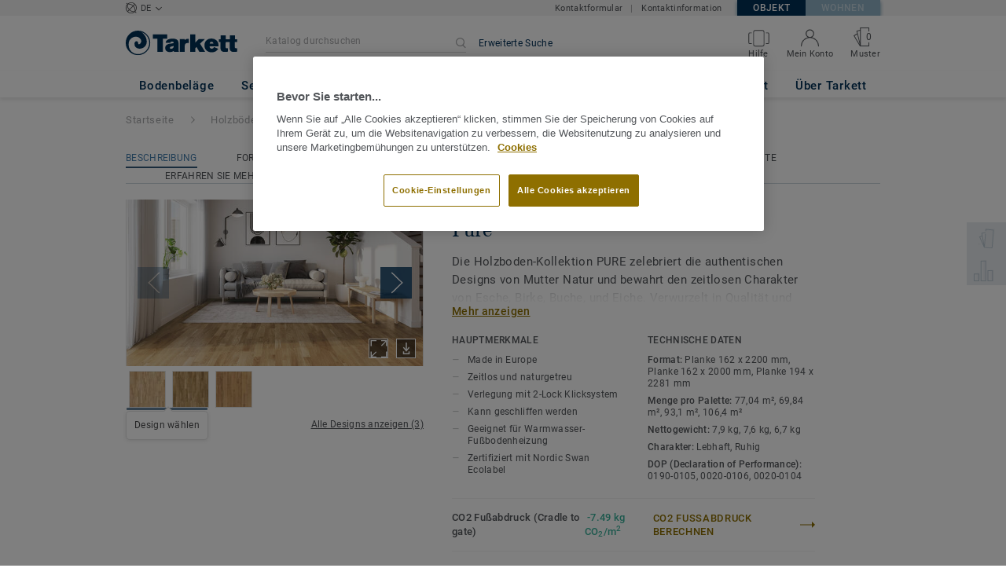

--- FILE ---
content_type: text/html; charset=utf-8
request_url: https://boden.objekt.tarkett.de/de_DE/bodenbelag-kollektionsansicht-C000190-pure
body_size: 209415
content:
<!doctype html>
<html data-n-head-ssr lang="de" data-n-head="%7B%22lang%22:%7B%22ssr%22:%22de%22%7D%7D">
<head >
  <meta data-n-head="ssr" charset="UTF-8"><meta data-n-head="ssr" http-equiv="X-UA-Compatible" content="IE=edge"><meta data-n-head="ssr" http-equiv="cleartype" content="on"><meta data-n-head="ssr" name="HandheldFriendly" content="True"><meta data-n-head="ssr" name="MobileOptimized" content="320"><meta data-n-head="ssr" name="viewport" content="width=device-width, initial-scale=1, maximum-scale=1"><meta data-n-head="ssr" data-hid="description" name="description" content="Der Holzboden mit dem natürlichem und zeitlosem Charakter ✓ Parkettboden ✓ Echtholzparkett"><meta data-n-head="ssr" property="og:image" content="https://media.tarkett-image.com/large/IN_HP_Wood-PureOakNatureTreS-8723923_8723924_030.jpg"><title>Pure: Authentisches Echtholz Parkett – Tarkett</title><link data-n-head="ssr" rel="icon" href="/favicon.ico?v=2" type="image/x-icon"><link data-n-head="ssr" rel="preconnect" href="https://media.tarkett-image.com"><link data-n-head="ssr" rel="preconnect" href="https://s2epqm9n.tarkett.de"><link data-n-head="ssr" rel="preconnect" href="https://www.google-analytics.com"><link data-n-head="ssr" rel="preconnect" href="https://stats.g.doubleclick.net"><link data-n-head="ssr" rel="preconnect" href="https://rum-static.pingdom.net"><link data-n-head="ssr" rel="preconnect" href="https://siteintercept.qualtrics.com"><link data-n-head="ssr" rel="preconnect" href="https://connect.facebook.net"><link data-n-head="ssr" rel="preconnect" href="https://www.facebook.com"><link data-n-head="ssr" rel="preconnect" href="https://secure.quantserve.com"><link data-n-head="ssr" rel="preconnect" href="https://rules.quantcount.com"><link data-n-head="ssr" rel="preconnect" href="https://www.google.com"><link data-n-head="ssr" rel="canonical" href="https://boden.objekt.tarkett.de/de_DE/bodenbelag-kollektionsansicht-C000190-pure"><link data-n-head="ssr" rel="preload" href="/media/img/M/IN_HP_Wood-PureOakNatureTreS-8723923_8723924_030.jpg" as="image"><script data-n-head="ssr" src="/js/lib/picturefill.min.js" type="text/javascript" defer></script><script data-n-head="ssr" src="https://cdn.cookielaw.org/consent/5daa5c37-2ca5-4958-9b5b-8135e21d2e0b/OtAutoBlock.js" type="text/javascript"></script><script data-n-head="ssr" src="https://cdn.cookielaw.org/scripttemplates/otSDKStub.js" type="text/javascript" document-language="true" charset="UTF-8" data-domain-script="5daa5c37-2ca5-4958-9b5b-8135e21d2e0b"></script><script data-n-head="ssr" src="/js/lib/onetrust_script.js" type="text/javascript"></script><script data-n-head="ssr" src="/js/lib/qualtrics_survey.js" type="text/javascript" defer></script><script data-n-head="ssr" src="/js/lib/masonry.pkgd.min.js" type="text/javascript" defer></script><link rel="preload" href="/_nuxt/ae00a4a.js" as="script"><link rel="preload" href="/_nuxt/commons/app.6dfc99c0b09cd80b68ad.js" as="script"><link rel="preload" href="/_nuxt/vendors/app.2daba6c998aaf88c7c42.js" as="script"><link rel="preload" href="/_nuxt/app.40c066d6f1c971344e58.js" as="script"><link rel="preload" href="/_nuxt/pages/collection_view.d7754d010963e896d106.js" as="script"><link rel="preload" href="/_nuxt/vendors/pages/collection_view/pages/product_view.cc252c91e41517d44514.js" as="script"><link rel="preload" href="/_nuxt/0.e43e303a41645aa1bdfa.js" as="script"><style data-vue-ssr-id="623df546:0 5dd6181f:0 8dbd53a0:0 e5ec9e92:0 2800ac84:0 9b3d1944:0 239e84f7:0 b004c36c:0 5267ab84:0 6d45ba56:0 af43f796:0 780a2697:0 31e0fe5e:0 75a7192f:0 1456cac8:0 0f8cc92e:0 6c8b38b6:0 5b4c686e:0 6fa9a16f:0 a831a542:0 66013347:0 4fd958cc:0 7755810a:0 25982220:0 6d4ca320:0 d906f418:0 d906f418:1 57a2ca8a:0 d5b9c3c6:0 5aef4525:0 06a01b4d:0 52838cf9:0 14a1ab90:0 4b54341a:0 17bf57f1:0 9f997906:0 4512368b:0 04cef0b4:0 62f6f877:0 8d705098:0 8ea23bcc:0 0ca10a90:0 d0620a92:0 fd3af7ae:0 5b99c1ba:0 256b7695:0 88b36af4:0 21c08e5a:0 5b2edbd5:0 9c521436:0 4d24ceb1:0 996d4d54:0 167c4021:0">@font-face{font-family:'Roboto Light';font-style:normal;font-weight:300;font-display:swap;src:url("/css/fonts/Roboto/Light/Roboto-Light.cyrillic-ext.eot");src:local("Roboto Light"),local("Roboto-Light"),url("/css/fonts/Roboto/Light/Roboto-Light.cyrillic-ext.eot?#iefix") format("embedded-opentype"),url("/css/fonts/Roboto/Light/Roboto-Light.cyrillic-ext.woff2") format("woff2"),url("/css/fonts/Roboto/Light/Roboto-Light.cyrillic-ext.woff") format("woff"),url("/css/fonts/Roboto/Light/Roboto-Light.cyrillic-ext.ttf") format("truetype"),url("/css/fonts/Roboto/Light/Roboto-Light.cyrillic-ext.svg#Roboto") format("svg");unicode-range:U+0460-052F, U+1C80-1C88, U+20B4, U+2DE0-2DFF, U+A640-A69F, U+FE2E-FE2F}@font-face{font-family:'Roboto Light';font-style:normal;font-weight:300;font-display:swap;src:url("/css/fonts/Roboto/Light/Roboto-Light.cyrillic.eot");src:local("Roboto Light"),local("Roboto-Light"),url("/css/fonts/Roboto/Light/Roboto-Light.cyrillic.eot?#iefix") format("embedded-opentype"),url("/css/fonts/Roboto/Light/Roboto-Light.cyrillic.woff2") format("woff2"),url("/css/fonts/Roboto/Light/Roboto-Light.cyrillic.woff") format("woff"),url("/css/fonts/Roboto/Light/Roboto-Light.cyrillic.ttf") format("truetype"),url("/css/fonts/Roboto/Light/Roboto-Light.cyrillic.svg#Roboto") format("svg");unicode-range:U+0400-045F, U+0490-0491, U+04B0-04B1, U+2116}@font-face{font-family:'Roboto Light';font-style:normal;font-weight:300;font-display:swap;src:url("/css/fonts/Roboto/Light/Roboto-Light.greek-ext.eot");src:local("Roboto Light"),local("Roboto-Light"),url("/css/fonts/Roboto/Light/Roboto-Light.greek-ext.eot?#iefix") format("embedded-opentype"),url("/css/fonts/Roboto/Light/Roboto-Light.greek-ext.woff2") format("woff2"),url("/css/fonts/Roboto/Light/Roboto-Light.greek-ext.woff") format("woff"),url("/css/fonts/Roboto/Light/Roboto-Light.greek-ext.ttf") format("truetype"),url("/css/fonts/Roboto/Light/Roboto-Light.greek-ext.svg#Roboto") format("svg");unicode-range:U+1F00-1FFF}@font-face{font-family:'Roboto Light';font-style:normal;font-weight:300;font-display:swap;src:url("/css/fonts/Roboto/Light/Roboto-Light.greek.eot");src:local("Roboto Light"),local("Roboto-Light"),url("/css/fonts/Roboto/Light/Roboto-Light.greek.eot?#iefix") format("embedded-opentype"),url("/css/fonts/Roboto/Light/Roboto-Light.greek.woff2") format("woff2"),url("/css/fonts/Roboto/Light/Roboto-Light.greek.woff") format("woff"),url("/css/fonts/Roboto/Light/Roboto-Light.greek.ttf") format("truetype"),url("/css/fonts/Roboto/Light/Roboto-Light.greek.svg#Roboto") format("svg");unicode-range:U+0370-03FF}@font-face{font-family:'Roboto Light';font-style:normal;font-weight:300;font-display:swap;src:url("/css/fonts/Roboto/Light/Roboto-Light.latin-ext.eot");src:local("Roboto Light"),local("Roboto-Light"),url("/css/fonts/Roboto/Light/Roboto-Light.latin-ext.eot?#iefix") format("embedded-opentype"),url("/css/fonts/Roboto/Light/Roboto-Light.latin-ext.woff2") format("woff2"),url("/css/fonts/Roboto/Light/Roboto-Light.latin-ext.woff") format("woff"),url("/css/fonts/Roboto/Light/Roboto-Light.latin-ext.ttf") format("truetype"),url("/css/fonts/Roboto/Light/Roboto-Light.latin-ext.svg#Roboto") format("svg");unicode-range:U+0100-024F, U+0259, U+1E00-1EFF, U+2020, U+20A0-20AB, U+20AD-20CF, U+2113, U+2C60-2C7F, U+A720-A7FF}@font-face{font-family:'Roboto Light';font-style:normal;font-weight:300;font-display:swap;src:url("/css/fonts/Roboto/Light/Roboto-Light.latin.eot");src:local("Roboto Light"),local("Roboto-Light"),url("/css/fonts/Roboto/Light/Roboto-Light.latin.eot?#iefix") format("embedded-opentype"),url("/css/fonts/Roboto/Light/Roboto-Light.latin.woff2") format("woff2"),url("/css/fonts/Roboto/Light/Roboto-Light.latin.woff") format("woff"),url("/css/fonts/Roboto/Light/Roboto-Light.latin.ttf") format("truetype"),url("/css/fonts/Roboto/Light/Roboto-Light.latin.svg#Roboto") format("svg");unicode-range:U+0000-00FF, U+0131, U+0152-0153, U+02BB-02BC, U+02C6, U+02DA, U+02DC, U+2000-206F, U+2074, U+20AC, U+2122, U+2191, U+2193, U+2212, U+2215, U+FEFF, U+FFFD}@font-face{font-family:'Roboto Regular';font-style:normal;font-weight:400;font-display:swap;src:url("/css/fonts/Roboto/Regular/Roboto-Regular.cyrillic-ext.eot");src:local("Roboto"),local("Roboto-Regular"),url("/css/fonts/Roboto/Regular/Roboto-Regular.cyrillic-ext.eot?#iefix") format("embedded-opentype"),url("/css/fonts/Roboto/Regular/Roboto-Regular.cyrillic-ext.woff2") format("woff2"),url("/css/fonts/Roboto/Regular/Roboto-Regular.cyrillic-ext.woff") format("woff"),url("/css/fonts/Roboto/Regular/Roboto-Regular.cyrillic-ext.ttf") format("truetype"),url("/css/fonts/Roboto/Regular/Roboto-Regular.cyrillic-ext.svg#Roboto") format("svg");unicode-range:U+0460-052F, U+1C80-1C88, U+20B4, U+2DE0-2DFF, U+A640-A69F, U+FE2E-FE2F}@font-face{font-family:'Roboto Regular';font-style:normal;font-weight:400;font-display:swap;src:url("/css/fonts/Roboto/Regular/Roboto-Regular.cyrillic.eot");src:local("Roboto"),local("Roboto-Regular"),url("/css/fonts/Roboto/Regular/Roboto-Regular.cyrillic.eot?#iefix") format("embedded-opentype"),url("/css/fonts/Roboto/Regular/Roboto-Regular.cyrillic.woff2") format("woff2"),url("/css/fonts/Roboto/Regular/Roboto-Regular.cyrillic.woff") format("woff"),url("/css/fonts/Roboto/Regular/Roboto-Regular.cyrillic.ttf") format("truetype"),url("/css/fonts/Roboto/Regular/Roboto-Regular.cyrillic.svg#Roboto") format("svg");unicode-range:U+0400-045F, U+0490-0491, U+04B0-04B1, U+2116}@font-face{font-family:'Roboto Regular';font-style:normal;font-weight:400;font-display:swap;src:url("/css/fonts/Roboto/Regular/Roboto-Regular.greek-ext.eot");src:local("Roboto"),local("Roboto-Regular"),url("/css/fonts/Roboto/Regular/Roboto-Regular.greek-ext.eot?#iefix") format("embedded-opentype"),url("/css/fonts/Roboto/Regular/Roboto-Regular.greek-ext.woff2") format("woff2"),url("/css/fonts/Roboto/Regular/Roboto-Regular.greek-ext.woff") format("woff"),url("/css/fonts/Roboto/Regular/Roboto-Regular.greek-ext.ttf") format("truetype"),url("/css/fonts/Roboto/Regular/Roboto-Regular.greek-ext.svg#Roboto") format("svg");unicode-range:U+1F00-1FFF}@font-face{font-family:'Roboto Regular';font-style:normal;font-weight:400;font-display:swap;src:url("/css/fonts/Roboto/Regular/Roboto-Regular.greek.eot");src:local("Roboto"),local("Roboto-Regular"),url("/css/fonts/Roboto/Regular/Roboto-Regular.greek.eot?#iefix") format("embedded-opentype"),url("/css/fonts/Roboto/Regular/Roboto-Regular.greek.woff2") format("woff2"),url("/css/fonts/Roboto/Regular/Roboto-Regular.greek.woff") format("woff"),url("/css/fonts/Roboto/Regular/Roboto-Regular.greek.ttf") format("truetype"),url("/css/fonts/Roboto/Regular/Roboto-Regular.greek.svg#Roboto") format("svg");unicode-range:U+0370-03FF}@font-face{font-family:'Roboto Regular';font-style:normal;font-weight:400;font-display:swap;src:url("/css/fonts/Roboto/Regular/Roboto-Regular.latin-ext.eot");src:local("Roboto"),local("Roboto-Regular"),url("/css/fonts/Roboto/Regular/Roboto-Regular.latin-ext.eot?#iefix") format("embedded-opentype"),url("/css/fonts/Roboto/Regular/Roboto-Regular.latin-ext.woff2") format("woff2"),url("/css/fonts/Roboto/Regular/Roboto-Regular.latin-ext.woff") format("woff"),url("/css/fonts/Roboto/Regular/Roboto-Regular.latin-ext.ttf") format("truetype"),url("/css/fonts/Roboto/Regular/Roboto-Regular.latin-ext.svg#Roboto") format("svg");unicode-range:U+0100-024F, U+0259, U+1E00-1EFF, U+2020, U+20A0-20AB, U+20AD-20CF, U+2113, U+2C60-2C7F, U+A720-A7FF}@font-face{font-family:'Roboto Regular';font-style:normal;font-weight:400;font-display:swap;src:url("/css/fonts/Roboto/Regular/Roboto-Regular.latin.eot");src:local("Roboto"),local("Roboto-Regular"),url("/css/fonts/Roboto/Regular/Roboto-Regular.latin.eot?#iefix") format("embedded-opentype"),url("/css/fonts/Roboto/Regular/Roboto-Regular.latin.woff2") format("woff2"),url("/css/fonts/Roboto/Regular/Roboto-Regular.latin.woff") format("woff"),url("/css/fonts/Roboto/Regular/Roboto-Regular.latin.ttf") format("truetype"),url("/css/fonts/Roboto/Regular/Roboto-Regular.latin.svg#Roboto") format("svg");unicode-range:U+0000-00FF, U+0131, U+0152-0153, U+02BB-02BC, U+02C6, U+02DA, U+02DC, U+2000-206F, U+2074, U+20AC, U+2122, U+2191, U+2193, U+2212, U+2215, U+FEFF, U+FFFD}@font-face{font-family:'Roboto Medium';font-style:normal;font-weight:500;font-display:swap;src:url("/css/fonts/Roboto/Medium/Roboto-Medium.cyrillic-ext.eot");src:local("Roboto Medium"),local("Roboto-Medium"),url("/css/fonts/Roboto/Medium/Roboto-Medium.cyrillic-ext.eot?#iefix") format("embedded-opentype"),url("/css/fonts/Roboto/Medium/Roboto-Medium.cyrillic-ext.woff2") format("woff2"),url("/css/fonts/Roboto/Medium/Roboto-Medium.cyrillic-ext.woff") format("woff"),url("/css/fonts/Roboto/Medium/Roboto-Medium.cyrillic-ext.ttf") format("truetype"),url("/css/fonts/Roboto/Medium/Roboto-Medium.cyrillic-ext.svg#Roboto") format("svg");unicode-range:U+0460-052F, U+1C80-1C88, U+20B4, U+2DE0-2DFF, U+A640-A69F, U+FE2E-FE2F}@font-face{font-family:'Roboto Medium';font-style:normal;font-weight:500;font-display:swap;src:url("/css/fonts/Roboto/Medium/Roboto-Medium.cyrillic.eot");src:local("Roboto Medium"),local("Roboto-Medium"),url("/css/fonts/Roboto/Medium/Roboto-Medium.cyrillic.eot?#iefix") format("embedded-opentype"),url("/css/fonts/Roboto/Medium/Roboto-Medium.cyrillic.woff2") format("woff2"),url("/css/fonts/Roboto/Medium/Roboto-Medium.cyrillic.woff") format("woff"),url("/css/fonts/Roboto/Medium/Roboto-Medium.cyrillic.ttf") format("truetype"),url("/css/fonts/Roboto/Medium/Roboto-Medium.cyrillic.svg#Roboto") format("svg");unicode-range:U+0400-045F, U+0490-0491, U+04B0-04B1, U+2116}@font-face{font-family:'Roboto Medium';font-style:normal;font-weight:500;font-display:swap;src:url("/css/fonts/Roboto/Medium/Roboto-Medium.greek-ext.eot");src:local("Roboto Medium"),local("Roboto-Medium"),url("/css/fonts/Roboto/Medium/Roboto-Medium.greek-ext.eot?#iefix") format("embedded-opentype"),url("/css/fonts/Roboto/Medium/Roboto-Medium.greek-ext.woff2") format("woff2"),url("/css/fonts/Roboto/Medium/Roboto-Medium.greek-ext.woff") format("woff"),url("/css/fonts/Roboto/Medium/Roboto-Medium.greek-ext.ttf") format("truetype"),url("/css/fonts/Roboto/Medium/Roboto-Medium.greek-ext.svg#Roboto") format("svg");unicode-range:U+1F00-1FFF}@font-face{font-family:'Roboto Medium';font-style:normal;font-weight:500;font-display:swap;src:url("/css/fonts/Roboto/Medium/Roboto-Medium.greek.eot");src:local("Roboto Medium"),local("Roboto-Medium"),url("/css/fonts/Roboto/Medium/Roboto-Medium.greek.eot?#iefix") format("embedded-opentype"),url("/css/fonts/Roboto/Medium/Roboto-Medium.greek.woff2") format("woff2"),url("/css/fonts/Roboto/Medium/Roboto-Medium.greek.woff") format("woff"),url("/css/fonts/Roboto/Medium/Roboto-Medium.greek.ttf") format("truetype"),url("/css/fonts/Roboto/Medium/Roboto-Medium.greek.svg#Roboto") format("svg");unicode-range:U+0370-03FF}@font-face{font-family:'Roboto Medium';font-style:normal;font-weight:500;font-display:swap;src:url("/css/fonts/Roboto/Medium/Roboto-Medium.latin-ext.eot");src:local("Roboto Medium"),local("Roboto-Medium"),url("/css/fonts/Roboto/Medium/Roboto-Medium.latin-ext.eot?#iefix") format("embedded-opentype"),url("/css/fonts/Roboto/Medium/Roboto-Medium.latin-ext.woff2") format("woff2"),url("/css/fonts/Roboto/Medium/Roboto-Medium.latin-ext.woff") format("woff"),url("/css/fonts/Roboto/Medium/Roboto-Medium.latin-ext.ttf") format("truetype"),url("/css/fonts/Roboto/Medium/Roboto-Medium.latin-ext.svg#Roboto") format("svg");unicode-range:U+0100-024F, U+0259, U+1E00-1EFF, U+2020, U+20A0-20AB, U+20AD-20CF, U+2113, U+2C60-2C7F, U+A720-A7FF}@font-face{font-family:'Roboto Medium';font-style:normal;font-weight:500;font-display:swap;src:url("/css/fonts/Roboto/Medium/Roboto-Medium.latin.eot");src:local("Roboto Medium"),local("Roboto-Medium"),url("/css/fonts/Roboto/Medium/Roboto-Medium.latin.eot?#iefix") format("embedded-opentype"),url("/css/fonts/Roboto/Medium/Roboto-Medium.latin.woff2") format("woff2"),url("/css/fonts/Roboto/Medium/Roboto-Medium.latin.woff") format("woff"),url("/css/fonts/Roboto/Medium/Roboto-Medium.latin.ttf") format("truetype"),url("/css/fonts/Roboto/Medium/Roboto-Medium.latin.svg#Roboto") format("svg");unicode-range:U+0000-00FF, U+0131, U+0152-0153, U+02BB-02BC, U+02C6, U+02DA, U+02DC, U+2000-206F, U+2074, U+20AC, U+2122, U+2191, U+2193, U+2212, U+2215, U+FEFF, U+FFFD}@font-face{font-family:'Roboto Bold';font-style:normal;font-weight:700;font-display:swap;src:url("/css/fonts/Roboto/Bold/Roboto-Bold.cyrillic-ext.eot");src:local("Roboto Bold"),local("Roboto-Bold"),url("/css/fonts/Roboto/Bold/Roboto-Bold.cyrillic-ext.eot?#iefix") format("embedded-opentype"),url("/css/fonts/Roboto/Bold/Roboto-Bold.cyrillic-ext.woff2") format("woff2"),url("/css/fonts/Roboto/Bold/Roboto-Bold.cyrillic-ext.woff") format("woff"),url("/css/fonts/Roboto/Bold/Roboto-Bold.cyrillic-ext.ttf") format("truetype"),url("/css/fonts/Roboto/Bold/Roboto-Bold.cyrillic-ext.svg#Roboto") format("svg");unicode-range:U+0460-052F, U+1C80-1C88, U+20B4, U+2DE0-2DFF, U+A640-A69F, U+FE2E-FE2F}@font-face{font-family:'Roboto Bold';font-style:normal;font-weight:700;font-display:swap;src:url("/css/fonts/Roboto/Bold/Roboto-Bold.cyrillic.eot");src:local("Roboto Bold"),local("Roboto-Bold"),url("/css/fonts/Roboto/Bold/Roboto-Bold.cyrillic.eot?#iefix") format("embedded-opentype"),url("/css/fonts/Roboto/Bold/Roboto-Bold.cyrillic.woff2") format("woff2"),url("/css/fonts/Roboto/Bold/Roboto-Bold.cyrillic.woff") format("woff"),url("/css/fonts/Roboto/Bold/Roboto-Bold.cyrillic.ttf") format("truetype"),url("/css/fonts/Roboto/Bold/Roboto-Bold.cyrillic.svg#Roboto") format("svg");unicode-range:U+0400-045F, U+0490-0491, U+04B0-04B1, U+2116}@font-face{font-family:'Roboto Bold';font-style:normal;font-weight:700;font-display:swap;src:url("/css/fonts/Roboto/Bold/Roboto-Bold.greek-ext.eot");src:local("Roboto Bold"),local("Roboto-Bold"),url("/css/fonts/Roboto/Bold/Roboto-Bold.greek-ext.eot?#iefix") format("embedded-opentype"),url("/css/fonts/Roboto/Bold/Roboto-Bold.greek-ext.woff2") format("woff2"),url("/css/fonts/Roboto/Bold/Roboto-Bold.greek-ext.woff") format("woff"),url("/css/fonts/Roboto/Bold/Roboto-Bold.greek-ext.ttf") format("truetype"),url("/css/fonts/Roboto/Bold/Roboto-Bold.greek-ext.svg#Roboto") format("svg");unicode-range:U+1F00-1FFF}@font-face{font-family:'Roboto Bold';font-style:normal;font-weight:700;font-display:swap;src:url("/css/fonts/Roboto/Bold/Roboto-Bold.greek.eot");src:local("Roboto Bold"),local("Roboto-Bold"),url("/css/fonts/Roboto/Bold/Roboto-Bold.greek.eot?#iefix") format("embedded-opentype"),url("/css/fonts/Roboto/Bold/Roboto-Bold.greek.woff2") format("woff2"),url("/css/fonts/Roboto/Bold/Roboto-Bold.greek.woff") format("woff"),url("/css/fonts/Roboto/Bold/Roboto-Bold.greek.ttf") format("truetype"),url("/css/fonts/Roboto/Bold/Roboto-Bold.greek.svg#Roboto") format("svg");unicode-range:U+0370-03FF}@font-face{font-family:'Roboto Bold';font-style:normal;font-weight:700;font-display:swap;src:url("/css/fonts/Roboto/Bold/Roboto-Bold.latin-ext.eot");src:local("Roboto Bold"),local("Roboto-Bold"),url("/css/fonts/Roboto/Bold/Roboto-Bold.latin-ext.eot?#iefix") format("embedded-opentype"),url("/css/fonts/Roboto/Bold/Roboto-Bold.latin-ext.woff2") format("woff2"),url("/css/fonts/Roboto/Bold/Roboto-Bold.latin-ext.woff") format("woff"),url("/css/fonts/Roboto/Bold/Roboto-Bold.latin-ext.ttf") format("truetype"),url("/css/fonts/Roboto/Bold/Roboto-Bold.latin-ext.svg#Roboto") format("svg");unicode-range:U+0100-024F, U+0259, U+1E00-1EFF, U+2020, U+20A0-20AB, U+20AD-20CF, U+2113, U+2C60-2C7F, U+A720-A7FF}@font-face{font-family:'Roboto Bold';font-style:normal;font-weight:700;font-display:swap;src:url("/css/fonts/Roboto/Bold/Roboto-Bold.latin.eot");src:local("Roboto Bold"),local("Roboto-Bold"),url("/css/fonts/Roboto/Bold/Roboto-Bold.latin.eot?#iefix") format("embedded-opentype"),url("/css/fonts/Roboto/Bold/Roboto-Bold.latin.woff2") format("woff2"),url("/css/fonts/Roboto/Bold/Roboto-Bold.latin.woff") format("woff"),url("/css/fonts/Roboto/Bold/Roboto-Bold.latin.ttf") format("truetype"),url("/css/fonts/Roboto/Bold/Roboto-Bold.latin.svg#Roboto") format("svg");unicode-range:U+0000-00FF, U+0131, U+0152-0153, U+02BB-02BC, U+02C6, U+02DA, U+02DC, U+2000-206F, U+2074, U+20AC, U+2122, U+2191, U+2193, U+2212, U+2215, U+FEFF, U+FFFD}@font-face{font-family:'Georgia Regular';src:local("Georgia"),url("/css/fonts/Georgia/Georgia.woff2") format("woff2"),url("/css/fonts/Georgia/Georgia.woff") format("woff"),url("/css/fonts/Georgia/Georgia.ttf") format("truetype"),url("/css/fonts/Georgia/Georgia.otf") format("opentype"),url("/css/fonts/Georgia/Georgia.eot") format("embedded-opentype"),url("/css/fonts/Georgia/Georgia.eot?#iefix") format("embedded-opentype");font-display:swap}/*! normalize.css v3.0.1 | MIT License | git.io/normalize */html{font-family:sans-serif;-ms-text-size-adjust:100%;-webkit-text-size-adjust:100%}body{margin:0}article,aside,details,figcaption,figure,footer,header,hgroup,main,nav,section,summary{display:block}audio,canvas,progress,video{display:inline-block;vertical-align:baseline}audio:not([controls]){display:none;height:0}[hidden],template{display:none}a{background:transparent}a:active,a:hover{outline:0}abbr[title]{border-bottom:1px dotted}b,strong{font-weight:bold}dfn{font-style:italic}h1{font-size:2em;margin:0.67em 0}mark{background:#ff0;color:#000}small{font-size:80%}sub,sup{font-size:75%;line-height:0;position:relative;vertical-align:baseline}sup{top:-0.5em}sub{bottom:-0.25em}img{border:0}svg:not(:root){overflow:hidden}figure{margin:1em 40px}hr{box-sizing:content-box;height:0}pre{overflow:auto}code,kbd,pre,samp{font-family:monospace, monospace;font-size:1em}button,input,optgroup,select,textarea{color:inherit;font:inherit;margin:0}button{overflow:visible}button,select{text-transform:none}button,html input[type="button"],input[type="reset"],input[type="submit"]{-webkit-appearance:button;cursor:pointer}button[disabled],html input[disabled]{cursor:default}button::-moz-focus-inner,input::-moz-focus-inner{border:0;padding:0}input{line-height:normal}input[type="checkbox"],input[type="radio"]{box-sizing:border-box;padding:0}input[type="number"]::-webkit-inner-spin-button,input[type="number"]::-webkit-outer-spin-button{height:auto}input[type="search"]{-webkit-appearance:textfield;box-sizing:content-box}input[type="search"]::-webkit-search-cancel-button,input[type="search"]::-webkit-search-decoration{-webkit-appearance:none}fieldset{border:1px solid #c0c0c0;margin:0 2px;padding:0.35em 0.625em 0.75em}legend{border:0;padding:0}textarea{overflow:auto}optgroup{font-weight:bold}table{border-collapse:collapse;border-spacing:0}td,th{padding:0}.container{margin-right:auto;margin-left:auto;padding-left:15px;padding-right:15px}.container:before,.container:after{content:" ";display:table}.container:after{clear:both}@media (min-width: 640px){.container{width:750px}}@media (min-width: 768px){.container{width:970px}}@media (min-width: 990px){.container{width:1170px}}.container-fluid{margin-right:auto;margin-left:auto;padding-left:15px;padding-right:15px;min-height:100vh;width:100%;display:flex;flex-direction:column}.container-fluid:before,.container-fluid:after{content:" ";display:table}.container-fluid:after{clear:both}.row{margin-left:-15px;margin-right:-15px}.row:before,.row:after{content:" ";display:table}.row:after{clear:both}.col-xs-1,.col-sm-1,.col-md-1,.col-lg-1,.col-xs-2,.col-sm-2,.col-md-2,.col-lg-2,.col-xs-3,.col-sm-3,.col-md-3,.col-lg-3,.col-xs-4,.col-sm-4,.col-md-4,.col-lg-4,.col-xs-5,.col-sm-5,.col-md-5,.col-lg-5,.col-xs-6,.col-sm-6,.col-md-6,.col-lg-6,.col-xs-7,.col-sm-7,.col-md-7,.col-lg-7,.col-xs-8,.col-sm-8,.col-md-8,.col-lg-8,.col-xs-9,.col-sm-9,.col-md-9,.col-lg-9,.col-xs-10,.col-sm-10,.col-md-10,.col-lg-10,.col-xs-11,.col-sm-11,.col-md-11,.col-lg-11,.col-xs-12,.col-sm-12,.col-md-12,.col-lg-12{position:relative;min-height:1px;padding-left:15px;padding-right:15px}.col-xs-1,.col-xs-2,.col-xs-3,.col-xs-4,.col-xs-5,.col-xs-6,.col-xs-7,.col-xs-8,.col-xs-9,.col-xs-10,.col-xs-11,.col-xs-12{float:left}.col-xs-1{width:8.33333%}.col-xs-2{width:16.66667%}.col-xs-3{width:25%}.col-xs-4{width:33.33333%}.col-xs-5{width:41.66667%}.col-xs-6{width:50%}.col-xs-7{width:58.33333%}.col-xs-8{width:66.66667%}.col-xs-9{width:75%}.col-xs-10{width:83.33333%}.col-xs-11{width:91.66667%}.col-xs-12{width:100%}.col-xs-pull-0{right:auto}.col-xs-pull-1{right:8.33333%}.col-xs-pull-2{right:16.66667%}.col-xs-pull-3{right:25%}.col-xs-pull-4{right:33.33333%}.col-xs-pull-5{right:41.66667%}.col-xs-pull-6{right:50%}.col-xs-pull-7{right:58.33333%}.col-xs-pull-8{right:66.66667%}.col-xs-pull-9{right:75%}.col-xs-pull-10{right:83.33333%}.col-xs-pull-11{right:91.66667%}.col-xs-pull-12{right:100%}.col-xs-push-0{left:auto}.col-xs-push-1{left:8.33333%}.col-xs-push-2{left:16.66667%}.col-xs-push-3{left:25%}.col-xs-push-4{left:33.33333%}.col-xs-push-5{left:41.66667%}.col-xs-push-6{left:50%}.col-xs-push-7{left:58.33333%}.col-xs-push-8{left:66.66667%}.col-xs-push-9{left:75%}.col-xs-push-10{left:83.33333%}.col-xs-push-11{left:91.66667%}.col-xs-push-12{left:100%}.col-xs-offset-0{margin-left:0%}.col-xs-offset-1{margin-left:8.33333%}.col-xs-offset-2{margin-left:16.66667%}.col-xs-offset-3{margin-left:25%}.col-xs-offset-4{margin-left:33.33333%}.col-xs-offset-5{margin-left:41.66667%}.col-xs-offset-6{margin-left:50%}.col-xs-offset-7{margin-left:58.33333%}.col-xs-offset-8{margin-left:66.66667%}.col-xs-offset-9{margin-left:75%}.col-xs-offset-10{margin-left:83.33333%}.col-xs-offset-11{margin-left:91.66667%}.col-xs-offset-12{margin-left:100%}@media (min-width: 640px){.col-sm-1,.col-sm-2,.col-sm-3,.col-sm-4,.col-sm-5,.col-sm-6,.col-sm-7,.col-sm-8,.col-sm-9,.col-sm-10,.col-sm-11,.col-sm-12{float:left}.col-sm-1{width:8.33333%}.col-sm-2{width:16.66667%}.col-sm-3{width:25%}.col-sm-4{width:33.33333%}.col-sm-5{width:41.66667%}.col-sm-6{width:50%}.col-sm-7{width:58.33333%}.col-sm-8{width:66.66667%}.col-sm-9{width:75%}.col-sm-10{width:83.33333%}.col-sm-11{width:91.66667%}.col-sm-12{width:100%}.col-sm-pull-0{right:auto}.col-sm-pull-1{right:8.33333%}.col-sm-pull-2{right:16.66667%}.col-sm-pull-3{right:25%}.col-sm-pull-4{right:33.33333%}.col-sm-pull-5{right:41.66667%}.col-sm-pull-6{right:50%}.col-sm-pull-7{right:58.33333%}.col-sm-pull-8{right:66.66667%}.col-sm-pull-9{right:75%}.col-sm-pull-10{right:83.33333%}.col-sm-pull-11{right:91.66667%}.col-sm-pull-12{right:100%}.col-sm-push-0{left:auto}.col-sm-push-1{left:8.33333%}.col-sm-push-2{left:16.66667%}.col-sm-push-3{left:25%}.col-sm-push-4{left:33.33333%}.col-sm-push-5{left:41.66667%}.col-sm-push-6{left:50%}.col-sm-push-7{left:58.33333%}.col-sm-push-8{left:66.66667%}.col-sm-push-9{left:75%}.col-sm-push-10{left:83.33333%}.col-sm-push-11{left:91.66667%}.col-sm-push-12{left:100%}.col-sm-offset-0{margin-left:0%}.col-sm-offset-1{margin-left:8.33333%}.col-sm-offset-2{margin-left:16.66667%}.col-sm-offset-3{margin-left:25%}.col-sm-offset-4{margin-left:33.33333%}.col-sm-offset-5{margin-left:41.66667%}.col-sm-offset-6{margin-left:50%}.col-sm-offset-7{margin-left:58.33333%}.col-sm-offset-8{margin-left:66.66667%}.col-sm-offset-9{margin-left:75%}.col-sm-offset-10{margin-left:83.33333%}.col-sm-offset-11{margin-left:91.66667%}.col-sm-offset-12{margin-left:100%}}@media (min-width: 768px){.col-md-1,.col-md-2,.col-md-3,.col-md-4,.col-md-5,.col-md-6,.col-md-7,.col-md-8,.col-md-9,.col-md-10,.col-md-11,.col-md-12{float:left}.col-md-1{width:8.33333%}.col-md-2{width:16.66667%}.col-md-3{width:25%}.col-md-4{width:33.33333%}.col-md-5{width:41.66667%}.col-md-6{width:50%}.col-md-7{width:58.33333%}.col-md-8{width:66.66667%}.col-md-9{width:75%}.col-md-10{width:83.33333%}.col-md-11{width:91.66667%}.col-md-12{width:100%}.col-md-pull-0{right:auto}.col-md-pull-1{right:8.33333%}.col-md-pull-2{right:16.66667%}.col-md-pull-3{right:25%}.col-md-pull-4{right:33.33333%}.col-md-pull-5{right:41.66667%}.col-md-pull-6{right:50%}.col-md-pull-7{right:58.33333%}.col-md-pull-8{right:66.66667%}.col-md-pull-9{right:75%}.col-md-pull-10{right:83.33333%}.col-md-pull-11{right:91.66667%}.col-md-pull-12{right:100%}.col-md-push-0{left:auto}.col-md-push-1{left:8.33333%}.col-md-push-2{left:16.66667%}.col-md-push-3{left:25%}.col-md-push-4{left:33.33333%}.col-md-push-5{left:41.66667%}.col-md-push-6{left:50%}.col-md-push-7{left:58.33333%}.col-md-push-8{left:66.66667%}.col-md-push-9{left:75%}.col-md-push-10{left:83.33333%}.col-md-push-11{left:91.66667%}.col-md-push-12{left:100%}.col-md-offset-0{margin-left:0%}.col-md-offset-1{margin-left:8.33333%}.col-md-offset-2{margin-left:16.66667%}.col-md-offset-3{margin-left:25%}.col-md-offset-4{margin-left:33.33333%}.col-md-offset-5{margin-left:41.66667%}.col-md-offset-6{margin-left:50%}.col-md-offset-7{margin-left:58.33333%}.col-md-offset-8{margin-left:66.66667%}.col-md-offset-9{margin-left:75%}.col-md-offset-10{margin-left:83.33333%}.col-md-offset-11{margin-left:91.66667%}.col-md-offset-12{margin-left:100%}}@media (min-width: 990px){.col-lg-1,.col-lg-2,.col-lg-3,.col-lg-4,.col-lg-5,.col-lg-6,.col-lg-7,.col-lg-8,.col-lg-9,.col-lg-10,.col-lg-11,.col-lg-12{float:left}.col-lg-1{width:8.33333%}.col-lg-2{width:16.66667%}.col-lg-3{width:25%}.col-lg-4{width:33.33333%}.col-lg-5{width:41.66667%}.col-lg-6{width:50%}.col-lg-7{width:58.33333%}.col-lg-8{width:66.66667%}.col-lg-9{width:75%}.col-lg-10{width:83.33333%}.col-lg-11{width:91.66667%}.col-lg-12{width:100%}.col-lg-pull-0{right:auto}.col-lg-pull-1{right:8.33333%}.col-lg-pull-2{right:16.66667%}.col-lg-pull-3{right:25%}.col-lg-pull-4{right:33.33333%}.col-lg-pull-5{right:41.66667%}.col-lg-pull-6{right:50%}.col-lg-pull-7{right:58.33333%}.col-lg-pull-8{right:66.66667%}.col-lg-pull-9{right:75%}.col-lg-pull-10{right:83.33333%}.col-lg-pull-11{right:91.66667%}.col-lg-pull-12{right:100%}.col-lg-push-0{left:auto}.col-lg-push-1{left:8.33333%}.col-lg-push-2{left:16.66667%}.col-lg-push-3{left:25%}.col-lg-push-4{left:33.33333%}.col-lg-push-5{left:41.66667%}.col-lg-push-6{left:50%}.col-lg-push-7{left:58.33333%}.col-lg-push-8{left:66.66667%}.col-lg-push-9{left:75%}.col-lg-push-10{left:83.33333%}.col-lg-push-11{left:91.66667%}.col-lg-push-12{left:100%}.col-lg-offset-0{margin-left:0%}.col-lg-offset-1{margin-left:8.33333%}.col-lg-offset-2{margin-left:16.66667%}.col-lg-offset-3{margin-left:25%}.col-lg-offset-4{margin-left:33.33333%}.col-lg-offset-5{margin-left:41.66667%}.col-lg-offset-6{margin-left:50%}.col-lg-offset-7{margin-left:58.33333%}.col-lg-offset-8{margin-left:66.66667%}.col-lg-offset-9{margin-left:75%}.col-lg-offset-10{margin-left:83.33333%}.col-lg-offset-11{margin-left:91.66667%}.col-lg-offset-12{margin-left:100%}}.carousel{position:relative}.carousel-inner{position:relative;overflow:hidden;width:100%}.carousel-inner>.item{display:none;position:relative;-webkit-transition:0.6s ease-in-out left;-o-transition:0.6s ease-in-out left;transition:0.6s ease-in-out left}.carousel-inner>.item>img,.carousel-inner>.item>a>img{display:block;max-width:100%;height:auto;line-height:1}@media all and (transform-3d), (-webkit-transform-3d){.carousel-inner>.item{-webkit-transition:-webkit-transform 0.6s ease-in-out;-moz-transition:-moz-transform 0.6s ease-in-out;-o-transition:-o-transform 0.6s ease-in-out;transition:transform 0.6s ease-in-out;-webkit-backface-visibility:hidden;-moz-backface-visibility:hidden;backface-visibility:hidden;-webkit-perspective:1000px;-moz-perspective:1000px;perspective:1000px}.carousel-inner>.item.next,.carousel-inner>.item.active.right{-webkit-transform:translate3d(100%, 0, 0);transform:translate3d(100%, 0, 0);left:0}.carousel-inner>.item.prev,.carousel-inner>.item.active.left{-webkit-transform:translate3d(-100%, 0, 0);transform:translate3d(-100%, 0, 0);left:0}.carousel-inner>.item.next.left,.carousel-inner>.item.prev.right,.carousel-inner>.item.active{-webkit-transform:translate3d(0, 0, 0);transform:translate3d(0, 0, 0);left:0}}.carousel-inner>.active,.carousel-inner>.next,.carousel-inner>.prev{display:block}.carousel-inner>.active{left:0}.carousel-inner>.next,.carousel-inner>.prev{position:absolute;top:0;width:100%}.carousel-inner>.next{left:100%}.carousel-inner>.prev{left:-100%}.carousel-inner>.next.left,.carousel-inner>.prev.right{left:0}.carousel-inner>.active.left{left:-100%}.carousel-inner>.active.right{left:100%}.carousel-control{position:absolute;top:0;left:0;bottom:0;width:15%;opacity:.5;filter:alpha(opacity=50);font-size:20px;color:#fff;text-align:center;text-shadow:0 1px 2px rgba(0,0,0,0.6);background-color:rgba(0,0,0,0)}.carousel-control.left{background-image:-webkit-linear-gradient(left, rgba(0,0,0,0.5) 0%, rgba(0,0,0,0.0001) 100%);background-image:-o-linear-gradient(left, rgba(0,0,0,0.5) 0%, rgba(0,0,0,0.0001) 100%);background-image:linear-gradient(to right, rgba(0,0,0,0.5) 0%, rgba(0,0,0,0.0001) 100%);background-repeat:repeat-x;filter:progid:DXImageTransform.Microsoft.gradient(startColorstr='#80000000', endColorstr='#00000000', GradientType=1)}.carousel-control.right{left:auto;right:0;background-image:-webkit-linear-gradient(left, rgba(0,0,0,0.0001) 0%, rgba(0,0,0,0.5) 100%);background-image:-o-linear-gradient(left, rgba(0,0,0,0.0001) 0%, rgba(0,0,0,0.5) 100%);background-image:linear-gradient(to right, rgba(0,0,0,0.0001) 0%, rgba(0,0,0,0.5) 100%);background-repeat:repeat-x;filter:progid:DXImageTransform.Microsoft.gradient(startColorstr='#00000000', endColorstr='#80000000', GradientType=1)}.carousel-control:hover,.carousel-control:focus{outline:0;color:#fff;text-decoration:none;opacity:.9;filter:alpha(opacity=90)}.carousel-control .icon-prev,.carousel-control .icon-next,.carousel-control .glyphicon-chevron-left,.carousel-control .glyphicon-chevron-right{position:absolute;top:50%;margin-top:-10px;z-index:5;display:inline-block}.carousel-control .icon-prev,.carousel-control .glyphicon-chevron-left{left:50%;margin-left:-10px}.carousel-control .icon-next,.carousel-control .glyphicon-chevron-right{right:50%;margin-right:-10px}.carousel-control .icon-prev,.carousel-control .icon-next{width:20px;height:20px;line-height:1;font-family:serif}.carousel-control .icon-prev:before{content:'\2039'}.carousel-control .icon-next:before{content:'\203a'}.carousel-indicators{position:absolute;bottom:10px;left:50%;z-index:15;width:60%;margin-left:-30%;padding-left:0;list-style:none;text-align:center}.carousel-indicators li{display:inline-block;width:10px;height:10px;margin:1px;text-indent:-999px;border:1px solid #fff;border-radius:10px;cursor:pointer;background-color:#000 \9;background-color:rgba(0,0,0,0)}.carousel-indicators .active{margin:0;width:12px;height:12px;background-color:#fff}.carousel-caption{position:absolute;left:15%;right:15%;bottom:20px;z-index:10;padding-top:20px;padding-bottom:20px;color:#fff;text-align:center;text-shadow:0 1px 2px rgba(0,0,0,0.6)}.carousel-caption .btn{text-shadow:none}@media screen and (min-width: 640px){.carousel-control .glyphicon-chevron-left,.carousel-control .glyphicon-chevron-right,.carousel-control .icon-prev,.carousel-control .icon-next{width:30px;height:30px;margin-top:-10px;font-size:30px}.carousel-control .glyphicon-chevron-left,.carousel-control .icon-prev{margin-left:-10px}.carousel-control .glyphicon-chevron-right,.carousel-control .icon-next{margin-right:-10px}.carousel-caption{left:20%;right:20%;padding-bottom:30px}.carousel-indicators{bottom:20px}}.fade{opacity:0;-webkit-transition:opacity 0.15s linear;-o-transition:opacity 0.15s linear;transition:opacity 0.15s linear}.fade.in{opacity:1}.collapse{display:none}.collapse.in{display:block}tr.collapse.in{display:table-row}tbody.collapse.in{display:table-row-group}.collapsing{position:relative;height:0;overflow:hidden;-webkit-transition-property:height,visibility;transition-property:height,visibility;-webkit-transition-duration:0.35s;transition-duration:0.35s;-webkit-transition-timing-function:ease;transition-timing-function:ease}fieldset{padding:0;margin:0;border:0;min-width:0}legend{display:block;width:100%;padding:0;margin-bottom:20px;font-size:21px;line-height:inherit;color:#333;border:0;border-bottom:1px solid #e5e5e5}label{display:inline-block;max-width:100%;margin-bottom:5px;font-weight:bold}input[type="search"]{-webkit-box-sizing:border-box;-moz-box-sizing:border-box;box-sizing:border-box}input[type="radio"],input[type="checkbox"]{margin:4px 0 0;margin-top:1px \9;line-height:normal}input[type="file"]{display:block}input[type="range"]{display:block;width:100%}select[multiple],select[size]{height:auto}input[type="file"]:focus,input[type="radio"]:focus,input[type="checkbox"]:focus{outline:5px auto -webkit-focus-ring-color;outline-offset:-2px}output{display:block;padding-top:7px;font-size:14px;line-height:1.42857;color:#555}.form-control{display:block;width:100%;height:34px;padding:6px 12px;font-size:14px;line-height:1.42857;color:#555;background-color:#fff;background-image:none;border:1px solid #ccc;border-radius:4px;-webkit-box-shadow:inset 0 1px 1px rgba(0,0,0,0.075);box-shadow:inset 0 1px 1px rgba(0,0,0,0.075);-webkit-transition:border-color ease-in-out 0.15s,box-shadow ease-in-out 0.15s;-o-transition:border-color ease-in-out 0.15s,box-shadow ease-in-out 0.15s;transition:border-color ease-in-out 0.15s,box-shadow ease-in-out 0.15s}.form-control:focus{border-color:#66afe9;outline:0;-webkit-box-shadow:inset 0 1px 1px rgba(0,0,0,0.075),0 0 8px rgba(102,175,233,0.6);box-shadow:inset 0 1px 1px rgba(0,0,0,0.075),0 0 8px rgba(102,175,233,0.6)}.form-control::-moz-placeholder{color:#999;font-size:15px;line-height:23px;opacity:1}.form-control:-ms-input-placeholder{color:#999;font-size:15px;line-height:23px}.form-control::-webkit-input-placeholder{color:#999;font-size:15px;line-height:23px}.form-control--bg-behavior{background-color:#F7F7F7}.form-control::-ms-expand{border:0;background-color:transparent}.form-control[disabled],.form-control[readonly],fieldset[disabled] .form-control{background-color:#eee;opacity:1}.form-control[disabled],fieldset[disabled] .form-control{cursor:not-allowed}textarea.form-control{height:auto}input[type="search"]{-webkit-appearance:none}@media screen and (-webkit-min-device-pixel-ratio: 0){input[type="date"].form-control,input[type="time"].form-control,input[type="datetime-local"].form-control,input[type="month"].form-control{line-height:34px}input[type="date"].input-sm,.input-group-sm input[type="date"],input[type="time"].input-sm,.input-group-sm input[type="time"],input[type="datetime-local"].input-sm,.input-group-sm input[type="datetime-local"],input[type="month"].input-sm,.input-group-sm input[type="month"]{line-height:30px}input[type="date"].input-lg,.input-group-lg input[type="date"],input[type="time"].input-lg,.input-group-lg input[type="time"],input[type="datetime-local"].input-lg,.input-group-lg input[type="datetime-local"],input[type="month"].input-lg,.input-group-lg input[type="month"]{line-height:46px}}.form-group{margin-bottom:15px}.radio,.checkbox{position:relative;display:block;margin-top:10px;margin-bottom:10px}.radio label,.checkbox label{min-height:20px;padding-left:20px;margin-bottom:0;font-weight:normal;cursor:pointer}.radio input[type="radio"],.radio-inline input[type="radio"],.checkbox input[type="checkbox"],.checkbox-inline input[type="checkbox"]{position:absolute;margin-left:-20px;margin-top:4px \9}.radio+.radio,.checkbox+.checkbox{margin-top:-5px}.radio-inline,.checkbox-inline{position:relative;display:inline-block;padding-left:20px;margin-bottom:0;vertical-align:middle;font-weight:normal;cursor:pointer}.radio-inline+.radio-inline,.checkbox-inline+.checkbox-inline{margin-top:0;margin-left:10px}input[type="radio"][disabled],input[type="radio"].disabled,fieldset[disabled] input[type="radio"],input[type="checkbox"][disabled],input[type="checkbox"].disabled,fieldset[disabled] input[type="checkbox"]{cursor:not-allowed}.radio-inline.disabled,fieldset[disabled] .radio-inline,.checkbox-inline.disabled,fieldset[disabled] .checkbox-inline{cursor:not-allowed}.radio.disabled label,fieldset[disabled] .radio label,.checkbox.disabled label,fieldset[disabled] .checkbox label{cursor:not-allowed}.form-control-static{padding-top:7px;padding-bottom:7px;margin-bottom:0;min-height:34px}.form-control-static.input-lg,.form-control-static.input-sm{padding-left:0;padding-right:0}.input-sm{height:30px;padding:5px 10px;font-size:12px;line-height:1.5;border-radius:3px}select.input-sm{height:30px;line-height:30px}textarea.input-sm,select[multiple].input-sm{height:auto}.form-group-sm .form-control{height:30px;padding:5px 10px;font-size:12px;line-height:1.5;border-radius:3px}.form-group-sm select.form-control{height:30px;line-height:30px}.form-group-sm textarea.form-control,.form-group-sm select[multiple].form-control{height:auto}.form-group-sm .form-control-static{height:30px;min-height:32px;padding:6px 10px;font-size:12px;line-height:1.5}.input-lg{height:46px;padding:10px 16px;font-size:18px;line-height:1.33333;border-radius:6px}select.input-lg{height:46px;line-height:46px}textarea.input-lg,select[multiple].input-lg{height:auto}.form-group-lg .form-control{height:46px;padding:10px 16px;font-size:18px;line-height:1.33333;border-radius:6px}.form-group-lg select.form-control{height:46px;line-height:46px}.form-group-lg textarea.form-control,.form-group-lg select[multiple].form-control{height:auto}.form-group-lg .form-control-static{height:46px;min-height:38px;padding:11px 16px;font-size:18px;line-height:1.33333}.has-feedback{position:relative}.has-feedback .form-control{padding-right:42.5px}.form-control-feedback{position:absolute;top:0;right:0;z-index:2;display:block;width:34px;height:34px;line-height:34px;text-align:center;pointer-events:none}.input-lg+.form-control-feedback,.input-group-lg+.form-control-feedback,.form-group-lg .form-control+.form-control-feedback{width:46px;height:46px;line-height:46px}.input-sm+.form-control-feedback,.input-group-sm+.form-control-feedback,.form-group-sm .form-control+.form-control-feedback{width:30px;height:30px;line-height:30px}.has-success .help-block,.has-success .control-label,.has-success .radio,.has-success .checkbox,.has-success .radio-inline,.has-success .checkbox-inline,.has-success.radio label,.has-success.checkbox label,.has-success.radio-inline label,.has-success.checkbox-inline label{color:#3c763d}.has-success .form-control{border-color:#3c763d;-webkit-box-shadow:inset 0 1px 1px rgba(0,0,0,0.075);box-shadow:inset 0 1px 1px rgba(0,0,0,0.075)}.has-success .form-control:focus{border-color:#2b542c;-webkit-box-shadow:inset 0 1px 1px rgba(0,0,0,0.075),0 0 6px #67b168;box-shadow:inset 0 1px 1px rgba(0,0,0,0.075),0 0 6px #67b168}.has-success .input-group-addon{color:#3c763d;border-color:#3c763d;background-color:#dff0d8}.has-success .form-control-feedback{color:#3c763d}.has-warning .help-block,.has-warning .control-label,.has-warning .radio,.has-warning .checkbox,.has-warning .radio-inline,.has-warning .checkbox-inline,.has-warning.radio label,.has-warning.checkbox label,.has-warning.radio-inline label,.has-warning.checkbox-inline label{color:#8a6d3b}.has-warning .form-control{border-color:#8a6d3b;-webkit-box-shadow:inset 0 1px 1px rgba(0,0,0,0.075);box-shadow:inset 0 1px 1px rgba(0,0,0,0.075)}.has-warning .form-control:focus{border-color:#66512c;-webkit-box-shadow:inset 0 1px 1px rgba(0,0,0,0.075),0 0 6px #c0a16b;box-shadow:inset 0 1px 1px rgba(0,0,0,0.075),0 0 6px #c0a16b}.has-warning .input-group-addon{color:#8a6d3b;border-color:#8a6d3b;background-color:#fcf8e3}.has-warning .form-control-feedback{color:#8a6d3b}.has-error .help-block,.has-error .control-label,.has-error .radio,.has-error .checkbox,.has-error .radio-inline,.has-error .checkbox-inline,.has-error.radio label,.has-error.checkbox label,.has-error.radio-inline label,.has-error.checkbox-inline label{color:#a94442}.has-error .form-control{border-color:#a94442;-webkit-box-shadow:inset 0 1px 1px rgba(0,0,0,0.075);box-shadow:inset 0 1px 1px rgba(0,0,0,0.075)}.has-error .form-control:focus{border-color:#843534;-webkit-box-shadow:inset 0 1px 1px rgba(0,0,0,0.075),0 0 6px #ce8483;box-shadow:inset 0 1px 1px rgba(0,0,0,0.075),0 0 6px #ce8483}.has-error .input-group-addon{color:#a94442;border-color:#a94442;background-color:#f2dede}.has-error .form-control-feedback{color:#a94442}.has-feedback label ~ .form-control-feedback{top:25px}.has-feedback label.sr-only ~ .form-control-feedback{top:0}.help-block{display:block;margin-top:5px;margin-bottom:10px;color:#737373}@media (min-width: 640px){.form-inline .form-group{display:inline-block;margin-bottom:0;vertical-align:middle}.form-inline .form-control{display:inline-block;width:auto;vertical-align:middle}.form-inline .form-control-static{display:inline-block}.form-inline .input-group{display:inline-table;vertical-align:middle}.form-inline .input-group .input-group-addon,.form-inline .input-group .input-group-btn,.form-inline .input-group .form-control{width:auto}.form-inline .input-group>.form-control{width:100%}.form-inline .control-label{margin-bottom:0;vertical-align:middle}.form-inline .radio,.form-inline .checkbox{display:inline-block;margin-top:0;margin-bottom:0;vertical-align:middle}.form-inline .radio label,.form-inline .checkbox label{padding-left:0}.form-inline .radio input[type="radio"],.form-inline .checkbox input[type="checkbox"]{position:relative;margin-left:0}.form-inline .has-feedback .form-control-feedback{top:0}}.form-horizontal .radio,.form-horizontal .checkbox,.form-horizontal .radio-inline,.form-horizontal .checkbox-inline{margin-top:0;margin-bottom:0;padding-top:7px}.form-horizontal .radio,.form-horizontal .checkbox{min-height:27px}.form-horizontal .form-group{margin-left:-15px;margin-right:-15px}.form-horizontal .form-group:before,.form-horizontal .form-group:after{content:" ";display:table}.form-horizontal .form-group:after{clear:both}@media (min-width: 640px){.form-horizontal .control-label{text-align:right;margin-bottom:0;padding-top:7px}}.form-horizontal .has-feedback .form-control-feedback{right:15px}@media (min-width: 640px){.form-horizontal .form-group-lg .control-label{padding-top:11px;font-size:18px}}@media (min-width: 640px){.form-horizontal .form-group-sm .control-label{padding-top:6px;font-size:12px}}.close{float:right;font-size:21px;font-weight:bold;line-height:1;color:#000;text-shadow:0 1px 0 #fff;opacity:.2;filter:alpha(opacity=20)}.close:hover,.close:focus{color:#000;text-decoration:none;cursor:pointer;opacity:.5;filter:alpha(opacity=50)}button.close{padding:0;cursor:pointer;background:transparent;border:0;-webkit-appearance:none}.alert{padding:15px;margin-bottom:20px;border:1px solid transparent;border-radius:4px}.alert h4{margin-top:0;color:inherit}.alert .alert-link{font-weight:bold}.alert>p,.alert>ul{margin-bottom:0}.alert>p+p{margin-top:5px}.alert-dismissable,.alert-dismissible{padding-right:35px}.alert-dismissable .close,.alert-dismissible .close{position:relative;top:-2px;right:-21px;color:inherit}.alert-success{background-color:#dff0d8;border-color:#d6e9c6;color:#3c763d}.alert-success hr{border-top-color:#c9e2b3}.alert-success .alert-link{color:#2b542c}.alert-info{background-color:#d9edf7;border-color:#bce8f1;color:#31708f}.alert-info hr{border-top-color:#a6e1ec}.alert-info .alert-link{color:#245269}.alert-warning{background-color:#fcf8e3;border-color:#faebcc;color:#8a6d3b}.alert-warning hr{border-top-color:#f7e1b5}.alert-warning .alert-link{color:#66512c}.alert-danger{background-color:#f2dede;border-color:#ebccd1;color:#a94442}.alert-danger hr{border-top-color:#e4b9c0}.alert-danger .alert-link{color:#843534}.sr-only{border:0;clip:rect(0 0 0 0);height:1px;margin:-1px;overflow:hidden;padding:0;position:absolute;width:1px}.sr-only.focusable:active,.sr-only.focusable:focus{clip:auto;height:auto;margin:0;overflow:visible;position:static;width:auto}.accessibility{position:absolute}.accessibility ul{list-style:none;padding:0;margin:0}.accessibility span,.accessibility a{border:0;clip:rect(0 0 0 0);height:1px;margin:-1px;overflow:hidden;padding:0;position:absolute;width:1px}.accessibility span.focusable:active,.accessibility span.focusable:focus,.accessibility a.focusable:active,.accessibility a.focusable:focus{clip:auto;height:auto;margin:0;overflow:visible;position:static;width:auto}.accessibility a:focus{position:absolute;padding:5px 12px;background-color:#fff;line-height:1em;clip:auto;top:10px;left:10px;height:auto;width:auto;white-space:nowrap}.no-outline{outline:0}.audible{border:0;clip:rect(0 0 0 0);height:1px;margin:-1px;overflow:hidden;padding:0;position:absolute;width:1px}.audible.focusable:active,.audible.focusable:focus{clip:auto;height:auto;margin:0;overflow:visible;position:static;width:auto}@font-face{font-family:'icomoon';src:url("/css/icons/icomoon-v13.eot"),url("/css/icons/icomoon-v13.eot#iefix") format("embedded-opentype"),url("/css/icons/icomoon-v13.ttf") format("truetype"),url("/css/icons/icomoon-v13.woff") format("woff"),url("/css/icons/icomoon-v13.svg#icomoon") format("svg");font-weight:normal;font-style:normal;font-display:swap}.form-container{background-color:#f3f3f3}.form-container .info-block{padding:.9375rem .9375rem .75rem;background-color:#fff}.form-container--transparent{background-color:transparent;padding-top:0}.form__header__info{font-family:"Roboto Regular","Helvetica Neue","Helvetica","Arial","sans-serif";font-size:13px;line-height:17px;letter-spacing:0.65px;color:#53565a;margin:0}.form__section__header{margin-top:30px;margin-bottom:30px}@media (min-width: 990px){.form__section__header ~ .form__section__header{margin-top:50px}}@media (max-width: 989px){.form__section__header ~ .form__section__header{margin-top:60px}}.form__section__header__title{font-family:"Georgia Regular","Helvetica Neue","Helvetica","Arial","sans-serif";letter-spacing:normal;font-weight:normal;color:#53565a;margin:0}@media (min-width: 990px){.form__section__header__title{font-size:20px;line-height:25px}}@media (max-width: 989px){.form__section__header__title{font-size:25px;line-height:30px}}.form__section__header__description{font-family:"Roboto Regular","Helvetica Neue","Helvetica","Arial","sans-serif";font-size:13px;line-height:17px;letter-spacing:0.65px;color:#53565a;margin-bottom:0}@media (min-width: 990px){.form__section__header__description{margin-top:15px}}@media (max-width: 989px){.form__section__header__description{margin-top:10px}}form::after{content:'';display:table;clear:both}form input[type=text],form input[type=password],form input[type=email],form input[type=search]{-webkit-appearance:none;-moz-appearance:none;-ms-appearance:none;-o-appearance:none;appearance:none;border-radius:0}form input[type=text]::-ms-clear,form input[type=password]::-ms-clear,form input[type=email]::-ms-clear,form input[type=search]::-ms-clear{display:none}form textarea{resize:vertical;min-height:150px}form label{font-size:.9375rem;line-height:2;font-family:Source Sans Pro,Helvetica Neue,Helvetica,Arial,sans-serif;font-weight:normal;letter-spacing:1px;margin-bottom:.5rem}form legend{border:0;margin:0}form .form-control,form .form-terms{margin-bottom:1.875rem}form .form-control{font-size:1rem;-webkit-box-shadow:none;-moz-box-shadow:none;-ms-box-shadow:none;-o-box-shadow:none;box-shadow:none;padding:15px 20px;border-radius:0;height:60px;border:2px solid rgba(40,72,100,0.1)}form .form-control.tk-select{padding-right:2.5rem}form .form-control.tk-select.tk-select--small{height:30px;padding:5px 40px 5px 0;margin-bottom:5px;width:auto}form .tk-select-placeholder{display:none}form .form-terms,form .form-help-link-container,form .form-cta{color:#284864}form .form-info{margin-bottom:.625rem}form .form-heading{margin:2.5rem 0 .625rem;color:#4c4d4e}form .form-heading:first-child{margin-top:0}form .form-terms{font-size:.9375rem;line-height:1.66667;font-family:Source Sans Pro Semibold,Helvetica Neue,Helvetica,Arial,sans-serif;font-weight:bold;letter-spacing:1.5px;color:#284864}form .form-divider{height:.125rem;margin:3.125rem 0;background:#dee1e4;border:0}form .form-checkbox{border:0;clip:rect(0 0 0 0);height:1px;margin:-1px;overflow:hidden;padding:0;position:absolute;width:1px}form .form-checkbox.focusable:active,form .form-checkbox.focusable:focus{clip:auto;height:auto;margin:0;overflow:visible;position:static;width:auto}form .form-checkbox+.form-checkbox-label{padding-left:1.5625rem;position:relative;cursor:pointer}form .form-checkbox+.form-checkbox-label::before{width:.9375rem;height:.9375rem;margin-top:.125rem;border:1px solid #ff9800;content:'';position:absolute;left:0}form .form-checkbox:checked+.form-checkbox-label::before{font-family:'icomoon' !important;speak:none;font-style:normal;font-weight:normal;font-variant:normal;text-transform:none;line-height:1;-webkit-font-smoothing:antialiased;-moz-osx-font-smoothing:grayscale;content:"\e914";font-size:.5625rem;text-align:center;background:#284864;border-color:#284864;color:#fff;line-height:1.5}form .form-checkbox:focus+.form-checkbox-label::before{outline:2px solid #ff9800;border-color:#ff9800}form .form-checkbox:checked:focus+.form-checkbox-label::before{outline-color:#284864;border-color:#284864}form .form-checkbox:disabled+.form-checkbox-label{color:#6f6f6f;cursor:default}form .form-checkbox:disabled+.form-checkbox-label::before{border-color:#6f6f6f}form .form-checkbox-group li:not(:last-child){margin-bottom:25px}form .form-checkbox-label{margin:0}form .form-checkbox-label>span{display:block;line-height:1.5}form .form-checkbox-label>span:last-child:nth-child(even){font-size:.8125rem}form .form-help-link-container{margin:-.9375rem 0 1.875rem}form .form-submit-btn{margin:2.5rem 0 0;width:100%;float:none}form .form-submit-btn:disabled{color:#6f6f6f}form .form-submit-btn:disabled:hover span:not(:first-child),form .form-submit-btn:disabled:active span:not(:first-child),form .form-submit-btn:disabled:focus span:not(:first-child){border-color:transparent}form .form-submit-btn:disabled .icon::before{color:#6f6f6f}form .form-submit-link{margin:1rem 0 0;float:right}form .form-field-error{margin:-1.25rem 0 1.875rem;color:#a94442;display:block}form .form-cta{margin-top:1.875rem}.error-summary-container{padding-left:2.8125rem;margin-bottom:1.875rem;color:#b10035;border-bottom:2px solid currentColor;position:relative;text-align:left}.error-summary-container::before{font-family:'icomoon' !important;speak:none;font-style:normal;font-weight:normal;font-variant:normal;text-transform:none;line-height:1;-webkit-font-smoothing:antialiased;-moz-osx-font-smoothing:grayscale;content:"\e91c";font-size:1.875rem;position:absolute;left:0;top:7px}.error-summary-container .title{margin-bottom:0}.error-summary-container .error-list{margin-bottom:1.875rem}.error-summary-container .error-list a{font-size:.9375rem;line-height:2;font-family:Source Sans Pro,Helvetica Neue,Helvetica,Arial,sans-serif;font-weight:normal;letter-spacing:1px;color:#b10035}.error-summary-container .error-list a:hover,.error-summary-container .error-list a:active,.error-summary-container .error-list a:focus{border-bottom:2px solid #b10035}@media (min-width: 990px){.error-summary-container .error-list{line-height:1.375rem}}.login__text-input{margin-top:30px}.login__forgot-password{margin-top:5px !important}@media (min-width: 768px){form .form-submit-btn{width:auto;left:auto;transform:none;margin-left:auto;margin-right:auto}form .form-cta{transform:translateX(-50%);left:50%}form textarea{min-height:200px}}@media (min-width: 768px){form .form-checkbox-group .col-md-6:last-child,form .form-checkbox-group .col-md-6:nth-last-child(2):nth-child(odd){margin-bottom:0}}@media (min-width: 990px){form .form-heading{margin-top:3.125rem}}*,*::before,*::after{box-sizing:border-box}body{background-color:#fff;display:flex;flex-direction:column;flex:1 0 auto}address{font-style:normal}iframe{margin:0;padding:0;border:0}dd{margin:0}a[href^="tel:"]{border-bottom:1px solid #284864}.offscreen{position:absolute;left:-1000px;top:-1000px;width:1px;height:1px;text-align:left;overflow:hidden}.visually-hidden{border:0;clip:rect(0 0 0 0);height:1px;margin:-1px;overflow:hidden;padding:0;position:absolute;width:1px}.visually-hidden.focusable:active,.visually-hidden.focusable:focus{clip:auto;height:auto;margin:0;overflow:visible;position:static;width:auto}.skip-to-content:hover,.skip-to-content:active,.skip-to-content:focus{position:absolute;left:0;top:30px;padding:10px 20px;width:auto;height:auto;overflow:visible;background-color:#e9ecef;border:2px solid #ff9800;font-weight:bold;z-index:1000}.max-content-holder{max-width:990px;margin-left:auto;margin-right:auto}.max-img-container{max-width:1500px;margin-left:auto;margin-right:auto}.no-gutter{margin-left:-15px;margin-right:-15px;padding-left:15px;padding-right:15px}.full-bleed{margin-left:-15px;margin-right:-15px;padding-left:15px;padding-right:15px;padding:0}@media (min-width: 990px){.skewed-border{overflow:hidden}.skewed-border::before{-webkit-transform:skew(0, -3deg) translate(50%, 0);-moz-transform:skew(0, -3deg) translate(50%, 0);-ms-transform:skew(0, -3deg) translate(50%, 0);-o-transform:skew(0, -3deg) translate(50%, 0);transform:skew(0, -3deg) translate(50%, 0);-webkit-backface-visibility:hidden;-moz-backface-visibility:hidden;-ms-backface-visibility:hidden;-o-backface-visibility:hidden;backface-visibility:hidden;-webkit-background-clip:content-box;-moz-background-clip:content-box;-ms-background-clip:content-box;-o-background-clip:content-box;background-clip:content-box;display:block;content:"";position:relative;z-index:1;margin-bottom:50px;margin-top:0;margin-left:-50%;width:100%;height:65px;padding:0;background:#fff}}@media (min-width: 1170px){.skewed-border::before{height:100px}}@media (min-width: 990px){.horizontal-border{overflow:hidden}.horizontal-border::before{display:block;content:"";position:relative;z-index:1;margin:0 0 .625rem 0;padding:0}}.page-header-container__title{font-family:"Georgia Regular","Helvetica Neue","Helvetica","Arial","sans-serif";font-size:30px;text-transform:none;line-height:35px;letter-spacing:normal;color:#003057;margin-bottom:0;padding-top:0}.page-header-container__text{font-family:"Roboto Regular","Helvetica Neue","Helvetica","Arial","sans-serif";font-size:14px;line-height:23px;letter-spacing:0.38px;color:#53565a;margin:15px auto 0}@media (min-width: 990px){.page-header-container__content{margin-right:auto;margin-left:auto;width:700px;padding-right:0;padding-left:0}.page-header-container__page-header+.in-page-search{margin-top:0}.page-header-container__title,.page-header-container__text{text-align:center}.page-header-container__text{margin-top:15px}}@media (max-width: 989px){.page-header-container__title{text-align:left}.page-header-container__text{margin-top:30px}}.global-module{padding-top:2.5rem;padding-bottom:2.5rem}.global-module img{display:block;width:100%}@media (min-width: 990px){.global-module{padding-top:3.125rem;padding-bottom:3.125rem}}.global-module .global-module{padding-top:0;padding-bottom:0}@media (min-width: 990px){.global-module .global-module{padding-top:0;padding-bottom:0}}@media (max-width: 989px){.global-module.global-module--medium{padding-top:1.875rem;padding-bottom:1.875rem}}.global-module--medium{padding-top:2.5rem;padding-bottom:2.5rem}.global-module--medium img{display:block;width:100%}@media (min-width: 990px){.global-module--medium{padding-top:3.125rem;padding-bottom:3.125rem}}.global-module--header{padding-top:.9375rem;padding-bottom:.9375rem}.global-module--header img{display:block;width:100%}@media (min-width: 990px){.global-module--header{padding-top:.9375rem;padding-bottom:.9375rem}}.global-module--no-padding-bottom{padding-bottom:0}.global-module--margin{margin-top:2.5rem;margin-bottom:2.5rem;padding-top:0;padding-bottom:0}@media (min-width: 990px){.global-module--margin{margin-top:3.125rem;margin-bottom:3.125rem;padding-top:0;padding-bottom:0}}.indented-multiline--regular{padding-left:.9375rem;position:relative;text-align:left;display:inline-block}.indented-multiline--regular span:first-child{top:.25rem;position:absolute;left:0}.main-section{position:relative;flex:1 0 auto;letter-spacing:.09375rem;font-size:.9375rem;line-height:2;font-family:Source Sans Pro,Helvetica Neue,Helvetica,Arial,sans-serif}.main-section header{line-height:normal;letter-spacing:normal}@media (min-width: 990px){.main-section header{position:relative}}@media (min-width: 990px){.main-section{min-height:500px}}.responsive-bg-img{background-repeat:no-repeat;background-size:cover;background-position:50% 50%}.page-header-serp-container{padding-top:15px;padding-bottom:15px}@media (max-width: 989px){.page-header-serp-container{padding-top:0;padding-bottom:0}}@media (min-width: 990px){.page-header-serp-container{padding-top:50px;padding-bottom:30px}}.page-header-search-container .page-header+.in-page-search{margin-top:1.25rem}@media (min-width: 990px){.page-header-search-container .in-page-search{width:31.875rem;margin:0 auto}}.page-info-container__copy{border-top:2px solid #dee1e4;overflow:auto}.ellipsis{white-space:nowrap;overflow:hidden;text-overflow:ellipsis}.divider{height:.125rem;margin:2.1875rem 0;border:0;background:rgba(40,72,100,0.1)}.brand-logo-container{margin-bottom:1.25rem}.brand-logo-container span{font-size:.9375rem;line-height:2;font-family:Source Sans Pro,Helvetica Neue,Helvetica,Arial,sans-serif;font-weight:normal;letter-spacing:1px}.brand-logo-container .brand-logo{height:auto;width:155px;display:inline}@media (min-width: 990px){.brand-logo-container{margin-bottom:1.875rem}}.brand-logo-container--center-content{display:flex;justify-content:center}.table td.select-backing-instruction{padding-top:20px;text-align:center;vertical-align:top;text-transform:none;color:#4c4d4e;font-weight:bold;font-family:"Source Sans Pro Semibold","Helvetica Neue","Helvetica","Arial","sans-serif";line-height:2}.new-label{color:#009EE0;font-size:18px;font-family:"Source Sans Pro","Helvetica Neue","Helvetica","Arial","sans-serif";font-weight:bold;line-height:27px;text-align:middle}.brand{color:#284864;font-size:18px;font-family:"Source Sans Pro","Helvetica Neue","Helvetica","Arial","sans-serif";font-weight:bold;line-height:27px;text-align:middle}.brand--former{padding:0 .625rem .0625rem;font-size:.875rem;background-color:#fff;color:#284864}@media (max-width: 989px){.brand--former{display:block;padding-bottom:.625rem}}.no_padding_left{padding-left:0 !important}@media (min-width: 990px){.no_padding_left_desktop{padding-left:0 !important}}@media print{.print_hide{display:none}}.logo-print{display:none}@media print{.logo-print{display:block;text-align:center;margin:5rem 0}.logo-print img{width:14.75rem}}.upper{text-transform:uppercase}@media (min-width: 320px){.row{margin-left:-15px;margin-right:-15px}}@media (min-width: 990px){.row{margin-left:auto;margin-right:auto}}@media screen and (max-width: 989px){.row-fix .anchors{margin-left:0;margin-right:0}}.inline_block{display:inline-block}.red_color{color:#b10035}.uppercase{text-transform:uppercase !important}.first_letter_uppercase:first-letter{text-transform:uppercase}.button-small-container{display:flex;justify-content:space-between;padding-top:1.875rem}.button-small-container.justify_content_right{justify-content:flex-end}.button-small-container .tk-button{margin-right:1.875rem}.button-small-container .tk-button:hover{cursor:pointer}.button-small-container .tk-button:last-child{margin-right:0}.button-small-container .tk-link{align-self:center}@media (max-width: 990px){.button-small-container{justify-content:space-between;padding-top:0;padding-bottom:.625rem}}.flex-row{display:flex;flex-flow:row wrap}.clearfix:before,.clearfix:after{content:'\0020';display:block;overflow:hidden;visibility:hidden;width:0;height:0}.clearfix:after{clear:both}.clearfix{zoom:1}.line-through{text-decoration:line-through}.bold{font-family:"Source Sans Pro Semibold","Helvetica Neue","Helvetica","Arial","sans-serif"}.intercom-lightweight-app-launcher.intercom-launcher{bottom:55px}.intercom-namespace div[class^="intercom-with-namespace-"]{bottom:55px !important}.icon-account:before{content:"\e900"}.icon-box:before{content:"\e945"}.icon-cart:before{content:"\e901"}.icon-chevron-right:before{content:"\e902"}.icon-chevron-down:before{content:"\e903"}.icon-chevron-left:before{content:"\e904"}.icon-chevron-up:before{content:"\e905"}.icon-contact:before{content:"\e93d"}.icon-dropdown:before{content:"\e906"}.icon-menu:before{content:"\e907"}.icon-minus:before{content:"\e908"}.icon-phone:before{content:"\e909"}.icon-pin:before{content:"\e90a"}.icon-plus:before{content:"\e90b"}.icon-magnifying-glass:before{content:"\e94c"}.icon-search:before{content:"\e90c"}.icon-set-square:before{content:"\e90d"}.icon-close:before{content:"\e90e"}.icon-close-search:before{content:"\e94d"}.icon-download:before{content:"\e90f"}.icon-carousel-prev:before{content:"\e911"}.icon-carousel-next:before{content:"\e910"}.icon-info:before{content:"\e912"}.icon-refresh:before{content:"\e913"}.icon-checkbox-tick:before{content:"\e914"}.icon-format-plank:before{content:"\e915"}.icon-format-tile:before{content:"\e916"}.icon-format-roll:before{content:"\e917"}.icon-i:before{content:"\e918"}.icon-bin:before{content:"\e919"}.icon-twitter:before{content:"\e91a"}.icon-facebook:before{content:"\e91b"}.icon-error:before{content:"\e91c"}.icon-floorplan:before{content:"\e91d"}.icon-email:before{content:"\e91e"}.icon-history:before{content:"\e91f"}.icon-email-keyline:before{content:"\e920"}.icon-enquiry:before{content:"\e921"}.icon-quote:before{content:"\e922"}.icon-van:before{content:"\e923"}.icon-save:before{content:"\e924"}.icon-format-plank-2-strip:before{content:"\e925"}.icon-format-plank-3-strip:before{content:"\e926"}.icon-format-plank-basketweave:before{content:"\e927"}.icon-clock:before{content:"\e928"}.icon-blockquote:before{content:"\e928"}.icon-pattern-graphic:before{content:"\e929"}.icon-pattern-linear:before{content:"\e929"}.icon-pattern-geometric:before{content:"\e929"}.icon-pattern-material:before{content:"\e92a"}.icon-pattern-texture:before{content:"\e92a"}.icon-pattern-mineral:before{content:"\e92b"}.icon-pattern-stone:before{content:"\e92b"}.icon-pattern-concrete:before{content:"\e92b"}.icon-pattern-allover:before{content:"\e92c"}.icon-pattern-wood:before{content:"\e92d"}.icon-pattern-modern-wood:before{content:"\e92d"}.icon-pattern-vintage-wood:before{content:"\e92d"}.icon-pattern-castle-tiles:before{content:"\e947"}.icon-pattern-castle-wood:before{content:"\e948"}.icon-pattern-ceramic:before{content:"\e949"}.icon-pattern-organic:before{content:"\e94a"}.icon-pattern-wood-cassette:before{content:"\e94b"}.icon-format-square:before{content:"\e92e"}.icon-format-small-triangle:before{content:"\e92f"}.icon-format-herringbone-left:before{content:"\e930"}.icon-format-herringbone-right:before{content:"\e931"}.icon-format-hexagone:before{content:"\e932"}.icon-format-big-hexagone:before{content:"\e933"}.icon-format-small-hexagone:before{content:"\e934"}.icon-format-rectangle:before{content:"\e935"}.icon-format-losange:before{content:"\e936"}.icon-format-trapeze:before{content:"\e937"}.icon-format-big-trapeze:before{content:"\e938"}.icon-format-small-trapeze:before{content:"\e939"}.icon-format-big-triangle:before{content:"\e93a"}.icon-welding-rods:before{content:"\e93c"}.icon-quickship:before{content:"\e93e"}.icon-sign-out:before{content:"\e93f"}.icon-format-round:before{content:"\e940"}.icon-format-oval:before{content:"\e941"}.icon-format-rug:before{content:"\e942"}.icon-format-runner:before{content:"\e943"}.icon-tna-quickship:before{content:"\e944"}.icon-accessory:before{content:"\e946"}.icon-locking:before{content:"\e94e"}.icon-format-accessory:before{content:"\e94f"}[class^='icon-'],[class*=' icon-']{font-family:'icomoon' !important;speak:none;font-style:normal;font-weight:normal;font-variant:normal;text-transform:none;line-height:1;-webkit-font-smoothing:antialiased;-moz-osx-font-smoothing:grayscale}@media (min-width: 768px){.icon-desktop-white-circle{background-color:#fff;border-radius:50%;color:#284864;padding:4px 5px;display:inline-block;width:1.5rem;height:1.5rem;text-align:center;line-height:1rem}}.download-icon:before{background-image:url("/img/star.png");background-repeat:no-repeat;background-size:contain;content:' ';display:inline-flex;height:14px;position:relative;top:1px;width:14px}.download-icon.active:before{background-image:none}@media (max-width: 639px){.img-icon.download-icon{display:inline-block}}img.svg-download-icon{width:2.9375rem;height:2.9375rem}.image-header{position:relative}.image-header img{width:100%;display:block}.image-header__image-mask{margin-left:-15px;margin-right:-15px;overflow:hidden;position:relative}.image-header__heading{padding-left:1.875rem;padding-right:1.875rem;margin-bottom:0}@media (min-width: 768px){.image-header__heading{padding-left:3.125rem;padding-right:3.125rem}.image-header .cta-border-only{-webkit-transform:translateX(0);-moz-transform:translateX(0);-ms-transform:translateX(0);-o-transform:translateX(0);transform:translateX(0);position:static;float:none;left:0}}@media (min-width: 990px){.image-header__heading-container{-webkit-transform:translate(50%);-moz-transform:translate(50%);-ms-transform:translate(50%);-o-transform:translate(50%);transform:translate(50%);background-color:rgba(0,0,0,0);color:#fff;position:absolute;width:100%;top:194px;max-width:990px;right:50%;color:#fff;margin:0}.image-header__heading-container h1,.image-header__heading-container h2,.image-header__heading-container h3,.image-header__heading-container h4,.image-header__heading-container h5,.image-header__heading-container a,.image-header__heading-container .tk-link{color:inherit}.image-header__heading-container .heading-type{color:#fff}.image-header__img-container{position:relative}.image-header__heading::before{left:-15%}.image-header__cta{font-size:1.125rem;line-height:1.33333;font-family:Source Sans Pro,Helvetica Neue,Helvetica,Arial,sans-serif;padding:.625rem 1.875rem;font-weight:normal;display:inline-block;color:#fff;border-color:#fff;margin:0;text-transform:uppercase;letter-spacing:2px}.image-header__clear-txt-bg{position:absolute;top:0;bottom:0;left:0;right:0;background-color:rgba(0,0,0,0.7)}}@media (min-width: 1500px){.image-header__image-mask{margin-left:auto;margin-right:auto}}.cta-collapsible,.cta-chevron{font-size:.9375rem;line-height:1.66667;font-family:Source Sans Pro Semibold,Helvetica Neue,Helvetica,Arial,sans-serif;font-weight:bold;letter-spacing:1.5px;color:#284864;background:transparent;border:0;padding:0}.cta-collapsible .icon::before,.cta-chevron .icon::before{font-size:.75rem;color:#ff9800}.tertiary-cta{font-size:.875rem;line-height:1.28571;font-family:Source Sans Pro Semibold,Helvetica Neue,Helvetica,Arial,sans-serif;line-height:1rem;letter-spacing:.04375rem;color:#284864;text-transform:uppercase;border-bottom:2px solid rgba(40,72,100,0.3)}.tertiary-cta:hover,.tertiary-cta:active,.tertiary-cta:focus{border-bottom:2px solid #ff9800;cursor:pointer}.cta-chevron__link-text.size-14{font-size:.875rem;line-height:1rem;letter-spacing:.04375rem}.cta-chevron__link-text.size-13{font-size:.8125rem}.cta-chevron__link-text.dark-background{color:#fff}.cta-chevron__link-text.white-background{color:#284864}.cta-chevron__link-text:hover,.cta-chevron__link-text:active,.cta-chevron__link-text:focus{border-bottom:2px solid #ff9800}.cta-chevron__link-text.text-disabled{color:#6f6f6f}.cta-chevron__link-text.text-disabled:hover,.cta-chevron__link-text.text-disabled:active,.cta-chevron__link-text.text-disabled:focus{border-bottom:none}.cta-secondary{letter-spacing:.04375rem;text-transform:uppercase;font-family:"Source Sans Pro Semibold","Helvetica Neue","Helvetica","Arial","sans-serif";background-color:transparent;padding:0;border-left:0;border-right:0;border-top:0;border-bottom:1px solid #bec7d0;color:#284864}.cta-secondary.size-14{font-size:.875rem}.cta-secondary.size-13{font-size:.8125rem}.cta-secondary:hover,.cta-secondary:active,.cta-secondary:focus{border-bottom:1px solid #ff9800}.cta-secondary.text-disabled{color:#c8c8c9;border-bottom:1px solid #e9ecef;cursor:default}.cta-secondary span{position:relative}.icon-chevron-right.small-theme:before{font-size:.75rem;position:relative;top:.0625rem}.cta-chevron{cursor:pointer}.cta-chevron:not(.cta-border-only){padding-left:.9375rem;position:relative;text-align:left;display:inline-block}.cta-chevron:not(.cta-border-only) span:first-child{top:.25rem;position:absolute;left:0}.cta-chevron.cta-border-only{border:2px solid #284864}.cta-chevron.cta-border-only.cta-highlight-border{border-color:#ff9800}.cta-chevron.cta-border-only.cta-highlight-border:hover,.cta-chevron.cta-border-only.cta-highlight-border:active,.cta-chevron.cta-border-only.cta-highlight-border:focus{color:#284864}.cta-chevron.cta-chevron-disabled{cursor:default}.cta-chevron.cta-chevron-disabled .icon::before{color:#6f6f6f}.cta-collapsible:not(.cta-border-only){padding-left:1.25rem;position:relative;text-align:left;display:inline-block}.cta-collapsible:not(.cta-border-only) span:first-child{top:-.125rem;position:absolute;left:0}.cta-collapsible.cta-border-only{line-height:1rem;padding:.9375rem}.cta-collapsible.cta-border-only .icon::before{vertical-align:baseline}.cta-collapsible.cta-border-only span:last-child{margin-left:.4375rem}.cta-collapsible .icon::before{font-family:'icomoon' !important;speak:none;font-style:normal;font-weight:normal;font-variant:normal;text-transform:none;line-height:1;-webkit-font-smoothing:antialiased;-moz-osx-font-smoothing:grayscale;content:"\e90b"}.cta-collapsible.active .icon::before{content:"\e908"}.cta-border-only{display:block;border:2px solid #284864;color:#284864;text-align:left;padding:20px;margin:14px 0 9px;background:transparent}.cta-border-only:hover,.cta-border-only:active,.cta-border-only:focus{background:#ff9800;border-color:#ff9800;color:#284864}.cta-border-only:hover .icon::before,.cta-border-only:active .icon::before,.cta-border-only:focus .icon::before{color:#284864}.cta-border-only.cta-highlight-border{border-color:#ff9800}@media (min-width: 768px){.cta-border-only{-webkit-transform:translateX(-50%);-moz-transform:translateX(-50%);-ms-transform:translateX(-50%);-o-transform:translateX(-50%);transform:translateX(-50%);position:relative;left:50%;float:left;clear:both}}.cta-close{border:0;background:none;padding:0;color:#ff9800}.cta-close:hover .icon,.cta-close:active .icon,.cta-close:focus .icon{color:#284864}.cta-close,.cta-close .icon::before{font-size:16px}.cta-close.cta-close-on-dark-background:hover .icon,.cta-close.cta-close-on-dark-background:active .icon,.cta-close.cta-close-on-dark-background:focus .icon{color:#fff}.cta-close.cta-close-apply-highlight-background{color:#fff}.cta-close.cta-close-apply-highlight-background:hover .icon,.cta-close.cta-close-apply-highlight-background:active .icon,.cta-close.cta-close-apply-highlight-background:focus .icon{background-color:#284864;color:#fff}.cta-close--small{font-size:12px;position:relative;padding-top:.25rem}.tk-link{color:#284864}.tk-link:hover.tk-link-apply-secondary-border,.tk-link:hover .tk-link-apply-secondary-border,.tk-link:hover.tk-link-apply-primary-border,.tk-link:hover .tk-link-apply-primary-border,.tk-link:hover.tk-link-apply-transparent-border,.tk-link:hover .tk-link-apply-transparent-border,.tk-link:hover.tk-link-apply-tertiary-border,.tk-link:hover .tk-link-apply-tertiary-border,.tk-link:active.tk-link-apply-secondary-border,.tk-link:active .tk-link-apply-secondary-border,.tk-link:active.tk-link-apply-primary-border,.tk-link:active .tk-link-apply-primary-border,.tk-link:active.tk-link-apply-transparent-border,.tk-link:active .tk-link-apply-transparent-border,.tk-link:active.tk-link-apply-tertiary-border,.tk-link:active .tk-link-apply-tertiary-border,.tk-link:focus.tk-link-apply-secondary-border,.tk-link:focus .tk-link-apply-secondary-border,.tk-link:focus.tk-link-apply-primary-border,.tk-link:focus .tk-link-apply-primary-border,.tk-link:focus.tk-link-apply-transparent-border,.tk-link:focus .tk-link-apply-transparent-border,.tk-link:focus.tk-link-apply-tertiary-border,.tk-link:focus .tk-link-apply-tertiary-border{border-bottom:2px solid #ff9800;text-decoration:none}.tk-link.tk-link-apply-button-border,.tk-link .tk-link-apply-button-border{font-size:.9375rem;line-height:1.66667;font-family:Source Sans Pro Semibold,Helvetica Neue,Helvetica,Arial,sans-serif;line-height:1.75rem;letter-spacing:.14062rem;margin-left:.625rem;text-transform:uppercase;border-bottom:2px solid transparent}.tk-link.tk-link-apply-primary-border,.tk-link .tk-link-apply-primary-border{font-size:.9375rem;line-height:1.66667;font-family:Source Sans Pro Semibold,Helvetica Neue,Helvetica,Arial,sans-serif;line-height:1.75rem;letter-spacing:.14062rem;text-transform:uppercase;border-bottom:2px solid #284864}.tk-link.tk-link-apply-secondary-border,.tk-link .tk-link-apply-secondary-border{font-size:.9375rem;line-height:1.66667;font-family:Source Sans Pro Semibold,Helvetica Neue,Helvetica,Arial,sans-serif;line-height:1.75rem;letter-spacing:.14062rem;text-transform:uppercase;border-bottom:2px solid #d5dae0}.tk-link.tk-link-apply-transparent-border,.tk-link .tk-link-apply-transparent-border{border-bottom:2px solid transparent;text-transform:uppercase}.tk-link.tk-link-apply-tertiary-border,.tk-link .tk-link-apply-tertiary-border{font-size:.875rem;line-height:1.28571;font-family:Source Sans Pro Semibold,Helvetica Neue,Helvetica,Arial,sans-serif;line-height:1.875rem;margin-left:.3125rem;text-transform:uppercase;border-bottom:2px solid transparent}.tk-link.tk-link-apply-error,.tk-link .tk-link-apply-error{font-size:.9375rem;line-height:1.66667;font-family:Source Sans Pro Semibold,Helvetica Neue,Helvetica,Arial,sans-serif;color:#b10035;letter-spacing:0.5px;border-bottom:2px solid currentColor;text-transform:uppercase}.selected .tk-link.tk-link-apply-secondary-border,.selected .tk-link .tk-link-apply-secondary-border,.tk-link.selected.tk-link-apply-secondary-border,.tk-link.selected .tk-link-apply-secondary-border{border-bottom-color:#d5dae0}.selected .tk-link.tk-link-apply-secondary-border:hover,.selected .tk-link.tk-link-apply-secondary-border:active,.selected .tk-link.tk-link-apply-secondary-border:focus,.selected .tk-link .tk-link-apply-secondary-border:hover,.selected .tk-link .tk-link-apply-secondary-border:active,.selected .tk-link .tk-link-apply-secondary-border:focus,.tk-link.selected.tk-link-apply-secondary-border:hover,.tk-link.selected.tk-link-apply-secondary-border:active,.tk-link.selected.tk-link-apply-secondary-border:focus,.tk-link.selected .tk-link-apply-secondary-border:hover,.tk-link.selected .tk-link-apply-secondary-border:active,.tk-link.selected .tk-link-apply-secondary-border:focus{border-bottom-color:#ff9800}.selected .tk-link.tk-link-apply-primary-border,.selected .tk-link .tk-link-apply-primary-border,.tk-link.selected.tk-link-apply-primary-border,.tk-link.selected .tk-link-apply-primary-border{border-bottom:2px solid #284864}.selected .tk-link.tk-link-apply-primary-border:hover,.selected .tk-link.tk-link-apply-primary-border:active,.selected .tk-link.tk-link-apply-primary-border:focus,.selected .tk-link .tk-link-apply-primary-border:hover,.selected .tk-link .tk-link-apply-primary-border:active,.selected .tk-link .tk-link-apply-primary-border:focus,.tk-link.selected.tk-link-apply-primary-border:hover,.tk-link.selected.tk-link-apply-primary-border:active,.tk-link.selected.tk-link-apply-primary-border:focus,.tk-link.selected .tk-link-apply-primary-border:hover,.tk-link.selected .tk-link-apply-primary-border:active,.tk-link.selected .tk-link-apply-primary-border:focus{border-bottom-color:#ff9800}.tk-link--cursor{cursor:pointer}.tk-button{font-size:.9375rem;line-height:1.66667;font-family:Source Sans Pro Semibold,Helvetica Neue,Helvetica,Arial,sans-serif;font-weight:bold;letter-spacing:1.5px;color:#284864;padding:.75rem;border:2px solid #284864;background-color:#fff;text-transform:uppercase;cursor:pointer}.tk-button .icon-chevron-right:before,.tk-button .icon-chevron-down:before{font-size:.75rem;color:#ff9800}.tk-button:hover,.tk-button:active,.tk-button:focus{background:#ff9800;border-color:#ff9800;color:#284864}.tk-button:hover .icon-chevron-right:before,.tk-button:active .icon-chevron-right:before,.tk-button:focus .icon-chevron-right:before{color:#284864}.tk-button--big{height:3.25rem;display:inline-block}@media (max-width: 767px){.tk-button--big{width:100%}}.tk-button--white-border{border-color:#fff}.tk-button--blue-text{color:#284864}.tk-tab{color:#284864}.tk-tab.tk-tab__tab-title,.tk-tab .tk-tab__tab-title{font-size:.9375rem;line-height:1.66667;font-family:Source Sans Pro Semibold,Helvetica Neue,Helvetica,Arial,sans-serif;line-height:normal;text-transform:uppercase;border-bottom:2px solid #ff9800;display:inline-block}@media (max-width: 767px){.tk-tab.tk-tab__tab-title,.tk-tab .tk-tab__tab-title{width:7.5rem}}.tk-tab.tk-tab__tab-title.tk-tab__tab-title--active,.tk-tab.tk-tab__tab-title .tk-tab__tab-title--active,.tk-tab .tk-tab__tab-title.tk-tab__tab-title--active,.tk-tab .tk-tab__tab-title .tk-tab__tab-title--active{border-bottom:2px solid #284864}.tk-tab.tk-tab__tab-title.tk-tab__tab-title--active::after,.tk-tab.tk-tab__tab-title .tk-tab__tab-title--active::after,.tk-tab .tk-tab__tab-title.tk-tab__tab-title--active::after,.tk-tab .tk-tab__tab-title .tk-tab__tab-title--active::after{width:0;height:0;border-left:12px solid transparent;border-right:12px solid transparent;border-bottom:12px solid #f3f3f3;content:'';position:absolute;left:50%;margin-left:-12px;bottom:0px}.cta-download{padding-top:.4375rem;padding-left:3.6875rem;position:relative;display:inline-block;line-height:1.25rem}.cta-download-state{display:inline-block;height:inherit;font-size:.875rem;letter-spacing:.09375rem;padding:.75rem;line-height:1.25rem;font-family:"Source Sans Pro Semibold","Helvetica Neue","Helvetica","Arial","sans-serif";color:#fff;border:2px solid #fff}.cta-download-state:hover{background-color:#ff9800;border-color:#ff9800;color:#284864}.cta-download-state-icon{margin-right:1.25rem}.cta-download-state-icon,.cta-download-state-icon>svg{display:inline-block;position:relative;top:3px;margin-top:-5px;height:24px;width:24px}.cta-download .icon{position:absolute;margin-left:0;left:0;top:0;color:#ff9800;font-size:47px}.cta-download__label,.cta-download__type-size{-webkit-box-decoration-break:clone;-moz-box-decoration-break:clone;-ms-box-decoration-break:clone;-o-box-decoration-break:clone;box-decoration-break:clone}.cta-download__label{font-size:1rem;line-height:1.25;font-family:Source Sans Pro Semibold,Helvetica Neue,Helvetica,Arial,sans-serif}.cta-download__type-size{font-size:.8125rem;line-height:1.53846;font-family:Source Sans Pro,Helvetica Neue,Helvetica,Arial,sans-serif;font-weight:normal;color:#b5bbc1;letter-spacing:1px;text-transform:uppercase;display:block}.cta-download__type-size--dark{color:#4c4d4e}.overlay{background-color:rgba(0,0,0,0.6);opacity:1}.overlay.fade-leave{display:none}.overlay{position:fixed;top:0;bottom:0;left:0;right:0;overflow-y:auto;z-index:1100}.overlay--nav{z-index:700}.overlay__container{top:50%;transform:translateY(-50%);background-color:#fff;margin:auto;padding:30px;position:relative}.overlay__container--bg-transparent{background-color:transparent}.overlay__container--centered{-webkit-transform:translate(50%, -50%);-moz-transform:translate(50%, -50%);-ms-transform:translate(50%, -50%);-o-transform:translate(50%, -50%);transform:translate(50%, -50%);position:absolute;top:50%;right:50%;margin:0;padding:0}.overlay__close{right:-15px;position:absolute;top:30px;padding:5px 0 5px 10px}.overlay__close--modifier{padding:5px 27px 5px 10px;z-index:300}.overlay__close .icon{padding:7px;width:30px;height:30px;background-color:#8e6f00;display:block}.overlay__close:hover .icon{background-color:#6f5700}.overlay [class*=' col-'],.overlay [class^='col-']{position:static}.overlay--dark-background{background-color:rgba(0,0,0,0.5);opacity:1;visibility:visible}@media (max-width: 989px){.overlay--dark-background{background-color:rgba(0,0,0,0.8)}}.overlay--light-background{background-color:rgba(255,255,255,0.6)}.overlay--hide{background-color:transparent;z-index:-1;opacity:0;visibility:hidden}@media (min-width: 768px){.overlay__container{padding:50px 80px}}@media (min-width: 990px){.overlay__container{max-width:770px;margin-left:auto;margin-right:auto}.overlay__close{right:-20px;padding:0;top:30px}.overlay__close .icon{width:40px;height:40px;padding:12px}}@media (max-width: 989px){.overlay.fade-transition{transition:opacity 0.3s}.overlay.fade-enter,.overlay.fade-leave{display:block;opacity:0}}.pagination{letter-spacing:normal;line-height:normal;display:block;text-align:center;position:relative;font-size:0}.pagination__control{background:#ff9800;color:#fff;border:0;display:inline-block;vertical-align:top}.pagination__control:hover,.pagination__control:active,.pagination__control:focus{background:#284864}.pagination__control--prev{padding:.5625rem .5rem .5625rem .8125rem}.pagination__control--next{padding:.5625rem .8125rem .5625rem .5rem}.pagination__indicator{font-size:.9375rem;line-height:2;font-family:Source Sans Pro,Helvetica Neue,Helvetica,Arial,sans-serif;height:3.375rem;padding:0 .4375rem;line-height:3.375rem;background:#ff9800;color:#284864;display:inline-block;vertical-align:top;text-transform:uppercase}.pagination .icon-carousel-prev,.pagination .icon-carousel-next{font-size:2.25rem;display:block}.tk-pagination{display:flex;align-items:center;justify-content:center}.tk-pagination__control{margin-right:.625rem;color:#284864;font-weight:normal;font-family:"Source Sans Pro","Helvetica Neue","Helvetica","Arial","sans-serif";font-size:.875rem;line-height:1.125rem}.tk-pagination__control:hover,.tk-pagination__control:active,.tk-pagination__control:focus{background:#284864;color:#fff}.tk-pagination__control:nth-last-child(2){margin-right:0}.tk-pagination__control--active{color:#fff;background-color:#009ee0}.tk-pagination__control.tk-pagination__control--no-hover{background:transparent;color:#284864}.tk-pagination__number{border-radius:100%;line-height:1.5rem;width:1.5rem;height:1.5rem;text-align:center}.tk-pagination .tk-pagination-previous-button,.tk-pagination .tk-pagination-next-button{display:flex;background-color:#e2e2e2}.tk-pagination .tk-pagination-previous-button__left-arrow,.tk-pagination .tk-pagination-previous-button__right-arrow,.tk-pagination .tk-pagination-next-button__left-arrow,.tk-pagination .tk-pagination-next-button__right-arrow{border-top:19px solid transparent;border-bottom:19px solid transparent}.tk-pagination .tk-pagination-previous-button:hover,.tk-pagination .tk-pagination-previous-button:active,.tk-pagination .tk-pagination-previous-button:focus,.tk-pagination .tk-pagination-next-button:hover,.tk-pagination .tk-pagination-next-button:active,.tk-pagination .tk-pagination-next-button:focus{background:#284864;color:#fff}.tk-pagination .tk-pagination-previous-button__label,.tk-pagination .tk-pagination-next-button__label{padding:.625rem .3125rem}.tk-pagination .tk-pagination-previous-button{margin-right:1.25rem}.tk-pagination .tk-pagination-previous-button__left-arrow{border-right:10px solid #e2e2e2;background-color:#f3f3f3}.tk-pagination .tk-pagination-previous-button__left-arrow--bg-white{background-color:#fff}.tk-pagination .tk-pagination-previous-button__right-arrow{border-right:10px solid #f3f3f3}.tk-pagination .tk-pagination-previous-button__right-arrow--bg-white{border-right-color:#fff}.tk-pagination .tk-pagination-previous-button:hover .tk-pagination-previous-button__left-arrow,.tk-pagination .tk-pagination-previous-button:active .tk-pagination-previous-button__left-arrow,.tk-pagination .tk-pagination-previous-button:focus .tk-pagination-previous-button__left-arrow{border-right-color:#284864}.tk-pagination .tk-pagination-previous-button.tk-pagination-previous-button--disabled{background-color:transparent;color:#969696}.tk-pagination .tk-pagination-previous-button.tk-pagination-previous-button--disabled .tk-pagination-previous-button__left-arrow,.tk-pagination .tk-pagination-previous-button.tk-pagination-previous-button--disabled .tk-pagination-previous-button__right-arrow{border-right-color:transparent;border-left-color:transparent;background-color:transparent}.tk-pagination .tk-pagination-next-button{margin-left:1.25rem;margin-right:0}.tk-pagination .tk-pagination-next-button__left-arrow{border-left:10px solid #f3f3f3}.tk-pagination .tk-pagination-next-button__left-arrow--bg-white{border-left-color:#fff}.tk-pagination .tk-pagination-next-button__right-arrow{border-left:10px solid #e2e2e2;background-color:#f3f3f3}.tk-pagination .tk-pagination-next-button__right-arrow--bg-white{background-color:#fff}.tk-pagination .tk-pagination-next-button:hover .tk-pagination-next-button__right-arrow,.tk-pagination .tk-pagination-next-button:active .tk-pagination-next-button__right-arrow,.tk-pagination .tk-pagination-next-button:focus .tk-pagination-next-button__right-arrow{border-left-color:#284864}.tk-pagination .tk-pagination-next-button.tk-pagination-next-button--disabled{background-color:transparent;color:#969696}.tk-pagination .tk-pagination-next-button.tk-pagination-next-button--disabled .tk-pagination-next-button__left-arrow,.tk-pagination .tk-pagination-next-button.tk-pagination-next-button--disabled .tk-pagination-next-button__right-arrow{border-right-color:transparent;border-left-color:transparent;background-color:transparent}html{color:#4c4d4e}h1,h2,h3,h4,h5,h6,p{margin-top:0;margin-bottom:15px}h1,h2,h4{color:#284864}h3{color:#4c4d4e;text-transform:uppercase}h1,.h1{font-size:1.875rem;line-height:1.16667;font-family:Source Sans Pro Light,Helvetica Neue,Helvetica,Arial,sans-serif;padding-top:1.875rem;overflow-wrap:break-word;word-wrap:break-word;-ms-word-break:break-all;word-break:break-all;word-break:break-word;-ms-hyphens:auto;-moz-hyphens:auto;-webkit-hyphens:auto;hyphens:auto;font-weight:lighter;letter-spacing:.3125rem;position:relative;text-align:center;margin-bottom:1.25rem;text-transform:uppercase}@media (min-width: 990px){h1,.h1{font-size:2.5rem;line-height:1.25;font-family:Source Sans Pro Light,Helvetica Neue,Helvetica,Arial,sans-serif;padding-top:1.875rem;overflow-wrap:normal;word-wrap:normal;-ms-word-break:normal;word-break:normal;-ms-hyphens:manual;-moz-hyphens:manual;-webkit-hyphens:manual;hyphens:manual}}h1 .heading-type,.h1 .heading-type{font-size:1.125rem;line-height:1.44444;font-family:Source Sans Pro Semibold,Helvetica Neue,Helvetica,Arial,sans-serif;font-weight:bold;margin-bottom:15px;letter-spacing:2px;display:block;color:#4a4a4a}h2,.h2{font-size:1.625rem;line-height:1.34615;font-family:Source Sans Pro Light,Helvetica Neue,Helvetica,Arial,sans-serif;font-weight:lighter}@media (min-width: 990px){h2,.h2{font-size:2.25rem;line-height:1.11111;font-family:Source Sans Pro Light,Helvetica Neue,Helvetica,Arial,sans-serif;font-weight:lighter;letter-spacing:2.6px}}h3,.h3{font-size:1.375rem;line-height:1.36364;font-family:Source Sans Pro Light,Helvetica Neue,Helvetica,Arial,sans-serif;font-weight:lighter}@media (min-width: 990px){h3,.h3{font-size:1.75rem;line-height:1.25;font-family:Source Sans Pro Light,Helvetica Neue,Helvetica,Arial,sans-serif;font-weight:lighter;letter-spacing:2.1px}}h4,.h4{font-size:1.125rem;line-height:1.33333;font-family:Source Sans Pro,Helvetica Neue,Helvetica,Arial,sans-serif;font-weight:normal;letter-spacing:2.25px}p,.body-copy{font-size:.9375rem;line-height:2;font-family:Source Sans Pro,Helvetica Neue,Helvetica,Arial,sans-serif;font-weight:normal;letter-spacing:1px}a{font-size:.9375rem;line-height:1.66667;font-family:Source Sans Pro Semibold,Helvetica Neue,Helvetica,Arial,sans-serif;font-weight:bold;letter-spacing:1.5px;color:#284864;text-decoration:none}ul,dl{margin:0;padding:0;list-style:none}em{font-size:.9375rem;line-height:1.66667;font-family:Source Sans Pro Semibold,Helvetica Neue,Helvetica,Arial,sans-serif;font-style:normal;font-weight:bold;letter-spacing:1px;line-height:1}picture{line-height:0}blockquote{padding-top:.625rem;font-size:1.5rem;line-height:1.41667;font-family:Crimson Italic,Times New Roman,serif;padding-left:15px;padding-right:15px;position:relative;font-style:italic}@media (min-width: 990px){blockquote{font-size:2rem;line-height:1.40625;font-family:Crimson Italic,Times New Roman,serif;padding-left:25px;padding-right:25px;font-style:italic}blockquote::before{font-size:1.25rem;left:0}}.keyline-heading,.keyline-heading-small-border,.keyline-heading--large{margin-bottom:3.125rem;font-size:1.125rem;line-height:1.33333;font-family:Source Sans Pro,Helvetica Neue,Helvetica,Arial,sans-serif;position:relative;color:#284864}.keyline-heading::before,.keyline-heading-small-border::before,.keyline-heading--large::before,.keyline-heading::after,.keyline-heading-small-border::after,.keyline-heading--large::after{width:1.875rem;bottom:-1.0625rem;content:'';display:inline-block;border-bottom:2px solid;border-bottom-color:inherit;position:absolute;left:0}.keyline-heading::before,.keyline-heading-small-border::before,.keyline-heading--large::before{display:none}.keyline-heading--centre{text-align:center}.keyline-heading--centre::after{margin-left:-.9375rem;left:50%}.keyline-heading--top{margin-top:1.125rem;margin-bottom:.9375rem}.keyline-heading--top::before{top:-1.125rem;display:block;bottom:auto}.keyline-heading--top::after{display:none}@media (min-width: 990px){.keyline-heading,.keyline-heading-small-border,.keyline-heading--large{margin-bottom:3.75rem}.keyline-heading--top{margin-bottom:1.25rem}}.keyline-heading-small-border{margin-bottom:1.5625rem}.keyline-heading--large{margin-bottom:2.1875rem}.keyline-heading--large::after{width:30rem;z-index:100}.promo-heading{margin-top:1.875rem;position:relative;color:#284864}.promo-heading::before{width:1.875rem;top:-1.25rem;content:'';display:inline-block;border-top:2px solid;border-top-color:inherit;position:absolute;left:0}.promo-heading--centre{text-align:center}.promo-heading--centre::before{margin-left:-.9375rem;left:50%}.promo-heading--light{color:#dee1e4}.promo-heading--bottom{margin-top:1.125rem;margin-bottom:.9375rem}.promo-heading--bottom::before{display:none}.promo-heading--bottom::after{top:-1.125rem;display:block;bottom:auto}@media (min-width: 990px){.promo-heading{margin-top:3.125rem}.promo-heading--bottom{margin-top:1.25rem}}@media (max-width: 989px){.keyline-heading::after,.keyline-heading-small-border::after,.keyline-heading--large::after{bottom:-1.0625rem}}.hidden,.visible-sm-block,.visible-sm-inline,.visible-sm-inline-block,.visible-md-up-block,.visible-md-up-inline,.visible-md-up-inline-block,.visible-lg-block,.visible-lg-inline,.visible-lg-inline-block{display:none !important}@media (max-width: 639px){.hidden-xs{display:none !important}}@media (min-width: 640px) and (max-width: 767px){.hidden-sm{display:none !important}}@media (min-width: 768px){.visible-md-up-inline{display:inline !important}.visible-md-up-block{display:block !important}.visible-md-up-inline-block{display:inline-block !important}.hidden-md-up{display:none !important}}@media (min-width: 990px){.visible-lg-inline{display:inline !important}.visible-lg-block{display:block !important}.visible-lg-inline-block{display:inline-block !important}.hidden-lg{display:none !important}}@media (max-width: 989px){.hidden-md-down{display:none !important}}@media (max-width: 767px){.hidden-sm-down{display:none !important}.visible-sm-inline{display:inline !important}.visible-sm-block{display:block !important}.visible-sm-inline-block{display:inline-block !important}}.grid-debug{display:none}.vis-grid .grid-debug{display:block;position:fixed;top:0;left:15px;right:15px;z-index:1000}.vis-grid .grid-debug .col-xs-1 .content{height:100vh;background-color:rgba(0,255,0,0.2)}.vis-grid .grid-debug .col-xs-1:nth-child(odd) .content{background-color:rgba(255,0,0,0.2)}@keyframes bounce{0%,20%,50%,80%,100%{-webkit-transform:translateY(0);-moz-transform:translateY(0);-ms-transform:translateY(0);-o-transform:translateY(0);transform:translateY(0)}40%{-webkit-transform:translateY(-10px);-moz-transform:translateY(-10px);-ms-transform:translateY(-10px);-o-transform:translateY(-10px);transform:translateY(-10px)}60%{-webkit-transform:translateY(-5px);-moz-transform:translateY(-5px);-ms-transform:translateY(-5px);-o-transform:translateY(-5px);transform:translateY(-5px)}}.arrow-hero__cta{display:inline-block;max-width:46px;-webkit-animation:bounce 4s infinite;-moz-animation:bounce 4s infinite;-ms-animation:bounce 4s infinite;-o-animation:bounce 4s infinite;animation:bounce 4s infinite}.arrow-hero__cta:hover{-webkit-animation-play-state:paused;-moz-animation-play-state:paused;-ms-animation-play-state:paused;-o-animation-play-state:paused;animation-play-state:paused}.arrow-hero__cta-object{pointer-events:none}.basket{margin:0 auto}.basket__order-number{font-size:1.375rem;line-height:1.36364;font-family:Source Sans Pro Light,Helvetica Neue,Helvetica,Arial,sans-serif}.basket__info-wrapper{border-top:1px solid #cacbcc}.basket__info-wrapper[cart-is-empty]{border:none;margin:0;padding:0}.basket__info-wrapper__content{font-family:"Roboto Regular","Helvetica Neue","Helvetica","Arial","sans-serif";font-size:15px;line-height:23px;letter-spacing:0.38px;color:#53565a}.basket__info-wrapper__search{margin-top:30px}.basket__register-promo-copy{background-color:#f4f4f4}.basket__register-promo-copy__cta-container__cta{width:100%}.basket__info-wrapper__title,.basket__register-promo-copy__title{font-family:"Georgia Regular","Helvetica Neue","Helvetica","Arial","sans-serif";font-size:20px;line-height:25px;color:#53565a;letter-spacing:normal;margin-bottom:30px}.basket__heading{margin-bottom:1.25rem;color:#4c4d4e}.basket-list__label{font-size:.9375rem;line-height:2;font-family:Source Sans Pro,Helvetica Neue,Helvetica,Arial,sans-serif;font-weight:normal;letter-spacing:1px;font-size:.8125rem;line-height:1;text-align:right}.basket-list__heading{font-family:"Georgia Regular","Helvetica Neue","Helvetica","Arial","sans-serif";color:#53565a;font-size:20px;line-height:25px;margin-bottom:0;letter-spacing:normal}.basket__register-promo-copy__cta{width:100%}.basket-card{position:absolute;top:15px;left:15px;background-color:#ffffff;line-height:normal;letter-spacing:normal;font-weight:bold;overflow:hidden;white-space:nowrap;transition:max-width 0.2s ease-out .1s;cursor:pointer;color:#284864;z-index:1;box-shadow:0 3px 4px 0 rgba(124,124,124,0.2)}.basket-card-icon{width:23px;height:23px;fill:#53565a;flex-shrink:0}.basket-card .icon-cart{font-weight:bold;vertical-align:middle}.basket-card .icon-contact{font-weight:bold;vertical-align:middle;margin-left:.1875rem}@media (max-width: 767px){.basket-card .icon-contact{margin:.25rem 0 0 .375rem}}.basket-card .text{color:#53565a;font-family:"Roboto Regular","Helvetica Neue","Helvetica","Arial","sans-serif";font-weight:normal;font-size:13px;line-height:17px;letter-spacing:0.65px;padding-left:11px;padding-right:6px}.basket-card-product{display:flex;align-items:center;height:35px;max-width:35px;padding:6px}.basket-card-product .icon-cart{font-size:16px}.basket-card-product .icon-contact{font-size:16px}.basket-card-unavailable{color:#cacaca;pointer-events:none}.basket-card-collection{height:30px;width:130px;max-width:30px;padding:5px 8px}.basket-card-collection .icon-cart{font-size:13px}.basket-card-collection .icon-contact{font-size:13px}.basket__locator-redirection-block__cta{width:344px}@media (max-width: 989px){.basket{padding:30px 0 60px}.basket__container{margin-top:30px}.basket__container__checkout-container{margin-top:50px}.basket__register-promo-copy{padding:15px}.basket__register-promo-copy__cta-container{margin-top:20px}.basket__info-wrapper{margin-top:50px;padding-top:50px}.basket-list__heading{margin-bottom:40px}.basket .form-submit-btn{width:auto}}@media (min-width: 990px){.basket{padding-bottom:90px}.basket__container{display:flex;margin-top:60px}.basket__container[cart-is-empty]{justify-content:center}.basket__container__list-and-search-container{display:flex;flex-direction:column}.basket__register-promo-copy{padding:20px}.basket__register-promo-copy__cta-container{margin-top:30px}.basket__order-number{font-size:1.375rem;line-height:1.36364;font-family:Source Sans Pro Light,Helvetica Neue,Helvetica,Arial,sans-serif;font-weight:lighter;margin-bottom:3.75rem}}@media (min-width: 990px) and (min-width: 990px){.basket__order-number{font-size:1.75rem;line-height:1.25;font-family:Source Sans Pro Light,Helvetica Neue,Helvetica,Arial,sans-serif;font-weight:lighter;letter-spacing:2.1px}}@media (min-width: 990px){.basket__info-wrapper{margin-top:60px;padding-top:60px}.basket .in-page-search{width:auto}.basket-list__heading{margin-bottom:30px}.basket .form-submit-btn{width:100%}.basket-card-available:hover{max-width:12.5rem}.basket-card-collection:hover{max-width:125px}}@media (min-width: 990px) and (max-width: 1349px){.basket{width:960px}.basket__container__list-and-search-container{width:628px}.basket__container__checkout-container{width:296px;margin-left:36px}}@media (min-width: 1350px){.basket{width:1060px}.basket__container__list-and-search-container{width:620px}.basket__container__checkout-container{width:400px;margin-left:40px}}@media (max-width: 639px){.basket-card-collection{height:40px;padding:11px 12px;max-width:145px}}@media (max-width: 990px){.basket-card{top:10px;left:10px;height:30px;width:30px;max-width:30px;display:block;align-items:center;justify-content:center}.basket-card-icon{width:19px;height:19px}.basket-card .icon-cart{margin-top:3px}}.button{padding:0.5em;margin-bottom:1em;color:#fff;transition:background 0.15s;border-radius:0.15em;box-shadow:inset 0 1px rgba(255,255,255,0.15);border:1px solid}.button--large{font-size:1.2rem}.button--small{font-size:.83333rem}.button--bold{font-weight:700}.button--upper{text-transform:uppercase}.button--block{display:block;width:100%}.button--default{background-color:#565656;border-color:#232323}.button--default:hover,.button--default:active{background:#6c4141}.button--success{background-color:#468847;border-color:#234524}.button--success:hover,.button--success:active{background:#2ca22e}.button--danger{background-color:#b94a48;border-color:#702c2b}.button--danger:hover,.button--danger:active{background:#d92b28}.button--warning{background-color:#c09853;border-color:#7f612e}.button--warning:hover,.button--warning:active{background:#dda036}.button--info{background-color:#3a87ad;border-color:#204b61}.button--info:hover,.button--info:active{background:#1d91ca}.btn{font-size:1.4rem;padding:.7rem .6rem;margin-bottom:1rem;font-weight:bold;border-width:2px;background-color:#fff}.btn:hover,.btn:active,.btn:focus{background-color:#fff}.btn--transparent-bg{background-color:transparent}.btn-default{border-color:#1d1d1b}.btn-default:hover,.btn-default:active,.btn-default:focus{border-color:#1d1d1b}.btn-primary{border-color:#ff9800;background-color:#ff9800}.btn-primary:hover,.btn-primary:active,.btn-primary:focus{border-color:#ff9800;background-color:#ff9800}.btn-danger{color:#ce1f28;border-color:#ce1f28}.btn-danger:hover,.btn-danger:active,.btn-danger:focus{color:#ce1f28;border-color:#ce1f28}.btn-link{font-size:1.2rem;padding:0;background-color:transparent;font-weight:normal;color:#ff9800}.btn-link:hover,.btn-link:active,.btn-link:focus{background-color:transparent;color:#ff9800}.btn-link::after{content:' >'}.btn-edit,.btn-remove{font-weight:normal}.btn-edit{color:#ff9800}.btn-edit:hover,.btn-edit:active,.btn-edit:focus{color:#ff9800;text-decoration:none}.btn-edit::after{content:''}.btn-edit::before{margin-right:7%}.btn-remove{color:#ce1f28}.btn-remove:hover,.btn-remove:active,.btn-remove:focus{color:#ce1f28;text-decoration:none}.btn-remove::after{content:''}.btn-remove::before{font-size:1rem;margin-right:7%}.documentation-results-doc-link__cta{display:flex;flex-direction:column}.documentation-results-doc-link__zip-cta.cta-chevron.document-button{padding-left:0}@media (min-width: 640px){.btn{font-size:1.6rem;padding:1rem .6rem}.btn-link{font-size:1.8rem;padding:0}.btn-edit,.btn-remove{font-size:1.6rem}}@media (max-width: 639px){.documentation-results-doc-link__save-label{display:inline-block;width:70%;vertical-align:top}}.alert-success{background-color:#CEE9BF;color:#356103}.alert-success .btn-close-success-alert{color:#ff9800;border-color:#ff9800}.alert-success .btn-close-success-alert:hover,.alert-success .btn-close-success-alert:active,.alert-success .btn-close-success-alert:focus{color:#ff9800;border-color:#ff9800}.alert-success .close{opacity:1;margin:0;right:0;top:2px;text-shadow:none}.alert-container{margin-top:15px}@media screen and (min-width: 990px){.alert-container{margin-top:-45px}}.alert{font-family:"Source Sans Pro","Helvetica Neue","Helvetica","Arial","sans-serif";letter-spacing:1.5px;padding:7px 15px 7px 15px;margin-top:0;margin-bottom:15px;border-radius:0}.alert .fa{margin-right:20px}.alert .fa-times{margin-right:0}.tk-checkbox,.tk-radio{border:0;clip:rect(0 0 0 0);height:1px;margin:-1px;overflow:hidden;padding:0;position:absolute;width:1px}.tk-checkbox.focusable:active,.focusable.tk-radio:active,.tk-checkbox.focusable:focus,.focusable.tk-radio:focus{clip:auto;height:auto;margin:0;overflow:visible;position:static;width:auto}.tk-checkbox+.tk-label,.tk-radio+.tk-label{padding-left:1.5625rem;position:relative;cursor:pointer}.tk-checkbox+.tk-label::before,.tk-radio+.tk-label::before{width:.9375rem;height:.9375rem;margin-top:.125rem;border:1px solid #ff9800;content:'';position:absolute;left:0}.tk-checkbox:checked+.tk-label::before,.tk-radio:checked+.tk-label::before{font-family:'icomoon' !important;speak:none;font-style:normal;font-weight:normal;font-variant:normal;text-transform:none;line-height:1;-webkit-font-smoothing:antialiased;-moz-osx-font-smoothing:grayscale;content:"\e914";font-size:.5625rem;text-align:center;background:#284864;border-color:#284864;color:#fff;line-height:1.5}.tk-checkbox:focus+.tk-label::before,.tk-radio:focus+.tk-label::before{outline:2px solid #ff9800;border-color:#ff9800}.tk-checkbox:checked:focus+.tk-label::before,.tk-radio:checked:focus+.tk-label::before{outline-color:#284864;border-color:#284864}.tk-checkbox:disabled+.tk-label,.tk-radio:disabled+.tk-label{color:#6f6f6f;cursor:default}.tk-checkbox:disabled+.tk-label::before,.tk-radio:disabled+.tk-label::before{border-color:#6f6f6f}.tk-checkbox+.tk-label,.tk-radio+.tk-label{padding-left:1.5625rem;font-size:.9375rem;line-height:2;font-family:Source Sans Pro,Helvetica Neue,Helvetica,Arial,sans-serif;font-weight:normal;letter-spacing:1px;font-size:.875rem;cursor:pointer;display:inline-block;color:#284864;margin:0}.tk-checkbox+.tk-label:hover>span:first-child,.tk-radio+.tk-label:hover>span:first-child,.tk-checkbox+.tk-label:active>span:first-child,.tk-radio+.tk-label:active>span:first-child,.tk-checkbox+.tk-label:focus>span:first-child,.tk-radio+.tk-label:focus>span:first-child{border-bottom-color:#ff9800}.tk-checkbox+.tk-label::before,.tk-radio+.tk-label::before{margin-top:.25rem}.tk-checkbox+.tk-label span:first-child,.tk-radio+.tk-label span:first-child{border-bottom:2px solid transparent;font-family:"Source Sans Pro Semibold","Helvetica Neue","Helvetica","Arial","sans-serif";display:inline}.tk-checkbox+.tk-label--light span:first-child,.tk-radio+.tk-label--light span:first-child{border-bottom:2px solid transparent;font-family:"Source Sans Pro","Helvetica Neue","Helvetica","Arial","sans-serif";display:inline}.tk-checkbox+.tk-label span:last-child:nth-child(even),.tk-radio+.tk-label span:last-child:nth-child(even){font-family:"Source Sans Pro","Helvetica Neue","Helvetica","Arial","sans-serif";display:inline}.tk-checkbox+.tk-label--with-icon:hover>span:first-child,.tk-radio+.tk-label--with-icon:hover>span:first-child,.tk-checkbox+.tk-label--with-icon:active>span:first-child,.tk-radio+.tk-label--with-icon:active>span:first-child,.tk-checkbox+.tk-label--with-icon:focus>span:first-child,.tk-radio+.tk-label--with-icon:focus>span:first-child{border-bottom-color:transparent}.tk-checkbox+.tk-label--with-icon:hover>span:nth-child(2),.tk-radio+.tk-label--with-icon:hover>span:nth-child(2),.tk-checkbox+.tk-label--with-icon:active>span:nth-child(2),.tk-radio+.tk-label--with-icon:active>span:nth-child(2),.tk-checkbox+.tk-label--with-icon:focus>span:nth-child(2),.tk-radio+.tk-label--with-icon:focus>span:nth-child(2){border-bottom-color:#ff9800}.tk-checkbox+.tk-label--with-icon span:nth-child(2),.tk-radio+.tk-label--with-icon span:nth-child(2){border-bottom:2px solid transparent;font-family:"Source Sans Pro Semibold","Helvetica Neue","Helvetica","Arial","sans-serif";display:inline}.tk-checkbox+.tk-label--with-icon .icon,.tk-radio+.tk-label--with-icon .icon{font-size:1.375rem;position:relative;top:.1875rem;display:inline-block;margin-right:.3125rem}.tk-checkbox+.tk-label--with-icon .small-icon,.tk-radio+.tk-label--with-icon .small-icon{font-size:1.0625rem}.tk-checkbox:focus+.tk-label span:first-child,.tk-radio:focus+.tk-label span:first-child{border-bottom-color:#ff9800}.tk-checkbox:focus+.tk-label--with-icon span:first-child,.tk-radio:focus+.tk-label--with-icon span:first-child{border-bottom-color:transparent}.tk-checkbox:focus+.tk-label--with-icon span:nth-child(2),.tk-radio:focus+.tk-label--with-icon span:nth-child(2){border-bottom-color:#ff9800}.tk-checkbox:checked:focus+.tk-label::before,.tk-radio:checked:focus+.tk-label::before{outline-width:0}.tk-checkbox:focus+.tk-label::before,.tk-radio:focus+.tk-label::before{outline-width:0}.tk-checkbox:disabled+.tk-label span:first-child,.tk-radio:disabled+.tk-label span:first-child{border-bottom-color:transparent}.tk-checkbox:disabled+.tk-label span,.tk-radio:disabled+.tk-label span{cursor:default}.tk-checkbox--inversed-colors+.tk-label{color:#fff}.tk-checkbox--inversed-colors+.tk-label::before{border:1px solid #fff}.tk-checkbox--inversed-colors:checked+.tk-label::before{font-family:'icomoon' !important;speak:none;font-style:normal;font-weight:normal;font-variant:normal;text-transform:none;line-height:1;-webkit-font-smoothing:antialiased;-moz-osx-font-smoothing:grayscale;content:"\e914";font-size:.5625rem;text-align:center;background:#ff9800;border-color:#ff9800;color:#284864;line-height:1.5}.custom-dropdown{z-index:100;position:relative}.custom-dropdown__selected-item{font-family:"Georgia Regular","Helvetica Neue","Helvetica","Arial","sans-serif";font-size:25px;line-height:30px;letter-spacing:0;font-weight:normal;color:#53565a;border-bottom:#a8a9ab solid 1px;padding:0 12.8px 15px 0}.custom-dropdown__selected-item__icon{color:#658299;width:12.8px;height:7.8px;position:absolute;bottom:25px;right:0;transform:rotate(180deg)}.custom-dropdown__tab-list{display:none;position:absolute;z-index:100;left:0;right:0;background-color:#fff;box-shadow:0 3px 4px 0 rgba(124,124,124,0.3)}.custom-dropdown__tab-list__item{display:flex;align-items:center;height:50px;padding:0 10px;font-family:"Roboto Regular","Helvetica Neue","Helvetica","Arial","sans-serif";font-size:13px;line-height:17px;letter-spacing:0.65px;font-weight:normal;color:#53565a}.custom-dropdown__tab-list__item--active{background-color:#f4f4f4}.custom-dropdown.active .custom-dropdown__selected-item__icon{transform:rotate(0)}.custom-dropdown.active .custom-dropdown__tab-list{display:block}.custom-dropdown--full-page-tab{padding-left:213px}@media (min-width: 990px) and (max-width: 1349px){.custom-dropdown--full-page-tab{padding-left:249px}}@media (min-width: 1350px){.custom-dropdown--full-page-tab{padding-left:290px}}.custom-radio{margin-left:-10px;margin-right:-10px}.custom-radio::after{content:'';display:table;clear:both}.custom-radio .custom-radio__item{float:left;margin:10px;height:30px;width:30px}.custom-radio-option{margin:0}.custom-radio-option .item__label{font-family:"Roboto Regular","Helvetica Neue","Helvetica","Arial","sans-serif";font-size:13px;line-height:17px;color:#53565a;letter-spacing:0.33px}.custom-radio-option:hover .item__label,.custom-radio-option:active .item__label,.custom-radio-option:focus .item__label{cursor:pointer;text-decoration:underline}.custom-radio-option__swatch{width:30px;height:30px;border-radius:50%}.custom-radio-option__swatch:hover{cursor:pointer}.custom-radio-option__swatch--no-color{padding:.125rem;border:1px solid #ff9800}.custom-radio-option__swatch--no-color--active{border-color:#284864}.custom-radio-option__swatch--no-color--active div{background-color:#284864}.custom-radio-option__swatch--no-color--active+.item__label{font-size:.875rem;line-height:1.28571;font-family:Source Sans Pro Semibold,Helvetica Neue,Helvetica,Arial,sans-serif}.custom-radio-option__swatch div{border-radius:50%;width:100%;height:100%}.M{background-color:#F44336;background:-webkit-linear-gradient(left top, #F44336, #9C27B0, #3F51B5, #03A9F4, #009688, #8BC34A, #CDDC39, #FFC107, #FF5722, #FFC107, #FFC107);background:-o-linear-gradient(bottom right, #F44336, #9C27B0, #3F51B5, #03A9F4, #009688, #8BC34A, #CDDC39, #FFC107, #FF5722, #FFC107, #FFC107);background:-moz-linear-gradient(bottom right, #F44336, #9C27B0, #3F51B5, #03A9F4, #009688, #8BC34A, #CDDC39, #FFC107, #FF5722, #FFC107, #FFC107);background:linear-gradient(to bottom right, #F44336, #9C27B0, #3F51B5, #03A9F4, #009688, #8BC34A, #CDDC39, #FFC107, #FF5722, #FFC107, #FFC107)}.B{background-color:#595959}.WH{background-color:#faf8f4}.CG{background-color:#d0d1d8}.WG{background-color:#d0c5c0}.CB{background-color:#e7dfa1}.WB{background-color:#e8c984}.BC{background-color:#d2a25c}.BW{background-color:#d18e4b}.O{background-color:#f79153}.Y{background-color:#eff35f}.G{background-color:#88ce7c}.U{background-color:#88b2e0}.V{background-color:#d2a0e6}.R{background-color:#ed6759}.YG{background-color:#bed072}.C{background-color:#a6dac5}.OB{background-color:#f79153}.P{background-color:#fab0d5}.tk-radio+.tk-label::before{border-radius:100%;margin-top:0;top:.4375rem}.tk-radio:checked:focus+.tk-label::before{outline-width:0}.tk-radio:focus+.tk-label::before{outline-width:0}.tk-select{-webkit-appearance:none;-moz-appearance:none;-ms-appearance:none;-o-appearance:none;appearance:none;background:url("/img/dropdown-regular.png") #fff calc(100% - 10px) center no-repeat;background:url("/img/dropdown-regular.svg") #fff calc(100% - 10px) center no-repeat,linear-gradient(transparent, transparent)}.has-error .tk-select{background-image:url("/img/dropdown-error.png");background-image:url("/img/dropdown-error.svg")}.tk-select:disabled{background:url("/img/dropdown-disabled.png") #F2F2F2 calc(100% - 10px) center no-repeat;background:url("/img/dropdown-disabled.svg") #F2F2F2 calc(100% - 10px) center no-repeat,linear-gradient(transparent, transparent)}.tk-select::-ms-expand{display:none}@media (min-width: 990px){.masonry-gallery{margin-top:90px;margin-bottom:-15px}}@media (max-width: 989px){.masonry-gallery{margin-top:80px;margin-bottom:-10px}}@media (min-width: 990px){.masonry-grid{margin-top:50px}}@media (max-width: 989px){.masonry-grid{margin-top:30px}}.masonry-item-container img{width:100%}@media (min-width: 990px){.masonry-item{margin-bottom:15px}}@media (max-width: 989px){.masonry-item{margin-bottom:10px}}@media (min-width: 990px){.masonry-sizer,.masonry-item{width:calc((100% - 2 * 15px)/3)}}@media (max-width: 989px){.masonry-sizer,.masonry-item{width:calc((100% - 10px)/2)}}@media (min-width: 990px){.gutter-sizer{width:15px}}@media (max-width: 989px){.gutter-sizer{width:10px}}.masonry-item-container{line-height:1;font-size:0 !important;overflow:hidden;background:black}.masonry-item-container img{-webkit-transition:1s;-moz-transition:1s;-ms-transition:1s;-o-transition:1s;transition:1s;opacity:1;cursor:url("/img/search-cursor.png") 20 20,zoom-in}.masonry-item-container:hover img{-webkit-transform:scale(1.1);-moz-transform:scale(1.1);-ms-transform:scale(1.1);-o-transform:scale(1.1);transform:scale(1.1);opacity:0.4}.icon-svg__default-size{width:1.875rem;height:1.875rem}.icon-svg--success{fill:#386b00}.icon-svg--error{fill:#b10035}.icon-svg--warning{fill:#a06308}.icon-svg--info-pumpkin{fill:#e86200}.icon-svg--disclaimer{fill:#4c4d4e}.info-block{font-size:.9375rem;line-height:2;font-family:Source Sans Pro,Helvetica Neue,Helvetica,Arial,sans-serif;font-weight:normal;letter-spacing:1px;height:100%}.info-block__address,.info-block__details{line-height:1.5}.info-block__address span,.info-block__details span,.info-block__project span{display:block}.info-block__address{word-wrap:break-word}.info-block__address .info-block__heading{margin-bottom:.625rem}.info-block__heading{margin-bottom:1.25rem;line-height:1.5}.info-block__heading::after{content:'';display:table;clear:both}.info-block__heading-label{font-size:.8125rem;line-height:1.53846;font-family:Source Sans Pro,Helvetica Neue,Helvetica,Arial,sans-serif}.info-block__project-icon{font-size:2.8125rem;margin-right:.9375rem;float:left;color:#ff9800}.info-block__project-icon+.info-block__project-heading-wrapper{padding-top:.125rem;width:calc(100% - 65px);float:left}.info-block__cta-wrapper{margin-top:.625rem}.info-block__cta-wrapper+.info-block__cta-wrapper{margin-top:.3125rem}.info-block-list li:not(:last-child) .info-block-list__item{margin-bottom:.9375rem}.section-title{font-family:"Georgia Regular","Helvetica Neue","Helvetica","Arial","sans-serif";font-size:20px;letter-spacing:normal;line-height:25px;color:#003057;margin-bottom:10px}.section-content{font-size:.8125rem;line-height:1.53846;font-family:Source Sans Pro,Helvetica Neue,Helvetica,Arial,sans-serif;line-height:1.125rem;letter-spacing:.04375rem}.panel{background-color:#d8e4e6;padding:1.25rem}.panel-form-field{background-color:#fff;border:solid 1px #c8c8c9;color:#4c4d4e;letter-spacing:.04063rem;line-height:1.125rem;font-size:.8125rem}.panel-form-field--warning{border:solid 1px #e86200}.panel-form-field::placeholder{color:#c8c8c9}.panel-form-field:disabled{background-color:#F2F2F2;color:#c8c8c9}.panel-form-field:disabled::-ms-value{color:#c8c8c9}.swatch__container{display:block}.swatch__image{width:100%}.multi-item-carousel{width:100%}.multi-item-carousel .carousel-inner>.item{left:calc(-1 * calc((100% + 30px) / 3));transition:500ms ease-in-out left;width:calc(200% + 30px)}.multi-item-carousel .carousel-inner .active{display:flex}.multi-item-carousel .carousel-inner .active.left{left:calc(-2 * calc((100% + 30px) / 3))}.multi-item-carousel .carousel-inner .active.right{left:0}.multi-item-carousel .carousel-inner .next{display:none;left:calc(-1 * calc((100% + 30px) / 3))}.multi-item-carousel .carousel-inner .next li:nth-child(1),.multi-item-carousel .carousel-inner .next li:nth-child(2){visibility:hidden}.multi-item-carousel .carousel-inner .prev{display:none;left:calc(-1 * calc((100% + 30px) / 3))}.multi-item-carousel .carousel-inner .prev li:nth-child(2),.multi-item-carousel .carousel-inner .prev li:nth-child(3){visibility:hidden}.multi-item-carousel .carousel-inner__carousel-item{width:calc(calc((100% + 30px) / 3) / 2);padding-right:30px}@media all and (transform-3d), (-webkit-transform-3d){.multi-item-carousel .carousel-inner>.item{transition:500ms ease-in-out left;transition:500ms ease-in-out all;backface-visibility:visible;transform:none !important}}.multi-item-carousel .carousel-control{background-color:#003057;opacity:0.8;fill:#fff;background-image:none;display:flex;align-items:center;justify-content:center;height:40px;width:40px;top:67px;line-height:30px}.multi-item-carousel .carousel-control:hover{opacity:1}.multi-item-carousel .carousel-control.left{padding-right:2px;left:-90px}.multi-item-carousel .carousel-control.right{right:-90px;padding-left:3px}@media (max-width: 989px){.multi-item-carousel .carousel-control.left{left:-60px}.multi-item-carousel .carousel-control.right{right:-60px}}.overlay__container{background-color:#fff;display:flex;flex-direction:column;position:relative}@media (max-width: 989px){.overlay__container{padding:5px 15px 15px}}@media (min-width: 990px){.overlay__container{padding:30px}}.overlay__container--small-padding{max-width:870px}.overlay__container--small-padding .overlay__close{top:30px}.overlay-popin{width:602px}@media (min-width: 990px){.overlay-popin--small-size{width:570px}}@media (min-width: 990px){.overlay-popin--medium-size{width:770px}}.overlay-popin--full-size{height:calc(100% - 2*15px)}@media (min-width: 1350px){.overlay-popin--full-size{width:1280px;max-width:1280px}}@media (min-width: 990px) and (max-width: 1349px){.overlay-popin--full-size{width:960px;max-width:960px}}.overlay-popin__label{text-align:left;font-family:"Source Sans Pro Regular","Helvetica Neue","Helvetica","Arial","sans-serif";font-size:.9375rem;margin:.9375rem 0;line-height:1.25rem;color:#4c4d4e;letter-spacing:.04688rem}.overlay-popin__title{margin-bottom:30px;font-family:"Georgia Regular","Helvetica Neue","Helvetica","Arial","sans-serif";font-size:25px;line-height:30px;letter-spacing:normal;color:#003057;text-align:center}.overlay-popin__notification-message{width:100%;margin-bottom:30px}.overlay-popin form span{font-size:.8125rem;line-height:1.53846;font-family:Source Sans Pro,Helvetica Neue,Helvetica,Arial,sans-serif;text-align:left}.overlay-popin__content{text-align:left}.overlay-popin__content-spinner{width:40px;height:40px;margin:auto}.overlay-popin__footer{display:flex;justify-content:space-between;padding-top:30px;border-top:2px solid;border-color:#f2f2f2}.overlay-popin__footer .cta-container{display:flex;flex-direction:column;justify-content:center}.overlay-popin__footer .cta-border-only{margin-bottom:0;margin-top:0}.overlay-popin__footer .form-submit-btn{font-size:.875rem;line-height:1.28571;font-family:Source Sans Pro Semibold,Helvetica Neue,Helvetica,Arial,sans-serif;line-height:1rem;padding:1rem;letter-spacing:.04375rem;color:#284864}.overlay-popin__footer .form-submit-btn:disabled{background-color:transparent;border-color:#6f6f6f;color:#6f6f6f;opacity:0.3}.overlay-popin__footer .form-submit-btn:disabled:hover span:not(:first-child),.overlay-popin__footer .form-submit-btn:disabled:active span:not(:first-child),.overlay-popin__footer .form-submit-btn:disabled:focus span:not(:first-child){border-color:transparent}.overlay-popin__footer .form-submit-btn:disabled .icon::before{color:#6f6f6f}@media (max-width: 989px){.assets-popin .overlay-popin{padding:0 15px 102px}.overlay-popin{width:100%;height:100%}.overlay-popin__content-container{overflow:scroll;height:100%;-webkit-overflow-scrolling:touch}.overlay-popin__content-container--no-scroll{overflow:unset}.overlay-popin__back-button-container{margin:10px 0 30px;padding:5px 5px 5px 5px;width:24px;height:24px}.overlay-popin__title{margin:15px auto 30px}.overlay-popin__footer{flex-direction:column;text-align:center;margin-top:auto;border-top:none}.overlay-popin__footer__link{line-height:normal;margin-top:30px}.overlay-popin__footer__link--full-width{width:100%}.overlay-popin__footer--link-and-cta{padding-top:0}.overlay-popin__footer--with-shadow{padding-top:15px;box-shadow:0 -3px 15px 0 rgba(0,0,0,0.07);margin-inline:-15px}}@media (min-width: 990px){.assets-popin .overlay-popin{width:770px;min-height:295px;padding:30px 45px}.products-used-popin .overlay-popin{width:615px}.overlay__container{margin-left:auto;margin-right:auto}.overlay-popin__title{margin-bottom:30px}.overlay-popin__content-container{display:flex;height:100%;flex-direction:column}.overlay-popin__footer{flex-direction:row-reverse;margin-top:30px;align-items:center}.overlay-popin__footer__link:first-child{margin-left:30px}}.tk-table{margin-top:.9375rem}.tk-table__header-cell{font-size:.8125rem;line-height:1.23077;font-family:Source Sans Pro Semibold,Helvetica Neue,Helvetica,Arial,sans-serif;letter-spacing:.02063rem;line-height:1.125rem;text-align:left;vertical-align:top;color:#4c4d4e;padding-right:.125rem;padding-bottom:.3125rem;padding-left:.5rem}.tk-table__header-cell--nowrap{white-space:nowrap}.tk-table__row{background-color:#F2F2F2}.tk-table__row:not(:last-child){border-bottom:2px solid white}.tk-table__row--hover:hover{cursor:pointer;background:#eae8e8}.tk-table__cell{font-size:.8125rem;line-height:1.53846;font-family:Source Sans Pro,Helvetica Neue,Helvetica,Arial,sans-serif;letter-spacing:.02063rem;line-height:1.125rem;text-align:left;padding-top:.625rem;padding-right:.5rem;padding-bottom:.625rem;padding-left:.5rem}.tk-table__cell--no-padding{display:inline-block}.tk-table__cell--wide{min-width:6.25rem}.tk-table__cell--capitalized{text-transform:capitalize}.tk-table__cell--capped-width{width:15.625rem}.basket .form-submit-btn.cta-chevron.tk-link{margin-bottom:15px}.site-switch .cta-chevron{border:2px solid #284864;margin-top:0}.segment-hub-hero__content{z-index:1}[v-cloak]{display:none}.results-filter__list--secondary .results-filter__list--secondary-child{display:block}.image-link-collection .main-img img{width:100%}.next-steps__item img{height:99px;width:96px}.tk-select{background:url("/img/dropdown-regular.png") #fff calc(100% - 15px) center no-repeat;background:url("/img/dropdown-regular.svg") #fff calc(100% - 15px) center no-repeat,linear-gradient(transparent, transparent)}.has-error .tk-select{background-image:url("/img/dropdown-error.png");background-image:url("/img/dropdown-error.svg")}.account-card__collapsible .info-block-list{margin-bottom:1.25rem}a[href^="tel:"]{border-bottom:0px}.height-toggle-transition{transition:all .3s ease;overflow:hidden}.height-toggle-enter,.height-toggle-leave{height:0 !important}.noscroll{overflow:hidden}@media (min-width: 990px){.solutions .row.height-toggle-transition{display:block !important}}.upload-image-button{position:absolute;top:0;right:2.625rem;width:2.0625rem;height:100%}.upload-image-button input{display:none}.upload-image-button label{height:100%;width:100%;padding:.3125rem;cursor:pointer;font-size:.9375rem;line-height:.9375rem}@media (max-width: 989px){.upload-image-button{right:-53px}.upload-image-button label{padding:0;display:flex;flex-direction:column;justify-content:center;align-items:center}.upload-image-button label svg{fill:#53565a;width:26px;height:26px}}.block-title{text-align:center;width:100%;line-height:0}.block-title__label{color:#003057;font-family:"Georgia Regular","Helvetica Neue","Helvetica","Arial","sans-serif";display:block;margin-bottom:15px;font-size:35px;line-height:40px;letter-spacing:normal}.block-title__separator{height:0px;width:45px;border:1px solid #003057;display:inline-block;vertical-align:middle}@media (max-width: 989px){.block-title__label{margin-bottom:10px;font-size:30px;line-height:35px}}.specification-table__table-container{background:#f4f4f4}.specification-table__table{border-collapse:collapse;background:#fff;width:100%;table-layout:fixed}.specification-table__title{color:#53565a;font-family:"Roboto Medium","Helvetica Neue","Helvetica","Arial","sans-serif";background:#f4f4f4;font-weight:normal;text-align:left;width:200px;font-size:13px;padding:6px 10px;line-height:18px;letter-spacing:0.33px}.specification-table__title--norms{width:190px;padding:11px 10px}.specification-table__title--values-with-requirements{width:260px;padding:11px 10px}.specification-table__title--values-without-requirements{width:520px;padding:11px 10px}.specification-table__title--requirements{width:260px;padding:11px 10px}.specification-table__term,.specification-table__value{color:#53565a;font-weight:normal;text-align:left;font-size:13px;padding:6px 10px;line-height:18px;letter-spacing:0.33px;border-bottom:2px solid #f4f4f4}.specification-table__term{font-family:"Roboto Medium","Helvetica Neue","Helvetica","Arial","sans-serif"}.specification-table__value{font-family:"Roboto Regular","Helvetica Neue","Helvetica","Arial","sans-serif";text-align:left}@media print{.specification-table__value{font-size:.9375rem;line-height:1.66667;font-family:Source Sans Pro Semibold,Helvetica Neue,Helvetica,Arial,sans-serif}}@media (min-width: 990px){.specification-table__title{margin-bottom:2.5rem}.specification-table__table-container{padding:0 .625rem .625rem .625rem}}@media (max-width: 990px){.specification-table__title{border-bottom:2px solid #f4f4f4;background:#fff}.specification-table__title,.specification-table__value{padding:.375rem .625rem .375rem .625rem}.specification-table__term{background:#f4f4f4;border:0}}.specifications__container{margin-top:50px}.specifications__button{float:right}.specifications__title{color:#003057;font-family:"Georgia Regular","Helvetica Neue","Helvetica","Arial","sans-serif";font-size:25px;line-height:30px;letter-spacing:0}.collection-doc-downloads-panel{color:#284864;background-color:#f4f4f4;margin-top:90px;margin-left:calc((-100vw + 960px)/2);margin-right:calc((-100vw + 960px)/2);padding:50px calc((100vw - 960px)/2)}.collection-doc-downloads-panel__title{margin-bottom:50px}@media (max-width: 989px){.collection-doc-downloads-panel{margin-top:80px;margin-left:-15px;margin-right:-15px;padding:30px 15px}.collection-doc-downloads-panel__title{margin-bottom:30px}}#app-container{padding-top:0;overflow:hidden}#app-container input[type="password"]::-ms-reveal{display:none}.autocomplete-item--is-selected{background-color:#DFDFDF}.header-container,.header-switch-language-container{position:fixed;width:100%;z-index:800;top:0}.header-container__placeholder,.header-switch-language-container__placeholder{height:100px}.header-container--menu-scroll,.header-switch-language-container--menu-scroll{overflow-y:scroll;height:100vh}.language-option-container{width:60rem;margin:0 auto;padding-left:.9375rem;font-weight:500;display:flex;align-items:center}.language-option-container[is-light]>.language-option__switch-country{color:#a8a9ab;letter-spacing:0.28px;line-height:13px;font-family:"Roboto Medium","Helvetica Neue","Helvetica","Arial","sans-serif";font-size:11px;display:flex;align-items:center;justify-content:center;height:60px;width:44px}.language-option-container[is-light]>.language-option__current-country{color:#53565a;margin-right:15px;letter-spacing:0.28px;border-bottom:2px solid #53565a;line-height:13px;font-family:"Roboto Medium","Helvetica Neue","Helvetica","Arial","sans-serif";font-size:11px}.language-option-container[is-light]>.language-option__separator{color:#c1c6c8;margin:0;font-size:16px;line-height:16px}.language-option__current-country{color:#53565a;font-family:"Roboto Medium","Helvetica Neue","Helvetica","Arial","sans-serif";font-weight:normal;font-size:11px;line-height:13px;letter-spacing:0.28px}.language-option__current-country:hover{cursor:default}.language-option__switch-country{color:#53565a;opacity:0.5;font-family:"Roboto Regular","Helvetica Neue","Helvetica","Arial","sans-serif";font-weight:normal;font-size:11px;line-height:13px;letter-spacing:0.28px}.language-option__switch-country:hover{cursor:pointer;text-decoration:underline}.language-option__separator{font-family:"Roboto Regular","Helvetica Neue","Helvetica","Arial","sans-serif";font-size:11px;line-height:12px;letter-spacing:0;color:#53565a;opacity:0.5;margin:0 5px}.language-option__separator:hover{cursor:default}.act-as-message-banner__hidden{display:none}.global-nav{background-color:#284864;color:#fff}.global-nav h1,.global-nav h2,.global-nav h3,.global-nav h4,.global-nav h5,.global-nav a,.global-nav .tk-link{color:inherit}.global-nav__container{display:table;padding-top:15px;padding-bottom:15px;-webkit-transform:translateZ(0);-moz-transform:translateZ(0);-ms-transform:translateZ(0);-o-transform:translateZ(0);transform:translateZ(0)}.global-nav__container a{line-height:1}.global-nav .icon-container{position:relative;display:block;margin-top:.3125rem;-webkit-transform:translateZ(0);-moz-transform:translateZ(0);-ms-transform:translateZ(0);-o-transform:translateZ(0);transform:translateZ(0)}.global-nav .icon-container__account{display:flex;align-items:center;margin-right:11px;justify-content:center}.global-nav .icon-container__account--active{background-color:#002738}.global-nav .icon-container__geolocate{display:flex;align-items:center;margin-right:11px;justify-content:center}.global-nav .icon-container__cart{display:flex;align-items:center;margin-right:11px;justify-content:center}.global-nav .icon-container li:last-child{margin-right:0}.global-nav__item-container{display:table-cell;vertical-align:middle}.global-nav__item-container--trigger{text-align:left}.global-nav__list-container{padding-left:0;padding-right:0}.global-nav .suggested-result{color:#4c4d4e;line-height:1.9;margin-bottom:0;padding:.625rem .625rem 0 .625rem;text-transform:uppercase}.global-nav .hidden{display:none}.secondary-nav__account .secondary-nav__quickship{position:relative;overflow:auto}.secondary-nav__cart{position:relative;display:inline-block}.secondary-nav__account-link{width:calc(100% - 45px);line-height:1}.secondary-nav__search-icon,.secondary-nav__close-icon{color:#53565a;width:23px;height:23px}.secondary-nav__search-container-B2C{padding-top:.3125rem}.secondary-nav__signout-link{margin-top:20px;padding-top:15px;border-top:1px solid #3a5366}.secondary-nav__cart-quantity{width:1.625rem;height:1.625rem;font-size:.75rem;float:right;display:inline-block;letter-spacing:normal;border-radius:50%;background-color:#ff9800;color:#284864;text-align:center;line-height:2.3}.secondary-nav .global-nav__trigger{position:absolute;right:0;top:0;padding:15px;border-left:1px solid #3a5366;line-height:1}.secondary-nav .global-nav__trigger::after{display:none}.secondary-nav,.services-nav{background-color:#32516b;color:#fff}.secondary-nav h1,.secondary-nav h2,.secondary-nav h3,.secondary-nav h4,.secondary-nav h5,.secondary-nav a,.secondary-nav .tk-link,.services-nav h1,.services-nav h2,.services-nav h3,.services-nav h4,.services-nav h5,.services-nav a,.services-nav .tk-link{color:inherit}.secondary-nav li,.services-nav li{padding:.625rem .9375rem}.secondary-nav>li>a:first-child span:first-child,.services-nav>li>a:first-child span:first-child{display:inline-block;width:25px}.secondary-nav__account>a,.secondary-nav__parent>a,.services-nav__account>a,.services-nav__parent>a{display:block;position:relative}.secondary-nav__parent>a::after,.services-nav__parent>a::after{font-family:'icomoon' !important;speak:none;font-style:normal;font-weight:normal;font-variant:normal;text-transform:none;line-height:1;-webkit-font-smoothing:antialiased;-moz-osx-font-smoothing:grayscale;content:"\e908";float:right;color:#ff9800}.secondary-nav .mobile-menu-icon svg,.services-nav .mobile-menu-icon svg{position:relative;top:5px}.secondary-nav .mobile-menu-icon--contact_us svg,.services-nav .mobile-menu-icon--contact_us svg{height:1.1875rem;width:1.3125rem}.secondary-nav .mobile-menu-icon--find_us svg,.services-nav .mobile-menu-icon--find_us svg{height:1.5625rem;width:1.5625rem}.secondary-nav__child a,.services-nav__child a{display:block;padding-bottom:.625rem;padding-top:.625rem;font-size:.9375rem;line-height:2;font-family:Source Sans Pro,Helvetica Neue,Helvetica,Arial,sans-serif}.dropdown-list__item .nav-service__link{cursor:pointer}.dropdown-list__slide-transition{transition:transform 0.4s ease}.dropdown-list__slide-transition .services-nav__child,.dropdown-list__slide-transition .color-list{transition:opacity 0.4s ease;transition-delay:0.4s}.dropdown-list__slide-transition{transform:translateX(-100%);transition-delay:0.4s}.dropdown-list__slide-transition .services-nav__child,.dropdown-list__slide-transition .color-list{opacity:0;transition-delay:0s}.dropdown-list__slide-enter{transform:translateX(-100%)}.dropdown-list__slide-enter .services-nav__child,.dropdown-list__slide-enter .color-list{opacity:0}.dropdown-list__slide-leave{display:none}.switch-language__container{height:1.25rem;background-color:#003057}.switch-language__container[is-light]{background-color:#fff;height:3.75rem;display:flex;align-items:center}.global-nav-list{background-color:#284864;color:#fff}.global-nav-list .tk-link{text-transform:inherit !important}.global-nav-list a{padding:.625rem 1.25rem .625rem 0;margin:0 15px}.global-nav-list__skip-to-next:hover,.global-nav-list__skip-to-next:active,.global-nav-list__skip-to-next:focus{position:relative;background-color:#e9ecef;border:2px solid #ff9800;padding:5px 10px;top:-10px}.global-nav-list__skip-to-next::before,.global-nav-list__skip-to-next::after{display:none}.global-nav-list--lowered{margin-top:1.25rem}.global-nav-list__dropdown__link{margin:.625rem .9375rem}.global-nav-list__link{display:block;position:relative}.global-nav-list__link::after{-webkit-transform:translateY(-50%);-moz-transform:translateY(-50%);-ms-transform:translateY(-50%);-o-transform:translateY(-50%);transform:translateY(-50%);color:#ff9800;position:absolute;right:0;top:50%}.global-nav-list__link--centered{text-align:center}.global-nav-list__link__label{display:flex}.account-dropdown__container{position:absolute;border:solid 1px #eaeaea;border-top:solid 3px #297fc4;box-shadow:0 1px 4px 0 rgba(125,125,125,0.42);z-index:1}.account-dropdown__content{background-color:#fff;cursor:initial}.account-dropdown__content li{margin-bottom:.625rem;padding:0;line-height:1.0625rem}.account-dropdown__content li .account-dropdown__content__signout-link{font-size:.875rem;line-height:1.28571;font-family:Source Sans Pro Semibold,Helvetica Neue,Helvetica,Arial,sans-serif;padding-top:.9375rem;color:#284864}.account-dropdown__content li .account-dropdown__content__signout-link .icon-chevron-right:before{color:#ff9800}.account-dropdown__content li a{font-family:"Roboto Regular","Helvetica Neue","Helvetica","Arial","sans-serif";font-size:14px;line-height:20px;letter-spacing:0.7px;color:#4c4d4e;font-weight:normal}.account-dropdown__content li:last-child{padding-top:.625rem;margin-bottom:0}.account-dropdown__elements{color:#4c4d4e;padding:1.875rem}.account-dropdown__elements__separator{margin-top:.9375rem;border-bottom:2px solid rgba(40,72,100,0.1)}.account-dropdown__elements__link:hover,.account-dropdown__elements__link:active,.account-dropdown__elements__link:focus{text-decoration:underline}.account-dropdown__elements__label{display:flex;flex-direction:row;justify-content:space-between}.recaptcha{margin-bottom:1.875rem}.recaptcha__widget div{margin:0 auto}.pointer-cursor{cursor:pointer}.login-modal__container{right:1.25rem;border-top:solid 3px #297fc4;position:absolute;z-index:400}.login-modal__container .form-control{font-weight:normal}.login-modal__content{padding:30px;color:#53565a;background-color:#fff;display:flex;text-align:left !important}.login-modal__content .tk-link{font-size:.875rem;line-height:1.28571;font-family:Source Sans Pro Semibold,Helvetica Neue,Helvetica,Arial,sans-serif}.login-modal__content .form-submit-btn{margin:0}.login-modal__content .form-group{margin:0}.login-modal__content .form-control{height:3rem;margin-bottom:1.375rem;width:100%;border:solid 1px #dde0e3;padding:15px}.login-modal__content .control-label{margin-bottom:.3125rem;font-family:"Roboto Medium","Helvetica Neue","Helvetica","Arial","sans-serif";font-weight:normal;font-size:13px;line-height:17px;letter-spacing:0.65px;color:#003057}.login-modal__content .cta-chevron{color:#284864}.login-modal__content .cta-chevron:hover .icon-chevron-right:before{color:#ff9800}.login-modal__content .cta-border-only{padding-top:.6875rem;padding-bottom:.6875rem;height:3.125rem;background-color:#fff;border:solid 1px #f2f2f2}.login-modal__content .cta-border-only:hover{border:solid 1px #e2e2e2}.login-modal__content__login-column{min-width:21.0625rem;margin-right:1.875rem;padding-bottom:20px;float:left}.login-modal__content__login-column form{display:flex;flex-direction:column;height:100%}.login-modal__content__login-column__password{margin-bottom:1.375rem;height:5.875rem;line-height:initial}.login-modal__content__login-column__password .form-field-error{margin:5px 0 0 0 !important}.login-modal__content__login-column__password--toggle{position:absolute;right:10px;top:18px;cursor:pointer}.login-modal__content__login-column__password .form-control{margin-bottom:.3125rem}.login-modal__content__login-column__forgotten-password{font-family:"Roboto Regular","Helvetica Neue","Helvetica","Arial","sans-serif";font-size:11px;line-height:13px;letter-spacing:0.28px;font-weight:normal;color:#53565a}.login-modal__content__login-column__submit-row{display:flex;align-items:flex-end;justify-content:center;flex-grow:1}.login-modal__content__login-column__submit-row__link-container{margin-right:1.25rem}.login-modal__content__have-an-account-column{min-width:25.0625rem;display:flex;flex-direction:column;justify-content:space-between;align-items:flex-start;background-color:#f4f4f4;padding:1.25rem}.login-modal__content__have-an-account-column .cta-chevron{margin:0}.login-modal__content__have-an-account-column__text-container__description{display:inline-block;font-family:"Roboto Regular","Helvetica Neue","Helvetica","Arial","sans-serif";font-size:14px;line-height:20px;letter-spacing:0.7px;margin-bottom:21px}.login-modal__content__have-an-account-column__text-container__bullet-list{font-family:"Roboto Regular","Helvetica Neue","Helvetica","Arial","sans-serif";font-size:14px;line-height:20px;letter-spacing:0.7px;padding-left:15px;margin-left:10px}.login-modal__content__have-an-account-column__text-container__bullet-list li{color:#8f9194;list-style-type:disc;margin-bottom:11px}.login-modal__content__have-an-account-column__text-container__bullet-list li span{color:#53565a}.login-modal__content__have-an-account-column__link-container{margin:0 auto}.header-container--sticky,.header-switch-language-container--sticky{position:fixed;z-index:800;top:0}.global-nav{position:relative}.global-nav.active .global-nav__list-container{display:block;z-index:300}@keyframes update-count{from{background-color:#ff9800;border-color:#ff9800}to{background-color:transparent;border-color:#284864}}@media (min-width: 990px){.header-container,.header-switch-language-container{position:fixed;top:0;width:100%}.header{height:120px;-webkit-transition:all 135ms cubic-bezier(0.4, 0, 1, 1);-moz-transition:all 135ms cubic-bezier(0.4, 0, 1, 1);-ms-transition:all 135ms cubic-bezier(0.4, 0, 1, 1);-o-transition:all 135ms cubic-bezier(0.4, 0, 1, 1);transition:all 135ms cubic-bezier(0.4, 0, 1, 1)}.header .global-nav{height:120px;-webkit-transition:all 135ms cubic-bezier(0.4, 0, 1, 1);-moz-transition:all 135ms cubic-bezier(0.4, 0, 1, 1);-ms-transition:all 135ms cubic-bezier(0.4, 0, 1, 1);-o-transition:all 135ms cubic-bezier(0.4, 0, 1, 1);transition:all 135ms cubic-bezier(0.4, 0, 1, 1);max-width:990px;margin:0 auto;background-color:#003054;background:-moz-linear-gradient(top, #003054 0%, #003054 70px, #144061 70px, #144061 100%);background:-webkit-linear-gradient(top, #003054 0%, #003054 70px, #144061 70px, #144061 100%);background:-o-linear-gradient(top, #003054 0%, #003054 70px, #144061 70px, #144061 100%);background:-ms-linear-gradient(top, #003054 0%, #003054 70px, #144061 70px, #144061 100%);background:linear-gradient(to bottom, #003054 0%, #003054 70px, #144061 70px, #144061 100%)}.header .global-nav__trigger{line-height:1.875rem;padding-bottom:.25rem}.header .global-nav__trigger-text{height:2rem;margin-bottom:.25rem;margin-left:.3125rem;vertical-align:middle}.header .global-nav__trigger-icon{margin-bottom:.25rem;vertical-align:middle;display:inline-block;width:2rem;height:2rem}.header .global-nav__trigger-icon svg{display:block;margin:0 auto;width:100%;height:100%}.header .global-nav__middle-menu{overflow:hidden}.header .global-nav__middle-menu .global-nav__item-container{display:block;text-align:center}.header .global-nav__middle-menu .global-nav__item-container .global-nav__trigger{padding:0 1.0625rem;font-size:.875rem}.header .global-nav__middle-menu .global-nav__item-container .global-nav__trigger span{padding-top:.625rem;padding-bottom:.375rem}.header .global-nav__middle-menu .global-nav__item-container .global-nav__trigger.active{background-color:white;color:#284864}.header .global-nav__middle-menu__category-item{font-size:.875rem;line-height:1.64286;font-family:Source Sans Pro,Helvetica Neue,Helvetica,Arial,sans-serif;font-weight:400;display:inline-block;line-height:1.5625rem;cursor:pointer}.header .global-nav__middle-menu__category-detail{margin-left:1.875rem;margin-right:1.875rem;flex-grow:1;width:100%}.header .global-nav__middle-menu__filter-module{margin-top:.75rem;height:20rem;position:relative;display:flex}.header .global-nav__middle-menu__filter-module .results-filter__list--secondary-child{display:flex;flex-direction:column;flex-wrap:wrap;margin:0}.header .global-nav__middle-menu__filter-module .results-filter__list--secondary-child .custom-radio-option{display:flex;align-items:center}.header .global-nav__middle-menu__filter-module .results-filter__list--secondary-child .custom-radio-option__swatch{display:inline-block;height:1.5625rem;width:1.5625rem}.header .global-nav__middle-menu__filter-module .results-filter__list--secondary-child .custom-radio-option__swatch--active{border-width:1px}.header .global-nav__middle-menu__filter-module .results-filter__list--secondary-child .custom-radio-option__swatch--no-color{height:.9375rem;width:.9375rem}.header .global-nav__middle-menu__filter-module .results-filter__list--secondary-child__title-color{font-weight:600;letter-spacing:.05rem;color:#284864;text-transform:uppercase;font-size:1rem;line-height:1.25;font-family:Source Sans Pro Semibold,Helvetica Neue,Helvetica,Arial,sans-serif;margin-bottom:.625rem}.header .global-nav__middle-menu__filter-module .results-filter__facet.custom-radio__item{margin:0 0 .625rem 0;width:11.875rem;display:flex;align-items:center;height:1.125rem;letter-spacing:.06875rem}.header .global-nav__middle-menu__filter-module .results-filter__facet.custom-radio__item span{margin-left:8px;text-align:left;font-weight:400;font-size:.875rem}.header .global-nav__middle-menu__filter-module .results-filter__facet.custom-radio__item--color-item{height:1.5625rem}.header .global-nav__middle-menu__filter-module .results-filter__list--secondary-child-container{width:45%;display:flex;flex-direction:column;flex-grow:1}.header .global-nav__middle-menu__filter-module .results-filter__filter-label{letter-spacing:.125rem;padding-left:23px;line-height:1.5625rem}.header .global-nav__middle-menu__filter-module .results-filter__filter-label::before{top:.3125rem}.header .global-nav__middle-menu__filter-module__filter-list{display:flex;flex-direction:column;width:12.1875rem}.header .global-nav__middle-menu__filter-module .filter-list--no-color-filter{flex-wrap:wrap}.header .global-nav__middle-menu__filter-module__filter-item{margin-bottom:1.375rem;width:inherit}.header .global-nav__middle-menu__items-count button{background-color:transparent;font-family:"Source Sans Pro Semibold","Helvetica Neue","Helvetica","Arial","sans-serif";font-size:.9375rem;line-height:1.33;letter-spacing:.125rem;border:solid 2px #284864;position:absolute;padding:.625rem .9375rem;right:2.75rem;bottom:2.5625rem;text-transform:uppercase}.header .global-nav__middle-menu__items-count button:hover{background-color:#ff9800;border-color:#ff9800}.header .nav-item-wrapper,.header .global-nav-list-item-wrapper{top:7.5rem;position:absolute;left:0;right:0;color:#284864}.header .nav-item-wrapper{background-color:#F2F2F2}.header .nav-item-wrapper li a{font-weight:400;font-size:.875rem}.header .global-nav-list-item-wrapper{background-color:#003057}.header .global-nav-list{max-width:990px;margin-left:auto;margin-right:auto}.header--full{background-color:#003054;background:-moz-linear-gradient(top, #003054 0%, #003054 70px, #144061 70px, #144061 100%);background:-webkit-linear-gradient(top, #003054 0%, #003054 70px, #144061 70px, #144061 100%);background:-o-linear-gradient(top, #003054 0%, #003054 70px, #144061 70px, #144061 100%);background:-ms-linear-gradient(top, #003054 0%, #003054 70px, #144061 70px, #144061 100%);background:linear-gradient(to bottom, #003054 0%, #003054 70px, #144061 70px, #144061 100%)}.header--float .global-nav-list-item-wrapper,.header--float .nav-item-wrapper,.header--float .services-nav__child{width:100%;max-width:990px;margin-left:15px;margin-right:15px}.header-container__placeholder{height:7.75rem;margin:0 -.9375rem}.header-container__business-card-line{height:1.25rem;background-color:#f4f4f4}.header .user__infos{width:8.75rem;height:2.25rem;line-height:1.7rem}.header .user__infos__item{height:.9375rem;line-height:.75rem;text-overflow:ellipsis;overflow:hidden}.header .user__infos,.header .user__icon{display:inline-block}.header .cart-icon__container,.header .basket-icon__container{display:inline-block;position:relative}.global-nav__container{height:4.375rem;display:block;float:left;padding:.625rem .9375rem;-webkit-transition:all 135ms cubic-bezier(0.4, 0, 1, 1);-moz-transition:all 135ms cubic-bezier(0.4, 0, 1, 1);-ms-transition:all 135ms cubic-bezier(0.4, 0, 1, 1);-o-transition:all 135ms cubic-bezier(0.4, 0, 1, 1);transition:all 135ms cubic-bezier(0.4, 0, 1, 1)}.global-nav__container-logo{display:inline-block;position:relative}.global-nav__list-container{display:block;position:absolute;right:0;top:0;width:auto;padding-top:.8125rem;height:4.375rem;-webkit-transition:all 200ms cubic-bezier(0.4, 0, 1, 1) 200ms;-moz-transition:all 200ms cubic-bezier(0.4, 0, 1, 1) 200ms;-ms-transition:all 200ms cubic-bezier(0.4, 0, 1, 1) 200ms;-o-transition:all 200ms cubic-bezier(0.4, 0, 1, 1) 200ms;transition:all 200ms cubic-bezier(0.4, 0, 1, 1) 200ms}.global-nav__trigger-text{margin-left:10px}.global-nav__item-container{display:table-cell;float:none}.global-nav .cta-close-apply-highlight-background{display:none}.underline-effect{display:inline-block;position:relative;padding-bottom:.1875rem}.underline-effect:after{content:'';display:block;margin:auto;height:.25rem;width:0;background:transparent;transition:width .5s ease, background-color .5s ease}.underline-effect:hover:after{width:100%;background:#ff9800}.secondary-nav,.services-nav{background-color:transparent}.secondary-nav>li,.services-nav>li{float:left;padding:12px 20px 0 1px}.secondary-nav>li a .nav-services__find-us-link,.services-nav>li a .nav-services__find-us-link{display:inline;width:auto !important;height:1.125rem}.secondary-nav>li a .nav-services__contact-us-link,.services-nav>li a .nav-services__contact-us-link{display:inline;width:auto !important;height:1.125rem;border-bottom:0;padding-bottom:0}.secondary-nav>li a .nav-services__contact-us-link .menu-label--contact_us,.services-nav>li a .nav-services__contact-us-link .menu-label--contact_us{border-bottom:0;padding-bottom:0;display:inline}.secondary-nav>li>a:first-child span:first-child,.services-nav>li>a:first-child span:first-child{width:25px}.secondary-nav>li>a,.secondary-nav>li>div>a,.services-nav>li>a,.services-nav>li>div>a{opacity:0.85}.secondary-nav>li>a:hover,.secondary-nav>li>div>a:hover,.services-nav>li>a:hover,.services-nav>li>div>a:hover{opacity:1}.secondary-nav__empty,.services-nav__empty{border:0}.secondary-nav a,.services-nav a{font-family:"Source Sans Pro Semibold","Helvetica Neue","Helvetica","Arial","sans-serif";font-size:.875rem;font-weight:600;font-style:normal;font-stretch:normal;letter-spacing:.09375rem}.secondary-nav .underline-effect:after,.services-nav .underline-effect:after{top:9px;position:relative}.secondary-nav{border-left:none;padding-left:.75rem;display:flex;justify-content:space-between;height:100%}.secondary-nav__account{position:static;background-color:transparent;flex-grow:1;overflow:hidden}.secondary-nav__account-able{height:1.875rem}.secondary-nav__account-link{height:1.875rem;width:auto;line-height:1.6666666667;display:flex}.secondary-nav__account-link span{max-width:8.875rem;line-height:1.5rem;font-size:.875rem;display:inline-block;float:left}.secondary-nav__account-link .icon{max-width:1.875rem;margin-right:.5rem;vertical-align:top}.secondary-nav__signout-link{margin-top:0;border-top:0;float:right}.secondary-nav .global-nav__trigger{display:none}.secondary-nav li:last-child{padding-left:0;padding-top:12px;padding-bottom:1px}.secondary-nav__cart{right:0;flex-shrink:0}.secondary-nav__cart-quantity{position:absolute;float:none;top:-2px;right:10px}.secondary-nav .secondary-nav__child{text-align:left}.secondary-nav .secondary-nav__child li:first-child{padding-left:15px}.secondary-nav .secondary-nav__child li:last-child a{border-left:0}.secondary-nav .login-modal__link{padding-bottom:.9375rem}.services-nav{overflow:visible;height:3.125rem}.services-nav>li{padding:.6875rem 0 .6875rem 0}.services-nav li>a{padding:.1875rem .9375rem .1875rem .9375rem}.services-nav li:not(:first-child)>a{border-left:1px solid rgba(222,225,228,0.25)}.dropdown-list:hover .dropdown-list__container{visibility:visible}.dropdown-list__item{position:relative;display:block;height:3.125rem}.dropdown-list__item>a:after{display:none}.dropdown-list__item:hover:after{content:'';position:absolute;left:calc(50% - 8px);top:3.125rem;border-right:solid transparent;border-left:solid transparent;border-top:solid #32516b;border-right-width:.5rem;border-left-width:.5rem;border-top-width:.375rem;z-index:100}.dropdown-list__item .nav-service__link{height:1.8125rem}.dropdown-list__item:hover .services-nav__child,.dropdown-list__item:hover .dropdown-list__container{display:block;visibility:visible;-webkit-animation:fadein 0.2s;-moz-animation:fadein 0.2s;-ms-animation:fadein 0.2s;-o-animation:fadein 0.2s;animation:fadein 0.2s;z-index:100}.dropdown-list__container{position:fixed;visibility:hidden;z-index:100}.dropdown-list__container ul{text-align:center;background-color:#fff;box-shadow:0 1px 4px 0 rgba(125,125,125,0.42);border:solid 1px #eaeaea;margin-top:.625rem}.dropdown-list__container ul li{display:block;padding:0 1.875rem;margin:.625rem 0;height:1.25rem;text-align:left}.dropdown-list__container ul li a{border:none;padding:0}.dropdown-list__container ul li a span{font-size:.875rem;line-height:1.28571;font-family:Source Sans Pro Semibold,Helvetica Neue,Helvetica,Arial,sans-serif;line-height:1.4;letter-spacing:.09375rem;color:#284864}.dropdown-list__container ul li a:hover span{border-bottom:2px solid #f6a62d}.dropdown-list__container ul li:first-child{margin-top:1.25rem}.dropdown-list__container ul li:last-child{margin-bottom:1.875rem}.secondary-nav .secondary-nav__account:last-child,.services-nav .secondary-nav__account:last-child{padding-left:0;padding:12px 20px 12px 1px}.secondary-nav .secondary-nav__account--logged,.services-nav .secondary-nav__account--logged{padding:.75rem 1rem 0 .0625rem;overflow:hidden}.secondary-nav .secondary-nav__account--logged+li,.services-nav .secondary-nav__account--logged+li{padding:.75rem 1rem .75rem .0625rem}.secondary-nav__account:last-child .secondary-nav__child,.secondary-nav__parent:last-child .services-nav__child,.services-nav__account:last-child .secondary-nav__child,.services-nav__parent:last-child .services-nav__child{top:170px}.secondary-nav__child{text-align:right;max-width:990px;margin:0 auto}.secondary-nav__child li{display:inline-block;padding-left:0;padding-top:20px;padding-bottom:20px}.secondary-nav__child li+li a{padding-top:5px;padding-bottom:5px;padding-left:15px;border-left:2px solid #e9ecef}.global-nav-list{color:#284864}.global-nav-list__link{text-transform:uppercase}.global-nav-list__skip-to-next:hover,.global-nav-list__skip-to-next:active,.global-nav-list__skip-to-next:focus{top:-20px}.header--float{position:absolute;width:100%;top:50px;margin-left:auto;margin-right:auto;left:0;right:0}.header--float--top{top:0px}.main-section .scroll__header{height:3.125rem}.global-nav{position:static}.global-nav__list-container{display:block}.global-nav-list{display:none}.global-nav.active .global-nav__list-container{top:initial;display:inline-block}.global-nav.active .global-nav-list.active{display:block}.global-nav .secondary-nav__parent:last-child .services-nav__child,.global-nav .services-nav__parent:last-child .services-nav__child{top:120px}.global-nav-list__link{border-top:0;cursor:default}.global-nav-list__link::after{font-size:.6875rem}}@media (min-width: 990px){.header--float .global-nav-list-item-wrapper,.header--float .nav-item-wrapper,.header--float .services-nav__child{margin-left:auto;margin-right:auto}}@media (max-width: 989px){.nav-header__container--no-language-switch{padding-top:26px}.switch-language__container{background-color:#fff;height:60px;display:flex;align-items:center}.global-nav{-webkit-transform:translateZ(0);-moz-transform:translateZ(0);-ms-transform:translateZ(0);-o-transform:translateZ(0);transform:translateZ(0);background-color:inherit}.global-nav__container{height:3.125rem;z-index:400;line-height:1;background-color:#fff;border-bottom:#e8ecef solid 1px;overflow:hidden;padding-bottom:0;padding-top:0;display:flex;justify-content:space-between;align-items:center}.global-nav__container__left-and-middle{display:flex;align-items:center}.global-nav ul.services-nav{margin-bottom:20px}.global-nav ul.services-nav--no-margin{margin-bottom:0}.global-nav ul.services-nav>li{padding:4px 15px;margin-bottom:10px}.global-nav ul.services-nav>li>a{display:block;height:25px}.global-nav ul.services-nav>li>a.nav-services__container{display:flex;align-items:center;height:auto}.global-nav ul.services-nav>li>a .nav-services__contact-us-link,.global-nav ul.services-nav>li>a .nav-services__find-us-link{display:flex;align-items:center;width:auto;color:#53565a;fill:#53565a}.global-nav ul.services-nav>li>a .nav-services__contact-us-link__icon-container,.global-nav ul.services-nav>li>a .nav-services__find-us-link__icon-container{height:30px;width:30px;display:flex;align-items:center}.global-nav ul.services-nav>li>a .nav-services__contact-us-link__icon,.global-nav ul.services-nav>li>a .nav-services__find-us-link__icon{height:21px;width:25px}.global-nav .global-nav-list__link{margin-top:10px;display:inline-block}.global-nav .global-nav-list__link--secondary{margin-top:0}.global-nav .global-nav-list__link:first-letter{text-transform:uppercase}.global-nav.active .global-nav__container{overflow:visible}.global-nav.active .global-nav__trigger-icon--close{width:14.5px;height:14.5px}.global-nav.active .global-nav__trigger-text--close{position:relative;top:.3125rem;font-size:.625rem}.global-nav.active .global-nav__second-line-search{display:none}.global-nav__logo{opacity:1;transition:opacity 270ms ease-out 100ms, visibility 0s linear 0s}.global-nav__logo.transparent{opacity:0;visibility:hidden}.global-nav__logo img{width:7.1875rem;height:1.75rem}.global-nav .global-nav__second-line-search{display:flex;align-items:flex-end;width:100%;padding:0 15px 13px;height:3.125rem;-webkit-transition:all 200ms linear;-moz-transition:all 200ms linear;-ms-transition:all 200ms linear;-o-transition:all 200ms linear;transition:all 200ms linear;-webkit-transform:translateZ(0);-moz-transform:translateZ(0);-ms-transform:translateZ(0);-o-transform:translateZ(0);transform:translateZ(0);top:3.125rem;position:absolute;z-index:-1;background-color:#f4f4f4;box-shadow:0 3px 4px 0 rgba(124,124,124,0.2);position:static}.global-nav .global-nav__second-line-search.scroll__second-line{transform:translateY(-50px);position:absolute;box-shadow:none}.global-nav .global-nav__second-line-search .in-page-search form{margin-right:0}.global-nav .suggested-result{padding-left:2.0625rem}.global-nav__section-separator{height:.0625rem;margin:.625rem .9375rem;background-color:#c1c6c8}.global-nav .in-page-search{width:100%;height:auto}.global-nav .in-page-search form{margin-right:2.8125rem}.global-nav .in-page-search__input-container{width:100%}.global-nav .in-page-search__input-container input{height:24px}.global-nav .in-page-search__input-container input:focus{box-shadow:none}.global-nav .in-page-search__input-container-with-camera{float:left;width:calc(100% - 47px)}.global-nav .in-page-search__prediction-container{margin-left:-.9375rem;max-width:100vw;width:100vw;top:37px}.global-nav .in-page-search__prediction-container .type-label{padding-left:2.0625rem}.global-nav .in-page-search__prediction-container li{padding-left:2.0625rem}.global-nav .in-page-search__prediction-container-fixed{position:fixed;width:100vw;left:0;margin-left:0;top:3.125rem}.global-nav .in-page-search__submit-container{right:0;width:20px}.global-nav .in-page-search__submit__icon{position:absolute;height:20px;width:20px;bottom:4px;right:0}.global-nav__list-container{position:absolute;top:3.125rem;width:88%;background-color:#fff;z-index:1;overflow-y:scroll;-webkit-overflow-scrolling:touch;max-height:calc(100vh - 50px);min-height:calc(100vh - 50px)}.global-nav__list-container.slide-transition{transition:transform 0.3s}.global-nav__list-container.slide-leave,.global-nav__list-container.slide-enter{transform:translateX(-101%)}.global-nav__list-container .dropdown-list__container{color:#53565a;padding:0 15px}.global-nav__list-container .dropdown-list__container .dropdown-list__header{display:flex;align-items:center;margin-top:20px;padding:10px 0}.global-nav__list-container .dropdown-list__container .dropdown-list__header-arrow{position:relative;margin-left:.9375rem;top:.0625rem}.global-nav__list-container .dropdown-list__container .dropdown-list__header-title{margin-left:10px;font-family:"Roboto Medium","Helvetica Neue","Helvetica","Arial","sans-serif";font-size:15px;line-height:18px;letter-spacing:0.38px;text-transform:uppercase;text-align:left}.global-nav__list-container .dropdown-list__container .dropdown-list__header--small-margin-top{margin-top:.625rem}.global-nav__list-container .dropdown-list__container ul>li>a{border-bottom:none;font-family:"Roboto Regular","Helvetica Neue","Helvetica","Arial","sans-serif";font-weight:normal;font-size:15px;line-height:18px;letter-spacing:0.38px}.global-nav__list-container ul.color-list{display:flex;flex-wrap:wrap}.global-nav__list-container ul.color-list>li{width:calc(50% - 1px);padding-bottom:0}.global-nav__list-container ul.color-list .color-list-item{display:flex;align-items:center;padding:12px 5px}.global-nav__list-container ul.color-list .color-list-item__thumbnail{flex-shrink:0;margin-bottom:0}.global-nav__list-container ul.color-list .color-list-item__label{margin-left:10px;line-height:17px;letter-spacing:0.33px;font-size:13px;font-family:"Roboto Regular","Helvetica Neue","Helvetica","Arial","sans-serif";font-weight:normal;color:#53565a}.global-nav__trigger{text-align:center}.global-nav__trigger-icon{width:19px;height:14px;margin-bottom:5px;color:#53565a}.global-nav__trigger-text{color:#53565a;font-family:"Roboto Medium","Helvetica Neue","Helvetica","Arial","sans-serif";font-size:11px;line-height:13px;letter-spacing:0.28px;display:block;font-weight:normal}.global-nav__trigger__close{width:48px}.global-nav .overlay__close{right:0;top:0;padding:.0625rem 0 0 0;width:2rem}.global-nav .overlay__close .icon{background-color:transparent;padding:0;width:100%;height:100%}.global-nav__item-container{vertical-align:middle}.global-nav__item-container-middle{width:auto;display:block;margin-left:20px;padding:12px 0;flex-grow:1}.global-nav__item-container-left{display:block;float:left;color:#53565a}.global-nav__item-container-right{float:right;padding:16px 0 11px}.global-nav__item-container--trigger{margin-top:11px;margin-bottom:6px;text-align:center}.global-nav__item-container__logo-center{width:80vw}.global-nav .search-open .global-nav__item-container__logo-center{display:none}.global-nav-B2B .global-nav__item-container-right{-webkit-transform:translateX(40px);-moz-transform:translateX(40px);-ms-transform:translateX(40px);-o-transform:translateX(40px);transform:translateX(40px);transition:all 270ms linear;display:flex;align-items:center;height:100%;margin-top:0}.global-nav-B2B .global-nav__item-container-right.global-nav__item-container-scrolled{-webkit-transform:translateX(0px);-moz-transform:translateX(0px);-ms-transform:translateX(0px);-o-transform:translateX(0px);transform:translateX(0px)}.global-nav-B2B .global-nav__item-container-right.global-nav__item-container-scrolled-horizontal{transform:none}.global-nav .services-nav{background-color:#fff}.global-nav .services-nav a{color:#667077;font-family:"Source Sans Pro Semibold","Helvetica Neue","Helvetica","Arial","sans-serif";font-size:.875rem}.global-nav .global-nav-list{background-color:#fff}.global-nav .global-nav-list a{color:#53565a;font-size:15px;line-height:18px;letter-spacing:0.38px}.global-nav .global-nav-list__link{font-family:"Roboto Medium","Helvetica Neue","Helvetica","Arial","sans-serif";font-weight:500}.global-nav .global-nav-list__link--secondary{font-family:"Roboto Regular","Helvetica Neue","Helvetica","Arial","sans-serif"}.global-nav .secondary-nav li{padding:4px 15px;margin-bottom:10px}.global-nav .secondary-nav__account{background-color:#fff}.global-nav .secondary-nav__account__icon{height:23px;width:24.4px;color:#53565a}.global-nav .secondary-nav__account-link{display:flex;width:auto;align-items:center;color:#53565a;fill:#53565a}.global-nav .secondary-nav__account-link__icon{height:30px;width:30px}.global-nav .secondary-nav__account-link .user__infos{display:flex;align-items:center}.global-nav .secondary-nav__account-link .user__infos__item:first-child{margin-left:10px}.global-nav .secondary-nav__account-link .user__infos__item:last-child{margin-left:5px}.global-nav .secondary-nav__account-link .login-link{margin-left:10px;font-family:"Roboto Medium","Helvetica Neue","Helvetica","Arial","sans-serif";font-weight:normal;font-size:15px;line-height:18px;letter-spacing:0.38px;text-transform:uppercase}.global-nav .secondary-nav__account-link .quickship-link{color:#8e6f00;margin-left:10px;font-family:"Roboto Medium","Helvetica Neue","Helvetica","Arial","sans-serif";font-weight:normal;font-size:15px;line-height:18px;letter-spacing:0.38px;text-transform:uppercase}.global-nav .secondary-nav__quickship-link{display:flex;width:auto;align-items:center;color:#53565a;fill:#53565a}.global-nav .secondary-nav__quickship-link__icon{height:30px;width:30px}.global-nav .secondary-nav__quickship-link .quickship-link{color:#8e6f00;margin-left:10px;font-family:"Roboto Medium","Helvetica Neue","Helvetica","Arial","sans-serif";font-weight:normal;font-size:15px;line-height:18px;letter-spacing:0.38px;text-transform:uppercase}.global-nav .secondary-nav__cart{margin-right:15px}.global-nav .secondary-nav__cart__icon{height:23px;width:29.3px;fill:#53565a;display:block;margin:auto}.global-nav .secondary-nav__basket{margin-right:20px}.global-nav .secondary-nav__basket__icon{height:23px;width:29.3px;fill:#53565a;display:block;margin:auto}.global-nav .global-footer{display:block}.menu-label--contact_us,.menu-label--find_us{margin-left:10px;font-family:"Roboto Medium","Helvetica Neue","Helvetica","Arial","sans-serif";font-weight:normal;font-size:15px;line-height:18px;letter-spacing:0.38px;text-transform:uppercase}.menu-label--portal_link{font-size:13px;margin:0}.menu-label--quickship{font-size:15px;margin-left:10px;color:#8e6f00;font-family:"Roboto Medium","Helvetica Neue","Helvetica","Arial","sans-serif";font-weight:normal;line-height:18px;letter-spacing:0.38px;text-transform:uppercase}.menu-label--portal_quickship{font-size:13px;margin-left:0;color:#53565a;font-family:"Roboto Medium","Helvetica Neue","Helvetica","Arial","sans-serif";font-weight:normal;line-height:18px;letter-spacing:0.38px;text-transform:uppercase}.services-nav__parent>a::after{content:none}}@media (min-width: 768px) and (max-width: 989px){.global-nav__item-container-middle{margin-left:3.875rem}}.mobile-menu__subsection__link-groups__block{margin:10px 0 40px}.mobile-menu__subsection__link-group__header{color:#53565a;font-family:"Roboto Medium","Helvetica Neue","Helvetica","Arial","sans-serif";text-transform:uppercase;font-size:15px;line-height:18px;margin-top:10px;letter-spacing:0.38px;vertical-align:middle}.mobile-menu__subsection__link-group__header-margin-top{margin-top:20px;padding-bottom:0}.mobile-menu__subsection__link-group__title.mobile-menu__subsection__link-group__title{color:#a8a9ab;font-family:"Roboto Regular","Helvetica Neue","Helvetica","Arial","sans-serif";text-transform:uppercase;font-size:15px;line-height:18px;margin-top:20px;margin-bottom:10px;letter-spacing:0.38px}.mobile-menu__subsection__link-group__items.mobile-menu__subsection__link-group__items.mobile-menu__subsection__link-group__items{color:#53565a;font-family:"Roboto Regular","Helvetica Neue","Helvetica","Arial","sans-serif";font-size:15px;line-height:18px;letter-spacing:0.38px;padding-left:0;font-weight:normal}.mobile-menu__subsection__link-group__arrow{width:19px;height:8px;transform:rotate(180deg);fill:#53565a}.search-bar-dropdown-component-mobile{position:absolute;z-index:1;width:100%;top:50px}input.autocomplete__aladdin-file-input{display:none}.autocomplete__prediction-container{width:100%;max-width:none;position:absolute;background-color:#fff;-webkit-box-sizing:border-box;-moz-box-sizing:border-box;box-sizing:border-box;color:#53565a;font-family:"Roboto Regular","Helvetica Neue","Helvetica","Arial","sans-serif";padding:0;z-index:400;box-shadow:0 3px 4px 0 rgba(124,124,124,0.3)}@media (max-width: 989px){.autocomplete__prediction-container{margin-left:-15px;max-width:100vw;width:100vw;top:37px}}.autocomplete__aladdin-label{display:block;cursor:pointer;font-weight:normal;padding:0 15px;margin-bottom:0}.autocomplete__aladdin-label:hover,.autocomplete__aladdin-label:active,.autocomplete__aladdin-label:focus{background-color:#f2f2f2}.autocomplete__aladdin-label[is-last-component]{border-bottom:1px solid #e3e3e3}.autocomplete__aladdin-label-content{display:flex;justify-content:space-between;align-items:center}.autocomplete__aladdin-label-text{display:block;font-size:12px;letter-spacing:0.3px;line-height:18px;padding:12px 0 10px 0}.autocomplete__aladdin-camera-icon-container{flex-shrink:0;color:#53565a;width:17px;height:17px}.autocomplete__see-all-results{padding:0 15px 15px 15px}.autocomplete__see-all-results__border-container{padding-top:15px;border-top:solid 1px #e3e3e3}.autocomplete__see-all-results-link{font-size:.875rem;line-height:1.4375rem;font-weight:600;cursor:pointer}.autocomplete__list-type-label{line-height:20px;font-family:"Roboto Regular","Helvetica Neue","Helvetica","Arial","sans-serif";color:#335978;font-size:18px;letter-spacing:0.45px;padding:10px 15px 5px 15px}.autocomplete__list-type--color-list,.autocomplete__list-type--pattern-list{display:flex;flex-flow:row wrap}.autocomplete__item-list{margin:0}.autocomplete__item-list:hover,.autocomplete__item-list:active,.autocomplete__item-list:focus{background-color:#f4f4f4}.autocomplete__item-list--pattern-list{width:50%}.autocomplete__item-list--color-list{width:50%;flex-shrink:0}.autocomplete__item-list--color-list:hover{background-color:#f4f4f4}.autocomplete__prediction-item{display:flex;align-items:center;line-height:normal;font-weight:normal;padding:10px 15px;letter-spacing:.0625rem}.autocomplete__prediction-item--with-color{display:flex;align-items:center;border-bottom:none}.autocomplete__prediction-item-image{flex-shrink:0;width:40px;height:40px;margin-right:10px}.autocomplete-item__color-checkbox{margin:0 10px 0 0}.autocomplete-item__label-container{display:inline-block;line-height:17px}.autocomplete-item__label{letter-spacing:0.65px;font-size:13px;font-weight:500;color:#53565a;display:table;font-family:"Roboto Medium","Helvetica Neue","Helvetica","Arial","sans-serif";text-transform:uppercase;line-height:17px}.autocomplete-item__sub-label{font-family:"Roboto Regular","Helvetica Neue","Helvetica","Arial","sans-serif";color:#a8a9ab;font-size:12px;letter-spacing:0.3px;font-weight:normal;line-height:18px;margin-top:3px}.autocomplete-item__thumbnail-image{width:100%}.menu-documents-tab{display:flex}.menu-documents{padding:1.25rem 0}.menu-documents__documents-group-container{display:flex}.menu-documents__documents-group{text-align:left}.menu-documents__documents-group:nth-child(4){margin-right:0}.menu-documents__documents-group-title{font-family:"Roboto Medium","Helvetica Neue","Helvetica","Arial","sans-serif";padding-bottom:15px;font-size:14px;line-height:20px;letter-spacing:0.7px;color:#003057;font-weight:500}.menu-documents__document-type-link{margin-bottom:.9375rem;line-height:1.125rem;font-size:.875rem}.menu-documents__document-type-list{margin-bottom:10px;line-height:1.125rem}.menu-documents__document-type-label{font-size:14px;line-height:20px;letter-spacing:0.7px;font-family:"Roboto Regular","Helvetica Neue","Helvetica","Arial","sans-serif";color:#53565a;font-weight:normal}.menu-documents__document-type-label:hover{text-decoration:underline;cursor:pointer}@media (max-width: 1349px){.menu-documents__push-marketing{display:none}}@media (min-width: 990px) and (max-width: 1349px){.menu-documents__documents-group{margin-right:1.875rem;width:13.125rem}}@media (min-width: 1350px){.menu-documents__documents-group{margin-right:2.5rem;width:11.25rem}.menu-documents__push-marketing{width:25rem;margin-left:2.5rem}}.menu-segment-groups-tab{display:flex}.menu-segment-groups__content{display:flex;flex-wrap:wrap;align-content:flex-start;margin-top:1.25rem}.menu-segment-groups__segment-tile{width:16rem;margin-bottom:1.25rem;margin-left:2.25rem;display:block;text-align:left;line-height:1}.menu-segment-groups__segment-tile-image{background-position:center center;background-repeat:no-repeat;background-size:contain;height:6.875rem;margin-bottom:.3125rem;overflow:hidden;width:100%}.menu-segment-groups__push-marketing{flex-shrink:0}@media (min-width: 1350px){.menu-segment-groups__segment-tile:nth-child(3n+1){margin-left:0}}@media (max-width: 1349px){.menu-segment-groups__segment-tile{width:18.125rem;margin-left:1.875rem}.menu-segment-groups__segment-tile:nth-child(3n+1){margin-left:0}.menu-segment-groups__segment-tile-image{height:7.8125rem}}.menu-meta-categories-tab{display:flex}.menu-meta-categories{padding:1.25rem 0}.menu-meta-categories__meta-categories-group-container{display:flex}.menu-meta-categories__meta-categories-group{text-align:left}@media (min-width: 990px) and (max-width: 1349px){.menu-meta-categories__meta-categories-group{width:166px}}@media (min-width: 1350px){.menu-meta-categories__meta-categories-group{width:180px}}.menu-meta-categories__meta-categories-group-title{font-family:"Roboto Medium","Helvetica Neue","Helvetica","Arial","sans-serif";padding-bottom:15px;font-size:14px;line-height:20px;letter-spacing:0.7px;font-weight:normal;font-style:normal;font-stretch:normal;text-align:left;color:#003057}.menu-meta-categories__meta-category-type-link{margin-bottom:.9375rem;line-height:1.125rem;font-size:.875rem}.menu-meta-categories__meta-category-type-list{margin-bottom:10px;font-family:"Roboto Regular","Helvetica Neue","Helvetica","Arial","sans-serif";font-size:14px;line-height:20px;letter-spacing:0.7px;color:#53565a}.menu-meta-categories__meta-category-type-label{font-family:"Roboto Regular","Helvetica Neue","Helvetica","Arial","sans-serif";font-size:14px;line-height:20px;letter-spacing:0.7px;font-weight:normal;text-align:left;color:#53565a}.menu-meta-categories__meta-category-type-label:hover{text-decoration:underline;cursor:pointer}@media (max-width: 1349px){.menu-meta-categories__push-marketing{display:none}}@media (min-width: 990px) and (max-width: 1349px){.menu-meta-categories__meta-categories-group:not(:first-child){margin-left:32px}}@media (min-width: 1350px){.menu-meta-categories__meta-categories-group:not(:first-child){margin-left:40px}.menu-meta-categories__push-marketing{width:25rem;margin-left:2.5rem}}.body-full-width{width:100vw;margin:0 -.9375rem}.tab-header-placeholder{height:7.75rem}.tab-header{position:fixed;top:0;width:100%;transition:top 300ms linear;z-index:800;margin:0 -.9375rem;line-height:normal;letter-spacing:.0625rem}.tab-header .act-as-message-banner{display:grid}.tab-header .act-as-message-banner--hidden-header{display:none}.tab-header[is-hidden]{top:-7.75rem}.tab-header[is-hidden] .tab-menu{box-shadow:none}.tab-header[is-hidden] .act-as-message-banner{display:none}.tab-header[is-hidden] .act-as-message-banner{display:none}.tab-header[is-hidden] .act-as-message-banner--hidden-header{display:grid}.grid__content{width:960px;margin:auto}.full-width-container{width:100vw}@media (min-width: 1350px){.full-width-container{margin-left:calc((1280px - 100vw) / 2)}}@media (min-width: 990px) and (max-width: 1349px){.full-width-container{margin-left:calc((960px - 100vw) / 2)}}@media (max-width: 989px){.full-width-container{margin-left:-15px}}.content-page-container{width:960px;margin:auto}.tab-header__dropdown{position:relative}.tab-header__dropdown__button:hover{cursor:pointer}.tab-header__dropdown__content-wrapper{display:none;position:absolute;z-index:3;top:100%;pointer-events:none}.tab-header__dropdown__content-wrapper[is-dropdown-opened]{display:block}.tab-header__dropdown__content-wrapper[alignement="left"]{left:0;text-align:left}.tab-header__dropdown__content-wrapper[alignement="right"]{right:0;text-align:right}.tab-header__dropdown__content-wrapper[alignement="centered"]{left:50%;transform:translateX(-50%);text-align:center}.tab-header__dropdown__content{display:inline-block;height:100%;box-shadow:0 1px 4px 0 rgba(126,126,126,0.16);background-color:#fff;border:#e8ecef solid 1px;border-top:none;cursor:default;text-align:left;pointer-events:auto}.tab-header__dropdown__content__top{height:3px;margin:0px -1px;background-color:#457eae}.tab-header__dropdown__content--full-width{width:100%}.tab-header__dropdown__content--no-border{border:none}.business-card{height:20px;background-color:#f4f4f4}.business-card__location{margin-left:20px}.business-card__line{display:flex;justify-content:space-between}.business-card__country-switch{display:flex}.business-card__country-choice{height:20px;display:flex;flex-direction:row;align-items:center;position:relative;color:#53565a}.business-card__country-choice:hover{text-decoration:underline}.business-card__country-name{font-weight:normal;font-style:normal;font-stretch:normal;text-align:left;color:#53565a;margin:0 .3125rem;font-family:"Roboto Regular","Helvetica Neue","Helvetica","Arial","sans-serif";font-size:11px;line-height:13px;letter-spacing:0.28px}.business-card__world{height:14px;width:14px}.business-card__chevron-bottom{height:8px;width:8px;margin-top:1px;transition-property:transform;transition-duration:0.3s}[is-dropdown-opened] .business-card__chevron-bottom{transform:rotate(-180deg)}.business-card__country-choice-dropdown-link{display:block;font-family:"Roboto Regular","Helvetica Neue","Helvetica","Arial","sans-serif";font-size:11px;line-height:13px;letter-spacing:0.28px;font-weight:normal;font-style:normal;font-stretch:normal;text-align:left;color:#53565a}.business-card__country-choice-dropdown-link:hover{cursor:pointer;text-decoration:underline}.business-card__language-option-container{margin-left:20px;display:flex;align-items:center}.business-card__details__block{display:flex;align-items:center}.business-card__detail{color:#53565a;font-weight:normal;font-style:normal;font-stretch:normal;font-size:.6875rem}.business-card__detail+.business-card__detail::before{content:'|';color:#53565a;opacity:0.5;margin:0 10px;line-height:19px}.business-card__detail[is-dropdown]{display:flex}.business-card__detail__link{display:inline-flex;align-items:center;height:20px;color:#53565a;font-weight:normal;font-style:normal;font-stretch:normal;font-family:"Roboto Regular","Helvetica Neue","Helvetica","Arial","sans-serif";font-size:11px;line-height:13px;letter-spacing:0.28px}.business-card__detail__link[href^="tel:"]{border:none}.business-card__detail__link:hover{cursor:pointer;text-decoration:underline}.business-card__detail__chevron-bottom{height:.5rem;width:.5rem;transition-property:transform;transition-duration:0.3s;margin-left:.3125rem}[is-dropdown-opened] .business-card__detail__chevron-bottom{transform:rotate(-180deg)}.business-card__detail__links-container{padding:6px 10px 7px 10px}.business-card__detail__links-container li{padding:2px 0 3px 0}.business-card__country-choice__link-container{padding:8px 10px 10px 10px}.business-card__detail__dropdown-link{font-family:"Roboto Regular","Helvetica Neue","Helvetica","Arial","sans-serif";font-size:11px;line-height:13px;letter-spacing:0.55px;color:#53565a;height:.875rem;font-weight:normal;font-style:normal;font-stretch:normal}.business-card__detail__dropdown-link:hover{cursor:pointer;text-decoration:underline}.business-card__detail__dropdown-link[href^="tel:"]{border-bottom:none}.business-card__market-switch__block{height:100%;overflow-y:hidden;margin:0 -5px 0 calc(15px);padding:0 5px}.business-card__market-switch__block__shadow-container{display:flex;height:100%;box-shadow:0 2px 5px 0 #628ea8;-webkit-box-shadow:0 2px 5px 0 #628ea8;-moz-box-shadow:0 2px 5px 0 #628ea8}.business-card__market-switch__box{position:relative;display:inline-flex;align-items:center;color:#fff;background-color:#003057;text-transform:uppercase;font-style:normal;font-stretch:normal;font-weight:normal;font-family:"Roboto Medium","Helvetica Neue","Helvetica","Arial","sans-serif";font-size:12px;line-height:18px;letter-spacing:0.3px;padding:0 20px}.business-card__market-switch__box[is-link-active]{background-color:#005587;opacity:0.4}.business-card__market-switch__box[is-link-active]:hover,.business-card__market-switch__box[is-link-active]:active,.business-card__market-switch__box[is-link-active]:focus{opacity:0.6}.business-card__market-switch__box[is-link-active] .business-card__market-switch__box__label{opacity:0.5}.search-bar{height:4.375rem;background-color:#fff}.search-bar__line{height:100%;display:flex;justify-content:space-between;align-items:center}.search-bar__left-block{display:flex;align-items:center}.search-bar__right-block{display:flex;align-items:center;justify-content:space-around;height:100%;padding:15px 0}.search-bar__right-block>*+*{margin-left:1.375rem}.search-bar__tarkett-logo-emea{width:9.125rem;fill:#003057;display:block}.search-bar__tarkett-logo-emea{height:2rem}.search-box{width:26.125rem;display:flex;align-items:center;border-bottom:1px solid rgba(168,169,171,0.5)}@media (min-width: 990px) and (max-width: 1349px){.search-box{width:15.9375rem}}.search-box:focus-within{border-bottom:1px solid #a8a9ab}.search-box__searched-image-container{height:20px;display:flex;align-items:center;padding:3px 10px;background-color:#e8ecef}.search-box__searched-image-miniature{width:14px;height:14px}.search-box__search-image-name{font-family:"Roboto Regular","Helvetica Neue","Helvetica","Arial","sans-serif";font-size:12px;line-height:18px;letter-spacing:0.3px;color:#53565a;margin-left:10px;font-weight:normal;display:flex;align-items:center}.search-box__icon-close-search{color:#005587;margin-left:10px;width:8px;height:8px;cursor:pointer}.search-box__input{font-family:"Roboto Regular","Helvetica Neue","Helvetica","Arial","sans-serif";font-size:12px;line-height:18px;letter-spacing:0.3px;border:none;outline-width:0;flex-grow:1;color:#53565a;margin-bottom:5px;background-color:transparent;padding:0;width:.625rem}.search-box__input::placeholder{color:#a8a9ab;opacity:1}.search-box__spinner-container{position:absolute;right:25px;top:50%;transform:translateY(-50%);width:14px;height:14px}.search-box__magnifying-glass{display:flex;align-items:center;margin-left:.3125rem;flex-shrink:0;background:none;border:none;outline:none;padding:0}.search-box__magnifying-glass-icon{font-size:15px;width:14px;height:15px;cursor:pointer;color:#a8a9ab}.search-box__magnifying-glass-icon:hover{color:#53565a}.search-box__container{position:relative;margin-left:80px}@media (min-width: 990px) and (max-width: 1349px){.search-box__container{margin-left:32px}}.search-bar__advanced-search{margin-left:1rem;font-family:"Roboto Regular","Helvetica Neue","Helvetica","Arial","sans-serif";font-size:12px;line-height:18px;letter-spacing:0.3px;font-weight:normal;font-style:normal;font-stretch:normal;text-align:left;color:#003057}.search-bar__advanced-search:hover{cursor:pointer;text-decoration:underline}.search-bar__cart-block__content{position:relative;width:1.875rem;margin:auto}.search-bar__basket-and-cart-block__container{display:flex;align-items:center;justify-content:space-around}.search-bar__cart-block__container,.search-bar__basket-block__container{color:#53565a;position:relative;padding:0}.search-bar__cart-block__container:hover .search-bar__cart-block__logo,.search-bar__cart-block__container:hover .search-bar__basket-block__logo,.search-bar__basket-block__container:hover .search-bar__cart-block__logo,.search-bar__basket-block__container:hover .search-bar__basket-block__logo{fill:#222}.search-bar__cart-block__container:hover .search-bar__cart-block__title,.search-bar__cart-block__container:hover .search-bar__cart-block__counter,.search-bar__cart-block__container:hover .search-bar__basket-block__title,.search-bar__cart-block__container:hover .search-bar__basket-block__counter,.search-bar__basket-block__container:hover .search-bar__cart-block__title,.search-bar__basket-block__container:hover .search-bar__cart-block__counter,.search-bar__basket-block__container:hover .search-bar__basket-block__title,.search-bar__basket-block__container:hover .search-bar__basket-block__counter{color:#222}.search-bar__cart-block__container{color:#53565a;position:relative}.search-bar__can-order-sample-padding{padding:0 0 0 22px}.search-bar__basket-block__container{line-height:1.1}.search-bar__cart-block__link-container{margin-bottom:.625rem;height:1.125rem}.search-bar__cart-block__link-container:last-child{margin:0}.search-bar__cart-block__link-container:hover .search-bar__cart-block__logo{fill:#222}.search-bar__cart-block__link-container:hover .search-bar__cart-block__link{color:#222}.search-bar__cart-block__link{font-family:"Roboto Regular","Helvetica Neue","Helvetica","Arial","sans-serif";font-size:14px;line-height:20px;letter-spacing:0.7px;font-weight:normal;color:#53565a}.search-bar__cart-block__link:hover{text-decoration:underline}.search-bar__cart-block__dropdown-links{padding:1.875rem}.search-bar__services{padding:14px 0}.search-bar__services:hover{cursor:pointer}.search-bar__services:hover .search-bar__services-icon{fill:#222}.search-bar__services:hover .search-bar__services-title{color:#222}.search-bar__services-icon{height:27px;width:27px;fill:#53565a;display:block;margin:auto}.search-bar__services-title{font-family:"Roboto Regular","Helvetica Neue","Helvetica","Arial","sans-serif";font-size:11px;line-height:13px;letter-spacing:0.28px;font-style:normal;font-stretch:normal;text-align:center;color:#53565a}.search-bar__services__links-container{padding:1.875rem 1.875rem 1.875rem 1.875rem}.search-bar__services__link+.search-bar__services__link{margin-top:.625rem}.search-bar__services__link a{font-family:"Roboto Regular","Helvetica Neue","Helvetica","Arial","sans-serif";font-size:14px;line-height:20px;letter-spacing:0.7px;font-weight:normal;font-style:normal;font-stretch:normal;text-align:left;color:#53565a}.search-bar__services__link a:hover{text-decoration:underline;color:#222}.search-bar__cart-block__logo{fill:#53565a;display:block;width:27px;height:27px}.search-bar__cart-block__counter{font-family:"Roboto Regular","Helvetica Neue","Helvetica","Arial","sans-serif";position:absolute;font-size:12px;font-weight:normal;line-height:20px;top:-6px;left:1px;width:100%;letter-spacing:0.6px;text-align:center}@media (max-width: 989px){.search-bar__cart-block__counter{color:#53565a;left:3px}}.search-bar__basket-block__counter{font-family:"Roboto Regular","Helvetica Neue","Helvetica","Arial","sans-serif";position:absolute;font-size:12px;font-weight:normal;line-height:20px;top:2px;left:5px;width:100%;letter-spacing:0.6px;text-align:center}@media (max-width: 989px){.search-bar__basket-block__counter{color:#53565a;left:10px}}@media (max-width: 989px){.search-bar__basket-block__counter--no-cart{color:#53565a;left:10px}}.search-bar__cart-block__title,.search-bar__basket-block__title{font-family:"Roboto Regular","Helvetica Neue","Helvetica","Arial","sans-serif";font-size:11px;line-height:13px;letter-spacing:0.28px;font-style:normal;font-stretch:normal;font-weight:normal;text-align:center}.search-bar__account-block__content{position:relative;margin:auto;text-align:center;display:flex;flex-direction:column;justify-content:center;align-items:center}.search-bar__account-block__link{color:#53565a;position:relative;display:flex;align-items:center;height:100%;padding:14px 0}.search-bar__account-block__link:hover .search-bar__account-block__logo{fill:#222}.search-bar__account-block__link:hover .search-bar__account-block__title{color:#222}.search-bar__account-block__link__account-icon-container{height:100%;display:flex;align-items:center}.search-bar__account-block__logo{width:27px;height:27px;fill:#53565a;display:block;text-align:center;left:calc(50% - 13px)}.search-bar__account-block__title{max-width:6.25rem;font-family:"Roboto Regular","Helvetica Neue","Helvetica","Arial","sans-serif";font-size:11px;line-height:13px;letter-spacing:0.28px;font-style:normal;font-stretch:normal;font-weight:normal;text-align:center;overflow:hidden;white-space:nowrap;text-overflow:ellipsis}.tab-menu{height:2.125rem;background-color:#fff;box-shadow:0 3px 4px 0 rgba(124,124,124,0.16);position:relative}.tab-menu__content{display:flex;justify-content:space-around}.tab-menu-item{height:2.125rem;padding-top:.5625rem;padding-bottom:.5rem;flex-grow:1}.tab-menu-item[is-tab-opened]{border-bottom:#457eae 2px solid}.tab-menu-item[is-tab-opened]>.tab-menu-item__title{color:#457eae}.tab-menu-item[is-tab-opened] .tab-menu-item__content{opacity:1;visibility:visible}.tab-menu-item__title{height:18px;font-size:15px;letter-spacing:0.75px;line-height:20px;font-family:"Roboto Medium","Helvetica Neue","Helvetica","Arial","sans-serif";font-style:normal;font-stretch:normal;color:#003057;text-align:center}.tab-menu-item__title:hover{cursor:default}.tab-menu-item__content{position:absolute;z-index:1;top:2.125rem;left:0;min-height:31.25rem;width:100vw;opacity:0;visibility:hidden;background-color:#fff}@media (min-width: 990px){.tab-menu-item__content--visibility-transition{transition:opacity 0.5s ease-in-out, visibility 0s linear 0.25s}}.tab-menu__shadow-line{box-shadow:0 3px 4px 0 rgba(124,124,124,0.2);position:absolute;top:-4px;height:4px;width:100%}.tab-menu__cta-link{display:inline;position:relative;margin-bottom:2px}.tab-menu__cta-link span[cta-icon]{margin-right:.5rem;font-size:.625rem;position:absolute;top:5px;left:0px;color:#ff9d0a;vertical-align:middle}.tab-menu__cta-link:hover span[cta-label]{border-bottom:2px solid #ff9d0a;text-decoration:none}.tab-menu__headline{font-family:"Georgia Regular","Helvetica Neue","Helvetica","Arial","sans-serif";font-size:20px;color:#53565a;line-height:25px;text-align:left;font-weight:normal;font-style:normal;font-stretch:normal;letter-spacing:normal}.tab-menu__headline>a{padding-right:25px;padding-left:30px}.tab-menu__menu-block+.tab-menu__menu-block{margin-top:15px}.tab-menu__description,.tab-menu__description p{font-family:"Roboto Regular","Helvetica Neue","Helvetica","Arial","sans-serif";font-size:14px;line-height:20px;letter-spacing:0.7px;font-weight:normal;font-style:normal;font-stretch:normal;text-align:left;color:#53565a}.cms-tab-menu{display:flex}.cms-tab-menu__menu,.menu-documents,.menu-meta-categories{padding:1.25rem 0;width:100%}.cms-tab-menu__hero-image{background-position:center center;background-repeat:no-repeat;background-size:100% auto;overflow:hidden;min-width:52.5rem;height:10rem}.cms-tab-menu__columns-container{display:flex}.cms-tab-menu__column{width:100%;max-width:260px}.cms-tab-menu__column+.cms-tab-menu__column{margin-left:30px}.cms-tab-menu__column-title{line-height:20px;font-size:14px;letter-spacing:0.7px;margin-bottom:15px;color:#003057;font-family:"Roboto Medium","Helvetica Neue","Helvetica","Arial","sans-serif";font-style:normal;font-stretch:normal;font-weight:500;text-align:left}.cms-tab-menu__column-hero-image{background-position:center center;background-repeat:no-repeat;background-size:contain;overflow:hidden;width:100%;padding-top:56%;margin-bottom:10px}.cms-tab-menu__column-link+.cms-tab-menu__column-link{margin-top:.625rem}.cms-tab-menu__column-link{display:block;line-height:20px;letter-spacing:0.7px;font-size:14px;font-weight:normal;font-family:"Roboto Regular","Helvetica Neue","Helvetica","Arial","sans-serif";color:#53565a;text-align:left}.cms-tab-menu__column-link:hover{text-decoration:underline}.display-push-marketing,.cms-tab-menu__push-marketing,.menu-segment-groups__push-marketing,.menu-documents__push-marketing,.menu-meta-categories__push-marketing{display:none;width:25rem;min-height:30rem;padding:.9375rem;margin:1.25rem 0 1.25rem 2.5rem;background-color:#F2F2F2}.categories-menu__push-marketing{display:none;width:18.125rem;height:30rem;margin-top:1.25rem;padding:.9375rem;background-color:#F2F2F2}.push-marketing__content{width:100%;position:relative}.push-marketing__title,.push-marketing__white-block__title{font-family:"Georgia Regular","Helvetica Neue","Helvetica","Arial","sans-serif";font-size:18px;line-height:20px;color:#53565a}.push-marketing__title-over-image{display:flex;align-items:center;justify-content:flex-end;position:absolute;z-index:1;color:#53565a;font-family:"Georgia Regular","Helvetica Neue","Helvetica","Arial","sans-serif";text-align:right;font-size:18px;line-height:20px;letter-spacing:normal;margin-top:7.375rem;min-height:3.125rem;width:10rem;padding:.3125rem .625rem .3125rem 0;background-color:#F2F2F2}.push-marketing__image{width:16.25rem;height:6.5rem;margin-top:15px;background-position:center center;background-repeat:no-repeat;background-size:cover;overflow:hidden}.push-marketing__image--large{width:23.125rem;height:10.5rem;background-position:center center;background-repeat:no-repeat;background-size:cover}.push-marketing__description{font-family:"Roboto Regular","Helvetica Neue","Helvetica","Arial","sans-serif";color:#53565a;font-size:13px;line-height:17px;margin:15px 0 10px;letter-spacing:0.7px}.push-marketing__cta-link{margin:10px 0 0;font-weight:normal;line-height:20px}.push-marketing__cta-link ~ .push-marketing__cta-link{margin-top:5px}.push-marketing__white-block{margin-top:5px;position:relative;width:100%;background-color:#fff;padding:15px}.push-marketing__white-block__description{font-family:"Roboto Regular","Helvetica Neue","Helvetica","Arial","sans-serif";font-size:14px;color:#53565a;margin:10px 0;line-height:20px;letter-spacing:0.7px}.push-marketing__white-block__cta-link{margin-top:.9375rem;padding:.9375rem}.push-marketing__white-block__full-width{width:100%;text-align:center;padding:12px}.segments-tab-container{display:flex}.menu-tab-items-list{width:13.125rem;padding:1.25rem 0;border-right-width:.0625rem;border-left-width:0;text-align:left;border-right-style:solid;border-image:linear-gradient(to top, transparent, rgba(0,85,135,0.1) 5%, rgba(0,85,135,0.2) 50%, rgba(0,85,135,0.1) 95%, transparent) 1 100%}.menu-tab-items-list__item{font-size:14px;line-height:17px;letter-spacing:0.7px;padding:8px 20px;margin-bottom:1px;font-weight:500;font-family:"Roboto Medium","Helvetica Neue","Helvetica","Arial","sans-serif";color:#53565a;cursor:pointer}.menu-tab-items-list__item--active,.menu-tab-items-list__item:hover{background-color:rgba(0,85,135,0.1);border-right-width:.0625rem;border-right-style:solid;border-color:rgba(0,85,135,0.5);margin-right:-.0625rem}.menu-tab-items-list__item--small{font-size:.8125rem;padding:.375rem .9375rem;line-height:1.0625rem}.segments-content-container{width:45rem;padding-top:1.25rem;padding-left:1.875rem}.segments-content-area{display:flex;flex-wrap:wrap;margin-top:.9375rem}.segments-content-discover{width:13.125rem;border:1px solid rgba(185,185,185,0.52)}.segment-child-tile{width:13.125rem;margin-bottom:1.25rem;margin-left:1.875rem;display:block;text-align:left;line-height:1}.segment-child-tile[is-first-of-line]{margin-left:0}.segment-child-tile-image-container{background-position:center center;background-repeat:no-repeat;background-size:100%;height:5.625rem;margin-bottom:10px;overflow:hidden}.segment-child-tile-image{width:100%;overflow:hidden}.segment-child-tile-discover-all{display:flex;align-items:center;justify-content:center;border:solid 1px #f4f4f4;padding:0 20px}.segment-child-tile-counter{font-family:"Roboto Regular","Helvetica Neue","Helvetica","Arial","sans-serif";font-size:12px;line-height:17px;letter-spacing:0.3px;color:#53565a;font-style:normal;font-stretch:normal;font-weight:normal;margin-bottom:0}.menu-filters__color-filters{flex-basis:100%;min-height:0;min-width:0}@media (max-width: 989px){.desktop-header-container{display:none}}@media (min-width: 990px){.mobile-header-container{display:none}.tab-header .global-nav__middle-menu__filter-module{margin-top:.75rem;height:20rem;position:relative;display:flex}.tab-header .global-nav__middle-menu__filter-module .results-filter__list--secondary-child{margin:0}.tab-header .global-nav__middle-menu__filter-module .results-filter__list--secondary-child.custom-radio{display:flex;flex-direction:column;flex-wrap:wrap;flex-grow:1;align-content:flex-start}.tab-header .global-nav__middle-menu__filter-module .results-filter__list--secondary-child__radio-option-menu{margin-bottom:10px}.tab-header .global-nav__middle-menu__filter-module .results-filter__list--secondary-child .custom-radio-option{display:flex;align-items:center}.tab-header .global-nav__middle-menu__filter-module .results-filter__list--secondary-child .custom-radio-option__swatch{display:inline-block;height:1.5625rem;width:1.5625rem}.tab-header .global-nav__middle-menu__filter-module .results-filter__list--secondary-child .custom-radio-option__swatch--active{border-width:.0625rem}.tab-header .global-nav__middle-menu__filter-module .results-filter__list--secondary-child .custom-radio-option__swatch--no-color{height:.9375rem;width:.9375rem}.tab-header .global-nav__middle-menu__filter-module .results-filter__list--secondary-child__title-color{font-family:"Georgia Regular","Helvetica Neue","Helvetica","Arial","sans-serif";font-size:18px;line-height:20px;color:#53565a;margin-bottom:10px}.tab-header .global-nav__middle-menu__filter-module .results-filter__facet.custom-radio__item{margin:0 1.875rem .625rem 0;width:11.25rem;display:flex;align-items:center;height:1.125rem;letter-spacing:.06875rem}.tab-header .global-nav__middle-menu__filter-module .results-filter__facet.custom-radio__item span{margin-left:.625rem;text-align:left;font-weight:400}.tab-header .global-nav__middle-menu__filter-module .results-filter__facet.custom-radio__item--color-item{height:1.5625rem}.tab-header .global-nav__middle-menu__filter-module .results-filter__list--secondary-child-container{width:11.25rem;margin-right:2.5rem;display:flex;flex-direction:column;flex-grow:1}.tab-header .global-nav__middle-menu__filter-module .results-filter__filter-label{letter-spacing:.125rem;padding-left:23px;line-height:1.5625rem}.tab-header .global-nav__middle-menu__filter-module .results-filter__filter-label::before{top:.3125rem}.tab-header .global-nav__middle-menu__filter-module__filter-list{display:flex;flex-direction:column;width:11.25rem;margin-right:2.5rem}.tab-header .global-nav__middle-menu__filter-module .filter-list--no-color-filter{flex-wrap:wrap}.tab-header .global-nav__middle-menu__filter-module__filter-item{margin-bottom:20px;width:inherit}.tab-header .global-nav__middle-menu__items-count{position:relative}.tab-header .global-nav__middle-menu__items-count button{background-color:transparent;font-family:"Source Sans Pro Semibold","Helvetica Neue","Helvetica","Arial","sans-serif";font-size:.9375rem;line-height:1.33;letter-spacing:.125rem;border:solid 2px #284864;position:absolute;padding:.625rem .9375rem;right:0;bottom:0;text-transform:uppercase}.tab-header .global-nav__middle-menu__items-count button:hover{background-color:#ff9800;border-color:#ff9800}}@media (min-width: 1349px){.grid__content{width:1280px}.cms-tab-menu__menu,.menu-documents{width:100%}.cms-tab-menu__push-marketing,.categories-menu__push-marketing,.menu-documents__push-marketing,.menu-segment-groups__push-marketing,.menu-meta-categories__push-marketing{display:flex}.menu-tab-items-list{width:18.125rem}.segments-content-container{width:61.875rem;padding-left:2.5rem}.segment-child-tile{width:18.125rem;margin-left:2.5rem}.segment-child-tile-image-container{height:7.75rem}.segments-tab-container__left-content-selector{width:18.125rem}.tab-header .global-nav__middle-menu__items-count button{right:2.5rem}}@media (min-width: 989px){.display-push-marketing{display:flex}}@media (min-width: 990px) and (max-width: 1349px){.cms-tab-menu__column{width:100%;max-width:300px}.tab-header .global-nav__middle-menu__filter-module .results-filter__facet.custom-radio__item{margin:0 2.5rem .625rem 0}}@media (max-width: 989px){.grid__content{width:100%}.content-page-container{width:100%}}.disable-scroll{overflow:hidden}.global-footer{flex-shrink:0}.global-footer__title{font-size:.875rem;line-height:1.28571;font-family:Source Sans Pro Semibold,Helvetica Neue,Helvetica,Arial,sans-serif;padding-bottom:.3125rem;text-transform:uppercase;display:inline-block}.global-footer__title--with-image__text{margin-bottom:.3125rem;padding-left:0}.global-footer__title--with-image__image{display:none}.global-footer__list-item .tk-link{text-transform:inherit}.global-footer__list-item--social{margin-right:2.1875rem;display:inline-block}.global-footer__list-item--social .icon{font-size:1.875rem}.global-footer__list-item--social a:hover .icon,.global-footer__list-item--social a:active .icon,.global-footer__list-item--social a:focus .icon{color:#ff9800}.global-footer__list-item--social a:hover svg path{fill:#ff9800}.global-footer__sundary-nav-list{margin-top:.9375rem;margin-bottom:.9375rem}.global-footer__sundary-nav-list-item .tk-link{text-transform:inherit}.global-footer__copyright{margin-top:.9375rem;font-size:.875rem;line-height:1.64286;font-family:Source Sans Pro,Helvetica Neue,Helvetica,Arial,sans-serif;display:inline-block}.global-footer__site-context-cta{margin:0}.global-footer__site-context-cta.selected .tk-link-apply-transparent-border{border-bottom-color:#fff}.global-footer__site-context-cta.selected .tk-link-apply-transparent-border:hover,.global-footer__site-context-cta.selected .tk-link-apply-transparent-border:active,.global-footer__site-context-cta.selected .tk-link-apply-transparent-border:focus{border-bottom-color:#ff9800}@media (max-width: 989px){.footers-container{margin:0 -15px}.global-nav .footers-container{margin:40px 0 0}.global-footer{padding:15px 15px 0;background-color:#003057;display:none}.global-footer__section-container{display:flex;flex-direction:column}.global-footer__section--mobile-order-0{order:0}.global-footer__section--mobile-order-1{order:1}.global-footer__title--with-image{margin-bottom:0}.global-footer__list-item{font-size:.875rem;padding:.625rem 0}.global-footer__list-item a{font-size:.875rem;line-height:1.125rem}.global-footer__section-social{margin-top:1.5625rem}.global-footer__section-social .global-footer__title{line-height:1.125rem;padding-bottom:.375rem;margin:0}.global-footer__section-content ul{margin-left:.1875rem}.global-footer__section-content ul .global-footer__list-item--social>a{display:block;line-height:0px}.global-footer__section-site-context{margin-top:1.25rem}.global-footer__section-site-context .global-footer__list-item{padding-bottom:.3125rem}.global-footer__section-site-context .global-footer__list-item span{font-size:.875rem;line-height:1.5rem}.global-footer__section-site-context .global-footer__list-item span.icon-chevron-right{top:0}.global-footer__section-site-context .global-footer__section-content .global-footer__list-item:last-child{margin-bottom:0}.global-footer__section-languages-and-social{display:flex;flex-direction:column}.global-footer__section-languages-and-social .global-footer__section-social{order:1}.global-footer__section-content ul{margin-left:.1875rem}.global-footer__section-content ul .global-footer__list-item--social>a{display:block;line-height:0px}.global-footer__sundary-nav-list{margin-top:.6875rem;margin-bottom:1.25rem}.global-footer__sundary-nav-list-item{padding:.625rem 0;font-size:.8125rem}.global-footer__sundary-nav-list-item>a.tk-link{font-size:.8125rem;line-height:1.0625rem;font-family:"Source Sans Pro","Helvetica Neue","Helvetica","Arial","sans-serif";font-weight:normal}.global-footer__copyright{margin-top:0;line-height:1.0625rem;font-size:.8125rem;letter-spacing:.09375rem}}@media (min-width: 990px){.global-footer{padding:30px 15px 0;margin:0 -15px;background-color:#003057;color:#fff;position:relative}.global-footer__title{font-size:1.125rem;line-height:1.33333;font-family:Source Sans Pro,Helvetica Neue,Helvetica,Arial,sans-serif;font-weight:normal;letter-spacing:2.25px;margin-bottom:.9375rem;border-bottom:0;padding-bottom:0;cursor:default;outline:transparent}.global-footer__title .icon{display:none}.global-footer__title--with-image{position:relative;margin-bottom:1.25rem}.global-footer__title--with-image__text{display:inline-block;padding-left:45px}.global-footer__title--with-image__image{display:inline-flex;position:absolute}.global-footer__title--with-image__image img{width:1.875rem;height:4.375rem}.global-footer__list-item.global-footer__list-item--social{margin-right:1.25rem;margin-bottom:1.25rem}.global-footer__list-item{margin-bottom:.9375rem}.global-footer__section-content{height:auto;width:auto;position:relative}.global-footer__section-container{border-bottom:2px solid #3a5366}.global-footer__sundary-nav{margin-left:.9375rem;margin-right:.9375rem}.global-footer__sundary-nav-list{display:inline-block}.global-footer__sundary-nav-list-item{margin-right:1.25rem;display:inline-block;vertical-align:top}.global-footer__sundary-nav-list-item .tk-link{font-size:.8125rem;line-height:1.23077;font-family:Source Sans Pro Semibold,Helvetica Neue,Helvetica,Arial,sans-serif;font-weight:normal}.global-footer__copyright{font-size:.8125rem;line-height:1.53846;font-family:Source Sans Pro,Helvetica Neue,Helvetica,Arial,sans-serif;font-weight:normal;float:right}.global-footer__section-content{height:auto;width:auto;position:relative;overflow:initial;margin-top:.9375rem}}@media (max-width: 989px){.global-nav .global-nav__second-line-search .in-page-search form{margin-right:0}}.global-nav .in-page-search{width:24rem;height:2.0625rem;display:inline-block}.global-nav .in-page-search-expand{width:31.5625rem;margin-left:3.4375rem}.global-nav .in-page-search input{border:none;border-bottom:#a8a9ab solid 1px;background:none;height:2.0625rem;color:#53565a;font-family:"Roboto Regular","Helvetica Neue","Helvetica","Arial","sans-serif";font-size:12px;line-height:18px;letter-spacing:0.3px;padding:0}.global-nav .in-page-search input:focus{outline:transparent}.global-nav .in-page-search input::-moz-placeholder{color:#a8a9ab;font-size:12px;line-height:18px;opacity:1}.global-nav .in-page-search input:-ms-input-placeholder{color:#a8a9ab;font-size:12px;line-height:18px}.global-nav .in-page-search input::-webkit-input-placeholder{color:#a8a9ab;font-size:12px;line-height:18px}.global-nav .in-page-search--by-image input{border-radius:0 25px 25px 0}.global-nav .in-page-search__image-name-container{flex:0 0 40%;padding:.1875rem;color:#000;background-color:#f3f3f3;border-top-left-radius:25px;border-bottom-left-radius:25px;display:flex}.global-nav .in-page-search__image-miniature{width:1.6875rem;height:1.6875rem;margin-left:.625rem}.global-nav .in-page-search__image-full-name{width:5.4375rem;margin-right:.625rem;padding:.125rem 0 .25rem .25rem;display:flex}.global-nav .in-page-search__image-name{overflow:hidden;text-overflow:ellipsis;border:none;white-space:nowrap}.global-nav .in-page-search__submit{height:100%;width:100%;right:0}.global-nav .in-page-search__submit:focus{outline:transparent}.global-nav .in-page-search__submit-container{width:2.0625rem;right:.625rem;height:100%;position:absolute;top:0}.global-nav .in-page-search__prediction-container{background-color:#F2F2F2;border:1px solid #fff;-webkit-box-sizing:border-box;-moz-box-sizing:border-box;box-sizing:border-box;color:#284864;margin-left:.9375rem;padding:0;top:35px;max-width:384px}.global-nav .in-page-search__prediction-container li{margin:0;padding:0 .625rem}.global-nav .in-page-search__prediction-container li:hover,.global-nav .in-page-search__prediction-container li:active,.global-nav .in-page-search__prediction-container li:focus{background-color:#DFDFDF}.global-nav .in-page-search__prediction-container .type-label{font-family:"Source Sans Pro","Helvetica Neue","Helvetica","Arial","sans-serif";text-transform:uppercase;color:#4c4d4e;font-size:1.125rem;letter-spacing:.125rem;padding:.9375rem .625rem .3125rem .625rem}.global-nav .in-page-search__prediction-container .text-label{font-family:"Source Sans Pro Semibold","Helvetica Neue","Helvetica","Arial","sans-serif";text-transform:uppercase;font-size:.875rem;letter-spacing:.09375rem}.global-nav .in-page-search__input-container{width:100%;float:right;position:relative;display:flex}.global-nav .in-page-search__input-container.slide-enter,.global-nav .in-page-search__input-container.slide-leave{width:33px}.global-nav .in-page-search .in-page-search__icon{display:block;background-color:transparent;color:#284864;font-size:15px;line-height:15px;width:100%;height:100%;top:0;padding:.3125rem}.global-nav .in-page-search .in-page-search__icon-background-color-primary circle,.global-nav .in-page-search .in-page-search__icon-background-color-primary path{stroke:#284864}.global-nav .in-page-search .in-page-search__icon::before{position:static}@media (max-width: 639px){.global-nav .in-page-search__prediction-container li:hover,.global-nav .in-page-search__prediction-container li:active,.global-nav .in-page-search__prediction-container li:focus{background-color:#F2F2F2}.global-nav .in-page-search__prediction-container .type-label{font-size:.75rem;padding:.5625rem 0 .5625rem 0}.global-nav .in-page-search__prediction-container .text-label{border-bottom:none}}@media (min-width: 990px){.global-nav .in-page-search{transition:width 170ms cubic-bezier(0.4, 0, 1, 1) 200ms}.global-nav .in-page-search__input-container{transition:width 170ms cubic-bezier(0.4, 0, 1, 1) 200ms;text-align:right;float:none}.global-nav .in-page-search__prediction-container{width:calc(100% - 34px);max-width:none}.global-nav .in-page-search.scroll__search,.global-nav .in-page-search.scroll__search .in-page-search__input-container{transition:width 135ms cubic-bezier(0.4, 0, 1, 1) 235ms;width:31.5625rem}}@media (max-width: 989px){.global-nav .in-page-search{width:100%;height:auto}.global-nav .in-page-search form{margin-right:2.8125rem}.global-nav .in-page-search__input-container{width:100%}.global-nav .in-page-search__input-container input{height:24px}.global-nav .in-page-search__input-container input:focus{box-shadow:none}.global-nav .in-page-search__input-container-with-camera{float:left;width:calc(100% - 47px)}.global-nav .in-page-search__prediction-container{margin-left:-.9375rem;max-width:100vw;width:100vw;top:37px}.global-nav .in-page-search__prediction-container .type-label{padding-left:2.0625rem}.global-nav .in-page-search__prediction-container li{padding-left:2.0625rem}.global-nav .in-page-search__prediction-container-fixed{position:fixed;width:100vw;left:0;margin-left:0;top:3.125rem}.global-nav .in-page-search__submit-container{right:0;width:20px}.global-nav .in-page-search__submit__icon{position:absolute;height:20px;width:20px;bottom:4px;right:0}}.in-page-search{position:relative}.in-page-search__form{position:relative}.in-page-search__input,.in-page-search input[type='search']{padding-right:2.625rem;box-sizing:border-box;margin-bottom:0;width:100%;text-overflow:ellipsis}@media (min-width: 990px){.in-page-search__input,.in-page-search input[type='search']{height:60px}}.in-page-search__submit{width:2.5rem;position:absolute;top:0;right:0;border:0;color:#a8a9ab;background-color:transparent;height:60px;padding:0;z-index:100}.in-page-search__submit:hover+.in-page-search__icon,.in-page-search__submit:active+.in-page-search__icon,.in-page-search__submit:focus+.in-page-search__icon{color:#284864}.in-page-search__icon{position:absolute;top:4px;right:2px;bottom:4px;width:35px;z-index:99;background-color:#fff;color:#ff9800}.in-page-search__icon:hover,.in-page-search__icon:active,.in-page-search__icon:focus{color:#284864}.in-page-search__icon::before{position:absolute;top:calc(26px - 0.5rem);right:15px}.in-page-search__prediction-container{padding:1.25rem .9375rem .625rem;background-color:#32516b;color:#fff;text-align:left}.in-page-search__prediction-container h1,.in-page-search__prediction-container h2,.in-page-search__prediction-container h3,.in-page-search__prediction-container h4,.in-page-search__prediction-container h5,.in-page-search__prediction-container a,.in-page-search__prediction-container .tk-link{color:inherit}.in-page-search__prediction-container li{margin-bottom:1.875rem;position:relative}.in-page-search__prediction-container a{font-size:.9375rem;line-height:2;font-family:Source Sans Pro,Helvetica Neue,Helvetica,Arial,sans-serif;font-weight:normal;letter-spacing:1px;display:flex;align-items:center}.in-page-search__prediction-container .swatch-img{width:50px;height:50px;vertical-align:middle;flex-shrink:0}.in-page-search__prediction-container .swatch-img img{width:100%}.in-page-search__prediction-container .label-container{display:inline-block;vertical-align:middle;line-height:1.5;padding-left:.625rem}.in-page-search__prediction-container .label-container .text-label{display:table}.in-page-search__prediction-container .prediction-container__see-all-results{padding:.9375rem .625rem;text-align:right}.in-page-search__prediction-container .prediction-container__see-all-results>a{font-size:.875rem;line-height:1.66667;font-weight:bold}.in-page-search .suggested-result{margin-bottom:1.875rem}.in-page-search__prediction-container{position:absolute;width:100%;z-index:200}@media (max-width: 639px){.in-page-search__prediction-container .swatch-img{width:40px;height:40px;display:inline-block;vertical-align:middle}.in-page-search__prediction-container .swatch-img img{width:100%}.in-page-search__prediction-container .label-container{line-height:1.4}}@media (min-width: 990px){.in-page-search__input,.in-page-search input[type='search']{padding-right:3.125rem;padding-left:28px}.in-page-search__submit{width:50px;right:5px}.in-page-search__icon{width:50px}.in-page-search__icon::before{right:20px}.in-page-search__prediction-container{padding:1.875rem 1.875rem .625rem}.in-page-search__prediction-container li{margin-bottom:1.875rem}}.doc-search-box{width:390px;position:relative;margin:30px auto 0}@media (max-width: 989px){.doc-search-box{width:100%}}.help-center-search-box{width:100%;position:relative}.general-search-box{line-height:0}.general-search-box input{width:100%;height:24px;font-family:"Roboto Regular","Helvetica Neue","Helvetica","Arial","sans-serif";font-size:15px;line-height:15px;letter-spacing:0.38px;color:#53565a;border:none;border-bottom:1px solid #a8a9ab;margin:0;padding:0 14px 6px 0}.general-search-box input::-moz-placeholder{color:#a8a9ab;font-size:15px;line-height:23px;opacity:1}.general-search-box input:-ms-input-placeholder{color:#a8a9ab;font-size:15px;line-height:23px}.general-search-box input::-webkit-input-placeholder{color:#a8a9ab;font-size:15px;line-height:23px}.general-search-box input:focus{border-color:#53565a;color:#53565a;outline:0;-webkit-box-shadow:none;-moz-box-shadow:none;box-shadow:none}.general-search-box input::-ms-clear{display:none}.general-search-box__submit-button{position:absolute;right:0;top:0;height:100%;border:0;outline:0;background-color:transparent;padding:0 0 6px 0;color:#a8a9ab}.general-search-box__submit-button:hover{color:#53565a}.general-search-box__submit-button__icon{display:block;width:14px;height:14.8px}.filter-search-box{width:100%}@media (min-width: 990px){.filter-search-box{margin-bottom:10px}}@media (max-width: 989px){.filter-search-box{margin-bottom:15px}}.filter-search-box__input{width:95%;font-family:"Roboto Regular","Helvetica Neue","Helvetica","Arial","sans-serif";font-size:13px;line-height:13px;letter-spacing:0.65px;color:#53565a;border:none;border-bottom:1px solid #e8ecef;margin:0;padding-bottom:5px}.filter-search-box__input::-moz-placeholder{color:#a8a9ab;font-size:13px;line-height:23px;opacity:1}.filter-search-box__input:-ms-input-placeholder{color:#a8a9ab;font-size:13px;line-height:23px}.filter-search-box__input::-webkit-input-placeholder{color:#a8a9ab;font-size:13px;line-height:23px}.filter-search-box__input:focus{border-color:#53565a;outline:0;-webkit-box-shadow:none;-moz-box-shadow:none;box-shadow:none}.article-thumbnails__container{display:flex;flex-wrap:wrap;justify-content:space-between}@media (min-width: 990px){.article-thumbnails__item{width:calc((100% - 36px) / 2)}.article-thumbnails__item--with-filters{width:calc((100% - 47px) / 2)}.article-thumbnails__item:nth-child(n+3){margin-top:40px}}@media (max-width: 989px){.article-thumbnails__item{width:100%}.article-thumbnails__item:nth-child(n+2){margin-top:50px}}@media (min-width: 1350px){.article-thumbnails__item--large-desktop-design{width:calc((100% - 40px) / 2)}}.image-text-block{width:100%;line-height:0}.image-text-block img{background-color:#F2F2F2;display:block;width:100%}.image-text-block__picture{display:block}.image-text-block__picture+*{margin-top:20px}.image-text-block__picture+.image-text-block__location{margin-top:.9375rem}.image-text-block__picture__container{padding-top:56%;position:relative;overflow:hidden}.image-text-block__picture__container__picture{position:absolute;top:0;left:0;right:0}.image-text-block__location{text-transform:uppercase;font-family:"Roboto Medium","Helvetica Neue","Helvetica","Arial","sans-serif";font-size:13px;line-height:17px;letter-spacing:0.65px;color:#003057;margin-top:5px}.image-text-block__title{color:#003057;font-family:"Georgia Regular","Helvetica Neue","Helvetica","Arial","sans-serif";font-weight:normal;font-size:25px;line-height:30px;letter-spacing:normal}.image-text-block__title-location-container{margin-bottom:20px}.image-text-block__copy{color:#53565a;font-family:"Roboto Regular","Helvetica Neue","Helvetica","Arial","sans-serif";font-size:15px;line-height:23px;letter-spacing:0.38px;margin-bottom:20px}.image-text-block__copy[has-large-margin-cta]{margin-bottom:30px}.vertical-results-filter__refine-results-cta{width:100%}.vertical-results-filter__content{position:relative;background:#fff;display:none}.vertical-results-filter__content.active{display:block;position:fixed;top:0;left:0;height:100vh;width:100vw;overflow:auto;z-index:900;overflow-x:hidden}.vertical-results-filter__title{color:#003057;font-size:25px;line-height:30px;text-align:left;font-family:"Georgia Regular","Helvetica Neue","Helvetica","Arial","sans-serif";letter-spacing:normal;font-weight:normal;margin-bottom:15px}.vertical-results-filter__skip-to-next:focus,.vertical-results-filter__skip-to-next:active{padding:.3125rem .625rem;top:-1.25rem;position:relative;background-color:#e9ecef;border:2px solid #ff9800}.vertical-results-filter__cta{margin-top:0;margin-bottom:0}.vertical-results-filter__cta span:last-child{margin-left:5px}.vertical-results-filter__close-cta{font-size:.9375rem;margin:0;float:right}.vertical-results-filter__close-cta .icon{display:block;padding:12px}.vertical-results-filter__close-cta-container{margin-top:2.5rem;height:auto;display:block}.vertical-results-filter__close-cta-container .left-column,.vertical-results-filter__close-cta-container .right-column{display:inline-block}.vertical-results-filter__close-cta-container .left-column{width:10%}.vertical-results-filter__close-cta-container .right-column{width:85%}.vertical-results-filter__list--secondary-child-container{padding-top:1px;margin-top:-1px}.vertical-results-filter__list--secondary-child-container--scroll-on-filter{max-height:290px;overflow-y:auto}.vertical-results-filter__list--secondary-child{padding-bottom:.9375rem}.vertical-results-filter__list--secondary-child--with-top-padding{padding-top:.9375rem}.vertical-results-filter__list--tertiary-child-container{padding-left:.9375rem}.vertical-results-filter__list-child{border-top:1px solid #c1c6c8}.vertical-results-filter__selected-options{font-size:.8125rem;line-height:1.53846;font-family:Source Sans Pro,Helvetica Neue,Helvetica,Arial,sans-serif;line-height:1.125rem;color:#4c4d4e;display:block}@media (min-width: 990px){.vertical-results-filter__facet:not(:first-child){margin-top:10px}}@media (max-width: 989px){.vertical-results-filter__facet:not(:first-child){margin-top:15px}}.vertical-results-filter__scrollable-list{position:relative}.vertical-results-filter__facet-label{font-size:.875rem}.vertical-results-filter__clear-filters.active{display:inline-block}.vertical-results-filter .custom-radio{display:flex;flex-wrap:wrap;padding-bottom:0}.vertical-results-filter .custom-pattern li{display:flex;align-items:center}.vertical-results-filter .custom-pattern li:hover{cursor:pointer}.vertical-results-filter .custom-pattern li:hover .vertical-results-filter__pattern-container{padding:.0625rem .0625rem .0625rem .25rem;border:2px solid #ff9800}.vertical-results-filter .custom-pattern li:hover .vertical-results-filter__pattern-container span.icon{font-size:1.1875rem}.vertical-results-filter .custom-pattern li:hover label{cursor:pointer}.vertical-results-filter .custom-pattern li:hover label .span-wrapper{border-bottom:2px solid #ff9800}.vertical-results-filter .custom-pattern li:hover input:checked ~ .vertical-results-filter__pattern-container{border:2px solid #ff9800}@media (max-width: 989px){.vertical-results-filter .custom-pattern li:hover label .span-wrapper{border-bottom:none}.vertical-results-filter .custom-pattern li:hover input:checked ~ .vertical-results-filter__pattern-container{border:2px solid #284864}}.vertical-results-filter .custom-pattern input{display:none}.vertical-results-filter .custom-pattern label{font-weight:normal}.vertical-results-filter .custom-pattern input:checked ~ .vertical-results-filter__pattern-container{padding:.0625rem .0625rem .0625rem .25rem;border:2px solid #284864}.vertical-results-filter .custom-pattern input:checked ~ .vertical-results-filter__pattern-container span.icon{font-size:1.1875rem}.vertical-results-filter .custom-pattern input:checked ~ label span.span-wrapper span:first-child{font-weight:bold}.vertical-results-filter__pattern-container{width:1.875rem;height:1.875rem;margin:.625rem .625rem .625rem 0;flex-shrink:0}.vertical-results-filter__pattern-container span.icon{font-size:1.875rem}@media (max-width: 989px){.vertical-results-filter.small-margin-bottom{margin-bottom:30px}}@media (max-width: 990px){.vertical-results-filter__list--secondary-child-container--scroll-on-filter{max-height:none}}@media (min-width: 768px){.vertical-results-filter__cta{-webkit-transform:none;-moz-transform:none;-ms-transform:none;-o-transform:none;transform:none;left:0}}@media (min-width: 990px){.vertical-results-filter__close-cta,.vertical-results-filter__close-cta-container,.vertical-results-filter__clear-filters{display:none}.vertical-results-filter__cta.cta-border-only{display:none}.vertical-results-filter__content{display:block;background:transparent}.vertical-results-filter__content.active{padding-top:0;position:relative;height:auto;width:auto;overflow:inherit}}@media (max-width: 989px){.vertical-results-filter__list--secondary .vertical-results-filter__list-item.active .vertical-results-filter__list--secondary-child.custom-pattern{display:flex;flex-wrap:wrap}.vertical-results-filter__list--secondary .vertical-results-filter__list-item.active .vertical-results-filter__list--secondary-child.custom-pattern li{width:49%}.vertical-results-filter__list--secondary .vertical-results-filter__list-item.active .vertical-results-filter__list--secondary-child.custom-pattern li:nth-of-type(odd){margin-right:.3125rem}}.image-link-sku{color:#284864}.image-link-sku__item{margin-bottom:1.25rem}.image-link-sku__item--small{text-align:left}.image-link-sku__figure{margin:0;position:relative;display:flex;flex-direction:column;width:100%}.image-link-sku__figure__link{min-height:1px}.image-link-sku__figure .new-label{position:absolute;top:15px;right:0px;padding:10px;height:35px;color:#fff;background-color:#658299;font-family:"Roboto Regular","Helvetica Neue","Helvetica","Arial","sans-serif";font-weight:normal;font-size:13px;line-height:17px;letter-spacing:0.65px;text-align:center}@media (max-width: 989px){.image-link-sku__figure .new-label{top:10px;padding:10px 7.5px}}.image-link-sku__figure .M{background:#595959}.image-link-sku__swatch{width:100%;margin-bottom:.625rem;background-color:#e2e2e2}.image-link-sku__swatch-container{position:relative;margin-bottom:0}.image-link-sku__swatch-container--preview{padding-top:100%}.image-link-sku__swatch-container--preview .image-link-sku__swatch{margin-top:-100%}.image-link-sku__swatch-container--cursor{cursor:pointer}.image-link-sku__swatch--small{min-height:10.3125rem;height:10.3125rem;width:10.3125rem}.image-link-sku__caption{font-size:.8125rem;line-height:1.53846;font-family:Source Sans Pro,Helvetica Neue,Helvetica,Arial,sans-serif;color:#284864;border-top:1px solid #e3e3e3;padding:15px;display:flex;justify-content:space-between;flex-direction:column;flex-grow:1}@media (max-width: 989px){.image-link-sku__caption{padding:17px 10px 15px}}.image-link-sku__caption__id{font-size:.8125rem;line-height:1.125rem;color:#4c4d4e}.image-link-sku__caption .tk-label{font-size:.8125rem;margin-bottom:0 0 .3125rem 0;cursor:pointer;display:inline-block;color:#284864}.image-link-sku__caption .tk-label:hover>span:nth-child(2),.image-link-sku__caption .tk-label:active>span:nth-child(2),.image-link-sku__caption .tk-label:focus>span:nth-child(2){border-bottom-color:#ff9800}.image-link-sku__caption .tk-label span:nth-child(2){border-bottom:2px solid #284864;color:#284864;font-family:"Source Sans Pro","Helvetica Neue","Helvetica","Arial","sans-serif";display:inline}.image-link-sku__configurable-message{display:flex;justify-content:center;align-items:center;text-align:center;position:absolute;bottom:0;width:100%;height:35px;color:#53565a;font-family:"Roboto Regular","Helvetica Neue","Helvetica","Arial","sans-serif";font-weight:normal;font-size:13px;line-height:17px;letter-spacing:0.65px;background-color:#f4f4f4;box-sizing:border-box;border-top:#e3e3e3 solid 1px}.image-link-sku__configurable-message__checkbox-label{vertical-align:super}.image-link-sku__configurable-message__checkbox-label--disabled{cursor:pointer;vertical-align:super}.image-link-sku__configurable-message__checkbox--disabled{display:none}.image-link-sku__quickship{position:absolute;display:flex;align-items:center;justify-content:center;bottom:15px;left:15px;background-color:#575756;box-shadow:0 3px 4px 0 rgba(124,124,124,0.2)}.image-link-sku__quickship.hasConfigBtn{bottom:50px}.image-link-sku__quickship__icon{color:#fff;height:22px;width:22px}@media (min-width: 990px){.image-link-sku .keyline-heading,.image-link-sku .keyline-heading-small-border,.image-link-sku .keyline-heading--large{margin-left:.9375rem}}@media (max-width: 639px){.image-link-sku__swatch{height:100%;min-height:0px}}@media (max-width: 767px){.image-link-sku__item:nth-child(odd){padding:0 .4375rem 0 0}.image-link-sku__item:nth-child(even){padding:0 0 0 .5rem}}@media (max-width: 989px){.image-link-sku__quickship{height:30px;width:30px;bottom:10px;left:10px}.image-link-sku__quickship__icon{height:19px;width:19px}.image-link-sku__configurable-message{font-size:12px;line-height:18px;letter-spacing:0.3px}}.designed-text,.designed-text p,.designed-text em,.designed-text li{font-family:"Roboto Regular","Helvetica Neue","Helvetica","Arial","sans-serif";font-size:15px;line-height:23px;letter-spacing:0.38px;font-weight:normal;color:#53565a}.designed-text em,.designed-text li{margin:0;padding:0}.designed-text p:not(:last-child){margin-bottom:20px}.designed-text p:last-child{margin-bottom:0}.designed-text em{font-style:italic}.designed-text ul{list-style-type:none;margin:20px 0;padding:0;overflow:hidden}.designed-text ul li{position:relative;padding-left:20px}.designed-text ul li:not(:first-child){margin-top:20px}.designed-text ul li:before{position:absolute;content:"\2022";font-size:24px;left:0;color:#8f9194}.designed-text ol{counter-reset:item;list-style-type:none;margin:20px 0;padding:0}.designed-text ol li{position:relative;padding-left:23px}.designed-text ol li:not(:first-child){margin-top:15px}.designed-text ol li:before{position:absolute;content:counter(item);counter-increment:item;left:0;font-family:"Roboto Medium","Helvetica Neue","Helvetica","Arial","sans-serif";color:#8f9194}.designed-text a{font-family:"Roboto Medium","Helvetica Neue","Helvetica","Arial","sans-serif";font-weight:normal;font-size:15px;line-height:23px;letter-spacing:0.38px;color:#8e6f00;text-decoration:underline;cursor:pointer}.designed-text a[href^="tel:"]{border:none}.designed-text blockquote{margin:40px 0 20px;padding:0 0 0 40px}.designed-text blockquote:before{font-family:'icomoon' !important;speak:none;font-style:normal;font-weight:normal;font-variant:normal;text-transform:none;line-height:1;-webkit-font-smoothing:antialiased;-moz-osx-font-smoothing:grayscale;content:"\e928";font-size:23px;position:absolute;top:0;left:0;color:#658299;opacity:1}.designed-text h2{font-family:"Georgia Regular","Helvetica Neue","Helvetica","Arial","sans-serif";font-size:25px;line-height:30px;letter-spacing:normal;color:#003057;font-weight:normal;margin-bottom:20px}.designed-text.designed-text h2+h3,.designed-text.designed-text h2+h4,.designed-text.designed-text h2+h5,.designed-text.designed-text h2+h6{margin-top:0}@media (min-width: 990px){.designed-text h3:not(:first-child),.designed-text h4:not(:first-child),.designed-text h5:not(:first-child),.designed-text h6:not(:first-child){margin-top:50px}}@media (max-width: 989px){.designed-text h3:not(:first-child),.designed-text h4:not(:first-child),.designed-text h5:not(:first-child),.designed-text h6:not(:first-child){margin-top:30px}}.designed-text h3,.designed-text h4,.designed-text h5,.designed-text h6{font-family:"Roboto Light","Helvetica Neue","Helvetica","Arial","sans-serif";font-size:25px;line-height:30px;letter-spacing:normal;color:#8f9194;font-weight:normal;margin-bottom:15px;text-transform:none}.designed-text img{width:100%;display:block}.designed-text iframe{width:100%;display:block}.sample-added-overlay{z-index:1100}.sample-added-overlay .overlay__container{font-weight:normal}.sample-added-overlay__content-container{min-height:173px}.sample-added-overlay__header{text-transform:uppercase}.sample-added-overlay__cta-container{text-align:left}.sample-added-overlay__cta-container .tk-link{display:inline-block;margin-bottom:0}.sample-added-overlay__cta-spinner{margin:5px 0 0 auto;width:30px;height:30px}.sample-added-overlay__item{display:flex}.sample-added-overlay__item__image{width:85px}.sample-added-overlay__item__description{margin-left:20px}.sample-added-overlay__item__description__name{font-family:"Roboto Medium","Helvetica Neue","Helvetica","Arial","sans-serif";font-size:15px;line-height:20px;letter-spacing:0.75px;text-transform:uppercase;color:#003057}.sample-added-overlay__item__description__sub-description{font-family:"Roboto Regular","Helvetica Neue","Helvetica","Arial","sans-serif";font-size:15px;line-height:23px;letter-spacing:0.38px;color:#53565a;margin-top:5px}.sample-added-overlay .no-horizontal-padding{padding-left:0;padding-right:0}@media (min-width: 990px){.sample-added-overlay__item{padding:0 40px}.sample-added-overlay__cta-container{text-align:right}.sample-added-overlay__cta-container .tk-link{margin-left:30px}}@media (max-width: 989px){.sample-added-overlay__cta-container{width:100%}.sample-added-overlay__cta-container .tk-link{width:100%;text-align:center}.sample-added-overlay__cta-container .tk-link:not(:first-child){margin-top:30px}}.select-format-overlay{text-align:left}.select-format-overlay__disclaimer{background-color:#f2f2f2;padding:15px;display:flex}.select-format-overlay__disclaimer .disclaimer__info-icon{flex-shrink:0;width:20px;height:20px}.select-format-overlay__disclaimer .disclaimer__text{margin-left:10px;font-family:"Roboto Regular","Helvetica Neue","Helvetica","Arial","sans-serif";font-size:15px;line-height:23px;letter-spacing:0.38px;color:#53565a}.select-format-overlay__checkbox{display:inline-block;margin-top:15px}.select-format-overlay__container{text-align:left;max-width:37.5rem;padding:1.875rem;margin-top:0}.select-format-overlay__heading{text-align:center;margin-bottom:.9375rem;color:#4c4d4e}.select-format-overlay__label{margin-top:30px;font-family:"Roboto Regular","Helvetica Neue","Helvetica","Arial","sans-serif";font-size:15px;line-height:23px;letter-spacing:0.38px;color:#003057}.select-format-overlay__footer{width:100%;display:flex;justify-content:flex-end}.select-format-overlay .no-horizontal-padding{padding-left:0;padding-right:0}.select-format-overlay form span{font-size:.8125rem;line-height:1.53846;font-family:Source Sans Pro,Helvetica Neue,Helvetica,Arial,sans-serif}.select-format-overlay form .form-submit-btn{width:auto;height:3.125rem;padding:0 .9375rem;margin:0;right:0;text-transform:uppercase}.select-format-overlay form .form-submit-btn[disabled]{background-color:transparent;border-color:#cacaca;color:#cacaca}.select-format-overlay form .form-submit-btn[disabled] span:before{color:#cacaca}.select-format-overlay form .form-divider{margin:1.875rem 0 .9375rem 0;background-color:rgba(40,72,100,0.1)}.select-format-overlay .spinner-container{width:3.125rem;height:3.125rem;align-items:center;display:flex;padding-left:.625rem}@media (min-width: 990px){.select-format-overlay__checkbox{width:calc((100% - 20px) / 2)}.select-format-overlay__checkbox:nth-child(even){margin-left:20px}}@media (max-width: 989px){.select-format-overlay__checkbox{width:100%}}@media (min-width: 768px){.select-format-overlay__container{padding-bottom:30px}}@media (min-width: 990px){.basket-item{display:flex;justify-content:space-between}.basket-item:not(:first-child){margin-top:60px}}.basket-item__details{display:flex}@media (max-width: 989px){.basket-item__details{width:100%}}@media (min-width: 990px) and (max-width: 1349px){.basket-item__details{width:462px}}@media (min-width: 1350px){.basket-item__details{width:440px}}.basket-item__description{margin-left:20px;line-height:0;flex:1}.basket-item__description__link{margin-bottom:5px;color:#003057;font-family:"Roboto Medium","Helvetica Neue","Helvetica","Arial","sans-serif";line-height:20px;letter-spacing:0.75px;text-align:left;text-transform:uppercase;font-weight:normal;font-size:15px}.basket-item__description__line{color:#53565a;font-family:"Roboto Regular","Helvetica Neue","Helvetica","Arial","sans-serif";font-size:15px;line-height:23px;letter-spacing:0.38px}@media (min-width: 990px){.basket-item__description__line{display:block}}.basket-item__swatch-info{display:flex;flex-direction:column}.basket-item__swatch-wrapper{width:85px;height:85px;flex-shrink:0}.basket-item__quantity{line-height:1}@media (min-width: 990px){.basket-item__quantity>:not(:first-child){margin-top:25px}}@media (max-width: 989px){.basket-item__quantity__link-container{margin-bottom:5px;display:flex;align-items:flex-end}}.basket-item__quantity :focus{box-shadow:none}.basket-item__quantity .tk-select{border-top:none;border-right:none;border-left:none;background:url("/img/chevron-down-icon.svg") #fff calc(100%) center no-repeat;background-size:10px 10px}.basket-item__quantity-value{display:inline-block;line-height:normal;margin-left:.625rem}.basket-item__quantity-label{color:#003057;font-family:"Roboto Medium","Helvetica Neue","Helvetica","Arial","sans-serif";font-size:13px;line-height:17px;letter-spacing:0.65px;margin-bottom:10px}.basket-item__quantity-select{width:auto;min-width:90px;margin-bottom:0}.basket-item__quantity .form-group{margin-bottom:0}.basket-item fieldset{border:0;margin:0;padding:0}.basket-item__configurable_be_aware_text{font-size:.9375rem;letter-spacing:.03125rem;margin-top:1.875rem;line-height:1.87}@media (max-width: 989px){.basket-item:not(:first-child){margin-top:50px}.basket-item__quantity{display:flex}.basket-item__quantity .tk-select{margin-right:30px}.basket-item__quantity-value,.basket-item__quantity-title{margin-top:1.25rem;line-height:1.8}.basket-item__description{padding-right:0}.basket-item__swatch-info{display:inline}.basket-item__quantity{margin-top:30px}}.cookie-notification{position:fixed;background-color:rgba(0,0,0,0.6);color:#fff;z-index:600;bottom:0;width:100%;display:none;margin-left:-15px;padding:30px 0}.cookie-notification.active{display:block}.cookie-notification__container{margin:auto;display:flex;align-items:center}.cookie-notification__description,.cookie-notification__link{color:#fff;font-family:"Roboto Regular","Helvetica Neue","Helvetica","Arial","sans-serif";font-weight:normal;font-size:13px;line-height:17px;letter-spacing:0.33px}.cookie-notification__link{text-decoration:underline}@media (min-width: 990px) and (max-width: 1349px){.cookie-notification__description{width:711px;margin-right:36px}.cookie-notification__cta-close{width:213px}}@media (min-width: 1350px){.cookie-notification__description{width:950px;margin-right:40px}.cookie-notification__cta-close{width:290px}}@media (max-width: 989px){.cookie-notification__container{width:100%;display:block;padding-left:15px;padding-right:15px}.cookie-notification__description{display:block;margin-bottom:20px}.cookie-notification__cta-close{width:100%}}.cms-hub{margin-top:30px}.cms-hub__content-list-block{position:relative;background-color:#fff;min-height:130px;height:auto;border:solid 1px #cacbcc;padding:30px;line-height:0}.cms-hub__content-list-block:not(:first-child){margin-top:30px}.cms-hub__content-list-block__title{font-family:"Georgia Regular","Helvetica Neue","Helvetica","Arial","sans-serif";color:#003057;margin:30px 0;font-size:25px;line-height:30px;font-weight:normal;letter-spacing:normal}.cms-hub__content-list-block__subtitle{color:#003057;font-family:"Roboto Medium","Helvetica Neue","Helvetica","Arial","sans-serif";font-size:13px;line-height:17px;letter-spacing:0.65px;font-weight:normal}.cms-hub__content-list-block__info{display:flex;justify-content:space-between}.cms-hub__content-list-block__download{width:calc(296px)}.press-releases-results__title{color:#003057;font-family:"Georgia Regular","Helvetica Neue","Helvetica","Arial","sans-serif";font-weight:normal;letter-spacing:normal;font-size:30px;line-height:35px;margin:0;padding:0;text-transform:none}.pagination{margin-top:1.5625rem}.max-content-holder>h1{margin-right:5rem;margin-left:5rem}@media (min-width: 990px){.press-releases-results{width:calc(794px);margin:auto;padding-bottom:90px}}@media (max-width: 989px){.max-content-holder>h1{margin-right:0;margin-left:0}.press-releases-results{width:100%;padding:30px 0 60px}.press-releases-results__title{text-align:left}.cms-hub__content-list-block{padding:15px;margin-bottom:15px}.cms-hub__content-list-block__title{margin:20px 0}}.results-filter__facet:active>.results-filter__list--tertiary-child,.results-filter__facet:focus>.results-filter__list--tertiary-child{display:block}.results-filter .results-filter__list--tertiary-child{padding-left:.625rem}.image-link-sku__quick-view-button{display:none;position:absolute;padding:10px 15px;bottom:50%;left:50%;transform:translate(-50%, 50%);width:calc(100% - 30px);color:#53565a;background-color:#fff;box-shadow:0 3px 4px 0 rgba(124,124,124,0.2);justify-content:center}.image-link-sku__quick-view-button:hover{color:#727272}.image-link-sku__quick-view-button__text{font-family:"Roboto Regular","Helvetica Neue","Helvetica","Arial","sans-serif";line-height:17px;font-size:13px;letter-spacing:0.65px;text-align:center;margin:0}.image-link-sku__swatch-container:hover .image-link-sku__quick-view-button{display:flex}.image-popin{text-align:center}.image-popin__cta-container{text-align:center;padding-top:1.25rem}.image-popin__cta-container__download{padding-top:.75rem}.image-popin__error-container{max-width:31.875rem}.image-popin__header{margin-bottom:1.875rem}.image-popin__items{display:flex}.image-popin__items__item{width:calc((100% - 2 * 30px) / 3)}.image-popin__items__item:not(:first-child){margin-left:30px}.image-popin .overlay-device__container{padding-right:.9375rem;align-self:center;width:100%;max-width:785px;margin:auto}.image-popin .overlay__container{display:inline-block;padding:3.125rem 5.625rem}.image-popin .overlay__container img{max-height:400px;width:auto;max-width:100%}.image-popin .overlay__container--with-skus{padding-bottom:1.875rem}.image-popin .overlay__container--with-skus .image-link-sku__cta{line-height:normal}.image-popin .overlay__container--small-padding{padding:1.875rem}.image-popin__small-download-zone{width:35rem}.image-popin__small-download-zone img.image-popin__small-download-zone__image{float:left;width:14.75rem}.image-popin__small-download-zone .image-popin__cta-container{padding-top:2.6875rem;text-align:left}.image-popin__small-download-zone .image-popin__cta-container__download{left:1.875rem;position:relative}.image-popin__small-download-zone .image-popin__cta-container__download .cta-download__label{letter-spacing:.04375rem}.product-popin{display:flex}.product-popin .overlay-product__container{background-color:white;text-align:left;position:relative;width:100%;padding:1.875rem 1.25rem}.product-popin__header{font-family:"Source Sans Pro Light","Helvetica Neue","Helvetica","Arial","sans-serif";margin-bottom:0;letter-spacing:.125rem;font-size:1.75rem;line-height:2.5rem;text-align:center;color:#4c4d4e}.product-popin__tab-list{margin-bottom:30px;display:flex;justify-content:center}.product-popin__content{display:flex;flex-wrap:wrap;justify-content:space-between}.product-popin__product-asset{display:flex}.product-asset__product-image{max-height:120px}.product-asset__product-image>.product-asset__product-image__img,.product-asset__product-image>.product-asset__product-image__svg{width:120px}.product-asset__product-image>.product-asset__product-image__svg{height:120px}.product-asset__image-text{margin-left:15px;display:flex;flex-direction:column}.product-asset__image-title{font-family:"Roboto Regular","Helvetica Neue","Helvetica","Arial","sans-serif";font-size:15px;line-height:23px;letter-spacing:0.38px;color:#53565a}.product-asset__image-description{display:flex;flex-direction:column;margin-top:10px;font-family:"Roboto Regular","Helvetica Neue","Helvetica","Arial","sans-serif";font-size:13px;line-height:17px;letter-spacing:0.65px;color:#a8a9ab}.product-asset__cta-download{margin-top:auto;display:flex;flex-direction:column}.product-asset__cta-download__sub-description{margin-top:5px;font-family:"Roboto Regular","Helvetica Neue","Helvetica","Arial","sans-serif";font-size:13px;line-height:17px;letter-spacing:0.65px;color:#a8a9ab}.product-asset .cta-download__label{line-height:1.1875rem;letter-spacing:.0625rem;font-size:.875rem;display:block}.product-asset .cta-download__type-size{line-height:1.3125rem;letter-spacing:.0625rem;font-size:.8125rem;color:#4c4d4e;text-transform:none}.product-asset img.svg-download-icon{width:2.9375rem;height:2.9375rem}@media (max-width: 767px){.image-popin .overlay__container img{width:100%}.image-popin .overlay-device__container{padding-right:0}.product-popin__header{padding:0 .9375rem}.product-popin .overlay-product__container{min-height:100vh;min-width:100vw;padding:3.125rem 0 .9375rem 0}.product-popin .overlay__close{right:15px}.product-asset__image-description span{font-size:.6875rem}.product-asset .cta-download__label{font-size:.75rem}.product-asset .cta-download__type-size{font-size:.6875rem}}@media (min-width: 990px){.image-popin .overlay-device__container{padding-right:1.25rem;width:100%;max-width:49.375rem;margin:auto}.image-popin .overlay__container--with-skus{padding-bottom:0;padding-top:1.875rem}.product-asset{width:calc((100% - 10px)/2)}}@media (max-width: 989px){.product-asset{width:100%}.product-asset:not(:first-child){margin-top:30px}}.configurable_collection{margin-top:90px}@media (max-width: 989px){.configurable_collection{margin-top:80px}}.configurable_collection__format-container{display:flex;flex-direction:row;flex-wrap:wrap}@media (max-width: 989px){.configurable_collection__format-container{order:1}}.configurable_collection__format{display:block}.configurable_collection__format__id{padding-bottom:3px;color:#53565a;font-family:"Roboto Regular","Helvetica Neue","Helvetica","Arial","sans-serif";font-size:13px;line-height:17px;letter-spacing:0.65px;text-align:left}.configurable_collection__format__characteristics{font-size:.8125rem;line-height:1.4;color:#cacaca}.configurable_collection__available-refs{color:#53565a;font-family:"Roboto Regular","Helvetica Neue","Helvetica","Arial","sans-serif";font-size:13px;line-height:17px;letter-spacing:0.65px;text-align:left}.configurable_collection__selector-container{padding:0 30px;background-color:#f4f4f4}.configurable_collection__selector-container.active{padding:30px}.configurable_collection__selector-container:not(:first-child){margin-top:5px}@media (max-width: 989px){.configurable_collection__selector-container{padding:0 15px}.configurable_collection__selector-container.active{padding:15px}}.configurable_collection__configurable_navigator{display:flex;flex-direction:row;margin-top:50px}@media (max-width: 989px){.configurable_collection__configurable_navigator{margin:30px 0 0 -15px}}.configurable_collection__heading{margin-left:.9375rem;margin-bottom:.9375rem}.configurable_collection__step_titles{display:flex;flex-direction:column;justify-content:space-between;width:100%}.configurable_collection__configuration_box{height:40px;width:43px;background-color:#f4f4f4;display:flex;justify-content:center;align-items:center}.configurable_collection__configuration_box.clicked{background-color:#c1c6c8}.configurable_collection__configuration_box__arrow{width:0;height:0;border-top:1.25rem;border-top-style:solid;border-top-color:transparent;border-bottom:1.25rem;border-bottom-style:solid;border-bottom-color:transparent;border-left:.9375rem;border-left-style:solid;border-left-color:#f4f4f4}.configurable_collection__configuration_box__arrow.clicked{border-left-color:#c1c6c8}.configurable_collection__configuration_circle{display:flex;align-items:center;justify-content:center;flex-shrink:0;-moz-border-radius:50%;-webkit-border-radius:50%;border-radius:50%;width:25px;height:25px;background-color:#fff;margin-right:-.625rem;z-index:1}.configurable_collection__configuration_circle.clicked{background-color:#f4f4f4}.configurable_collection__configuration_stepper{display:flex;flex-direction:column;align-items:center;margin:0 25px 0 -15px}@media (max-width: 989px){.configurable_collection__configuration_stepper{margin:0 10px 0 0}}.configurable_collection__step_container{display:flex;align-items:center;flex-direction:row;justify-content:flex-start;margin-bottom:5px}.configurable_collection__step_container--clickable{cursor:pointer}.configurable_collection__step_tick{height:25px;width:25px;color:#fff;font-size:.625rem;padding:.0625rem 0 0 .0625rem}.configurable_collection__step_tick .tick-icon-background{fill:#f4f4f4}.configurable_collection__step_tick .tick-icon-tick{fill:#003057}.configurable_collection__step_count_text{color:#003057;font-family:"Roboto Regular","Helvetica Neue","Helvetica","Arial","sans-serif";font-size:15px;line-height:23px;letter-spacing:0.38px;text-align:left;padding-left:1px}.configurable_collection__step_title_container{display:flex;flex-direction:column}.configurable_collection__step_title_container_label{color:#A1A1A1}.configurable_collection__step_title_container--desktop{flex-direction:row}.configurable_collection__step_title_container.collapsed{height:40px;display:flex;justify-content:center}.configurable_collection__product-name{color:#53565a;font-family:"Roboto Light","Helvetica Neue","Helvetica","Arial","sans-serif";font-size:25px;line-height:30px;letter-spacing:normal;text-align:left;margin-bottom:20px}.configurable_collection__step_title_text{color:#53565a;font-family:"Roboto Regular","Helvetica Neue","Helvetica","Arial","sans-serif";font-size:15px;line-height:23px;letter-spacing:0.38px;text-align:left;word-wrap:break-word;word-break:break-all}.configurable_collection__step_title_text--first-step{cursor:pointer;font-weight:700}.configurable_collection__step_title_text--options{margin-top:.3125rem}.configurable_collection__transition{-webkit-transition:all 1s;transition:all 1s}.configurable_collection__pattern-container{display:flex;flex-wrap:wrap;flex-direction:row;margin-left:-.9375rem;margin-right:0;margin-top:.9375rem}.configurable_collection__pattern-container--final-step{display:block;position:relative;margin-top:15px}@media (max-width: 989px){.configurable_collection__pattern-container--final-step{padding-bottom:15px;display:flex;flex-direction:column}}.configurable_collection__individual-pattern{padding-left:.3125rem;padding-right:.3125rem}.configurable_collection__individual-pattern--clickable{cursor:pointer}.configurable_collection__individual-pattern-image{display:block;width:100%;background-color:#fff}.configurable_collection__individual-pattern-image--miniature{height:1.5625rem}.configurable_collection__individual-pattern-image--container{position:relative}.configurable_collection__individual-pattern-image--overlay{position:absolute;top:0;background-color:transparent}.configurable_collection__individual-pattern-text{background-color:#fff;color:#53565a;font-family:"Roboto Medium","Helvetica Neue","Helvetica","Arial","sans-serif";font-size:15px;height:62px;letter-spacing:0.63px;line-height:17px;margin-bottom:15px;padding:15px;text-align:left;text-transform:uppercase}@media (max-width: 989px){.configurable_collection__individual-pattern-text{height:52px}}.configurable_collection__tick-validation{position:absolute;top:-10px;right:12px;width:25px;height:25px}.configurable_collection__miniature{line-height:25px;height:40px;background-color:#f4f4f4;display:flex;align-items:center;cursor:pointer}.configurable_collection__miniature-image{width:25px}.configurable_collection__miniature-text{color:#53565a;font-family:"Roboto Regular","Helvetica Neue","Helvetica","Arial","sans-serif";font-size:15px;line-height:23px;letter-spacing:0.38px;text-align:left;margin-left:15px}.configurable_collection__pattern-container.row>[class^='col-'],.configurable_collection__pattern-container.row>[class*=' col-']{float:left}.configurable_collection__pattern-container__subhead-container{margin-bottom:5px}@media (max-width: 989px){.configurable_collection__pattern-container__subhead-container{order:2;margin-bottom:0}}.configurable_collection__order-button{position:absolute;right:0;bottom:0}@media (max-width: 989px){.configurable_collection__order-button{position:relative;margin-top:30px;order:3}}@media (max-width: 989px){.configurable_collection__step_title_container.division_padding{margin-top:1.875rem}.configurable_collection__miniature-image{float:left;margin-right:.625rem}}@media (min-width: 768px){.configurable_collection{display:flex;justify-content:center}.configurable_collection__configuration_container{width:100%;max-width:990px}.configurable_collection__individual-pattern--clickable{padding-right:1.0625rem;padding-right:0}.configurable_collection__configuration_stepper{margin-left:0}.configurable_collection__pattern-container.row>[class^='col-'] .basket-card,.configurable_collection__pattern-container.row>[class*=' col-'] .basket-card{left:28px}.configurable_collection__pattern-container.row>[class^='col-']:nth-of-type(3n-1) .individual-sku__swatch-details,.configurable_collection__pattern-container.row>[class*=' col-']:nth-of-type(3n-1) .individual-sku__swatch-details{margin-left:calc(-100% - 30px * 1.5)}.configurable_collection__pattern-container.row>[class^='col-']:nth-of-type(3n) .individual-sku__swatch-details,.configurable_collection__pattern-container.row>[class*=' col-']:nth-of-type(3n) .individual-sku__swatch-details{margin-left:calc(-200% - 30px * 2.5)}.configurable_collection__pattern-container.row>[class^='col-']:nth-of-type(3n+1),.configurable_collection__pattern-container.row>[class*=' col-']:nth-of-type(3n+1){clear:left}.configurable_collection__format{width:33%}.configurable_collection__product-name{width:70%}}@media (min-width: 990px){.configurable_collection__pattern-container.row>[class^='col-']:nth-of-type(n) .individual-sku__swatch-details,.configurable_collection__pattern-container.row>[class*=' col-']:nth-of-type(n) .individual-sku__swatch-details{margin-left:auto}.configurable_collection__pattern-container.row>[class^='col-']:nth-of-type(4n-2) .individual-sku__swatch-details,.configurable_collection__pattern-container.row>[class*=' col-']:nth-of-type(4n-2) .individual-sku__swatch-details{margin-left:calc(-100% - 30px * 1)}.configurable_collection__pattern-container.row>[class^='col-']:nth-of-type(4n-1) .individual-sku__swatch-details,.configurable_collection__pattern-container.row>[class*=' col-']:nth-of-type(4n-1) .individual-sku__swatch-details{margin-left:calc(-200% - 30px * 2)}.configurable_collection__pattern-container.row>[class^='col-']:nth-of-type(4n) .individual-sku__swatch-details,.configurable_collection__pattern-container.row>[class*=' col-']:nth-of-type(4n) .individual-sku__swatch-details{margin-left:calc(-300% - 30px * 3)}.configurable_collection__pattern-container.row>[class^='col-']:nth-of-type(4n+1),.configurable_collection__pattern-container.row>[class*=' col-']:nth-of-type(4n+1){clear:left}.configurable_collection__individual-pattern-text.active::after{bottom:14.5rem}.configurable_collection__miniature-title{color:#53565a;font-family:"Roboto Regular","Helvetica Neue","Helvetica","Arial","sans-serif";font-size:15px;line-height:23px;letter-spacing:0.38px;text-align:left;margin-right:36px;width:20%}}.selected-filters__container{vertical-align:top}.selected-filters__container .selected-filter__container{margin-bottom:1.25rem;padding-left:.625rem;padding-right:.625rem;height:2.0625rem;font-size:.8125rem;line-height:1.53846;font-family:Source Sans Pro,Helvetica Neue,Helvetica,Arial,sans-serif;line-height:33px;text-align:center}.selected-filters__selected-value{margin-right:1.25rem;background-color:#284864;color:#fff}.selected-filters__selected-value label{margin-right:.625rem;font-weight:normal}.selected-filters__selected-value__close{line-height:inherit;font-size:.8125rem;line-height:1.53846;font-family:Source Sans Pro,Helvetica Neue,Helvetica,Arial,sans-serif}.selected-filters__selected-value__close:hover,.selected-filters__selected-value__close:active,.selected-filters__selected-value__close:focus{color:#fff}.selected-filters__selected-value:not([style*="display: none"]) ~ .selected-filters__clear-all-value{display:block}.selected-filters__clear-all-value{display:none;background-color:#ff9800;color:#002738;cursor:pointer}.selected-filters__clear-all-value:hover,.selected-filters__clear-all-value:active,.selected-filters__clear-all-value:focus{color:#fff}.selected-filters__clear-all-value:hover .icon,.selected-filters__clear-all-value:active .icon,.selected-filters__clear-all-value:focus .icon{color:#fff}.selected-filters__clear-all-value .cta-clear-all{border:0;background:none;padding:0}.selected-filters__clear-all-value label{margin-right:.625rem;cursor:pointer;font-weight:normal}.selected-filters__clear-all-value label:first-letter{text-transform:uppercase}.selected-filters__clear-all-value__refresh{color:#002738}@media (max-width: 639px){.selected-filter__container{margin-bottom:1.875rem}}.snackbars-container{z-index:100;position:fixed;display:flex;justify-content:flex-end;align-items:flex-end}.snackbars-container--above-gallery{z-index:1000;margin-right:.9375rem}@media (max-width: 989px){.snackbars-container{width:100%}}@media (min-width: 990px){.snackbars-container{right:calc(50vw - 487.5px)}}@media (min-width: 1350px){.snackbars-container{right:calc(50vw - 647.5px)}}@media print{.snackbars-container{display:none}}.comparison-snackbar{margin:0 0 0 30px}@media (max-width: 989px){.comparison-snackbar{margin-left:auto;padding-left:20px;float:right;background-color:transparent}}.image-gallery__overlay{background-color:rgba(0,0,0,0.75);display:flex}.image-gallery__overlay .desktop-image-container{padding:120px 80px 0;background-color:transparent}.image-gallery__overlay .desktop-image-container .image{-webkit-background-size:contain;-moz-background-size:contain;-ms-background-size:contain;-o-background-size:contain;background-size:contain;background-repeat:no-repeat;background-position:center;width:100%}.image-gallery__overlay .desktop-image-container .arrow-image{width:10px;height:18px;color:#fff}.image-gallery__overlay .desktop-image-container .arrow-container{background:rgba(0,48,87,0.8);position:absolute;top:50%;width:40px;height:40px;z-index:1;display:flex;justify-content:center;align-items:center;line-height:1;cursor:pointer}.image-gallery__overlay .desktop-image-container .arrow-container-right{right:20px}.image-gallery__overlay .desktop-image-container .arrow-container-left{left:20px}.image-gallery__overlay .desktop-image-container .arrow-container:hover{background:#003057}.image-gallery__overlay .sku-list{width:420px;position:relative}.image-gallery__overlay .sku-list__collapse-button{display:flex;justify-content:center;align-items:center;position:absolute;top:40px;left:-20px;background-color:#fff;width:40px;height:40px;cursor:pointer;z-index:101}.image-gallery__overlay .sku-list__collapse-button-icon{width:10px;height:18px;color:#003057}.image-gallery__overlay .sku-list__container{position:relative;z-index:100;background-color:#fff;height:100%;overflow-y:auto}@media (min-width: 990px){.image-gallery__overlay .sku-list__container{padding:0 30px 30px}}@media (max-width: 989px){.image-gallery__overlay .sku-list__container{padding:0 15px 60px}}.image-gallery__overlay .sku-list__title{font-family:"Georgia Regular","Helvetica Neue","Helvetica","Arial","sans-serif";text-align:center;letter-spacing:normal;color:#003057}@media (min-width: 990px){.image-gallery__overlay .sku-list__title{font-size:25px;line-height:30px;margin-top:46px}}@media (max-width: 989px){.image-gallery__overlay .sku-list__title{font-size:30px;line-height:35px;margin-top:30px}}.image-gallery__overlay .sku-list__products{margin-top:30px}@media (min-width: 990px){.image-gallery__overlay .sku-list__products__product{width:calc((100% - 30px)/2)}.image-gallery__overlay .sku-list__products__product:nth-child(2n){margin-left:30px}.image-gallery__overlay .sku-list__products__product:nth-child(n+3){margin-top:30px}}@media (max-width: 989px){.image-gallery__overlay .sku-list__products__product{width:calc((100% - 15px)/2)}.image-gallery__overlay .sku-list__products__product:nth-child(2n){margin-left:15px}.image-gallery__overlay .sku-list__products__product:nth-child(n+3){margin-top:15px}}.image-gallery__overlay .sku-list .error-summary-container{margin-top:1.25rem;margin-right:.9375rem;padding-left:3.0625rem}.image-gallery__overlay .sku-list__error{margin-bottom:.9375rem;padding-right:.9375rem}.image-gallery__overlay .sku-list ul>li .image-link-sku__swatch{display:block;margin-bottom:0}.image-gallery__overlay .sku-list ul>li .basket-card-available:hover{max-width:1.875rem}.image-gallery__overlay .overlay__footer{position:absolute;top:0;color:#fff;width:100%}.image-gallery__overlay .overlay__footer__container{position:absolute;right:130px;bottom:14px;display:flex;top:0;padding-top:40px;padding-right:40px}.image-gallery__overlay .overlay__footer__pagination{line-height:40px;font-family:"Roboto Light","Helvetica Neue","Helvetica","Arial","sans-serif";font-size:25px;text-align:center;margin-left:80px;display:flex;margin-top:45px}.image-gallery__overlay .overlay__footer__label{display:flex;text-align:center;font-family:"Roboto Medium","Helvetica Neue","Helvetica","Arial","sans-serif";font-size:13px;letter-spacing:0.33px;line-height:15px;margin-top:15px;color:#fff;font-weight:normal}.image-gallery__overlay .nav-container{width:calc(100% - 420px);flex-grow:1;position:relative}.image-gallery__overlay .nav-container--no-panel{width:100%}.image-gallery__overlay--sku-list-collapsed .sku-list{width:30px}.image-gallery__overlay--sku-list-collapsed .sku-list__title,.image-gallery__overlay--sku-list-collapsed .sku-list ul,.image-gallery__overlay--sku-list-collapsed .sku-list .error-summary-container{display:none}.image-gallery__overlay--sku-list-collapsed .nav-container{width:calc(100% - 30px)}@media (max-width: 989px){.image-gallery__overlay .overlay__footer__container{padding-right:15px;padding-top:30px;right:0}.image-gallery__overlay .overlay__footer__pagination{margin-left:15px}}@media (max-width: 989px){.image-gallery__overlay{display:block}.image-gallery__overlay .desktop-image-container{display:none}.image-gallery__overlay .nav-container{-webkit-background-size:contain;-moz-background-size:contain;-ms-background-size:contain;-o-background-size:contain;background-size:contain;background-repeat:no-repeat;background-position:center;width:100%;height:70%;position:relative}.image-gallery__overlay .nav-container--no-panel{height:100%}.image-gallery__overlay .sku-list{position:relative;min-height:30%}.image-gallery__overlay .sku-list__collapse-button{display:none}.image-gallery__overlay .sku-list ul{margin-right:0;margin-left:0}.image-gallery__overlay .overlay__footer{bottom:0;top:auto;height:5.125rem}.image-gallery__overlay .overlay__footer__container{position:absolute;bottom:5px}.image-gallery__overlay .overlay__footer__pagination{margin-right:1.5625rem}.image-gallery__overlay .sku-list{width:100%;background-color:#fff}}.tk-radio-container__header{display:flex;justify-content:space-between}.tk-radio-container__title{font-size:.9375rem;letter-spacing:.14375rem;margin:.9375rem 0 .3125rem 0}.tk-radio-container__tags{display:flex;flex-wrap:wrap;margin-top:20px}.tk-radio-container__format-tags{display:flex;flex-wrap:wrap;margin:0 0 .625rem 0}.tk-radio-container__tag{background-color:#F2F2F2;border:1px solid #4c4d4e;margin-bottom:.9375rem;margin-right:1.1875rem;padding:.125rem 0;min-width:5.5rem}.tk-radio-container__tag input[type="radio"]{display:none}.tk-radio-container__tag label{position:relative;color:#4c4d4e;display:flex;cursor:pointer;font-size:.8125rem;letter-spacing:.1rem;line-height:1.125rem;margin:0;padding:.5rem 2.5rem .5rem .625rem}.tk-radio-container__tag-check{border:1px solid #4c4d4e;border-radius:100%;position:absolute;top:.4375rem;right:.625rem;height:1.25rem;min-height:1.25rem;width:1.25rem;min-width:1.25rem}.tk-radio-container__tag-check svg{position:inherit;top:.3125rem;left:.25rem}.tk-radio-container__tag-check svg g{stroke:#4c4d4e}.tk-radio-container .active{background-color:#284864;border:1px solid #284864}.tk-radio-container .active label{color:#fff}.tk-radio-container .active .tk-radio-container__tag-check{border:1px solid #00aeef;background-color:#00aeef}.tk-radio-container .active .tk-radio-container__tag-check svg g{stroke:#fff}.tk-radio-container .active.atp-theme{border:1px solid #00aeef}.tk-radio-container .disable{border:1px solid #c8c8c9}.tk-radio-container .disable label{color:#c8c8c9;cursor:default}.tk-radio-container .disable .tk-radio-container__tag-check{border:1px solid #c8c8c9}.tk-radio-container .disable .tk-radio-container__tag-check svg g{stroke:#c8c8c9}.tk-radio-container .disable.atp-theme{border:1px solid #00aeef}.tk-radio-container__attributes{position:relative;margin-top:5px}@media (min-width: 990px){.related-accessories{margin-top:90px}}@media (max-width: 989px){.related-accessories{margin-top:80px}}.related-accessories__selector__container{display:flex;flex-wrap:wrap;line-height:normal}@media (min-width: 990px){.related-accessories__selector__container{margin-top:50px}}@media (max-width: 989px){.related-accessories__selector__container{margin-top:30px}}.related-accessories__selector__item{margin:0 15px 20px 0}.related-accessories__content__container{display:flex;flex-wrap:wrap}@media (min-width: 990px){.related-accessories__content__item{width:213px}.related-accessories__content__item:not(:nth-child(4n-3)){margin-left:36px}.related-accessories__content__item:nth-child(n+5){margin-top:36px}}@media (max-width: 989px){.related-accessories__content__item{width:calc((100% - 20px)/2)}.related-accessories__content__item:nth-child(2n){margin-left:20px}.related-accessories__content__item:nth-child(n+3){margin-top:20px}}.designed-scrollbar::-webkit-scrollbar{width:5px;height:5px}.designed-scrollbar::-webkit-scrollbar-track{background:#d8e4e6}.designed-scrollbar::-webkit-scrollbar-thumb{background:#003057}.collection-hero dt{margin-bottom:1.25rem;color:#284864}.collection-hero dd{font-size:.9375rem;line-height:2;font-family:Source Sans Pro,Helvetica Neue,Helvetica,Arial,sans-serif;font-weight:normal;letter-spacing:1px;margin-bottom:1.25rem;display:block}.collection-hero dd .icon{font-size:.75rem}.collection-hero__more-details{margin-top:50px;display:flex}@media (max-width: 989px){.collection-hero__more-details{flex-direction:column}}@media (min-width: 990px){.collection-hero__more-details__description{width:628px;margin-left:36px}}@media (max-width: 989px){.collection-hero__more-details__description{width:100%;margin-top:30px}}@media (min-width: 990px){.collection-hero .key-features{width:296px;padding-left:6px}}@media (max-width: 989px){.collection-hero .key-features{width:100%}}.collection-hero .key-features__title{font-family:"Georgia Regular","Helvetica Neue","Helvetica","Arial","sans-serif";font-size:25px;line-height:30px;color:#003057}.collection-hero .key-features ul{margin-top:15px}@media (max-width: 989px){.collection-hero .key-features ul{margin-top:20px}}.collection-hero .key-features li{position:relative;font-family:"Roboto Regular","Helvetica Neue","Helvetica","Arial","sans-serif";font-size:15px;line-height:23px;letter-spacing:0.38px;color:#53565a;padding-left:21px}.collection-hero .key-features li::after{font-family:'icomoon' !important;speak:none;font-style:normal;font-weight:normal;font-variant:normal;text-transform:none;line-height:1;-webkit-font-smoothing:antialiased;-moz-osx-font-smoothing:grayscale;content:"\e914";position:absolute;left:0;top:8px;font-size:8px;color:#cacbcc}.collection-hero .key-features li+li{margin-top:15px}.collection-hero .key-features li a{font-family:"Roboto Medium","Helvetica Neue","Helvetica","Arial","sans-serif";font-size:15px;line-height:23px;letter-spacing:0.38px;color:#53565a;text-decoration:underline;font-weight:normal}.collection-hero .key-features li a[href^="tel:"]{border:none}.collection-hero__header{padding-top:20px;line-height:normal}.collection-hero__pre-heading__new-label{margin-bottom:5px}.collection-hero__pre-heading__new-label__content{display:inline-block;font-family:"Roboto Regular","Helvetica Neue","Helvetica","Arial","sans-serif";background-color:#658299;padding:6px 10px;font-size:13px;line-height:17px;letter-spacing:0.65px;color:#fff}.collection-hero__pre-heading__brand-label{line-height:30px;margin-bottom:5px}.collection-hero__pre-heading__brand-label__content{display:inline-block;font-family:"Georgia Regular","Helvetica Neue","Helvetica","Arial","sans-serif";background-color:rgba(255,255,255,0.85);padding:8px 10px 5px;font-size:25px;line-height:30px;letter-spacing:normal;color:#003057}.collection-hero__sub-heading{line-height:25px;margin-top:5px}.collection-hero__sub-heading__content{display:inline-block;padding:3px 10px 2px;background-color:rgba(255,255,255,0.85);font-family:"Georgia Regular","Helvetica Neue","Helvetica","Arial","sans-serif";font-size:20px;line-height:25px;color:#53565a;letter-spacing:normal;font-weight:normal}.collection-hero__former-brand{margin-top:15px;line-height:23px}.collection-hero__former-brand__label{font-family:"Roboto Regular","Helvetica Neue","Helvetica","Arial","sans-serif";font-size:15px;letter-spacing:0.38px;line-height:23px;color:#53565a;background-color:rgba(255,255,255,0.85);padding:5px 10px 4px}.collection-hero-download-container{position:relative;bottom:0px}.collection-hero__info-cta{font-size:1.875rem;color:#fff;background-color:transparent;border:0;padding:0;position:absolute;right:15px;bottom:15px}.collection-hero__info-cta:hover,.collection-hero__info-cta:active,.collection-hero__info-cta:focus{color:#ff9800}.collection-hero__excerpt-text{margin-bottom:2.1875rem}.collection-hero__text-container{background-color:#fff;width:960px;margin-left:auto;margin-right:auto}.collection-hero .info-icon{cursor:pointer}.collection-hero .info-icon:before{content:url("/img/i.svg")}.collection-hero .info-icon:hover:before{content:url("/img/i-orange.svg")}.collection-hero__heading-container .heading-type{margin-bottom:.625rem}.collection-hero__heading-container .heading-type--category-name{margin-bottom:.3125rem}.collection-hero__heading-container h1.collection-hero__heading,.collection-hero__heading-container h3.collection-hero__heading{font-family:"Georgia Regular","Helvetica Neue","Helvetica","Arial","sans-serif";font-size:30px;background-color:rgba(255,255,255,0.85);color:#003057;letter-spacing:normal;line-height:33px;font-weight:normal;padding:8px 10px 5px;margin-bottom:0;position:static;display:inline-block;text-align:left;text-transform:none;-webkit-box-decoration-break:clone;-o-box-decoration-break:clone;box-decoration-break:clone}.collection-hero__heading-container h1.collection-hero__heading::before,.collection-hero__heading-container h3.collection-hero__heading::before{content:''}.image-popin__cta-container{text-align:center;padding-top:1.25rem}.image-popin__cta-container__download{padding-top:.75rem}@media (min-width: 990px){.collection-references{margin-top:90px}}@media (max-width: 989px){.collection-references{margin-top:80px}}@media (min-width: 990px){.collection-references__thumbnails-container{margin-top:50px}}@media (max-width: 989px){.collection-references__thumbnails-container{margin-top:30px}}.slot-videos__container{margin-top:90px}.slot-videos__blocks__container{display:flex;margin-top:50px}.slot-videos__block{width:calc((100% - 36px) / 2)}.slot-videos__block:first-child{margin-right:36px}.slot-videos__block__video{width:100%;height:15.8125rem;display:block}.slot-videos__block__title{color:#003057;font-family:"Georgia";font-size:25px;line-height:30px;margin:20px 0}.slot-videos__block__description{color:#53565a;font-family:"Roboto Regular","Helvetica Neue","Helvetica","Arial","sans-serif";font-size:15px;line-height:23px;letter-spacing:0.38px}@media (max-width: 989px){.collection-hero .collection-hero__text-container{width:100%}.collection-hero__header{padding:0 45px 30px}.collection-hero__image-mask{margin-left:0;margin-right:0}.collection-hero__heading-container h1.collection-hero__heading,.collection-hero h3.collection-hero__heading{padding:0;line-height:35px;margin-bottom:0;display:block}.collection-hero__pre-heading__brand-label__content{padding:0}.collection-hero__sub-heading__content{padding:0;margin-top:5px;display:block}.collection-hero__former-brand__label{padding:0}.collection-hero__header-top-container{position:absolute;bottom:0;padding:0 15px;width:100%;box-sizing:border-box}.collection-hero__header-top-container__header-top{background-color:#fff;height:30px}.collection-hero dt{margin-bottom:.9375rem}.slot-videos__container{margin-top:80px}.slot-videos__title{margin-bottom:2.8125rem}.slot-videos__blocks__container{display:block;margin-top:30px}.slot-videos__block{width:100%}.slot-videos__block:first-child{margin-right:0;margin-bottom:1.875rem}.slot-videos__block__video{height:12.125rem;width:100%}.slot-videos__block__title{margin:20px 0}h1.collection-hero__heading--with-former-brand{margin-bottom:.3125rem}}@media (max-width: 767px){.image-popin .overlay__container img{width:100%}}@media (min-width: 768px){.image-popin{text-align:center}.image-popin .carousel-inner{min-width:auto}.image-popin__header{margin-bottom:1.875rem}.image-popin .overlay__container{display:inline-block;padding:3.125rem 5.625rem}.image-popin .overlay__container img{max-height:400px;width:auto;max-width:100%}.image-popin .overlay__container--with-skus{padding-bottom:1.875rem}.image-popin .overlay__container--with-skus .image-link-sku__cta{line-height:normal}.image-popin__small-download-zone{width:35rem}.image-popin__small-download-zone img.image-popin__small-download-zone__image{float:left;width:14.75rem}.image-popin__small-download-zone .image-popin__cta-container{padding-top:2.6875rem;text-align:left}.image-popin__small-download-zone .image-popin__cta-container__download{left:1.875rem;position:relative}}.collection-big-hero__image{height:55vw;max-height:calc(0.55*1500px)}@media (max-width: 989px){.collection-big-hero__image{padding-top:15px}}@media (min-width: 990px){.collection-hero dt.h4{margin-bottom:.9375rem}.collection-hero .page-header{text-align:left}.collection-hero dl{margin-left:.9375rem}.collection-hero__title::before{top:0;left:0}.collection-hero-download-container{position:relative;bottom:50px}.collection-hero__info-cta{bottom:5.9375rem;z-index:200;right:0}.collection-hero__excerpt-text,.collection-hero p{margin-bottom:0}.collection-hero__text-container{margin-top:-40px;position:relative}.collection-hero__heading-container{padding-left:1.875rem;top:3.625rem;text-align:left}.collection-hero__heading-container--scrolling{top:6.25rem;margin-top:12.5rem}.collection-hero__heading-container .heading-type{background-color:#fff;color:#284864;font-size:1.125rem;line-height:1.33333;font-family:Source Sans Pro,Helvetica Neue,Helvetica,Arial,sans-serif;font-weight:normal;letter-spacing:2.25px;font-weight:400;left:0;letter-spacing:.15625rem;line-height:0;margin-top:.1875rem;padding:0 .625rem;position:static;display:inline;top:3.125rem;white-space:nowrap}.collection-hero__anchor{position:absolute;top:40%}.collection-hero__heading-container{opacity:0;transition:opacity 1s ease-out 1.5s}.collection-hero__image{transform:scale3d(1.2, 1.2, 1);transition:transform 2.5s ease-out}.collection-hero-anim .collection-hero__image{transform:scale3d(1, 1, 1)}.collection-hero-anim .collection-hero__heading-container{opacity:1}}@media print{.info-icon{display:none}.collection-hero__text-container .rich-text{display:none}.collection-hero__text-container .key-features{display:none}.collection-hero{text-align:center}.collection-hero__heading{width:50%;left:30%}.collection-references{display:none}}.categories-menu{background-color:#fff;height:32.5rem;color:#000;display:flex}.categories-menu__category-list{width:13.125rem;height:100%;padding:1.25rem 0;border-right-width:.0625rem;border-right-style:solid;border-image:linear-gradient(to top, rgba(0,85,135,0), rgba(0,85,135,0.1) 5%, rgba(0,85,135,0.2) 50%, rgba(0,85,135,0.1) 95%, rgba(0,85,135,0)) 1 100%}.categories-menu__selected-category{height:500px;padding-top:1.25rem;width:45rem}.category-list__item{font-size:.875rem;padding:.4375rem .9375rem;letter-spacing:.0625rem;font-family:"Source Sans Pro Semibold","Helvetica Neue","Helvetica","Arial","sans-serif";color:#4c4d4e;cursor:pointer}.category-list__item--active,.category-list__item:hover{background-color:rgba(0,85,135,0.1);border-right-width:.0625rem;border-right-style:solid;border-color:rgba(0,85,135,0.5);margin-right:-.0625rem;padding-right:.0625rem}.selected-category__filters{margin-top:.9375rem;padding:0 1.875rem}.selected-category__title-container{position:relative;display:flex;align-items:center;justify-content:space-between;padding:0 0 0 1.875rem;margin-bottom:15px}.selected-category__redirection-button{display:flex;background-color:#F2F2F2;flex-shrink:0;border-radius:.9375rem;line-height:1.0625rem;padding:.375rem 1.25rem;margin-left:.625rem}.selected-category__redirection-button:hover{background-color:#eae8e8}.selected-category__description{font-family:"Roboto Regular","Helvetica Neue","Helvetica","Arial","sans-serif";font-size:14px;padding:0 0 0 1.875rem;color:#53565a;overflow:hidden;line-height:20px;letter-spacing:0.7px}.see-results-button{background-color:transparent;font-family:"Source Sans Pro Semibold","Helvetica Neue","Helvetica","Arial","sans-serif";font-size:.8125rem;line-height:1.25rem;letter-spacing:.125rem;position:absolute;right:0;bottom:0;text-transform:uppercase}.see-results-button__label{padding-left:1.4375rem}.redirection-button__title{font-family:"Source Sans Pro Semibold","Helvetica Neue","Helvetica","Arial","sans-serif";font-size:.8125rem;color:#284864;text-transform:uppercase}.redirection-button__title--underlined:hover{border-bottom:2px solid #ff9800}.redirection-button__chevron{padding:.1875rem .25rem .1875rem 0;color:#ff9800;font-size:.625rem}.selected-extra-item{padding:20px 0 20px 40px;width:45rem}.selected-extra-item__description{margin:0 0 .9375rem 0}.selected-extra-item__description-paragraph{margin:0;font-size:14px;font-family:"Roboto Regular","Helvetica Neue","Helvetica","Arial","sans-serif";line-height:20px;color:#53565a;letter-spacing:0.7px}.selected-extra-item__push-marketting{display:none}.selected-extra-category__description{padding:0 0 0 1.875rem;margin:0 0 .9375rem 0}.selected-extra-category__description-paragraph{line-height:1.125rem;margin:0;font-size:.875rem;color:#4c4d4e;letter-spacing:0}.selected-extra-category__redirection-button{padding:0 1.875rem}@media (min-width: 1350px){.selected-extra-item{width:61.875rem;padding:1.25rem 2.5rem}.selected-extra-item[has-push-marketing]{width:43.75rem}.categories-menu__selected-category{width:43.75rem}.selected-category__filters{padding:0 2.5rem}.selected-category__description{padding:0 2.5rem}.selected-category__title-container{padding:0 2.5rem}.see-results-button{right:2.5rem}.selected-extra-category__description{padding:0 2.5rem}.selected-extra-category__redirection-button{padding:0 2.5rem}}.footer{display:flex;flex-direction:column;color:#fff}.footer__links-container{display:flex;position:relative;padding-bottom:20px;border-bottom:1px solid #005587}@media (max-width: 989px){.footer__links-container{flex-wrap:wrap;flex-direction:column;padding-bottom:50px}}.footer__links-container__links-block__title,.footer__links-container__links-block__social-title{font-family:"Georgia Regular","Helvetica Neue","Helvetica","Arial","sans-serif";font-size:20px;line-height:25px}@media (max-width: 989px){.footer__links-container__links-block__title,.footer__links-container__links-block__social-title{display:none}}@media (max-width: 989px){.footer__links-container__links-block__social-title{display:block;font-family:"Roboto Regular","Helvetica Neue","Helvetica","Arial","sans-serif";font-size:15px;line-height:18px;letter-spacing:0.38px;text-transform:uppercase;opacity:0.5;margin-top:15px}}.footer__links-container__links-block__links{display:flex;flex-direction:column;margin-top:15px}@media (max-width: 989px){.footer__links-container__links-block__links{margin-top:0}}.footer__links-container__links-block__links__links-group__label,.footer__links-container__links-block__links__label{font-family:"Roboto Regular","Helvetica Neue","Helvetica","Arial","sans-serif";font-size:13px;font-weight:normal;line-height:17px;letter-spacing:0.33px;color:#fff}@media (max-width: 989px){.footer__links-container__links-block__links__links-group__label,.footer__links-container__links-block__links__label{text-transform:uppercase;font-family:"Roboto Medium","Helvetica Neue","Helvetica","Arial","sans-serif";font-size:15px;line-height:18px;letter-spacing:0.38px;padding:15px 0}}.footer__links-container__links-block__links__links-group__label[href^="tel:"],.footer__links-container__links-block__links__label[href^="tel:"]{border:none}.footer__links-container__links-block__links__links-group{display:flex;flex-direction:column}.footer__links-container__links-block__links__links-group>a:hover{text-decoration:underline}@media (max-width: 989px){.footer__links-container__links-block__links__links-group>div{margin-bottom:15px}}.footer__links-container__links-block__links__links-group ~ .footer__links-container__links-block__links__links-group{margin-top:5px}@media (max-width: 989px){.footer__links-container__links-block__links__links-group ~ .footer__links-container__links-block__links__links-group{margin-top:0}}.footer__links-container__links-block__social-links{display:flex;flex-wrap:wrap;margin-top:15px}@media (min-width: 990px){.footer__links-container__links-block__social-links{margin-right:-15px;margin-bottom:-15px}}@media (max-width: 989px){.footer__links-container__links-block__social-links{margin-bottom:-25px}}.footer__links-container__links-block__social-links__social-icon{color:#fff;width:25px;height:25px}@media (min-width: 990px){.footer__links-container__links-block__social-links__social-icon{margin:0 15px 15px 0}}@media (max-width: 989px){.footer__links-container__links-block__social-links__social-icon{margin:0 25px 25px 0}}.footer__links-container__links-block__social-links__social-icon:hover{opacity:0.8}.footer__links-container__links-block ~ .footer__links-container__links-block{margin-left:40px}@media (max-width: 989px){.footer__links-container__links-block ~ .footer__links-container__links-block{margin-left:0}}@media (max-width: 989px){.footer__links-container__customer-service-block{display:none}}.footer__links-container__social-block{order:4}.footer__links-container__links-block{width:180px}@media (max-width: 989px){.footer__links-container__links-block{width:100%}}.footer__links-container__site-context-block{right:0;width:290px;display:flex;flex-direction:column;align-items:flex-end;text-align:end;order:4;margin-left:auto}@media (max-width: 989px){.footer__links-container__site-context-block{position:relative;order:3;align-items:flex-start;text-align:start;width:100%}}.footer__links-container__site-context-block__title{font-family:"Georgia Regular","Helvetica Neue","Helvetica","Arial","sans-serif";font-size:20px;font-weight:normal;line-height:25px;letter-spacing:0;margin-bottom:15px}@media (max-width: 989px){.footer__links-container__site-context-block__title{display:none}}.footer__links-container__site-context-block__description{font-family:"Roboto Regular","Helvetica Neue","Helvetica","Arial","sans-serif";font-size:15px;font-weight:normal;line-height:23px;letter-spacing:0.38px;opacity:0.5;margin-bottom:15px}@media (max-width: 989px){.footer__links-container__site-context-block__description{margin-bottom:0}}@media (max-width: 989px){.footer__links-container__site-context-block__link{padding:15px 0}}.footer__links-container__site-context-block__link ~ .footer__links-container__site-context-block__link{margin-top:15px}.footer__links-container__site-context-block__change-country-link{display:none;color:#fff;text-transform:uppercase;font-family:"Roboto Medium","Helvetica Neue","Helvetica","Arial","sans-serif";font-size:15px;line-height:18px;letter-spacing:0.38px;padding:15px 0;font-weight:normal}@media (max-width: 989px){.footer__links-container__site-context-block__change-country-link{display:block}}.footer__legal-links-container{display:flex;justify-content:center;flex-wrap:wrap;padding:20px 0 5px}@media (max-width: 989px){.footer__legal-links-container{flex-direction:column;justify-content:flex-start;padding:20px 0 0 0}}.footer__legal-links-container__links{margin:0 30px 15px 30px;font-family:"Roboto Regular","Helvetica Neue","Helvetica","Arial","sans-serif";font-size:11px;line-height:13px;letter-spacing:0.28px;font-weight:normal;color:#fff}.footer__legal-links-container__links:hover{text-decoration:underline}@media (max-width: 989px){.footer__legal-links-container__links{font-size:15px;line-height:23px;margin:0;padding:10px 0}}.footer__legal-links-container__copyright{margin:0 30px 20px 30px;opacity:0.5;font-family:"Roboto Regular","Helvetica Neue","Helvetica","Arial","sans-serif";font-size:11px;line-height:13px;letter-spacing:0.28px;font-weight:normal}@media (max-width: 989px){.footer__legal-links-container__copyright{font-size:13px;line-height:23px;letter-spacing:0.33px;margin:20px 0 60px 0}}@media (max-width: 989px){.mobile-footer-block{width:100vw;height:10px;background-color:#003057;margin:0 -15px}}@media (max-width: 989px){.tab-header{display:none}}@media (min-width: 990px){.mobile-header{display:none}}

.choose-country__container[data-v-2447f2a6]{display:flex}.choose-country__choice[data-v-2447f2a6]{display:flex;height:20px;flex-direction:row;align-items:center;position:relative}.choose-country__choice[data-v-2447f2a6]:hover{text-decoration:underline}.choose-country__choice__label[data-v-2447f2a6]{font-weight:normal;font-style:normal;font-stretch:normal;text-align:left;color:#53565a;margin:0 .3125rem;font-family:"Roboto Regular","Helvetica Neue","Helvetica","Arial","sans-serif";font-size:11px;line-height:13px;letter-spacing:0.28px}.choose-country__choice__chevron[data-v-2447f2a6]{height:8px;width:8px;margin-top:1px;transition-property:transform;transition-duration:0.3s}.choose-country__select-container[data-v-2447f2a6]{display:flex;flex-direction:column;justify-content:space-between;align-items:center;width:419px;height:222px;padding:30px;font-family:"Georgia Regular","Helvetica Neue","Helvetica","Arial","sans-serif"}.choose-country__select-container__title[data-v-2447f2a6]{text-align:center;color:#003057;font-size:20px;font-weight:normal;font-stretch:normal;font-style:normal;line-height:1.5;letter-spacing:normal}.choose-country__select-container__select[data-v-2447f2a6]{width:100%}.choose-country__select-container__link-btn[data-v-2447f2a6]{color:#ffffff;text-transform:uppercase;font-family:"Roboto Regular","Helvetica Neue","Helvetica","Arial","sans-serif";font-size:13px;font-weight:500;letter-spacing:0.7px}[is-dropdown-opened] .choose-country__choice__chevron[data-v-2447f2a6]{transform:rotate(-180deg)}

.tab-header__dropdown[data-v-768db3e6]{position:relative}.tab-header__dropdown.static[data-v-768db3e6]{position:static}.tab-header__dropdown__content--full-width[data-v-768db3e6]{min-width:100%}.no-border[data-v-768db3e6]{height:0}

.search-bar__right-block[data-v-356be15e]{position:relative}

.search-autocomplete[data-v-0b90b6f8]{top:50px}
.tk-spinner[data-v-315c48e0]{position:relative;width:100%;height:100%}.tk-spinner-container[data-v-315c48e0]{position:absolute;width:100%;height:100%;box-shadow:inset 0 0 0 2px #005587}.tk-spinner-container--golden[data-v-315c48e0]{box-shadow:inset 0 0 0 2px #8e6f00}.spinner-part[data-v-315c48e0]{display:block;position:absolute;top:0;left:0;right:0;bottom:0}.spinner-part[data-v-315c48e0]:before,.spinner-part[data-v-315c48e0]:after{content:'';position:absolute;background:#c1c6c8}.spinner-part--golden[data-v-315c48e0]:before,.spinner-part--golden[data-v-315c48e0]:after{background:#fff}.spinner-part[data-v-315c48e0]:before{transform:scaleX(0)}.spinner-part[data-v-315c48e0]:after{transform:scaleY(0)}.one[data-v-315c48e0]:before{top:0;left:0;width:100%;height:2px;animation:one-315c48e0 3s forwards infinite}@keyframes one-315c48e0{0%{transform:scaleX(0);transform-origin:left}12.5%{transform:scaleX(1)}37.5%{transform-origin:left}50%{transform:scaleX(1);transform-origin:right}62.5%{transform:scaleX(0)}100%{transform-origin:right}}.one[data-v-315c48e0]:after{top:0;right:0;height:100%;width:2.5px;animation:two-315c48e0 3s forwards infinite}@keyframes two-315c48e0{12.5%{transform:scaleY(0);transform-origin:top}25%{transform:scaleY(1)}50%{transform-origin:top}62.5%{transform:scaleY(1);transform-origin:bottom}75%{transform:scaleY(0)}100%{transform-origin:bottom}}.two[data-v-315c48e0]:before{bottom:0;right:0;width:100%;height:2px;animation:three-315c48e0 3s forwards infinite}@keyframes three-315c48e0{25.5%{transform:scaleX(0);transform-origin:right}37.5%{transform:scaleX(1)}50%{transform-origin:right}75%{transform:scaleX(1);transform-origin:left}82.5%{transform:scaleX(0)}100%{transform-origin:left}}.two[data-v-315c48e0]:after{bottom:0;left:-0.5px;height:100%;width:2.5px;animation:four-315c48e0 3s forwards infinite}@keyframes four-315c48e0{37.5%{transform:scaleY(0);transform-origin:bottom}50%{transform:scaleY(1)}75%{transform-origin:bottom}82.5%{transform:scaleY(1);transform-origin:top}100%{transform:scaleY(0);transform-origin:top}}.tk-spinner[is-thin] .tk-spinner-container[data-v-315c48e0]{box-shadow:inset 0 0 0 1px #005587}.tk-spinner[is-thin] .one[data-v-315c48e0]:before{height:1px}.tk-spinner[is-thin] .one[data-v-315c48e0]:after{width:1px}.tk-spinner[is-thin] .two[data-v-315c48e0]:before{height:1px}.tk-spinner[is-thin] .two[data-v-315c48e0]:after{width:1px}

.tksb-primary-link-arrow_cta-link{display:inline-flex;position:relative;overflow:visible;max-width:100%;padding:0;align-items:center;padding-right:29px}.tksb-primary-link-arrow_cta-link:not([disabled]):hover .tksb-primary-link-arrow_icon{position:absolute;right:-5px}.tksb-primary-link-arrow_cta-link__label{display:inline;letter-spacing:0.65px;line-height:17px;font-size:13px;font-family:"Roboto Medium", "Helvetica Neue", "Helvetica", "Arial", "sans-serif";font-weight:normal;font-style:normal;font-stretch:normal;color:#8e6f00;text-transform:uppercase}.tksb-primary-link-arrow_cta-link[is-white] .tksb-primary-link-arrow_icon{fill:#fff}.tksb-primary-link-arrow_cta-link[is-white] .tksb-primary-link-arrow_cta-link__label{color:#fff}.tksb-primary-link-arrow_cta-link[is-menu] .tksb-primary-link-arrow_icon{fill:#53565a}.tksb-primary-link-arrow_cta-link[is-menu] .tksb-primary-link-arrow_cta-link__label{margin-right:10px;color:#53565a}.tksb-primary-link-arrow_icon{position:absolute;right:0;height:8px;width:19px;fill:#8e6f00;transition:right 0.3s ease;top:50%;transform:translateY(-50%)}.tksb-primary-link-arrow_cta-link[disabled] .tksb-primary-link-arrow_cta-link__label{color:#d1c598}.tksb-primary-link-arrow_cta-link[disabled] .tksb-primary-link-arrow_icon{fill:#d1c598}

.cta-spinner{position:absolute;top:50%;left:50%;font-size:50px;transform:translate(-50%, -50%);-ms-transform:translate(-50%, -50%);width:24px;height:24px;margin:0 auto;background:transparent}

.full-width{padding:0;width:100%}.basic-clickable{background:none;border:none;cursor:pointer;margin:0;outline:none;position:relative;-webkit-text-decoration:none;text-decoration:none}a[href^="tel:"].basic-clickable{border:none}.basic-clickable[disabled]{cursor:default}
.error-boundary-container[data-v-aed8933c]{width:100%;height:100%;max-height:80px}.error-boundary-container[data-v-aed8933c] .notification-message{margin:20px 0}.error-container[data-v-aed8933c]{width:100%;height:100%;display:flex;align-items:center;justify-content:center;text-align:center;background:#f7f8fb;color:#47494e;padding:5px}.error-title[data-v-aed8933c]{padding:0;margin:0;letter-spacing:0.65px;line-height:17px;font-size:13px;font-family:"Roboto Regular","Helvetica Neue","Helvetica","Arial","sans-serif";font-weight:normal;text-transform:uppercase;color:#53565a}.error-icon[data-v-aed8933c]{width:20px;height:20px}

.tksb-primary-link-small_cta-link{display:inline-block;position:relative;overflow:visible;text-align:left;padding:0;line-height:normal}.tksb-primary-link-small_cta-link[disabled] .tksb-primary-link-small_cta-link__label{color:#d1c598}.tksb-primary-link-small_cta-link[disabled]:hover{cursor:default}.tksb-primary-link-small_cta-link__label{display:inline;letter-spacing:0.35px;line-height:20px;font-size:14px;font-family:"Roboto Medium", "Helvetica Neue", "Helvetica", "Arial", "sans-serif";font-weight:normal;font-style:normal;font-stretch:normal;text-align:left;color:#8e6f00;text-decoration:underline}.tksb-primary-link-small_cta-link__label--sales-program{letter-spacing:0.65px;line-height:17px;font-size:13px}.tksb-primary-link-small_cta-link__label--inherit-color{display:inline;letter-spacing:0.35px;line-height:20px;font-size:14px;font-family:"Roboto Medium", "Helvetica Neue", "Helvetica", "Arial", "sans-serif";font-weight:normal;font-style:normal;font-stretch:normal;text-align:left;color:inherit;text-decoration:underline}.tksb-primary-link-small_cta-link__label--inherit-color:hover{color:inherit}.tksb-primary-link-extra-small_cta-link__label{font-size:11px;line-height:1.18;letter-spacing:0.28px;font-family:"Roboto Regular","Helvetica Neue","Helvetica","Arial","sans-serif"}@media (max-width: 989px){.tksb-primary-link-extra-small_cta-link__label{font-size:13px}}.tksb-primary-link-small_cta-link:not([disabled]):hover .tksb-primary-link-small_cta-link__label{color:#6f5700}

.tksb-secondary-cta-subtle.tksb-secondary-cta-subtle{display:inline-flex;align-items:center;justify-content:center;text-align:center;padding:0 30px;border:1px solid #8e6f00;background-color:transparent;box-sizing:border-box}@media (max-width: 989px){.tksb-secondary-cta-subtle.tksb-secondary-cta-subtle{height:50px}}@media (min-width: 990px){.tksb-secondary-cta-subtle.tksb-secondary-cta-subtle{height:40px}}@media (max-width: 989px){.tksb-secondary-cta-subtle.tksb-secondary-cta-subtle--small-size{height:36px;padding:0 15px}}@media (min-width: 990px){.tksb-secondary-cta-subtle.tksb-secondary-cta-subtle--small-size{height:31px;padding:0 10px}}.tksb-secondary-cta-subtle.tksb-secondary-cta-subtle--danger{background-color:#d84b4f;border:1px solid #d84b4f}.tksb-secondary-cta-subtle.tksb-secondary-cta-subtle--full-width{display:flex;justify-content:center;width:100%;padding:0}.tksb-secondary-cta-subtle:hover,.tksb-secondary-cta-subtle:focus{border:1px solid #6f5700}.tksb-secondary-cta-subtle--danger:hover,.tksb-secondary-cta-subtle--danger:focus{border:1px solid #d84b4f}.tksb-secondary-cta-subtle-link__label{font-family:"Roboto Medium","Helvetica Neue","Helvetica","Arial","sans-serif";font-size:13px;line-height:17px;font-weight:normal;letter-spacing:0.65px;color:#8e6f00;text-transform:uppercase}.tksb-secondary-cta-subtle-link__label--not-wrap-text{white-space:nowrap}.tksb-secondary-cta-subtle-link__label--danger{color:#fff}@media (min-width: 990px){.tksb-secondary-cta-subtle-link__label--small-size{line-height:12px;letter-spacing:0.7px}}@media (max-width: 989px){.tksb-secondary-cta-subtle-link__label--small-size{font-size:14px;line-height:16px;letter-spacing:normal}}.tksb-secondary-cta-subtle-link__label--no-uppercase{text-transform:none;letter-spacing:0.07px}.tksb-secondary-cta-subtle:hover>.tksb-secondary-cta-subtle-link__label,.tksb-secondary-cta-subtle:focus>.tksb-secondary-cta-subtle-link__label{color:#6f5700}.tksb-secondary-cta-subtle:hover>.tksb-secondary-cta-subtle-link__label--danger,.tksb-secondary-cta-subtle:focus>.tksb-secondary-cta-subtle-link__label--danger{color:#fff}.tksb-secondary-cta-subtle[disabled]{border:1px solid #d1c598;cursor:default}.tksb-secondary-cta-subtle[disabled] .tksb-secondary-cta-subtle-link__label{color:#d1c598}

.sticky-anchors__container[data-v-83ed2f0e]{background-color:#fff;position:absolute;width:100%;box-shadow:0 1px 4px 0 rgba(124,124,124,0.2);opacity:0;z-index:-1;transform:translateY(-100%);transition:transform 0.3s ease, opacity 0s ease 0.3s}.sticky-anchors__container[is-visible][data-v-83ed2f0e]{opacity:1;transform:translateY(0);transition:transform 0.3s ease, opacity 0s ease 0s}.sticky-anchors__block[data-v-83ed2f0e]{margin:0 auto}@media (min-width: 990px) and (max-width: 1349px){.sticky-anchors__block[data-v-83ed2f0e]{width:960px}}@media (min-width: 1350px){.sticky-anchors__block[data-v-83ed2f0e]{width:1280px}}.sticky-anchors__title[data-v-83ed2f0e]{color:#003057;font-family:"Georgia Regular","Helvetica Neue","Helvetica","Arial","sans-serif";font-size:30px;line-height:33px;padding-top:20px}

.collection-product-breadcrumb__container[data-v-6b928416]{margin:20px 0}.collection-product__container[data-v-6b928416]{margin:auto}@media (min-width: 1350px){.collection-product__container[data-v-6b928416]{width:1280px}}@media (min-width: 990px) and (max-width: 1349px){.collection-product__container[data-v-6b928416]{width:960px}}@media (min-width: 990px){.collection-product__container[data-v-6b928416]{padding-bottom:90px}}@media (max-width: 989px){.collection-product__container[data-v-6b928416]{padding-bottom:60px}}.collection-product__header__container[data-v-6b928416]{display:flex;margin-top:20px}@media (max-width: 989px){.collection-product__header__container[data-v-6b928416]{flex-direction:column}}@media (min-width: 1350px){.collection-product__header__images[data-v-6b928416]{width:550px}}@media (min-width: 990px) and (max-width: 1349px){.collection-product__header__images[data-v-6b928416]{width:379px}}@media (max-width: 989px){.collection-product__header__images[data-v-6b928416]{width:100%}}.collection-product__header__images__see-all-design__container[data-v-6b928416]{display:flex;justify-content:flex-end}@media (min-width: 990px){.collection-product__header__images__see-all-design__container[data-v-6b928416]{margin-top:8px}}@media (max-width: 989px){.collection-product__header__images__see-all-design__container[data-v-6b928416]{margin-top:20px}}.collection-product__header__images__see-all-design__button[data-v-6b928416]{background-color:transparent;border:none;text-decoration:underline;color:#53565a;padding:0}@media (min-width: 990px){.collection-product__header__images__see-all-design__button[data-v-6b928416]{font-family:"Roboto Regular","Helvetica Neue","Helvetica","Arial","sans-serif";font-size:12px;letter-spacing:0.3px;line-height:18px}}@media (max-width: 989px){.collection-product__header__images__see-all-design__button[data-v-6b928416]{font-family:"Roboto Medium","Helvetica Neue","Helvetica","Arial","sans-serif";font-size:15px;line-height:23px;letter-spacing:0.38px}}@media (max-width: 989px){.collection-product__header__text[data-v-6b928416]{margin-top:30px}}@media (min-width: 1350px){.collection-product__header__text[data-v-6b928416]{width:620px;margin-left:40px}}@media (min-width: 990px) and (max-width: 1349px){.collection-product__header__text[data-v-6b928416]{width:462px;margin-left:36px}}@media (max-width: 989px){.collection-product__header__text[data-v-6b928416]{margin-top:30px}}@media (min-width: 990px){.collection-product__section[data-v-6b928416]{margin-top:90px}}@media (max-width: 989px){.collection-product__section[data-v-6b928416]{margin-top:80px}}.collection-product__sticky-right[data-v-6b928416]{position:fixed;right:0px;z-index:1;top:280px}@media (min-width: 990px){.collection-product__formats-container[data-v-6b928416],.collection-product__configurable-container[data-v-6b928416]{margin-top:50px}}@media (max-width: 989px){.collection-product__formats-container[data-v-6b928416],.collection-product__configurable-container[data-v-6b928416]{margin-top:80px}}.collection-product__case-studies[data-v-6b928416]{margin-top:50px}@media (min-width: 990px){.collection-product__technical-characteristics-content[data-v-6b928416],.collection-product__matching-styles-content[data-v-6b928416],.collection-product__learn-more-content[data-v-6b928416]{margin-top:50px}}@media (max-width: 989px){.collection-product__technical-characteristics-content[data-v-6b928416],.collection-product__matching-styles-content[data-v-6b928416],.collection-product__learn-more-content[data-v-6b928416]{margin-top:30px}}.collection-product__technical-characteristics-paragraph[data-v-6b928416]{max-width:840px;display:flex;justify-content:center;margin:0 auto 30px}@media (min-width: 990px){.formats-content__container[data-v-6b928416]{margin-top:50px}}@media (max-width: 989px){.formats-content__container[data-v-6b928416]{margin-top:30px}}.formats__collection-link[data-v-6b928416]{display:flex;align-items:baseline;margin-bottom:30px}.collection-link__title[data-v-6b928416]{font-family:"Roboto Medium","Helvetica Neue","Helvetica","Arial","sans-serif";font-size:13px;line-height:17px;letter-spacing:0.65px;color:#53565a;text-transform:uppercase}.collection-link__text[data-v-6b928416]{font-family:"Roboto Regular","Helvetica Neue","Helvetica","Arial","sans-serif";font-size:18px;line-height:20px;letter-spacing:normal;color:#53565a}@media (min-width: 990px){.collection-link__text[data-v-6b928416]{margin-left:20px}}@media (max-width: 989px){.collection-link__text[data-v-6b928416]{margin-left:15px}}.collection-link__button[data-v-6b928416]{margin-left:10px;line-height:0}.collection-link-button__icon[data-v-6b928416]{height:12px;width:12px;color:#658299}.collection-product-room-visualizer.collection-product-room-visualizer[data-v-6b928416]{display:none}@media (max-width: 989px){.collection-product-room-visualizer.collection-product-room-visualizer[data-v-6b928416]{margin-top:30px;display:flex}}

@media (min-width: 990px){.sticky-bar__container[data-v-06990a3c]{display:flex;flex-direction:column}}@media (max-width: 989px){.sticky-bar__container[data-v-06990a3c]{display:none}}[data-v-06990a3c] .sticky-bar__row:first-child .sticky-bar-row__description,[data-v-06990a3c] .sticky-bar__row:first-child .sticky-bar-row__icon{border-top:3px solid white}[data-v-06990a3c] .sticky-bar__row:last-child .sticky-bar-row__description,[data-v-06990a3c] .sticky-bar__row:last-child .sticky-bar-row__icon{border-bottom:3px solid white}

.sticky-bar-row[data-v-2a5babe5]{display:flex;flex-direction:row-reverse;justify-content:end;padding:0}.sticky-bar-row__description[data-v-2a5babe5]{overflow:hidden;flex-grow:1;height:40px;line-height:40px;margin-bottom:0;border-left:5px solid #fff;color:#003057;background-color:#e8ecef;font-family:"Roboto Regular","Helvetica Neue","Helvetica","Arial","sans-serif";font-size:13px;font-weight:normal;letter-spacing:0.65px;text-align:left;text-wrap:none;white-space:nowrap;box-sizing:content-box;max-width:0;padding:0;transition:max-width 0.5s ease, padding 0.5s ease}.sticky-bar-row__description--disabled[data-v-2a5babe5]{color:#aebdc9;cursor:default}.sticky-bar-row__description--hovered[data-v-2a5babe5]{background-color:#cad5dd}.sticky-bar-row__description--opened[data-v-2a5babe5]{max-width:100%;padding:0 20px 0 10px}.sticky-bar-row__icon[data-v-2a5babe5]{display:flex;justify-content:center;align-items:center;width:50px;height:40px;box-sizing:content-box;background-color:#e8ecef}.sticky-bar-row__icon--hovered[data-v-2a5babe5]{background-color:#cad5dd}.square__icon--disabled[data-v-2a5babe5]{opacity:0.2}

.tksb-icon-breadcrumb__container[data-v-539a286e]{display:flex;flex-wrap:wrap;flex-direction:row;align-items:baseline;font-size:0;margin-bottom:-15px}@media (max-width: 989px){.tksb-icon-breadcrumb__container[data-v-539a286e]{flex-wrap:nowrap;align-items:start}}.tksb-icon-breadcrumb__container>*[data-v-539a286e]{margin-bottom:15px}.tksb-icon-breadcrumb__container .tksb-chevron-right-thin-icon[data-v-539a286e]{color:#a8a9ab;height:9px;width:5px;margin:0 20px}@media (max-width: 989px){.tksb-icon-breadcrumb__container .tksb-chevron-right-thin-icon[data-v-539a286e]{margin:4px 20px 0px 0px}}.tksb-icon-breadcrumb__label[data-v-539a286e]{display:inline-block;letter-spacing:0.65px;line-height:17px;font-size:13px;font-family:"Roboto Regular","Helvetica Neue","Helvetica","Arial","sans-serif";font-style:normal;font-stretch:normal;text-align:left;text-decoration:none;font-weight:normal;color:#53565a}.tksb-icon-breadcrumb__link__label[data-v-539a286e]{color:#a8a9ab}.tksb-icon-breadcrumb__link__label[data-v-539a286e]:hover{text-decoration:underline}@media (min-width: 990px){.left-arrow[data-v-539a286e]{display:none}}@media (max-width: 989px){.links[data-v-539a286e],.current-page[data-v-539a286e],.right-arrow[data-v-539a286e]{display:none}.links--last-link[data-v-539a286e]{display:inline-block}.left-arrow[data-v-539a286e]{transform:rotate(180deg)}}

.anchors__container[data-v-69e40195]{position:relative;padding-top:10px;padding-bottom:1px}@media (max-width: 989px){.anchors__container[data-v-69e40195]{display:none}}.anchors__container[is-sticky-anchors][data-v-69e40195]{margin-top:20px}.anchors__container[data-v-69e40195]:before{position:absolute;bottom:0;content:'';height:1px;width:100%;opacity:0.2;background-color:#003057}.anchors__list[data-v-69e40195]{line-height:normal}.anchors__element[data-v-69e40195]{display:inline;line-height:normal}.anchors__element[data-v-69e40195]:not(:first-child){margin-left:50px}.anchors__element-clickable[data-v-69e40195]{padding:0;font-family:"Roboto Regular","Helvetica Neue","Helvetica","Arial","sans-serif";font-size:12px;line-height:1.5;letter-spacing:0.3px;color:#53565a;text-transform:uppercase;transition:color 0.3s ease}.anchors__element-clickable[is-section-active][data-v-69e40195]{color:#457eae;padding-bottom:2px;border-bottom:2px solid rgba(0,48,87,0.8)}

.slot-container[data-v-d4f41cb2]{width:100%;height:100%}.image-displayer__container[data-v-d4f41cb2]{position:relative}@media (min-width: 1350px){.image-displayer__container[data-v-d4f41cb2]{width:100%;height:310px}}@media (min-width: 990px) and (max-width: 1349px){.image-displayer__container[data-v-d4f41cb2]{width:100%;height:212px}}@media (max-width: 989px){.image-displayer__container[data-v-d4f41cb2]{height:314px}}.image-displayer__images-switch-buttons[data-v-d4f41cb2]{position:absolute;right:10px;top:10px}@media (min-width: 990px){.image-displayer__images-action[data-v-d4f41cb2]{position:absolute;right:10px;bottom:10px;display:flex;line-height:0}}@media (max-width: 989px){.image-displayer__images-action[data-v-d4f41cb2]{display:none}}@media (min-width: 990px){.images-switch-buttons__button-separator[data-v-d4f41cb2]{margin-left:10px}}@media (max-width: 989px){.images-switch-buttons__button-separator[data-v-d4f41cb2]{display:none}}.images-action__button[data-v-d4f41cb2]{margin-left:10px;position:relative}.images-action__button--fullscreen:hover .tooltip--fullscreen[data-v-d4f41cb2]{display:block}.images-action__button--add-to-basket:hover .tooltip--add-to-basket[data-v-d4f41cb2]{display:block}.images-action__button--download-image:hover .tooltip--download-image[data-v-d4f41cb2]{display:block}.images-action-button__icon[data-v-d4f41cb2]{width:22px;height:22px}.tooltip[data-v-d4f41cb2]{display:none;z-index:1;position:absolute;color:#53565a;width:200px;text-align:center;font-weight:normal;top:0px;left:50%;transform:translate(-50%, -100%)}

.hero-and-gallery__container[data-v-a47ae8e2]{position:relative;width:100%;height:100%;overflow:hidden}.hero-and-gallery__arrow-button[data-v-a47ae8e2]{cursor:pointer;position:absolute;top:calc((100% - 40px)/2);z-index:1;width:40px;height:40px;display:flex;align-items:center;justify-content:center;background:#003057;opacity:.8}.hero-and-gallery__arrow-button[data-v-a47ae8e2]:not([disabled]):hover{opacity:1}.hero-and-gallery__arrow-button[disabled][data-v-a47ae8e2]{opacity:0.3;cursor:default}.hero-and-gallery__arrow-button--left[data-v-a47ae8e2]{left:15px}.hero-and-gallery__arrow-button--right[data-v-a47ae8e2]{right:15px}.hero-and-gallery__carousel-container[data-v-a47ae8e2]{width:100%;height:100%}.arrow-button__icon[data-v-a47ae8e2]{fill:#fff}.hero-and-gallery-carousel__slide[data-v-a47ae8e2]{width:100%;height:100%}.slide__image-container[data-v-a47ae8e2]{width:100%;height:100%;display:flex;align-items:center;justify-content:center;position:absolute;top:0;left:0;border:1px solid #e3e3e3}.image__gallery-image[data-v-a47ae8e2]{max-width:100%;max-height:100%}

.hero-image[data-v-7bfe447d]{position:absolute}@media all and (-ms-high-contrast: none), (-ms-high-contrast: active){.hero-image[data-v-7bfe447d]{top:0px;left:0px}}@media (min-width: 990px) and (max-width: 1349px){.hero-image[data-v-7bfe447d]{width:100%}}@media (max-width: 989px){.hero-image[data-v-7bfe447d]{width:100%}}.default-background[data-v-7bfe447d]{height:100%;width:100%}.quick-view-info-container[data-v-7bfe447d]{display:flex;flex-direction:row;margin-top:30px;position:relative}.quick-view-info-container__quickship[data-v-7bfe447d]{height:55px;width:55px;position:absolute;bottom:15px;left:135px;background-color:#003057;box-shadow:0 3px 4px 0 rgba(124,124,124,0.2)}@media (max-width: 989px){.quick-view-info-container__quickship[data-v-7bfe447d]{left:15px}}.quick-view-info-container__quickship .icon[data-v-7bfe447d]{color:#fff;position:absolute;font-size:39px;left:8px;bottom:8px}

.full-screen[data-v-5276452a]{display:none;position:fixed;z-index:1000;top:0;left:0;background-color:rgba(227,227,227,0.9)}@media (min-width: 990px){.full-screen[data-v-5276452a]{bottom:0;right:0}}@media (max-width: 989px){.full-screen[data-v-5276452a]{min-height:100vh;width:100%;height:0;overflow-y:auto}}@media (min-width: 990px){.full-screen--is-open[data-v-5276452a]{display:flex;flex-direction:row-reverse}}@media (max-width: 989px){.full-screen--is-open[data-v-5276452a]{display:block}}.full-screen__video-container[data-v-5276452a]{flex-grow:1}.video-container[data-v-5276452a]{display:flex;flex-direction:column;overflow:hidden}@media (max-width: 989px){.video-container[data-v-5276452a]{height:100vh}}.video-container__top-buttons[data-v-5276452a]{flex:0 0 60px;padding-right:20px}.video-container__video[data-v-5276452a]{flex-grow:1;overflow:hidden;display:flex;height:100%}.video-container__video .video-container[data-v-5276452a]{width:100%;height:100%;display:flex}.video-container__video .video-container__content[data-v-5276452a]{max-width:100%;max-height:100%;margin:auto}@media all and (-ms-high-contrast: none), (-ms-high-contrast: active){.video-container__video .video-container__content[data-v-5276452a]{flex:0 0 auto}}.video-container__video .video__arrow[data-v-5276452a]{flex:0 0 60px;display:flex;justify-content:center;align-items:center}.top-buttons[data-v-5276452a]{display:flex;justify-content:flex-end;align-items:center}.top-buttons__close-full-screen[data-v-5276452a]{background-color:#8e6f00;width:30px;height:30px;line-height:0}.top-buttons__close-full-screen[data-v-5276452a]:hover{background-color:#6f5700}.top-button+.top-button[data-v-5276452a]{margin-left:15px}.cross-icon[data-v-5276452a]{width:15px;height:15px}

.scroller[data-v-25741838]{height:100%;overflow:auto}@media (max-width: 989px){.scroller[data-v-25741838]{height:56px}}.slider[data-v-25741838]{display:flex;justify-content:center;align-items:center;height:100%}.slider__arrow-left-container[data-v-25741838]{margin-right:8px;line-height:0}.slider__arrow-right-container[data-v-25741838]{margin-left:8px;line-height:0}.slider .slider-arrow[data-v-25741838]{fill:#658299}.slider .slider-arrow--disabled[data-v-25741838]{fill:#cacbcc}@media (min-width: 1350px){.slider__designs-container[data-v-25741838]{width:495px}}@media (min-width: 990px) and (max-width: 1349px){.slider__designs-container[data-v-25741838]{width:330px}}.slider__align-left[data-v-25741838]{justify-content:start}.design-selector-container[data-v-25741838]{position:relative;margin-top:5px}.design-selector-container--desktop[data-v-25741838]{height:48px}@media (max-width: 989px){.design-selector-container--desktop[data-v-25741838]{display:none}}.design-selector-container--mobile[data-v-25741838]{height:55px}@media (min-width: 990px){.design-selector-container--mobile[data-v-25741838]{display:none}}.design-selector-tooltip[data-v-25741838]{position:absolute;left:0;top:48px}.design-selector-placeholder[data-v-25741838]{position:relative;width:100%;height:100%;overflow:hidden}.design-selector-placeholder__item[data-v-25741838]{position:absolute;top:0;left:0}

.design-name-container[data-v-11fab9ff]{margin-top:12px;font-family:"Georgia Regular","Helvetica Neue","Helvetica","Arial","sans-serif";font-size:20px;font-weight:normal;font-stretch:normal;font-style:normal;line-height:1.25;letter-spacing:normal;text-align:left;color:#003057;width:220px}@media (max-width: 989px){.design-name-container[data-v-11fab9ff]{width:211px;height:40px;font-size:16px;margin-top:16px}}

.tooltip__container[data-v-4787a5f1]{z-index:2;position:relative;padding-top:4px;display:inline-block}.tooltip__container[is-arrow-bottom][data-v-4787a5f1]{padding-top:0;padding-bottom:4px}.tooltip__container[is-arrow-right][data-v-4787a5f1]{padding-top:0;display:block}.tooltip__container[is-arrow-left][data-v-4787a5f1]{padding-top:0;display:block}.tooltip__content[data-v-4787a5f1]{max-width:165px;box-shadow:0 1px 4px 0 rgba(114,114,114,0.16);border:solid 1px #e3e3e3;background-color:#fff;border-radius:5px;overflow:hidden}.tooltip__content[has-min-width][data-v-4787a5f1]{min-width:105px}[is-arrow-bottom] .tooltip__content[data-v-4787a5f1]{display:flex;flex-direction:column}.tooltip__content[is-arrow-right][data-v-4787a5f1]{display:flex;flex-wrap:wrap-reverse}.tooltip__content[is-arrow-left][data-v-4787a5f1]{display:flex;flex-wrap:wrap-reverse}.tooltip__label[data-v-4787a5f1]{letter-spacing:0.3px;line-height:15px;font-size:12px;padding:10px;font-family:"Roboto Regular","Helvetica Neue","Helvetica","Arial","sans-serif";word-break:break-word;overflow:hidden}.tooltip__line[data-v-4787a5f1]{background-color:#658299;width:calc(100% - 1px * 2);height:3px;border-radius:5px;top:0;position:absolute}.tooltip__square[data-v-4787a5f1]{left:50px;top:0;height:8px;width:8px;transform:rotate(45deg);position:absolute;z-index:1;background-color:#fff;border-top:solid 1px #e3e3e3;border-left:solid 1px #e3e3e3}.tooltip__square[is-arrow-top][data-v-4787a5f1]{transform:rotate(225deg);top:calc(100% - 8px / 2 - 1px)}.tooltip__square[is-arrow-centered][data-v-4787a5f1]{left:calc(50% - 8px / 2 - 1px)}.tooltip__square[is-arrow-left][data-v-4787a5f1]{right:unset;left:-3px;border-width:0 0 1px 1px;top:calc(50% - 8px - 1px)}.tooltip__square[is-arrow-right][data-v-4787a5f1]{left:unset;right:-3px;border-width:1px 1px 0 0;top:calc(50% - 8px - 1px)}[is-arrow-bottom] .tooltip__square[data-v-4787a5f1]{border:solid #e3e3e3;border-width:0 1px 1px 0;top:auto;bottom:0}

.vue-recycle-scroller{position:relative}.vue-recycle-scroller.direction-vertical:not(.page-mode){overflow-y:auto}.vue-recycle-scroller.direction-horizontal:not(.page-mode){overflow-x:auto}.vue-recycle-scroller.direction-horizontal{display:-webkit-box;display:-ms-flexbox;display:flex}.vue-recycle-scroller__slot{-webkit-box-flex:1;-ms-flex:auto 0 0px;flex:auto 0 0}.vue-recycle-scroller__item-wrapper{-webkit-box-flex:1;-ms-flex:1;flex:1;-webkit-box-sizing:border-box;box-sizing:border-box;overflow:hidden;position:relative}.vue-recycle-scroller.ready .vue-recycle-scroller__item-view{position:absolute;top:0;left:0;will-change:transform}.vue-recycle-scroller.direction-vertical .vue-recycle-scroller__item-wrapper{width:100%}.vue-recycle-scroller.direction-horizontal .vue-recycle-scroller__item-wrapper{height:100%}.vue-recycle-scroller.ready.direction-vertical .vue-recycle-scroller__item-view{width:100%}.vue-recycle-scroller.ready.direction-horizontal .vue-recycle-scroller__item-view{height:100%}.resize-observer[data-v-b329ee4c]{position:absolute;top:0;left:0;z-index:-1;width:100%;height:100%;border:none;background-color:transparent;pointer-events:none;display:block;overflow:hidden;opacity:0}.resize-observer[data-v-b329ee4c] object{display:block;position:absolute;top:0;left:0;height:100%;width:100%;overflow:hidden;pointer-events:none;z-index:-1}
.design-popup__scroller[data-v-59d0da5c]{flex-grow:0;margin-top:20px;height:100%}@media (min-width: 990px){.design-popup__scroller[data-v-59d0da5c]{margin-top:20px}}@media (max-width: 989px){.design-popup__scroller[data-v-59d0da5c]{margin-top:30px}}.design-popup__size-buttons-container[data-v-59d0da5c]{display:flex;justify-content:flex-end}@media (max-width: 989px){.design-popup__size-buttons-container[data-v-59d0da5c]{margin-bottom:10px}}@media (min-width: 990px){.size-buttons__icon[data-v-59d0da5c]:not(:first-child){margin-left:2px}}@media (max-width: 989px){.size-buttons__icon[data-v-59d0da5c]:not(:first-child){margin-left:20px}}.designs__row[data-v-59d0da5c]{display:flex;justify-content:center}.designs__row[data-v-59d0da5c]:first-child{margin-top:20px}.designs__design[data-v-59d0da5c]{display:flex;flex-direction:column;width:160px;border:1px solid #e3e3e3;box-sizing:content-box;cursor:pointer}.designs__design[data-v-59d0da5c]:not(:first-child){margin-left:12px}.designs__design[isSmall][data-v-59d0da5c]{width:98px}.designs__design[isSmall][data-v-59d0da5c]:not(:first-child){margin-left:11px}@media (max-width: 989px){.designs__design[isSmall][data-v-59d0da5c]:not(:first-child){margin-left:10px}}@media (max-width: 989px){.designs__design[isSmall][data-v-59d0da5c]{width:106px}}.designs__design--selected[data-v-59d0da5c],.designs__design[data-v-59d0da5c]:hover{border:1px solid #003057;box-shadow:0 3px 6px 0 rgba(114,114,114,0.2)}[data-v-59d0da5c] .vue-recycle-scroller__item-view:first-child .designs__row{margin-top:unset}.design__thumbnail[data-v-59d0da5c]{width:160px;height:160px;position:relative}.design__thumbnail[isSmall][data-v-59d0da5c]{width:98px;height:98px}@media (max-width: 989px){.design__thumbnail[isSmall][data-v-59d0da5c]{height:106px;width:106px}}.design__text-box[data-v-59d0da5c]{display:flex;flex-direction:column;justify-content:space-between;flex-grow:1;border-top:1px solid #e3e3e3;padding:10px;font-size:13px;line-height:17px;letter-spacing:0.65px}.design__text-box[isSmall][data-v-59d0da5c]{font-size:12px;line-height:1.25;letter-spacing:0.06px;padding:5px}.design__text-box__container[data-v-59d0da5c]{margin-top:10px}.design__text-box__container__product-name[data-v-59d0da5c]{font-family:"Roboto Medium","Helvetica Neue","Helvetica","Arial","sans-serif";color:#53565a}.design__text-box__container__product-ncs-color-code[data-v-59d0da5c]{font-family:"Roboto Regular","Helvetica Neue","Helvetica","Arial","sans-serif";color:#727272}.design__text-box__container__product-light-reflectance-value[data-v-59d0da5c]{font-family:"Roboto Regular","Helvetica Neue","Helvetica","Arial","sans-serif";color:#727272}.design-thumbnail__quickship-box[data-v-59d0da5c]{background-color:#003057;position:absolute;display:flex;align-items:center;justify-content:center;width:30px;height:30px;line-height:0;bottom:10px;left:10px;box-shadow:0 3px 4px 0 rgba(124,124,124,0.2)}@media (min-width: 990px){.design-thumbnail__quickship-box[isSmall][data-v-59d0da5c]{width:15px;height:15px;bottom:5px;left:5px}}.quickship-box__icon[data-v-59d0da5c]{width:14.3px;height:14.3px;color:#fff}@media (min-width: 990px){.quickship-box__icon[is-small][data-v-59d0da5c]{width:11px;height:11px}}.design-popup[data-v-59d0da5c]{display:flex;flex-direction:column;width:100%;height:100%}.design-popup__title[data-v-59d0da5c]{color:#003057;font-family:"Georgia Regular","Helvetica Neue","Helvetica","Arial","sans-serif";font-size:30px;line-height:35px}@media (max-width: 989px){.design-popup__title[data-v-59d0da5c]{margin-top:20px}}@media (min-width: 990px){.design-popup__filter[data-v-59d0da5c]{margin-top:10px}}@media (max-width: 989px){.design-popup__filter[data-v-59d0da5c]{margin-top:30px}}.spinner__container[data-v-59d0da5c]{margin:50px auto}.spinner__block[data-v-59d0da5c]{width:40px;height:40px}

.filtered-resource__clear-filters[data-v-4792b05e]{display:flex;justify-content:flex-end}.overlay-popin__content-header[data-v-4792b05e]{display:flex;justify-content:space-between}.overlay-popin--custom-size[data-v-4792b05e]{width:var(--custom-width);max-width:var(--custom-width)}@media (max-width: 989px){.overlay-popin--custom-size[data-v-4792b05e]{width:100%;max-width:100%}}.overlay-popin__footer--no-border[data-v-4792b05e]{border:0}

.vertical-results-filter[data-v-05343d07]{width:100%}.vertical-results-filter__list--secondary[data-v-05343d07]{display:flex;flex-wrap:wrap;margin-bottom:-20px;width:100%}@media (max-width: 989px){.vertical-results-filter__list--secondary[data-v-05343d07]{margin-bottom:200px}}.list__filter.dropdown[data-v-05343d07]{width:210px;margin-right:20px;margin-bottom:20px}@media (max-width: 989px){.list__filter.dropdown[data-v-05343d07]{width:100%;margin-right:0;margin-bottom:0}}.list__filter[data-v-05343d07]{width:auto;max-width:210px;margin-right:20px;margin-bottom:20px}@media (max-width: 989px){.list__filter[data-v-05343d07]{width:100%;max-width:100%;margin-right:0;margin-bottom:0}}.vertical-results-filter__refine-cta[data-v-05343d07]{width:100%}.filter__filter-title[data-v-05343d07]{color:#53565a;font-family:"Roboto Regular","Helvetica Neue","Helvetica","Arial","sans-serif";font-size:13px;line-height:17px;letter-spacing:0.65px;margin-bottom:20px;margin-right:20px}@media (max-width: 989px){.filter__filter-title[data-v-05343d07]{color:#003057;letter-spacing:normal;font-family:"Georgia Regular","Helvetica Neue","Helvetica","Arial","sans-serif";font-size:30px;line-height:35px;text-align:center;margin-top:15px;margin-bottom:25px;width:100%}}.selected-filters__container[data-v-05343d07]{margin-top:10px}@media (max-width: 989px){.selected-filters__container[data-v-05343d07]{border-bottom:#f4f4f4 solid 1px;padding-bottom:15px;margin-top:15px}}.selected-filters__clear-tag[data-v-05343d07]{display:inline-flex}@media (max-width: 989px){.filter-and-results-display-container[data-v-05343d07]{display:flex;flex-direction:column-reverse}}.filters-container__separator[data-v-05343d07]{width:100%;margin-top:20px;border-bottom:2px solid #e3e3e3}@media (max-width: 989px){.filters-container__separator[data-v-05343d07]{display:none}}.filters-container__results-display[data-v-05343d07]{display:flex;height:30px}@media (min-width: 990px){.filters-container__results-display[data-v-05343d07]{align-items:center;margin-top:10px}}@media (max-width: 989px){.filters-container__results-display[data-v-05343d07]{flex-direction:column-reverse;margin-top:50px}.filters-container__results-display__without-cta[data-v-05343d07]{margin-top:30px}}.filters-container__results-display div[data-v-05343d07]:last-child{margin-left:auto}@media (max-width: 989px){.filters-container__results-display div[data-v-05343d07]:last-child{position:relative}}@media (min-width: 990px){.filters-container__available-product[data-v-05343d07]{margin-left:15px;padding-left:15px;padding-top:5px;padding-bottom:5px;border-left:1px solid #f4f4f4}}.filters-container__available-product--mobile[data-v-05343d07]{display:block;width:100%}@media (min-width: 990px){.filter-inputs-container[data-v-05343d07]{display:flex}}.filters-apply-container[data-v-05343d07]{width:inherit;position:fixed;bottom:0;left:0;padding:15px;background:inherit;box-shadow:0 -3px 15px 0 rgba(0,0,0,0.07)}.filters-apply-container--extra-padding[data-v-05343d07]{padding-bottom:50px}@media (max-width: 989px){.filters-apply-container[data-v-05343d07]{display:flex;flex-wrap:wrap;justify-content:center}.filters-apply-container__button--full-width[data-v-05343d07]{width:100%}}.show-all-filters-container[data-v-05343d07]{width:300px;display:flex;justify-content:flex-end;align-self:flex-start}@media (max-width: 989px){.show-all-filters-container[data-v-05343d07]{display:none}}.show-all-filters[data-v-05343d07]{display:flex;color:#53565a}.show-all-filters__description[data-v-05343d07]{font-size:13px;line-height:13px;letter-spacing:.65px}.show-all-filters__chevron[data-v-05343d07]{width:11px;height:11px;align-self:center;margin-left:5px;transition-property:transform;transition-duration:0.3s}.show-all-filters__chevron--active[data-v-05343d07]{transform:rotate(-180deg)}.results-display__results-count[data-v-05343d07]{color:#53565a;font-family:"Roboto Regular","Helvetica Neue","Helvetica","Arial","sans-serif";font-size:15px;line-height:23px;letter-spacing:0.38px}@media (max-width: 989px){.results-display__results-count[data-v-05343d07]{width:100%;padding:15px 10px;background-color:#f4f4f4}}@media (max-width: 989px){.list__filter .filter[data-v-05343d07]{display:none}}@media (min-width: 990px){.list__filter .filter--mobile[data-v-05343d07]{display:none}}@media (max-width: 989px){.filters-container[data-v-05343d07]{padding-left:15px;padding-right:15px}.list__filter[data-v-05343d07]{width:100%;margin:0px}.filtered-resource__title[data-v-05343d07]{display:none}}.filtered-resource__title[data-v-05343d07]{font-family:"Roboto Regular","Helvetica Neue","Helvetica","Arial","sans-serif";font-size:13px;line-height:17px;letter-spacing:0.65px;margin-right:30px;margin-bottom:20px;color:#53565a;display:none}.filtered-resource-header[data-v-05343d07]{height:55px}.filtered-resource-header__cross-button[data-v-05343d07]{margin:15px 0;height:24px;border:none;background:none;padding:0}.filtered-resource-header__cross-button__cross-icon[data-v-05343d07]{border:none;background:none;color:#53565a;padding:5px 5px 5px 5px;width:24px;height:24px}.filtered-resource-header__clear-filters[data-v-05343d07]{float:right;margin:20px 0;justify-content:flex-end;height:15px;letter-spacing:0.65px;line-height:1.31;font-size:13px;font-weight:500;font-stretch:normal;font-style:normal}.filtered-resource-header__clear-filters[data-v-05343d07] .clear-tag-label{text-transform:uppercase;color:#8e6f00}.filtered-resource-header__clear-filters[data-v-05343d07] .clear-tag-container:disabled span{text-transform:uppercase;color:#d1c598}.results-container__filters_container[data-v-05343d07]{display:flex;flex-direction:column;align-items:flex-start;font-size:13px;line-height:17px;font-family:"Roboto Medium","Helvetica Neue","Helvetica","Arial","sans-serif";letter-spacing:0.65px;gap:24px;padding:24px 16px;color:#53565a}@media (max-width: 989px){.results-container__filters_container[data-v-05343d07]{gap:16px;padding:16px 16px}}.results-container__filters_container__button[data-v-05343d07]{color:#8e6f00;text-transform:uppercase;width:100%;text-align:left;padding:0}.results-container__filters_container__clear-filters[data-v-05343d07]{display:flex;justify-content:space-between;align-items:flex-start;width:100%;padding:5px 12px;background-color:#f4f4f4;font-size:15px;line-height:23px}.results-container__filters_container__clear-filters--link[data-v-05343d07]{text-transform:uppercase;color:#8e6f00}.results-container__filters_container__filter-tags[data-v-05343d07]{display:flex;flex-direction:column-reverse}.results-container__filters_container__filter-tags--tag[data-v-05343d07]{margin-bottom:16px;margin-right:16px}

.title-block__categories[data-v-cce347ce]{font-family:"Roboto Regular","Helvetica Neue","Helvetica","Arial","sans-serif";font-size:13px;line-height:17px;letter-spacing:0.65px;color:#53565a;margin-bottom:5px}.title-block__offers[data-v-cce347ce]{font-family:"Roboto Medium","Helvetica Neue","Helvetica","Arial","sans-serif";font-size:13px;line-height:20px;letter-spacing:0.33px;color:#53565a;margin-top:10px}.title-block__title[data-v-cce347ce]{vertical-align:middle}.title-block__collection-product-names[data-v-cce347ce]{display:inline;margin-bottom:0;margin-top:0;padding-top:0;text-align:left;font-family:"Georgia Regular","Helvetica Neue","Helvetica","Arial","sans-serif";font-weight:normal;letter-spacing:normal;color:#003057;text-transform:none}@media (min-width: 990px){.title-block__collection-product-names[data-v-cce347ce]{font-size:25px;line-height:30px}}@media (max-width: 989px){.title-block__collection-product-names[data-v-cce347ce]{font-size:30px;line-height:35px}}.title-block__new-label[data-v-cce347ce]{display:inline-flex;align-items:center;height:21px;padding:0 10px;background-color:#658299;color:#fff;font-family:"Roboto Regular","Helvetica Neue","Helvetica","Arial","sans-serif";font-size:13px;line-height:17px;letter-spacing:0.65px}.title-block__brand[data-v-cce347ce]{font-family:"Roboto Regular","Helvetica Neue","Helvetica","Arial","sans-serif";font-size:13px;line-height:17px;letter-spacing:0.65px;color:#003057}.title-block__brand-logo[data-v-cce347ce]{height:25px;margin-top:5px}

.information__container[data-v-c8e641ae]{margin-top:15px}.information__description--collapsed[data-v-c8e641ae]{overflow:hidden;position:relative;margin-bottom:-10px}@media (min-width: 990px){.information__description--collapsed[data-v-c8e641ae]{max-height:69px}}@media (max-width: 989px){.information__description--collapsed[data-v-c8e641ae]{max-height:92px}}.information__description__shadow[data-v-c8e641ae]{background-image:linear-gradient(to bottom, rgba(255,255,255,0.7), rgba(255,255,255,0.9), #fff);position:absolute;bottom:0;height:23px;width:100%}@media (max-width: 989px){.information__description__button[data-v-c8e641ae]{margin-top:5px}}.information__characteristics[data-v-c8e641ae]{display:flex;justify-content:space-between}@media (min-width: 990px){.information__characteristics[data-v-c8e641ae]{margin-top:15px;flex-direction:row}}@media (max-width: 989px){.information__characteristics[data-v-c8e641ae]{margin-top:30px;flex-direction:column}}.information__characteristics__key-features__title[data-v-c8e641ae],.information__characteristics__specification__title[data-v-c8e641ae]{font-family:"Roboto Medium","Helvetica Neue","Helvetica","Arial","sans-serif";color:#53565a;text-transform:uppercase}@media (min-width: 990px){.information__characteristics__key-features__title[data-v-c8e641ae],.information__characteristics__specification__title[data-v-c8e641ae]{font-size:12px;line-height:15px;letter-spacing:0.3px}}@media (max-width: 989px){.information__characteristics__key-features__title[data-v-c8e641ae],.information__characteristics__specification__title[data-v-c8e641ae]{font-size:13px;line-height:17px;letter-spacing:0.65px}}@media (min-width: 1350px){.information__characteristics__key-features[data-v-c8e641ae]{width:290px}}@media (min-width: 990px) and (max-width: 1349px){.information__characteristics__key-features[data-v-c8e641ae]{width:213px}}.information__characteristics__key-features__list[data-v-c8e641ae]{margin-top:10px}.information__characteristics__key-features__list[data-v-c8e641ae] p{font-family:"Roboto Regular","Helvetica Neue","Helvetica","Arial","sans-serif";color:#53565a;letter-spacing:0.3px}@media (min-width: 990px){.information__characteristics__key-features__list[data-v-c8e641ae] p{font-size:12px;line-height:15px;letter-spacing:0.3px}}@media (max-width: 989px){.information__characteristics__key-features__list[data-v-c8e641ae] p{font-size:15px;line-height:23px;letter-spacing:0.38px}}.information__characteristics__key-features__list[data-v-c8e641ae] li{position:relative;font-family:"Roboto Regular","Helvetica Neue","Helvetica","Arial","sans-serif";color:#53565a;padding-left:20px}@media (min-width: 990px){.information__characteristics__key-features__list[data-v-c8e641ae] li{font-size:12px;line-height:15px;letter-spacing:0.3px}}@media (max-width: 989px){.information__characteristics__key-features__list[data-v-c8e641ae] li{font-size:15px;line-height:23px;letter-spacing:0.38px}}.information__characteristics__key-features__list[data-v-c8e641ae] li::after{content:'–';position:absolute;left:0;top:0;font-size:15px;color:#cacbcc}@media (min-width: 990px){.information__characteristics__key-features__list[data-v-c8e641ae] li:not(:first-child){margin-top:7px}}@media (max-width: 989px){.information__characteristics__key-features__list[data-v-c8e641ae] li:not(:first-child){margin-top:10px}}.information__characteristics__key-features__list[data-v-c8e641ae] li a{font-family:"Roboto Medium","Helvetica Neue","Helvetica","Arial","sans-serif";font-size:12px;line-height:15px;letter-spacing:0.3px;color:#53565a;text-decoration:underline;font-weight:normal}.information__characteristics__key-features__list[data-v-c8e641ae] li a[href^="tel:"]{border:none}@media (max-width: 989px){.information__characteristics__key-features__list[data-v-c8e641ae] li a{font-size:15px}}@media (min-width: 1350px){.information__characteristics__specification[data-v-c8e641ae]{width:250px}}@media (min-width: 990px) and (max-width: 1349px){.information__characteristics__specification[data-v-c8e641ae]{width:213px}}@media (max-width: 989px){.information__characteristics__specification[data-v-c8e641ae]{margin-top:30px}}.information__characteristics__specification__list[data-v-c8e641ae]{margin-top:10px}.information__characteristics__specification__list__item[data-v-c8e641ae]{color:#53565a}@media (min-width: 990px){.information__characteristics__specification__list__item[data-v-c8e641ae]{font-size:12px;line-height:15px;letter-spacing:0.3px}}@media (max-width: 989px){.information__characteristics__specification__list__item[data-v-c8e641ae]{font-size:15px;line-height:23px;letter-spacing:0.38px}}@media (min-width: 990px){.information__characteristics__specification__list__item[data-v-c8e641ae]:not(:first-child){margin-top:7px}}@media (max-width: 989px){.information__characteristics__specification__list__item[data-v-c8e641ae]:not(:first-child){margin-top:10px}}.information__characteristics__specification__list__item__label[data-v-c8e641ae]{font-family:"Roboto Medium","Helvetica Neue","Helvetica","Arial","sans-serif"}.information__characteristics__specification__list__item__values[data-v-c8e641ae]{font-family:"Roboto Regular","Helvetica Neue","Helvetica","Arial","sans-serif"}.information__formats-types[data-v-c8e641ae]{display:flex;padding:10px 0;border-top:1px solid #e8ecef;border-bottom:1px solid #e8ecef}@media (min-width: 1350px){.information__formats-types[data-v-c8e641ae]{margin-top:20px}}@media (min-width: 990px) and (max-width: 1349px){.information__formats-types[data-v-c8e641ae]{margin-top:15px}}.information__formats-types__item[data-v-c8e641ae]:not(:first-child){margin-left:30px}.information__cta-container[data-v-c8e641ae]{display:flex}@media (min-width: 990px){.information__cta-container[data-v-c8e641ae]{flex-wrap:wrap;margin-left:-40px}.information__cta-container--download-buttons[data-v-c8e641ae]{margin-left:-10px}}@media (max-width: 989px){.information__cta-container[data-v-c8e641ae]{width:100%;flex-direction:column;margin-top:30px}}.information__carbon-container[data-v-c8e641ae]{margin-top:20px}@media (min-width: 990px){.information__carbon-container[data-v-c8e641ae]{border:1px #f4f4f4;border-style:solid none;padding:15px 0}}@media (max-width: 989px){.information__carbon-container[data-v-c8e641ae]{padding:20px;background-color:#f4f4f4;display:flex;justify-content:center}}.information__carbon-content[data-v-c8e641ae]{display:flex}@media (min-width: 990px){.information__carbon-content[data-v-c8e641ae]{flex-direction:row;justify-content:space-between}}@media (max-width: 989px){.information__carbon-content[data-v-c8e641ae]{flex-direction:column;width:fit-content}}.information__carbon-content__text[data-v-c8e641ae]{color:#53565a;display:flex}@media (min-width: 990px){.information__carbon-content__text[data-v-c8e641ae]{flex-direction:row}}@media (max-width: 989px){.information__carbon-content__text[data-v-c8e641ae]{flex-direction:column;text-align:center}}.information__carbon-content__text--green[data-v-c8e641ae]{color:#3ab29c}@media (max-width: 989px){.information__carbon-content__text--green[data-v-c8e641ae]{margin-top:2px}}.information__carbon-content__text p[data-v-c8e641ae]{margin-bottom:0;font-family:"Roboto Medium","Helvetica Neue","Helvetica","Arial","sans-serif";line-height:18px}@media (min-width: 990px){.information__carbon-content__text p[data-v-c8e641ae]{letter-spacing:0.3px;font-size:13px}}@media (max-width: 989px){.information__carbon-content__text p[data-v-c8e641ae]{letter-spacing:0.38px;font-size:15px}}@media (max-width: 989px){.information__carbon-content__button[data-v-c8e641ae]{margin-top:21px}}@media (min-width: 990px){.information__sticky-right[data-v-c8e641ae]{display:none}}.information__sticky-right .information-cta__small-button[data-v-c8e641ae]{margin-top:30px}.information-cta__button-container[data-v-c8e641ae]{position:relative}@media (min-width: 990px){.information-cta__button-container[data-v-c8e641ae]{margin-top:20px;margin-left:40px}.information-cta__button-container--download-buttons[data-v-c8e641ae]{margin-left:10px}}@media (max-width: 989px){.information-cta__button-container[data-v-c8e641ae]:not(:first-child){margin-top:30px}}.information-cta__button-container:hover>.order-sample-tooltip[data-v-c8e641ae]{display:inline}.information-cta__button-container__click_to_buy[data-v-c8e641ae]{text-align:right;width:100%}@media (min-width: 990px){.information-cta__button-container__click_to_buy[data-v-c8e641ae]{margin-top:20px;margin-left:40px}}@media (max-width: 989px){.cta-button__button[data-v-c8e641ae]{width:100%}}.order-sample-tooltip[data-v-c8e641ae]{display:none;position:absolute;top:50px;left:0;font-size:11px;line-height:13px;letter-spacing:0.28px;color:#ea763d}

.tksb-button.tksb-button{display:inline-flex;align-items:center;justify-content:center;background-color:#8e6f00;text-align:center;padding:0 30px}@media (max-width: 989px){.tksb-button.tksb-button{height:50px}}@media (min-width: 990px){.tksb-button.tksb-button{height:40px}}.tksb-button.tksb-button--full-width{display:flex;justify-content:center;width:100%;padding:0}.tksb-button.tksb-button--full-height{height:100%}.tksb-button.basic-clickable[disabled]{background-color:#d1c598;cursor:default}.tksb-button.basic-clickable:not([disabled]):hover{background-color:#6f5700}.tksb-button-link__label{font-family:"Roboto Medium","Helvetica Neue","Helvetica","Arial","sans-serif";font-size:13px;line-height:17px;font-weight:normal;letter-spacing:0.65px;color:#fff;text-transform:uppercase}.tksb-button-link__label--is-loading{visibility:hidden}.tksb-button.basic-clickable[disabled] .tksb-button-link__label{color:#e3dcc1}.cta-container{position:relative}

.block-title[data-v-8d813a3a]{text-align:center;width:100%;line-height:0}.block-title__label[data-v-8d813a3a]{color:#003057;font-family:"Georgia Regular","Helvetica Neue","Helvetica","Arial","sans-serif";display:block;margin-bottom:15px;font-size:35px;line-height:40px;letter-spacing:normal}.block-title__separator[data-v-8d813a3a]{height:0px;width:45px;border:1px solid #003057;display:inline-block;vertical-align:middle}@media (max-width: 989px){.block-title__label[data-v-8d813a3a]{margin-bottom:10px;font-size:30px;line-height:35px}}

.formats-spinner[data-v-63f0db32]{width:40px;height:40px;margin:50px auto}@media (max-width: 989px){.formats__display-buttons-container[data-v-63f0db32]{margin-bottom:10px}}.formats__display-buttons-container__pdf-icon[data-v-63f0db32]{display:flex;align-items:center;gap:10px}.formats__results-container[data-v-63f0db32]{position:relative}@media (min-width: 990px){.formats__results-container[data-v-63f0db32]{margin-top:10px}}.formats__results-container--message[data-v-63f0db32]{margin-bottom:10px}@media (max-width: 989px){.formats__results-container--message[data-v-63f0db32]{margin-top:10px}}.results-container__information_message[data-v-63f0db32]{display:flex;align-items:center;font-family:"Roboto Regular","Helvetica Neue","Helvetica","Arial","sans-serif";font-size:13px;line-height:17px;letter-spacing:0.65px;margin-bottom:10px}@media (max-width: 989px){.results-container__information_message[data-v-63f0db32]{margin:0;padding-bottom:20px;border-bottom:solid 2px #f4f4f4}}.results-container__information_message--info[data-v-63f0db32]{color:#457eae;fill:#457eae}.results-container__information_message--warning[data-v-63f0db32]{color:#ea763d;fill:#ea763d}.information_message__icon[data-v-63f0db32]{height:20px;width:20px}@media (max-width: 989px){.information_message__icon[data-v-63f0db32]{display:table-cell;vertical-align:top}}@media (max-width: 989px){.information_message__icon--only-desktop[data-v-63f0db32]{display:none}}.information_message__text[data-v-63f0db32]{margin-left:10px}@media (max-width: 989px){.information_message__text[data-v-63f0db32]{font-size:15px;font-weight:normal;font-stretch:normal;font-style:normal;line-height:1.33;letter-spacing:0.38px;text-align:left;color:#53565a;padding:10px;background-color:#f4f4f4;margin:0}}@media (max-width: 989px){.information_message--mobile__icon[data-v-63f0db32]{height:18px;width:18px;display:table-cell;vertical-align:top}}@media (max-width: 989px){.information_message--mobile__text[data-v-63f0db32]{font-size:15px;font-weight:normal;font-stretch:normal;font-style:normal;line-height:1.2;letter-spacing:0.38px;text-align:left;color:#457eae;padding:0 0 0 10px;margin:0;display:table-cell;vertical-align:top;background-color:transparent}}@media (max-width: 989px){.results-container__information_message--mobile[data-v-63f0db32]{display:table;padding-top:10px}}.formats-table--mobile[data-v-63f0db32]{display:none}.formats-table[data-v-63f0db32]{display:block;max-width:100%}.formats-table__no-results[data-v-63f0db32]{margin:20px;font-family:"Roboto Regular","Helvetica Neue","Helvetica","Arial","sans-serif";font-size:15px;line-height:23px;color:#53565a;letter-spacing:0.38px;text-align:center}@media (max-width: 989px){.formats-table__no-results[data-v-63f0db32]{display:none}}@media (max-width: 989px){.formats-table--mobile-wrapper[data-v-63f0db32]{background:#e8ecef;display:flex;justify-content:center}}@media (max-width: 989px){.formats-table[data-v-63f0db32]{display:none}.formats-table--mobile[data-v-63f0db32]{display:block;width:92%}}@media (max-width: 989px){[data-v-63f0db32] .fb-card__container:last-child{margin-bottom:20px}}

.no-results[data-v-1059eccc]{margin-top:40px;text-align:center}@media (max-width: 989px){.no-results[data-v-1059eccc]{margin:20px}}.no-results__title[data-v-1059eccc]{font-size:25px;color:#86888a;font-family:"Roboto Light","Helvetica Neue","Helvetica","Arial","sans-serif";padding-bottom:15px;line-height:30px;letter-spacing:0}.no-results__text[data-v-1059eccc]{font-size:15px;color:#53565a;font-family:"Roboto Regular","Helvetica Neue","Helvetica","Arial","sans-serif";padding-bottom:30px;line-height:23px;letter-spacing:0.38px}

.fb-information[data-v-f7da92da]{margin-top:5px;font-family:"Roboto Regular","Helvetica Neue","Helvetica","Arial","sans-serif";color:#53565a;font-size:13px;line-height:17px;letter-spacing:0.2px}@media (max-width: 989px){.fb-information[data-v-f7da92da]{margin-bottom:15px;font-size:15px}}.fb-information__collection[data-v-f7da92da]{color:#a8a9ab;margin-bottom:5px;letter-spacing:0.09px}.fb-information__ref[data-v-f7da92da],.fb-information__format-and-size[data-v-f7da92da]{margin-bottom:5px}.fb-information__container[data-v-f7da92da]{margin-top:30px;margin-left:15px}.fb-information__container--title[data-v-f7da92da]{font-size:14px;font-family:"Roboto Regular","Helvetica Neue","Helvetica","Arial","sans-serif";font-style:normal;font-stretch:normal;line-height:20px;letter-spacing:0.75px;text-align:left;color:#a8a9ab;margin-bottom:10px;margin-top:10px}.load-more-button[data-v-f7da92da]{margin-bottom:20px}.reference-searched[data-v-f7da92da]{background-color:rgba(69,126,174,0.2)}.reference-obsolete[data-v-f7da92da]{background-color:rgba(234,118,61,0.2)}@media (max-width: 989px){.dynamic-fb-card-similar .group .formats__format-row--group .group-container[data-v-f7da92da]{margin-top:15px;line-height:1;padding-bottom:6px;border-bottom:solid 2px #f4f4f4}.dynamic-fb-card-similar .group .formats__format-row--group .group-container__title[data-v-f7da92da]{font-family:"Roboto Medium","Helvetica Neue","Helvetica","Arial","sans-serif";font-size:15px;line-height:1.5;letter-spacing:0.08px;text-align:left;text-transform:capitalize;color:#53565a}.dynamic-fb-card-similar .group .formats__format-row--group .group-container__tooltip[data-v-f7da92da]{vertical-align:middle;position:relative}}

.blue-text-image__container[data-v-283e773e]{position:relative;display:flex;align-items:center}.blue-text-image__text-block[data-v-283e773e]{background:#003057;text-align:center;display:flex;flex-direction:column;justify-content:center}.blue-text-image__text-block__teaser[data-v-283e773e]{color:#fff;font-family:"Georgia Regular","Helvetica Neue","Helvetica","Arial","sans-serif";font-size:25px;line-height:30px;letter-spacing:normal;margin-bottom:30px}@media (min-width: 1350px){.blue-text-image__container[data-v-283e773e]{width:1280px;margin-left:auto;margin-right:auto}.blue-text-image__text-block[data-v-283e773e]{height:533px;width:950px;padding:35px;padding-right:545px}.blue-text-image__image[data-v-283e773e]{margin-left:-510px;height:473px;width:840px}}@media (min-width: 990px) and (max-width: 1349px){.blue-text-image__container[data-v-283e773e]{width:960px;margin-left:auto;margin-right:auto}.blue-text-image__text-block[data-v-283e773e]{height:435px;width:710px;padding:45px;padding-right:340px}.blue-text-image__image[data-v-283e773e]{margin-left:-295px;height:307px;width:545px}}@media (max-width: 989px){.blue-text-image__container[data-v-283e773e]{flex-direction:column;margin-left:-15px;margin-right:-15px;width:calc(100% + 30px)}.blue-text-image__text-block[data-v-283e773e]{padding:52px 17px 102px 18px}.blue-text-image__image[data-v-283e773e]{margin:-50px 18px 0;width:calc(100% - 35px);min-height:1px}}

.gallery-spinner[data-v-5b4e6d95]{width:40px;height:40px;margin:50px auto}

.icon-checkbox-tick[data-v-5e43ce2f]{font-size:7px;color:#cacbcc;position:absolute;left:0;top:8px}.learn-more__container[data-v-5e43ce2f]{display:flex;justify-content:space-between;flex-wrap:wrap}@media (min-width: 990px){.learn-more__description[data-v-5e43ce2f]{width:628px}}@media (max-width: 989px){.learn-more__description[data-v-5e43ce2f]{width:100%}}.learn-more__description--only[data-v-5e43ce2f]{width:100%}@media (min-width: 990px){.learn-more__segment-list[data-v-5e43ce2f]{width:296px}}@media (max-width: 989px){.learn-more__segment-list[data-v-5e43ce2f]{width:100%;margin-top:30px}}.learn-more__segment-list__title[data-v-5e43ce2f]{font-family:"Georgia Regular","Helvetica Neue","Helvetica","Arial","sans-serif";font-size:20px;line-height:25px;letter-spacing:normal;color:#53565a}.learn-more__segment-list__container[data-v-5e43ce2f]{margin-top:20px}.learn-more__segment-list__item[data-v-5e43ce2f]{position:relative;line-height:normal;padding-left:19px}.learn-more__segment-list__item+.learn-more__segment-list__item[data-v-5e43ce2f]{margin-top:15px}.learn-more__segment-list__item__link[data-v-5e43ce2f]{font-family:"Roboto Medium","Helvetica Neue","Helvetica","Arial","sans-serif";font-size:15px;line-height:23px;letter-spacing:0.38px;color:#53565a;text-decoration:underline;font-weight:normal}

.atp-stock-popin[data-v-08b3741c]{max-height:560px}@media (max-width: 989px){.atp-stock-popin[data-v-08b3741c]{height:100%}}.atp-stock-popin__top[data-v-08b3741c]{display:flex}@media (max-width: 989px){.atp-stock-popin__top[data-v-08b3741c]{flex-direction:column}}.atp-stock-popin__stock-details[data-v-08b3741c]{padding-left:35px}@media (max-width: 989px){.atp-stock-popin__stock-details[data-v-08b3741c]{padding-left:0}}.atp-stock-popin__stock-details__title[data-v-08b3741c]{font-size:25px;letter-spacing:normal;line-height:35px;color:#003057;font-family:"Georgia Regular","Helvetica Neue","Helvetica","Arial","sans-serif";margin-bottom:20px}@media (max-width: 989px){.atp-stock-popin__stock-details__title[data-v-08b3741c]{font-size:30px;text-align:center;margin-bottom:30px}}.atp-stock-popin__stock-details__label[data-v-08b3741c]{font-size:13px;letter-spacing:0.65px;line-height:17px;color:#53565a;font-family:"Roboto Regular","Helvetica Neue","Helvetica","Arial","sans-serif";margin-bottom:10px}@media (max-width: 989px){.atp-stock-popin__stock-details__label[data-v-08b3741c]{font-size:15px;margin-bottom:48px;text-align:center}}.atp-stock-popin__stock-details__table[data-v-08b3741c]{overflow-y:auto;margin-top:10px;max-height:350px;padding-right:12px;overflow-x:hidden}@media (max-width: 989px){.atp-stock-popin__stock-details__table[data-v-08b3741c]{max-height:inherit;padding-right:0}}.atp-stock-popin__sticky-cta[data-v-08b3741c]{width:100%;position:fixed;bottom:0;left:0;padding:10px 15px 15px 15px;background:#fafafa;box-shadow:0 -3px 15px 0 rgba(0,0,0,0.07);text-align:center;font-size:20px;font-family:"Georgia Regular","Helvetica Neue","Helvetica","Arial","sans-serif";line-height:19px;letter-spacing:normal;color:#003057;align-self:center}.atp-stock-popin__sticky-cta__quantity[data-v-08b3741c]{margin-bottom:16px;display:flex;justify-content:space-between}.atp-stock-popin__sticky-cta__rolls[data-v-08b3741c]{margin-bottom:16px;display:flex;justify-content:space-between}.atp-stock-popin__sticky-cta__label[data-v-08b3741c]{font-size:20px;color:#a8a9ab}.atp-stock-popin__footer[data-v-08b3741c]{margin:20px -30px -30px -30px;background-color:#fafafa;display:flex}@media (max-width: 989px){.atp-stock-popin__footer[data-v-08b3741c]{margin:15px 0;background-color:inherit;padding-bottom:123px}}.atp-stock-popin__footer__notice[data-v-08b3741c]{width:474px;margin:20px 20px 20px 30px;font-size:11px;font-family:"Roboto Medium","Helvetica Neue","Helvetica","Arial","sans-serif";line-height:15px;letter-spacing:normal;color:#97999b;padding-right:30px;border-right:1px solid #ededed}@media (max-width: 989px){.atp-stock-popin__footer__notice[data-v-08b3741c]{margin:0}}.atp-stock-popin__footer__notice--full-width[data-v-08b3741c]{border-right:0;width:100%;padding-right:0;margin:30px}@media (max-width: 989px){.atp-stock-popin__footer__notice--full-width[data-v-08b3741c]{margin:0}}.atp-stock-popin__footer__selected-rolls[data-v-08b3741c]{width:200px;font-size:15px;font-family:"Georgia Regular","Helvetica Neue","Helvetica","Arial","sans-serif";line-height:19px;letter-spacing:normal;color:#97999b;align-self:center}.atp-stock-popin__footer__selected-rolls--value[data-v-08b3741c]{color:#003057}.atp-stock-popin__footer__selected-rolls--unit[data-v-08b3741c]{color:#003057;font-size:11px;line-height:13px}.atp-stock-popin__footer__add-to-cart[data-v-08b3741c]{width:260px}.atp-stock-popin__sku-info[data-v-08b3741c]{color:#53565a;font-family:"Roboto Regular","Helvetica Neue","Helvetica","Arial","sans-serif";max-width:175px;font-size:13px;letter-spacing:0.07px;margin-bottom:30px}@media (max-width: 989px){.atp-stock-popin__sku-info[data-v-08b3741c]{margin-top:30px}}

.notification-message[data-v-64a214ac]{display:flex}.notification-message__icon[data-v-64a214ac]{width:18px;height:18px;flex-shrink:0}.notification-message__label[data-v-64a214ac]{margin-left:5px;font-family:"Roboto Regular","Helvetica Neue","Helvetica","Arial","sans-serif";font-size:15px;line-height:18px;letter-spacing:0.38px}@media (max-width: 989px){.notification-message__label[data-v-64a214ac]{text-align:center}}.notification-message__label--inline[data-v-64a214ac]{font-size:13px;line-height:17px;letter-spacing:0.2px}@media (max-width: 989px){.notification-message__label--inline[data-v-64a214ac]{font-size:15px;line-height:22px;letter-spacing:0.35px}}.notification-message__label--max-width[data-v-64a214ac]{max-width:60%}.notification-message__label--has-backround[data-v-64a214ac]{margin-left:10px}.notification-message__label--no-icon[data-v-64a214ac]{margin-left:0}.notification-message__close-button[data-v-64a214ac]{align-self:center;margin:0 0 0 auto}.notification-message__close-button svg[data-v-64a214ac]{display:block;height:9.2px;width:9.2px}.notification-message__close-button svg[data-v-64a214ac]:hover{cursor:pointer}.notification-message[has-background][data-v-64a214ac]{padding:10px}.notification-message[data-type=error][data-v-64a214ac]{color:#d84b4f}.notification-message[data-type=error][has-background][data-v-64a214ac]{background-color:#fbeced}.notification-message[data-type=information][data-v-64a214ac]{color:#457eae}.notification-message[data-type=information][has-background][data-v-64a214ac]{background-color:#ecf2f7}.notification-message[data-type=valid][data-v-64a214ac]{color:#008465}.notification-message[data-type=valid][has-background][data-v-64a214ac]{background-color:#e5f2ef}.notification-message[data-type=warning][data-v-64a214ac]{color:#ea763d}.notification-message[data-type=warning][has-background][data-v-64a214ac]{background-color:#fdf1eb}.notification-message[data-type=information] .notification-message__icon[data-v-64a214ac]{transform:rotate(180deg)}

.tk-comparator-replace-product-popin__content[data-v-687c71de]{font-family:"Roboto Regular","Helvetica Neue","Helvetica","Arial","sans-serif";font-size:15px;line-height:23px;letter-spacing:0.38px;margin-bottom:30px}

.tksb-primary-link_cta-link{display:inline-block;position:relative;font-weight:normal;line-height:0;overflow:visible;padding:0;word-break:break-word}.tksb-primary-link_cta-link:not([is-text-centered]){text-align:left}.tksb-primary-link_cta-link[is-text-centered]{text-align:center}.tksb-primary-link_cta-link[disabled] .tksb-primary-link_cta-link__label{color:#cacbcc}.tksb-primary-link_cta-link[disabled]:hover{cursor:default}.tksb-primary-link_cta-link__label{display:inline;letter-spacing:0.65px;line-height:17px;font-size:13px;font-family:"Roboto Medium", "Helvetica Neue", "Helvetica", "Arial", "sans-serif";font-style:normal;font-stretch:normal;text-align:left;color:#53565a;text-transform:uppercase}.tksb-primary-link_cta-link__label--golden{color:#8e6f00;text-decoration:underline}.tksb-primary-link_cta-link:not([disabled]):hover .tksb-primary-link_cta-link__label{color:#222}

.tksb-secondary-cta-sticky-container{display:inline-flex;flex-direction:row;border-top:1px solid #cacbcc;background-color:#e3e3e3}.tksb-secondary-cta-sticky-label-container{display:inline-block;font-size:0;padding:21px 15px;border:none}.tksb-secondary-cta-sticky-label-container:hover .tksb-secondary-cta-sticky-label-container-link__label{text-decoration:underline}.tksb-secondary-cta-sticky-label-container-link__label{line-height:23px;font-size:15px;font-family:"Roboto Regular","Helvetica Neue","Helvetica","Arial","sans-serif";font-weight:normal;letter-spacing:0.38px;color:#53565a}.tksb-secondary-cta-sticky-icon-container{display:inline-block;font-size:0;padding:20px 0;text-decoration:none;outline:none;border:none}.tksb-secondary-cta-sticky-icon-container-link__icon{width:20px;height:20px;stroke:#53565a}.tksb-secondary-cta-sticky-container .dustbin-icon{stroke:#53565a}.tksb-secondary-cta-sticky-icon-container:hover .dustbin-icon{stroke:#222}.tksb-secondary-cta-sticky-separator{padding:0 15px;border-left:1px solid #a8a9ab}

.long-margin-bottom[data-v-485e2924]{margin-bottom:20px}@media (max-width: 989px){.long-margin-bottom[data-v-485e2924]{margin-bottom:15px}}@media (max-width: 989px){.price-display__container[data-v-485e2924]{display:none}}.price-display__label[data-v-485e2924]{line-height:17px;color:#53565a;font-size:13px;letter-spacing:0.33px}

.footer__links-container__location[data-v-9390ac26]{margin-top:30px}.footer__links-container__location__link[data-v-9390ac26]{display:flex;flex-direction:row;align-items:baseline;position:relative}.footer__links-container__location__label[data-v-9390ac26]{font-family:"Roboto Regular","Helvetica Neue","Helvetica","Arial","sans-serif";font-weight:normal;font-stretch:normal;font-style:normal;line-height:0.87;letter-spacing:0.38px;text-align:left;color:#fff;margin-left:5px;text-decoration:underline;cursor:pointer}

.footer__links-container__site-context-block[data-v-0c6faa4c]{width:290px;display:flex;flex-direction:column;align-items:flex-end;text-align:end}@media (max-width: 989px){.footer__links-container__site-context-block[data-v-0c6faa4c]{position:relative;order:3;align-items:flex-start;text-align:start;width:100%}}.footer__links-container__site-context-block__title[data-v-0c6faa4c]{font-family:"Georgia Regular","Helvetica Neue","Helvetica","Arial","sans-serif";font-size:20px;font-weight:normal;line-height:25px;letter-spacing:0;margin-bottom:15px}@media (max-width: 989px){.footer__links-container__site-context-block__title[data-v-0c6faa4c]{display:none}}.footer__links-container__site-context-block__description[data-v-0c6faa4c]{font-family:"Roboto Regular","Helvetica Neue","Helvetica","Arial","sans-serif";font-size:15px;font-weight:normal;line-height:23px;letter-spacing:0.38px;opacity:0.5;margin-bottom:15px}@media (max-width: 989px){.footer__links-container__site-context-block__description[data-v-0c6faa4c]{margin-bottom:0}}@media (max-width: 989px){.footer__links-container__site-context-block__link[data-v-0c6faa4c]{padding:15px 0}}.footer__links-container__site-context-block__change-country-link[data-v-0c6faa4c]{display:none;color:#fff;text-transform:uppercase;font-family:"Roboto Medium","Helvetica Neue","Helvetica","Arial","sans-serif";font-size:15px;line-height:18px;letter-spacing:0.38px;padding:15px 0;font-weight:normal}@media (max-width: 989px){.footer__links-container__site-context-block__change-country-link[data-v-0c6faa4c]{display:block}}

.footer__legal-links-container[data-v-15c5ce85]{display:flex;justify-content:center;flex-wrap:wrap;padding:20px 0 5px}@media (max-width: 989px){.footer__legal-links-container[data-v-15c5ce85]{flex-direction:column;justify-content:flex-start;padding:20px 0 0 0}}.footer__legal-links-container__content[data-v-15c5ce85]{display:flex}.footer__legal-links-container__links[data-v-15c5ce85]{margin:0 30px 15px 30px;font-family:"Roboto Regular","Helvetica Neue","Helvetica","Arial","sans-serif";font-size:11px;line-height:13px;letter-spacing:0.28px;font-weight:normal;color:#fff}.footer__legal-links-container__links[data-v-15c5ce85]:hover{text-decoration:underline}@media (max-width: 989px){.footer__legal-links-container__links[data-v-15c5ce85]{font-size:15px;line-height:23px;margin:0;padding:10px 0}}.footer__legal-links-container__copyright[data-v-15c5ce85]{margin:0 30px 20px 30px;opacity:0.5;font-family:"Roboto Regular","Helvetica Neue","Helvetica","Arial","sans-serif";font-size:11px;line-height:13px;letter-spacing:0.28px;font-weight:normal}@media (max-width: 989px){.footer__legal-links-container__copyright[data-v-15c5ce85]{font-size:13px;line-height:23px;letter-spacing:0.33px;margin:20px 0 60px 0}}

.address-selection-popin[data-v-13dedf15]{height:100%;display:flex;flex-direction:column;justify-content:flex-start;overflow-y:inherit}.address-selection-popin__popin-title[data-v-13dedf15]{font-family:"Georgia Regular","Helvetica Neue","Helvetica","Arial","sans-serif";text-align:center;font-size:25px;line-height:28px;color:#003057;margin-bottom:10px;letter-spacing:normal}@media (max-width: 989px){.address-selection-popin__popin-title[data-v-13dedf15]{margin:10px auto 15px auto}}@media (max-width: 989px){.address-selection-popin__popin-container[data-v-13dedf15]{display:flex;flex-wrap:wrap;flex-direction:row}}.address-selection-popin__popin-description[data-v-13dedf15]{width:550px;margin:0 auto;text-align:center;font-family:"Roboto Regular","Helvetica Neue","Helvetica","Arial","sans-serif";font-size:15px;line-height:22px;color:#53565a;letter-spacing:normal;min-height:40px;max-height:40px}@media (max-width: 989px){.address-selection-popin__popin-description[data-v-13dedf15]{width:100%;margin-bottom:30px;order:1}}.address-selection-popin__search[data-v-13dedf15]{width:300px;margin-bottom:30px}.address-selection-popin__footer__link.stick-to-borders[data-v-13dedf15]{margin-bottom:-30px;justify-content:right;display:flex}@media (min-width: 990px){.address-selection-popin__footer__link.stick-to-borders[data-v-13dedf15]{margin-right:-30px}}@media (max-width: 989px){.address-selection-popin__footer__link.stick-to-borders[data-v-13dedf15]{justify-content:center;margin-inline:-15px;position:fixed;bottom:40px;width:100%;padding-top:15px;background:#fff;box-shadow:0 -3px 15px 0 rgba(0,0,0,0.15)}}.address-selection-popin__footer__link.stick-to-borders[data-v-13dedf15] .tksb-button.tksb-button--full-height{width:245.8px;height:60px}@media (max-width: 989px){.address-selection-popin__footer__link.stick-to-borders[data-v-13dedf15] .tksb-button.tksb-button--full-height{width:90%}}.address-selection-popin__footer__link.stick-to-borders[data-v-13dedf15] .tksb-button-link__label{font-size:16px;font-weight:500}.address-selection-popin__confirmation[data-v-13dedf15]{padding:93px 40px;text-align:center}@media (max-width: 989px){.address-selection-popin__confirmation[data-v-13dedf15]{padding:93px 30px}}.address-selection-popin__confirmation__description[data-v-13dedf15]{font-family:"Roboto Regular","Helvetica Neue","Helvetica","Arial","sans-serif";font-size:15px;line-height:22px;letter-spacing:normal;color:#53565a;margin-bottom:40px}[data-v-13dedf15] .overlay-popin__footer{border-top:none;margin-top:5px}[data-v-13dedf15] .address-selection-popin-stepper.stepper-container{margin:20px auto 22px}@media (max-width: 989px){[data-v-13dedf15] .address-selection-popin-stepper.stepper-container{margin:0 auto 30px auto}}[data-v-13dedf15] .tksb-secondary-cta-subtle.tksb-secondary-cta-subtle{width:123px}.spinner[data-v-13dedf15]{width:40px;height:40px;margin:auto}

.password-reset[data-v-2c26f044]{min-height:170px}@media (max-width: 989px){.password-reset[data-v-2c26f044]{margin-top:30px}}.password-reset__header[data-v-2c26f044]{font-family:"Georgia Regular","Helvetica Neue","Helvetica","Arial","sans-serif";font-size:25px;font-weight:normal;font-stretch:normal;font-style:normal;line-height:30px;letter-spacing:normal;text-align:center;color:#003057;margin-bottom:30px}.password-reset__header__second-line[data-v-2c26f044]{font-family:"Roboto Regular","Helvetica Neue","Helvetica","Arial","sans-serif";color:#53565a;font-size:15px;line-height:normal;margin-top:30px}.password-reset__header__third-line[data-v-2c26f044]{margin-top:10px;font-family:"Roboto Regular","Helvetica Neue","Helvetica","Arial","sans-serif";color:#53565a;font-size:14px;text-align:left}.password-reset__form[data-v-2c26f044]{display:flex;flex-direction:column;gap:15px}.password-reset__form__item[data-v-2c26f044]:not(:first-child){margin-bottom:16px}.password-reset__form__submit-btn[data-v-2c26f044]{display:flex;justify-content:space-around}@media (max-width: 989px){.password-reset__form__submit-btn[data-v-2c26f044]{width:100%}}.password-reset__spinner-container[data-v-2c26f044]{position:absolute;left:50%;top:50%;transform:translate(-50%, -50%);width:40px;height:40px}.login-modal__content__login-column__forgotten-password[data-v-2c26f044]{margin-bottom:16px}.alert-danger[data-v-2c26f044]{padding:10px}

.tksb-large-text-field[data-v-0e0fa716]{position:relative}.tksb-large-text-field .input-with-icon[data-v-0e0fa716]{padding-right:40px}.input-label[data-v-0e0fa716]{color:#53565a;font-size:13px;line-height:17px;letter-spacing:0.65px;font-family:"Roboto Regular","Helvetica Neue","Helvetica","Arial","sans-serif";margin-bottom:5px}.error-message[data-v-0e0fa716]{color:#d84b4f;font-size:13px;line-height:17px;letter-spacing:0.65px;font-family:"Roboto Regular","Helvetica Neue","Helvetica","Arial","sans-serif";margin:5px 0 0}.input-container[data-v-0e0fa716]{box-sizing:border-box;height:50px;width:100%;color:#53565a;font-size:13px;line-height:17px;letter-spacing:0.65px;font-family:"Roboto Regular","Helvetica Neue","Helvetica","Arial","sans-serif";padding:0 15px;border:1px solid #a8a9ab;margin-bottom:0}.input-container[data-v-0e0fa716]:focus{outline:none}.input-label[errored][data-v-0e0fa716]{color:#d84b4f}.input-container[errored][data-v-0e0fa716]{border:1px solid #d84b4f}.input-label[is-valid][data-v-0e0fa716]{color:#008465}.input-container[is-valid][data-v-0e0fa716]{border:1px solid #008465}[data-v-0e0fa716]::-webkit-input-placeholder{color:#a8a9ab;font-size:14px;line-height:16px;font-family:"Roboto Regular","Helvetica Neue","Helvetica","Arial","sans-serif"}[data-v-0e0fa716]::-moz-placeholder{color:#a8a9ab;font-size:14px;line-height:16px;font-family:"Roboto Regular","Helvetica Neue","Helvetica","Arial","sans-serif"}[data-v-0e0fa716]:-ms-input-placeholder{color:#a8a9ab;font-size:14px;line-height:16px;font-family:"Roboto Regular","Helvetica Neue","Helvetica","Arial","sans-serif"}

.request-callback-popin[data-v-162b1226]{height:100%;display:flex;flex-direction:column;justify-content:flex-start;overflow-y:inherit}.request-callback-popin__popin-title[data-v-162b1226]{font-family:"Georgia Regular","Helvetica Neue","Helvetica","Arial","sans-serif";text-align:center;font-size:25px;line-height:28px;color:#003057;margin-bottom:10px;letter-spacing:normal}@media (max-width: 989px){.request-callback-popin__popin-title[data-v-162b1226]{margin:10px auto 15px auto}}.request-callback-popin__popin-container__notification-message[data-v-162b1226]{margin-top:20px}@media (max-width: 989px){.request-callback-popin__popin-container[data-v-162b1226]{display:flex;flex-wrap:wrap;flex-direction:row}}.request-callback-popin__popin-description[data-v-162b1226]{width:465px;margin-top:30px;text-align:left;font-family:"Roboto Regular","Helvetica Neue","Helvetica","Arial","sans-serif";font-size:15px;line-height:22px;color:#53565a;letter-spacing:normal}@media (max-width: 989px){.request-callback-popin__popin-description[data-v-162b1226]{width:100%;margin-bottom:30px;text-align:center}}.request-callback-popin__popin-description__field[data-v-162b1226]{width:250px;margin:30px 0 0 0}@media (max-width: 989px){.request-callback-popin__popin-description__field[data-v-162b1226]{margin:0;width:100%}}.request-callback-popin__popin-footer[data-v-162b1226]{font-family:"Roboto Medium","Helvetica Neue","Helvetica","Arial","sans-serif";display:flex;justify-content:space-between;width:100%}@media (max-width: 989px){.request-callback-popin__popin-footer[data-v-162b1226]{flex-direction:column}}@media (max-width: 989px){.request-callback-popin__popin-footer .primary-btn[data-v-162b1226]{order:2;text-align:center;margin-top:30px}}@media (max-width: 989px){.request-callback-popin__popin-footer .secondary-btn[data-v-162b1226]{order:1;height:50px}}.request-callback-popin__confirmation[data-v-162b1226]{padding:25px 0;text-align:center}@media (max-width: 989px){.request-callback-popin__confirmation[data-v-162b1226]{padding:93px 30px}}.request-callback-popin__confirmation-overlay[data-v-162b1226] .overlay-popin__footer{display:none}.request-callback-popin__confirmation__description[data-v-162b1226]{font-family:"Roboto Regular","Helvetica Neue","Helvetica","Arial","sans-serif";font-size:15px;line-height:22px;letter-spacing:normal;color:#53565a;margin-bottom:40px}[data-v-162b1226] .tksb-secondary-cta-subtle.tksb-secondary-cta-subtle{width:123px}@media (max-width: 989px){[data-v-162b1226] .tksb-secondary-cta-subtle.tksb-secondary-cta-subtle{width:100%}}.spinner[data-v-162b1226]{width:40px;height:40px;margin:auto}

.home-website-url-redirection-popin--description[data-v-7e8f747c]{font-family:"Roboto Regular","Helvetica Neue","Helvetica","Arial","sans-serif";text-align:center;color:#707070;line-height:1.6}
</style>
</head>
<body class="" data-n-head="%7B%22class%22:%7B%22ssr%22:%22%22%7D%7D">
  <div data-server-rendered="true" id="__nuxt"><div id="__layout"><div id="app-container" class="js-vis-grid container-fluid"><div class="main-section"><div id="tab-header" class="tab-header"><span class="act-as-message-banner"><!----></span> <div class="business-card"><div class="grid__content business-card__line"><div class="business-card__country-switch"><div class="choose-country__container" data-v-2447f2a6><div class="tab-header__dropdown" data-v-768db3e6 data-v-2447f2a6><div class="tab-header__dropdown__button" data-v-768db3e6><div class="choose-country__choice" data-v-768db3e6 data-v-2447f2a6><svg xmlns="http://www.w3.org/2000/svg" viewBox="0 0 56.84 56.84" class="business-card__world"><g><g><path fill="currentColor" d="M50.24,47.76a1.67,1.67,0,0,0-.69-.4A28.37,28.37,0,0,0,9.58,7.2L6,3.59A1.72,1.72,0,0,0,3.53,6l3.62,3.6A28.37,28.37,0,0,0,47.41,49.5a1.67,1.67,0,0,0,.4.69l4.07,4.06a1.72,1.72,0,0,0,2.43-2.44ZM11,11.05c8.55-1.77,17.84,1,25,7.29L18.52,36C12,28.77,9.21,19.66,11,11.05Zm27.45,9.69C45.09,28,47.82,37.18,45.83,45.8c-8.55,1.83-17.65-.9-24.87-7.41ZM53.4,28.42a24.81,24.81,0,0,1-3.54,12.75,32.12,32.12,0,0,0-9-22.87L47.16,12A24.89,24.89,0,0,1,53.4,28.42ZM44.72,9.53,38.41,15.9a33.51,33.51,0,0,0-23-8.79A24.81,24.81,0,0,1,44.72,9.53ZM3.44,28.42A24.77,24.77,0,0,1,7.05,15.55,32.73,32.73,0,0,0,16.1,38.41L9.68,44.88A24.84,24.84,0,0,1,3.44,28.42Zm8.68,18.89,6.4-6.46a33,33,0,0,0,22,9c.24,0,.47,0,.71,0a24.82,24.82,0,0,1-29.14-2.5Z"></path></g></g></svg> <div class="choose-country__choice__label" data-v-768db3e6 data-v-2447f2a6>
        DE
      </div> <svg version="1.0" xmlns="http://www.w3.org/2000/svg" x="0px" y="0px" viewBox="0 0 8.7 5.1" enable-background="new 0 0 8.7 5.1" xml:space="preserve" class="choose-country__choice__chevron" data-v-2447f2a6><g><polygon fill="currentColor" points="4.4,5.1 0,0.7 0.7,0 4.4,3.6 8,0 8.7,0.7 	"></polygon></g></svg></div></div> <!----></div></div> <!----> <!----></div> <div class="business-card__details__block"><div class="business-card__detail"><a id="behatId" href="//boden.objekt.tarkett.de/de_DE/kontaktieren-sie-uns" target="_self" class="business-card__detail__link">
    Kontaktformular
  </a></div><div class="business-card__detail"><a id="behatId" href="//boden.objekt.tarkett.de/de_DE/node/kontaktieren-sie-uns-3623" target="_self" class="business-card__detail__link">
    Kontaktinformation
  </a></div> <div class="business-card__market-switch__block"><div class="business-card__market-switch__block__shadow-container"><a target="_self" class="business-card__market-switch__box"><span class="business-card__market-switch__box__label">
        Objekt
      </span></a> <a href="https://boden.wohnen.tarkett.de" is-link-active="true" target="_self" class="business-card__market-switch__box"><span class="business-card__market-switch__box__label">
        Wohnen
      </span></a></div></div></div></div></div> <div class="search-bar" data-v-356be15e><div class="grid__content search-bar__line" data-v-356be15e><div class="search-bar__left-block" data-v-356be15e><a href="//boden.objekt.tarkett.de/de_DE/" data-test="tarkett-logo" class="search-bar__homepage-link" data-v-356be15e><div class="search-bar__tarkett-logo-emea" data-v-356be15e><img src="/img/svg/tarkett-logo-emea.svg" data-v-356be15e></div></a> <div class="search-box__container" data-v-0b90b6f8 data-v-356be15e><form autocomplete="off" class="search-box" data-v-0b90b6f8><!----> <input id="search_body_desktop" placeholder="Katalog durchsuchen" type="search" required="required" value="" class="search-box__input"> <div class="search-box__spinner-container"><div is-thin="" class="tk-spinner" style="display:none;" data-v-315c48e0><div class="tk-spinner-container" data-v-315c48e0><span class="spinner-part one" data-v-315c48e0></span> <span class="spinner-part two" data-v-315c48e0></span></div></div></div> <button type="submit" data-test="submit-search" class="search-box__magnifying-glass"><span class="icon-magnifying-glass search-box__magnifying-glass-icon"></span></button></form> <div class="autocomplete__prediction-container" style="display:none;" data-v-0b90b6f8><!----> <!----></div></div> <a href="//boden.objekt.tarkett.de/de_DE/suchen/bodenbelag-produkte" class="search-bar__advanced-search" data-v-356be15e>
        Erweiterte Suche
      </a></div> <div class="search-bar__right-block" data-v-356be15e><!----> <!----> <!----> <div data-v-356be15e><div class="tab-header__dropdown" data-v-768db3e6><div class="tab-header__dropdown__button" data-v-768db3e6><div class="search-bar__services" data-v-768db3e6><svg xmlns="http://www.w3.org/2000/svg" viewBox="0 0 30 30" class="search-bar__services-icon"><g><g><path d="M20.17,26.85H9.83a2.74,2.74,0,0,1-2.74-2.74V6.39A2.74,2.74,0,0,1,9.83,3.65H20.17a2.74,2.74,0,0,1,2.74,2.74V24.11A2.74,2.74,0,0,1,20.17,26.85ZM9.83,4.72A1.67,1.67,0,0,0,8.16,6.39V24.11a1.67,1.67,0,0,0,1.67,1.67H20.17a1.67,1.67,0,0,0,1.67-1.67V6.39a1.67,1.67,0,0,0-1.67-1.67Z"></path> <path d="M5,23.41H2.22A1.85,1.85,0,0,1,.37,21.56V8.94A1.85,1.85,0,0,1,2.22,7.09H5V8.17H2.22a.77.77,0,0,0-.78.77V21.56a.77.77,0,0,0,.78.77H5Z"></path> <path d="M27.78,23.41H25V22.33h2.78a.77.77,0,0,0,.78-.77V8.94a.77.77,0,0,0-.78-.77H25V7.09h2.78a1.85,1.85,0,0,1,1.85,1.85V21.56A1.85,1.85,0,0,1,27.78,23.41Z"></path> <rect width="27" height="27" fill="none"></rect></g></g></svg> <div class="search-bar__services-title" data-v-768db3e6>
        Hilfe
      </div></div></div> <!----></div></div> <div data-v-356be15e><!----> <!----></div> <div class="search-bar__basket-and-cart-block__container" data-v-356be15e><a href="//boden.objekt.tarkett.de/de_DE/warenkorb" data-ga-category="header" data-ga-action="search_bar - click" data-ga-label="basket – open" class="ga-tracked search-bar__basket-block__container"><div class="search-bar__cart-block__content"><div data-test="cart-item-number" class="search-bar__basket-block__counter">
      0
    </div> <svg xmlns="http://www.w3.org/2000/svg" width="20.262" height="24" viewBox="0 0 20.262 24" class="search-bar__basket-block__logo"><path fill="#53565a" d="M-470.737 5509v-.015l-.022.014-8.241-13.714 4.5-2.7.023-.013-.835-3.347 4.576-1.142V5485h12v5h-1v-4h-10v22h10v
    -4h1v5h-12zm-6.9-13.3l6.737 11.213-3.31-13.272zm3.45-5.759l3.451 13.84v-14.7z" transform="translate(478.999 -5485)"></path></svg></div> <div class="search-bar__basket-block__title">
    Muster
  </div></a> <!----> <!----></div> <!----></div></div></div> <div class="tab-menu"><div class="grid__content tab-menu__content"><div data-test="tab-menu-item-meta-categories" class="tab-menu-item"><div class="tab-menu-item__title">
    Bodenbeläge
  </div> <div class="tab-menu-item__content tab-menu-item__content--visibility-transition"><div class="tab-menu__shadow-line"></div> <div class="menu-meta-categories-tab grid__content"><div data-behat-class="menu-meta-categories" class="menu-meta-categories"><p class="tab-menu__headline tab-menu__menu-block">
      Bodenbeläge in Kategorien
    </p> <div class="menu-meta-categories__meta-categories-group-container"><div data-test="meta-category-0" class="menu-meta-categories__meta-categories-group"><div class="menu-meta-categories__meta-categories-group-title"><span class="meta-categories-group-title__label">
            Elastische Bodenbeläge
          </span></div> <div class="menu-meta-categories__meta-category-type-list"><a href="https://boden.objekt.tarkett.de/de_DE/bodenbelag-kategorie-dach_C01001-homogene-bodenbelaege" data-behat-class="menu-meta-categories__meta-category-type-link" class="menu-meta-categories__meta-category-type-link"><span data-test="meta-category-list-item-0" class="menu-meta-categories__meta-category-type-label">
              Homogene Bodenbeläge
            </span></a></div><div class="menu-meta-categories__meta-category-type-list"><a href="https://boden.objekt.tarkett.de/de_DE/bodenbelag-kategorie-dach_C01002-heterogene-bodenbelaege" data-behat-class="menu-meta-categories__meta-category-type-link" class="menu-meta-categories__meta-category-type-link"><span data-test="meta-category-list-item-1" class="menu-meta-categories__meta-category-type-label">
              Heterogene Bodenbeläge
            </span></a></div><div class="menu-meta-categories__meta-category-type-list"><a href="https://boden.objekt.tarkett.de/de_DE/bodenbelag-kategorie-dach_C01006-designboeden" data-behat-class="menu-meta-categories__meta-category-type-link" class="menu-meta-categories__meta-category-type-link"><span data-test="meta-category-list-item-2" class="menu-meta-categories__meta-category-type-label">
              Designböden
            </span></a></div><div class="menu-meta-categories__meta-category-type-list"><a href="https://boden.objekt.tarkett.de/de_DE/bodenbelag-kategorie-dach_C01010-linoleum" data-behat-class="menu-meta-categories__meta-category-type-link" class="menu-meta-categories__meta-category-type-link"><span data-test="meta-category-list-item-3" class="menu-meta-categories__meta-category-type-label">
              Linoleum
            </span></a></div><div class="menu-meta-categories__meta-category-type-list"><a href="https://boden.objekt.tarkett.de/de_DE/bodenbelag-kategorie-dach_C01003-bodenbelag-ohne-pvc" data-behat-class="menu-meta-categories__meta-category-type-link" class="menu-meta-categories__meta-category-type-link"><span data-test="meta-category-list-item-4" class="menu-meta-categories__meta-category-type-label">
              Bodenbelag ohne PVC
            </span></a></div></div><div data-test="meta-category-1" class="menu-meta-categories__meta-categories-group"><div class="menu-meta-categories__meta-categories-group-title"><span class="meta-categories-group-title__label">
            Hartböden
          </span></div> <div class="menu-meta-categories__meta-category-type-list"><a href="https://boden.objekt.tarkett.de/de_DE/bodenbelag-kategorie-dach_C01012-holzboeden" data-behat-class="menu-meta-categories__meta-category-type-link" class="menu-meta-categories__meta-category-type-link"><span data-test="meta-category-list-item-0" class="menu-meta-categories__meta-category-type-label">
              Holzböden
            </span></a></div></div><div data-test="meta-category-2" class="menu-meta-categories__meta-categories-group"><div class="menu-meta-categories__meta-categories-group-title"><span class="meta-categories-group-title__label">
            DESSO Teppichböden
          </span></div> <div class="menu-meta-categories__meta-category-type-list"><a href="https://boden.objekt.tarkett.de/de_DE/bodenbelag-kategorie-dach_C01018-desso-teppichfliesen" data-behat-class="menu-meta-categories__meta-category-type-link" class="menu-meta-categories__meta-category-type-link"><span data-test="meta-category-list-item-0" class="menu-meta-categories__meta-category-type-label">
              DESSO Teppichfliesen
            </span></a></div><div class="menu-meta-categories__meta-category-type-list"><a href="https://boden.objekt.tarkett.de/de_DE/bodenbelag-kategorie-dach_C01016-desso-teppichbahnen" data-behat-class="menu-meta-categories__meta-category-type-link" class="menu-meta-categories__meta-category-type-link"><span data-test="meta-category-list-item-1" class="menu-meta-categories__meta-category-type-label">
              DESSO Teppichbahnen
            </span></a></div><div class="menu-meta-categories__meta-category-type-list"><a href="https://boden.objekt.tarkett.de/de_DE/bodenbelag-kategorie-dach_C01028-gewebte-teppichboeden" data-behat-class="menu-meta-categories__meta-category-type-link" class="menu-meta-categories__meta-category-type-link"><span data-test="meta-category-list-item-2" class="menu-meta-categories__meta-category-type-label">
              Gewebte Teppichböden
            </span></a></div><div class="menu-meta-categories__meta-category-type-list"><a href="https://boden.objekt.tarkett.de/de_DE/bodenbelag-kategorie-dach_C01046-bedruckte-teppichboeden" data-behat-class="menu-meta-categories__meta-category-type-link" class="menu-meta-categories__meta-category-type-link"><span data-test="meta-category-list-item-3" class="menu-meta-categories__meta-category-type-label">
              Bedruckte Teppichböden
            </span></a></div></div><div data-test="meta-category-3" class="menu-meta-categories__meta-categories-group"><div class="menu-meta-categories__meta-categories-group-title"><span class="meta-categories-group-title__label">
            Funktionslösungen
          </span></div> <div class="menu-meta-categories__meta-category-type-list"><a href="https://boden.objekt.tarkett.de/de_DE/bodenbelag-kategorie-dach_C01008-nassraum-loesung" data-behat-class="menu-meta-categories__meta-category-type-link" class="menu-meta-categories__meta-category-type-link"><span data-test="meta-category-list-item-0" class="menu-meta-categories__meta-category-type-label">
              Nassraum-Lösung
            </span></a></div><div class="menu-meta-categories__meta-category-type-list"><a href="https://boden.objekt.tarkett.de/de_DE/bodenbelag-kategorie-dach_C01005-sicherheitsbelaege" data-behat-class="menu-meta-categories__meta-category-type-link" class="menu-meta-categories__meta-category-type-link"><span data-test="meta-category-list-item-1" class="menu-meta-categories__meta-category-type-label">
              Sicherheitsbeläge
            </span></a></div><div class="menu-meta-categories__meta-category-type-list"><a href="https://boden.objekt.tarkett.de/de_DE/bodenbelag-kategorie-dach_C01007-leit-ableitfaehige-bodenbelaege" data-behat-class="menu-meta-categories__meta-category-type-link" class="menu-meta-categories__meta-category-type-link"><span data-test="meta-category-list-item-2" class="menu-meta-categories__meta-category-type-label">
              Leit-/ableitfähige Bodenbeläge
            </span></a></div><div class="menu-meta-categories__meta-category-type-list"><a href="https://boden.objekt.tarkett.de/de_DE/bodenbelag-kategorie-dach_C01004-akustikboden" data-behat-class="menu-meta-categories__meta-category-type-link" class="menu-meta-categories__meta-category-type-link"><span data-test="meta-category-list-item-3" class="menu-meta-categories__meta-category-type-label">
              Akustikboden
            </span></a></div><div class="menu-meta-categories__meta-category-type-list"><a href="https://boden.objekt.tarkett.de/de_DE/bodenbelag-kategorie-dach_C01009-wandbelaege" data-behat-class="menu-meta-categories__meta-category-type-link" class="menu-meta-categories__meta-category-type-link"><span data-test="meta-category-list-item-4" class="menu-meta-categories__meta-category-type-label">
              Wandbeläge
            </span></a></div><div class="menu-meta-categories__meta-category-type-list"><a href="https://boden.objekt.tarkett.de/de_DE/bodenbelag-kategorie-dach_C01015-indoor-sportboeden" data-behat-class="menu-meta-categories__meta-category-type-link" class="menu-meta-categories__meta-category-type-link"><span data-test="meta-category-list-item-5" class="menu-meta-categories__meta-category-type-label">
              Indoor Sportböden
            </span></a></div><div class="menu-meta-categories__meta-category-type-list"><a href="https://boden.objekt.tarkett.de/de_DE/bodenbelag-kategorie-dach_C01072-circular-selection" data-behat-class="menu-meta-categories__meta-category-type-link" class="menu-meta-categories__meta-category-type-link"><span data-test="meta-category-list-item-6" class="menu-meta-categories__meta-category-type-label">
              Circular Selection
            </span></a></div></div><div data-test="meta-category-4" class="menu-meta-categories__meta-categories-group"><div class="menu-meta-categories__meta-categories-group-title"><span class="meta-categories-group-title__label">
            Zubehör
          </span></div> <div class="menu-meta-categories__meta-category-type-list"><a href="https://boden.objekt.tarkett.de/de_DE/bodenbelag-kategorie-dach_C01039-schweissschnuere" data-behat-class="menu-meta-categories__meta-category-type-link" class="menu-meta-categories__meta-category-type-link"><span data-test="meta-category-list-item-0" class="menu-meta-categories__meta-category-type-label">
              Schweißschnüre
            </span></a></div><div class="menu-meta-categories__meta-category-type-list"><a href="https://boden.objekt.tarkett.de/de_DE/bodenbelag-kategorie-dach_C01047-sockelleisten" data-behat-class="menu-meta-categories__meta-category-type-link" class="menu-meta-categories__meta-category-type-link"><span data-test="meta-category-list-item-1" class="menu-meta-categories__meta-category-type-label">
              Sockelleisten
            </span></a></div><div class="menu-meta-categories__meta-category-type-list"><a href="https://boden.objekt.tarkett.de/de_DE/bodenbelag-kategorie-dach_C01040-unterlagsmaterial" data-behat-class="menu-meta-categories__meta-category-type-link" class="menu-meta-categories__meta-category-type-link"><span data-test="meta-category-list-item-2" class="menu-meta-categories__meta-category-type-label">
              Unterlagsmaterial
            </span></a></div><div class="menu-meta-categories__meta-category-type-list"><a href="https://boden.objekt.tarkett.de/de_DE/bodenbelag-kategorie-dach_C01035-verlegung-pflege" data-behat-class="menu-meta-categories__meta-category-type-link" class="menu-meta-categories__meta-category-type-link"><span data-test="meta-category-list-item-3" class="menu-meta-categories__meta-category-type-label">
              Verlegung &amp; Pflege
            </span></a></div><div class="menu-meta-categories__meta-category-type-list"><a href="https://boden.objekt.tarkett.de/de_DE/bodenbelag-kategorie-dach_C01034-profile-verlegeabschluss" data-behat-class="menu-meta-categories__meta-category-type-link" class="menu-meta-categories__meta-category-type-link"><span data-test="meta-category-list-item-4" class="menu-meta-categories__meta-category-type-label">
              Profile &amp; Verlegeabschluss
            </span></a></div><div class="menu-meta-categories__meta-category-type-list"><a href="https://boden.objekt.tarkett.de/de_DE/bodenbelag-kategorie-dach_C01048-nassraum-zubehoer" data-behat-class="menu-meta-categories__meta-category-type-link" class="menu-meta-categories__meta-category-type-link"><span data-test="meta-category-list-item-5" class="menu-meta-categories__meta-category-type-label">
              Nassraum Zubehör
            </span></a></div><div class="menu-meta-categories__meta-category-type-list"><a href="https://boden.objekt.tarkett.de/de_DE/bodenbelag-kategorie-dach_C01049-sportboden-zubehoer" data-behat-class="menu-meta-categories__meta-category-type-link" class="menu-meta-categories__meta-category-type-link"><span data-test="meta-category-list-item-6" class="menu-meta-categories__meta-category-type-label">
              Sportboden Zubehör
            </span></a></div><div class="menu-meta-categories__meta-category-type-list"><a href="https://boden.objekt.tarkett.de/de_DE/bodenbelag-kategorie-dach_C01011-tarkett-zubehoer-komplettsortiment" data-behat-class="menu-meta-categories__meta-category-type-link" class="menu-meta-categories__meta-category-type-link"><span data-test="meta-category-list-item-7" class="menu-meta-categories__meta-category-type-label">
              Tarkett Zubehör Komplettsortiment
            </span></a></div></div></div></div> <!----></div></div></div><div data-test="tab-menu-item-cms" class="tab-menu-item"><div class="tab-menu-item__title">
    Segmente
  </div> <div class="tab-menu-item__content tab-menu-item__content--visibility-transition"><div class="tab-menu__shadow-line"></div> <div class="cms-tab-menu grid__content"><div class="cms-tab-menu__menu"><p class="tab-menu__headline tab-menu__menu-block">
      Unsere Bodenbelagsempfehlung für Ihr Segment
    </p> <!----> <!----> <div class="cms-tab-menu__columns-container tab-menu__menu-block"><div class="cms-tab-menu__column"><div class="cms-tab-menu__column-title">
    Segmente
  </div> <a href="https://boden.objekt.tarkett.de/de_DE/node/tarkett-bodenbelag-gesundheitswesen-krankenhaus-boden-18721" target="_self" class="cms-tab-menu__column-link">
    &gt; Gesundheitswesen
  </a><a href="https://boden.objekt.tarkett.de/de_DE/node/bodenbelag-seniorenpflege-raumgestaltung-im-seniorenheim-18736" target="_self" class="cms-tab-menu__column-link">
    &gt; Seniorenpflege
  </a><a href="https://boden.objekt.tarkett.de/de_DE/node/tarkett-schulboden-bodenbelag-bildungswesen-schule-kita-18708" target="_self" class="cms-tab-menu__column-link">
    &gt; Bildungswesen
  </a><a href="https://boden.objekt.tarkett.de/de_DE/node/tarkett-buero-bodenbelag-arbeitsplatzgestaltung-19703" target="_self" class="cms-tab-menu__column-link">
    &gt; Büro und Verwaltung
  </a><a href="https://boden.objekt.tarkett.de/de_DE/segmente-erkunden-ladenbau" target="_self" class="cms-tab-menu__column-link">
    &gt; Ladenbau
  </a><a href="https://boden.objekt.tarkett.de/de_DE/segmente-erkunden-hotel-und-gastgewerbe" target="_self" class="cms-tab-menu__column-link">
    &gt; Hotel und Gastgewerbe
  </a><a href="https://boden.objekt.tarkett.de/de_DE/node/bodenbelag-marktsegment-wohnungsbau-9906" target="_self" class="cms-tab-menu__column-link">
    &gt; Wohnungsbau
  </a><a href="https://boden.objekt.tarkett.de/de_DE/bodenbelag-kategorie-dach_C01015-indoor-sportboeden" target="_self" class="cms-tab-menu__column-link">
    &gt; Sports und Wellness
  </a><a href="https://boden.objekt.tarkett.de/de_DE/node/industrieboden-reinraum-produktion-lager-esd-20495" target="_self" class="cms-tab-menu__column-link">
    &gt; Industrie
  </a></div><div class="cms-tab-menu__column"><div class="cms-tab-menu__column-title">
    Inspiration
  </div> <a href="https://boden.objekt.tarkett.de/de_DE/tarkett-referenzen" target="_self" class="cms-tab-menu__column-link">
    Referenzen
  </a><a href="https://boden.objekt.tarkett.de/de_DE/kompetenzzentrum" target="_self" class="cms-tab-menu__column-link">
    Studien &amp; Fachbeiträge
  </a><a href="https://tarkett-professionals.esignserver3.com/gallery.do;jsessionid=FB37AC236279BDF2FF725E51F20F0D9F" target="_self" class="cms-tab-menu__column-link">
    Online-Raumplaner
  </a></div></div></div> <!----></div></div></div><div data-test="tab-menu-item-documents" class="tab-menu-item"><div class="tab-menu-item__title">
    Dokumente
  </div> <div class="tab-menu-item__content tab-menu-item__content--visibility-transition"><div class="tab-menu__shadow-line"></div> <div class="grid__content menu-documents-tab"><div class="menu-documents"><p class="tab-menu__headline tab-menu__menu-block">
      Alle Dokumente für Ihr Projekt
      <a href="https://boden.objekt.tarkett.de/de_DE/suchen/dokumentationscenter" class="basic-clickable tksb-primary-link-arrow_cta-link"> <span class="tksb-primary-link-arrow_cta-link__label">
    Alle Dokumente ansehen
  </span> <!----> <svg version="1.1" xmlns="http://www.w3.org/2000/svg" xmlns:xlink="http://www.w3.org/1999/xlink" x="0px" y="0px" viewBox="0 0 19.5 8" xml:space="preserve" class="tksb-primary-link-arrow_icon" style="enable-background:new 0 0 19.5 8;"><polygon points="19.5,4 19,3.5 19,3.5 19,3.5 15.5,0 15.5,3.5 0,3.5 0,4.5 15.5,4.5 15.5,8 "></polygon></svg></a></p> <div class="menu-documents__documents-group-container"><div class="menu-documents__documents-group"><div class="menu-documents__documents-group-title"><span class="documents-group-title__label">
            Zertifikate
          </span></div> <div class="menu-documents__document-type-list"><a href="https://boden.objekt.tarkett.de/de_DE/suchen/dokumentationscenter?filter-doc-role%5B%5D=DOP" class="menu-documents__document-type-link"><span class="menu-documents__document-type-label">
              DOP
            </span></a></div><div class="menu-documents__document-type-list"><a href="https://boden.objekt.tarkett.de/de_DE/suchen/dokumentationscenter?filter-doc-role%5B%5D=Brandzertifikat" class="menu-documents__document-type-link"><span class="menu-documents__document-type-label">
              Brandzertifikat
            </span></a></div><div class="menu-documents__document-type-list"><a href="https://boden.objekt.tarkett.de/de_DE/suchen/dokumentationscenter?filter-doc-role%5B%5D=Zertifikat" class="menu-documents__document-type-link"><span class="menu-documents__document-type-label">
              Zertifikat
            </span></a></div><div class="menu-documents__document-type-list"><a href="https://boden.objekt.tarkett.de/de_DE/suchen/dokumentationscenter?filter-doc-role%5B%5D=LRV%20Zertifikat" class="menu-documents__document-type-link"><span class="menu-documents__document-type-label">
              LRV Zertifikat
            </span></a></div></div><div class="menu-documents__documents-group"><div class="menu-documents__documents-group-title"><span class="documents-group-title__label">
            Ausschreibung &amp; Broschüren
          </span></div> <div class="menu-documents__document-type-list"><a href="https://boden.objekt.tarkett.de/de_DE/suchen/dokumentationscenter?filter-doc-role%5B%5D=Ausschreibungstext%20%28weitere%20Formate%20%C3%BCber%20Heinze.de%29" class="menu-documents__document-type-link"><span class="menu-documents__document-type-label">
              Ausschreibungstext (weitere Formate über Heinze.de)
            </span></a></div><div class="menu-documents__document-type-list"><a href="https://boden.objekt.tarkett.de/de_DE/suchen/dokumentationscenter?filter-doc-role%5B%5D=Brosch%C3%BCre" class="menu-documents__document-type-link"><span class="menu-documents__document-type-label">
              Broschüre
            </span></a></div><div class="menu-documents__document-type-list"><a href="https://boden.objekt.tarkett.de/de_DE/suchen/dokumentationscenter?filter-doc-role%5B%5D=Raumfoto" class="menu-documents__document-type-link"><span class="menu-documents__document-type-label">
              Raumfoto
            </span></a></div></div><div class="menu-documents__documents-group"><div class="menu-documents__documents-group-title"><span class="documents-group-title__label">
            Daten &amp; Anweisungen
          </span></div> <div class="menu-documents__document-type-list"><a href="https://boden.objekt.tarkett.de/de_DE/suchen/dokumentationscenter?filter-doc-role%5B%5D=Technische%20Daten" class="menu-documents__document-type-link"><span class="menu-documents__document-type-label">
              Technische Daten
            </span></a></div><div class="menu-documents__document-type-list"><a href="https://boden.objekt.tarkett.de/de_DE/suchen/dokumentationscenter?filter-doc-role%5B%5D=Garantieerkl%C3%A4rung" class="menu-documents__document-type-link"><span class="menu-documents__document-type-label">
              Garantieerklärung
            </span></a></div><div class="menu-documents__document-type-list"><a href="https://boden.objekt.tarkett.de/de_DE/suchen/dokumentationscenter?filter-doc-role%5B%5D=Verlegeempfehlung" class="menu-documents__document-type-link"><span class="menu-documents__document-type-label">
              Verlegeempfehlung
            </span></a></div><div class="menu-documents__document-type-list"><a href="https://boden.objekt.tarkett.de/de_DE/suchen/dokumentationscenter?filter-doc-role%5B%5D=Pflegeempfehlung" class="menu-documents__document-type-link"><span class="menu-documents__document-type-label">
              Pflegeempfehlung
            </span></a></div></div><div class="menu-documents__documents-group"><div class="menu-documents__documents-group-title"><span class="documents-group-title__label">
            Nachhaltigkeit
          </span></div> <div class="menu-documents__document-type-list"><a href="https://boden.objekt.tarkett.de/de_DE/suchen/dokumentationscenter?filter-doc-role%5B%5D=Green%20Building%20Card" class="menu-documents__document-type-link"><span class="menu-documents__document-type-label">
              Green Building Card
            </span></a></div><div class="menu-documents__document-type-list"><a href="https://boden.objekt.tarkett.de/de_DE/suchen/dokumentationscenter?filter-doc-role%5B%5D=MHS" class="menu-documents__document-type-link"><span class="menu-documents__document-type-label">
              MHS
            </span></a></div><div class="menu-documents__document-type-list"><a href="https://boden.objekt.tarkett.de/de_DE/suchen/dokumentationscenter?filter-doc-role%5B%5D=EPD" class="menu-documents__document-type-link"><span class="menu-documents__document-type-label">
              EPD
            </span></a></div><div class="menu-documents__document-type-list"><a href="https://boden.objekt.tarkett.de/de_DE/suchen/dokumentationscenter?filter-doc-role%5B%5D=Pr%C3%BCfbericht%20Recyclinganteil" class="menu-documents__document-type-link"><span class="menu-documents__document-type-label">
              Prüfbericht Recyclinganteil
            </span></a></div></div></div></div> <div class="menu-documents__push-marketing"><div data-v-aed8933c><div tab-title="Dokumente" class="push-marketing__content"><div><div class="push-marketing__title-over-image">
      Tarkett Ausschreibungstexte
    </div> <div class="push-marketing__image--large"></div> <div class="push-marketing__description">
      Ausschreibungstexte in GAEB oder anderen Formaten finden Sie auf der Heinze-Internetplattform:
    </div> <p class="push-marketing__cta-link"><a href="https://www.heinze.de/at-manager/manager/firma/64068?q=tarkett" class="basic-clickable tksb-primary-link-small_cta-link"> <span class="tksb-primary-link-small_cta-link__label">
    GAEB Ausschreibungstexte (Heinze.de)
  </span> <!----> </a></p><p class="push-marketing__cta-link"><a href="https://www.heinze.de/finde-zu/?q=desso&amp;c=te" class="basic-clickable tksb-primary-link-small_cta-link"> <span class="tksb-primary-link-small_cta-link__label">
    DESSO Ausschreibungstexte (Heinze.de)
  </span> <!----> </a></p></div> <div data-v-aed8933c><div class="push-marketing__white-block"><div class="push-marketing__white-block__title">
    WEITERE DOKUMENTE
  </div> <div class="push-marketing__white-block__description">
    zum Herunterladen:
  </div> <a href="https://boden.objekt.tarkett.de/de_DE/node/doppelboden-1631" class="basic-clickable push-marketing__white-block__cta-link push-marketing__white-block__full-width tksb-secondary-cta-subtle"> <span class="tksb-secondary-cta-subtle-link__label">
    Doppelboden
  </span> <!----> </a><a href="https://boden.objekt.tarkett.de/de_DE/hilfebereich/klebstoffempfehlung-kleber-fuer-pvc-boden-welcher-ist-der-richtige-12570" class="basic-clickable push-marketing__white-block__cta-link push-marketing__white-block__full-width tksb-secondary-cta-subtle"> <span class="tksb-secondary-cta-subtle-link__label">
    Klebstoffempfehlung
  </span> <!----> </a></div></div></div></div></div></div></div></div><div data-test="tab-menu-item-cms" class="tab-menu-item"><div class="tab-menu-item__title">
    Für Architekten
  </div> <div class="tab-menu-item__content tab-menu-item__content--visibility-transition"><div class="tab-menu__shadow-line"></div> <div class="cms-tab-menu grid__content"><div class="cms-tab-menu__menu"><p class="tab-menu__headline tab-menu__menu-block">
      Von der Idee bis zur Umsetzung, lassen Sie sich von Tarkett Bodenbelägen inspirieren.
    </p> <!----> <!----> <div class="cms-tab-menu__columns-container tab-menu__menu-block"><div class="cms-tab-menu__column"><div class="cms-tab-menu__column-title">
    Inspiration
  </div> <a href="https://boden.objekt.tarkett.de/de_DE/tarkett-referenzen" target="_self" class="cms-tab-menu__column-link">
    Referenzen
  </a><a href="https://boden.objekt.tarkett.de/de_DE/kompetenzzentrum" target="_self" class="cms-tab-menu__column-link">
    Studien &amp; Fachbeiträge
  </a><a href="https://tarkett-professionals.esignserver3.com/gallery.do;jsessionid=FB37AC236279BDF2FF725E51F20F0D9F" target="_blank" class="cms-tab-menu__column-link">
    Online-Raumplaner
  </a><a href="https://digital.tarkett.de/de-de/tarkett-newsletter-anmeldung" target="_blank" class="cms-tab-menu__column-link">
    Tarkett Newsletter abonnieren
  </a></div><div class="cms-tab-menu__column"><div class="cms-tab-menu__column-title">
    Planung &amp; Service
  </div> <a href="https://www.heinze.de/at-manager/manager/firma/64068/43335146?q=tarkett" target="_blank" class="cms-tab-menu__column-link">
    GAEB Ausschreibungstexte
  </a><a href="https://boden.objekt.tarkett.de/de_DE/node/tarkett-bim-daten-1485" target="_self" class="cms-tab-menu__column-link">
    BIM-Daten
  </a><a href="https://boden.objekt.tarkett.de/de_DE/node/wie-sie-3d-und-cad-daten-herunterladen-1486" target="_self" class="cms-tab-menu__column-link">
    3D Texturen
  </a><a href="https://www.dgnb-navigator.de/" target="_blank" class="cms-tab-menu__column-link">
    DGNB-Navigator
  </a><a href="https://boden.objekt.tarkett.de/de_DE/node/tarkett-co-creation-service-fuer-massgeschneiderte-bodenbelaege-1487" target="_self" class="cms-tab-menu__column-link">
    Co-Creation-Service
  </a><a href="https://boden.objekt.tarkett.de/de_DE/node/muster-bestellen-1490" target="_self" class="cms-tab-menu__column-link">
    Online-Musterbestellung
  </a><a href="https://boden.objekt.tarkett.de/de_DE/node/co2-fussabdruck-berechnen-co2-rechner-16729" target="_blank" class="cms-tab-menu__column-link">
    CO2 Online-Rechner
  </a><a href="https://boden.objekt.tarkett.de/de_DE/node/green-building-zertifizierungen-19045" target="_self" class="cms-tab-menu__column-link">
    Green-Building-Zertifizierungen
  </a></div><div class="cms-tab-menu__column"><div class="cms-tab-menu__column-title">
    Anwendungsbereiche
  </div> <a href="https://boden.objekt.tarkett.de/de_DE/node/tarkett-bodenbelag-gesundheitswesen-krankenhaus-boden-18721" target="_self" class="cms-tab-menu__column-link">
    Gesundheitswesen
  </a><a href="https://boden.objekt.tarkett.de/de_DE/node/bodenbelag-seniorenpflege-raumgestaltung-im-seniorenheim-18736" target="_self" class="cms-tab-menu__column-link">
    Seniorenpflege
  </a><a href="https://boden.objekt.tarkett.de/de_DE/node/tarkett-schulboden-bodenbelag-bildungswesen-schule-kita-18708" target="_self" class="cms-tab-menu__column-link">
    Bildungswesen
  </a><a href="https://boden.objekt.tarkett.de/de_DE/node/tarkett-buero-bodenbelag-arbeitsplatzgestaltung-19703" target="_self" class="cms-tab-menu__column-link">
    Büro und Verwaltung
  </a><a href="https://boden.objekt.tarkett.de/de_DE/segmente-erkunden-ladenbau" target="_self" class="cms-tab-menu__column-link">
    Ladenbau
  </a><a href="https://boden.objekt.tarkett.de/de_DE/segmente-erkunden-hotel-und-gastgewerbe" target="_self" class="cms-tab-menu__column-link">
    Hotel und Gastgewerbe
  </a><a href="https://boden.objekt.tarkett.de/de_DE/node/bodenbelag-marktsegment-wohnungsbau-9906" target="_self" class="cms-tab-menu__column-link">
    Wohnungsbau
  </a><a href="https://boden.objekt.tarkett.de/de_DE/bodenbelag-kategorie-dach_C01015-indoor-sportboeden" target="_self" class="cms-tab-menu__column-link">
    Sport &amp; Wellness
  </a><a href="https://boden.objekt.tarkett.de/de_DE/node/industrieboden-reinraum-produktion-lager-esd-20495" target="_self" class="cms-tab-menu__column-link">
    Industrie
  </a></div></div></div> <div class="cms-tab-menu__push-marketing"><div data-v-aed8933c><div tab-title="Für Architekten" class="push-marketing__content"><div><div class="push-marketing__title-over-image">
      Alle Referenzen
    </div> <div class="push-marketing__image--large"></div> <div class="push-marketing__description">
      Sehen Sie alle Referenzen aus den Segmenten Büro, Gesundheitswesen &amp; Seniorenpflege, Bildungswesen, Hotel &amp; Freizeit, Wohnungsbau und Ladenbau.
    </div> <p class="push-marketing__cta-link"><a href="https://boden.objekt.tarkett.de/de_DE/tarkett-referenzen" class="basic-clickable tksb-primary-link-small_cta-link"> <span class="tksb-primary-link-small_cta-link__label">
    Zu allen Referenzen
  </span> <!----> </a></p></div> <div data-v-aed8933c></div></div></div></div></div></div></div><div data-test="tab-menu-item-cms" class="tab-menu-item"><div class="tab-menu-item__title">
    Service &amp; Inspiration
  </div> <div class="tab-menu-item__content tab-menu-item__content--visibility-transition"><div class="tab-menu__shadow-line"></div> <div class="cms-tab-menu grid__content"><div class="cms-tab-menu__menu"><p class="tab-menu__headline tab-menu__menu-block">
      Tarkett begleitet Sie bei jedem Schritt Ihres Projekts.
    </p> <!----> <!----> <div class="cms-tab-menu__columns-container tab-menu__menu-block"><div class="cms-tab-menu__column"><div class="cms-tab-menu__column-title">
    Service
  </div> <a href="https://boden.objekt.tarkett.de/de_DE/node/mein-konto-bereich-10208" target="_self" class="cms-tab-menu__column-link">
    Mein Konto Bereich
  </a><a href="https://boden.objekt.tarkett.de/de_DE/node/tarkett-services-15531" target="_self" class="cms-tab-menu__column-link">
    Tarkett Serviceangebot
  </a><a href="https://boden.objekt.tarkett.de/de_DE/node/tarkett-co-creation-service-fuer-massgeschneiderte-bodenbelaege-1487" target="_self" class="cms-tab-menu__column-link">
    Co Creation Services
  </a><a href="https://boden.objekt.tarkett.de/de_DE/node/muster-bestellen-1490" target="_self" class="cms-tab-menu__column-link">
    Muster bestellen
  </a><a href="https://boden.objekt.tarkett.de/de_DE/node/tarkett-restart-recycling-bodenbelag-10166" target="_self" class="cms-tab-menu__column-link">
    Restart Recycling-Programm
  </a></div><div class="cms-tab-menu__column"><div class="cms-tab-menu__column-title">
    Technischer Service
  </div> <a href="https://boden.objekt.tarkett.de/de_DE/node/technischer-service-kontakt-12315" target="_self" class="cms-tab-menu__column-link">
    Technischer Service &amp; Kontakt
  </a><a href="https://boden.objekt.tarkett.de/de_DE/node/live-beratung-auf-der-baustelle-tarkett-eye-12344" target="_self" class="cms-tab-menu__column-link">
    Live-Beratung auf der Baustelle
  </a><a href="https://boden.objekt.tarkett.de/de_DE/hilfebereich" target="_self" class="cms-tab-menu__column-link">
    Hilfebereich - häufig gestellte Fragen
  </a></div><div class="cms-tab-menu__column"><div class="cms-tab-menu__column-title">
    Inspiration
  </div> <a href="https://boden.objekt.tarkett.de/de_DE/tarkett-referenzen" target="_self" class="cms-tab-menu__column-link">
    Referenzen
  </a><a href="https://tarkett-professionals.esignserver3.com/gallery.do" target="_blank" class="cms-tab-menu__column-link">
    Raumplaner
  </a></div><div class="cms-tab-menu__column"><div class="cms-tab-menu__column-title">
    Folgen Sie uns 
  </div> <a href="https://www.facebook.com/TarkettDACH/" target="_blank" class="cms-tab-menu__column-link">
    Facebook
  </a><a href="https://www.youtube.com/user/TarkettDACH/playlists" target="_blank" class="cms-tab-menu__column-link">
    YouTube
  </a><a href="https://www.pinterest.fr/tarkettofficial/" target="_blank" class="cms-tab-menu__column-link">
    Pinterest
  </a><a href="https://www.linkedin.com/company/tarkett/mycompany/verification/" target="_blank" class="cms-tab-menu__column-link">
    LinkedIn
  </a><a href="https://www.instagram.com/tarkettofficial/" target="_blank" class="cms-tab-menu__column-link">
    Instagram
  </a></div></div></div> <div class="cms-tab-menu__push-marketing"><div data-v-aed8933c><div tab-title="Service &amp; Inspiration" class="push-marketing__content"><div><div class="push-marketing__title-over-image">
      Tarkett Studien
    </div> <div class="push-marketing__image--large"></div> <div class="push-marketing__description">
      Als Spezialist für Bodenbeläge erforschen wir auch, welchen Einfluss Designs und Materialien haben und wie sie zur Verbesserung des Umfelds beitragen können. 

Erfahren Sie mehr darüber in unseren unabhängigen Studien:
    </div> <p class="push-marketing__cta-link"><a href="https://boden.objekt.tarkett.de/de_DE/kompetenzzentrum" class="basic-clickable tksb-primary-link-small_cta-link"> <span class="tksb-primary-link-small_cta-link__label">
    zu den Tarkett Studien
  </span> <!----> </a></p></div> <div data-v-aed8933c></div></div></div></div></div></div></div><div data-test="tab-menu-item-cms" class="tab-menu-item"><div class="tab-menu-item__title">
    Nachhaltigkeit
  </div> <div class="tab-menu-item__content tab-menu-item__content--visibility-transition"><div class="tab-menu__shadow-line"></div> <div class="cms-tab-menu grid__content"><div class="cms-tab-menu__menu"><p class="tab-menu__headline tab-menu__menu-block">
      Bewusste Entscheidungen. Für Mensch und Erde.
    </p> <!----> <!----> <div class="cms-tab-menu__columns-container tab-menu__menu-block"><div class="cms-tab-menu__column"><div class="cms-tab-menu__column-title">
    Nachhaltigkeit
  </div> <a href="https://boden.objekt.tarkett.de/de_DE/node/unser-nachhaltigkeitsansatz-10176" target="_self" class="cms-tab-menu__column-link">
    Nachhaltigkeitsansatz
  </a><a href="https://boden.objekt.tarkett.de/de_DE/node/tarkett-unternehmensphilosophie-human-conscious-design-14579" target="_self" class="cms-tab-menu__column-link">
    Human-Conscious Design
  </a><a href="https://boden.objekt.tarkett.de/de_DE/node/klimafahrplan-2030-15631" target="_self" class="cms-tab-menu__column-link">
    Klimafahrplan 2030
  </a><a href="https://boden.objekt.tarkett.de/de_DE/node/tarkett-csr-reports-7271" target="_self" class="cms-tab-menu__column-link">
    Tarkett CSR Reports
  </a><a href="https://boden.objekt.tarkett.de/de_DE/node/green-building-zertifizierungen-19045" target="_self" class="cms-tab-menu__column-link">
    Green-Building-Zertifizierungen
  </a></div><div class="cms-tab-menu__column"><div class="cms-tab-menu__column-title">
    Kreislaufwirtschaft
  </div> <a href="https://boden.objekt.tarkett.de/de_DE/node/recycling-bodenbelag-kreislaufwirtschaft-10175" target="_self" class="cms-tab-menu__column-link">
    Klima &amp; Kreislaufwirtschaft 
  </a><a href="https://boden.objekt.tarkett.de/de_DE/node/tarkett-restart-recycling-bodenbelag-10166" target="_self" class="cms-tab-menu__column-link">
    ReStart Recycling Programm
  </a><a href="https://boden.objekt.tarkett.de/de_DE/node/recycling-bodenbelag-10173" target="_self" class="cms-tab-menu__column-link">
    Recycling
  </a><a href="https://boden.objekt.tarkett.de/de_DE/node/tarkett-cradle-to-cradle-kreislaufwirtschaft-1497" target="_self" class="cms-tab-menu__column-link">
    Cradle to Cradle
  </a><a href="https://boden.objekt.tarkett.de/de_DE/node/co2-fussabdruck-berechnen-co2-rechner-16729" target="_blank" class="cms-tab-menu__column-link">
    CO2-Rechner
  </a></div><div class="cms-tab-menu__column"><div class="cms-tab-menu__column-title">
    Gute Materialien
  </div> <a href="https://boden.objekt.tarkett.de/de_DE/node/gute-materialien-10178" target="_self" class="cms-tab-menu__column-link">
    Einsatz guter Materialien
  </a><a href="https://boden.objekt.tarkett.de/de_DE/node/verantwortungsvoller-umgang-pvc-bodenbelag-10264" target="_self" class="cms-tab-menu__column-link">
    Verantwortungsvolle Nutzung von PVC
  </a><a href="https://boden.objekt.tarkett.de/de_DE/node/transparenz-bodenbelag-inhaltsstoffe-10262" target="_self" class="cms-tab-menu__column-link">
    Radikale Transparenz
  </a><a href="https://boden.objekt.tarkett.de/de_DE/node/phthalatfreie-bodenbelaege-10179" target="_self" class="cms-tab-menu__column-link">
    Phthalatfrei
  </a></div><div class="cms-tab-menu__column"><div class="cms-tab-menu__column-title">
    Innenraumluftqualität
  </div> <a href="https://boden.objekt.tarkett.de/de_DE/node/innenraumluftqualitaet-bodenbelag-10261" target="_self" class="cms-tab-menu__column-link">
    Innenraumluftqualität
  </a><a href="https://boden.objekt.tarkett.de/de_DE/node/ultra-niedrige-vocs-bodenbelag-10263" target="_self" class="cms-tab-menu__column-link">
    Niedrigste VOC-Emissionen
  </a><a href="https://boden.objekt.tarkett.de/de_DE/node/asthma-allergien-bodenbelag-10265" target="_self" class="cms-tab-menu__column-link">
    Asthma und Allergien
  </a></div></div></div> <div class="cms-tab-menu__push-marketing"><div data-v-aed8933c><div tab-title="Nachhaltigkeit" class="push-marketing__content"><div><div class="push-marketing__title-over-image">
      Mit Tarkett zur Green-Building-Zertifizierung
    </div> <div class="push-marketing__image--large"></div> <div class="push-marketing__description">
      Der Gebäudesektor ist führend im globalen Energieverbrauch und nachhaltige Gebäude entscheidend für Netto-Null-Emissionsziele bis 2050. Erfahren Sie wie Tarkett Böden zur Zertifizierung beitragen!
    </div> <p class="push-marketing__cta-link"><a href="https://boden.objekt.tarkett.de/de_DE/node/green-building-zertifizierungen-19045" target="_blank" rel="noopener noreferrer" class="basic-clickable tksb-primary-link-small_cta-link"> <span class="tksb-primary-link-small_cta-link__label">
    Jetzt mehr erfahren!
  </span> <!----> </a></p></div> <div data-v-aed8933c></div></div></div></div></div></div></div><div data-test="tab-menu-item-cms" class="tab-menu-item"><div class="tab-menu-item__title">
    Über Tarkett 
  </div> <div class="tab-menu-item__content tab-menu-item__content--visibility-transition"><div class="tab-menu__shadow-line"></div> <div class="cms-tab-menu grid__content"><div class="cms-tab-menu__menu"><p class="tab-menu__headline tab-menu__menu-block">
      Über Tarkett 
    </p> <!----> <!----> <div class="cms-tab-menu__columns-container tab-menu__menu-block"><div class="cms-tab-menu__column"><div class="cms-tab-menu__column-title">
    Über Tarkett 
  </div> <a href="https://boden.objekt.tarkett.de/de_DE/node/tarkett-unternehmensphilosophie-human-conscious-design-14579" target="_self" class="cms-tab-menu__column-link">
    Tarkett Unternehmensphilosophie
  </a><a href="https://boden.objekt.tarkett.de/de_DE/node/karriere-ausbildung-bei-tarkett-16283" target="_self" class="cms-tab-menu__column-link">
    Karriere &amp; Ausbildung 
  </a><a href="https://boden.objekt.tarkett.de/de_DE/pressemitteilung" target="_self" class="cms-tab-menu__column-link">
    Presse
  </a><a href="https://digital.tarkett.de/de-de/tarkett-newsletter-anmeldung" target="_blank" class="cms-tab-menu__column-link">
    Tarkett Newsletter abonnieren
  </a></div><div class="cms-tab-menu__column"><div class="cms-tab-menu__column-title">
    Standpunkte
  </div> <a href="https://boden.objekt.tarkett.de/de_DE/node/standpunkte-2355" target="_self" class="cms-tab-menu__column-link">
    Unsere Standpunkte
  </a><a href="https://boden.objekt.tarkett.de/de_DE/node/tarkett-cradle-to-cradle-kreislaufwirtschaft-1497" target="_self" class="cms-tab-menu__column-link">
    Cradle to Cradle® Prinzipien
  </a><a href="https://boden.objekt.tarkett.de/de_DE/node/tarkett-restart-recycling-bodenbelag-10166" target="_self" class="cms-tab-menu__column-link">
    ReStart® Recycling Programm
  </a></div><div class="cms-tab-menu__column"><div class="cms-tab-menu__column-title">
    Kontakt
  </div> <a href="https://boden.objekt.tarkett.de/de_DE/kontaktieren-sie-uns" target="_self" class="cms-tab-menu__column-link">
    Kontaktformular
  </a><a href="https://boden.objekt.tarkett.de/de_DE/node/kontaktieren-sie-uns-3623" target="_self" class="cms-tab-menu__column-link">
    Standorte Deutschland, Österreich, Schweiz
  </a></div></div></div> <div class="cms-tab-menu__push-marketing"><div data-v-aed8933c><div tab-title="Über Tarkett " class="push-marketing__content"><div><div class="push-marketing__title-over-image">
      Tarkett Wohnbeläge
    </div> <div class="push-marketing__image--large"></div> <div class="push-marketing__description">
      Besuchen Sie unsere Internetseite mit Bodenbelägen für Zuhause.
    </div> <p class="push-marketing__cta-link"><a href="https://boden.wohnen.tarkett.de/de_DE/" class="basic-clickable tksb-primary-link-small_cta-link"> <span class="tksb-primary-link-small_cta-link__label">
    Besuchen Sie unsere Wohnen-Seite 
  </span> <!----> </a></p></div> <div data-v-aed8933c></div></div></div></div></div></div></div></div></div> <div id="header-sticky-anchors" class="sticky-anchors__container" data-v-83ed2f0e><div class="sticky-anchors__block" data-v-83ed2f0e><div class="sticky-anchors__title" data-v-83ed2f0e><span data-v-83ed2f0e></span> <span style="display:none;" data-v-83ed2f0e>
         - 
      </span></div> <!----></div></div> <span class="act-as-message-banner--hidden-header"><!----></span></div> <!----> <div class="header-container__placeholder hidden-md-down"></div> <div data-test="page_mpp_collection" class="collection-product__container" data-v-6b928416><div data-v-aed8933c data-v-6b928416><div class="sticky-bar__container collection-product__sticky-right" data-v-06990a3c data-v-6b928416 data-v-6b928416><button disabled="disabled" class="basic-clickable sticky-bar-row sticky-bar__row" data-v-2a5babe5 data-v-06990a3c><div class="sticky-bar-row__icon sticky-bar-row__icon--disabled" data-v-2a5babe5><svg xmlns="http://www.w3.org/2000/svg" width="22.606" height="25.91" viewBox="0 0 22.606 25.91" currency="€" class="square__icon--disabled" data-v-2a5babe5><g><g><path fill="#335978" d="M867.063 978.017l-1.824 22.678 12 .91 1.661-22.685zm-8.949 18.574a1.859 1.859 0 1 0 1.9 1.82 1.859 1.859 0 0 0-1.9-1.82z" opacity="0.15" transform="translate(-856.294 -978.017)"></path></g> <path fill="#003057" d="M877.453 980.406l-11.014-.9-.216 2.643 1 .082.134-1.647 9.021.735-1.754 21.527-9.021-.735 1.354-16.614-1-.082-1.124 13.8-2.6-13.967 4.3-.8.084-1.032-5.553 1.033.6 3.2-3.494 1.611 6.352 13.774h.007l11.008.9zm-15.6 8.252l1.931 10.379-4.285-9.293z" transform="translate(-856.294 -978.017)"></path></g></svg></div> <span class="sticky-bar-row__description sticky-bar-row__description--disabled" data-v-2a5babe5>
    Wählen Sie ein Design um Muster zu bestellen
  </span></button><button disabled="disabled" class="basic-clickable sticky-bar-row sticky-bar__row" data-v-2a5babe5 data-v-06990a3c><div class="sticky-bar-row__icon sticky-bar-row__icon--disabled" data-v-2a5babe5><svg xmlns="http://www.w3.org/2000/svg" width="31.615" height="30.677" viewBox="0 0 31.615 30.677" currency="€" class="square__icon--disabled" data-v-2a5babe5><g transform="translate(-855.142 -1054.02)"><path d="M875.78,1069.662V1082.7h4.27v-13.034Zm-8.59,13.034h4.27v-25.448h-4.27Zm-8.591,0h4.27v-8.908H858.6Z" fill="#003057" opacity="0.15"></path> <g><path d="M879.235,1084.7h-6.909v-14.228h6.909Zm-5.909-1h4.909v-12.228h-4.909Zm-2.694,1h-6.909v-26.742h6.909Zm-5.909-1h4.909v-24.742h-4.909Zm-2.671,1h-6.909V1074.8h6.909Zm-5.909-1h4.909V1075.8h-4.909Z" fill="#003057"></path></g></g></svg></div> <span class="sticky-bar-row__description sticky-bar-row__description--disabled" data-v-2a5babe5>
    Wählen Sie ein Design um es zu vergleichen
  </span></button></div></div> <div id="collection-description" class="collection-product-breadcrumb__container" data-v-6b928416><div data-v-aed8933c data-v-6b928416><div class="tksb-icon-breadcrumb__container" data-v-539a286e data-v-6b928416><svg version="1.0" xmlns="http://www.w3.org/2000/svg" x="0px" y="0px" viewBox="0 0 5.1 8.7" enable-background="new 0 0 5.1 8.7" xml:space="preserve" class="tksb-chevron-right-thin-icon left-arrow" data-v-539a286e><g><polygon fill="currentColor" points="0.7,8.7 0,8 3.6,4.4 0,0.7 0.7,0 5.1,4.4"></polygon></g></svg>  <span class="tksb-icon-breadcrumb__label current-page" data-v-539a286e>
    Pure
  </span> <script type="application/ld+json" data-v-539a286e>{"@context":"http://schema.org","@type":"BreadcrumbList","itemListElement":[{"@type":"ListItem","position":1,"item":{"@id":"https://boden.objekt.tarkett.de/de_DE/","name":"Startseite"}},{"@type":"ListItem","position":2,"item":{"@id":"https://boden.objekt.tarkett.de/de_DE/bodenbelag-kategorie-dach_C01012-holzboeden","name":"Holzböden"}}]}</script></div></div></div> <div data-v-aed8933c data-v-6b928416><div class="anchors__container" data-v-69e40195 data-v-6b928416><ul class="anchors__list" data-v-69e40195><li class="anchors__element" data-v-69e40195><button data-test="anchors__not_sticky__collection-description" class="basic-clickable anchors__element-clickable" data-v-69e40195>
        Beschreibung
      </button></li><li class="anchors__element" data-v-69e40195><button data-test="anchors__not_sticky__collection-formats" class="basic-clickable anchors__element-clickable" data-v-69e40195>
        Formate
      </button></li><li class="anchors__element" data-v-69e40195><button data-test="anchors__not_sticky__collection-carbon" class="basic-clickable anchors__element-clickable" data-v-69e40195>
        CO2 Fußabdruck berechnen
      </button></li><li class="anchors__element" data-v-69e40195><button data-test="anchors__not_sticky__collection-gallery" class="basic-clickable anchors__element-clickable" data-v-69e40195>
        Galerie
      </button></li><li class="anchors__element" data-v-69e40195><button data-test="anchors__not_sticky__collection-technical-specification" class="basic-clickable anchors__element-clickable" data-v-69e40195>
        Technische Daten
      </button></li><li class="anchors__element" data-v-69e40195><button data-test="anchors__not_sticky__collection-documentation" class="basic-clickable anchors__element-clickable" data-v-69e40195>
        Dokumente
      </button></li><li class="anchors__element" data-v-69e40195><button data-test="anchors__not_sticky__collection-learn-more" class="basic-clickable anchors__element-clickable" data-v-69e40195>
        Erfahren Sie mehr
      </button></li></ul></div></div> <div class="collection-product__header__container" data-v-6b928416><div class="collection-product__header__images" data-v-6b928416><div data-v-aed8933c data-v-6b928416><div class="image-displayer__container" data-v-d4f41cb2 data-v-6b928416><div class="slot-container" style="display:;" data-v-d4f41cb2><div class="hero-and-gallery__container" data-v-a47ae8e2 data-v-6b928416><button disabled="disabled" data-test="previous-image-button" class="basic-clickable hero-and-gallery__arrow-button hero-and-gallery__arrow-button--left" data-v-a47ae8e2><svg width="30" height="30" version="1.1" class="icon-svg arrow-button__icon" data-v-3d8c798a data-v-a47ae8e2><g data-v-3d8c798a><rect width="30" height="30" fill="none" data-v-3d8c798a></rect> <path d="M7.33,14.86h0L21.16,1.4l1,1L9.3,14.86,22.15,27.37l-1,1L7.33,14.87Z" fill-rule="nonzero" data-v-3d8c798a></path></g></svg></button> <button data-test="next-image-button" class="basic-clickable hero-and-gallery__arrow-button hero-and-gallery__arrow-button--right" data-v-a47ae8e2><svg width="30" height="30" version="1.1" class="icon-svg arrow-button__icon" data-v-e161c26e data-v-a47ae8e2><g data-v-e161c26e><rect width="30" height="30" fill="none" data-v-e161c26e></rect> <path d="M22.67,14.86h0L8.84,1.4l-1,1L20.7,14.86,7.85,27.37l1,1L22.67,14.87Z" fill-rule="nonzero" data-v-e161c26e></path></g></svg></button> <div class="hero-and-gallery__carousel-container" data-v-a47ae8e2><div class="hero-and-gallery-carousel__slide" data-v-a47ae8e2><div class="slide__image-container" data-v-7bfe447d data-v-a47ae8e2><img src="/media/img/M/IN_HP_Wood-PureOakNatureTreS-8723923_8723924_030.jpg" class="hero-image" style="background-color:white;" data-v-7bfe447d> <!----> <!----> <div tabindex="0" class="full-screen" data-v-5276452a data-v-7bfe447d data-v-7bfe447d><div class="full-screen__video-container video-container" data-v-5276452a><div class="video-container__top-buttons top-buttons" data-v-5276452a><button data-test="close-full-screen-button" class="basic-clickable top-buttons__close-full-screen top-button" data-v-5276452a><img src="/img/gallery-cross.svg" class="cross-icon" data-v-5276452a></button></div> <div class="video-container__video" data-v-5276452a><div class="video__arrow" data-v-5276452a></div> <div class="video-container" data-v-5276452a><!----></div> <div class="video__arrow" data-v-5276452a></div></div> <div class="gallery-container__pagination pagination" data-v-5276452a></div></div></div></div></div> <div class="hero-and-gallery-carousel__slide" data-v-a47ae8e2><!----></div><div class="hero-and-gallery-carousel__slide" data-v-a47ae8e2><!----></div><div class="hero-and-gallery-carousel__slide" data-v-a47ae8e2><!----></div><div class="hero-and-gallery-carousel__slide" data-v-a47ae8e2><!----></div><div class="hero-and-gallery-carousel__slide" data-v-a47ae8e2><!----></div><div class="hero-and-gallery-carousel__slide" data-v-a47ae8e2><!----></div></div></div></div> <div class="image-displayer__images-switch-buttons" data-v-d4f41cb2></div> <div class="image-displayer__images-action" data-v-d4f41cb2><!----> <!----> <!----></div> <div data-v-d4f41cb2><!----></div></div></div> <div data-v-aed8933c data-v-6b928416><div data-v-aed8933c data-v-6b928416><div data-v-11fab9ff data-v-25741838 data-v-6b928416><div id="design-selector-desktop-component" data-v-11fab9ff><div class="design-selector-container design-selector-container--desktop" data-v-11fab9ff data-v-25741838><div class="slider slider__align-left" data-v-11fab9ff data-v-25741838><!----> <div class="slider__designs-container" data-v-11fab9ff data-v-25741838><!----></div> <!----></div> <div class="design-selector-tooltip" data-v-4787a5f1 data-v-25741838><div class="tooltip__container" data-v-4787a5f1><div class="tooltip__square" data-v-4787a5f1></div> <div has-min-width="true" class="tooltip__content" data-v-4787a5f1><div class="tooltip__line" data-v-4787a5f1></div> <div class="tooltip__label" data-v-4787a5f1>Design wählen</div></div></div></div></div></div> <div class="design-name-container" data-v-11fab9ff>
    
  </div> <div id="design-selector-mobile-component" data-v-11fab9ff><div class="design-selector-container design-selector-container--mobile" data-v-11fab9ff data-v-25741838><div class="design-selector-placeholder" data-v-11fab9ff data-v-25741838></div></div></div></div> <div class="collection-product__header__images__see-all-design__container" data-v-aed8933c data-v-6b928416><button data-test="mpp__open_design_popup_button" class="collection-product__header__images__see-all-design__button" data-v-aed8933c data-v-6b928416>
              Alle Designs anzeigen (3)
            </button></div></div></div> <div data-v-aed8933c data-v-6b928416><div role="dialog" aria-labelledby="accessibility_comparison-snackbar" tabindex="0" class="overlay noscroll" style="--custom-width:px;display:none;" data-v-4792b05e data-v-59d0da5c data-v-6b928416><div class="overlay__container overlay-popin overlay-popin--full-size" data-v-4792b05e><button id="behat_close_popin" title="Schließen" aria-label="Schließen" content="content" type="button" class="cta-close overlay__close close-overlay__button hidden-md-down" data-v-4792b05e><svg fill="white" version="1.0" xmlns="http://www.w3.org/2000/svg" xmlns:xlink="http://www.w3.org/1999/xlink" x="0px" y="0px" viewBox="0 0 6.5 6.5" enable-background="new 0 0 6.5 6.5" xml:space="preserve" class="icon close-overlay__icon"><g transform="translate(-899 -79)"><path fill-rule="evenodd" clip-rule="evenodd" d="M899,79.8l2.4,2.4l-2.4,2.4l0.8,0.8l2.4-2.4l2.4,2.4l0.8-0.8l-2.4-2.4
				l2.4-2.4l-0.8-0.8l-2.4,2.4l-2.4-2.4L899,79.8z"></path></g></svg></button> <!----> <!----> <div data-test="overlay_popin_content" class="overlay-popin__content-container" data-v-4792b05e><div class="overlay-popin__content-header" data-v-4792b05e><div class="overlay-popin__back-button-container hidden-lg" data-v-4792b05e><svg version="1.1" xmlns="http://www.w3.org/2000/svg" xmlns:xlink="http://www.w3.org/1999/xlink" x="0px" y="0px" viewBox="0 0 14.5 14.5" enable-background="new 0 0 14.5 14.5" xml:space="preserve" fill="currentColor" aria-hidden="true" class="mobile-icon" data-v-4792b05e><g transform="translate(-6 -5.867)"><path d="M14.2,13.1L20.3,7c0.3-0.3,0.3-0.7,0-0.9s-0.7-0.3-0.9,0l-6.1,6.1L7.1,6.1
		c-0.3-0.3-0.7-0.3-0.9,0S5.9,6.7,6.2,7l6.1,6.1l-6.1,6.1c-0.3,0.3-0.3,0.7,0,0.9s0.7,0.3,0.9,0l0,0l6.1-6.1l6.1,6.1
		c0.3,0.3,0.7,0.3,0.9,0s0.3-0.7,0-0.9L14.2,13.1z"></path></g></svg></div> <!----></div> <!----> <div class="design-popup" data-v-59d0da5c data-v-59d0da5c><div class="design-popup__title" data-v-59d0da5c>
          Pure
        </div> <div class="spinner__container" data-v-59d0da5c><div class="tk-spinner spinner__block" data-v-315c48e0 data-v-59d0da5c><div class="tk-spinner-container" data-v-315c48e0><span class="spinner-part one" data-v-315c48e0></span> <span class="spinner-part two" data-v-315c48e0></span></div></div></div> <div class="filtered-resource-main-container vertical-results-filter design-popup__filter" data-v-05343d07 data-v-59d0da5c><div class="filters-container vertical-results-filter__content" data-v-05343d07><!----> <div class="filters-container__header-container hidden-lg" data-v-05343d07><div class="filtered-resource__title" data-v-05343d07>
        Suche verfeinern
      </div> <!----></div> <!----> <!----></div> <div class="results-container" data-v-05343d07><!----> <div class="filter-and-results-display-container" data-v-05343d07><div no-tabs="true" class="headers-filters" data-v-05343d07><!----></div> <!----> <!----></div></div></div> <div class="vue-recycle-scroller design-popup__scroller designed-scrollbar direction-vertical" data-v-59d0da5c><!----> <div class="vue-recycle-scroller__item-wrapper" style="min-height:0px;"></div> <!----> <div tabindex="-1" class="resize-observer" data-v-b329ee4c></div></div></div></div>  <!----></div></div></div> <div data-v-aed8933c data-v-6b928416></div></div> <div class="collection-product__header__text" data-v-6b928416><div data-v-aed8933c data-v-6b928416><div data-v-cce347ce data-v-6b928416><div class="title-block__categories" data-v-cce347ce><span data-v-cce347ce><!----> <span data-v-cce347ce>
        Holzböden
      </span></span></div> <div data-v-cce347ce><h1 class="title-block__title title-block__collection-product-names" data-v-cce347ce>
      Pure
    </h1> <!----></div> <!----> <!----> <!----></div></div> <div data-v-aed8933c data-v-6b928416><div class="information__container" data-v-c8e641ae data-v-6b928416><div data-v-c8e641ae><div class="information__description--collapsed" data-v-c8e641ae><div class="designed-text" data-v-c8e641ae>Die Holzboden-Kollektion PURE zelebriert die authentischen Designs von Mutter Natur und bewahrt den zeitlosen Charakter von Esche, Birke, Buche, und Eiche. Verwurzelt in Qualität und Tradition liegt der einzigartige Charakter jeder Holzart immer voll im Trend. <p></p><p></p><a href="https://boden.objekt.tarkett.de/de_DE/bodenbelag-kategorie-dach_C01012-holzboeden" target="_blank">Erfahren Sie mehr über Tarkett Holzböden.</a></div> <div class="information__description__shadow" style="display:;" data-v-c8e641ae></div></div> <button class="basic-clickable information__description__button tksb-primary-link-small_cta-link" data-v-c8e641ae> <span class="tksb-primary-link-small_cta-link__label">
    Mehr anzeigen
  </span> <!----> </button></div> <!----> <div class="information__characteristics" data-v-c8e641ae><div class="information__characteristics__key-features" data-v-c8e641ae><div class="information__characteristics__key-features__title" data-v-c8e641ae>
        Hauptmerkmale
      </div> <div class="information__characteristics__key-features__list" data-v-c8e641ae></div></div> <div class="information__characteristics__specification" data-v-c8e641ae><div class="information__characteristics__specification__title" data-v-c8e641ae>
        Technische Daten
      </div> <div class="information__characteristics__specification__list" data-v-c8e641ae><div class="information__characteristics__specification__list__item" data-v-c8e641ae><span class="information__characteristics__specification__list__item__label" data-v-c8e641ae>
            Format: 
          </span> <span class="information__characteristics__specification__list__item__values" data-v-c8e641ae>
            Planke 162 x 2200 mm, Planke 162 x 2000 mm, Planke 194 x 2281 mm
          </span></div><div class="information__characteristics__specification__list__item" data-v-c8e641ae><span class="information__characteristics__specification__list__item__label" data-v-c8e641ae>
            Menge pro Palette: 
          </span> <span class="information__characteristics__specification__list__item__values" data-v-c8e641ae>
            77,04 m², 69,84 m², 93,1 m², 106,4 m²
          </span></div><div class="information__characteristics__specification__list__item" data-v-c8e641ae><span class="information__characteristics__specification__list__item__label" data-v-c8e641ae>
            Nettogewicht: 
          </span> <span class="information__characteristics__specification__list__item__values" data-v-c8e641ae>
            7,9 kg, 7,6 kg, 6,7 kg
          </span></div><div class="information__characteristics__specification__list__item" data-v-c8e641ae><span class="information__characteristics__specification__list__item__label" data-v-c8e641ae>
            Charakter: 
          </span> <span class="information__characteristics__specification__list__item__values" data-v-c8e641ae>
            Lebhaft, Ruhig
          </span></div><div class="information__characteristics__specification__list__item" data-v-c8e641ae><span class="information__characteristics__specification__list__item__label" data-v-c8e641ae>
            DOP (Declaration of Performance): 
          </span> <span class="information__characteristics__specification__list__item__values" data-v-c8e641ae>
            0190-0105, 0020-0106, 0020-0104
          </span></div></div></div></div> <!----> <div class="information__carbon-container" data-v-c8e641ae><div class="information__carbon-content" data-v-c8e641ae><div class="information__carbon-content__text" data-v-c8e641ae><p data-v-c8e641ae>CO2 Fußabdruck (Cradle to gate)</p> <p class="information__carbon-content__text--green" data-v-c8e641ae>&nbsp;-7.49&nbsp;kg CO<sub>2</sub>/m<sup>2</sup></p></div> <a href="//boden.objekt.tarkett.de/de_DE/co2-rechner?collection-id-slug=C000190-pure" rel="nofollow" class="basic-clickable information__carbon-content__button tksb-primary-link-arrow_cta-link" data-v-c8e641ae> <span class="tksb-primary-link-arrow_cta-link__label">
    CO2 Fußabdruck berechnen
  </span> <!----> <svg version="1.1" xmlns="http://www.w3.org/2000/svg" xmlns:xlink="http://www.w3.org/1999/xlink" x="0px" y="0px" viewBox="0 0 19.5 8" xml:space="preserve" class="tksb-primary-link-arrow_icon" style="enable-background:new 0 0 19.5 8;"><polygon points="19.5,4 19,3.5 19,3.5 19,3.5 15.5,0 15.5,3.5 0,3.5 0,4.5 15.5,4.5 15.5,8 "></polygon></svg></a></div></div> <div class="information__cta-container" data-v-c8e641ae><!----> <!----> <div data-test="mpp__information__order_sample_button" class="information-cta__button-container" data-v-c8e641ae><button disabled="disabled" class="basic-clickable cta-button__button tksb-button" data-v-c8e641ae> <span class="tksb-button-link__label">
    Muster bestellen
  </span> <!----> </button> <span class="order-sample-tooltip" data-v-c8e641ae>
          Wählen Sie zuerst ein Design aus um Muster zu bestellen
        </span></div> <!----> <div class="information__sticky-right" data-v-c8e641ae><!----> <!----> <!----> <!----></div></div></div></div></div></div> <div id="collection-formats" data-test="mpp__formats_container" class="collection-product__formats-container" data-v-6b928416><div data-v-aed8933c data-v-6b928416><div class="block-title" data-v-8d813a3a data-v-6b928416><span class="block-title__label" data-v-8d813a3a>
    Pure
  </span> <div class="block-title__separator" data-v-8d813a3a></div></div> <div data-test="mpp_formats_container" class="formats-content__container" data-v-aed8933c data-v-6b928416><!----> <div class="formats-container" data-v-63f0db32 data-v-6b928416><div data-v-63f0db32><div class="filtered-resource-main-container vertical-results-filter" data-v-05343d07 data-v-63f0db32><div class="filters-container vertical-results-filter__content" data-v-05343d07><!----> <div class="filters-container__header-container hidden-lg" data-v-05343d07><div class="filtered-resource__title" data-v-05343d07>
        Suche verfeinern
      </div> <!----></div> <!----> <!----></div> <div class="results-container" data-v-05343d07><!----> <div class="filter-and-results-display-container" data-v-05343d07><div no-tabs="true" class="headers-filters" data-v-05343d07><!----></div> <!----> <!----></div></div></div> <!----> <div slot="results-display-spinner" class="formats-spinner" style="display:none;" data-v-63f0db32><div class="tk-spinner" data-v-315c48e0 data-v-63f0db32><div class="tk-spinner-container" data-v-315c48e0><span class="spinner-part one" data-v-315c48e0></span> <span class="spinner-part two" data-v-315c48e0></span></div></div></div> <div data-test="formats-results-container" class="formats__results-container" data-v-63f0db32><!----> <!----> <!----> <!----> <!---->  <!----> <div class="formats-table__no-results" style="display:none;" data-v-63f0db32><div class="no-results" data-v-1059eccc data-v-63f0db32><div class="no-results__title" data-v-1059eccc>
    Wir haben leider keine Formate gefunden
  </div> <div class="no-results__text" data-v-1059eccc>
    Kontaktieren Sie unseren Kundendienst für weitere Informationen
  </div> <a href="//boden.objekt.tarkett.de/de_DE/kontaktieren-sie-uns" class="basic-clickable no-results__cta tksb-button tksb-button--no-border" data-v-1059eccc> <span class="tksb-button-link__label">
    Kontaktieren Sie unseren Kundendienst
  </span> <!----> </a></div></div></div> <div class="formats-table--mobile-wrapper" data-v-63f0db32><div class="formats-table--mobile" style="display:none;" data-v-f7da92da data-v-63f0db32> <!----></div></div> <div class="formats-table--mobile" style="display:none;" data-v-63f0db32><div class="no-results" data-v-1059eccc data-v-63f0db32><div class="no-results__title" data-v-1059eccc>
    Wir haben leider keine Formate gefunden
  </div> <div class="no-results__text" data-v-1059eccc>
    Kontaktieren Sie unseren Kundendienst für weitere Informationen
  </div> <a href="//boden.objekt.tarkett.de/de_DE/kontaktieren-sie-uns" class="basic-clickable no-results__cta tksb-button tksb-button--no-border" data-v-1059eccc> <span class="tksb-button-link__label">
    Kontaktieren Sie unseren Kundendienst
  </span> <!----> </a></div></div> <div class="formats-table--mobile" style="display:none;" data-v-63f0db32>
      Keine Produkte gefunden
    </div></div></div> <!----></div></div></div> <div id="collection-carbon" class="blue-text-image__container collection-product__section" data-v-283e773e data-v-6b928416><div class="blue-text-image__text-block" data-v-283e773e><div class="blue-text-image__text-block__teaser" data-v-283e773e>
      Möchten Sie den CO2 Fußabdruck Ihres Bauprojekts reduzieren? Mit unserem CO2-Rechner ermitteln Sie den ökologischen Fußabdruck und finden heraus, wie Sie ihn durch Recycling reduzieren.
    </div> <span data-v-283e773e><a href="//boden.objekt.tarkett.de/de_DE/co2-rechner?collection-id-slug=C000190-pure" rel="nofollow" is-white="true" class="basic-clickable tksb-primary-link-arrow_cta-link" data-v-283e773e> <span class="tksb-primary-link-arrow_cta-link__label">
    CO2 Fußabdruck berechnen
  </span> <!----> <svg version="1.1" xmlns="http://www.w3.org/2000/svg" xmlns:xlink="http://www.w3.org/1999/xlink" x="0px" y="0px" viewBox="0 0 19.5 8" xml:space="preserve" class="tksb-primary-link-arrow_icon" style="enable-background:new 0 0 19.5 8;"><polygon points="19.5,4 19,3.5 19,3.5 19,3.5 15.5,0 15.5,3.5 0,3.5 0,4.5 15.5,4.5 15.5,8 "></polygon></svg></a></span></div> <img src="https://media.tarkett-image.com/large/PI_EMEA_CALCULATOR_CAROUSEL.jpg" alt="Tarkett C02 Rechner für Bodenbeläge" class="blue-text-image__image" data-v-283e773e></div> <div class="content-page-container" data-v-6b928416><span data-v-6b928416></span> <span data-v-6b928416></span> <div data-v-aed8933c data-v-6b928416></div> <div data-v-aed8933c data-v-6b928416><div class="slot-videos__container" data-v-6b928416><div class="block-title" data-v-8d813a3a><span class="block-title__label" data-v-8d813a3a>
    Entdecken Sie unsere langjährige Parkett-Geschichte 
  </span> <div class="block-title__separator" data-v-8d813a3a></div></div> <div class="slot-videos__blocks__container"><div class="slot-videos__block"><iframe src="https://www.youtube.com/embed/GyPl326lWQ4" class="slot-videos__block__video"></iframe> <div class="slot-videos__block__title">
        Tarkett Parkett - Lassen Sie die  Schönheit der Natur in jeden Raum!
      </div> <div class="slot-videos__block__description">
        Es geht nichts über die Schönheit eines echten Holzbodens. Seine Maserung und Textur bringen eine natürliche Wärme in jedes Interieur, vom Schlafzimmer bis zum Wohnzimmer, von der Küche bis zum Flur.

Tarketts Expertise im Bereich Parkett geht auf die 1880er Jahre zurück. Wir nutzen dieses Fachwissen und diese lanjährige Erfahrung, um eine natürlich stilvolle Palette von Böden herzustellen, die langlebig, schön, recycelbar und leicht zu verlegen sind.
      </div></div></div></div></div> <div data-v-aed8933c data-v-6b928416></div> <div data-v-aed8933c data-v-6b928416><section id="collection-gallery" role="tablist" class="masonry-gallery" data-v-5b4e6d95 data-v-6b928416><div class="block-title" data-v-8d813a3a data-v-5b4e6d95><span class="block-title__label" data-v-8d813a3a>
    Bilder-Galerie
  </span> <div class="block-title__separator" data-v-8d813a3a></div></div> <div class="gallery-spinner" data-v-5b4e6d95><div class="tk-spinner" data-v-315c48e0 data-v-5b4e6d95><div class="tk-spinner-container" data-v-315c48e0><span class="spinner-part one" data-v-315c48e0></span> <span class="spinner-part two" data-v-315c48e0></span></div></div></div> <!----></section></div> <div data-v-aed8933c data-v-6b928416></div> <div data-v-aed8933c data-v-6b928416></div> <div class="collection-product__section" data-v-6b928416><div data-v-aed8933c data-v-6b928416><div id="collection-technical-specification" class="block-title" data-v-8d813a3a data-v-6b928416><span class="block-title__label" data-v-8d813a3a>
    Technische und umweltbezogene Daten
  </span> <div class="block-title__separator" data-v-8d813a3a></div></div> <div class="collection-product__technical-characteristics-content" data-v-aed8933c data-v-6b928416><div class="collection-product__technical-characteristics-paragraph" data-v-aed8933c data-v-6b928416><p class="designed-text" data-v-aed8933c data-v-6b928416><p>Bleiben Sie auf dem neuesten Stand. Folgen Sie uns auf <a href=" https://www.facebook.com/TarkettDACH"> Facebook&nbsp;</a> und <a href=" https://www.youtube.com/user/TarkettDACH/videos"> YouTube&nbsp;</a>oder abonnieren Sie unseren <a href="https://digital.tarkett.de/de-de/tarkett-newsletter-anmeldung">Newsletter</a>.</p></p></div> <!----></div></div></div> <div data-v-aed8933c data-v-6b928416></div> <div data-v-aed8933c data-v-6b928416></div> <div data-v-aed8933c data-v-6b928416></div> <div data-v-aed8933c data-v-6b928416><section id="collection-documentation" data-v-aed8933c data-v-6b928416><!----></section></div> <!----> <div data-v-aed8933c data-v-6b928416></div> <div data-v-aed8933c data-v-6b928416></div> <div id="collection-learn-more" class="collection-product__section" data-v-6b928416><div data-v-aed8933c data-v-6b928416><div class="block-title" data-v-8d813a3a data-v-6b928416><span class="block-title__label" data-v-8d813a3a>
    Mehr zu Pure
  </span> <div class="block-title__separator" data-v-8d813a3a></div></div> <div class="print_hide learn-more__container collection-product__learn-more-content" data-v-5e43ce2f data-v-6b928416><div class="learn-more__description designed-text" data-v-5e43ce2f>Die Holzboden-Kollektion PURE zelebriert die authentischen Designs von Mutter Natur und bewahrt den zeitlosen Charakter von Esche, Birke, Buche, und Eiche. Verwurzelt in Qualität und Tradition liegt der einzigartige Charakter jeder Holzart immer voll im Trend. <p></p><p></p><a href="https://boden.objekt.tarkett.de/de_DE/bodenbelag-kategorie-dach_C01012-holzboeden" target="_blank">Erfahren Sie mehr über Tarkett Holzböden.</a></div> <div class="learn-more__segment-list" data-v-5e43ce2f><div class="learn-more__segment-list__title" data-v-5e43ce2f>
      Das Produkt Pure ist geeignet für
    </div> <ul class="learn-more__segment-list__container" data-v-5e43ce2f><li class="learn-more__segment-list__item" data-v-5e43ce2f><span class="icon-checkbox-tick" data-v-5e43ce2f></span> <a href="//boden.objekt.tarkett.de/de_DE/segmente-erkunden-ladenbau" target="_blank" rel="noopener noreferrer" class="learn-more__segment-list__item__link" data-v-5e43ce2f>
          Ladenbau
        </a></li><li class="learn-more__segment-list__item" data-v-5e43ce2f><span class="icon-checkbox-tick" data-v-5e43ce2f></span> <a href="//boden.objekt.tarkett.de/de_DE/segmente-erkunden-hotel-und-gastgewerbe" target="_blank" rel="noopener noreferrer" class="learn-more__segment-list__item__link" data-v-5e43ce2f>
          Hotel und Gastgewerbe
        </a></li></ul></div></div></div></div> <div data-v-aed8933c data-v-6b928416></div></div> <div data-v-aed8933c data-v-6b928416><form id="choose-sample-format-form" data-v-6b928416><div role="dialog" aria-labelledby="accessibility_comparison-snackbar" tabindex="0" id="accessibility_sample-added-overlay" class="overlay sample-added-overlay" style="--custom-width:px;display:none;" data-v-4792b05e><div class="overlay__container overlay-popin" data-v-4792b05e><button id="behat_close_popin" title="Schließen" aria-label="Das hinzugefügte Muster schließen" content="content" type="button" class="cta-close overlay__close close-overlay__button hidden-md-down" data-v-4792b05e><svg fill="white" version="1.0" xmlns="http://www.w3.org/2000/svg" xmlns:xlink="http://www.w3.org/1999/xlink" x="0px" y="0px" viewBox="0 0 6.5 6.5" enable-background="new 0 0 6.5 6.5" xml:space="preserve" class="icon close-overlay__icon"><g transform="translate(-899 -79)"><path fill-rule="evenodd" clip-rule="evenodd" d="M899,79.8l2.4,2.4l-2.4,2.4l0.8,0.8l2.4-2.4l2.4,2.4l0.8-0.8l-2.4-2.4
				l2.4-2.4l-0.8-0.8l-2.4,2.4l-2.4-2.4L899,79.8z"></path></g></svg></button> <!----> <!----> <div data-test="overlay_popin_content" class="overlay-popin__content-container" data-v-4792b05e><div class="overlay-popin__content-header" data-v-4792b05e><div class="overlay-popin__back-button-container hidden-lg" data-v-4792b05e><svg version="1.1" xmlns="http://www.w3.org/2000/svg" xmlns:xlink="http://www.w3.org/1999/xlink" x="0px" y="0px" viewBox="0 0 14.5 14.5" enable-background="new 0 0 14.5 14.5" xml:space="preserve" fill="currentColor" aria-hidden="true" class="mobile-icon" data-v-4792b05e><g transform="translate(-6 -5.867)"><path d="M14.2,13.1L20.3,7c0.3-0.3,0.3-0.7,0-0.9s-0.7-0.3-0.9,0l-6.1,6.1L7.1,6.1
		c-0.3-0.3-0.7-0.3-0.9,0S5.9,6.7,6.2,7l6.1,6.1l-6.1,6.1c-0.3,0.3-0.3,0.7,0,0.9s0.7,0.3,0.9,0l0,0l6.1-6.1l6.1,6.1
		c0.3,0.3,0.7,0.3,0.9,0s0.3-0.7,0-0.9L14.2,13.1z"></path></g></svg></div> <!----></div> <!----> <div class="overlay-popin__content-spinner" data-v-4792b05e><div class="tk-spinner" data-v-315c48e0><div class="tk-spinner-container" data-v-315c48e0><span class="spinner-part one" data-v-315c48e0></span> <span class="spinner-part two" data-v-315c48e0></span></div></div></div></div>  <div class="overlay-popin__footer" data-v-4792b05e><!----> <!----> <div data-v-4792b05e><!----></div></div></div></div></form> <!----> <div role="dialog" aria-labelledby="accessibility_comparison-snackbar" tabindex="0" class="overlay noscroll" style="--custom-width:960px;display:none;" data-v-4792b05e data-v-08b3741c data-v-6b928416><div class="overlay__container overlay-popin overlay-popin--medium-size overlay-popin--custom-size" data-v-4792b05e><button id="behat_close_popin" title="Schließen" aria-label="Schließen" content="content" type="button" class="cta-close overlay__close close-overlay__button hidden-md-down" data-v-4792b05e><svg fill="white" version="1.0" xmlns="http://www.w3.org/2000/svg" xmlns:xlink="http://www.w3.org/1999/xlink" x="0px" y="0px" viewBox="0 0 6.5 6.5" enable-background="new 0 0 6.5 6.5" xml:space="preserve" class="icon close-overlay__icon"><g transform="translate(-899 -79)"><path fill-rule="evenodd" clip-rule="evenodd" d="M899,79.8l2.4,2.4l-2.4,2.4l0.8,0.8l2.4-2.4l2.4,2.4l0.8-0.8l-2.4-2.4
				l2.4-2.4l-0.8-0.8l-2.4,2.4l-2.4-2.4L899,79.8z"></path></g></svg></button> <!----> <!----> <div data-test="overlay_popin_content" class="overlay-popin__content-container" data-v-4792b05e><div class="overlay-popin__content-header" data-v-4792b05e><div class="overlay-popin__back-button-container hidden-lg" data-v-4792b05e><svg version="1.1" xmlns="http://www.w3.org/2000/svg" xmlns:xlink="http://www.w3.org/1999/xlink" x="0px" y="0px" viewBox="0 0 14.5 14.5" enable-background="new 0 0 14.5 14.5" xml:space="preserve" fill="currentColor" aria-hidden="true" class="mobile-icon" data-v-4792b05e><g transform="translate(-6 -5.867)"><path d="M14.2,13.1L20.3,7c0.3-0.3,0.3-0.7,0-0.9s-0.7-0.3-0.9,0l-6.1,6.1L7.1,6.1
		c-0.3-0.3-0.7-0.3-0.9,0S5.9,6.7,6.2,7l6.1,6.1l-6.1,6.1c-0.3,0.3-0.3,0.7,0,0.9s0.7,0.3,0.9,0l0,0l6.1-6.1l6.1,6.1
		c0.3,0.3,0.7,0.3,0.9,0s0.3-0.7,0-0.9L14.2,13.1z"></path></g></svg></div> <!----></div> <!----> </div>  <!----></div></div></div></div> <div role="dialog" aria-labelledby="accessibility_comparison-snackbar" tabindex="0" class="overlay" style="--custom-width:px;display:none;" data-v-4792b05e><div class="overlay__container overlay-popin" data-v-4792b05e><button id="behat_close_popin" title="Schließen" aria-label="Schließen" content="content" type="button" class="cta-close overlay__close close-overlay__button hidden-md-down" data-v-4792b05e><svg fill="white" version="1.0" xmlns="http://www.w3.org/2000/svg" xmlns:xlink="http://www.w3.org/1999/xlink" x="0px" y="0px" viewBox="0 0 6.5 6.5" enable-background="new 0 0 6.5 6.5" xml:space="preserve" class="icon close-overlay__icon"><g transform="translate(-899 -79)"><path fill-rule="evenodd" clip-rule="evenodd" d="M899,79.8l2.4,2.4l-2.4,2.4l0.8,0.8l2.4-2.4l2.4,2.4l0.8-0.8l-2.4-2.4
				l2.4-2.4l-0.8-0.8l-2.4,2.4l-2.4-2.4L899,79.8z"></path></g></svg></button> <div class="overlay-popin__notification-message" data-v-4792b05e><div has-background="true" data-type="error" data-test="notification-message" class="notification-message" data-v-64a214ac data-v-4792b05e><svg width="20px" height="20px" version="1.1" baseProfile="tiny" xmlns="http://www.w3.org/2000/svg" xmlns:xlink="http://www.w3.org/1999/xlink" x="0px" y="0px" viewBox="0 0 20 20" xml:space="preserve" fill="currentColor" class="icon-svg notification-message__icon" data-v-64a214ac><g transform="translate(19.981 20) rotate(180)"><path fill-rule="nonzero" d="M10,20C4.5,20,0,15.5,0,10S4.4,0,10,0s10,4.5,10,10c0,0,0,0,0,0C20,15.5,15.5,20,10,20z
           M10,18.7c4.8,0,8.7-3.9,8.7-8.7S14.8,1.3,10,1.3c-4.8,0-8.7,3.9-8.7,8.7c0,0,0,0,0,0C1.3,14.8,5.2,18.7,10,18.7
          C10,18.7,10,18.7,10,18.7z M10,6.3c0.4,0,0.7-0.3,0.7-0.7C10.7,5.3,10.4,5,10,5C9.6,5,9.3,5.3,9.3,5.7c0,0,0,0,0,0
          C9.3,6,9.6,6.3,10,6.3L10,6.3L10,6.3z M9.3,8.5c0-0.4,0.3-0.8,0.7-0.8c0.4,0,0.7,0.4,0.7,0.8v5.3c0,0.4-0.3,0.8-0.7,0.8
          c-0.4,0-0.7-0.4-0.7-0.8V8.5z"></path></g></svg> <div data-test="sales-program-notification-message" class="notification-message__label notification-message__label--has-background" data-v-64a214ac>Bitte wählen Sie mehrere Produkte aus, um diese zu vergleichen</div> <!----></div></div> <!----> <div data-test="overlay_popin_content" class="overlay-popin__content-container" data-v-4792b05e><div class="overlay-popin__content-header" data-v-4792b05e><div class="overlay-popin__back-button-container hidden-lg" data-v-4792b05e><svg version="1.1" xmlns="http://www.w3.org/2000/svg" xmlns:xlink="http://www.w3.org/1999/xlink" x="0px" y="0px" viewBox="0 0 14.5 14.5" enable-background="new 0 0 14.5 14.5" xml:space="preserve" fill="currentColor" aria-hidden="true" class="mobile-icon" data-v-4792b05e><g transform="translate(-6 -5.867)"><path d="M14.2,13.1L20.3,7c0.3-0.3,0.3-0.7,0-0.9s-0.7-0.3-0.9,0l-6.1,6.1L7.1,6.1
		c-0.3-0.3-0.7-0.3-0.9,0S5.9,6.7,6.2,7l6.1,6.1l-6.1,6.1c-0.3,0.3-0.3,0.7,0,0.9s0.7,0.3,0.9,0l0,0l6.1-6.1l6.1,6.1
		c0.3,0.3,0.7,0.3,0.9,0s0.3-0.7,0-0.9L14.2,13.1z"></path></g></svg></div> <!----></div> <div data-test="" class="overlay-popin__title" data-v-4792b05e>
        Produkte vergleichen:
      </div> </div>  <div class="overlay-popin__footer" data-v-4792b05e><div class="overlay-popin__footer__link" data-v-4792b05e><button class="basic-clickable overlay-popin__footer__link--full-width tksb-secondary-cta-subtle" data-v-4792b05e> <span class="tksb-secondary-cta-subtle-link__label">
    Zurück
  </span> <!----> </button></div> <!----> </div></div></div> <div data-v-687c71de><div role="dialog" aria-labelledby="accessibility_comparison-snackbar" tabindex="0" class="overlay" style="--custom-width:px;display:none;" data-v-4792b05e data-v-687c71de><div class="overlay__container overlay-popin" data-v-4792b05e><button id="behat_close_popin" title="Schließen" aria-label="Schließen" content="content" type="button" class="cta-close overlay__close close-overlay__button hidden-md-down" data-v-4792b05e><svg fill="white" version="1.0" xmlns="http://www.w3.org/2000/svg" xmlns:xlink="http://www.w3.org/1999/xlink" x="0px" y="0px" viewBox="0 0 6.5 6.5" enable-background="new 0 0 6.5 6.5" xml:space="preserve" class="icon close-overlay__icon"><g transform="translate(-899 -79)"><path fill-rule="evenodd" clip-rule="evenodd" d="M899,79.8l2.4,2.4l-2.4,2.4l0.8,0.8l2.4-2.4l2.4,2.4l0.8-0.8l-2.4-2.4
				l2.4-2.4l-0.8-0.8l-2.4,2.4l-2.4-2.4L899,79.8z"></path></g></svg></button> <div class="overlay-popin__notification-message" data-v-4792b05e><div has-background="true" data-type="error" data-test="notification-message" class="notification-message" data-v-64a214ac data-v-4792b05e><svg width="20px" height="20px" version="1.1" baseProfile="tiny" xmlns="http://www.w3.org/2000/svg" xmlns:xlink="http://www.w3.org/1999/xlink" x="0px" y="0px" viewBox="0 0 20 20" xml:space="preserve" fill="currentColor" class="icon-svg notification-message__icon" data-v-64a214ac><g transform="translate(19.981 20) rotate(180)"><path fill-rule="nonzero" d="M10,20C4.5,20,0,15.5,0,10S4.4,0,10,0s10,4.5,10,10c0,0,0,0,0,0C20,15.5,15.5,20,10,20z
           M10,18.7c4.8,0,8.7-3.9,8.7-8.7S14.8,1.3,10,1.3c-4.8,0-8.7,3.9-8.7,8.7c0,0,0,0,0,0C1.3,14.8,5.2,18.7,10,18.7
          C10,18.7,10,18.7,10,18.7z M10,6.3c0.4,0,0.7-0.3,0.7-0.7C10.7,5.3,10.4,5,10,5C9.6,5,9.3,5.3,9.3,5.7c0,0,0,0,0,0
          C9.3,6,9.6,6.3,10,6.3L10,6.3L10,6.3z M9.3,8.5c0-0.4,0.3-0.8,0.7-0.8c0.4,0,0.7,0.4,0.7,0.8v5.3c0,0.4-0.3,0.8-0.7,0.8
          c-0.4,0-0.7-0.4-0.7-0.8V8.5z"></path></g></svg> <div data-test="sales-program-notification-message" class="notification-message__label notification-message__label--has-background" data-v-64a214ac>Es sind keine weiteren Vergleiche möglich</div> <!----></div></div> <!----> <div data-test="overlay_popin_content" class="overlay-popin__content-container" data-v-4792b05e><div class="overlay-popin__content-header" data-v-4792b05e><div class="overlay-popin__back-button-container hidden-lg" data-v-4792b05e><svg version="1.1" xmlns="http://www.w3.org/2000/svg" xmlns:xlink="http://www.w3.org/1999/xlink" x="0px" y="0px" viewBox="0 0 14.5 14.5" enable-background="new 0 0 14.5 14.5" xml:space="preserve" fill="currentColor" aria-hidden="true" class="mobile-icon" data-v-4792b05e><g transform="translate(-6 -5.867)"><path d="M14.2,13.1L20.3,7c0.3-0.3,0.3-0.7,0-0.9s-0.7-0.3-0.9,0l-6.1,6.1L7.1,6.1
		c-0.3-0.3-0.7-0.3-0.9,0S5.9,6.7,6.2,7l6.1,6.1l-6.1,6.1c-0.3,0.3-0.3,0.7,0,0.9s0.7,0.3,0.9,0l0,0l6.1-6.1l6.1,6.1
		c0.3,0.3,0.7,0.3,0.9,0s0.3-0.7,0-0.9L14.2,13.1z"></path></g></svg></div> <!----></div> <div data-test="" class="overlay-popin__title" data-v-4792b05e>
        Produkte vergleichen:
      </div> <div class="tk-comparator-replace-product-popin__content" data-v-4792b05e data-v-687c71de>
      Möchten Sie das erste Produkt, das Sie hinzugefügt haben, durch das ausgewählte Produkt ersetzen?
    </div></div>  <div class="overlay-popin__footer overlay-popin__footer--link-and-cta" data-v-4792b05e><div class="overlay-popin__footer__link" data-v-4792b05e><button class="basic-clickable overlay-popin__footer__link--full-width tksb-secondary-cta-subtle" data-v-4792b05e> <span class="tksb-secondary-cta-subtle-link__label">
    Ersetzen
  </span> <!----> </button></div> <div class="overlay-popin__footer__link" data-v-4792b05e><button class="basic-clickable tksb-primary-link_cta-link" data-v-4792b05e> <span class="tksb-primary-link_cta-link__label">
    Bodenbeläge vergleichen
  </span> <!----> </button></div> </div></div></div></div> <div class="snackbars-container row"><span class="doc-centre-zipped-bar" style="display:none;"><div class="tksb-secondary-cta-sticky-container"><a href="mailto:?subject=Tarkett%20Dokumente&amp;body=" class="basic-clickable tksb-secondary-cta-sticky-label-container"> <span class="tksb-secondary-cta-sticky-label-container-link__label">
    Dokumente per E-Mail senden (0)
  </span> <!----> </a> <button class="basic-clickable tksb-secondary-cta-sticky-icon-container"><div class="tksb-secondary-cta-sticky-separator"><div class="tksb-secondary-cta-sticky-label-container-link__icon-container"><svg xmlns="http://www.w3.org/2000/svg" width="12.1px" height="12.1px" viewBox="0 0 20 20" class="tksb-secondary-cta-sticky-icon-container-link__icon"><g><g><path d="M24.8 8.664h-5.2V5.1H10v3.564H4.8v1.584h3.3l2 14.851h9.4l2-14.851h3.3zm-13.2-1.98H18v1.98h-6.4zm6.5 16.832h-6.6L9.8 10.249H20z" transform="translate(-4.8 -5.1)" fill="#8E6F00" class="cls-1"></path></g></g></svg></div></div> <span>
    
  </span> <!----> </button></div></span> <div product-comparison-list="" class="comparison-snackbar" style="display:none;" data-v-485e2924><div id="accessibility_comparison-snackbar" aria-haspopup="true" class="tksb-secondary-cta-sticky-container" data-v-485e2924><button class="basic-clickable tksb-secondary-cta-sticky-label-container"> <span class="tksb-secondary-cta-sticky-label-container-link__label">
    Vergleichs-Funktion (0)
  </span> <!----> </button> <!----></div></div></div> <!----></div> <!----> <!----> <div data-sticky-footer-ref="" class="tarkett-external"><div class="footers-container"><div class="global-footer"><div class="grid__content"><div class="footer__links-container"><div class="footer__links-container__links-block footer__links-container__customer-service-block"><span class="footer__links-container__links-block__title">
      Kundendienst
    </span> <div class="footer__links-container__links-block__links"><div class="footer__links-container__links-block__links__links-group"><div><a href="//boden.objekt.tarkett.de/de_DE/kontaktieren-sie-uns" target="" data-test="//boden.objekt.tarkett.de/de_DE/kontaktieren-sie-uns" rel="noopener noreferrer" class="footer__links-container__links-block__links__label">Kontaktieren Sie uns</a> </div></div><div class="footer__links-container__links-block__links__links-group"><div><span class="footer__links-container__links-block__links__label">
        Erreichen Sie uns unter:
      </span> <a href="tel:+49 621 68172 300" target="" rel="noopener noreferrer" class="footer__links-container__links-block__links__links-group__label">DE: +49 621 68172 300</a><a href="tel:+43 1716 44 0" target="" rel="noopener noreferrer" class="footer__links-container__links-block__links__links-group__label">AT: +43 1716 44 0</a><a href="tel:+41 43 233 79 24" target="" rel="noopener noreferrer" class="footer__links-container__links-block__links__links-group__label">CH: +41 43 233 79 24</a></div></div><div class="footer__links-container__links-block__links__links-group"><div><a href="//boden.objekt.tarkett.de/de_DE/hilfebereich" target="" data-test="//boden.objekt.tarkett.de/de_DE/hilfebereich" rel="noopener noreferrer" class="footer__links-container__links-block__links__label">Häufige Fragen</a> </div></div></div></div> <div class="footer__links-container__links-block"><span class="footer__links-container__links-block__title">
      Aktionen
    </span> <div class="footer__links-container__links-block__links"><div class="footer__links-container__links-block__links__links-group"><div><a href="//boden.objekt.tarkett.de/de_DE/warenkorb" target="" data-test="//boden.objekt.tarkett.de/de_DE/warenkorb" rel="noopener noreferrer" class="footer__links-container__links-block__links__label">Muster bestellen</a> </div></div><div class="footer__links-container__links-block__links__links-group"><div><a href="//boden.objekt.tarkett.de/de_DE/kontaktieren-sie-uns" target="" data-test="//boden.objekt.tarkett.de/de_DE/kontaktieren-sie-uns" rel="noopener noreferrer" class="footer__links-container__links-block__links__label">Kontaktformular</a> </div></div></div></div> <div class="footer__links-container__links-block footer__links-container__social-block"><div><span class="footer__links-container__links-block__social-title">
        Folgen Sie uns
      </span> <div class="footer__links-container__links-block__social-links"><a href="https://www.pinterest.com/tarkettofficial/" target="_blank" rel="noopener noreferrer" class="footer__links-container__links-block__social-links__social-icon"><svg fill="currentColor" version="1.1" baseProfile="tiny" xmlns="http://www.w3.org/2000/svg" xmlns:xlink="http://www.w3.org/1999/xlink" x="0px" y="0px" viewBox="0 0 316 319" xml:space="preserve" width="25px" height="25px"><path d="M241.6,1.4H77.9c-42,0-76,34-76,76v163.7c0,42,34,76,76,76h163.7c42,0,76-34,76-76V77.4
	C317.6,35.4,283.6,1.4,241.6,1.4z M174.8,216.7c-14.1-1.1-20-8.1-31-14.8c-6.1,31.9-13.5,62.4-35.5,78.3
	c-6.8-48.2,10-84.3,17.7-122.7c-13.3-22.3,1.6-67.2,29.6-56.2c34.4,13.6-29.8,83,13.3,91.7c45,9,63.4-78.1,35.5-106.4
	C164,45.7,87,85.7,96.4,144.2c2.3,14.3,17.1,18.7,5.9,38.4c-25.8-5.7-33.5-26.1-32.5-53.2c1.6-44.4,39.9-75.5,78.4-79.8
	c48.6-5.4,94.2,17.8,100.5,63.6C255.8,164.8,226.8,220.7,174.8,216.7z"></path></svg> <span class="visually-hidden">
            Folgen Sie uns auf Pinterest
          </span></a><a href="https://www.facebook.com/TarkettDACH" target="_blank" rel="noopener noreferrer" class="footer__links-container__links-block__social-links__social-icon"><svg fill="currentColor" version="1.1" baseProfile="tiny" xmlns="http://www.w3.org/2000/svg" xmlns:xlink="http://www.w3.org/1999/xlink" x="0px" y="0px" viewBox="0 0 316 319" xml:space="preserve" width="25px" height="25px"><path d="M239.7,1.5H76c-42,0-76,34-76,76v163.7c0,42,34,76,76,76h163.7c42,0,76-34,76-76V77.5
	C315.7,35.5,281.7,1.5,239.7,1.5z M231.2,200.8h-32.6v116.3h-48.3V200.8h-23v-41.1h23v-26.6c0-19,9-48.8,48.8-48.8l35.8,0.2v39.9
	h-26c-4.3,0-10.3,2.1-10.3,11.2v24.2h36.8L231.2,200.8z"></path></svg> <span class="visually-hidden">
            Folgen Sie uns auf Facebook
          </span></a><a href="https://www.youtube.com/TarkettDACH" target="_blank" rel="noopener noreferrer" class="footer__links-container__links-block__social-links__social-icon"><svg fill="currentColor" version="1.1" baseProfile="tiny" xmlns="http://www.w3.org/2000/svg" xmlns:xlink="http://www.w3.org/1999/xlink" x="0px" y="0px" viewBox="0 0 316 319" xml:space="preserve" width="25px" height="25px"><g><path d="M259.2,106.2c-1.8-6.8-7.1-12.2-13.9-14c-13.7-3.7-67.7-4.5-87.3-4.5c-19.6,0-73.6,0.8-87.3,4.5
		c-6.8,1.8-12.1,7.2-13.9,14c-4.4,16.7-4.5,52.9-4.5,53.3c0,0.4,0.1,36.6,4.5,53.3c1.8,6.8,7.1,12.2,13.9,14
		c13.7,3.7,67.7,4.5,87.3,4.5c19.6,0,73.6-0.8,87.3-4.5c6.8-1.8,12.1-7.2,13.9-14c4.4-16.7,4.5-52.9,4.5-53.3
		C263.7,159.1,263.6,122.9,259.2,106.2L259.2,106.2z M134.5,193.6v-68.2l60,34.1L134.5,193.6z"></path> <path d="M239.9,1.6H76.2c-42,0-76,34-76,76v163.8c0,42,34,76,76,76h163.7c42,0,76-34,76-76V77.6
		C315.8,35.6,281.8,1.6,239.9,1.6z M276.6,217.4c-3.5,13-13.7,23.3-26.6,26.8c-18.5,5-84.5,5.1-92,5.1c-7.5,0-73.5-0.1-92-5.1
		c-13-3.5-23.2-13.8-26.6-26.8c-5-18.9-5.1-56.3-5.1-57.9s0.1-39,5.1-57.9c3.5-13,13.7-23.3,26.6-26.8c18.5-5,84.5-5.1,92-5.1
		c7.5,0,73.5,0.1,92,5.1c13,3.5,23.2,13.8,26.6,26.8c5,18.9,5.1,56.3,5.1,57.9S281.6,198.5,276.6,217.4z"></path></g></svg> <span class="visually-hidden">
            Folge uns auf YouTube
          </span></a><a href="https://www.linkedin.com/company/tarkett/" target="_blank" rel="noopener noreferrer" class="footer__links-container__links-block__social-links__social-icon"><svg fill="currentColor" version="1.1" baseProfile="tiny" xmlns="http://www.w3.org/2000/svg" xmlns:xlink="http://www.w3.org/1999/xlink" x="0px" y="0px" viewBox="0 0 316 319" xml:space="preserve" width="25px" height="25px"><g><path d="M172.4,143.5V143c-0.1,0.2-0.2,0.3-0.3,0.5H172.4z"></path> <path d="M241.2,1.6H77.5c-42,0-76,34-76,76v163.8c0,42,34,76,76,76h163.7c42,0,76-34,76-76V77.6
		C317.2,35.6,283.2,1.6,241.2,1.6z M100.3,262.9H53.9V123.4h46.4V262.9z M77,104.3h-0.3c-15.5,0-25.6-10.7-25.6-24.1
		c0-13.7,10.4-24.1,26.3-24.1s25.7,10.4,25.8,24.1C103.2,93.6,93.2,104.3,77,104.3z M267.6,262.9h-46.4v-74.7
		c0-18.8-6.7-31.6-23.5-31.6c-12.8,0-20.4,8.6-23.8,17c-1.2,3-1.5,7.1-1.5,11.3v77.9H126c0,0,0.6-126.5,0-139.6h46.4V143
		c6.2-9.5,17.2-23.1,41.8-23.1c30.5,0.2,53.4,20.1,53.4,63V262.9z"></path></g></svg> <span class="visually-hidden">
            Folgen Sie uns auf LinkedIn
          </span></a> <!----></div></div> <!----></div> <div class="footer__links-container__site-context-block" data-v-0c6faa4c><span class="footer__links-container__site-context-block__title" data-v-0c6faa4c>
    Tarkett Internetseiten
  </span> <span class="footer__links-container__site-context-block__description" data-v-0c6faa4c>
    Sie sind auf der Internetseite Objektbeläge
  </span> <span class="footer__links-container__site-context-block__link" data-v-0c6faa4c><a href="https://boden.wohnen.tarkett.de" target="_self" is-white="true" class="basic-clickable tksb-primary-link-arrow_cta-link" data-v-0c6faa4c> <span class="tksb-primary-link-arrow_cta-link__label">
    Zur Internetseite Wohnbeläge - Böden für Zuhause
  </span> <!----> <svg version="1.1" xmlns="http://www.w3.org/2000/svg" xmlns:xlink="http://www.w3.org/1999/xlink" x="0px" y="0px" viewBox="0 0 19.5 8" xml:space="preserve" class="tksb-primary-link-arrow_icon" style="enable-background:new 0 0 19.5 8;"><polygon points="19.5,4 19,3.5 19,3.5 19,3.5 15.5,0 15.5,3.5 0,3.5 0,4.5 15.5,4.5 15.5,8 "></polygon></svg></a></span> <a href="http://www.tarkett.com/en/landingpage" class="footer__links-container__site-context-block__link footer__links-container__site-context-block__change-country-link" data-v-0c6faa4c>
    Webseiten weltweit
  </a></div></div> <div class="footer__legal-links-container" data-v-15c5ce85><div class="footer__legal-links-container__content" data-v-15c5ce85><a href="https://www.tarkett-group.com/" target="_blank" rel="noopener noreferrer" class="footer__legal-links-container__links" data-v-15c5ce85>
      Tarkett Konzern-Website
    </a></div><div class="footer__legal-links-container__content" data-v-15c5ce85><a href="https://boden.objekt.tarkett.de/de_DE/node/agb-1571" target="_blank" rel="noopener noreferrer" class="footer__legal-links-container__links" data-v-15c5ce85>
      AGB
    </a></div><div class="footer__legal-links-container__content" data-v-15c5ce85><a href="//boden.objekt.tarkett.de/de_DE/node/terms-of-use-1379?translate=articleSlug" target="" rel="noopener noreferrer" class="footer__legal-links-container__links" data-v-15c5ce85>
      Impressum/Nutzungsbedingungen
    </a></div><div class="footer__legal-links-container__content" data-v-15c5ce85><a href="//boden.objekt.tarkett.de/de_DE/node/privacy-legal-statement-1464?translate=articleSlug" target="" rel="noopener noreferrer" class="footer__legal-links-container__links" data-v-15c5ce85>
      Datenschutzerklärung
    </a></div><div class="footer__legal-links-container__content" data-v-15c5ce85><a href="//boden.objekt.tarkett.de/de_DE/node/cookies-1465?translate=articleSlug" target="" rel="noopener noreferrer" class="footer__legal-links-container__links" data-v-15c5ce85>
      Cookies
    </a></div> <span class="footer__legal-links-container__copyright" data-v-15c5ce85>
    © Tarkett 2025
  </span></div></div></div></div></div> <div class="mobile-footer-block"></div> <div class="vue-portal-target"></div> <div id="ZN_1C6corzqufU4OjP"></div> <div class="overlay overlay--nav tab-menu-item__content--visibility-transition overlay--hide"></div> <div role="dialog" aria-labelledby="accessibility_comparison-snackbar" tabindex="0" class="overlay" style="--custom-width:914px;display:none;" data-v-4792b05e data-v-13dedf15><div class="overlay__container overlay-popin overlay-popin--custom-size" data-v-4792b05e><button id="behat_close_popin" title="Schließen" aria-label="Schließen" content="content" type="button" class="cta-close overlay__close close-overlay__button hidden-md-down" data-v-4792b05e><svg fill="white" version="1.0" xmlns="http://www.w3.org/2000/svg" xmlns:xlink="http://www.w3.org/1999/xlink" x="0px" y="0px" viewBox="0 0 6.5 6.5" enable-background="new 0 0 6.5 6.5" xml:space="preserve" class="icon close-overlay__icon"><g transform="translate(-899 -79)"><path fill-rule="evenodd" clip-rule="evenodd" d="M899,79.8l2.4,2.4l-2.4,2.4l0.8,0.8l2.4-2.4l2.4,2.4l0.8-0.8l-2.4-2.4
				l2.4-2.4l-0.8-0.8l-2.4,2.4l-2.4-2.4L899,79.8z"></path></g></svg></button> <!----> <!----> <div data-test="overlay_popin_content" class="overlay-popin__content-container" data-v-4792b05e><div class="overlay-popin__content-header" data-v-4792b05e><div class="overlay-popin__back-button-container hidden-lg" data-v-4792b05e><svg version="1.1" xmlns="http://www.w3.org/2000/svg" xmlns:xlink="http://www.w3.org/1999/xlink" x="0px" y="0px" viewBox="0 0 14.5 14.5" enable-background="new 0 0 14.5 14.5" xml:space="preserve" fill="currentColor" aria-hidden="true" class="mobile-icon" data-v-4792b05e><g transform="translate(-6 -5.867)"><path d="M14.2,13.1L20.3,7c0.3-0.3,0.3-0.7,0-0.9s-0.7-0.3-0.9,0l-6.1,6.1L7.1,6.1
		c-0.3-0.3-0.7-0.3-0.9,0S5.9,6.7,6.2,7l6.1,6.1l-6.1,6.1c-0.3,0.3-0.3,0.7,0,0.9s0.7,0.3,0.9,0l0,0l6.1-6.1l6.1,6.1
		c0.3,0.3,0.7,0.3,0.9,0s0.3-0.7,0-0.9L14.2,13.1z"></path></g></svg></div> <!----></div> <!----> </div>  <!----></div></div> <div role="dialog" aria-labelledby="accessibility_comparison-snackbar" tabindex="0" class="overlay noscroll" style="--custom-width:825px;display:none;" data-v-4792b05e data-v-2c26f044><div class="overlay__container overlay-popin overlay-popin--custom-size" data-v-4792b05e><!----> <!----> <!----> <div data-test="overlay_popin_content" class="overlay-popin__content-container" data-v-4792b05e><div class="overlay-popin__content-header" data-v-4792b05e><!----> <!----></div> <!----> <div class="password-reset" data-v-4792b05e data-v-2c26f044><div class="password-reset__header" data-v-4792b05e data-v-2c26f044><div class="password-reset__header__first-line" data-v-4792b05e data-v-2c26f044>
        Passwort zurücksetzen
      </div> <div class="password-reset__header__second-line" data-v-4792b05e data-v-2c26f044>
        Um das Passwort zurückzusetzen, füllen Sie bitte die erforderlichen Felder aus.
      </div> <!----></div> <form class="password-reset__form" data-v-4792b05e data-v-2c26f044><div class="password-reset__form__item" data-v-0e0fa716 data-v-2c26f044><p class="input-label" data-v-0e0fa716>
    Vorheriges Passwort
  </p> <div class="tksb-large-text-field" data-v-0e0fa716><input name="current-password" id="current-password" type="password" spellcheck="false" value="" class="input-container" data-v-0e0fa716> <!----> <!----></div> <!----></div> <a href="//boden.objekt.tarkett.de/de_DE/passwort-zurucksetzen?password_recovery=header" class="login-modal__content__login-column__forgotten-password" data-v-4792b05e data-v-2c26f044>
              Passwort vergessen? Hier klicken und Passwort zurücksetzen.
            </a><div class="password-reset__form__item" data-v-0e0fa716 data-v-2c26f044><p class="input-label" data-v-0e0fa716>
    Neues Passwort
  </p> <div class="tksb-large-text-field" data-v-0e0fa716><input name="new-password" id="new-password" type="password" spellcheck="false" value="" class="input-container" data-v-0e0fa716> <!----> <!----></div> <!----></div> <!----><div class="password-reset__form__item" data-v-0e0fa716 data-v-2c26f044><p class="input-label" data-v-0e0fa716>
    Passwort wiederholen
  </p> <div class="tksb-large-text-field" data-v-0e0fa716><input name="repeated-password" id="repeated-password" type="password" spellcheck="false" value="" class="input-container" data-v-0e0fa716> <!----> <!----></div> <!----></div> <!----> <div slot="pre-footer" class="password-reset__form__submit-btn" data-v-4792b05e data-v-2c26f044><button disabled="disabled" type="button" class="basic-clickable tksb-button" data-v-2c26f044> <span class="tksb-button-link__label">
    Mein Passwort ändern
  </span> <!----> </button></div></form></div></div>  <!----></div></div> <div role="dialog" aria-labelledby="accessibility_comparison-snackbar" tabindex="0" class="overlay" style="--custom-width:570px;display:none;" data-v-4792b05e data-v-162b1226><div class="overlay__container overlay-popin overlay-popin--custom-size" data-v-4792b05e><button id="behat_close_popin" title="Schließen" aria-label="Schließen" content="content" type="button" class="cta-close overlay__close close-overlay__button hidden-md-down" data-v-4792b05e><svg fill="white" version="1.0" xmlns="http://www.w3.org/2000/svg" xmlns:xlink="http://www.w3.org/1999/xlink" x="0px" y="0px" viewBox="0 0 6.5 6.5" enable-background="new 0 0 6.5 6.5" xml:space="preserve" class="icon close-overlay__icon"><g transform="translate(-899 -79)"><path fill-rule="evenodd" clip-rule="evenodd" d="M899,79.8l2.4,2.4l-2.4,2.4l0.8,0.8l2.4-2.4l2.4,2.4l0.8-0.8l-2.4-2.4
				l2.4-2.4l-0.8-0.8l-2.4,2.4l-2.4-2.4L899,79.8z"></path></g></svg></button> <!----> <!----> <div data-test="overlay_popin_content" class="overlay-popin__content-container" data-v-4792b05e><div class="overlay-popin__content-header" data-v-4792b05e><div class="overlay-popin__back-button-container hidden-lg" data-v-4792b05e><svg version="1.1" xmlns="http://www.w3.org/2000/svg" xmlns:xlink="http://www.w3.org/1999/xlink" x="0px" y="0px" viewBox="0 0 14.5 14.5" enable-background="new 0 0 14.5 14.5" xml:space="preserve" fill="currentColor" aria-hidden="true" class="mobile-icon" data-v-4792b05e><g transform="translate(-6 -5.867)"><path d="M14.2,13.1L20.3,7c0.3-0.3,0.3-0.7,0-0.9s-0.7-0.3-0.9,0l-6.1,6.1L7.1,6.1
		c-0.3-0.3-0.7-0.3-0.9,0S5.9,6.7,6.2,7l6.1,6.1l-6.1,6.1c-0.3,0.3-0.3,0.7,0,0.9s0.7,0.3,0.9,0l0,0l6.1-6.1l6.1,6.1
		c0.3,0.3,0.7,0.3,0.9,0s0.3-0.7,0-0.9L14.2,13.1z"></path></g></svg></div> <!----></div> <!----> </div>  <div class="overlay-popin__footer" data-v-4792b05e><!----> <!----> <div class="request-callback-popin__popin-footer" data-v-4792b05e data-v-162b1226><button type="button" class="basic-clickable cta-container--continue-navigation uppercase primary-btn tksb-primary-link_cta-link" data-v-162b1226> <span class="tksb-primary-link_cta-link__label">
    Abbrechen
  </span> <!----> </button> <button disabled="disabled" type="button" data-test="cancel-sales-program-form-confirmation" class="basic-clickable cta-container--continue-navigation uppercase secondary-btn tksb-secondary-cta-subtle" data-v-162b1226> <span class="tksb-secondary-cta-subtle-link__label">
    Bestätigen
  </span> <!----> </button></div></div></div></div> <div role="dialog" aria-labelledby="accessibility_comparison-snackbar" tabindex="0" class="overlay" style="--custom-width:px;display:none;" data-v-4792b05e data-v-7e8f747c><div class="overlay__container overlay-popin" data-v-4792b05e><button id="behat_close_popin" aria-label="Schließen" content="content" type="button" class="cta-close overlay__close close-overlay__button hidden-md-down" data-v-4792b05e><svg fill="white" version="1.0" xmlns="http://www.w3.org/2000/svg" xmlns:xlink="http://www.w3.org/1999/xlink" x="0px" y="0px" viewBox="0 0 6.5 6.5" enable-background="new 0 0 6.5 6.5" xml:space="preserve" class="icon close-overlay__icon"><g transform="translate(-899 -79)"><path fill-rule="evenodd" clip-rule="evenodd" d="M899,79.8l2.4,2.4l-2.4,2.4l0.8,0.8l2.4-2.4l2.4,2.4l0.8-0.8l-2.4-2.4
				l2.4-2.4l-0.8-0.8l-2.4,2.4l-2.4-2.4L899,79.8z"></path></g></svg></button> <!----> <!----> <div data-test="overlay_popin_content" class="overlay-popin__content-container" data-v-4792b05e><div class="overlay-popin__content-header" data-v-4792b05e><div class="overlay-popin__back-button-container hidden-lg" data-v-4792b05e><svg version="1.1" xmlns="http://www.w3.org/2000/svg" xmlns:xlink="http://www.w3.org/1999/xlink" x="0px" y="0px" viewBox="0 0 14.5 14.5" enable-background="new 0 0 14.5 14.5" xml:space="preserve" fill="currentColor" aria-hidden="true" class="mobile-icon" data-v-4792b05e><g transform="translate(-6 -5.867)"><path d="M14.2,13.1L20.3,7c0.3-0.3,0.3-0.7,0-0.9s-0.7-0.3-0.9,0l-6.1,6.1L7.1,6.1
		c-0.3-0.3-0.7-0.3-0.9,0S5.9,6.7,6.2,7l6.1,6.1l-6.1,6.1c-0.3,0.3-0.3,0.7,0,0.9s0.7,0.3,0.9,0l0,0l6.1-6.1l6.1,6.1
		c0.3,0.3,0.7,0.3,0.9,0s0.3-0.7,0-0.9L14.2,13.1z"></path></g></svg></div> <!----></div> <div data-test="" class="overlay-popin__title" data-v-4792b05e>
        Sie wurden zu Ihrer Startseite weitergeleitet:
      </div> </div>  <div class="overlay-popin__footer" data-v-4792b05e><div class="overlay-popin__footer__link" data-v-4792b05e><button class="basic-clickable overlay-popin__footer__link--full-width tksb-secondary-cta-subtle" data-v-4792b05e> <span class="tksb-secondary-cta-subtle-link__label">
    OK
  </span> <!----> </button></div> <!----> </div></div></div> <!----> <!----> <!----></div></div></div><script>window.__NUXT__=(function(a,b,c,d,e,f,g,h,i,j,k,l,m,n,o,p,q,r,s,t,u,v,w,x,y,z,A,B,C,D,E,F,G,H,I,J,K,L,M,N,O,P,Q,R,S,T,U,V,W,X,Y,Z,_,$,aa,ab,ac,ad,ae,af,ag,ah,ai,aj,ak,al,am,an,ao,ap,aq,ar,as,at,au,av,aw,ax,ay,az,aA,aB,aC,aD,aE,aF,aG,aH,aI,aJ,aK,aL,aM,aN,aO,aP,aQ,aR,aS,aT,aU,aV,aW,aX,aY,aZ,a_,a$,ba,bb,bc,bd,be,bf,bg,bh,bi,bj,bk,bl,bm,bn,bo,bp,bq,br,bs,bt,bu,bv,bw,bx,by,bz,bA,bB,bC,bD,bE,bF,bG,bH,bI,bJ,bK,bL,bM,bN,bO,bP,bQ,bR,bS,bT,bU,bV,bW,bX,bY,bZ,b_,b$,ca,cb,cc,cd,ce,cf,cg,ch,ci,cj,ck,cl,cm,cn,co,cp,cq,cr,cs,ct,cu,cv,cw,cx,cy,cz,cA,cB,cC,cD,cE,cF,cG,cH,cI,cJ,cK,cL,cM,cN,cO,cP,cQ,cR,cS,cT,cU,cV,cW,cX,cY,cZ,c_,c$,da,db,dc,dd,de,df,dg,dh,di,dj,dk,dl,dm,dn,do0,dp,dq,dr,ds,dt,du,dv,dw,dx,dy,dz,dA,dB,dC,dD,dE,dF,dG,dH,dI,dJ,dK,dL,dM,dN,dO,dP,dQ,dR,dS,dT,dU,dV,dW,dX,dY,dZ,d_,d$,ea,eb,ec,ed,ee,ef,eg,eh,ei,ej,ek,el,em,en,eo,ep,eq,er,es,et,eu,ev,ew,ex,ey,ez,eA,eB,eC,eD,eE,eF,eG,eH,eI,eJ,eK,eL,eM,eN,eO,eP,eQ,eR,eS,eT,eU,eV,eW,eX,eY,eZ,e_,e$,fa,fb,fc,fd,fe,ff,fg,fh,fi,fj,fk,fl,fm,fn,fo,fp,fq,fr,fs,ft,fu,fv,fw,fx,fy,fz,fA,fB,fC,fD,fE,fF,fG,fH,fI,fJ,fK,fL,fM,fN,fO,fP,fQ,fR,fS,fT,fU,fV,fW,fX,fY,fZ,f_,f$,ga,gb,gc,gd,ge,gf,gg,gh,gi,gj,gk,gl,gm,gn,go,gp,gq,gr,gs,gt,gu,gv,gw,gx,gy,gz,gA,gB,gC,gD,gE,gF,gG,gH,gI,gJ,gK,gL,gM,gN,gO,gP,gQ,gR,gS,gT,gU,gV,gW,gX,gY,gZ,g_,g$,ha,hb,hc,hd,he,hf,hg,hh,hi,hj,hk,hl,hm,hn,ho,hp,hq,hr,hs,ht,hu,hv,hw,hx,hy,hz,hA,hB,hC,hD,hE,hF,hG,hH,hI,hJ,hK,hL,hM,hN,hO,hP,hQ,hR,hS,hT,hU,hV,hW,hX,hY,hZ,h_,h$,ia,ib,ic,id,ie,if0,ig,ih,ii,ij,ik,il,im,in0,io,ip,iq,ir,is,it,iu,iv,iw,ix,iy,iz,iA,iB,iC,iD,iE,iF,iG,iH,iI,iJ,iK,iL,iM,iN,iO,iP,iQ,iR,iS,iT,iU,iV,iW,iX,iY,iZ,i_,i$,ja,jb,jc,jd,je,jf,jg,jh,ji,jj,jk,jl,jm,jn,jo,jp,jq,jr,js,jt,ju,jv,jw,jx,jy,jz,jA,jB,jC,jD,jE,jF,jG,jH,jI,jJ,jK,jL,jM,jN,jO,jP,jQ,jR,jS,jT,jU,jV,jW,jX,jY,jZ,j_,j$,ka,kb,kc,kd,ke,kf,kg,kh,ki,kj,kk,kl,km,kn,ko,kp,kq,kr,ks,kt,ku,kv,kw,kx,ky,kz,kA,kB,kC,kD,kE,kF,kG,kH,kI,kJ,kK,kL,kM,kN,kO,kP,kQ,kR,kS,kT,kU,kV,kW,kX,kY,kZ,k_,k$,la,lb,lc,ld,le,lf,lg,lh,li,lj,lk,ll,lm,ln,lo,lp,lq,lr,ls,lt,lu,lv,lw,lx,ly,lz,lA,lB,lC,lD,lE,lF,lG,lH,lI,lJ,lK,lL,lM,lN,lO,lP,lQ,lR,lS,lT,lU,lV,lW,lX,lY,lZ,l_,l$,ma,mb,mc,md,me,mf,mg,mh,mi,mj,mk,ml,mm,mn,mo,mp,mq,mr,ms,mt,mu,mv,mw,mx,my,mz,mA,mB,mC,mD,mE,mF,mG,mH,mI,mJ,mK,mL,mM,mN,mO,mP,mQ,mR,mS,mT,mU,mV,mW,mX,mY,mZ,m_,m$,na,nb,nc,nd,ne,nf,ng,nh,ni,nj,nk,nl,nm,nn,no,np,nq,nr,ns,nt,nu,nv,nw,nx,ny,nz,nA,nB,nC,nD,nE,nF,nG,nH,nI,nJ,nK,nL,nM,nN,nO,nP,nQ,nR,nS,nT,nU,nV,nW,nX,nY,nZ,n_,n$,oa,ob,oc,od,oe,of,og,oh,oi,oj,ok,ol,om,on,oo,op,oq,or,os,ot,ou,ov,ow,ox,oy,oz,oA,oB,oC,oD,oE,oF,oG,oH,oI,oJ,oK,oL,oM,oN,oO,oP,oQ,oR,oS,oT,oU,oV,oW,oX,oY,oZ,o_,o$,pa,pb,pc,pd,pe,pf,pg,ph,pi,pj,pk,pl,pm,pn,po,pp,pq,pr,ps,pt,pu,pv,pw,px,py,pz,pA,pB,pC,pD,pE,pF,pG,pH,pI,pJ,pK,pL,pM,pN,pO,pP,pQ,pR,pS,pT,pU,pV,pW,pX,pY,pZ,p_,p$,qa,qb,qc,qd,qe,qf,qg,qh,qi,qj,qk,ql,qm,qn,qo,qp,qq,qr,qs,qt,qu,qv,qw,qx,qy,qz,qA,qB,qC,qD,qE,qF,qG,qH,qI,qJ,qK,qL,qM,qN,qO,qP,qQ,qR,qS,qT,qU,qV,qW,qX,qY,qZ,q_,q$,ra,rb,rc,rd,re,rf,rg,rh,ri,rj,rk,rl,rm,rn,ro,rp,rq,rr,rs,rt,ru,rv,rw,rx,ry,rz,rA,rB,rC,rD,rE,rF,rG,rH,rI,rJ,rK,rL,rM,rN,rO,rP,rQ,rR,rS,rT,rU,rV,rW,rX,rY,rZ,r_,r$,sa,sb,sc,sd,se,sf,sg,sh,si,sj,sk,sl,sm,sn,so,sp,sq,sr,ss,st,su,sv,sw,sx,sy,sz,sA,sB,sC,sD,sE,sF,sG,sH,sI,sJ,sK,sL,sM,sN,sO,sP,sQ,sR,sS,sT,sU,sV,sW,sX,sY,sZ,s_,s$,ta,tb,tc,td,te,tf,tg,th,ti,tj,tk,tl,tm,tn,to,tp,tq,tr,ts,tt,tu,tv,tw,tx,ty,tz,tA,tB,tC,tD,tE,tF,tG,tH,tI,tJ,tK,tL,tM,tN,tO,tP,tQ,tR,tS,tT,tU,tV,tW,tX,tY,tZ,t_,t$,ua,ub,uc,ud,ue,uf,ug,uh,ui,uj,uk,ul,um,un,uo,up,uq,ur,us,ut,uu,uv,uw,ux,uy,uz,uA,uB,uC,uD,uE,uF,uG,uH,uI,uJ,uK,uL,uM,uN,uO,uP,uQ,uR,uS,uT,uU,uV,uW,uX,uY,uZ,u_,u$,va,vb,vc,vd,ve,vf,vg,vh,vi,vj,vk,vl,vm,vn,vo,vp,vq,vr,vs,vt,vu,vv,vw,vx,vy,vz,vA,vB,vC,vD,vE,vF,vG,vH,vI,vJ,vK,vL,vM,vN,vO,vP,vQ,vR,vS,vT,vU,vV,vW,vX,vY,vZ,v_,v$,wa,wb,wc,wd,we,wf,wg,wh,wi,wj,wk,wl,wm,wn,wo,wp,wq,wr,ws,wt,wu,wv,ww,wx,wy,wz,wA,wB,wC,wD,wE,wF,wG,wH,wI,wJ,wK,wL,wM,wN,wO,wP,wQ,wR,wS,wT,wU,wV,wW,wX,wY,wZ,w_,w$,xa){mB.CT=gh;mB.LFM=cp;mB.PCE=do0;mB.LF=dp;mB.MTR=cp;mB.MTK=H;mB.KGM=cq;mB.KG=cq;mB.MTQ=cr;mB.M3=cr;mB.PF=cs;mB.FTK=gi;mB.EA=dq;mB.FOT=gj;mB.YDK=gk;mB.RO=gl;mB.GLL=mC;mB.LY=gm;mB.PAL=cs;mB.LTR=ct;mB.L=ct;mD.KAR=gh;mD.LFM=cp;mD.M=cp;mD.UN=do0;mD.LFT=dp;mD.FT=dp;mD.M2=H;mD.KGM=cq;mD.KG=cq;mD.MTQ=cr;mD.M3=cr;mD.PF=cs;mD.FT2=gi;mD.EA=dq;mD.FOT=gj;mD.YD2=gk;mD.ROL=gl;mD.GLL=mC;mD.LYD=gm;mD.YD=gm;mD.PAL=cs;mD.LTR=ct;mD.L=ct;mD.PCE=do0;return {layout:kQ,data:[{}],fetch:{},error:a,state:{basket:{orderableItems:{},sampleLimit:k,count:k,remainingCount:k},configurable:{selectedColorFilters:[]},user:{isAllowedToOrder:b,isAllowedToViewPricing:b,isAllowedToCheckAvailability:b,isAllowedToViewOrderHistory:b,isAllowedToActAsCustomer:b,isSalesProgramCustomer:b,isSalesProgramDistributor:b,isSalesProgramAdmin:b,isSalesProgramCustomerService:b,isAllowedToViewDistributorFiles:b,isAllowedToViewDealerFiles:b,isAllowedToViewSPCartCta:b,hasWebShopToken:b,isLoggedIn:b,firstName:c,lastName:c,isUpdated:b,myAccountLinks:[],portalHomepageData:{},portalMobileMenuLinks:{},shipToAddresses:[],billToAddresses:[],salesOrgs:[],officePhone:c,email:c,company:c,function:c,hasSAPBuyingCustomerReferences:b,hasChangedDefaultSoldTo:b,changedDefaultSoldToUrl:kR,changedCallBackUrl:kS,defaultSoldTo:c,sendT2sTracking:b,favoriteProducts:{},jobLabel:c,siretNumber:c,isPasswordResetRequired:b,recombeeIdentifier:c,coreCategoryCode:c},mediaBaseUri:ft,shouldDisplayPriceColumn:d,samples:{firstSkuId:a,productName:a,categories:a,collectionName:a,collectionId:a,thumbnail:a,samples:[],samplesType:a,selectedSamples:[],error:a,skusIds:[],popinState:kT,localForm:{},currentStep:a,projectFieldsConfig:{},projectInformationFields:{},segments:{},shippingAddress:{},countries:{},saveSamplesUrl:a,isSubmissionLoading:b,orderData:{},selectedAddress:{},functions:{},isAddressPrefilled:b,originalForm:{},csrfToken:a,coreCategoriesChoices:{},siteId:a},addSkuToCart:{productName:a,product:{},quantityUnit:a,quantity:a,collectionName:a,popinState:kT,sku:a,addSkuToCartUrl:kU,addSkuToCartTranslations:[],selectedQuantityBySkuId:{},selectedQuantityUnitBySkuId:{},relatedAccessoriesUrl:kV,relatedAccessories:[],isRelatedAccessoriesPopin:b,isProductAddedToCart:b,isRelatedAccessoryError:b,isAddSkuToCartCtaDisable:{}},skuCart:{skuCartItems:[],skuCartQuantity:k,skuCartAdditionalInstructions:c,totalPrices:{},skuCartTranslations:{},skuCartRecapTranslations:{},urlAtpCheck:c,urlDeleteSkuCartItem:c,urlDeleteSkuCartItemBatch:c,urlDam:c,userProjectName:c,purchaseOrderNumber:c,urlSkuCart:c,urlSubmitSkuCart:c,urlUpdateSkuCartItem:c,urlTermsAndConditions:c,urlShippingInstructions:c,urlUpdateSkuCart:c,urlAtpSearchAutocomplete:c,urlSaveAddressBook:c,itemIdPlaceholder:"itemId_placeholder",skuCartSubmissionResult:c,isSubmissionErrored:b,isSubmissionLoading:b,orderNumber:k,orderHistoryUrlForCurrentOrderNumber:c,isAvailabilityAndPricesLoading:b,skuCartItemBeingUpdatedOrDeleted:b,isSkuCartNotLoaded:d,disabledConfirmButton:b,areShippingInstructionsLoading:b,shippingInstructions:c,soldToAddresses:[],shipToAddresses:[],shipToAddressesForSelectedSoldTo:[],urlSapAddresses:c,urlUpdateDefaultSapAddresses:c,areSapAddressesLoading:d,selectedSoldToNumber:c,selectedShipToNumber:c,skuCartItemIdToDelete:c,skuCartItemBatchIdToDelete:c,cartId:c,origin:"order_online_funnel",oneTimeShipToAddress:{},oneTimeShipToAddressResponse:c,isOneTimeShipToAddressLoading:b,itemNumberToCheck:c,shouldDisplayFormat:b,shouldDisplayBacking:b,shouldDisplaySurfaceType:b,shouldDisplayWearLayerThickness:b,shouldDisplayTotalThickness:b,isOrderOtherInformationUpdating:b,shouldDisplayOption:b,addedAddress:{},orderOnlineAddresses:{},selectedShipToAddress:{},urlFetchOrderOnlineAddresses:c,deletedSkus:[],matchingSalesOrg:a,selectedShippingInstructions:{timeSlots:{},shippingContact:{},shippingInstructions:{}},shippedCompleteSelected:b,urlDeleteSkuCart:c,skuCartBeingDeleted:b},popins:{popinVisible:c,backgroundScrollingDisabled:b,extraParams:{},isPopinLoading:b,isConfirmation:b,currentStep:k,callBackSkuId:a,previousPopinStack:[]},availableToPromise:{availableToPromiseTranslations:c,atpStates:{default:{_sku:{_skuId:c,_thumbnail:c,_collectionName:c,_productName:c,_length:c,_height:c,_width:c,_diameter:c,_isAccessory:b,_deliverySla:c,_deliveryLeadTime:c,_formatCode:c,_format:c,_surfacePerBox:c,_lengthPerBox:c,_categoryName:c,_quantityUnits:[],_shadedMaterial:b,_isCuttable:b,_collectionId:c,_productSlug:c,_collectionFormatBoxId:c,_productDesignKey:c,_surface:c,_isConfigurable:c,_backing:c,_formatType:c,_formatShape:c,_collectionIdNameSlug:c,_skuDesign:c,_hexColorCode:c,_colorFamilyCode:c,_isNonStandardSku:void 0,_packingUnitCode:void 0,_salesOrganizations:[],_b2bCategoryNames:c,_b2cCategoryNames:c,_metaCategoryName:void 0,_isSellOff:void 0},_loading:b,_dirty:a,_similarProductPageUrl:a,_stockResult:{},_resultState:"landing",_notificationMessage:c,_notificationType:c,_deliveryMessage:c,_tooltipMessage:c,_selectedQuantityUnit:{value:c,label:c},_requestedShade:a,_errorType:c,_resultDate:c,_atpStockCheckUrl:c}},formatsStockDetails:{},currentAtpStateId:kQ,atpStockCheckUrl:c,autocompleteSearchUrl:c,isAllAtpResultLoaded:b,relatedAccessories:{},relatedAccessoriesLoading:{},clickedCheckAvailability:{}},collectionProductPage:{item:{collection_format_box_id:"fb04",collection_id:dc,collection_group_attribute_backings:[],collection_construction_layer_label:a,collection_is_customizable:b,collection_configurable_inserts:[],collection_brand_id:"CB001",collection_name_slug:"pure",collection_brand_logo:"CB001-logo.png",collection_video_url:a,collection_picture:fu,collection_default_sku:{sku_technical_caracteristics:{locking_system:dd,epd_A1_A3:kW,wood_construction:fv,wood_species:fw,laying_direction:kX,epd_number:fx,pattern:de,thermal_insulation_tarkofoam:fy,total_thickness:fz,net_weight:kY,beveling_type:ah,character:fA,surface_effect:df,slip_resistance_bs_79762:fB,tvoc_emission_rts_class:fC,pefc_certification:A,installation_method:fD,surface_per_pallet:kZ,epd_available:be,lrv_standard_deviation:fE,embossing_type:ah,formaldehyde_emission_en_717:fF,dop_certificate:fG,surface_per_box:fH,real_wood:A,pattern_type:ck,brinell_hardness:fI,thermal_insulation_rag_felt:fJ,length:k_,format:dg,reduction_sound_weighted_tarkofoam:fK,is_cutable:bf,box_per_pallet:fL,material_health_statement:be,renewable_resources:k$,wear_layer_thickness:fM,format_type:fN,made_in:fO,product_type:dh,width:la,swan_nordic_ecolabel:fP,items_per_box:bB,taber_abraser:fQ,thermal_insulation:fR,reaction_fire_en_13501:fS,surface_treatment:di,thermal_conductivity:fT,emissions_label:fU},sku_pattern_scale:a,sku_industrial_classification:a,sku_sap_number:cl,sku_format:dg,sku_search_technical_caracteristics:[],sku_is_cuttable:b,sku_pattern_type:ck,sku_category_b2c_names:[],sku_locking_system:dd,sku_sap_sales_org:[lb,"CH20","DE20"],sku_color_name:lc,sku_name:a,sku_diameter:a,sku_collection_name_slugs:[],sku_is_accessory:b,sku_is_quickship:b,sku_domestic_classification:a,sku_id:cl,sku_pattern_type_obj:{code:"WOOD",joined:"WOOD---Holz",sortOrder:15,value:ck},sku_hex_color_code:fV,sku_retailers_prices:[],sku_thumbnail_print:ld,sku_total_thickness:{unit:le,joined:"13---13 mm",unit_value:fz,value:lf},sku_retailers_prices_unit:a,sku_packing_unit_code:fW,sku_pim_prices:[],sku_sap_sku_list_stairtread:[],sku_is_configurable:b,sku_pattern_code:"3_STRIP",sku_is_quickship_tna:b,sku_surface:a,sku_commercial_classification:a,sku_family:lg,sku_impact_sound_reduction:a,sku_pattern_type_keywords:[],sku_wear_layer_thickness:{unit:le,joined:"2,500000---2,5 mm",unit_value:fM,value:lh},sku_bevelled_edges_obj:a,sku_inserts:[],sku_product_type_label:dh,sku_electrical_resistance_en_1081:a,sku_reaction_to_fire:a,sku_regions_where_offer_available:[],sku_pattern_description:a,sku_color_tone:{code:"MEDIUM",joined:"MEDIUM---Mittel",value:li,sort_order:2},sku_format_type:{code:"PLANK",joined:"PLANK---Planke",value:fN},sku_design_feature:a,sku_joined_pricing_code:a,sku_selling_units:[{display_label:a,sap_code:fW,short_description:a,code:fW,attribute:lj,label:dj,unit_type:"AAAADL",sort_order:"41",denominator:X,numerator:X},{display_label:a,sap_code:"M2",short_description:a,code:"SQUARE_METER",attribute:lj,label:H,unit_type:"SURFAC",sort_order:dk,denominator:X,numerator:X}],sku_material_group:a,sku_profile_name:a,sku_product_slug:lk,sku_recyclability:a,sku_shaded_material:b,sku_format_shape:a,sku_is_orderable:b,sku_design_key:ll,sku_slip_resistance_din_51130:a,sku_esign_texture_name:lm,sku_collection_id_slugs:[],sku_thumbnail:dl,sku_design:fX,sku_dye_method:a,sku_pricing_code:a,sku_profile_code:a,sku_collection_names:[],sku_delivery_lead_time:dm,sku_light_reflectance_value:a,sku_bevelled_edges:a,sku_texture_name:df,sku_samples:[],sku_surface_per_box:{unit:H,joined:"2,660000---2,66 m²",unit_value:fH,value:ln},is_atpable:d,sku_box_per_pallet:fL,sku_dementia_friendly:b,sku_embossing_type:ah,sku_height:a,sku_date_publication_start:a,sku_hero:a,sku_color_family:{code:fY,joined:"BW---Braun",value:lo},sku_packing_unit:dj,sku_installation_method:fD,sku_category_b2b_names:[],sku_base_unit_sap:H,sku_surface_treatment:di,sku_staining_method:a,sku_length:{unit:lp,joined:"228,100000---2281 mm",unit_value:k_,value:lq},sku_material_status:fZ,sku_minimum_order_qty:a,sku_price_range:a,sku_is_cutable:b,sku_raw_technical_characteristics:{sap_sku_number:cl,wood_construction:fv,wood_species:fw,packing_unit:dj,material_status:fZ,epd_number:fx,epd_rsl:"50",order_online:f_,ean_code:lr,net_weight:"6,700000",beveling_type:ah,is_b2c:X,color_tone:li,color_family:lo,character:fA,sap_sales_org:lb,is_b2b:X,color_label:lc,collections:dn,surface_effect:df,product_label:"PURE EICHE NATURE TRES 13PN",thumbnail_print:ld,design_key:"OAK|NATURE TRES|3_STRIP",pefc_certification:A,installation_method:fD,lrv_standard_deviation:fE,epd_A4_A5:"1,100000",embossing_type:ah,thumbnail:dl,formaldehyde_emission_en_717:fF,pattern_type:ck,surface_per_box:ln,tna_website:f_,"X_SELL-products":ls,brinell_hardness:fI,thermal_insulation_rag_felt:fJ,format:dg,reduction_sound_weighted_tarkofoam:fK,is_cutable:bf,hex_color_code:fV,box_per_pallet:fL,renewable_resources:"93",epd_carbon_incineration:"6,660000",made_in:fO,"collections-b2b":dc,epd_c_incineration:"12,225000",delivery_lead_time:dm,name:"PURE OAK NATURE TRES 13PN",swan_nordic_ecolabel:fP,items_per_box:bB,thermal_insulation:fR,taber_abraser:fQ,Id:cl,emissions_label:fU,locking_system:dd,epd_A1_A3:"-7,490000",design_label:fX,laying_direction:kX,pattern:de,product_status:"Online",thermal_insulation_tarkofoam:fy,total_thickness:lf,slip_resistance_bs_79762:fB,tvoc_emission_rts_class:fC,categories:"dach_C01012,dach_R01012",selling_units:dj,surface_per_pallet:"106,400000",epd_available:be,dop_certificate:fG,real_wood:A,length:lq,esign_texture_name:lm,material_health_statement:be,thumbnail_image:dl,wear_layer_thickness:lh,format_type:fN,base_unit_sap:H,product_type:dh,delivery_sla:fZ,width:lt,reaction_fire_en_13501:fS,family:lg,thermal_conductivity:fT,surface_treatment:di,epd_b:"0,820000"},sku_design_group:a,sku_width:{unit:lp,joined:"19,400000---194 mm",unit_value:la,value:lt},sku_part_number:a,sku_surface_effect:a,sku_fire_resistance:a,sku_is_made_in_asia:b,sku_collection_ids:[dc],sku_length_per_box:a,sku_meta_category_name:a,sku_sample_number:a,sku_delivery_sla:bC,sku_product_type:"HARD_FLOOR",sku_pattern_name:de,sku_accessory_ids:[ls,"8790308","8790312","8790314","8790315","8790316","8791107","8791136","8791157","8791446","8791601","8791734","8792115","8792124","8793120","8793145"],sku_markets:["b2c",s],sku_collection_external_link:a,sku_color_code:a,sku_pile_fibre:a,sku_items_per_box:bB,sku_collection_format_box_id:a,sku_texture_code:"NONE",sku_assets:[],sku_backing:a,sku_part_number_slug:a,sku_wood_species:fw,sku_background_color:a,sku_is_new:b,sku_is_non_standard:b,sku_product_material:a,sku_is_sell_off:b},collection_construction_layer_description:a,collection_ecomedes_link:a,collection_assets:[{document_search_category_keywords:[],document_role_translated:M,document_category:a,document_brand_name:a,document_label:lu,document_name:lv,document_custom_type:lu,document_categories_b2b:[],document_segments:[],document_categories_b2c:[],document_role:M,document_role_keywords:[],document_markets:[],document_skus:[],document_collection_id:a,document_wood_species:[],document_size:a,document_classification_up:a,document_segments_b2b:[],document_locale_code:I,document_date:a,document_segments_b2c:[],document_asset_url:lv,document_unit:a,document_collection_name:a,document_mime_type:J},{document_search_category_keywords:[],document_role_translated:bD,document_category:a,document_brand_name:a,document_label:lw,document_name:lx,document_custom_type:lw,document_categories_b2b:[],document_segments:[],document_categories_b2c:[],document_role:ly,document_role_keywords:[],document_markets:[],document_skus:[],document_collection_id:a,document_wood_species:[],document_size:a,document_classification_up:a,document_segments_b2b:[],document_locale_code:K,document_date:a,document_segments_b2c:[],document_asset_url:lx,document_unit:a,document_collection_name:a,document_mime_type:J},{document_search_category_keywords:[],document_role_translated:M,document_category:a,document_brand_name:a,document_label:lz,document_name:lA,document_custom_type:lz,document_categories_b2b:[],document_segments:[],document_categories_b2c:[],document_role:M,document_role_keywords:[],document_markets:[],document_skus:[],document_collection_id:a,document_wood_species:[],document_size:a,document_classification_up:a,document_segments_b2b:[],document_locale_code:I,document_date:a,document_segments_b2c:[],document_asset_url:lA,document_unit:a,document_collection_name:a,document_mime_type:J},{document_search_category_keywords:[],document_role_translated:M,document_category:a,document_brand_name:a,document_label:lB,document_name:lC,document_custom_type:lB,document_categories_b2b:[],document_segments:[],document_categories_b2c:[],document_role:M,document_role_keywords:[],document_markets:[],document_skus:[],document_collection_id:a,document_wood_species:[],document_size:a,document_classification_up:a,document_segments_b2b:[],document_locale_code:I,document_date:a,document_segments_b2c:[],document_asset_url:lC,document_unit:a,document_collection_name:a,document_mime_type:J},{document_search_category_keywords:[],document_role_translated:bE,document_category:a,document_brand_name:a,document_label:N,document_name:lD,document_custom_type:a,document_categories_b2b:[],document_segments:[],document_categories_b2c:[],document_role:N,document_role_keywords:[],document_markets:[],document_skus:[],document_collection_id:a,document_wood_species:[],document_size:a,document_classification_up:a,document_segments_b2b:[],document_locale_code:I,document_date:a,document_segments_b2c:[],document_asset_url:lD,document_unit:a,document_collection_name:a,document_mime_type:bg},{document_search_category_keywords:[],document_role_translated:bh,document_category:a,document_brand_name:a,document_label:lE,document_name:lF,document_custom_type:lE,document_categories_b2b:[],document_segments:[],document_categories_b2c:[],document_role:lG,document_role_keywords:[],document_markets:[],document_skus:[],document_collection_id:a,document_wood_species:[],document_size:a,document_classification_up:a,document_segments_b2b:[],document_locale_code:I,document_date:a,document_segments_b2c:[],document_asset_url:lF,document_unit:a,document_collection_name:a,document_mime_type:J},{document_search_category_keywords:[],document_role_translated:bE,document_category:a,document_brand_name:a,document_label:N,document_name:lH,document_custom_type:a,document_categories_b2b:[],document_segments:[],document_categories_b2c:[],document_role:N,document_role_keywords:[],document_markets:[],document_skus:[],document_collection_id:a,document_wood_species:[],document_size:a,document_classification_up:a,document_segments_b2b:[],document_locale_code:I,document_date:a,document_segments_b2c:[],document_asset_url:lH,document_unit:a,document_collection_name:a,document_mime_type:bg},{document_search_category_keywords:[],document_role_translated:bE,document_category:a,document_brand_name:a,document_label:N,document_name:lI,document_custom_type:a,document_categories_b2b:[],document_segments:[],document_categories_b2c:[],document_role:N,document_role_keywords:[],document_markets:[],document_skus:[],document_collection_id:a,document_wood_species:[],document_size:a,document_classification_up:a,document_segments_b2b:[],document_locale_code:I,document_date:a,document_segments_b2c:[],document_asset_url:lI,document_unit:a,document_collection_name:a,document_mime_type:bg},{document_search_category_keywords:[],document_role_translated:bF,document_category:a,document_brand_name:a,document_label:lJ,document_name:lK,document_custom_type:a,document_categories_b2b:[],document_segments:[],document_categories_b2c:[],document_role:lJ,document_role_keywords:[],document_markets:[],document_skus:[],document_collection_id:a,document_wood_species:[],document_size:a,document_classification_up:a,document_segments_b2b:[],document_locale_code:K,document_date:a,document_segments_b2c:[],document_asset_url:lK,document_unit:a,document_collection_name:a,document_mime_type:J},{document_search_category_keywords:[],document_role_translated:bG,document_category:a,document_brand_name:a,document_label:lL,document_name:lM,document_custom_type:lL,document_categories_b2b:[],document_segments:[],document_categories_b2c:[],document_role:lN,document_role_keywords:[],document_markets:[],document_skus:[],document_collection_id:a,document_wood_species:[],document_size:a,document_classification_up:a,document_segments_b2b:[],document_locale_code:K,document_date:a,document_segments_b2c:[],document_asset_url:lM,document_unit:a,document_collection_name:a,document_mime_type:J},{document_search_category_keywords:[],document_role_translated:M,document_category:a,document_brand_name:a,document_label:lO,document_name:lP,document_custom_type:lO,document_categories_b2b:[],document_segments:[],document_categories_b2c:[],document_role:M,document_role_keywords:[],document_markets:[],document_skus:[],document_collection_id:a,document_wood_species:[],document_size:a,document_classification_up:a,document_segments_b2b:[],document_locale_code:I,document_date:a,document_segments_b2c:[],document_asset_url:lP,document_unit:a,document_collection_name:a,document_mime_type:J},{document_search_category_keywords:[],document_role_translated:bH,document_category:a,document_brand_name:a,document_label:lQ,document_name:lR,document_custom_type:a,document_categories_b2b:[],document_segments:[],document_categories_b2c:[],document_role:lQ,document_role_keywords:[],document_markets:[],document_skus:[],document_collection_id:a,document_wood_species:[],document_size:a,document_classification_up:a,document_segments_b2b:[],document_locale_code:K,document_date:a,document_segments_b2c:[],document_asset_url:lR,document_unit:a,document_collection_name:a,document_mime_type:"ms_excel"},{document_search_category_keywords:[],document_role_translated:O,document_category:a,document_brand_name:a,document_label:lS,document_name:lT,document_custom_type:a,document_categories_b2b:[],document_segments:[],document_categories_b2c:[],document_role:lS,document_role_keywords:[],document_markets:[],document_skus:[],document_collection_id:a,document_wood_species:[],document_size:a,document_classification_up:a,document_segments_b2b:[],document_locale_code:K,document_date:a,document_segments_b2c:[],document_asset_url:lT,document_unit:a,document_collection_name:a,document_mime_type:J},{document_search_category_keywords:[],document_role_translated:bE,document_category:a,document_brand_name:a,document_label:N,document_name:lU,document_custom_type:a,document_categories_b2b:[],document_segments:[],document_categories_b2c:[],document_role:N,document_role_keywords:[],document_markets:[],document_skus:[],document_collection_id:a,document_wood_species:[],document_size:a,document_classification_up:a,document_segments_b2b:[],document_locale_code:I,document_date:a,document_segments_b2c:[],document_asset_url:lU,document_unit:a,document_collection_name:a,document_mime_type:bg},{document_search_category_keywords:[],document_role_translated:bG,document_category:a,document_brand_name:a,document_label:lV,document_name:lW,document_custom_type:lV,document_categories_b2b:[],document_segments:[],document_categories_b2c:[],document_role:lN,document_role_keywords:[],document_markets:[],document_skus:[],document_collection_id:a,document_wood_species:[],document_size:a,document_classification_up:a,document_segments_b2b:[],document_locale_code:K,document_date:a,document_segments_b2c:[],document_asset_url:lW,document_unit:a,document_collection_name:a,document_mime_type:J},{document_search_category_keywords:[],document_role_translated:cm,document_category:a,document_brand_name:a,document_label:lX,document_name:lY,document_custom_type:a,document_categories_b2b:[],document_segments:[],document_categories_b2c:[],document_role:lX,document_role_keywords:[],document_markets:[],document_skus:[],document_collection_id:a,document_wood_species:[],document_size:a,document_classification_up:a,document_segments_b2b:[],document_locale_code:K,document_date:a,document_segments_b2c:[],document_asset_url:lY,document_unit:a,document_collection_name:a,document_mime_type:J},{document_search_category_keywords:[],document_role_translated:bE,document_category:a,document_brand_name:a,document_label:N,document_name:lZ,document_custom_type:a,document_categories_b2b:[],document_segments:[],document_categories_b2c:[],document_role:N,document_role_keywords:[],document_markets:[],document_skus:[],document_collection_id:a,document_wood_species:[],document_size:a,document_classification_up:a,document_segments_b2b:[],document_locale_code:I,document_date:a,document_segments_b2c:[],document_asset_url:lZ,document_unit:a,document_collection_name:a,document_mime_type:bg},{document_search_category_keywords:[],document_role_translated:bD,document_category:a,document_brand_name:a,document_label:l_,document_name:l$,document_custom_type:l_,document_categories_b2b:[],document_segments:[],document_categories_b2c:[],document_role:ly,document_role_keywords:[],document_markets:[],document_skus:[],document_collection_id:a,document_wood_species:[],document_size:a,document_classification_up:a,document_segments_b2b:[],document_locale_code:K,document_date:a,document_segments_b2c:[],document_asset_url:l$,document_unit:a,document_collection_name:a,document_mime_type:J},{document_search_category_keywords:[],document_role_translated:bh,document_category:a,document_brand_name:a,document_label:ma,document_name:mb,document_custom_type:ma,document_categories_b2b:[],document_segments:[],document_categories_b2c:[],document_role:lG,document_role_keywords:[],document_markets:[],document_skus:[],document_collection_id:a,document_wood_species:[],document_size:a,document_classification_up:a,document_segments_b2b:[],document_locale_code:I,document_date:a,document_segments_b2c:[],document_asset_url:mb,document_unit:a,document_collection_name:a,document_mime_type:J},{document_search_category_keywords:[],document_role_translated:bi,document_category:a,document_brand_name:a,document_label:mc,document_name:fu,document_custom_type:a,document_categories_b2b:[],document_segments:[],document_categories_b2c:[],document_role:mc,document_role_keywords:[],document_markets:[],document_skus:[],document_collection_id:a,document_wood_species:[],document_size:a,document_classification_up:a,document_segments_b2b:[],document_locale_code:I,document_date:a,document_segments_b2c:[],document_asset_url:fu,document_unit:a,document_collection_name:a,document_mime_type:bg},{document_search_category_keywords:[],document_role_translated:bE,document_category:a,document_brand_name:a,document_label:N,document_name:md,document_custom_type:a,document_categories_b2b:[],document_segments:[],document_categories_b2c:[],document_role:N,document_role_keywords:[],document_markets:[],document_skus:[],document_collection_id:a,document_wood_species:[],document_size:a,document_classification_up:a,document_segments_b2b:[],document_locale_code:I,document_date:a,document_segments_b2c:[],document_asset_url:md,document_unit:a,document_collection_name:a,document_mime_type:bg}],collection_construction_layer_image:a,collection_matching_styles:[],collection_force_canonical_link_to_b2c:b,collection_construction_layer_id:a,collection_related_offer_collections:[],collection_configurable_textures:[],collection_brand_name:bj,collection_group_attributes:[{attributes:[{requirements:a,values:["Planke 162 x 2200 mm","Planke 162 x 2000 mm",dg],attribute_type:n,Id:"format",label:av,group_order:t,is_metric:b,sort_order:X,datasheet_template:g,group:r,norm:a},{requirements:a,values:["77,04 m²","69,84 m²","93,1 m²",kZ],attribute_type:bk,Id:"surface_per_pallet",label:"Menge pro Palette",group_order:t,is_metric:d,sort_order:me,datasheet_template:g,group:r,norm:a},{requirements:a,values:["7,9 kg","7,6 kg",kY],attribute_type:bk,Id:"net_weight",label:"Nettogewicht",group_order:t,is_metric:d,sort_order:"11",datasheet_template:g,group:r,norm:a},{requirements:a,values:["Lebhaft",fA],attribute_type:n,Id:"character",label:"Charakter",group_order:t,is_metric:b,sort_order:mf,datasheet_template:g,group:r,norm:a},{requirements:a,values:["0190-0105","0020-0106",fG],attribute_type:f$,Id:"dop_certificate",label:mg,group_order:t,is_metric:b,sort_order:mh,datasheet_template:g,group:r,norm:a},{requirements:a,values:["S-P-06627",fx],attribute_type:f$,Id:"epd_number",label:"EPD Nummer",group_order:t,is_metric:b,sort_order:mi,datasheet_template:g,group:r,norm:a},{requirements:a,values:["-4,35 kg CO₂e \u002Fm²",kW],attribute_type:bk,Id:"epd_A1_A3",label:"CO2 Fußabdruck (Cradle-to-Gate, EPD Module A1-A3)",group_order:t,is_metric:d,sort_order:"16",datasheet_template:g,group:r,norm:a},{requirements:a,values:["28 \u002F 5","30 \u002F 5","27 \u002F 4",fE],attribute_type:f$,Id:"lrv_standard_deviation",label:"LRV - Gesamtdurchschnitt \u002F Standardabweichung",group_order:t,is_metric:b,sort_order:mj,datasheet_template:g,group:r,norm:a},{requirements:a,values:[dd],attribute_type:n,Id:"locking_system",label:"Verriegelungssystem",group_order:t,is_metric:b,sort_order:mk,datasheet_template:g,group:r,norm:a},{requirements:a,values:["1 Stab",de],attribute_type:n,Id:"pattern",label:"Dekor",group_order:t,is_metric:b,sort_order:ml,datasheet_template:g,group:r,norm:a},{requirements:a,values:[di,"Proteco Lack"],attribute_type:n,Id:"surface_treatment",label:"Oberflächenvergütung",group_order:t,is_metric:b,sort_order:mm,datasheet_template:g,group:r,norm:a},{requirements:a,values:["Gebürstet",df],attribute_type:n,Id:"surface_effect",label:"Oberflächeneffekt",group_order:t,is_metric:b,sort_order:ga,datasheet_template:g,group:r,norm:a},{requirements:a,values:["2 seitige Mini-Fase"],attribute_type:n,Id:"bevelled_edges",label:mn,group_order:t,is_metric:b,sort_order:dm,datasheet_template:g,group:r,norm:a},{requirements:a,values:["3,5 mm",fM],attribute_type:bk,Id:"wear_layer_thickness",label:"Nutzschichtdicke",group_order:t,is_metric:d,sort_order:bB,datasheet_template:g,group:r,norm:a},{requirements:a,values:["14 mm",fz],attribute_type:bk,Id:"total_thickness",label:cn,group_order:t,is_metric:d,sort_order:dk,datasheet_template:g,group:r,norm:a},{requirements:a,values:[bB],attribute_type:bl,Id:"items_per_box",label:"Stück pro Pack",group_order:t,is_metric:b,sort_order:mo,datasheet_template:g,group:r,norm:a},{requirements:a,values:["2,14 m²","1,94 m²",fH],attribute_type:bk,Id:"surface_per_box",label:"Menge pro Pack",group_order:t,is_metric:d,sort_order:mp,datasheet_template:g,group:r,norm:a}],label:r},{attributes:[{requirements:a,values:[fS],attribute_type:n,Id:"reaction_fire_en_13501",label:"Brandverhalten (EN 13501)",group_order:o,is_metric:b,sort_order:X,datasheet_template:g,group:l,norm:"EN 14342 - Table 1"},{requirements:a,values:[fB],attribute_type:n,Id:"slip_resistance_bs_79762",label:"Rutschsicherheit (BS 7976-2)",group_order:o,is_metric:b,sort_order:me,datasheet_template:g,group:l,norm:"BS 7976-2"},{requirements:a,values:[fv],attribute_type:n,Id:"wood_construction",label:"Konstruktion",group_order:o,is_metric:b,sort_order:mf,datasheet_template:g,group:l,norm:a},{requirements:a,values:["94 %",k$],attribute_type:bk,Id:"renewable_resources",label:"Nachwachsende Rohstoffe",group_order:o,is_metric:d,sort_order:mh,datasheet_template:g,group:l,norm:a},{requirements:a,values:[A],attribute_type:n,Id:"real_wood",label:"Echtholz",group_order:o,is_metric:b,sort_order:mi,datasheet_template:g,group:l,norm:a},{requirements:a,values:[fC],attribute_type:n,Id:"tvoc_emission_rts_class",label:"RTS Emissionsklasse",group_order:o,is_metric:b,sort_order:mj,datasheet_template:g,group:l,norm:a},{requirements:a,values:["Ja – 3029 0026",fP],attribute_type:n,Id:"swan_nordic_ecolabel",label:"Nordic Swan Ecolabel",group_order:o,is_metric:b,sort_order:mk,datasheet_template:g,group:l,norm:a},{requirements:a,values:[fU],attribute_type:n,Id:"emissions_label",label:"Emissionskennzeichnung",group_order:o,is_metric:b,sort_order:"19",datasheet_template:g,group:l,norm:a},{requirements:a,values:[fF],attribute_type:n,Id:"formaldehyde_emission_en_717",label:"Formaldehyd Emission",group_order:o,is_metric:b,sort_order:ml,datasheet_template:g,group:l,norm:"EN 14342"},{requirements:a,values:[be],attribute_type:n,Id:"epd_available",label:bh,group_order:o,is_metric:b,sort_order:"20",datasheet_template:g,group:l,norm:a},{requirements:a,values:[be],attribute_type:n,Id:"material_health_statement",label:mq,group_order:o,is_metric:b,sort_order:"21",datasheet_template:g,group:l,norm:a},{requirements:a,values:[fO],attribute_type:n,Id:"made_in",label:"Hergestellt in",group_order:o,is_metric:b,sort_order:"22",datasheet_template:g,group:l,norm:a},{requirements:a,values:[A],attribute_type:n,Id:"pefc_certification",label:"PEFC",group_order:o,is_metric:b,sort_order:"23",datasheet_template:g,group:l,norm:a},{requirements:a,values:[fI,"3,8"],attribute_type:bl,Id:"brinell_hardness",label:"Brinell Härte",group_order:o,is_metric:b,sort_order:mm,datasheet_template:g,group:l,norm:"(BHN) EN 1534"},{requirements:a,values:[fK],attribute_type:n,Id:"reduction_sound_weighted_tarkofoam",label:"Reduzierung des Schalls ΔLw in dB mit 2 mm Tarkofoam\u002Fflex II",group_order:o,is_metric:b,sort_order:ga,datasheet_template:g,group:l,norm:"\\tEN ISO 10140-3 \u002F EN ISO 717-2"},{requirements:a,values:[fR],attribute_type:bl,Id:"thermal_insulation",label:"Wärmedämmungswert: nur Dielen (RT m2 K\u002FW)",group_order:o,is_metric:b,sort_order:dm,datasheet_template:g,group:l,norm:gb},{requirements:a,values:[fJ],attribute_type:bl,Id:"thermal_insulation_rag_felt",label:"Wärmedämmungswert: auf Graupappe (RT m2 K\u002FW)",group_order:o,is_metric:b,sort_order:bB,datasheet_template:g,group:l,norm:gb},{requirements:a,values:[fy],attribute_type:bl,Id:"thermal_insulation_tarkofoam",label:"Wärmedämmungswert: mit 2 mm Tarkofoam\u002Fflex II (RT m2 K\u002FW)",group_order:o,is_metric:b,sort_order:dk,datasheet_template:g,group:l,norm:gb},{requirements:a,values:["0,11",fT],attribute_type:bl,Id:"thermal_conductivity",label:"Wärmeleitfähigkeit (W\u002Fm K)",group_order:o,is_metric:b,sort_order:mo,datasheet_template:g,group:l,norm:"EN 12664 \u002F EN 14342:2013"},{requirements:a,values:["4000",fQ],attribute_type:bl,Id:mr,label:"Taber Test (siehe Datenblatt)",group_order:o,is_metric:b,sort_order:mp,datasheet_template:g,group:l,norm:"EN 13696"}],label:l}],collection_name:dn,collection_is_accessory:b,collection_configurable_profiles:[],description:"Die Holzboden-Kollektion PURE zelebriert die authentischen Designs von Mutter Natur und bewahrt den zeitlosen Charakter von Esche, Birke, Buche, und Eiche. Verwurzelt in Qualität und Tradition liegt der einzigartige Charakter jeder Holzart immer voll im Trend. \u003Cp\u003E\u003C\u002Fp\u003E\u003Cp\u003E\u003C\u002Fp\u003E\u003Ca href=\"https:\u002F\u002Fboden.objekt.tarkett.de\u002Fde_DE\u002Fbodenbelag-kategorie-dach_C01012-holzboeden\" target=\"_blank\"\u003EErfahren Sie mehr über Tarkett Holzböden.\u003C\u002Fa\u003E",short_description:ms,key_features:"\u003Cul\u003E\u003Cli\u003EMade in Europe\u003C\u002Fli\u003E\u003Cli\u003EZeitlos und naturgetreu\u003C\u002Fli\u003E\u003Cli\u003EVerlegung mit 2-Lock Klicksystem\u003C\u002Fli\u003E\u003Cli\u003EKann geschliffen werden\u003C\u002Fli\u003E\u003Cli\u003EGeeignet für Warmwasser-Fußbodenheizung\u003C\u002Fli\u003E\u003Cli\u003EZertifiziert mit Nordic Swan Ecolabel\u003C\u002Fli\u003E\u003C\u002Ful\u003E",room_visualizer_url:a,seo_description:"Der Holzboden mit dem natürlichem und zeitlosem Charakter ✓ Parkettboden ✓ Echtholzparkett",seo_title:"Pure: Authentisches Echtholz Parkett – Tarkett",segments:[{segment_seo_keywords:"Böden für den Ladenbau – Bodenbelagslösungen für Gewerbe und Einzelhandel – Tarkett",segment_second_picture:a,parent:a,segment_picture:"IN_HP_iD_Click_Ultimate_24775000_24775001_002.jpg",segment_keywords:[],segment_markets:[s],segment_short_description:"Wir wissen, wie wichtig die Atmosphäre für den Einzelhandel ist. Entdecken Sie Böden, die das Kundenerlebnis verbessern und zu einem starken Markenimage beitragen.",segment_requirement:a,segment_name:Y,segment_seo_description:"Professionelle und nachhaltige Fußböden für den Ladenbau ✓ stark frequentierte Bereiche ✓ Shopdesign ✓ Boutique ✓ Ladengeschäft",segment_areas:[{segment_seo_keywords:"Bodenbeläge für kleine Ladengeschäfte – Bodenbeläge für den Ladenbau – Tarkett",segment_second_picture:a,parent:a,segment_picture:"IN_HP_24640024_24644037_002.jpg",segment_keywords:[],segment_markets:[s],segment_short_description:a,segment_requirement:"\u003Cul\u003E\u003Cli\u003EGrenzenlose Designmöglichkeiten\u003C\u002Fli\u003E\u003Cli\u003EEinfache und schnelle Renovierung\u003C\u002Fli\u003E\u003Cli\u003ELeicht zu reinigen und zu pflegen\u003C\u002Fli\u003E\u003C\u002Ful\u003E",segment_name:"Kleiner Laden",segment_seo_description:"\u003Cp\u003EFußböden für den Ladenbau - kleinere Ladengeschäfte ✓ stark frequentierte Bereiche ✓ Shopdesign ✓ Boutique ✓ Ladengeschäft\u003C\u002Fp\u003E",segment_subtitle:a,segment_group_id:a,segment_name_slug:"kleiner-laden",segment_seo_title:"Bodenbeläge für Boutiquen und Ladengeschäfte",segment_description:"\u003Cp\u003EWir wissen, wie wichtig eine eindeutige Markenidentität für Ihr kleines Ladengeschäft ist, um neue Kundschaft anzulocken und bestehende Kunden langfristig zu binden. Ob modulare \u003Ca href=\"https:\u002F\u002Fboden.objekt.tarkett.de\u002Fde_DE\u002Fbodenbelag-kategorie-dach_C01006-designboeden?dependencyField-region_id=\"\u003EDesignböden\u003C\u002Fa\u003E, \u003Ca href=\"https:\u002F\u002Fboden.objekt.tarkett.de\u002Fde_DE\u002Fbodenbelag-kategorie-dach_C01018-desso-teppichfliesen\"\u003ETeppich\u003C\u002Fa\u003E, \u003Ca href=\"https:\u002F\u002Fboden.objekt.tarkett.de\u002Fde_DE\u002Fbodenbelag-kategorie-dach_C01012-holzboeden\"\u003EHolzböden \u003C\u002Fa\u003Eoder \u003Ca href=\"https:\u002F\u002Fboden.objekt.tarkett.de\u002Fde_DE\u002Fbodenbelag-kategorie-dach_C01010-linoleum\"\u003ELinoleum \u003C\u002Fa\u003E– wir helfen Ihnen, ein unverwechselbares Bodendesign zu gestalten, das Ihre Markenidentität widerspiegelt.\u003C\u002Fp\u003E\u003Cp\u003E\u003Cbr\u003E\u003C\u002Fp\u003E\u003Cp\u003EGerne beraten wir Sie individuell, nehmen Sie mit uns&nbsp;\u003Ca href=\"https:\u002F\u002Fboden.objekt.tarkett.de\u002Fde_DE\u002Fkontaktieren-sie-uns\" target=\"_blank\"\u003EKontakt&nbsp;\u003C\u002Fa\u003Eauf.\u003C\u002Fp\u003E\u003Cp\u003E\u003C\u002Fp\u003E",segment_id:"AR000301",segment_group:a,segment_order:1396,segment_url:"\u002F\u002Fboden.objekt.tarkett.de\u002Fde_DE\u002Fsegmentlosungen-erkunden-ladenbau\u002Fkleiner-laden"},{segment_seo_keywords:"Bodenbeläge für Präsentations- und Ausstellungsbereiche – Bodenbeläge für den Ladenbau – Tarkett",segment_second_picture:a,parent:a,segment_picture:"IN_HP_iD_Click_Ultimate_24733006_24733007_001.jpg",segment_keywords:[],segment_markets:[s],segment_short_description:a,segment_requirement:"\u003Cul\u003E\u003Cli\u003EModulare Designoptionen\u003C\u002Fli\u003E\u003Cli\u003EEinfach austauschbar ohne Untergrundbeschädigung\u003C\u002Fli\u003E\u003Cli\u003ELeicht zu reinigen und zu pflegen\u003C\u002Fli\u003E\u003C\u002Ful\u003E",segment_name:"Präsentations- und Ausstellungsbereiche",segment_seo_description:"Bodenbeläge für spezielle Präsentationsbereiche im Ladenbau ✓ Design & Gestaltung ✓ Zonen schaffen ✓ Farben & Texturen",segment_subtitle:a,segment_group_id:a,segment_name_slug:"praesentations-und-ausstellungsbereiche",segment_seo_title:"Bodenbeläge für Ausstellungsbereiche im Ladenbau - Tarkett",segment_description:"\u003Cp\u003ELenken Sie die Aufmerksamkeit auf Produkte und Marken – mit ansprechenden Präsentations- und Ausstellungsbereichen, die Akzente setzen. Unser umfangreiches Bodenbelags-Sortiment – \u003Ca href=\"https:\u002F\u002Fboden.objekt.tarkett.de\u002Fde_DE\u002Fbodenbelag-kategorie-dach_C01002-heterogene-bodenbelaege\"\u003EVinylböden\u003C\u002Fa\u003E, \u003Ca href=\"https:\u002F\u002Fboden.objekt.tarkett.de\u002Fde_DE\u002Fbodenbelag-kategorie-dach_C01006-designboeden?dependencyField-region_id=\"\u003EDesignböden\u003C\u002Fa\u003E, \u003Ca href=\"https:\u002F\u002Fboden.objekt.tarkett.de\u002Fde_DE\u002Fbodenbelag-kategorie-dach_C01012-holzboeden\"\u003EHolzböden \u003C\u002Fa\u003Eund \u003Ca href=\"https:\u002F\u002Fboden.objekt.tarkett.de\u002Fde_DE\u002Fbodenbelag-kategorie-dach_C01018-desso-teppichfliesen\"\u003ETeppichböden \u003C\u002Fa\u003E– bietet eine breite Auswahl an Farben, Texturen und Formen für ein unvergessliches Einkaufserlebnis. Zudem lassen sie sich einfach verlegen und entfernen, ohne den Unterboden zu beschädigen. Ideal für Pop-up-Stores und Inselplatzierungen für Werbezwecke.\u003C\u002Fp\u003E\u003Cp\u003E\u003Cbr\u003E\u003C\u002Fp\u003E\u003Cp\u003EGerne beraten wir Sie individuell, nehmen Sie mit uns \u003Ca href=\"https:\u002F\u002Fboden.objekt.tarkett.de\u002Fde_DE\u002Fkontaktieren-sie-uns\" target=\"_blank\"\u003EKontakt \u003C\u002Fa\u003Eauf.&nbsp;\u003Cbr\u003E\u003C\u002Fp\u003E",segment_id:"AR000306",segment_group:a,segment_order:1401,segment_url:"\u002F\u002Fboden.objekt.tarkett.de\u002Fde_DE\u002Fsegmentlosungen-erkunden-ladenbau\u002Fpraesentations-und-ausstellungsbereiche"},{segment_seo_keywords:"Bodenbeläge für Ladengänge – Bodenbeläge für den Ladenbau – Tarkett",segment_second_picture:a,parent:a,segment_picture:"IN_310_Store_Shops_Walkways_GettyImages_548298525_001.jpg",segment_keywords:[],segment_markets:[s],segment_short_description:a,segment_requirement:"\u003Cul\u003E\u003Cli\u003EWiderstandsfähig gegen starke Beanspruchung und Rolllasten\u003C\u002Fli\u003E\u003Cli\u003EEinfache Reinigung und Pflege\u003C\u002Fli\u003E\u003Cli\u003EUmfangreiches Sortiment an Mustern und Farben\u003C\u002Fli\u003E\u003C\u002Ful\u003E",segment_name:"Ladengang & Shop Flur",segment_seo_description:"Bodenbeläge für Gänge und Flure im Ladenbau ✓ Farbe & Design ✓ strapazierfähig ✓ Leitung des Kundenstroms",segment_subtitle:a,segment_group_id:a,segment_name_slug:"ladengang-shop-flur",segment_seo_title:"Bodenbeläge für den Shop Flur - Tarkett",segment_description:"\u003Cp\u003EDen richtigen Bodenbelag für einen stark frequentierten Flur im Shop zu wählen, kann zu einer kniffligen Aufgabe werden. Einerseits soll er das Markenerlebnis der Kunden unterstützen und andererseits der Beanspruchung durch hohen Publikumsverkehr und Rolllasten standhalten. Unsere hochwertigen Bodenbeläge wurden mit einer speziellen Auswahl an Mustern und Farben entwickelt, die sich leicht kombinieren lassen und so zu einer Steuerung des Kundenstroms beitragen.\u003C\u002Fp\u003E\u003Cp\u003E\u003Cbr\u003E\u003C\u002Fp\u003E\u003Cp\u003EGerne beraten wir Sie individuell, nehmen Sie mit uns&nbsp;\u003Ca href=\"https:\u002F\u002Fboden.objekt.tarkett.de\u002Fde_DE\u002Fkontaktieren-sie-uns\" target=\"_blank\"\u003EKontakt&nbsp;\u003C\u002Fa\u003Eauf.\u003Cbr\u003E\u003C\u002Fp\u003E",segment_id:"AR000307",segment_group:a,segment_order:1402,segment_url:"\u002F\u002Fboden.objekt.tarkett.de\u002Fde_DE\u002Fsegmentlosungen-erkunden-ladenbau\u002Fladengang-shop-flur"},{segment_seo_keywords:"Bodenbeläge für Dienstleistungsagenturen – Bodenbeläge für den Ladenbau – Tarkett",segment_second_picture:a,parent:a,segment_picture:"IN_HP_iD_Square_24562071_24597087_24599087_24563076.jpg",segment_keywords:[],segment_markets:[s],segment_short_description:a,segment_requirement:"\u003Cul\u003E\u003Cli\u003EDesignkonzept\u003C\u002Fli\u003E\u003Cli\u003EOptischer und akustischer Komfort\u003C\u002Fli\u003E\u003Cli\u003ELeicht zu reinigen und zu pflegen\u003C\u002Fli\u003E\u003C\u002Ful\u003E",segment_name:"Dienstleistungsagenturen",segment_seo_description:"Fußböden für Dienstleistungsunternehmen ✓ stark frequentierte Bereiche ✓ kundenfreundliche Umgebungen ✓ Markenidentität",segment_subtitle:a,segment_group_id:a,segment_name_slug:"dienstleistungsagenturen",segment_seo_title:"Bodenbeläge für Dienstleistungsagenturen - Tarkett",segment_description:"\u003Cp\u003EEin ausgezeichneter Kundendienst ist für jedes Unternehmen wichtig, um potenzielle Kunden zu überzeugen und treue Kunden auch weiterhin zu binden. Dienstleistungsagenturen, in denen persönliche Kontakte geknüpft und unterhalten werden, sollten sich auf das Wohlbefinden des Kunden konzentrieren. Bodenbeläge sollten eine freundliche und vertrauliche Umgebung schaffen, die den Kundenkontakt festigt und gleichzeitig für eine eindeutige Markenidentität sorgt.\u003C\u002Fp\u003E\u003Cp\u003E\u003Cbr\u003E\u003C\u002Fp\u003E\u003Cp\u003EGerne beraten wir Sie individuell, nehmen Sie mit uns&nbsp;\u003Ca href=\"https:\u002F\u002Fboden.objekt.tarkett.de\u002Fde_DE\u002Fkontaktieren-sie-uns\" target=\"_blank\"\u003EKontakt&nbsp;\u003C\u002Fa\u003Eauf.\u003Cbr\u003E\u003C\u002Fp\u003E",segment_id:"AR000308",segment_group:a,segment_order:1403,segment_url:"\u002F\u002Fboden.objekt.tarkett.de\u002Fde_DE\u002Fsegmentlosungen-erkunden-ladenbau\u002Fdienstleistungsagenturen"},{segment_seo_keywords:"Bodenbeläge für Schaufenster – Bodenbeläge für den Ladenbau – Tarkett",segment_second_picture:a,parent:a,segment_picture:"IN_313_Stores_Shops_Shop_Windows_GettyImages_136939782_001.jpg",segment_keywords:[],segment_markets:[s],segment_short_description:a,segment_requirement:"\u003Cul\u003E\u003Cli\u003EModulare Designoptionen\u003C\u002Fli\u003E\u003Cli\u003EEinfach austauschbar ohne Untergrundbeschädigung\u003C\u002Fli\u003E\u003Cli\u003EPflegeleicht\u003C\u002Fli\u003E\u003C\u002Ful\u003E",segment_name:"Schaufenster",segment_seo_description:"Fußböden für die Schaufenstergestaltung ✓ modular und einfach zu entfernen ✓ Farbe & Design ✓ modern✓ ansprechend",segment_subtitle:a,segment_group_id:a,segment_name_slug:"schaufenster",segment_seo_title:"Bodenbeläge für Schaufenster - Tarkett",segment_description:"\u003Cp\u003EDie Schaufenstergestaltung ist das \"Aushängeschild\" Ihres Shops, soll Interesse wecken und den Kunden&nbsp;zum Betreten Ihres Ladengeschäftes animieren. Lenken Sie die Aufmerksamkeit auf Ihre Produkte und Marken mit einem Design, das zu Ihrem Image passt. Unser umfangreiches Bodenbelags-Sortiment – \u003Ca href=\"https:\u002F\u002Fboden.objekt.tarkett.de\u002Fde_DE\u002Fbodenbelag-kategorie-dach_C01002-heterogene-bodenbelaege\"\u003EVinylböden\u003C\u002Fa\u003E, \u003Ca href=\"https:\u002F\u002Fboden.objekt.tarkett.de\u002Fde_DE\u002Fbodenbelag-kategorie-dach_C01006-designboeden?dependencyField-region_id=\"\u003EDesignböden\u003C\u002Fa\u003E, \u003Ca href=\"https:\u002F\u002Fboden.objekt.tarkett.de\u002Fde_DE\u002Fbodenbelag-kategorie-dach_C01012-holzboeden\"\u003EParkett \u003C\u002Fa\u003Eund \u003Ca href=\"https:\u002F\u002Fboden.objekt.tarkett.de\u002Fde_DE\u002Fbodenbelag-kategorie-dach_C01018-desso-teppichfliesen\"\u003ETeppichböden \u003C\u002Fa\u003E– bietet eine breite Auswahl an Farben, Texturen und Formen für ein unvergessliches Einkaufserlebnis. \u003C\u002Fp\u003E\u003Cp\u003E\u003Cbr\u003E\u003C\u002Fp\u003E\u003Cp\u003EGerne beraten wir Sie individuell, nehmen Sie mit uns \u003Ca href=\"https:\u002F\u002Fboden.objekt.tarkett.de\u002Fde_DE\u002Fkontaktieren-sie-uns\" target=\"_blank\"\u003EKontakt \u003C\u002Fa\u003Eauf.\u003Cbr\u003E\u003C\u002Fp\u003E",segment_id:"AR000310",segment_group:a,segment_order:1405,segment_url:"\u002F\u002Fboden.objekt.tarkett.de\u002Fde_DE\u002Fsegmentlosungen-erkunden-ladenbau\u002Fschaufenster"},{segment_seo_keywords:"Bodenbeläge für Umkleidekabinen und Anproben – Bodenbeläge für den Ladenbau – Tarkett",segment_second_picture:a,parent:a,segment_picture:"IN_HP_PLAY_PATTERNS_41006008_161110-5086_001.jpg",segment_keywords:[],segment_markets:[s],segment_short_description:a,segment_requirement:"\u003Cul\u003E\u003Cli\u003ETexturen für ein gemütliches Ambiente und warme Farben\u003C\u002Fli\u003E\u003Cli\u003ELeicht zu reinigen und zu pflegen\u003C\u002Fli\u003E\u003Cli\u003EBarfußkomfort\u003C\u002Fli\u003E\u003C\u002Ful\u003E",segment_name:"Umkleidekabine",segment_seo_description:"Fußböden für Umkleiden in der Ladengestaltung ✓ Farbe & Design ✓ Shopdesign ✓ Sauber & Hygienisch ✓ ansprechend",segment_subtitle:a,segment_group_id:a,segment_name_slug:"umkleidekabine",segment_seo_title:"Bodenbeläge für Umkleidekabinen und Anproben - Tarkett",segment_description:"\u003Cp\u003EIn Umkleidekabinen wird die letzte Entscheidung getroffen. Eine angenehme Atmosphäre in einer sauberen, komfortablen und optimal ausgeleuchteten Umkleidekabine optimiert das Kauferlebnis. Kunden können entspannt ihre Kaufentscheidungen treffen, was sie auch zu weiteren Einkäufen in Ihrem Geschäft veranlassen wird. Das Innere Ihrer Umkleidekabine sollte zum Ladenimage und -gestaltung passen, Der richtige Bodenbelag spielt hier eine wichtige Rolle. Nachfolgend finden Sie einige Bodenbelags-Empfehlungen.\u003C\u002Fp\u003E\u003Cp\u003E\u003Cbr\u003E\u003C\u002Fp\u003E\u003Cp\u003EGerne beraten wir Sie individuell, nehmen Sie mit uns&nbsp;\u003Ca href=\"https:\u002F\u002Fboden.objekt.tarkett.de\u002Fde_DE\u002Fkontaktieren-sie-uns\" target=\"_blank\"\u003EKontakt&nbsp;\u003C\u002Fa\u003Eauf.\u003Cbr\u003E\u003C\u002Fp\u003E",segment_id:"AR000311",segment_group:a,segment_order:1406,segment_url:"\u002F\u002Fboden.objekt.tarkett.de\u002Fde_DE\u002Fsegmentlosungen-erkunden-ladenbau\u002Fumkleidekabine"}],segment_subtitle:"Bodenbeläge für die Ladengestaltung",segment_group_id:mt,segment_name_slug:"ladenbau",segment_seo_title:"Bodenbeläge für den Ladenbau",segment_description:"\u003Cp\u003EWir wissen, wie wichtig es im Ladenbau ist, sich von der Masse abzuheben. Ganz egal ob im Ladenbau für Mode, Fachgeschäfte, Supermärkte oder andere Ladengeschäften, das Design und die Qualität des Bodenbelags spielt eine wichtige Rolle. Ansprechende und hochwertige Bodenbeläge verbessern das Kundenerlebnis und müssen einer hohen Auslastung stand halten. Mit unserem Bodenbelags-Sortiment bieten wir eine große Designauswahl und darüber hinaus die Möglichkeit, Bodenbeläge zu individualisieren oder gar mit Ihrem Firmenlogo zu versehen.\u003C\u002Fp\u003E\u003Cp\u003E\u003Cbr\u003E\u003C\u002Fp\u003E\u003Cp\u003EGerne beraten wir Sie individuell, nehmen Sie mit uns&nbsp;\u003Ca href=\"https:\u002F\u002Fboden.objekt.tarkett.de\u002Fde_DE\u002Fkontaktieren-sie-uns\" target=\"_blank\"\u003EKontakt&nbsp;\u003C\u002Fa\u003Eauf.\u003C\u002Fp\u003E",segment_id:mt,segment_group:a,segment_order:1395,segment_url:gc},{segment_seo_keywords:a,segment_second_picture:a,parent:a,segment_picture:"IN_HP_4_Hospitality_001.jpg",segment_keywords:[],segment_markets:[s],segment_short_description:"Bodenbeläge tragen zu einem unvergesslichen Erlebnis für Urlauber und Geschäftsreisende bei. Entdecken Sie Böden, die einzigartiges Design und maximalen Komfort bieten.",segment_requirement:a,segment_name:bI,segment_seo_description:"Designorientierte Fußböden für Hotel und Gastgewerbe ✓ Hotelteppich ✓ Restaurant ✓ Hotellerie ✓ Café ✓ Kino ✓ Museum",segment_areas:[{segment_seo_keywords:"Bodenbeläge für luxuriöse Schlafzimmer in Hotels, Spas, Restaurants, Bars – Gastgewerbe, Reisen und Freizeit – Tarkett",segment_second_picture:a,parent:a,segment_picture:"IN_401_Hospitality_Luxury_Bedrooms_001.jpg",segment_keywords:[],segment_markets:[s],segment_short_description:a,segment_requirement:"\u003Cul\u003E\u003Cli\u003EExklusives Design\u003C\u002Fli\u003E\u003Cli\u003EEdle Materialien\u003C\u002Fli\u003E\u003Cli\u003EBrandbeständig\u003C\u002Fli\u003E\u003Cli\u003ELeicht zu verlegen, zu reinigen und zu pflegen\u003C\u002Fli\u003E\u003Cli\u003EInnenraumluftqualität\u003C\u002Fli\u003E\u003C\u002Ful\u003E",segment_name:"Luxuriöse Hotel Schlafzimmer",segment_seo_description:"Luxuriöse Fußböden für Schlafzimmer im Gastgewerbe ✓ exklusives Design ✓ Edle Materialien ✓ Parkett ✓ Teppichboden",segment_subtitle:a,segment_group_id:a,segment_name_slug:"luxurioese-hotel-schlafzimmer",segment_seo_title:"Hotelboden und Hotelteppich für Luxus-Schlafzimmer - Tarkett",segment_description:"\u003Cp\u003EVon Luxushotels erwarten Gäste ein unvergessliches Erlebnis und höchsten Komfort. Die Räume Ihres Hotels sollten daher so exklusiv und individuell gestaltet sein, dass sie sich von Hotelzimmern anderer Anbieter abheben. Als Bodenbelag&nbsp; empfehlen wir in diesen Bereichen den Einsatz edler und hochwertiger Böden wie Parkett oder Teppichboden. Damit schaffen Sie ein Ambiente von Luxus und Eleganz, ohne auf gute Funktions- und Pflegeeigenschaften zu verzichten.\u003C\u002Fp\u003E\u003Cp\u003E\u003Cbr\u003E\u003C\u002Fp\u003E\u003Cp\u003EGerne beraten wir Sie individuell, nehmen Sie mit uns&nbsp;\u003Ca href=\"https:\u002F\u002Fboden.objekt.tarkett.de\u002Fde_DE\u002Fkontaktieren-sie-uns\" target=\"_blank\"\u003EKontakt&nbsp;\u003C\u002Fa\u003Eauf.\u003Cbr\u003E\u003C\u002Fp\u003E",segment_id:"AR000401",segment_group:a,segment_order:1457,segment_url:"\u002F\u002Fboden.objekt.tarkett.de\u002Fde_DE\u002Fsegmentlosungen-erkunden-hotel-und-gastgewerbe\u002Fluxurioese-hotel-schlafzimmer"},{segment_seo_keywords:"Bodenbeläge für Rezeptionen und Lobbys in Hotels, Spas, Restaurants, Bars – Gastgewerbe, Reisen und Freizeit – Tarkett",segment_second_picture:a,parent:a,segment_picture:"IN_HP_4_Hospitality_003.jpg",segment_keywords:[],segment_markets:[s],segment_short_description:a,segment_requirement:"\u003Cul\u003E\u003Cli\u003EIndividuelles Design\u003C\u002Fli\u003E\u003Cli\u003EWiderstandsfähig gegen starke Beanspruchung\u003C\u002Fli\u003E\u003Cli\u003EWegführung\u003C\u002Fli\u003E\u003Cli\u003ELeicht zu reinigen und zu pflegen\u003C\u002Fli\u003E\u003C\u002Ful\u003E",segment_name:"Hotel Rezeption & Lobby",segment_seo_description:"Designorientierte Fußböden Eingangsbereiche im Gastgewerbe ✓ Design & Farbe ✓ individuelles Design ✓ Widerstandsfähig ✓ Pflegeleicht ✓ ansprechend",segment_subtitle:a,segment_group_id:a,segment_name_slug:"hotel-rezeption-lobby",segment_seo_title:"Bodenbeläge für Hotel Rezeption & Lobby - Tarkett",segment_description:"\u003Cp\u003ESie haben nur eine Chance für einen ersten Eindruck, daher sollte eine Hotel Rezeption &amp; Lobby immer freundlich, stilvoll und makellos sein. Denn sie geben einen Einblick in das, was den Gast während seines Aufenthalts erwartet. Bodenbeläge helfen, die „Seele“ eines Ortes widerzuspiegeln und mit der richtigen Mischung von Farbe und Design kann das Markenbewusstsein gesteigert werden. Unser Bodenbelagssortiment hält viele Möglichkeiten zur Gestaltung bereit und auch starkem Publikumsverkehr und hoher Beanspruchung stand.\u003C\u002Fp\u003E\u003Cp\u003E\u003Cbr\u003E\u003C\u002Fp\u003E\u003Cp\u003EGerne beraten wir Sie individuell, nehmen Sie mit uns&nbsp;\u003Ca href=\"https:\u002F\u002Fboden.objekt.tarkett.de\u002Fde_DE\u002Fkontaktieren-sie-uns\" target=\"_blank\"\u003EKontakt&nbsp;\u003C\u002Fa\u003Eauf.\u003Cbr\u003E\u003C\u002Fp\u003E\u003Cp\u003E \u003C\u002Fp\u003E",segment_id:"AR000403",segment_group:a,segment_order:1459,segment_url:"\u002F\u002Fboden.objekt.tarkett.de\u002Fde_DE\u002Fsegmentlosungen-erkunden-hotel-und-gastgewerbe\u002Fhotel-rezeption-lobby"},{segment_seo_keywords:"Bodenbeläge für Flure und Gänge in Hotels, Spas, Restaurants, Bars – Gastgewerbe, Reisen und Freizeit – Tarkett",segment_second_picture:a,parent:a,segment_picture:"IN_HP_4_Hospitality_004.jpg",segment_keywords:[],segment_markets:[s],segment_short_description:a,segment_requirement:"\u003Cul\u003E\u003Cli\u003ESchallreduktion\u003C\u002Fli\u003E\u003Cli\u003EKombination von Farben und Texturen\u003C\u002Fli\u003E\u003Cli\u003EWiderstandsfähig gegen starke Beanspruchung und die Belastung durch Rollwagen\u003C\u002Fli\u003E\u003Cli\u003ELeicht zu reinigen und zu pflegen\u003Cbr\u003E\u003C\u002Fli\u003E\u003C\u002Ful\u003E",segment_name:"Hotel Flur",segment_seo_description:"Designorientierte Fußböden für Flurbereiche im Gastgewerbe ✓ schalldämmend ✓ widerstandsfähig ✓ pflegeleicht ✓ Farbe & Design",segment_subtitle:a,segment_group_id:a,segment_name_slug:"hotel-flur",segment_seo_title:"Bodenbeläge für den Hotel Flur - Tarkett",segment_description:"\u003Cp\u003EStille ist Gold wert. Und Bodenbeläge spielen bei der Schallreduktion in Hotelfluren eine wichtige Rolle. Zudem können sie einen langen Hotelflur weniger monoton erscheinen lassen. Beleben Sie den Flurbereich bis zum Hotelzimmer mit dynamischen Designs, die die Monotonie durchbrechen.\u003C\u002Fp\u003E\u003Cp\u003E\u003Cbr\u003E\u003C\u002Fp\u003E\u003Cp\u003EGerne beraten wir Sie individuell, nehmen Sie mit uns&nbsp;\u003Ca href=\"https:\u002F\u002Fboden.objekt.tarkett.de\u002Fde_DE\u002Fkontaktieren-sie-uns\" target=\"_blank\"\u003EKontakt&nbsp;\u003C\u002Fa\u003Eauf.\u003Cbr\u003E\u003C\u002Fp\u003E\u003Cp\u003E \u003C\u002Fp\u003E",segment_id:"AR000404",segment_group:a,segment_order:1460,segment_url:"\u002F\u002Fboden.objekt.tarkett.de\u002Fde_DE\u002Fsegmentlosungen-erkunden-hotel-und-gastgewerbe\u002Fhotel-flur"},{segment_seo_keywords:"Bodenbeläge für Restaurants und Bars in Hotels, Spas, Restaurants, Bars – Gastgewerbe, Reisen und Freizeit – Tarkett",segment_second_picture:a,parent:a,segment_picture:"IN_405_Hospitality_Restaurants_Bar_001.jpg",segment_keywords:[],segment_markets:[s],segment_short_description:a,segment_requirement:"\u003Cul\u003E\u003Cli\u003EIndividuelles Design\u003C\u002Fli\u003E\u003Cli\u003EWiderstandsfähig gegen Beanspruchung und Eindrücke\u003C\u002Fli\u003E\u003Cli\u003EFleckenbeständig\u003C\u002Fli\u003E\u003Cli\u003ELeicht zu reinigen und zu pflegen\u003C\u002Fli\u003E\u003Cli\u003EAkustische Eigenschaften\u003C\u002Fli\u003E\u003C\u002Ful\u003E",segment_name:"Restaurant und Bar",segment_seo_description:"Designorientierte Fußböden für Gaststätten und Bars ✓ individuelles Design ✓ widerstandsfähig ✓ einfache Reinigung & Pflege ✓ gute akustische Eigenschaften",segment_subtitle:a,segment_group_id:a,segment_name_slug:"restaurant-und-bar",segment_seo_title:"Bodenbeläge für Restaurant und Bar - Tarkett",segment_description:"\u003Cp\u003EDie Einrichtung, das Ambiente und die Genüsse in Restaurants und Bars sprechen alle Sinne an. Die Wahl der Bodenbeläge sollte daher immer das angestrebte Dinner-Ambiente widerspiegeln und einen eigenen, individuellen Charakter besitzen. In belebten Bereichen, in denen Stühle und Tische häufig verschoben werden, müssen diese Bodenbeläge strapazierfähig und beständig gegen Kratzer und Abrieb sein. Zudem gilt es Gespräche und Geräusche mit guten akustischen Eigenschaften zu dämpfen. Tarkett bietet Bodenbeläge die alle diese Eigenschaften erfüllen.\u003C\u002Fp\u003E\u003Cp\u003E\u003Cbr\u003E\u003C\u002Fp\u003E\u003Cp\u003EGerne beraten wir Sie individuell, nehmen Sie mit uns&nbsp;\u003Ca href=\"https:\u002F\u002Fboden.objekt.tarkett.de\u002Fde_DE\u002Fkontaktieren-sie-uns\" target=\"_blank\"\u003EKontakt&nbsp;\u003C\u002Fa\u003Eauf.\u003Cbr\u003E\u003C\u002Fp\u003E",segment_id:"AR000405",segment_group:a,segment_order:1461,segment_url:"\u002F\u002Fboden.objekt.tarkett.de\u002Fde_DE\u002Fsegmentlosungen-erkunden-hotel-und-gastgewerbe\u002Frestaurant-und-bar"},{segment_seo_keywords:"Bodenbeläge für Konferenzzentren und Tagungsräume in Hotels – Gastgewerbe, Reisen und Freizeit – Tarkett",segment_second_picture:a,parent:a,segment_picture:"IN_411_Hospitality_Conference_Centers_Meeting_Rooms_001.jpg",segment_keywords:[],segment_markets:[s],segment_short_description:a,segment_requirement:"\u003Cul\u003E\u003Cli\u003ESchallreduktion\u003C\u002Fli\u003E\u003Cli\u003EInnenraumluftqualität\u003C\u002Fli\u003E\u003Cli\u003ELeicht zu reinigen und zu pflegen\u003C\u002Fli\u003E\u003Cli\u003EWiderstandsfähig gegen Eindrücke\u003C\u002Fli\u003E\u003C\u002Ful\u003E",segment_name:"Konferenzzentrum und Tagungsraum",segment_seo_description:"Designorientierte Fußböden für Konferenz- und Tagungsräume ✓ Schallreduktion ✓ Innenraumluftqualität ✓ Design & Farbe ✓ Strapazierfähigkeit",segment_subtitle:a,segment_group_id:a,segment_name_slug:"konferenzzentrum-und-tagungsraum",segment_seo_title:"Bodenbeläge für Konferenz- und Tagungsräume - Tarkett",segment_description:"\u003Cp\u003EIn voll besetzten Konferenzzentren oder Tagungsräumen ist eine Umgebung wichtig, die Konzentration und Wohlbefinden fördert und gleichzeitig für ein positives Erlebnis sorgt. Dabei ist die Wahl des richtigen Bodenbelags sehr wichtig, denn Bodenbeläge tragen zur Schallreduktion und einer besseren Innenraumluftqualität bei. Zudem können sie eine angenehm gestaltete Umgebung für das Lernen und das Zusammentreffen mit anderen bieten.\u003C\u002Fp\u003E\u003Cp\u003E\u003Cbr\u003E\u003C\u002Fp\u003E\u003Cp\u003EGerne beraten wir Sie individuell, nehmen Sie mit uns&nbsp;\u003Ca href=\"https:\u002F\u002Fboden.objekt.tarkett.de\u002Fde_DE\u002Fkontaktieren-sie-uns\" target=\"_blank\"\u003EKontakt&nbsp;\u003C\u002Fa\u003Eauf.\u003Cbr\u003E\u003C\u002Fp\u003E",segment_id:"AR000408",segment_group:a,segment_order:1464,segment_url:"\u002F\u002Fboden.objekt.tarkett.de\u002Fde_DE\u002Fsegmentlosungen-erkunden-hotel-und-gastgewerbe\u002Fkonferenzzentrum-und-tagungsraum"}],segment_subtitle:"Komfortable Bodenbeläge für ein erstklassiges Kundenerlebnis",segment_group_id:mu,segment_name_slug:"hotel-und-gastgewerbe",segment_seo_title:"Bodenbeläge für Hotel & Gastgewerbe - Tarkett",segment_description:"\u003Cp\u003ESie möchten für ein unvergessliches Gästeerlebnis sorgen? Von Hotel-Lobbys und Luxusschlafzimmern bis hin zu Restaurants, Kinos und Bars können Bodenbeläge ein erstklassiges Design und besonderen Komfort erzeugen. Mit einer großen Auswahl an Farben und Designs und einem umfangreichen Sortiment an Materialien wie \u003Ca href=\"https:\u002F\u002Fboden.objekt.tarkett.de\u002Fde_DE\u002Fbodenbelag-kategorie-dach_C01006-designboeden?dependencyField-region_id=\"\u003EDesignböden\u003C\u002Fa\u003E, \u003Ca href=\"https:\u002F\u002Fboden.objekt.tarkett.de\u002Fde_DE\u002Fbodenbelag-kategorie-dach_C01012-holzboeden\"\u003EParkett \u003C\u002Fa\u003Eund \u003Ca href=\"https:\u002F\u002Fboden.objekt.tarkett.de\u002Fde_DE\u002Fbodenbelag-kategorie-dach_C01046-bedruckte-teppichboeden?dependencyField-region_id=\"\u003ETeppichböden \u003C\u002Fa\u003Eschaffen Sie auf Anhieb eine Markenidentität. Sorgen Sie für die Sicherheit Ihrer Gäste und bieten Sie ihnen nachhaltige und umweltfreundliche Bodenbelagslösungen, die zu ihrem Wohlbefinden beitragen.\u003C\u002Fp\u003E\u003Cp\u003E\u003Cbr\u003E\u003C\u002Fp\u003E\u003Cp\u003EGerne beraten wir Sie individuell, nehmen Sie mit uns \u003Ca href=\"https:\u002F\u002Fboden.objekt.tarkett.de\u002Fde_DE\u002Fkontaktieren-sie-uns\" target=\"_blank\"\u003EKontakt \u003C\u002Fa\u003Eauf.\u003C\u002Fp\u003E",segment_id:mu,segment_group:a,segment_order:1456,segment_url:gd}],collection_categories:[{category_name:bJ,category_id:ge,category_markets:[s],category_type:mv,category_url:gf}],collection_offers:[],is_new_collection:b,designs:[{product_name_slug:"buche-nature-tres-3-stab",product_has_quickship:b,product_delivery_sla:bC,product_light_reflectance_value:a,product_design_key:"bee-nature-tres-3-strip",product_hex_color_code:"E7A45B",product_thumbnail:"TH_7929005_7929007_7930003_001_800_800.jpg",product_ncs_color_code:a,product_color_families:[{code:"BG"}],product_name:"Buche NATURE TRES 3 Stab",productUrl:"\u002F\u002Fboden.objekt.tarkett.de\u002Fde_DE\u002Fbodenbelag-produktansicht-C000190-pure\u002Fbuche-nature-tres-3-stab",productDataUrl:"\u002F\u002Fboden.objekt.tarkett.de\u002Fde_DE\u002Fjson-collection-product\u002FC000190-pure\u002Fbuche-nature-tres-3-stab"},{product_name_slug:lk,product_has_quickship:b,product_delivery_sla:bC,product_light_reflectance_value:a,product_design_key:ll,product_hex_color_code:"A36C39",product_thumbnail:dl,product_ncs_color_code:a,product_color_families:[{code:fY}],product_name:fX,productUrl:"\u002F\u002Fboden.objekt.tarkett.de\u002Fde_DE\u002Fbodenbelag-produktansicht-C000190-pure\u002Feiche-nature-tres-3-stab",productDataUrl:"\u002F\u002Fboden.objekt.tarkett.de\u002Fde_DE\u002Fjson-collection-product\u002FC000190-pure\u002Feiche-nature-tres-3-stab"},{product_name_slug:"eiche-rustic-plank-1-stab",product_has_quickship:b,product_delivery_sla:bC,product_light_reflectance_value:a,product_design_key:"oak-rustic-plank-1-strip",product_hex_color_code:fV,product_thumbnail:"TH_7876957_7876958_001.jpg",product_ncs_color_code:a,product_color_families:[{code:fY}],product_name:"Eiche RUSTIC PLANK 1 Stab",productUrl:"\u002F\u002Fboden.objekt.tarkett.de\u002Fde_DE\u002Fbodenbelag-produktansicht-C000190-pure\u002Feiche-rustic-plank-1-stab",productDataUrl:"\u002F\u002Fboden.objekt.tarkett.de\u002Fde_DE\u002Fjson-collection-product\u002FC000190-pure\u002Feiche-rustic-plank-1-stab"}],description_stripped:"Die Holzboden-Kollektion PURE zelebriert die authentischen Designs von Mutter Natur und bewahrt den zeitlosen Charakter von Esche, Birke, Buche, und Eiche. Verwurzelt in Qualität und Tradition liegt der einzigartige Charakter jeder Holzart immer voll im Trend. Erfahren Sie mehr über Tarkett Holzböden.",short_description_stripped:ms,urls:{"collections-json":"\u002F\u002Fboden.objekt.tarkett.de\u002Fde_DE\u002Fcollections-json",sample_availability:"\u002F\u002Fboden.objekt.tarkett.de\u002Fde_DE\u002Fsample-availability",add_sample_to_basket:"\u002F\u002Fboden.objekt.tarkett.de\u002Fde_DE\u002Fadd-sample-to-basket",add_sku_to_cart:kU,autocomplete_atp_json:"\u002F\u002Fboden.objekt.tarkett.de\u002Fde_DE\u002Fautocomplete-atp",sku_cart_view:gg,sample_basket:co,get_samples_from_sku_ids:"\u002F\u002Fboden.objekt.tarkett.de\u002Fde_DE\u002Fget-samples-from-sku-ids",inquiry_request:bK,sample_add_to_basket_mobile:"\u002F\u002Fboden.objekt.tarkett.de\u002Fde_DE\u002Fsample-add-to-cart-mobile",products_by_sku_ids:"\u002F\u002Fboden.objekt.tarkett.de\u002Fde_DE\u002Fproducts-by-sku-ids",available_to_promise_view:mw,product_post_and_get_price_quote_json:mx,search_light_products_json:"\u002F\u002Fboden.objekt.tarkett.de\u002Fde_DE\u002Fsearch\u002Flight-products-json\u002FC000190",gallery_featured_skus_json:"\u002F\u002Fboden.objekt.tarkett.de\u002Fde_DE\u002Fgallery-featured-skus-json",search_products_json:my,retail_locator_url:"http:\u002F\u002Fwww.tarkett.com\u002Fen\u002Flandingpage",ask_for_quote_url:"\u002F\u002Fboden.objekt.tarkett.de\u002Fde_DE\u002Fangebot-anfordern?quotation_request%5Bcollection_name%5D=Pure",related_accessories_url:kV,multiple_stock_url:mz,product_get_price_json_url:mA,isoUnitTranslations:mB,unitTranslations:mD},ean_code:lr,is_former_brand:b,formatsUrl:mE,moreAboutBackingsUrl:a,designsUrl:"\u002F\u002Fboden.objekt.tarkett.de\u002Fde_DE\u002Fjson-collection-product-designs\u002FC000190",is_brand_tarkett:d,caseStudiesUrl:"\u002F\u002Fboden.objekt.tarkett.de\u002Fde_DE\u002Fjson-collection-product-case-studies\u002FC000190",addSampleToBasketTranslations:{contentLabels:{skuId:"Art. %sample_id%"},srOnly:{category:aw,name:bm,dimension:bn,loading:gn},"basket.error.sample_already_added":{title:go,message:gp,detail:gq},"basket.error.samples_ordering_limit":{title:"Sie haben die maximale Menge von %sampleLimit% kostenlosen Mustern erreicht",message:"Wenn Sie mehr als %sampleLimit% Einzelmuster bestellen möchten, wenden Sie sich bitte an unseren \u003Ca href='\u002F\u002Fboden.objekt.tarkett.de\u002Fde_DE\u002Fkontaktieren-sie-uns' class='tk-link tk-link-apply-error'\u003EKundenservice\u003C\u002Fa\u003E. Dort hilft man Ihnen gerne weiter.",detail:c},"basket.error.service_unavailable":{title:gr,message:gs,detail:bL},"basket.error.invalid_csrf_token":{title:dr,message:gt,detail:bL},success:{titleSingular:mF,titlePlural:mF},popinClose:{title:B,ariaLabel:mG},buttons:{checkout:mH,continueNavigation:Z,goToCart:mI},selectFormat:{title:mJ,srOnlyProductId:gu,srOnlyDimensions:bn,button:mK,disclaimer:mL,available_samples:gv}},addSkuToCartTranslations:{popinClose:{title:B,ariaLabel:"Close add sku to cart overlay"},buttons:{goToCart:mM,continueNavigation:bo},title:ax,successMessage:mN,errorMessage:"Es sind technische Probleme aufgetreten. Bitte kontaktieren Sie Ihren zuständigen Tarkett Kundendienst Mitarbeiter, alternativ erreichbar über unsere zentrale Telefonnummer: \u003Cspan class=\"bold\"\u003E+49 621 68172 300\u003C\u002Fspan\u003E."},promoBlocks:[],slotVideos:{top:{title:"Entdecken Sie unsere langjährige Parkett-Geschichte ",videoBlocks:[{content_translation_source:"und",description:"Es geht nichts über die Schönheit eines echten Holzbodens. Seine Maserung und Textur bringen eine natürliche Wärme in jedes Interieur, vom Schlafzimmer bis zum Wohnzimmer, von der Küche bis zum Flur.\r\n\r\nTarketts Expertise im Bereich Parkett geht auf die 1880er Jahre zurück. Wir nutzen dieses Fachwissen und diese lanjährige Erfahrung, um eine natürlich stilvolle Palette von Böden herzustellen, die langlebig, schön, recycelbar und leicht zu verlegen sind.",title:"Tarkett Parkett - Lassen Sie die  Schönheit der Natur in jeden Raum!",url:"https:\u002F\u002Fwww.youtube.com\u002Fembed\u002FGyPl326lWQ4"}]}},helpCenterContent:[],breadcrumb:{currentPageLabel:dn,orderedLinks:[{label:gw,url:"https:\u002F\u002Fboden.objekt.tarkett.de\u002Fde_DE\u002F",options:{analytics:{category:ds,label:mO,action:mP}}},{category_id:ge,label:bJ,url:gf,options:{analytics:{category:ds,label:mv,action:mP}}}]},specifications_pdf_url:"\u002F\u002Fboden.objekt.tarkett.de\u002Fde_DE\u002Fpdf\u002Fcollection-C000190-pure\u002Fspecifications",format_table_pdf_url:"\u002F\u002Fboden.objekt.tarkett.de\u002Fde_DE\u002Fpdf\u002Fcollection-C000190-pure\u002Fformat-table",configurableCollectionJsonUrl:"\u002F\u002Fboden.objekt.tarkett.de\u002Fde_DE\u002Fconfigurable-collection-json\u002FC000190-pure",has_quickship:a,skuIds:["7876957","7876958","7930003","8723923",cl],skuBackingsIndexedBySkuIds:[],canonicalLink:"https:\u002F\u002Fboden.objekt.tarkett.de\u002Fde_DE\u002Fbodenbelag-kollektionsansicht-C000190-pure",carbonCalculatorUrl:"\u002F\u002Fboden.objekt.tarkett.de\u002Fde_DE\u002Fco2-rechner?collection-id-slug=C000190-pure"},itemType:"collection",configuration:{sticky:[]},selectedDesignKey:a,popUpDesigns:[],highlightedSkuId:a,highlightedSkuType:a,textureName:c,colorName:c,insertName:c,caseStudies:[],isFormatsLoading:b,relatedAccessories:[],breadcrumbLinksWithLastVisitedCategory:[],isProductStockChecked:b,regionOffersUrl:"\u002F\u002Fboden.objekt.tarkett.de\u002Fde_DE\u002Foffers-json"},carbonCalculatorPage:{breadcrumb:a,recyclingFields:a,collectionName:c,surface:k,buildingLife:k},siteConfig:{featureToggles:{accessories:d,account:d,authorize_sso:b,"brand-logo":d,call_customer_service_on_obsolete:b,call_us:b,"carbon-calculator-page":d,"carbon-calculator-benefits":d,display_call_us_prefix:d,call_us_dach:d,call_us_johnsonite:b,call_us_footer:b,call_us_second_number:b,call_us_third_number:b,call_us_tandus:b,click_to_buy:b,collaterals:b,"collection-count-on-segment-hub":d,"collection-tab-first-on-category-page":d,"contact-fields-mandatory":d,contact_page:b,"dealer-locator":b,"display-product-material-on-collection-page":b,"display-only-one-category-on-collection-page":b,display_categories_on_brand_page:b,"display-only-key-features-for-accessories-in-quickview":d,distributor_services_portal:b,"elite-login":b,email_opt_in_opt_out:d,email_privacy_default_opt_in:d,"entry-blocks":b,"express-delivery":b,faq:b,"general-inquiry-topic-find-retailer":b,"general-inquiry-topic-press-release":d,"general-inquiry-topic-job-opportunities":d,"general-inquiry-topic-order-chain-set":b,"general-inquiry-topic-order-book":b,"general-inquiry-topic-meet-tarkett-sales-rep":d,"general-inquiry-topic-sample-ordering":b,"general-inquiry-topic-get-training":b,"general-inquiry-topic-learn-re-start":b,"general-inquiry-topic-order-product":b,"find-us":b,"find-us-cms-link":b,"find-worldwide-website":d,"footer-change-country":b,"footer-market-links":d,general_inquiry:d,contact_form_footer:d,go_to_distributors:b,go_to_sales_rep:b,go_to_sales_rep_russia:b,"help-center":d,"link-to-serp-on-segment-hub":b,"matching-collections":b,"matching-products":b,"multilingual-documents":b,news:d,order_online_with_cart:d,order_online_with_quotes:d,order_online_display_related_accessories:d,order_online_one_time_ship_to:d,"pre-order":d,"price-list":b,"print-specs":b,qualtrics:d,"quickship-delivery":b,"quickship-page":b,"quick-find-page":d,"quickship-logo-in-header":b,quotation:b,quotation_redirects_to_contact:d,"room-designer-segment":d,"sales-rep-locator":b,"sample-amount":b,"sample-ordering":d,"sample-ordering-for-accessories":b,"sample-ordering-through-basket":d,"sample-ordering-anonymous-checkout":b,"sample-sku-from-sap":d,"scroll-on-filter":b,"segment-group":b,"site-switch":d,"tna-quickship-icon":b,public_webshop_link_in_footer:b,show_camera_button:b,show_camera_button_mobile:b,"show-yandex-tag":b,my_account_webshop:b,recaptcha:d,delete_basket_route:b,basket_call_extended_timeout:b,"display-offer-on-th":d,footer_multiple_links:b,"postal-code-mandatory-in-address":d,"address-field-mandatory-in-address":d,"head-alternate-links":b,"display-designer-on-demand":b,"atp-shade-filter":b,"we-chat-social-media":b,"tech-specs-paragraph":d,"quick-find-accessible-from-account":d,"display-location-choice":b,shipping_instructions:b,shipping_instructions_text_mode:b,web_order_acknowledgement_email_attachment:d,"self-service-account":b,"ecomedes-link":b,"redirect-segments-and-areas":b,"redirect-categories":b,"offer-configurable":d,request_price:b,minimum_order_quantity:d,"display-internal-cookie-notification":b,order_history_carrier_information:d,login_alert_banner:d,revert_price_order_online:b,customer_invoice_pdf:d,"display-similar-page":d,"internal-similar-data":d,"display-similar-link-on-quick-atp":b,"send-minimum-quantity-to-similar":d,oo_mandatory_po_number:b,act_as:d,available_product_filter:d,orders_csv_export:d,"automatic-geolocation":b,"display-offer-link":b,"merge-formatbox-price-offer-columns-medium-screens":b,"category-page":b,"display-dealer-locator":b,"display-sales-rep":b,"display-store-locator":b,"stock-picking":d,"sales-program":b,"change-sold-to-ship-to-popin":d,get_quantity_in_sales_unit:b,sp_ready_for_customers:b,"request-call-back":b,multi_stock_extension:d,submit_claim:b,create_claim:b,order_history_request_pdf_invoice:b,"display-references":d,search_box_displayed:d,"sustainability-blocks":d,"featured-article":d,"services-icon":d,"access-to-products-through-cart":d,"disable-links-to-sample-product-in-cart":d,"display-portal-menu":d,"access-to-products-through-quickfind-quickship-sales-program-list":d,"access-to-products-through-order-history":d,"access-links-to-sample-product-through-sample-orders":d,"access-links-to-sample-product-in-cart":d,"product-direct-url":d,"quickship-require-quantity-for-atp":d,"claims-page":b,"quick-atp":d,"hide-inventory-availability-message":d,"quickship-max-order-quantity":b,"order-history-on-line-payment-link":b,"enhanced-user-registration":b,"order-history-part-number":d,"truck-weight-report":b,eco_contribution:b,"enable-intercom-population-data":b,"enable-pdf-export":d,"expanded-sales-org":b,"quick-order-page":d,"display-collection-new-tag-category":d,"display-collection-new-tag-mpp":d,"tna-stock-picking-process":b,"allow-shipping-instruction-updates":b,"tna-address-format":b,"chat-zendesk-widget":b,"chat-zendesk-widget-allow-anonymous-users":b,"display-accessory-link":b,tna_web_site_redirect:b,"order-history-csv-export":b,"lead-management-pathway":d,"display-pricing-by-customer-group":b,"shipped-complete-order":d,"favorite-products":d,"universal-order-search":b,"online-payment-link-by-sales-org":b,"stock-picking-required-for-roll-products":b,"order-history-quick-find-cta":b,"call-stock-check-related-accessories":b,"sell-off-page":b,"sell-off-page-menu-link":b,"sell-off-products":b,"sell-off-page-hide-inventory-availability-message":d,"quick-find-collection-search":b,"disable-country-select":b,account_general_inquiry_custom_fields:b,"documentation-center-direct-url":d,"portal-landing-page":b,"order-history-order-report":d,"order-history-documents":d,sku_cart_display_delivery_date:b,order_details_hide_sub_item_dates:b,product_custom_delivery_messages:b,order_history_view_documents_without_pricing:b,order_confirmation_pdf_display_dates:b,order_confirmation_pdf_display_quote:b,order_shipping_hide_address_changed_notification_message:b,"order-history-default-settings":b,recombee:d,"recombee-recommendation":d,"use-sap-price-call":d,"enable-sap-cache-price":d,"force-sap-clear-cache-price":b,"use-sap-check-stock-call":d,"enable-sample-add-to-cart-from-format-table":b,order_confirmation_include_soldto_in_subject:b,"display-stock-message-notification":d,"remove-custom-assets-link":d,"sample-submission-banner":d,"mobile-app-deeplinking":b,enable_48_hour_reservation:b,"about-tarkett-legacy":b,"use-sap-shipping-instructions-call":b,"core-category-on-registration-and-samples":b,"crm-sales-rep-search":d},parameters:{webformTopicOrderSample:"order_sample",defaultThumbnail:"th800-placeholder.jpg",damUrl:ft,defaultVarnishCacheTime:86400,contributionVarnishCacheTime:21600,tarkettMarketUrl:a,getAQuoteCtaCurrency:mQ,quickshipDescriptionLink:c,countryConfiguration:{countries:{DE:dt,AT:du,CH:gx},country_information:{DE:[],AT:[],CH:[]}},currencyISO:"EUR",salesOrganisation:a,languageISO:a,onlinePaymentLink:a,existingSalesOrg:a,expandedSalesOrg:a,zendeskUrl:"https:\u002F\u002Fstatic.zdassets.com\u002Fekr\u002Fsnippet.js?key=",clickToBuyUrl:"https:\u002F\u002Fwidget.clic2buy.com\u002Fc2b.js?locale=",quickshipBackgroundImage:a,zendeskLanguageCode:a,fppBackgroundImage:a,trackAndTraceUrl:"http:\u002F\u002Ftarketttracking.com",prePaymentLink:a,sellOffBackgroundImage:a,attributesWithDefaultSentenceInCollection:[mr],postCode:a,gtmCdnUrl:"s2epqm9n.tarkett.de"},locatorParameters:[],claimData:{urls:{claimConfigUrl:"\u002F\u002Fboden.objekt.tarkett.de\u002Fde_DE\u002Fclaim-json-urls",claimDetailsUrl:"\u002F\u002Fboden.objekt.tarkett.de\u002Fde_DE\u002Fclaim-details"},configs:{claimTypesConfig:[]}},recombeeParameters:{prod:{database:mR,private_key:"ZD0HEWbfFM14wDhpXSOnHUQrfivXQHovJhJnsTTcD2ijEyLSSExcApqfXQ8EwqRZ",public_key:mS,region:mT},recommendationUrl:"\u002F\u002Fboden.objekt.tarkett.de\u002Fde_DE\u002Frecombee-recommendations",getRecombeeUserIdentifierUrl:"\u002F\u002Fboden.objekt.tarkett.de\u002Fde_DE\u002Frecombee-user-identifier",database:mR,public_key:mS,region:mT,isConfigured:d}},anchors:{isVisible:b,sections:[{label:dv,id:"collection-description"},{label:gy,id:"collection-formats"},{label:dw,id:"collection-carbon"},{label:mU,id:"collection-gallery"},{label:O,id:"collection-technical-specification"},{label:p,id:"collection-documentation"},{label:bM,id:"collection-learn-more"}],title:c,subTitle:c,shouldDisplayCollectionProductPageBottomComponents:b,anchorsVisibilityPosition:gz},layout:{layoutData:{router:{homepageUrl:gA,userInfoUrl:mV,loginUrl:mW,accountProfileWebshopUrl:"\u002F\u002Fboden.objekt.tarkett.de\u002Fde_DE\u002Faccount\u002Fweb-shop",sampleBasketUrl:co,skuCartUrl:gg,helpCenterUrl:mX,quotationRequestUrl:"\u002F\u002Fboden.objekt.tarkett.de\u002Fde_DE\u002Fangebot-anfordern",goToSalesRepArticleUrl:"\u002F\u002Fboden.objekt.tarkett.de\u002Fde_DE\u002Fnode\u002Fgo-to-sales-rep-0?translate=articleSlug",faqArticleUrl:"\u002F\u002Fboden.objekt.tarkett.de\u002Fde_DE\u002Fnode\u002Ffaq-0?translate=articleSlug",contactUsUrl:bK,searchAggregationsEndpoint:mY,searchEndpoint:my,serpUrl:gB,signoutUrl:mZ,searchByImageUrl:m_,cookieNotificationCookiePolicyUrl:m$,accountSignUpLandingUrl:"\u002F\u002Fboden.objekt.tarkett.de\u002Fde_DE\u002Fanmeldung-landing",resetRequestUrl:"\u002F\u002Fboden.objekt.tarkett.de\u002Fde_DE\u002Fpasswort-zurucksetzen",documentCenterUrl:"\u002F\u002Fboden.objekt.tarkett.de\u002Fde_DE\u002Fsuchen\u002Fdokumentationscenter?search%5Bbody%5D=",availableToPromiseView:mw,skuCartQuantityUrl:na,quickFindPageUrl:"\u002F\u002Fboden.objekt.tarkett.de\u002Fde_DE\u002Fquick-find",requestCallbackConfirmationUrl:"\u002F\u002Fboden.objekt.tarkett.de\u002Fde_DE\u002Frequest-callback\u002Fsend-confirmation-email",privacyPolicyUrl:nb,passwordResetUrl:"\u002F\u002Fboden.objekt.tarkett.de\u002Fde_DE\u002Faccount_password_reset"},footerData:{linksGroups:{customerServiceLinks:[{label:C,url:bK},{label:gC,links:[{label:"DE: +49 621 68172 300",url:"tel:+49 621 68172 300",openInNewTab:d},{label:"AT: +43 1716 44 0",url:"tel:+43 1716 44 0",openInNewTab:d},{label:"CH: +41 43 233 79 24",url:"tel:+41 43 233 79 24",openInNewTab:d}]},{label:ai,url:mX}],quickLinks:[{label:u,url:co,openInNewTab:b,requiresLogin:a,icon:a},{label:bN,url:bK,openInNewTab:b,requiresLogin:a,icon:a}],socialMediaLinks:[{name:"pinterest",link:nc},{name:"facebook",link:dx},{name:"youtube",link:nd},{name:"linkedin",link:ne}]},legalLinks:{links:[{label:gD,url:"https:\u002F\u002Fwww.tarkett-group.com\u002F",openInNewTab:d,requiresLogin:a,icon:a},{label:gE,url:gF,openInNewTab:d,requiresLogin:a,icon:a},{label:gG,url:"\u002F\u002Fboden.objekt.tarkett.de\u002Fde_DE\u002Fnode\u002Fterms-of-use-1379?translate=articleSlug",openInNewTab:b,requiresLogin:a,icon:a},{label:dy,url:nb,openInNewTab:b,requiresLogin:a,icon:a},{label:gH,url:m$,openInNewTab:b,requiresLogin:a,icon:a}],currentYear:"2025"},contextLinks:[{link:nf,label:"Zur Internetseite Wohnbeläge - Böden für Zuhause",openInNewTab:b}]},mobileMenuData:{subMenus:[{title:dz,mobileTitle:ng,isOpen:nh,sitemap:b,columns:[{title:"components.nav.find_products_by_category",mobileOnly:d,links:[{href:ni,label:gI,transRequired:b},{href:nj,label:gJ,transRequired:b},{href:nk,label:gK,transRequired:b},{href:nl,label:dA,transRequired:b},{href:nm,label:gL,transRequired:b},{href:nn,label:bJ,transRequired:b},{href:no,label:gM,transRequired:b},{href:np,label:gN,transRequired:b},{href:nq,label:gO,transRequired:b},{href:nr,label:gP,transRequired:b},{href:ns,label:gQ,transRequired:b},{href:nt,label:gR,transRequired:b},{href:nu,label:gS,transRequired:b},{href:nv,label:gT,transRequired:b},{href:nw,label:gU,transRequired:b},{href:nx,label:gV,transRequired:b},{href:ny,label:dB,transRequired:b},{href:nz,label:cu,transRequired:b},{href:nA,label:gW,transRequired:b},{href:nB,label:gX,transRequired:b},{href:nC,label:gY,transRequired:b},{href:nD,label:gZ,transRequired:b},{href:nE,label:g_,transRequired:b},{href:nF,label:g$,transRequired:b},{href:nG,label:ha,transRequired:b}]},{title:"components.nav.find_products_by_segment",links:[{href:nH,label:nI,transRequired:b},{href:nJ,label:ay,transRequired:b},{href:gc,label:Y,transRequired:b},{href:gd,label:bI,transRequired:b},{href:nK,label:bp,transRequired:b},{href:nL,label:cv,transRequired:b},{href:nM,label:nN,transRequired:b},{href:nO,label:bO,transRequired:b}]},{title:"components.nav.find_products_by_color",mobileOnly:d,links:[],menuType:nP},{links:[{label:nQ,transRequired:d,path:nR,sitemap:d,href:nS}]}],order:hb},{title:T,columns:[{linkGroups:[{title:T,links:[{label:hc,href:az},{label:hd,href:aA},{label:he,href:aB},{label:hf,href:aC},{label:hg,href:aD},{label:hh,href:aE},{label:hi,href:aF},{label:hj,href:aj},{label:hk,href:aG}]},{title:ak,links:[{label:_,href:D},{label:bP,href:$},{label:bQ,href:aH}]}],links:[]}],order:dC,type:x},{title:dD,sitemap:b,columns:[{links:[{label:nT,transRequired:d,path:aI,sitemap:d,dynamicUrl:d,articleId:nU,href:nV},{href:nW,label:bF,transRequired:b},{href:nX,label:O,transRequired:b},{href:nY,label:bi,transRequired:b},{href:nZ,label:bD,transRequired:b},{href:n_,label:M,transRequired:b},{href:n$,label:bG,transRequired:b},{href:oa,label:dE,transRequired:b},{href:ob,label:bH,transRequired:b},{href:oc,label:bh,transRequired:b},{href:od,label:cm,transRequired:b},{label:oe,transRequired:d,path:aI,sitemap:d,dynamicUrl:d,articleId:of,href:og},{label:oh,transRequired:d,path:aI,sitemap:d,dynamicUrl:d,articleId:oi,href:oj},{label:ok,transRequired:d,path:aI,sitemap:d,dynamicUrl:d,articleId:ol,href:om}]}],order:hl},{title:dF,columns:[{linkGroups:[{title:ak,links:[{label:_,href:D},{label:bP,href:$},{label:bQ,href:aH},{label:bR,href:aJ}]},{title:hm,links:[{label:hn,href:dG},{label:dH,href:dI},{label:dJ,href:dK},{label:ho,href:dL},{label:hp,href:aK},{label:hq,href:al},{label:hr,href:aL},{label:bS,href:aa}]},{title:hs,links:[{label:bT,href:az},{label:cw,href:aA},{label:ay,href:aB},{label:cv,href:aC},{label:Y,href:aD},{label:bI,href:aE},{label:bp,href:aF},{label:dM,href:aj},{label:bO,href:aG}]}],links:[]}],order:dN,type:x},{title:dO,columns:[{linkGroups:[{title:aM,links:[{label:ht,href:dP},{label:hu,href:dQ},{label:hv,href:aK},{label:u,href:al},{label:hw,href:P}]},{title:hx,links:[{label:hy,href:dR},{label:hz,href:dS},{label:hA,href:cx}]},{title:ak,links:[{label:_,href:D},{label:E,href:dT}]},{title:hB,links:[{label:hC,href:dU},{label:hD,href:dV},{label:hE,href:dW},{label:hF,href:dX},{label:hG,href:dY}]}],links:[]}],order:dZ,type:x},{title:F,columns:[{linkGroups:[{title:F,links:[{label:hH,href:d_},{label:hI,href:aN},{label:hJ,href:d$},{label:hK,href:ea},{label:bS,href:aa}]},{title:hL,links:[{label:hM,href:eb},{label:hN,href:P},{label:ec,href:ed},{label:ee,href:aO},{label:hO,href:aL}]},{title:hP,links:[{label:hQ,href:ef},{label:hR,href:eg},{label:hS,href:eh},{label:hT,href:ei}]},{title:bU,links:[{label:bU,href:ej},{label:hU,href:ek},{label:hV,href:el}]}],links:[]}],order:em,type:x},{title:aP,columns:[{linkGroups:[{title:aP,links:[{label:hW,href:aN},{label:hX,href:en},{label:aQ,href:eo},{label:bR,href:aJ}]},{title:hY,links:[{label:hZ,href:ep},{label:h_,href:aO},{label:h$,href:P}]},{title:aR,links:[{label:bN,href:cy},{label:ia,href:eq}]}],links:[]}],order:er,type:x}],translatedSubMenus:[{title:dz,mobileTitle:ng,isOpen:nh,sitemap:b,columns:[{title:ib,mobileOnly:d,links:[{href:ni,label:gI,transRequired:b},{href:nj,label:gJ,transRequired:b},{href:nk,label:gK,transRequired:b},{href:nl,label:dA,transRequired:b},{href:nm,label:gL,transRequired:b},{href:nn,label:bJ,transRequired:b},{href:no,label:gM,transRequired:b},{href:np,label:gN,transRequired:b},{href:nq,label:gO,transRequired:b},{href:nr,label:gP,transRequired:b},{href:ns,label:gQ,transRequired:b},{href:nt,label:gR,transRequired:b},{href:nu,label:gS,transRequired:b},{href:nv,label:gT,transRequired:b},{href:nw,label:gU,transRequired:b},{href:nx,label:gV,transRequired:b},{href:ny,label:dB,transRequired:b},{href:nz,label:cu,transRequired:b},{href:nA,label:gW,transRequired:b},{href:nB,label:gX,transRequired:b},{href:nC,label:gY,transRequired:b},{href:nD,label:gZ,transRequired:b},{href:nE,label:g_,transRequired:b},{href:nF,label:g$,transRequired:b},{href:nG,label:ha,transRequired:b}]},{title:ic,links:[{href:nH,label:nI,transRequired:b},{href:nJ,label:ay,transRequired:b},{href:gc,label:Y,transRequired:b},{href:gd,label:bI,transRequired:b},{href:nK,label:bp,transRequired:b},{href:nL,label:cv,transRequired:b},{href:nM,label:nN,transRequired:b},{href:nO,label:bO,transRequired:b}]},{title:id,mobileOnly:d,links:[],menuType:nP},{links:[{label:nQ,transRequired:d,path:nR,sitemap:d,href:nS,translatedLabel:on}]}],order:hb},{title:T,columns:[{linkGroups:[{title:T,links:[{label:hc,href:az},{label:hd,href:aA},{label:he,href:aB},{label:hf,href:aC},{label:hg,href:aD},{label:hh,href:aE},{label:hi,href:aF},{label:hj,href:aj},{label:hk,href:aG}]},{title:ak,links:[{label:_,href:D},{label:bP,href:$},{label:bQ,href:aH}]}],links:[]}],order:dC,type:x},{title:dD,sitemap:b,columns:[{links:[{label:nT,transRequired:d,path:aI,sitemap:d,dynamicUrl:d,articleId:nU,href:nV,translatedLabel:oo},{href:nW,label:bF,transRequired:b},{href:nX,label:O,transRequired:b},{href:nY,label:bi,transRequired:b},{href:nZ,label:bD,transRequired:b},{href:n_,label:M,transRequired:b},{href:n$,label:bG,transRequired:b},{href:oa,label:dE,transRequired:b},{href:ob,label:bH,transRequired:b},{href:oc,label:bh,transRequired:b},{href:od,label:cm,transRequired:b},{label:oe,transRequired:d,path:aI,sitemap:d,dynamicUrl:d,articleId:of,href:og,translatedLabel:op},{label:oh,transRequired:d,path:aI,sitemap:d,dynamicUrl:d,articleId:oi,href:oj,translatedLabel:oq},{label:ok,transRequired:d,path:aI,sitemap:d,dynamicUrl:d,articleId:ol,href:om,translatedLabel:ie}]}],order:hl},{title:dF,columns:[{linkGroups:[{title:ak,links:[{label:_,href:D},{label:bP,href:$},{label:bQ,href:aH},{label:bR,href:aJ}]},{title:hm,links:[{label:hn,href:dG},{label:dH,href:dI},{label:dJ,href:dK},{label:ho,href:dL},{label:hp,href:aK},{label:hq,href:al},{label:hr,href:aL},{label:bS,href:aa}]},{title:hs,links:[{label:bT,href:az},{label:cw,href:aA},{label:ay,href:aB},{label:cv,href:aC},{label:Y,href:aD},{label:bI,href:aE},{label:bp,href:aF},{label:dM,href:aj},{label:bO,href:aG}]}],links:[]}],order:dN,type:x},{title:dO,columns:[{linkGroups:[{title:aM,links:[{label:ht,href:dP},{label:hu,href:dQ},{label:hv,href:aK},{label:u,href:al},{label:hw,href:P}]},{title:hx,links:[{label:hy,href:dR},{label:hz,href:dS},{label:hA,href:cx}]},{title:ak,links:[{label:_,href:D},{label:E,href:dT}]},{title:hB,links:[{label:hC,href:dU},{label:hD,href:dV},{label:hE,href:dW},{label:hF,href:dX},{label:hG,href:dY}]}],links:[]}],order:dZ,type:x},{title:F,columns:[{linkGroups:[{title:F,links:[{label:hH,href:d_},{label:hI,href:aN},{label:hJ,href:d$},{label:hK,href:ea},{label:bS,href:aa}]},{title:hL,links:[{label:hM,href:eb},{label:hN,href:P},{label:ec,href:ed},{label:ee,href:aO},{label:hO,href:aL}]},{title:hP,links:[{label:hQ,href:ef},{label:hR,href:eg},{label:hS,href:eh},{label:hT,href:ei}]},{title:bU,links:[{label:bU,href:ej},{label:hU,href:ek},{label:hV,href:el}]}],links:[]}],order:em,type:x},{title:aP,columns:[{linkGroups:[{title:aP,links:[{label:hW,href:aN},{label:hX,href:en},{label:aQ,href:eo},{label:bR,href:aJ}]},{title:hY,links:[{label:hZ,href:ep},{label:h_,href:aO},{label:h$,href:P}]},{title:aR,links:[{label:bN,href:cy},{label:ia,href:eq}]}],links:[]}],order:er,type:x}],phoneNumbers:{non_human:q,human:q,non_human_2:or,human_2:or,non_human_johnsonite:q,human_johnsonite:q,non_human_tandus:q,human_tandus:q},findUsLinks:[],languageSwitchConfig:a,displayPortalMenuTabs:d,myAccountLinks:[{label:if0,path:"https:\u002F\u002Fboden.objekt.tarkett.de\u002Fde_DE\u002Faccount\u002Fsamples-history",gaLabel:"account - account_samples_history"},{label:ig,path:"https:\u002F\u002Fboden.objekt.tarkett.de\u002Fde_DE\u002Faccount\u002Frequests",gaLabel:"account - account_requests"},{label:es,path:"https:\u002F\u002Fboden.objekt.tarkett.de\u002Fde_DE\u002Faccount\u002Fdocuments",gaLabel:"account - account_documents"},{label:ih,path:"https:\u002F\u002Fboden.objekt.tarkett.de\u002Fde_DE\u002Ffavorite-products\u002Flist",gaLabel:"account - favorite_products_list",canActAS:d}],portalMobileMenuBurgerLinks:[]},menuData:{businessCardData:{countryChoice:{country:et,countryTitle:os,countryBtnLabel:ii,chooseYourCountryLink:{label:ot,url:"https:\u002F\u002Fwww.tarkett.com\u002F",options:{analytics:{category:am,action:cz,label:"go_to_jump_page"}}},placeholderLabel:ou},details:{contact_us_form:{label:c,links:[{label:bN,url:bK,options:{analytics:{category:am,action:cz,label:bK}}}],openInNewTab:b},contact_us_article:{label:c,links:[{label:bV,url:ov,options:{analytics:{category:am,action:cz,label:ov}}}],openInNewTab:b}},marketSwitch:{b2b:{link:{label:ij,url:"https:\u002F\u002Fboden.objekt.tarkett.de",options:{analytics:{category:am,action:cz,label:"go_to_b2b"}}},active:d,openInNewTab:b},b2c:{link:{label:ik,url:nf,options:{analytics:{category:am,action:cz,label:"go_to_b2c"}}},active:b,openInNewTab:b}},switchLanguage:a,locationChoice:{displayLocationChoice:b,currentLocationDefault:eu,chooseYourLocationLabel:cA,changeYourLocationLabel:ev,popupTranslations:{chooseLocationTitle:cA,changeLocationTitle:ev,text:ow,ctaConfirmLabel:ox,backLabel:B,closePopinTitle:B,closePopinLabel:B,dropdownTitle:eu,placeholder:oy}},countriesList:[{link:i,label:"Afghanistan",buttonLabel:e,flag:"afghanistan",value:"country_id-af"},{link:ew,label:"Albania",buttonLabel:e,flag:"albania",value:"country_id-al"},{link:h,label:"Algeria",buttonLabel:e,flag:"algeria",value:"country_id-dz"},{link:cB,label:"Andorra",buttonLabel:e,flag:"andorra",value:"country_id-ad"},{link:il,label:"Angola",buttonLabel:e,flag:"angola",value:"country_id-ao"},{link:"https:\u002F\u002Ftarkettlatam.com\u002F",label:"Argentina",buttonLabel:e,flag:"argentina",value:"country_id-ar"},{link:ew,label:"Armenia",buttonLabel:e,flag:"armenia",value:"country_id-am"},{link:"https:\u002F\u002Fprofessionals.tarkett.com.au",label:"Australia",buttonLabel:e,flag:"australia",value:"country_id-au"},{link:im,label:"Austria",buttonLabel:e,flag:"austria",value:"country_id-at"},{link:ew,label:oz,buttonLabel:e,flag:"azerbaijan",value:"country_id-az"},{link:y,label:oA,buttonLabel:e,flag:"bahrain",value:"country_id-bh"},{link:i,label:"Bangladish",buttonLabel:e,flag:"bangladesh",value:"country_id-bd"},{link:oB,label:"Belgium Dutch",buttonLabel:oC,flag:oD,value:"country_id-nl_BE"},{link:oE,label:"Belgium French",buttonLabel:oF,flag:oD,value:"country_id-fr_BE"},{link:h,label:"Benin",buttonLabel:e,flag:"benin",value:"country_id-bj"},{link:i,label:in0,buttonLabel:e,flag:"bhutan",value:"country_id-bt"},{link:cC,label:"Bolivia",buttonLabel:e,flag:"bolivia",value:"country_id-bo"},{link:"https:\u002F\u002Fwww.tarkett.rs\u002F",label:"Bosnia and Herzegovina",buttonLabel:e,flag:"bosnia-and-herzegovina",value:"country_id-ba"},{link:j,label:"Botswana",buttonLabel:e,flag:"botswana",value:"country_id-bw"},{link:"https:\u002F\u002Fwww.tarkett.com.br\u002F",label:"Brazil",buttonLabel:e,flag:"brazil",value:"country_id-br"},{link:i,label:io,buttonLabel:e,flag:"brunei-darussalam",value:"country_id-bn"},{link:"https:\u002F\u002Fwww.tarkett.bg\u002F",label:"Bulgaria",buttonLabel:e,flag:"bulgaria",value:"country_id-bg"},{link:h,label:"Burkina Faso",buttonLabel:e,flag:"burkina-faso",value:"country_id-bf"},{link:j,label:"Burundi",buttonLabel:e,flag:"burundi",value:"country_id-bi"},{link:i,label:"Cambodia",buttonLabel:e,flag:"cambodia",value:"country_id-ca"},{link:h,label:"Cameroon",buttonLabel:e,flag:"cameroon",value:"country_id-cm"},{link:"https:\u002F\u002Fprofessionnels.tarkett.ca\u002Ffr_CA\u002F",label:"Canada French",buttonLabel:e,flag:"canada",value:"country_id-fr_CA"},{link:il,label:"Cape Verde",buttonLabel:e,flag:"cape-verde",value:"country_id-cv"},{link:h,label:"Central African Republic",buttonLabel:e,flag:"central-african-republic",value:"country_id-cf"},{link:h,label:"Chad",buttonLabel:e,flag:"chad",value:"country_id-td"},{link:"https:\u002F\u002Ftarkettlatam.com\u002Fchile",label:"Chile",buttonLabel:e,flag:"chile",value:"country_id-cl"},{link:"https:\u002F\u002Fwww.tarkett.cn\u002Fzh_CN\u002F",label:"China Mandarin",buttonLabel:e,flag:"china",value:"country_id-zh_CN"},{link:"https:\u002F\u002Ftarkettlatam.com\u002Fcolombia",label:"Colombia",buttonLabel:e,flag:"colombia",value:"country_id-co"},{link:j,label:"Comoros",buttonLabel:e,flag:"comoros",value:"country_id-km"},{link:"https:\u002F\u002Ftarkettlatam.com\u002Fmexico",label:"Costa Rica",buttonLabel:e,flag:"costa-rica",value:"country_id-cr"},{link:"https:\u002F\u002Fwww.tarkett.hr\u002Fhr_HR\u002F",label:"Croatia",buttonLabel:e,flag:"croatia",value:"country_id-hr_HR"},{link:oG,label:"Cyprus",buttonLabel:oH,flag:"cyprus",value:"country_id-cu"},{link:"https:\u002F\u002Fobjektove.tarkett.cz\u002F",label:"Czech republic",buttonLabel:e,flag:"czech-republic",value:"country_id-cz"},{link:h,label:"Democratic Republic of Congo (Kinshasa)",buttonLabel:e,flag:"democratic-republic-of-congo",value:"country_id-cd"},{link:"https:\u002F\u002Fprof.tarkett.dk\u002F",label:"Denmark",buttonLabel:"Gå til hjemmesiden",flag:"denmark",value:"country_id-dk"},{link:h,label:"Djibouti",buttonLabel:e,flag:"djibouti",value:"country_id-dj"},{link:"https:\u002F\u002Fprofessionals.tarkett.com\u002Fnode\u002F2577",label:"Dominican Republic",buttonLabel:e,flag:"dominican-republic",value:"country_id-do"},{link:i,label:"East Timor",buttonLabel:e,flag:"east-timor",value:"country_id-tp"},{link:cC,label:"Ecuador",buttonLabel:e,flag:"ecuador",value:"country_id-ec"},{link:y,label:"Egypt",buttonLabel:e,flag:"egypt",value:"country_id-eg"},{link:h,label:"Equatorial Guinea",buttonLabel:e,flag:"equatorial-guinea",value:"country_id-gq"},{link:y,label:oI,buttonLabel:e,flag:"eritrea",value:"country_id-er"},{link:"https:\u002F\u002Fcommercial.tarkett.ee\u002F",label:"Estonia",buttonLabel:e,flag:"estonia",value:"country_id-ee"},{link:y,label:"Ethiopia",buttonLabel:e,flag:"ethiopia",value:"country_id-et"},{link:"https:\u002F\u002Fkohdemyynti-lattiat.tarkett.fi\u002F",label:"Finland",buttonLabel:"Siirry sivustolle",flag:"finland",value:"country_id-fi"},{link:"https:\u002F\u002Fprofessionnels.tarkett.fr",label:"French",buttonLabel:oF,flag:an,value:"country_id-fr"},{link:"https:\u002F\u002Fprofessionnels.tarkett.fr\u002Fnode\u002F2839",label:"French overseas",buttonLabel:e,flag:an,value:"country_id-fr_ov"},{link:h,label:"French Guiana",buttonLabel:e,flag:an,value:"country_id-gf"},{link:h,label:"Gabon",buttonLabel:e,flag:"gabon",value:"country_id-ga"},{link:h,label:"Gambia",buttonLabel:e,flag:"gambia",value:"country_id-gm"},{link:ew,label:"Georgia",buttonLabel:e,flag:"georgia",value:"country_id-ge"},{link:im,label:oJ,buttonLabel:ii,flag:"germany",value:"country_id-de"},{link:j,label:oK,buttonLabel:e,flag:"ghana",value:"country_id-gh"},{link:cB,label:"Gibraltar",buttonLabel:e,flag:"gibraltar",value:"country_id-gi"},{link:oG,label:"Greece",buttonLabel:oH,flag:"greece",value:"country_id-gr"},{link:j,label:"Grenada",buttonLabel:e,flag:"grenada",value:"country_id-gd"},{link:h,label:"Guadeloupe",buttonLabel:e,flag:an,value:"country_id-gp"},{link:h,label:"Guinea",buttonLabel:e,flag:"guinea",value:"country_id-gn"},{link:h,label:"Guinea-Bissau",buttonLabel:e,flag:"guinea-bissau",value:"country_id-gw"},{link:i,label:"Hong Kong SAR",buttonLabel:e,flag:"hong-kong",value:"country_id-hk"},{link:"https:\u002F\u002Fintezmenyi.tarkett.hu\u002F",label:"Hungary",buttonLabel:"Ugrás a weboldalra",flag:"hungary",value:"country_id-hu"},{link:cB,label:"Iceland",buttonLabel:e,flag:"iceland",value:"country_id-is"},{link:i,label:"India",buttonLabel:e,flag:"india",value:"country_id-in"},{link:i,label:"Indonesia",buttonLabel:e,flag:"indonesia",value:"country_id-id"},{link:y,label:"Iraq",buttonLabel:e,flag:"iraq",value:"country_id-iq"},{link:"https:\u002F\u002Fprofessionals.tarkett.co.uk\u002F",label:"Ireland",buttonLabel:e,flag:"ireland",value:"country_id-ie"},{link:j,label:"Israel",buttonLabel:e,flag:"israel",value:"country_id-il"},{link:"https:\u002F\u002Fprofessional.tarkett.it\u002F",label:"Italy",buttonLabel:"Vai al sito web",flag:"italy",value:"country_id-it"},{link:h,label:"Ivory Coast",buttonLabel:e,flag:"ivory-coast",value:"country_id-ic"},{link:i,label:ip,buttonLabel:e,flag:"japan",value:"country_id-jp"},{link:y,label:"Jordan",buttonLabel:e,flag:"jordan",value:"country_id-jo"},{link:"https:\u002F\u002Fwww.tarkett.kz\u002Fru_KZ\u002F",label:"Kazakhstan",buttonLabel:iq,flag:"kazakhstan",value:"country_id-kz"},{link:j,label:"Kenya",buttonLabel:e,flag:"kenya",value:"country_id-ke"},{link:y,label:ir,buttonLabel:e,flag:"kuwait",value:"country_id-kw"},{link:i,label:is,buttonLabel:e,flag:"laos",value:"country_id-la"},{link:"https:\u002F\u002Fprojekts.tarkett.lv\u002F",label:"Latvia",buttonLabel:e,flag:"latvia",value:"country_id-lv"},{link:y,label:"Lebanon",buttonLabel:e,flag:"lebanon",value:"country_id-lb"},{link:j,label:"Lesotho",buttonLabel:e,flag:"lesotho",value:"country_id-ls"},{link:h,label:"Liberia",buttonLabel:e,flag:"liberia",value:"country_id-lr"},{link:y,label:"Libya",buttonLabel:e,flag:"libya",value:"country_id-ly"},{link:"https:\u002F\u002Fprofesionalams.tarkett.lt\u002F",label:"Lithuania",buttonLabel:"Eiti į tinklapį",flag:"lithuania",value:"country_id-lt"},{link:oB,label:"Luxemburg Dutch",buttonLabel:e,flag:oL,value:"country_id-lu_de"},{link:oE,label:"Luxemburg French",buttonLabel:e,flag:oL,value:"country_id-lu_fr"},{link:i,label:"Macao SAR",buttonLabel:e,flag:"macao",value:"country_id-mo"},{link:it,label:"Macedonia",buttonLabel:e,flag:"macedonia",value:"country_id-mk"},{link:h,label:"Madagascar",buttonLabel:e,flag:"madagascar",value:"country_id-mg"},{link:j,label:"Malawi",buttonLabel:e,flag:"malawi",value:"country_id-mw"},{link:i,label:iu,buttonLabel:e,flag:"malasya",value:"country_id-my"},{link:i,label:"Maldives",buttonLabel:e,flag:"maldives",value:"country_id-mv"},{link:h,label:"Mali",buttonLabel:e,flag:"mali",value:"country_id-ml"},{link:cB,label:"Malta",buttonLabel:e,flag:"malta",value:"country_id-mt"},{link:h,label:"Martinique",buttonLabel:e,flag:an,value:"country_id-mq"},{link:h,label:"Mauritania",buttonLabel:e,flag:"mauritania",value:"country_id-mr"},{link:j,label:"Mauritius",buttonLabel:e,flag:"mauritius",value:"country_id-mu"},{link:h,label:"Mayotte",buttonLabel:e,flag:an,value:"country_id-yt"},{link:"https:\u002F\u002Fwww.tarkett.com.mx",label:"Mexico",buttonLabel:e,flag:"mexico",value:"country_id-mx"},{link:it,label:ex,buttonLabel:e,flag:"montenegro",value:"country_id-cs"},{link:h,label:"Morocco",buttonLabel:e,flag:"morocco",value:"country_id-ma"},{link:il,label:"Mozambique",buttonLabel:e,flag:"mozambique",value:"country_id-mz"},{link:i,label:iv,buttonLabel:e,flag:"myanmar",value:"country_id-mm"},{link:j,label:"Namibia",buttonLabel:e,flag:"namibia",value:"country_id-na"},{link:i,label:iw,buttonLabel:e,flag:"nepal",value:"country_id-np"},{link:"https:\u002F\u002Fvloeren.projecten.tarkett.nl\u002F",label:"Netherlands",buttonLabel:oC,flag:"netherlands",value:"country_id-nl"},{link:j,label:"Netherlands Antilles",buttonLabel:e,flag:"netherlands-antilles",value:"country_id-an"},{link:h,label:"New Caledonia",buttonLabel:e,flag:an,value:"country_id-nc"},{link:oM,label:"New Zealand",buttonLabel:e,flag:"new-zealand",value:"country_id-nz"},{link:j,label:ix,buttonLabel:e,flag:"nigeria",value:"country_id-ng"},{link:"https:\u002F\u002Fprosjekt.tarkett.no\u002F",label:"Norway",buttonLabel:"Til hjemmesiden",flag:"norway",value:"country_id-no"},{link:y,label:oN,buttonLabel:e,flag:"oman",value:"country_id-om"},{link:i,label:iy,buttonLabel:e,flag:"pakistan",value:"country_id-pk"},{link:j,label:"Palestinian Territory, occupied",buttonLabel:e,flag:"palestine",value:"country_id-ps"},{link:cC,label:"Panama",buttonLabel:e,flag:"panama",value:"country_id-pa"},{link:oM,label:"Papua New Guinea",buttonLabel:e,flag:"papua-new-guinea",value:"country_id-pg"},{link:"https:\u002F\u002Ftarkettlatam.com\u002Fparaguay",label:"Paraguay",buttonLabel:e,flag:"paraguay",value:"country_id-py"},{link:cC,label:"Peru",buttonLabel:e,flag:"peru",value:"country_id-pe"},{link:i,label:"Philippines",buttonLabel:e,flag:"philippines",value:"country_id-ph"},{link:"https:\u002F\u002Fobiektowe.tarkett.pl\u002Fpl_PL\u002F",label:"Poland",buttonLabel:"Przejdź do strony",flag:"poland",value:"country_id-pl"},{link:"https:\u002F\u002Fprofissionais.tarkett.pt\u002F",label:iz,buttonLabel:"Navegue até ao seu website",flag:"portugal",value:"country_id-pt"},{link:y,label:"Qatar",buttonLabel:e,flag:"qatar",value:"country_id-qa"},{link:h,label:"Republic of Congo (Brazzaville)",buttonLabel:e,flag:"republic-of-the-congo",value:"country_id-cg"},{link:h,label:"Reunion",buttonLabel:e,flag:an,value:"country_id-re"},{link:"https:\u002F\u002Fwww.tarkett.ro\u002Fro_RO\u002F",label:"Romania",buttonLabel:"Accesați website-ul",flag:"romania",value:"country_id-ro"},{link:"https:\u002F\u002Fwww.tarkett.ru\u002Fru_RU\u002F",label:"Russia",buttonLabel:iq,flag:oO,value:"country_id-ru"},{link:cB,label:"Russia - Kaliningrad",buttonLabel:iq,flag:oO,value:"country_id-ru_kgd"},{link:j,label:"Rwanda",buttonLabel:e,flag:"rwanda",value:"country_id-rw"},{link:j,label:"Saint Kitts and Nevis",buttonLabel:e,flag:"saint-kitts-and-nevis",value:"country_id-kn"},{link:j,label:"Saint Lucia",buttonLabel:e,flag:iA,value:"country_id-lc"},{link:h,label:"Saint Pierre and Miquelon",buttonLabel:e,flag:an,value:"country_id-pm"},{link:y,label:"Saudi Arabia",buttonLabel:e,flag:"saudi-arabia",value:"country_id-sa"},{link:h,label:oP,buttonLabel:e,flag:"senegal",value:"country_id-sn"},{link:"https:\u002F\u002Fwww.tarkett.rs\u002Fsr_RS\u002F",label:"Serbia",buttonLabel:e,flag:"serbia",value:"country_id-sr"},{link:j,label:"Seychelles",buttonLabel:e,flag:"seychelles",value:"country_id-sc"},{link:h,label:"Sierra Leone",buttonLabel:e,flag:"sierra-leone",value:"country_id-sl"},{link:i,label:"Singapore",buttonLabel:e,flag:"singapore",value:"country_id-sg"},{link:"https:\u002F\u002Fobjektove.tarkett.cz\u002Fcs_CZ\u002F",label:"Slovakia",buttonLabel:e,flag:"slovakia",value:"country_id-sk"},{link:it,label:"Slovenia",buttonLabel:e,flag:"slovenia",value:"country_id-si"},{link:y,label:oQ,buttonLabel:e,flag:"somalia",value:"country_id-so"},{link:j,label:"South Africa",buttonLabel:e,flag:"south-africa",value:"country_id-za"},{link:i,label:"South Korea",buttonLabel:e,flag:"south-korea",value:"country_id-kr"},{link:"https:\u002F\u002Fprofesional.tarkett.es\u002Fes_ES\u002F",label:"Spain",buttonLabel:"Ir a la página web",flag:"spain",value:"country_id-es"},{link:i,label:iB,buttonLabel:e,flag:"sri-lanka",value:"country_id-lk"},{link:j,label:"Swaziland",buttonLabel:e,flag:"swaziland",value:"country_id-sz"},{link:"https:\u002F\u002Fproffs.tarkett.se\u002Fsv_SE\u002F",label:"Sweden",buttonLabel:"Till hemsidan",flag:"sweden",value:"country_id-se"},{link:im,label:"Switzerland",buttonLabel:e,flag:"switzerland",value:"country_id-ch"},{link:i,label:iC,buttonLabel:e,flag:"taiwan",value:"country_id-tw"},{link:j,label:"Tanzania",buttonLabel:e,flag:"tanzania",value:"country_id-tz"},{link:i,label:iD,buttonLabel:e,flag:"thailand",value:"country_id-th"},{link:h,label:"Togo",buttonLabel:e,flag:"togo",value:"country_id-tg"},{link:cC,label:"Trinidad and Tobago",buttonLabel:e,flag:"trinidad-and-tobago",value:"country_id-tt"},{link:h,label:"Tunisia",buttonLabel:e,flag:"tunisia",value:"country_id-tn"},{link:"https:\u002F\u002Fticari.tarkett.com.tr\u002F",label:"Turkey",buttonLabel:"Web sitesine gidin",flag:"turkey",value:"country_id-tr"},{link:oR,label:"Turkmenistan",buttonLabel:e,flag:"turkmenistan",value:"country_id-tm"},{link:j,label:"Uganda",buttonLabel:e,flag:"uganda",value:"country_id-ug"},{link:"https:\u002F\u002Fwww.tarkett.ua\u002F",label:iE,buttonLabel:e,flag:"ukraine",value:"country_id-uk"},{link:y,label:"United Arab Emirates",buttonLabel:e,flag:"united-arab-emirates",value:"country_id-ae"},{link:"https:\u002F\u002Fprofessionals.tarkett.co.uk\u002Fen_GB\u002F",label:"United Kingdom",buttonLabel:e,flag:iA,value:"country_id-gb"},{link:"https:\u002F\u002Fportal.tarkett.com\u002Fen_US\u002F",label:oS,buttonLabel:e,flag:"united-states",value:"country_id-us"},{link:"https:\u002F\u002Ftarkettlatam.com\u002Furuguay",label:"Uruguay",buttonLabel:e,flag:"uruguay",value:"country_id-uy"},{link:oR,label:"Uzbekistan",buttonLabel:e,flag:"uzbekistn",value:"country_id-uz"},{link:"https:\u002F\u002Ftarkettlatam.com\u002Fvenezuela",label:"Venezuela",buttonLabel:e,flag:"venezuela",value:"country_id-ve"},{link:i,label:iF,buttonLabel:e,flag:"vietnam",value:"country_id-vn"},{link:y,label:"Yemen",buttonLabel:e,flag:"yemen",value:"country_id-ye"},{link:j,label:"Zambia",buttonLabel:e,flag:"zambia",value:"country_id-zm"},{link:j,label:"Zimbabwe",buttonLabel:e,flag:"zimbabwe",value:"country_id-zw"},{link:"https:\u002F\u002Fwww.tarkettsportsindoor.eu\u002Fen_TS",label:"Tarkett Indoor Sports English",buttonLabel:e,flag:iA,value:"country_id-en_TS"}],showCountrySelector:d,regions:a,defaultRegion:a,topRegions:a},searchBarData:{isSearchBoxDisplayed:d,showCameraButton:b,basketData:{showBasketCount:d,isOrderOnlineWithCartFeatureActive:d,isMyAccountWebshopActive:b,isAllowedToOrderSamples:d,titleSampleBasket:bq,urlSampleBasket:co,urlBasketQuantity:"\u002F\u002Fboden.objekt.tarkett.de\u002Fde_DE\u002Fbasket-quantity",urlSkuCartQuantity:na,webshop:{link:"https:\u002F\u002Fboden.objekt.tarkett.de\u002Fde_DE\u002Faccount\u002Fweb-shop",title:aS},dropdown:{basketLink:{url:co,label:bW},cartLink:{url:gg,label:iG}}},homepageLink:{label:mO,url:gA,options:{analytics:{category:am,action:oT,label:"logo-tarkett-logo"}}},account:{shouldOpenLoginModal:d,loginPath:mW,urlUserInfo:mV,label:ey,signoutLink:{label:oU,path:mZ}},quickship:{title:"Express Collection",link:"\u002F\u002Fboden.objekt.tarkett.de\u002Fde_DE\u002Fquickship",shouldDisplayQuickshipIcon:b},tarkettLogoName:"tarkett-logo-emea",servicesData:{title:"Hilfe",services:[{label:"FAQ´s",url:cx,options:{openInNewTab:b,analytics:{category:am,action:oV,label:"Service - https:\u002F\u002Fboden.objekt.tarkett.de\u002Fde_DE\u002Fhilfebereich"}}},{label:u,url:al,options:{openInNewTab:b,analytics:{category:am,action:oV,label:"Service - https:\u002F\u002Fboden.objekt.tarkett.de\u002Fde_DE\u002Fnode\u002Fmuster-bestellen-1490"}}}]},advancedSearchLink:{label:oW,url:gB,options:{analytics:{category:am,action:oT,label:"advanced_search"}}},paths:{searchProductsPath:gB,searchDocumentsPath:"\u002F\u002Fboden.objekt.tarkett.de\u002Fde_DE\u002Fsuchen\u002Fdokumente",searchAllPath:"\u002F\u002Fboden.objekt.tarkett.de\u002Fde_DE\u002Fsuchen\u002Falle",productsAggregationsEndpoint:mY,documentsAggregationsEndpoint:"\u002F\u002Fboden.objekt.tarkett.de\u002Fde_DE\u002Fsearch\u002Fdocuments-json",autocompletePath:"\u002F\u002Fboden.objekt.tarkett.de\u002Fde_DE\u002Fautocomplete?query=placeholder",searchByImagePath:m_},translations:{sku:ez,product:ez,collection:br,category:aT,segment:T,document:p,color:iH,pattern:L,brand:iI,seeAllResults:oX,aladdinLabel:oY,aladdinErrorMessage:oZ,dealerLocator:ao,dealerLocatorBtoB:ao,salesRep:ap,offer:o_},searchBoxPlaceholder:o$,damThumbnailsUrl:"https:\u002F\u002Fmedia.tarkett-image.com\u002Fextra-small\u002F",aladdinThumbnailsUrl:"https:\u002F\u002Fmedia.tarkett-image.com\u002Faladdin\u002Fthumbnail",searchByImage:b,retailersCart:{label:bq,tarkettMarketUrl:a,shouldDisplayRetailersCart:b}},menuTabData:{mediaBaseUri:ft,menuTabs:[{id:pa,title:bs,type:"meta-categories",order:hb},{id:"b2fb5605-6b88-4a25-be16-ff51e1a80c5b",title:T,type:x,order:dC},{id:iJ,title:p,type:iJ,order:hl},{id:pb,title:dF,type:x,order:dN},{id:pc,title:dO,type:x,order:dZ},{id:pd,title:F,type:x,order:em},{id:pe,title:aP,type:x,order:er}],menuContent:{"metacategories-with-categories":{searchData:[{id:"dach_C02",title:pf,links:[{label:gI,url:"https:\u002F\u002Fboden.objekt.tarkett.de\u002Fde_DE\u002Fbodenbelag-kategorie-dach_C01001-homogene-bodenbelaege",options:[]},{label:gJ,url:"https:\u002F\u002Fboden.objekt.tarkett.de\u002Fde_DE\u002Fbodenbelag-kategorie-dach_C01002-heterogene-bodenbelaege",options:[]},{label:gK,url:"https:\u002F\u002Fboden.objekt.tarkett.de\u002Fde_DE\u002Fbodenbelag-kategorie-dach_C01006-designboeden",options:[]},{label:dA,url:"https:\u002F\u002Fboden.objekt.tarkett.de\u002Fde_DE\u002Fbodenbelag-kategorie-dach_C01010-linoleum",options:[]},{label:gL,url:"https:\u002F\u002Fboden.objekt.tarkett.de\u002Fde_DE\u002Fbodenbelag-kategorie-dach_C01003-bodenbelag-ohne-pvc",options:[]}]},{id:"dach_C03",title:dh,links:[{label:bJ,url:gf,options:[]}]},{id:"dach_C04",title:"DESSO Teppichböden",links:[{label:gM,url:"https:\u002F\u002Fboden.objekt.tarkett.de\u002Fde_DE\u002Fbodenbelag-kategorie-dach_C01018-desso-teppichfliesen",options:[]},{label:gN,url:"https:\u002F\u002Fboden.objekt.tarkett.de\u002Fde_DE\u002Fbodenbelag-kategorie-dach_C01016-desso-teppichbahnen",options:[]},{label:gO,url:"https:\u002F\u002Fboden.objekt.tarkett.de\u002Fde_DE\u002Fbodenbelag-kategorie-dach_C01028-gewebte-teppichboeden",options:[]},{label:gP,url:"https:\u002F\u002Fboden.objekt.tarkett.de\u002Fde_DE\u002Fbodenbelag-kategorie-dach_C01046-bedruckte-teppichboeden",options:[]}]},{id:"dach_C05",title:"Funktionslösungen",links:[{label:gQ,url:"https:\u002F\u002Fboden.objekt.tarkett.de\u002Fde_DE\u002Fbodenbelag-kategorie-dach_C01008-nassraum-loesung",options:[]},{label:gR,url:"https:\u002F\u002Fboden.objekt.tarkett.de\u002Fde_DE\u002Fbodenbelag-kategorie-dach_C01005-sicherheitsbelaege",options:[]},{label:gS,url:"https:\u002F\u002Fboden.objekt.tarkett.de\u002Fde_DE\u002Fbodenbelag-kategorie-dach_C01007-leit-ableitfaehige-bodenbelaege",options:[]},{label:gT,url:"https:\u002F\u002Fboden.objekt.tarkett.de\u002Fde_DE\u002Fbodenbelag-kategorie-dach_C01004-akustikboden",options:[]},{label:gU,url:"https:\u002F\u002Fboden.objekt.tarkett.de\u002Fde_DE\u002Fbodenbelag-kategorie-dach_C01009-wandbelaege",options:[]},{label:gV,url:aj,options:[]},{label:dB,url:pg,options:[]}]},{id:"dach_C06",title:cD,links:[{label:cu,url:"https:\u002F\u002Fboden.objekt.tarkett.de\u002Fde_DE\u002Fbodenbelag-kategorie-dach_C01039-schweissschnuere",options:[]},{label:gW,url:"https:\u002F\u002Fboden.objekt.tarkett.de\u002Fde_DE\u002Fbodenbelag-kategorie-dach_C01047-sockelleisten",options:[]},{label:gX,url:"https:\u002F\u002Fboden.objekt.tarkett.de\u002Fde_DE\u002Fbodenbelag-kategorie-dach_C01040-unterlagsmaterial",options:[]},{label:gY,url:"https:\u002F\u002Fboden.objekt.tarkett.de\u002Fde_DE\u002Fbodenbelag-kategorie-dach_C01035-verlegung-pflege",options:[]},{label:gZ,url:"https:\u002F\u002Fboden.objekt.tarkett.de\u002Fde_DE\u002Fbodenbelag-kategorie-dach_C01034-profile-verlegeabschluss",options:[]},{label:g_,url:"https:\u002F\u002Fboden.objekt.tarkett.de\u002Fde_DE\u002Fbodenbelag-kategorie-dach_C01048-nassraum-zubehoer",options:[]},{label:g$,url:"https:\u002F\u002Fboden.objekt.tarkett.de\u002Fde_DE\u002Fbodenbelag-kategorie-dach_C01049-sportboden-zubehoer",options:[]},{label:ha,url:"https:\u002F\u002Fboden.objekt.tarkett.de\u002Fde_DE\u002Fbodenbelag-kategorie-dach_C01011-tarkett-zubehoer-komplettsortiment",options:[]}]}],attributes:{headline:ph}},documents:{searchData:[{document_group_label:cE,document_group_types:[{document_type_label:M,document_type_label_translated:M,document_type_search_url:"https:\u002F\u002Fboden.objekt.tarkett.de\u002Fde_DE\u002Fsuchen\u002Fdokumentationscenter?filter-doc-role%5B%5D=DOP"},{document_type_label:pi,document_type_label_translated:pi,document_type_search_url:"https:\u002F\u002Fboden.objekt.tarkett.de\u002Fde_DE\u002Fsuchen\u002Fdokumentationscenter?filter-doc-role%5B%5D=Brandzertifikat"},{document_type_label:pj,document_type_label_translated:pj,document_type_search_url:"https:\u002F\u002Fboden.objekt.tarkett.de\u002Fde_DE\u002Fsuchen\u002Fdokumentationscenter?filter-doc-role%5B%5D=Zertifikat"},{document_type_label:pk,document_type_label_translated:pk,document_type_search_url:"https:\u002F\u002Fboden.objekt.tarkett.de\u002Fde_DE\u002Fsuchen\u002Fdokumentationscenter?filter-doc-role%5B%5D=LRV%20Zertifikat"}]},{document_group_label:"Ausschreibung & Broschüren",document_group_types:[{document_type_label:bH,document_type_label_translated:bH,document_type_search_url:"https:\u002F\u002Fboden.objekt.tarkett.de\u002Fde_DE\u002Fsuchen\u002Fdokumentationscenter?filter-doc-role%5B%5D=Ausschreibungstext%20%28weitere%20Formate%20%C3%BCber%20Heinze.de%29"},{document_type_label:bF,document_type_label_translated:bF,document_type_search_url:"https:\u002F\u002Fboden.objekt.tarkett.de\u002Fde_DE\u002Fsuchen\u002Fdokumentationscenter?filter-doc-role%5B%5D=Brosch%C3%BCre"},{document_type_label:bi,document_type_label_translated:bi,document_type_search_url:"https:\u002F\u002Fboden.objekt.tarkett.de\u002Fde_DE\u002Fsuchen\u002Fdokumentationscenter?filter-doc-role%5B%5D=Raumfoto"}]},{document_group_label:"Daten & Anweisungen",document_group_types:[{document_type_label:O,document_type_label_translated:O,document_type_search_url:"https:\u002F\u002Fboden.objekt.tarkett.de\u002Fde_DE\u002Fsuchen\u002Fdokumentationscenter?filter-doc-role%5B%5D=Technische%20Daten"},{document_type_label:dE,document_type_label_translated:dE,document_type_search_url:"https:\u002F\u002Fboden.objekt.tarkett.de\u002Fde_DE\u002Fsuchen\u002Fdokumentationscenter?filter-doc-role%5B%5D=Garantieerkl%C3%A4rung"},{document_type_label:bD,document_type_label_translated:bD,document_type_search_url:"https:\u002F\u002Fboden.objekt.tarkett.de\u002Fde_DE\u002Fsuchen\u002Fdokumentationscenter?filter-doc-role%5B%5D=Verlegeempfehlung"},{document_type_label:bG,document_type_label_translated:bG,document_type_search_url:"https:\u002F\u002Fboden.objekt.tarkett.de\u002Fde_DE\u002Fsuchen\u002Fdokumentationscenter?filter-doc-role%5B%5D=Pflegeempfehlung"}]},{document_group_label:F,document_group_types:[{document_type_label:cm,document_type_label_translated:cm,document_type_search_url:"https:\u002F\u002Fboden.objekt.tarkett.de\u002Fde_DE\u002Fsuchen\u002Fdokumentationscenter?filter-doc-role%5B%5D=Green%20Building%20Card"},{document_type_label:pl,document_type_label_translated:pl,document_type_search_url:"https:\u002F\u002Fboden.objekt.tarkett.de\u002Fde_DE\u002Fsuchen\u002Fdokumentationscenter?filter-doc-role%5B%5D=MHS"},{document_type_label:bh,document_type_label_translated:bh,document_type_search_url:"https:\u002F\u002Fboden.objekt.tarkett.de\u002Fde_DE\u002Fsuchen\u002Fdokumentationscenter?filter-doc-role%5B%5D=EPD"},{document_type_label:pm,document_type_label_translated:pm,document_type_search_url:"https:\u002F\u002Fboden.objekt.tarkett.de\u002Fde_DE\u002Fsuchen\u002Fdokumentationscenter?filter-doc-role%5B%5D=Pr%C3%BCfbericht%20Recyclinganteil"}]}],attributes:{headline:pn,link:iK,url:"https:\u002F\u002Fboden.objekt.tarkett.de\u002Fde_DE\u002Fsuchen\u002Fdokumentationscenter"}},"3d570da4-89bb-44e5-bd16-58b0e9696fd2":{title:dO,headline:"Tarkett begleitet Sie bei jedem Schritt Ihres Projekts.",description:a,image:a,columns:[{title:aM,image:a,link:a,links:[{label:ht,url:dP,options:{openInNewTab:b,analytics:{category:z,action:f,label:dP}}},{label:hu,url:dQ,options:{openInNewTab:b,analytics:{category:z,action:f,label:dQ}}},{label:hv,url:aK,options:{openInNewTab:b,analytics:{category:z,action:f,label:aK}}},{label:u,url:al,options:{openInNewTab:b,analytics:{category:z,action:f,label:al}}},{label:hw,url:P,options:{openInNewTab:b,analytics:{category:z,action:f,label:P}}}]},{title:hx,image:a,link:a,links:[{label:hy,url:dR,options:{openInNewTab:b,analytics:{category:z,action:f,label:dR}}},{label:hz,url:dS,options:{openInNewTab:b,analytics:{category:z,action:f,label:dS}}},{label:hA,url:cx,options:{openInNewTab:b,analytics:{category:z,action:f,label:cx}}}]},{title:ak,image:a,link:a,links:[{label:_,url:D,options:{openInNewTab:b,analytics:{category:z,action:f,label:D}}},{label:E,url:dT,options:{openInNewTab:d,analytics:{category:z,action:f,label:dT}}}]},{title:hB,image:a,link:a,links:[{label:hC,url:dU,options:{openInNewTab:d,analytics:{category:z,action:f,label:dU}}},{label:hD,url:dV,options:{openInNewTab:d,analytics:{category:z,action:f,label:dV}}},{label:hE,url:dW,options:{openInNewTab:d,analytics:{category:z,action:f,label:dW}}},{label:hF,url:dX,options:{openInNewTab:d,analytics:{category:z,action:f,label:dX}}},{label:hG,url:dY,options:{openInNewTab:d,analytics:{category:z,action:f,label:dY}}}]}],order:dZ},"ba851af7-6a89-40a1-bd32-aed04fb34b11":{title:dF,headline:po,description:a,image:a,columns:[{title:ak,image:a,link:a,links:[{label:_,url:D,options:{openInNewTab:b,analytics:{category:m,action:f,label:D}}},{label:bP,url:$,options:{openInNewTab:b,analytics:{category:m,action:f,label:$}}},{label:bQ,url:aH,options:{openInNewTab:d,analytics:{category:m,action:f,label:aH}}},{label:bR,url:aJ,options:{openInNewTab:d,analytics:{category:m,action:f,label:aJ}}}]},{title:hm,image:a,link:a,links:[{label:hn,url:dG,options:{openInNewTab:d,analytics:{category:m,action:f,label:dG}}},{label:dH,url:dI,options:{openInNewTab:b,analytics:{category:m,action:f,label:dI}}},{label:dJ,url:dK,options:{openInNewTab:b,analytics:{category:m,action:f,label:dK}}},{label:ho,url:dL,options:{openInNewTab:d,analytics:{category:m,action:f,label:dL}}},{label:hp,url:aK,options:{openInNewTab:b,analytics:{category:m,action:f,label:aK}}},{label:hq,url:al,options:{openInNewTab:b,analytics:{category:m,action:f,label:al}}},{label:hr,url:aL,options:{openInNewTab:d,analytics:{category:m,action:f,label:aL}}},{label:bS,url:aa,options:{openInNewTab:b,analytics:{category:m,action:f,label:aa}}}]},{title:hs,image:a,link:a,links:[{label:bT,url:az,options:{openInNewTab:b,analytics:{category:m,action:f,label:az}}},{label:cw,url:aA,options:{openInNewTab:b,analytics:{category:m,action:f,label:aA}}},{label:ay,url:aB,options:{openInNewTab:b,analytics:{category:m,action:f,label:aB}}},{label:cv,url:aC,options:{openInNewTab:b,analytics:{category:m,action:f,label:aC}}},{label:Y,url:aD,options:{openInNewTab:b,analytics:{category:m,action:f,label:aD}}},{label:bI,url:aE,options:{openInNewTab:b,analytics:{category:m,action:f,label:aE}}},{label:bp,url:aF,options:{openInNewTab:b,analytics:{category:m,action:f,label:aF}}},{label:dM,url:aj,options:{openInNewTab:b,analytics:{category:m,action:f,label:aj}}},{label:bO,url:aG,options:{openInNewTab:b,analytics:{category:m,action:f,label:aG}}}]}],order:dN},"e28bd60c-850e-4631-8380-d6e23856430c":{title:aP,headline:aP,description:a,image:a,columns:[{title:aP,image:a,link:a,links:[{label:hW,url:aN,options:{openInNewTab:b,analytics:{category:aq,action:f,label:aN}}},{label:hX,url:en,options:{openInNewTab:b,analytics:{category:aq,action:f,label:en}}},{label:aQ,url:eo,options:{openInNewTab:b,analytics:{category:aq,action:f,label:eo}}},{label:bR,url:aJ,options:{openInNewTab:d,analytics:{category:aq,action:f,label:aJ}}}]},{title:hY,image:a,link:a,links:[{label:hZ,url:ep,options:{openInNewTab:b,analytics:{category:aq,action:f,label:ep}}},{label:h_,url:aO,options:{openInNewTab:b,analytics:{category:aq,action:f,label:aO}}},{label:h$,url:P,options:{openInNewTab:b,analytics:{category:aq,action:f,label:P}}}]},{title:aR,image:a,link:a,links:[{label:bN,url:cy,options:{openInNewTab:b,analytics:{category:aq,action:f,label:cy}}},{label:ia,url:eq,options:{openInNewTab:b,analytics:{category:aq,action:f,label:eq}}}]}],order:er},"ca5db6b2-320e-4bc7-9d6b-3468812fb317":{title:F,headline:"Bewusste Entscheidungen. Für Mensch und Erde.",description:a,image:a,columns:[{title:F,image:a,link:a,links:[{label:hH,url:d_,options:{openInNewTab:b,analytics:{category:v,action:f,label:d_}}},{label:hI,url:aN,options:{openInNewTab:b,analytics:{category:v,action:f,label:aN}}},{label:hJ,url:d$,options:{openInNewTab:b,analytics:{category:v,action:f,label:d$}}},{label:hK,url:ea,options:{openInNewTab:b,analytics:{category:v,action:f,label:ea}}},{label:bS,url:aa,options:{openInNewTab:b,analytics:{category:v,action:f,label:aa}}}]},{title:hL,image:a,link:a,links:[{label:hM,url:eb,options:{openInNewTab:b,analytics:{category:v,action:f,label:eb}}},{label:hN,url:P,options:{openInNewTab:b,analytics:{category:v,action:f,label:P}}},{label:ec,url:ed,options:{openInNewTab:b,analytics:{category:v,action:f,label:ed}}},{label:ee,url:aO,options:{openInNewTab:b,analytics:{category:v,action:f,label:aO}}},{label:hO,url:aL,options:{openInNewTab:d,analytics:{category:v,action:f,label:aL}}}]},{title:hP,image:a,link:a,links:[{label:hQ,url:ef,options:{openInNewTab:b,analytics:{category:v,action:f,label:ef}}},{label:hR,url:eg,options:{openInNewTab:b,analytics:{category:v,action:f,label:eg}}},{label:hS,url:eh,options:{openInNewTab:b,analytics:{category:v,action:f,label:eh}}},{label:hT,url:ei,options:{openInNewTab:b,analytics:{category:v,action:f,label:ei}}}]},{title:bU,image:a,link:a,links:[{label:bU,url:ej,options:{openInNewTab:b,analytics:{category:v,action:f,label:ej}}},{label:hU,url:ek,options:{openInNewTab:b,analytics:{category:v,action:f,label:ek}}},{label:hV,url:el,options:{openInNewTab:b,analytics:{category:v,action:f,label:el}}}]}],order:em},"b2fb5605-6b88-4a25-be16-ff51e1a80c5b":{title:T,headline:pp,description:a,image:a,columns:[{title:T,image:a,link:a,links:[{label:hc,url:az,options:{openInNewTab:b,analytics:{category:Q,action:f,label:az}}},{label:hd,url:aA,options:{openInNewTab:b,analytics:{category:Q,action:f,label:aA}}},{label:he,url:aB,options:{openInNewTab:b,analytics:{category:Q,action:f,label:aB}}},{label:hf,url:aC,options:{openInNewTab:b,analytics:{category:Q,action:f,label:aC}}},{label:hg,url:aD,options:{openInNewTab:b,analytics:{category:Q,action:f,label:aD}}},{label:hh,url:aE,options:{openInNewTab:b,analytics:{category:Q,action:f,label:aE}}},{label:hi,url:aF,options:{openInNewTab:b,analytics:{category:Q,action:f,label:aF}}},{label:hj,url:aj,options:{openInNewTab:b,analytics:{category:Q,action:f,label:aj}}},{label:hk,url:aG,options:{openInNewTab:b,analytics:{category:Q,action:f,label:aG}}}]},{title:ak,image:a,link:a,links:[{label:_,url:D,options:{openInNewTab:b,analytics:{category:Q,action:f,label:D}}},{label:bP,url:$,options:{openInNewTab:b,analytics:{category:Q,action:f,label:$}}},{label:bQ,url:aH,options:{openInNewTab:b,analytics:{category:Q,action:f,label:aH}}}]}],order:dC}},marketingsData:{documents:{id:"e64b43c7-6d36-421e-a352-21ff57503292",title:"Tarkett Ausschreibungstexte",image:{title:"Tarkett GAEB-Ausschreibungstexte",url:"https:\u002F\u002Fmedia.tarkett-image.com\u002Fsmall\u002FTNA_PI_SolutionSpectrum_Hero.jpg"},description:"Ausschreibungstexte in GAEB oder anderen Formaten finden Sie auf der Heinze-Internetplattform:",menuTabId:iJ,links:[{label:"GAEB Ausschreibungstexte (Heinze.de)",url:pq,options:{openInNewTab:b,analytics:{category:ab,action:ac,label:pq}}},{label:"DESSO Ausschreibungstexte (Heinze.de)",url:pr,options:{openInNewTab:b,analytics:{category:ab,action:ac,label:pr}}}],whiteBlock:{title:"WEITERE DOKUMENTE",description:"zum Herunterladen:",links:[{label:"Doppelboden",url:ps,options:{openInNewTab:b,analytics:{category:ab,action:ac,label:ps}}},{label:ie,url:pt,options:{openInNewTab:b,analytics:{category:ab,action:ac,label:pt}}}]}},"metacategories-with-categories":{id:"fe116e0f-df3f-4da9-9f5b-81446109789b",title:"Mehr Inspiration",image:{title:"Inspiration und Design ",url:"https:\u002F\u002Fmedia.tarkett-image.com\u002Fsmall\u002FIN_DE_Linoleum_Designs.jpg"},description:"Für noch mehr Inspiration....",menuTabId:pa,links:[{label:pu,url:dx,options:{openInNewTab:b,analytics:{category:ab,action:ac,label:dx}}},{label:"Folgen Sie uns auf YouTube",url:pv,options:{openInNewTab:b,analytics:{category:ab,action:ac,label:pv}}}],whiteBlock:a},"e28bd60c-850e-4631-8380-d6e23856430c":{id:"1e855e9f-8f0b-4a87-9bde-d6a61dc5cc75",title:pw,image:{title:pw,url:"https:\u002F\u002Fmedia.tarkett-image.com\u002Fsmall\u002FIN_RR_ICONIK_320_Saraya_medium_grey_27102022_001.jpg"},description:"Besuchen Sie unsere Internetseite mit Bodenbelägen für Zuhause.",menuTabId:pe,links:[{label:"Besuchen Sie unsere Wohnen-Seite ",url:px,options:{openInNewTab:b,analytics:{category:ab,action:ac,label:px}}}],whiteBlock:a},"ba851af7-6a89-40a1-bd32-aed04fb34b11":{id:"fe893e79-49db-4f09-8f93-8e3c1da87911",title:"Alle Referenzen",image:{title:"Alle Referenzen Tarkett & Desso",url:"https:\u002F\u002Fmedia.tarkett-image.com\u002Fsmall\u002FEMEA_PI_20161121_referencehub.jpg"},description:"Sehen Sie alle Referenzen aus den Segmenten Büro, Gesundheitswesen & Seniorenpflege, Bildungswesen, Hotel & Freizeit, Wohnungsbau und Ladenbau.",menuTabId:pb,links:[{label:"Zu allen Referenzen",url:D,options:{openInNewTab:b,analytics:{category:ab,action:ac,label:D}}}],whiteBlock:a},"3d570da4-89bb-44e5-bd16-58b0e9696fd2":{id:"f5ed7687-7985-47cd-8761-ac96f8baebd1",title:py,image:{title:py,url:"https:\u002F\u002Fmedia.tarkett-image.com\u002Fsmall\u002FIN_SEE_Education_design.jpg"},description:"Als Spezialist für Bodenbeläge erforschen wir auch, welchen Einfluss Designs und Materialien haben und wie sie zur Verbesserung des Umfelds beitragen können. \r\n\r\nErfahren Sie mehr darüber in unseren unabhängigen Studien:",menuTabId:pc,links:[{label:"zu den Tarkett Studien",url:$,options:{openInNewTab:b,analytics:{category:ab,action:ac,label:$}}}],whiteBlock:a},"ca5db6b2-320e-4bc7-9d6b-3468812fb317":{id:"e93591f3-371e-44dd-b5a3-b59a98d55ff7",title:"Mit Tarkett zur Green-Building-Zertifizierung",image:{title:"Green-Building-Zertifizierungen erreichen",url:"https:\u002F\u002Fmedia.tarkett-image.com\u002Fsmall\u002FINP_SUSTAINABLE_BUILDINGS.jpg"},description:"Der Gebäudesektor ist führend im globalen Energieverbrauch und nachhaltige Gebäude entscheidend für Netto-Null-Emissionsziele bis 2050. Erfahren Sie wie Tarkett Böden zur Zertifizierung beitragen!",menuTabId:pd,links:[{label:"Jetzt mehr erfahren!",url:aa,options:{openInNewTab:d,analytics:{category:ab,action:ac,label:aa}}}],whiteBlock:a}},sapAddressesUrl:pz,updateDefaultAddressUrl:pA,changedDefaultSoldToUrl:kR,changedCallBackUrl:kS}},isAuthenticated:b,recombeeIndetifier:"040tqm8k60a67n6akdnl9ubc8m",appVersion:"v3152\n",formData:{csrfTokenUrl:"\u002F\u002Fboden.objekt.tarkett.de\u002Fde_DE\u002Fget_csrf_token",loginCheckUrl:"\u002F\u002Fboden.objekt.tarkett.de\u002Fde_DE\u002Flogin_check"},productsComparisonData:{homepageUrl:gA,comparisonToolUrl:"\u002F\u002Fboden.objekt.tarkett.de\u002Fde_DE\u002Fvergleichswerkzeug"},gtmData:{googleGTMContainerId:"GTM-WDP4QV",userFullInfoUrl:"\u002F\u002Fboden.objekt.tarkett.de\u002Fde_DE\u002Fget-user-full-information",sessionRefreshUrl:"\u002F\u002Fboden.objekt.tarkett.de\u002Fde_DE\u002Fsession\u002Frefresh\u002F__IS_INACTIVE__",defaultPageData:{country:et,context:pB,pageCategory:c,webformType:c,environment:iL,keywords:c,searchResults:c},yandexId:a},siteId:iM,market:s,locale:K,isMobileContext:b,datepickerData:{datepickerFormat:"DD\u002FMM\u002FYYYY",datepickerLocale:iM},cookiesConsentConfig:{blocking_url:"https:\u002F\u002Fcdn.cookielaw.org\u002Fconsent\u002F5daa5c37-2ca5-4958-9b5b-8135e21d2e0b\u002FOtAutoBlock.js",banner_url:"https:\u002F\u002Fcdn.cookielaw.org\u002Fscripttemplates\u002FotSDKStub.js",document_language:d,domain_script:"5daa5c37-2ca5-4958-9b5b-8135e21d2e0b"},pim_locale:K,zendeskLanguageCode:a,shouldCachePage:d},activeTab:"menu-home",isAccountMenuOpen:b,isSearchOverlayVisible:b,isMobileMenuOverlayVisible:b,isDesktopMenuOverlayVisible:b,isMobileMenuOpen:b,isSearchBarHidden:b,siteId:iM,market:s,isMobileContext:b,locale:K,pimLocale:K,isDesktop:d},formats:{formatsUrl:mE,formatsUrlWithQueryParams:c,multipleStockUrl:mz,formats:a,availableFormatsStocksDetails:[],aggregations:a,totalCount:a,loading:b,loadingStock:b,additionalPageLoading:b,fetchFormatPricesUrl:mx,fetchAllFormatPricesUrl:mA,formatPrices:{},netPrices:{},isPriceLoading:b,highlightedFormatIndex:gz,currentPage:k,formatsLoaded:b,availableProductSelected:b,minimumQuantity:c,minimumQtyUnit:c,openedSkuIds:[],availableSkusForPdf:[],pdfFormats:[],skuDataToFetchPrice:[],appliedFilters:[],availableSkusWithId:{},isMultipleStockLoaded:b,isoUnitTranslations:mB,unitTranslations:mD,expandedSalesOrg:a,filters:{},addSampleToCartTranslations:[]},alternativeFormats:{formatsUrl:c,formatsUrlWithQueryParams:c,multipleStockUrl:c,formats:a,availableFormatsStocksDetails:[],aggregations:a,totalCount:a,loading:b,loadingStock:b,additionalPageLoading:b,fetchFormatPricesUrl:c,fetchAllFormatPricesUrl:c,formatPrices:{},netPrices:{},isPriceLoading:b,highlightedFormatIndex:gz,currentPage:k,formatsLoaded:b,availableProductSelected:b,minimumQuantity:c,minimumQtyUnit:c,openedSkuIds:[],availableSkusForPdf:[],pdfFormats:[],skuDataToFetchPrice:[],appliedFilters:[],availableSkusWithId:{},isMultipleStockLoaded:b,isoUnitTranslations:[],unitTranslations:[],expandedSalesOrg:a,filters:{},addSampleToCartTranslations:[]},quickship:{metaCategoriesWithCategories:{},activeCategoryName:c,activeCategoryId:c,activeMetaCategoryName:c,activeCategoryQuickShipTerms:c,categoriesAreToggled:d,format_table_pdf_url:c},quickFind:{metaCategoriesWithCategories:{},activeCategoryName:c,activeMetaCategoryName:c,activeMetaCategoryId:c,activeCategoryId:c,categoriesAreToggled:d,highlightedSkuId:a,highlightedSkuType:a,baseCollectionProductFormatsUrl:c,baseQuickFindFormatsUrl:c,formatsUrl:c,skuIdSelected:c,formatBoxConfiguration:"fbQuickFind",isActAsLoading:b,searchResults:[],format_table_pdf_url:c,recentSearchPostUrl:c,recentSearchGetUrl:c,recentSearchDeleteUrl:c,recentSearches:{},defaultSelectedSku:{}},homepage:{entryBlocks:[],title:c,description:c,featuredArticles:[],references:[],sustainabilityArticles:[],homeCarouselItems:[],callToActions:[],canonicalUrl:c,alternateLinks:[],sapAddressesUrl:pz,updateDefaultAddressUrl:pA,soldToAddresses:[],shipToAddresses:[],defaultSoldTo:c,defaultShipTo:c,defaultSoldToName:c},googleTagManager:{gtm:{pageData:{country:et,context:pB,pageCategory:ds,webformType:c,environment:iL,keywords:c,searchResults:c,productCollectionId:dc,productCategory:bJ,productCategoryId:ge,productCollectionName:dn},user:{}},pageType:"MPP",pageCategoryForAnalytics:ds},productsComparison:{productComparisonList:[],productReplacement:a},quantityUnitsModule:{selectedUnit:a},chooseLocation:{currentLocation:c,geolocationRetries:k,geolocationLastRetry:k},storedFilterOptions:{selectedOptions:{}},userHistory:{lastVisitedCategoryId:c,storedAtpAvailabilityStockParameters:a},designConfigurationPopin:{design:{},designProducts:[],selectedDesignProductImage:a,selectedDesignProduct:a,highlightedSkuId:a,galleries:[]},actAs:{customers:[],urlCustomerDetailSearch:c,urlCustomerDetailSearchByTerm:c,urlDefaultSapAddresses:c,urlSapShipToAddressesAndSalesOrg:c,urlLogActAsAction:c,isLoading:b,originalShipToAddress:c,originalSoldToAddress:c,selectedSoldToAddress:c,selectedShipToAddress:c,availableShipToAddresses:[],selectedCustomer:[],areDefaultSapAddressesLoading:d,isActingAsCustomer:b,noCustomerFound:b,isActiveCustomerLoading:b,selectedSalesOrg:[],impersonateCustomerNumber:c,cameFromBlueBanner:b,customersToLoad:k,totalCustomers:k},categoryPage:{breadcrumbLinksWithLastVisitedCategory:[]},orderHistory:{loading:b,orders:[],detailedOrders:[],filteredOrders:[],view:c,defaultView:c,sapCustomerReferences:[],selectedCustomerNumber:a,dateFormatDatepicker:c,dateRange:{},filters:{selectedFilterType:pC,selectedOrderNumberType:c,orderNumber:c,partNumber:c,dateFrom:new Date(1764416083893),dateTo:new Date(1764416083893),isDatesChanged:b,selectedDateChangeFilter:{value:f_,label:c},mobileSearchQuery:{productView:c,orderView:c},selectedSku:c},staticFilters:{},urls:{getOrdersUrl:c,orderDetailsUrl:c,damUrl:c,itemDataUrl:c,openOrdersMailUrl:c,ordersCsvUrl:c,orderHistoryUrl:c,orderHistoryDetailsUrl:{},updateOrderItemsUrl:c,customerReferencesUrl:c,generatePdfUrl:c,searchAutocompleteUrl:c,truckWeightReportUrl:c,saveClaimUrl:c,claimHistoryUrl:c,claimUploadFileUrl:c,claimGeneratePresignedUrl:c,claimDeleteFileUrl:c,claimsUrl:c,claimDetailsUrl:c,sendClaimEmailUrl:c,userFiltersPreferencesUrl:c},toggleViewsInformation:{right:{},left:{}},isDownloadCsvButtonDisabled:d,base64Csv:c,selectedOrder:{},displayMultiThreadsMessage:b,stoppedAtCreationDate:c,documentsOptions:[],salesOrganization:c,selectedTab:"orders",lastSelectedTab:a,isViewChanged:b,displayOpenOrderMailSubmittedNotification:b,openOrderMailSubmitted:b,selectedCustomerSalesOrgCountry:c,isUniversalOrderPage:b,dateChangeFilterOptions:[],isUserPreferencesApiCalled:b,isUserPreferencesApiError:b,selectedGroup:{searchBy:pC,viewBy:"productView"},selectedDropDownOption:X,openedItem:{},loadingSkuData:b},truckWeightReport:{loading:b,sapCustomerReferences:[],selectedCustomerNumber:a,dateFormatDatepicker:c,urls:{customerReferencesUrl:c,truckWeightEndpointUrl:c},displayMultiThreadsMessage:b,items:[],filteredOrders:[],staticFilters:{},openedItemOnPopin:a},locator:{locatorMapConfiguration:[],locatorUrl:c,locatorItemUrl:c,resultsList:[],hideSearchBar:b,hideHeader:d,queryParameters:[],isLoading:d,selectedLocator:{},centerMaps:d,detailPage:b,showExpandedView:b,isYandex:b,locatorDetails:{},isUrlLocatorId:b,aggregations:[],visibleResults:[],selectedFilterOptions:[],apiResultList:[],appliedFiltersAsArray:[],isSalesRepType:b,enableSearchOnNavigate:d,synchronizedLocatorsList:[],userGeolocationCoordinates:{}},stockPicking:{batches:[],isMultiStock:[],batchesInSkuCart:[],urlDeleteSkuCartItemBatch:c,origin:c,isStockPickingRequired:b,isSimilarPage:b},salesProgramAdmin:{dateFormatDatepicker:c,urls:{formDataUrl:c,uploadAttachmentUrl:c,removeAttachmentUrl:c,saveSalesProgramUrl:c,quickFindFormatsUrl:c,quickFindPostFormatsUrl:c,addProductUrl:c,updateProductUrl:c,updateProductsUrl:c,removeProductUrl:c,addPriceReferenceUrl:c,updatePriceReferenceUrl:c,removePriceReferenceUrl:c,pricingReferenceDetailsUrl:c,pricingReferenceProductsUrl:c,pricingReferenceUomUrl:c,collectionProductFormatsUrl:c,salesProgramsListUrl:c,salesProgramsSearchUrl:c,relatedAccessoriesUrl:c,salesProgramsDetailsUrl:c,attachmentDetailsUrl:c,updateStatusUrl:c,productDetailsUrl:c,customerDetailSearchUrl:c,exportProductsUrl:c,importProductsUrl:c,duplicateSalesProgramUrl:c,userInfoUrl:c},form:{},salesReps:[],approvers:[],segments:[],distributors:[],isFormLoading:b,isSalesProgramListLoading:b,isAttachmentUploading:b,uploadedAttachments:[],productSelectionState:{metaCategoriesWithCategories:{},activeCategoryName:c,activeCategoryId:c,activeMetaCategoryName:c,categoriesAreToggled:d,skuIdSelected:c,formatsUrl:c,formatBoxConfiguration:"fbSalesProgramAdmin",selectedProducts:[],isProductUpdating:{},searchResults:[],disableAddAllCta:b,disableAddCta:b},priceReferenceSelectionState:[],filteredPriceReferenceSelectionState:[],priceReferenceProductsSelectionState:[],salesProgram:{},salesProgramList:[],salesProgramsSearch:[],listNames:[],listFilters:{},currentPage:bX,relatedProductsState:{formatsUrl:c,formatBoxConfiguration:"fbSalesProgramAdminRelatedProducts",selectedRelatedProducts:[],relatedProductsIds:[],noRelatedProductFound:b,isRelatedProductUpdating:{}},priceSelectionState:{formatBoxConfiguration:"fbSalesProgramAdminPriceSelection"},pricingReferenceState:{formatBoxConfiguration:"fbSalesProgramAdminPriceSelectionPriceReference"},isSalesProgramDetailsLoading:b,salesProgramDetails:{},reviewFormatBoxConfiguration:"fbSalesProgramAdminReview",overviewFormatBoxConfiguration:"fbSalesProgramAdminOverview",approverFormatBoxConfiguration:"fbSalesProgramApprover",isErroredAllianceNumber:b,allianceName:a,isErroredEndUserCode:b,endUserName:a,ownerName:a,reviewFormatBoxConfigurationSamples:"fbSalesProgramAdminReviewSamples",productToAdd:a,priceReferenceToAdd:a,allSelectedProducts:{},isCSVUploading:b,isCSVDownloading:b,isModify:b,pricingReferenceFilter:{},pricingReferencePriceUpdate:{},unitTranslations:[]},salesProgramCustomer:{customerSalesPrograms:[],customer:c,filters:{"salesProgram.name":c,"salesProgram.programCode":c,"salesProgram.status":c},countryFilters:{name:c,programCode:c,status:c},distributorFilters:{name:c,programCode:c,status:c},currentPage:bX,totalCount:k,dateFormat:c,urls:{registerCustomerUrl:c,salesProgramsByCustomerUrl:c,salesProgramsByDistributorUrl:c,addSalesProgramCustomerRoleUrl:c,getSalesProgramCartUrl:c},salesRepresentatives:[],detailsFormatBoxConfiguration:"fbSalesProgramDetails",detailsFormatBoxConfigurationWithStock:"fbSalesProgramDetailsWithStock",customerServiceFormatBoxConfiguration:"fbSalesProgramDetailsCustomerService",detailsDistributorFormatBoxConfigurationWithStock:"fbSalesProgramDetailsDistributorWithStock",detailsDistributorFormatBoxConfiguration:"fbSalesProgramDetailsDistributor",detailsSamplesFormatBoxConfiguration:"fbSalesProgramDetailsSamples",isDistributor:b,quickFindResult:[]},salesProgramCart:{cart:{},cartId:k,salesProgram:{},cartItems:[],totalCount:k,isCartLoading:b,isCartItemsLoading:b,isCartUpdating:b,isCartItemUpdating:b,isTaxExemptOrder:b,urls:{updateSalesProgramCartUrl:c,getSalesProgramCartUrl:c,updateSalesProgramCartItemUrl:c,getSalesProgramCartItemUrl:c,skusDataJsonUrl:c,removeSalesProgramCartItemUrl:c,createCartUrl:c,addItemToCartUrl:c,sapAddressesUrl:c,orderOnlineAddressesUrl:c,termsAndConditionsUrl:c,distributorsUrl:c,saveAddressToBookUrl:c,customerOrdersUrl:c,customerServiceOrdersUrl:c},cartItemToDeleteId:a,soldToAddresses:[],shipToAddresses:[],orderOnlineAddresses:[],displayedShipToAddresses:[],distributors:[],oneTimeShipToAddress:{},oneTimeShipToAddressResponse:c,isOneTimeShipToAddressLoading:b,customerServiceRepEmails:[]},salesProgramOrderHistory:{urls:{ordersListUrl:c,orderDetailUrl:c,salesProgramUrl:c,quickFindFormatsUrl:c,quickFindPostFormatsUrl:c,addressUrl:c,salesProgramCartItemUrl:c,createFulfillerUrl:c,salesProgramCartFulfillerUrl:c,updateSalesProgramCartItemUrl:c,updateOrderUrl:c,updateOrderProcessedUrl:c},filters:{dateFrom:new Date(1761737683893),dateTo:new Date(1764502483894),isDatesChanged:b},currentPage:bX,isOrdersAddressLoading:b,isOrderSalesProgramSoldToLoading:b,isOrderSalesProgramShipToLoading:b,isOrderSalesProgramCartItemsLoading:b,isOrdersSalesProgramLoading:b,ordersList:[],listFilters:{},dateFormatDatepicker:c,salesProgramOrder:{},salesProgramCartItemsData:{},tarkettContacts:[],distributors:[]},claims:{selectedClaimTypeId:a,selectedCustomerNumber:a,isCustomerReferenceListLoading:b,isClaimsListLoading:b,isClaimDetailsLoading:[],claimsListData:[],sapCustomerReferences:[],urls:{customerReferencesUrl:c,generatePdfUrl:c,quickFindFormatsUrl:c,claimListUrl:c,claimDetailUrl:c,claimsUrl:c,saveClaimUrl:c,claimUploadFileUrl:c,claimGeneratePresignedUrl:c,claimDeleteFileUrl:c,claimDetailsUrl:c,sendClaimEmailUrl:c},configs:{},currentStatus:bX,dateFormatDatepicker:c,claimDetails:[],selectedClaim:c,isClaimDetailsRowCollapsed:[],isLoading:b,selectedSkuItem:{},orderItemsWithData:[],searchAutocompleteUrl:c,customerInformations:{},localForm:{},isLocalFormInitialized:b,currentStep:a,claimsData:[],currentPage:bX,totalItemsOfClaims:k,isFormLoading:b,claimHistoryState:c,claimReviewSentStep:b,isFileUploading:b,uploadCounter:k,createdClaimId:a,isDropzoneBeingRepopulated:b,createdClaimResponse:{},selectedOrder:{},claimHistoryUrl:c,orderHistoryUrlRedirect:c,isClaimInProgress:b,showClaimErrorMessages:b,claimSaveErrorMessage:a},articlePage:{articleBreadcrumbs:[],needToRefresh:d},shopStickyLink:{shopStickyLinkShowCount:k},quickOrder:{currentIndex:k,currentItem:{},items:[{skuId:bX}],previousItems:[],urls:{autocompleteSearchUrl:a,postAndGetPriceUrl:a,atpTranslationUrl:a,checkAvailabilityAndStockUrl:a,addSkuToCartUrl:a},loading:b,deleteAllItems:b,prices:{},loadingPrice:b,loadingAutoComplete:b,loadingUploadCsv:b,isoUnitTranslations:[],unitTranslations:[]},favoriteProduct:{favoriteProductListUrl:a,favoriteProductAddUrl:"\u002F\u002Fboden.objekt.tarkett.de\u002Fde_DE\u002Ffavorite-products\u002Fadd-favorite",favoriteProductRemoveUrl:"\u002F\u002Fboden.objekt.tarkett.de\u002Fde_DE\u002Ffavorite-products\u002Fremove-favorite",favoriteProductDataUrl:a,formatTablePdfUrl:a},sellOff:{metaCategoriesWithCategories:{},activeCategoryName:c,activeCategoryId:c,activeMetaCategoryName:c,categoriesAreToggled:d,formatTablePdfUrl:c},i18n:{locale:K,messages:{"about_tarkett.title":"Tarkett | Aktivitäts- und Nachhaltigkeitsbericht 2016 - 2017","about_tarkett.who_we_are.title":"Wer wir sind","about_tarkett.who_we_are.text":"Tarkett ist bestrebt, die ultimative Kundenerfahrung zu bieten und Lösungen für Bodenbeläge und Sportflächen zu entwickeln, die das Wohlbefinden der Menschen steigern und die Umwelt achten.\u003Cbr \u002F\u003EDurch unsere große Auswahl an Produkten für die verschiedensten Bereiche, stehen wir im Einklang mit der stetigen Lieferung von Spitzenleistungen und der Schaffung von Mehrwert in Sachen Innovation und Nachhaltigkeit.","about_tarkett.in_the_world.title":"Tarkett Weltweit","about_tarkett.in_the_world.subtitle":"Tarketts ausgewogenes Geschäftsmodell nutzt seine globale Größe.","about_tarkett.in_the_world.employee.number":"12500","about_tarkett.in_the_world.employee.text":"Mitarbeiter ","about_tarkett.in_the_world.laboratories.number":"24","about_tarkett.in_the_world.laboratories.text":"Forschungslabore ","about_tarkett.in_the_world.design.number":ga,"about_tarkett.in_the_world.design.text":"Design \u003Cbr \u002F\u003ECenter","about_tarkett.in_the_world.recycling.number":dk,"about_tarkett.in_the_world.recycling.text":"Recycling Center","about_tarkett.in_the_world.innovation.number":X,"about_tarkett.in_the_world.innovation.text":"Forschung und Innvations \u003Cbr \u002F\u003ECenter","about_tarkett.in_the_world.industrial.number":"34","about_tarkett.in_the_world.industrial.text":"Produktionsstandtorte auf der ganzen Welt ","about_tarkett.in_the_world.net_sales.number":"2,7","about_tarkett.in_the_world.net_sales.top":"Mehr als ","about_tarkett.in_the_world.net_sales.bottom":"Milliarden Euro Nettoumsatz im Jahr 2015","about_tarkett.in_the_world.exposure.title":"Ausgewogene geografische Ausrichtung","about_tarkett.in_the_world.exposure.north_america":"44%\u003Cbr \u002F\u003ENord\u003Cbr \u002F\u003EAmerika\u003Cbr \u002F\u003E(inkl. Sport)","about_tarkett.in_the_world.exposure.emea":"36%\u003Cbr \u002F\u003EEMEA\u003Cbr \u002F\u003E(inkl. Sport)","about_tarkett.in_the_world.exposure.other":"20% \u003Cbr \u002F\u003ECIS, APAC\u003Cbr \u002F\u003E&amp; LATAM","about_tarkett.in_the_world.countries.number":"100","about_tarkett.in_the_world.countries.top":"Verkäufe in über","about_tarkett.in_the_world.countries.bottom":"Länder ","about_tarkett.in_the_world.flooring_sold.number":"1,3","about_tarkett.in_the_world.flooring_sold.text":"Millionen Quadratmeter Bodenbelag pro Tag ","about_tarkett.at_a_glance.title":"Tarkett auf einen Blick","about_tarkett.at_a_glance.subtitle":"130 Jahre Innovation, Hingabe, und ein langfristiges\u003Cbr\u002F\u003EEngagement in Sachen Nachhaltigkeit haben Tarkett zu einem weltweit führenden Anbieter \u003Cbr\u002F\u003Evon innovativen Bodenbelägen und Sportböden für \u003Cbr\u002F\u003Ealle Marktsegmente gemacht. ","about_tarkett.at_a_glance.segments":"Bereiche","about_tarkett.home.title":"Zuhause","about_tarkett.education.title":"Bildung","about_tarkett.workplace.title":"Arbeitsplatz","about_tarkett.healthcare.title":"Gesundheitswesen & Seniorenpflege","about_tarkett.stores.title":"Geschäfte & Läden","about_tarkett.hospitality.title":"Gastgewerbe, Reisen & Freizeit ","about_tarkett.marine.title":"Schifffahrt, Luftfahrt, Transport & Industrie","about_tarkett.sports.title":dM,"about_tarkett.at_a_glance.portfolio":"Eines der breitesten\u003Cbr \u002F\u003EProduktangebote ","about_tarkett.at_a_glance.portfolio.item_1":"Vinyl ","about_tarkett.at_a_glance.portfolio.item_2":"Laminat","about_tarkett.at_a_glance.portfolio.item_3":dA,"about_tarkett.at_a_glance.portfolio.item_4":"Gummi & Zubehör ","about_tarkett.at_a_glance.portfolio.item_5":"Teppich ","about_tarkett.at_a_glance.portfolio.item_6":"Kunstrasen","about_tarkett.at_a_glance.portfolio.item_7":ck,"about_tarkett.at_a_glance.portfolio.item_8":"Laufbahnen","about_tarkett.at_a_glance.number_one":"Nummer 1 ","about_tarkett.at_a_glance.number_one.item_1":"für Vinylböden weltweit","about_tarkett.at_a_glance.number_one.item_2":"für Kunstrasen und Sportplätze weltweit ","about_tarkett.home.left_subtitle":"Einge Markenzeichen von Tarkett, sind seine Farbenfrohen Designs, der akustische Komfort und die einfache Installation, die jeden Raum im Haus zu etwas besonderem macht. ","about_tarkett.home.right_subtitle":"Modularität und einfache Installation treiben den Wohnungsmarkt an.","about_tarkett.home.design.item_1":"Tarkett bietet Produkte für jeden Raum im Haus, in allen Arten von Farben, Mustern und Formaten, um allen Bedürfnissen und Geschmäckern gerecht zu werden.","about_tarkett.home.design.item_2":"Der Tarkett Starfloor Click 55 Designboden kommt in 28 exklusiven Designs mit einem professionellen Klicksystem, gewerblich geeigneter Verschleißfestigkeit und einer 20-jährigen Garantie.","about_tarkett.home.sustainability.item_1":"Luftqualität in Innenräumen: Tarkett hat Vinyl-Bodenbelagslösungen mit Emissionen flüchtiger organischer Verbindungen (VOC), die \u003C\u002Fstrong\u003E10-mal niedriger\u003C\u002Fstrong\u003E sind als die strengsten Standards in Europa.","about_tarkett.home.references.item_1":"FRANZÖSICH POLYNESIEN, Papeete, \u003Cspan class=\"po_italic\"\u003ERenovierung des sozialen Lebensraums \u003C\u002Fspan\u003E &mdash; 5.000 m² heterogenes Vinyl","about_tarkett.home.references.item_2":"RUSSLAND, Moskau, \u003Cspan class=\"po_italic\"\u003ERenovierung eines Apartmentkomplexes\u003C\u002Fspan\u003E &mdash; 7.000 m² Laminat","about_tarkett.education.left_subtitle":"Von Kinderkrippen über Schulen bis hin zu Universitäten verfügt Tarkett über Expertenwissen im Bereich Bildung und bietet eine breite Palette an Komplettlösungen für eine gesunde und optimale Lernumgebung.","about_tarkett.education.right_subtitle":"Seit 2010 wurden mehr als 116.000 Tonnen Teppich, LVT und Abfälle zurückgewonnen und recycelt.","about_tarkett.education.design.item_1":"Tarkett weiß, dass leiser Bodenbelag in der richtigen Farbe das Lernen positiv beeinflussen kann.","about_tarkett.education.design.item_2":"Die von Tarkett durchgeführte Studie, zur Kinderwahrnehmung von Farbe und Raum, bestätigte den Einfluss von Farben auf Kreativität und Konzentration und führte zur Entwicklung von vier Farb-Emotionsgruppen - Basic &mdash; Natural, Fresh &mdash; Optimistic, Cool &mdash; Calming und Warm &mdash; Inviting. ","about_tarkett.education.sustainability.item_1":"Raumluftqualität und Wohlbefinden sind für Schüler und Lehrer von zentraler Bedeutung.","about_tarkett.education.sustainability.item_2":"Erreicht wird dies durch die niedrigen VOC \u003Csup\u003E (1) \u003C\u002F sup\u003E -Emissionen unter der Regulierung und den nicht-phthalathaltigen Weichmacher-Bodenbelägen, die in Tarketts iQ, Tapiflex, Acczent, iD Inspiration und Safetred angeboten werden. \u003Cbr \u002F\u003E \u003Cbr \u002F\u003E","about_tarkett.education.sustainability.caption_1":"Flüchtige organische Verbindungen","about_tarkett.education.sustainability.caption_2":"Außer recyceltem Inhalt für einige Produkte","about_tarkett.education.references.item_1":"REUNION ISLAND, Saint-Denis de la Réunion, \u003Cspan class=\"po_italic\"\u003ENorth High School\u003C\u002Fspan\u003E &mdash; 5.000 m² Heterogenes Vinyl","about_tarkett.education.references.item_2":"USA, West Lunn, Oregon, \u003Cspan class=\"po_italic\"\u003ETrillium Creek Grundschule  \u003C\u002Fspan\u003E &mdash; Teppichboden","about_tarkett.education.references.item_3":"BELGIEN, Antwerpen, \u003Cspan class=\"po_italic\"\u003EKarel De Grote Hochschule\u003C\u002Fspan\u003E &mdash ;8.000 qm Vinyl und Teppich","about_tarkett.workplace.left_subtitle":"Kreative, nachhaltige Fußbodenlösungen für den Arbeitsplatz können die Effizienz und das Wohlbefinden der Menschen durch Verbesserung der Luftqualität, der Akustik und des Gesamtkomforts unterstützen.","about_tarkett.workplace.right_subtitle":"Eine gesunde, inspirierende Umgebung verbessert die Leistung und Produktivität der Mitarbeiter und reduziert Fehlzeiten.","about_tarkett.workplace.sustainability.item_1":"Tandus führte den Träger ethos® ein, bei dem die PVC-Alternative PVB verwendet wird, ein Hochleistungspolymer, das aus entsorgten Windschutzscheiben und Sicherheitsglas recycelt wird. Darüber hinaus ist Ethos Modular die erste amerikanische modulare Teppichfliese, die Cradle-to-Cradle-zertifiziert \u003Csup\u003E TM \u003C\u002F sup\u003E ist.","about_tarkett.workplace.innovation.item_1":"In einer vernetzten Welt, in der Menschen von überall arbeiten, verändert sich der Arbeitsplatz. Sein Design ist häuslicher, informeller und entspannter, mit modularen Böden und kombinierten Farben und Materialien.","about_tarkett.workplace.references.item_1":"GUAYANA, Kourou, \u003Cspan class=\"po_italic\"\u003ERenovierung des Raumfahrtzentrums von Guyana\u003C\u002Fspan\u003E &mdash; 6.000 m² heterogenes Vinyl","about_tarkett.workplace.references.item_2":"FRANKREICH, Paris la Défense, \u003Cspan class=\"po_italic\"\u003EAllianz Büro\u003C\u002Fspan\u003E &mdash; 42.000 qm LVT und Teppich","about_tarkett.workplace.references.item_3":"RUSSLAND, Moskau, \u003Cspan class=\"po_italic\"\u003EOffices in the famous Red October chocolate factory\u003C\u002Fspan\u003E &mdash; 1,125 sqm of LVT","about_tarkett.healthcare.left_subtitle":"Tarkett ist führend im Gesundheits- und Pflegebereich und schafft eine angenehme und hygienische Heilungsumgebung für Personal und Patienten gleichermaßen.","about_tarkett.healthcare.right_subtitle":"1 von 2 Kliniken in Europa ist mit Tarkett Bodenbelag ausgestattet.","about_tarkett.healthcare.sustainability.item_1":"Zusätzlich zu ergonomischen Umgebungen, die die Heilung fördern, bieten Tarkett Bodenbeläge beste Raumluftqualität und Hygiene und sorgen für Lauf-, Roll- und Akustikkomfort.","about_tarkett.healthcare.sustainability.item_2":"iQ One ist eine neue Generation homogener Bodenbeläge ohne PVC und Weichmacher.","about_tarkett.healthcare.design.item_1":"Farben, Licht und Kontraste tragen zum Wohlbefinden und zur Sicherheit von Alzheimer-Patienten bei.","about_tarkett.healthcare.design.item_2":"Tarkett hat eine umfassende Studie mit Ärzten und Alzheimer-Spezialisten durchgeführt, um zu verstehen, wie Bodenbeläge das Patientenverhalten und die Stimmung in medizinischen Einrichtungen beeinflussen.","about_tarkett.healthcare.references.item_1":"TÜRKEI, \u003Cspan class=\"po_italic\"\u003EYozgat Krankenhaus\u003C\u002Fspan\u003E &mdash; 100.000 m² Homogenes PVC","about_tarkett.healthcare.references.item_2":"SÜDAFRIKA, Kapstadt, \u003Cspan class=\"po_italic\"\u003EMilitärkrankenhaus\u003C\u002Fspan\u003E &mdash;14.000 m² Homogenes PVC","about_tarkett.healthcare.references.item_3":"NEUKALEDONIEN, \u003Cspan class=\"po_italic\"\u003EKoné Krankenhaus\u003C\u002Fspan\u003E &mdash; 10.000 qm Homogenes PVC","about_tarkett.stores.left_subtitle":"Von der kleinen Boutique bis hin zur Handelskette spielt der Bodenbelag eine wichtige Rolle für den Wohlfühlfaktor der Kunden. ","about_tarkett.stores.right_subtitle":"Gutes Design vermittelt einen bleibenden Eindruck der Raumwahrnehmung.","about_tarkett.stores.design.item_1":"Einzelhändler müssen eine einzigartige Erfahrung bieten, die die Markenidentität unterstützt, die Kundenerfahrung verbessert und Mehrwert schafft.","about_tarkett.stores.middle_column.item_1":"Unsere Designbeläge (LVT) sind ein perfektes Medium um mit Formaten und Farben zu experimentieren. \"Floor is the New Playground\" ist eine neue benutzerfreundliche Anwendung, die Profis eine Galerie mit Fotos zur Inspiration sowie Zugang zu vielen Bodendesigns bietet, um Formate, Farben und Kombinationen auszuprobieren.","about_tarkett.stores.references.item_1":"England, London, \u003Cspan class=\"po_italic\"\u003EMarks &amp; Spencer Oxford Straße\u003C\u002Fspan\u003E &mdash; PVC","about_tarkett.stores.references.item_2":"RUSSLAND, verschiedene Städte, \u003Cspan class=\"po_italic\"\u003ELeroy Merlin Geschäfte\u003C\u002Fspan\u003E &mdash; 5.150 qm Homogenes PVC","about_tarkett.stores.references.item_3":"USA, Denver, Colorado, \u003Cspan class=\"po_italic\"\u003ENFL Denver Broncos Store\u003C\u002Fspan\u003E &mdash; Individuelle Gummifliesen","about_tarkett.hospitality.left_subtitle":"Tarkett hilft Hotels, Restaurants und kulturellen Einrichtungen dabei, exklusive Kundenerfahrungen zu gewährleisten, um somit Markentreue aufzubauen und ihren Kundenstamm zu vergrößern.","about_tarkett.hospitality.right_subtitle":"Modulare und kundenspezifische Lösungen helfen dabei, unvergessliche Räume zu schaffen.","about_tarkett.hospitality.design.item_1":"Bodenbeläge beeinflussen eine einzigartige und beständige Kundenerfahrung nachhaltig.","about_tarkett.hospitality.design.item_2":"Die Kollektion Infinies \u003Csup\u003E TM \u003C\u002F sup\u003E wurde 2016 ins Leben gerufen und ist ein digital gedruckter Designbelag (LVT). Es stehen Ihnen Designs von fünf international renommierten Künstlern zur Verfügung sowie ein Co-Creation-Tool, mit dem Architekten und Designer Ihre persönlichen Designs umsetzen können.","about_tarkett.hospitality.innovation.item_1":"Tarkett bietet Lösungen für alle Bedürfnisse, mit verschiedenen Böden von Eco bis zu High-End-Hotels.","about_tarkett.hospitality.innovation.item_2":"Begrüßen, beeindrucken und informieren Sie Ihre Kunden und Besucher auf besonderem Wege, mit dem Luminous floor und seiner integrierten Philips LED-Technologie.","about_tarkett.hospitality.references.item_1":"SPANIEN,  Barcelona, \u003Cspan class=\"po_italic\"\u003EHotel Catalonia Ainyó\u003C\u002Fspan\u003E (PLAZA) &mdash; 2,000 qm Designboden (LVT)","about_tarkett.hospitality.references.item_2":"RUSSLAND, St. Petersburg, \u003Cspan class=\"po_italic\"\u003EHermitage museum\u003C\u002Fspan\u003E &mdash; 5,200 qm Homogenes PVC","about_tarkett.hospitality.references.item_3":"KANADA, Alberta, \u003Cspan class=\"po_italic\"\u003EEdmonton International Airport\u003C\u002Fspan\u003E &mdash; Powerbond, Teppichboden","about_tarkett.marine.left_subtitle":"Tarkett ist ein bedeutender Anbieter von Bodenbelagslösungen für die Luftfahrt-, Schifffahrt-, Automobil-, Bus-, Reisebus- &amp; Bahnindustrie.","about_tarkett.marine.right_subtitle":"Die vielfältigen Lösungen von Tarkett erfüllen die anspruchsvollsten technischen Anforderungen.","about_tarkett.marine.design.item_1":"Tarkett bietet ein jährliches Trendbuch und eine konzeptionelle Prognose für die Schifffahrts- und Luftfahrtindustrie.","about_tarkett.marine.innovation.item_1":"Tarkett erweitert sein Schifffahrtsportfolio in den Kategorien Teppich, PVC und Linoleum zusätzlich. Alle Materialien sind von der Internationalen Seeschifffahrtsorganisation zertifiziert. ","about_tarkett.marine.references.item_1":"Kreuzfahrtschiff, \u003Cspan class=\"po_italic\"\u003EKoningsdam\u003C\u002Fspan\u003E für die Holland American Line &mdash; Teppichboden","about_tarkett.marine.references.item_2":"KLM flagship “World Business Class” Kabine","about_tarkett.sports.left_subtitle":"Tarkett ist bestrebt, im Sport- und Freizeitbereich zur Leistungs- und Sicherheitsoptimierung beizutragen, sowohl im In- als auch im Outdoorbereich.","about_tarkett.sports.right_subtitle":"Tarkett verfügt über mehr als 25 Jahre Erfahrung im Bereich Kunstrasen.","about_tarkett.sports.design.item_1":"Tarkett Customization-Lösungen ermöglichen Indoor- und Outdoor-Brandings auf Sporthallenböden und Kunstrasen. Dadurch wird die Identität des Teams eindringlicher visualisiert.","about_tarkett.sports.innovation.item_1":"Tarkett setzt auf Innovation, um allen Nutzern eine differenzierte Erfahrung zu bieten:","about_tarkett.sports.innovation.bullet_point_1":"CoolPlay Kunstrasen","about_tarkett.sports.innovation.bullet_point_2":"Rise-N-Run hydraulische Spuren","about_tarkett.sports.innovation.bullet_point_3":"GrassMaster&reg; Hybridrasen","about_tarkett.sports.references.item_1":"USA, Massachussetts, \u003Cspan class=\"po_italic\"\u003EGillette Stadium\u003C\u002Fspan\u003E for Holland American Line &mdash; FieldTurf","about_tarkett.sports.references.item_2":"ITALIEN, Miland, \u003Cspan class=\"po_italic\"\u003EAC Milan and Inter Milan San Siro Stadium\u003C\u002Fspan\u003E &mdash; GrassMaster® für Spielfelder und FieldTurf für die Stadionumgebung","about_tarkett.sports.references.item_3":"BRASILIEN, \u003Cspan class = \"po_italic\"\u003E Olympische Spielstätten \u003C\u002F span\u003E (Medien- und Pressezentren, das Sportlerdorf und einige Einsatzgebiete) & mdash; PVC-Boden","about_tarkett.excellence.title":"Betrieblicher Ablauf und Verkaufskompetenz","about_tarkett.excellence.text":"Tarkett setzt seit 2009 World Class Manufacturing (WCM) ein und identifiziert und teilt bewährte Verfahren, Ideen und interne Benchmarks weltweit. \u003Cbr \u002F\u003ELokale und zentrale Teams verbessern weiterhin alle Fragen zu Sicherheit, Arbeitsumgebung, Kundenservice, Qualität und Wettbewerbsfähigkeit.","about_tarkett.excellence.quote":"Unser Ziel bleibt es, WCM- und Mitarbeiter Know-how zu nutzen, um uns  in der Branche Führend in Sachen Sicherheit und Kundenservice zu etablieren.","about_tarkett.excellence.quoted":"Antoine Prevost, Executive Vice President Operations","about_tarkett.customer_experience.title":"Kundenerfahrung","about_tarkett.customer_experience.text":"Auf die gleiche Weise, wie Tarkett hochwertige Fußbodenlösungen für Endverbraucher entwickelt hat, konzentriert sich das Programm Customer Experience 2.0 darauf, unseren Geschäftspartnern wie Architekten und Designern, Installateuren, Bauunternehmern und Vertriebshändlern Unkompliziertheit zu bieten und ihnen zu helfen, ihr Geschäft auszubauen.","about_tarkett.customer_experience.quote":"Wir möchten das Unternehmen sein, mit dem die Zusammenarbeit am angenehmsten und unkompliziertesten ist.","about_tarkett.customer_experience.quoted":"Gilles Lebret, VP Customer Operations","about_tarkett.challenges.title":"Globale Herausforderungen angehen","about_tarkett.challenges.global_goals.text":"In Übereinstimmung mit den 17 Zielen der Vereinten Nationen für nachhaltige Entwicklung, beteiligt sich Tarkett seit vielen Jahren an fünf von ihnen. Hierbei werden die Ziele der Roadmap 2020 für Nachhaltigkeit in der gesamten Organisation umgesetzt.","about_tarkett.challenges.good_health.title":"Eco-Design mit guten Materialien","about_tarkett.challenges.good_health.text":"Tarkett legt wert auf die Auswahl guter Materialien für die menschliche Gesundheit und die Umwelt und ist hierbei bestrebt, die Luftqualität in Innenräumen zu verbessern und zu gesundheitsfähigen Räumen beizutragen.","about_tarkett.challenges.responsible_consumption.title":"Entwicklung von Modellen für die Kreislaufwirtschaft","about_tarkett.challenges.responsible_consumption.text":"Für Tarkett ist ein kollaboratives Kreislaufwirtschaftsmodell der Schlüssel zur Gewährleistung von nachhaltigem Konsum und nachhaltiger Produktion, zur Steuerung der Endnutzung von Produkten und zur Umwandlung von Abfällen in hochwertige Ressourcen.","about_tarkett.challenges.climate_action.title":"Bekämpfung des Klimawandels","about_tarkett.challenges.climate_action.text":"Tarkett bekennt sich zum Klimaschutz durch Energiemanagement in Industriestandorten und den Einsatz von Recyclingmaterialien.","about_tarkett.challenges.sustainable_cities.title":"Entwickeln Sie unternehmerische und soziale Verantwortung","about_tarkett.challenges.sustainable_cities.text":"Tarketts Beitrag beruht auf einem sicheren und vielfältigen Arbeitsplatz, der den Dialog fördert und sich mit den lokalen Gemeinschaften auseinandersetzt.","about_tarkett.challenges.partnerships.title":"Stakeholder-Engagement fördern","about_tarkett.challenges.partnerships.text":"Tarkett führt als zuverlässiger und anerkannter Marktführer den branchenweiten Dialog über einen verantwortungsvollen Umgang mit Ressourcen und Nachhaltigkeit an.","about_tarkett.sustainability.title":"Eingebettete Nachhaltigkeit","about_tarkett.sustainability.subtitle":"Tarkett hat eine umfassende Nachhaltigkeitsstrategie basierend auf einem fortgeschrittenen \"Tarkett Closed-Loop Circular Design\" implementiert. Heute ist Tarkett führend in der Transformation der Bodenbelagsindustrie hin zu einer Kreislaufwirtschaft, die auf den Cradle to Cradle® Prinzipien basiert.","about_tarkett.sustainability.quote":"Alles beginnt bei unseren Kunden. Was unseren ganzheitlichen Ansatz inspiriert, ist die Gesundheit, das Wohlbefinden und die Lebensqualität der Menschen auf unserem Planeten.","about_tarkett.sustainability.quoted":"Anne-Christine Ayed \u003Cbr \u002F\u003EEVP Forschung, Innovation und Umwelt","about_tarkett.sustainability.circular_economy.title":"Beitrag zu\u003Cbr \u002F\u003Eeiner Kreislaufwirtschaft","about_tarkett.sustainability.circular_economy.subtitle":"Tarkett hat sich dem Übergang von einem linearen zu einem Kreislaufwirtschaftsmodell verschrieben, bei dem Ressourcen in einem Kreislauf von der Entwurfs- und Produktionsphase bis zur späteren Nutzungs- und Verwertungsphasen recycelt werden.","about_tarkett.sustainability.ce_100":"Dem Übergang zu einer Kreislaufwirtschaft verpflichtet!","about_tarkett.sustainability.cradle_to_cradle":"Anwendung der Prinzipien von Cradle to Cradle® seit 2011.","about_tarkett.sustainability.global_compact":"Den 10 Prinzipien der UN verpflichtet und auch die Lieferanten dafür gewinnend.","about_tarkett.sustainability.world_economic_forum":"Auffordernd zu Diskussionen über den Klimawandel, die Kreislaufwirtschaft und die Zukunft des Bauens .","about_tarkett.responsibility.title":"Unternehmerische und soziale Verantwortung","about_tarkett.responsibility.subtitle":"Tarkett hat eine Geschichte, geprägt von starkem Unternehmergeist, die es den Menschen ermöglicht, ihr Bestes für eine bessere Zukunft zu geben.","about_tarkett.responsibility.tarkett_awards":"Tarkett Awards ist ein internationales Anerkennungsprogramm, das die Beiträge der Mitarbeiter zum Erfolg der Gruppe belohnt.","about_tarkett.responsibility.tarkett_cares":"Tarkett Cares ist ein Freiwilligenprogramm, das Teams weltweit mobilisiert, um Menschen zu helfen, besser zu leben und ihre Zeit und ihre Talente mit den lokalen Gemeinschaften zu teilen.","about_tarkett.responsibility.tarkett_academy":"Tarkett Academy ist ein Ausbildungsprogramm, für Installateure und junge Absolventen.","pre_order.confirm.subtitle":"Ihre Bestellung n°{order_id} wurde bestätigt!","pre_order.confirm.title":pD,"pre_order.cancel.title":"Stornierung","pre_order.cancel.subtitle":"Ihre Reservierung n°{order_id} wurde storniert!","pre_order.general_error.title":cF,"pre_order.general_error.detail":pE,"pre_order.error_already_confirmed.title":cF,"pre_order.error_already_cancelled.title":cF,"pre_order.expired.title":cF,"pre_order.confirm.general_error.title":cF,"pre_order.confirm.general_error.message.part_one":"Leider war es nicht möglich Ihre Reservierung n°{order_id} zu bestätigen.","pre_order.cancel.general_error.message.part_one":"Leider war es nicht möglich Ihre Reservierung n°{order_id} zu stornieren.","pre_order.already_confirmed.subtitle":"Vielen Dank, Ihre Bestellung n°{order_id} wurde bestätigt","pre_order.already_cancelled.subtitle":"Vielen Dank, Ihre Reservierung n°{order_id} wurde storniert","pre_order.confirm.general_error.message.part_two":pF,"pre_order.cancel.general_error.message.part_two":pF,"pre_order.error_already_confirmed.message":"Leider sieht es so aus, als wäre Ihre Bestellung n°{order_id} kürzlich bestätigt worden","pre_order.error_already_cancelled.message":"Leider sieht es so aus, als wäre Ihre Reservierung n°{order_id} kürzlich storniert worden","pre_order.expired.message":"Leider ist Ihre Reservierung n°{order_id} bereits abgelaufen","pre_order.confirm.general_error.detail":pE,"pre_order.confirm.general_error.message":"Leider war es nicht möglich Ihre Bestellung n°{order_id} zu bestätigen. Bitte rufen Sie uns unter \u003Cspan class=\"phonenumber\"\u003E+49 621 68172 300\u003C\u002Fspan\u003E an, um Ihre Anfrage zu bearbeiten*","pre_order.cancel.general_error.message":"Leider können wir Ihre Bestellung n°{order_id} nicht stornieren. Bitte rufen Sie uns unter \u003Cspan classe=\"phonenumber\"\u003E+49 621 68172 300\u003C\u002Fspan\u003E an, um Ihre Anfrage zu bearbeiten*","components.base.tk-pagination.next_page":pG,"components.base.tk-pagination.previous_page":"BISHER","product.hero.quick_delivery_label":bY,"product.hero.quick_delivery_comment":iN,"pre_order.form.submit":"Meine Bestellung bestätigen","pre_order.form.po_number":pH,"pre_order.form.po_number_placeholder":"Bestellnummer eingeben (Optional - max. 20 Zeichen)","pre_order.confirm_po_number.subtitle":"Ihre Bestellung Nr. {order_id} wurde bestätigt und Ihre Bestellnummer wurde erfolgreich geändert","pre_order.pre-confirm.title":"Reservierung bestätigen","pre_order.form.po_number.max_length_constraint.error_message":"Ihre Bestellnummer darf max. 20 Zeichen haben","components.overlay.product_popin.All3dAssetData_image_title":pI,"account.account_details.change_your_password":"Passwort ändern.","account.account_details.details.company":aU,"account.account_details.details.edit":"Ihr Konto verwalten","account.account_details.details.email_address":pJ,"account.account_details.details.firstname":aV,"account.account_details.details.function.architect":iO,"account.account_details.details.function.building_contractor":pK,"account.account_details.details.function.designer":iP,"account.account_details.details.function.distributor":R,"account.account_details.details.function.economist":pL,"account.account_details.details.function.flooring_contractor_support":"Flooring contractor support","account.account_details.details.function.general_contractor":pM,"account.account_details.details.function.label":cG,"account.account_details.details.function.press":aQ,"account.account_details.details.function.project_manager":pN,"account.account_details.details.function.test":"Test","account.account_details.details.lastname":ar,"account.account_details.details.mobile_phone":pO,"account.account_details.details.office_phone":aW,"account.account_details.details.title":"IHRE KONTO DETAILS","account.account_details.empty_history_title":"Sie haben noch keine Muster bestellt.","account.account_details.your_password":"IHR PASSWORT","account.account_nav.account_details":pP,"account.account_nav.documents":es,"account.account_nav.price_list":eA,"account.account_nav.requests":pQ,"account.account_nav.samples_history":pR,"account.account_nav.web_shop":iQ,"account.address.wrong_address_ownership":dr,"account.checkout.info_proceed_anonymous_intro":pS,"account.checkout.non_registered":pT,"account.checkout.non-registered":pT,"account.checkout.registered":"BEREITS REGISTRIERT?","account.checkout.title":bt,"account.confirmation_page.general_inquiry.label_button":bZ,"account.confirmation_page.general_inquiry.message":"Ihre Anfrage {ssid} ist bei uns eingegangen. Wir haben Ihnen soeben eine Bestätigung per E-Mail geschickt und werden Ihnen in Kürze antworten.","account.confirmation_page.general_inquiry.meta.title":"Kontakt | Tarkett","account.confirmation_page.general_inquiry.title":pU,"account.contact":aR,"account.documents.download_center_section":"Dokument-Download","account.documents.feel_free_to_add_some":"Sie können diese hinzufügen über:","account.documents.no_document_in_your_account":"Sie haben keine Dokumente in Ihrem Konto gespeichert.","account.documents.title":es,"account.documents.you_could_then_create_list":"Diese können Sie dann aus Ihrem Login-Bereich per E-Mail versenden.","account.edit_my_account.company_name.blank":pV,"account.edit_my_account.firstname.blank":"Bitte geben Sie Ihren Voramen ein","account.edit_my_account.function.blank":pW,"account.edit_my_account.lastname.blank":cH,"account.edit_my_account.main_title":pX,"account.edit_my_account.password.blank":"Feld \"Passwort\" darf nicht leer sein","account.edit_my_account.title":pX,"account.edit_my_password.current_password.blank":"Bitte geben Sie Ihr aktuelles Passwort ein.","account.edit_my_password.error.wrong_credentials":"Ihr aktuelles Passwort ist falsch.","account.edit_my_password.main_title":pY,"account.edit_my_password.old-password":pZ,"account.edit_my_password.password":iR,"account.edit_my_password.password.blank":"Bitte geben Sie ein neues Passwort ein.","account.edit_my_password.password.long":"Ihr Passwort darf max. 100 Zeichen enthalten.","account.edit_my_password.password.short":"Ihr Passwort muss mind. 6 Zeichen enthalten.","account.edit_my_password.passwords.mismatch":"Die Passwörter müssen übereinstimmen","account.edit_my_password.repeat-password":p_,"account.edit_my_password.submit":eB,"account.edit_my_password.title":pY,"account.general_inquiry.meta.title":"Kontaktieren Sie uns | Tarkett","account.general_inquiry.title":aR,"account.login.checkout":p$,"account.login.error_title":"Sie haben eine falsche E-Mail-Adresse oder ein falsches Passwort eingegeben","account.login.fail":"Die eingegebene E-Mail oder Passwort ist nicht korrekt.","account.login.fail_attempt_3":"Ihr Konto wird nach 2 weiteren falschen Passworteingaben gesperrt.","account.login.fail_attempt_4":"Ihr Konto wird nach 1 weiteren falschen Passworteingabe gesperrt.","account.login.forgot_password":"Passwort vergessen","account.login.locked":"Ihr Konto wurde aus Sicherheitsgründen gesperrt. Eine E-Mail mit einem Link zum Zurücksetzen des Passworts wurde an Sie gesendet.","account.login.not_a_member.benefits.intro":eC,"account.login.not_a_member.benefits.order_history":qa,"account.login.not_a_member.benefits.sample_order":"Effiziente Musterbestellung","account.login.not_a_member.benefits.simplified_contact":qb,"account.login.not_a_member.title":"Noch keinen Login?","account.login.sign_in":qc,"account.login.title":qc,"account.my_account":ey,"account.my_account.signout":oU,"account.my_account.user_interface_temporarily_unavailable":"Es tut uns leid, die Benutzeroberfläche ist vorübergehend nicht verfügbar. Bitte versuchen Sie es zu einem späteren Zeitpunkt noch einmal.","account.password_request_confirm_page.button_resend_email":qd,"account.price_list.main_title":eA,"account.price_list.title":eA,"account.register.explanation":"Erstellen Sie ein Konto, indem Sie dieses Formular ausfüllen. Ihr Kundenkonto wird dann in Kürze für Sie eingerichtet.","account.register.title":as,"account.requests.card.date_sent":"Sende-Datum","account.requests.card.enquiry_details":"Anfrage-Details","account.requests.card.enquiry_topic":"Anfrage-Thema","account.requests.card.hide_additional_notes":"Zusätzliche Notizen ausblenden","account.requests.card.previous_request":"Vorherige Anfrage","account.requests.card.product_information":"Produkt-Information","account.requests.card.project":"Projekt","account.requests.card.project_completion":qe,"account.requests.card.project_information":cI,"account.requests.card.project_maturity":eD,"account.requests.card.project_size":cJ,"account.requests.card.project_type":qf,"account.requests.card.request_enquiry":qg,"account.requests.card.request_information":"Informationsanfrage","account.requests.card.request_quote":S,"account.requests.card.request_type":"Anfrage-Typ","account.requests.card.show_additional_notes":"Zusätzliche Notizen anzeigen","account.requests.card.ssid":"Anfrage-ID","account.requests.contact_link":"Neue Anfrage","account.requests.contact_message":"Sie haben noch keine Antwort auf Ihre Anfrage erhalten? Das tut uns sehr leid. Bitte wenden Sie sich an unseren Kundendienst, der Ihnen gerne behilflich sein wird.","account.requests.main_title":ig,"account.requests.title":ig,"account.reset_password.error.account.token.not_found":qh,"account.reset_password.error.password.blank":qi,"account.reset_password.error.password.long":"Ihr Passwort muss weniger als 100 Zeichen enthalten.","account.reset_password.error.password.short":"Ihr Passwort muss mindestens 6 Zeichen enthalten.","account.reset_password.explanation":"Um Ihr Passwort zurückzusetzen, geben Sie bitte ein neues Passwort in die Felder unten ein und bestätigen Sie dieses.","account.reset_password.meta.title":qj,"account.reset_password.passwords_must_match":iS,"account.reset_password.success":iT,"account.reset_password.title":qj,"account.reset_password_request.explanation":"Bitte geben Sie die E-Mail-Adresse ein, die Sie bei der Eröffnung Ihres Kontos angegeben haben. Wir senden Ihnen dann einen Link zum Erstellen eines neuen Passworts sowie eine E-Mail zur Aktivierung ihres Kontos zu.","account.reset_password_request.meta.title":qk,"account.reset_password_request.title":qk,"account.reset_password_request_confirmation.explanation":"Bitte folgen Sie den Anweisungen in der E-Mail, um Ihr Passwort zurückzusetzen","account.reset_password_request_confirmation.meta.title":"E-Mail zum Zurücksetzen des Passworts wurde gesendet","account.reset_password_request_confirmation.resend_explanation":"Wenn Sie die E-Mail nicht erhalten haben, überprüfen Sie bitte Ihren Spam. Sollte Ihr Spam leer sein, versuchen Sie bitte die E-Mail erneut zu senden.","account.reset_password_request_confirmation.title":ql,"account.sample_history.entry.additional_samples":" {count} zusätzliches Muster zur Bestellung hinzugefügt.| {count} zusätzliche Muster zur Bestellung hinzugefügt.","account.sample_history.entry.delivery_information":iU,"account.sample_history.entry.hide_order_details":"Bestelldetails ausblenden","account.sample_history.entry.order_id":aX,"account.sample_history.entry.order_information":"Bestellinformation","account.sample_history.entry.order_placed":"Bestell-Datum","account.sample_history.entry.previous_order":"Vorherige Bestellung","account.sample_history.entry.project_completion":qe,"account.sample_history.entry.project_information":cI,"account.sample_history.entry.project_maturity":eD,"account.sample_history.entry.project_size":cJ,"account.sample_history.entry.project_type":qf,"account.sample_history.entry.shipping_address":at,"account.sample_history.entry.sr_only.order_information":qm,"account.sample_history.entry.swatch_samples":qm,"account.sample_history.entry.view_order_details":"Bestelldetails zeigen","account.sample_history.entry_sample.category":b_,"account.sample_history.entry_sample.dimensions":bn,"account.sample_history.entry_sample.name":bm,"account.sample_history.entry_sample.product_id":gu,"account.sample_history.entry_sample.quantity":qn,"account.samples_history.empty_history_explanation":"Muster bestellen: Wählen Sie auf den Produktseiten dieser Internetseite Artikel aus, legen Sie diese in den Warenkorb und bestätigen Sie Ihre Bestellung. Sie werden die Muster in Kürze erhalten.","account.samples_history.main_title":if0,"account.samples_history.title":"Ihre Musterbestell-Historie","account.shipping_addresses.manage":"Meine Lieferadressen bearbeiten","account.shipping_addresses.none-yet":"Sie haben noch keine Lieferadresse registriert.","account.shipping_addresses_details.add_shipping_address":" Adresse anlegen |  Adresse hinzufügen| Adresse hinzufügen","account.shipping_addresses_details.delete_shipping_address":bu,"account.shipping_addresses_details.edit_shipping_address":qo,"account.shipping_addresses_details.your_shipping_addresses":"Ihre Lieferanschrift(en)","account.sign_up.server_unavailable":"Der Server ist derzeit nicht verfügbar. Bitte versuchen Sie es später noch einmal.","account.sign_up_confirm_page.button_contact_us":C,"account.sign_up_confirm_page.button_resume_checkout":eE,"account.sign_up_confirm_page.not_received_email_text":"Wenn Sie die E-Mail nicht erhalten haben, überprüfen Sie bitte Ihren Spam-Ordner. Wenn sie dort nicht zu finden ist, kontaktieren Sie uns, wir helfen Ihnen gerne weiter.","account.sign_up_confirm_page.one_click_from_registration_text":"Es fehlt nur noch ein Klick für Ihre Registrierung. Sie müssen lediglich Ihr Konto mit der E-Mail bestätigen, die wir Ihnen gerade an \u003Cstrong\u003E {email} \u003C\u002Fstrong\u003E gesendet haben.","account.sign_up_confirm_page.seo_title":as,"account.sign_up_confirm_page.title":ql,"account.signup_activation_request.p1":"Aus Sicherheitsgründen wurde eine E-Mail an \u003Cb\u003E{email} \u003C\u002Fb\u003E gesendet, um Ihr Konto zu aktivieren.","account.signup_activation_request.p2":"Bitte klicken Sie auf den Link in der E-Mail, um Ihre Identität zu bestätigen","account.signup_activation_request.p3":"Wenn Sie die E-Mail nicht erhalten haben, klicken Sie auf \u003Ca href=\"{url}\"\u003E und erstellen Sie ein neues Konto \u003C\u002Fa\u003E.","account.signup_activation_request.title":"Sie sind bereits bei uns registriert","account.signup_activation_update.error.invalid_token":qh,"account.signup_activation_update.explanation":"Es fehlt nur noch ein Klick für Ihre Registrierung. Füllen Sie einfach dieses Formular aus und Ihr Konto wird in Kürze eingerichtet!","account.signup_activation_update.success_message":"Ihr Konto wurde aktiviert!","account.signup_activation_update.title":as,"account.signup_landing.explanation":"Die Erstellung Ihres Kontos dauert nur wenige Minuten und bietet Ihnen viele Vorteile. Danach können Sie Muster bestellen, Warenverfügbarkeit prüfen, online bestellen und auf Ihre Bestellhistorie zugreifen.","account.signup_landing.title":as,"account.signup_landing.user_already_exists":qp,"account.signup_landing.user_not_found":"Der Nutzer existiert nicht.","account.token.not_found":"Aktivierungslink ist nicht mehr gültig","account.view.hello":"MEIN KONTO","account.view.my_account_menu":"MEINE ANFRAGEN","account.view.title":"Ihr Konto","actions.send_resetting_mails":"E-Mail zur Passwort-Zurücksetzung senden","article.show.scroll_down":"Scrollen Sie nach unten, um fortzufahren","article.view.default_read_more":eF,"article.view.learn_more":bM,"article.view.related_articles":qq,"article.view.related_collections":" Empfohlene Kollektion|Empfohlene Kollektion|Empfohlene Kollektion","article_page.title.tarkett":bj,"available_to_promise.atp_form.ko_response_message":qr,"available_to_promise.atp_form.ko_response_title":qs,"available_to_promise.atp_form.other_test":"weiterer Test","available_to_promise.atp_form.quantity.error_precision":qt,"available_to_promise.atp_form.sku_id.blank":qu,"available_to_promise.atp_form.square_meters":qv,"available_to_promise.atp_form.submit":U,"available_to_promise.confirmation.address":eG,"available_to_promise.confirmation.call_us_button":"Telefonnummer anzeigen","available_to_promise.confirmation.call_us_message":"\u003Ca {attr} href=\"tel:{phone_number}\"\u003ERufen Sie uns an\u003C\u002Fa\u003E um eine Alternative zu finden","available_to_promise.confirmation.call_us_title":qw,"available_to_promise.confirmation.change_request":qx,"available_to_promise.confirmation.delivery_date":bv,"available_to_promise.confirmation.format":av,"available_to_promise.confirmation.legal_disclaimer":"Die Produktverfügbarkeit entspricht dem jetzigen Zeitpunkt und kann in Kürze differieren. Um sicherzustellen, dass Ihr Artikel rechtzeitig geliefert wird, bestellen Sie jetzt.","available_to_promise.confirmation.legal_disclaimer.instructions":"Um sicherzustellen, dass Ihr Artikel rechtzeitig geliefert wird, bestellen Sie bitte jetzt.","available_to_promise.confirmation.legal_disclaimer.warning":"Die Produktverfügbarkeit entspricht dem jetzigen Zeitpunkt und kann in Kürze differieren.","available_to_promise.confirmation.place_order":qy,"available_to_promise.confirmation.product":ad,"available_to_promise.confirmation.proposed_delivery_date":qz,"available_to_promise.confirmation.quantity":w,"available_to_promise.confirmation.quantity_unit":qA,"available_to_promise.confirmation.quantity_units":qA,"available_to_promise.confirmation.question_message":"Benötigen Sie dieses Produkt früher als angegeben?","available_to_promise.confirmation.requested_delivery_date":qB,"available_to_promise.confirmation.shade":b$,"available_to_promise.confirmation.title":qC,"available_to_promise.confirmation.unit_price":iV,"available_to_promise.confirmation.unit_price.unit":"\u002Fm²","available_to_promise.delivery_confirmation.address":eG,"available_to_promise.delivery_confirmation.call_us":qw,"available_to_promise.delivery_confirmation.delivery_date":bv,"available_to_promise.delivery_confirmation.format":av,"available_to_promise.delivery_confirmation.place_your_order":qy,"available_to_promise.delivery_confirmation.product":ad,"available_to_promise.delivery_confirmation.proposed_delivery_date":qz,"available_to_promise.delivery_confirmation.quantity":w,"available_to_promise.delivery_confirmation.quantity_unit":qD,"available_to_promise.delivery_confirmation.quantity_units":qD,"available_to_promise.delivery_confirmation.requested_delivery_date":qB,"available_to_promise.delivery_confirmation.success_message":"Ihr Produkt kann am {deliveryDate} geliefert werden.","available_to_promise.form.address.link":"Lieferadresse ändern","available_to_promise.form.address.title":at,"available_to_promise.form.available_formats_labels":" Verfügbar in {count} Formaten |  Verfügbar in {count} Format |  Verfügbar in {count} Formaten","available_to_promise.form.change_format_button":"Format ändern","available_to_promise.form.date.blank":"Bitte wählen Sie ein Lieferdatum","available_to_promise.form.date.error_min":"Das Lieferdatum muss in der Zukunft liegen","available_to_promise.form.date.title":bv,"available_to_promise.form.delivery_date.placeholder":"TT\u002FMM\u002FYYYY","available_to_promise.form.delivery_date.title":bv,"available_to_promise.form.format_field_title":av,"available_to_promise.form.ko_response_message":qr,"available_to_promise.form.ko_response_title":qs,"available_to_promise.form.quantity.blank":"Menge eingeben","available_to_promise.form.quantity.error_min":"Menge muss größer als 0 sein","available_to_promise.form.quantity.error_precision":qt,"available_to_promise.form.quantity.title":w,"available_to_promise.form.select_address":eH,"available_to_promise.form.select_address.available_addresses":" {count} Adressen verfügbar |  {count} Adresse verfügbar |  {count} Adressen verfügbar","available_to_promise.form.select_format_button":qE,"available_to_promise.form.select_format_title":qE,"available_to_promise.form.shade.description":"Sollten Sie eine bestimmte Charge benötigen, geben Sie diese # hier ein. (optional)","available_to_promise.form.sku_id.blank":qu,"available_to_promise.form.sku_shade.max_length_constraint.error_message":"Die Charge sollte weniger als {maxLength} Zeichen haben","available_to_promise.form.square_meters":qv,"available_to_promise.form.submit":U,"available_to_promise.form.title":qC,azerty:"azerty",b2b:"Business to Business",b2c:"Business to Consumer","base.basket":bq,"base.hello":qF,"base.login":ey,"base.reset-password":eI,"base.switch-en_US":"Amerikanisch","base.switch-fr_FR":qG,"base.switch-nl_NL":"Niederländisch","basket.add-sample":u,"basket.basket":qH,"basket.download_image_mobile.seo.title":qI,"basket.empty":"Ihre Liste ist leer","basket.order.btn":"Jetzt bestellen","basket.order.success":"Ihr Warenkorb wurde erfolgreich bestellt","basket.order_confirmation.create_an_account":"Konto mit meinen Informationen erstellen","basket.order_confirmation.message":"Ihre Bestellung {ssid} wurde an uns weitergeleitet. Wir werden diese umgehend bearbeiten.","basket.order_confirmation.meta.title":"Bestätigung Ihrer Musterbestellung","basket.order_confirmation.title":"Vielen Dank für Ihre Bestellung","basket.order_shipping_information.seo.title":"Lieferinformation für Musterbestellung","basket.order_shipping_information.seo.title.anonymous":qJ,"basket.order_shipping_information.title":iU,"basket.order_shipping_information.title.anonymous":qJ,"basket.product-id":iW,"basket.product-name":qK,"basket.product-qty":w,"basket.quotation_confirmation.label_button":bZ,"basket.quotation_confirmation.message":"Ihre Kontaktanfrage {ssid} wurde gesendet. Wir werden diese bearbeiten und Ihnen in Kürze antworten.","basket.quotation_confirmation.meta.title":S,"basket.quotation_confirmation.title":"Vielen Dank für Ihre Kontaktanfrage","basket.quotation_request.address.blank":qL,"basket.quotation_request.address.label":eJ,"basket.quotation_request.apptype.label":eK,"basket.quotation_request.city.blank":iX,"basket.quotation_request.city.label":ca,"basket.quotation_request.collection":eL,"basket.quotation_request.country.blank":iY,"basket.quotation_request.country.label":aY,"basket.quotation_request.data_disclaimer":qM,"basket.quotation_request.ending.label":qN,"basket.quotation_request.ending.less_a_month":iZ,"basket.quotation_request.ending.more_six_months":i_,"basket.quotation_request.ending.one_to_three_months":i$,"basket.quotation_request.ending.three_to_six_months":ja,"basket.quotation_request.from_cta.label":qO,"basket.quotation_request.from_cta.message":eM,"basket.quotation_request.from_footer.label":"Ihre Anfrage (max. 1.500 Zeichen)","basket.quotation_request.from_footer.message":eM,"basket.quotation_request.maturity.concept":jb,"basket.quotation_request.maturity.label":eD,"basket.quotation_request.maturity.layout_in_progress":"Installation in Bearbeitung","basket.quotation_request.maturity.product_choices":cK,"basket.quotation_request.maturity.technical_specifications":qP,"basket.quotation_request.postal_code.blank":jc,"basket.quotation_request.postal_code.label":eN,"basket.quotation_request.product":ad,"basket.quotation_request.product_choice":"Ihre Produktwahl","basket.quotation_request.project_information":"Ihr Projekt","basket.quotation_request.request":S,"basket.quotation_request.send":"Meine Anfrage senden","basket.quotation_request.size.label":cJ,"basket.quotation_request.size.less_100":qQ,"basket.quotation_request.size.less_200":qR,"basket.quotation_request.size.less_300":qS,"basket.quotation_request.size.less_400":qT,"basket.quotation_request.size.less_500":qU,"basket.quotation_request.success":"Ihre Kontaktanfrage wurde gesendet.","basket.quotation_request.title":S,"basket.sample_add_to_basket_mobile.basket_item.sr_only.category":aw,"basket.sample_add_to_basket_mobile.basket_item.sr_only.name":bm,"basket.sample_add_to_basket_mobile.basket_item.sr_only.sample_id":qV,"basket.sample_add_to_basket_mobile.checkout":eE,"basket.sample_add_to_basket_mobile.continue_navigation":Z,"basket.sample_add_to_basket_mobile.error.invalid_csrf_token_detail":bL,"basket.sample_add_to_basket_mobile.error.invalid_csrf_token_message":gt,"basket.sample_add_to_basket_mobile.error.invalid_csrf_token_title":dr,"basket.sample_add_to_basket_mobile.error.sample_already_added_detail":gq,"basket.sample_add_to_basket_mobile.error.sample_already_added_message":gp,"basket.sample_add_to_basket_mobile.error.sample_already_added_title":go,"basket.sample_add_to_basket_mobile.error.samples_ordering_limit_message":"Wenn Sie mehr als {sampleLimit} Muster benötigen, verwenden Sie bitte das Kommentarfeld der Musterbestellung.","basket.sample_add_to_basket_mobile.error.samples_ordering_limit_title":jd,"basket.sample_add_to_basket_mobile.error.service_unavailable_detail":bL,"basket.sample_add_to_basket_mobile.error.service_unavailable_message":gs,"basket.sample_add_to_basket_mobile.error.service_unavailable_title":gr,"basket.sample_add_to_basket_mobile.loading":gn,"basket.sample_add_to_basket_mobile.seo.title":"Sichere Musterauswahl | Tarkett","basket.sample_add_to_basket_mobile.title":qW,"basket.shipping_address.new_address":cL,"basket.shipping_project.apptype.label":eK,"basket.shipping_project.apptype.office_public_institutions":qX,"basket.shipping_project.apptype.stores_shops":Y,"basket.shipping_project.comment.label":qO,"basket.shipping_project.comment.message":eM,"basket.shipping_project.data_disclaimer":qM,"basket.shipping_project.ending.label":qN,"basket.shipping_project.ending.less_a_month":iZ,"basket.shipping_project.ending.more_six_months":i_,"basket.shipping_project.ending.one_to_three_months":i$,"basket.shipping_project.ending.three_to_six_months":ja,"basket.shipping_project.explanation":"Sie müssen angemeldet sein, um diese Funktion nutzen zu können","basket.shipping_project.form_title":cI,"basket.shipping_project.maturity.concept":jb,"basket.shipping_project.maturity.label":eD,"basket.shipping_project.maturity.layout_in_progress":"Layout in Bearbeitung","basket.shipping_project.maturity.product_choices":cK,"basket.shipping_project.maturity.technical_specifications":qP,"basket.shipping_project.send":"Meine Bestellung senden","basket.shipping_project.size.label":cJ,"basket.shipping_project.size.less_100":qQ,"basket.shipping_project.size.less_200":qR,"basket.shipping_project.size.less_300":qS,"basket.shipping_project.size.less_400":qT,"basket.shipping_project.size.less_500":qU,"basket.shipping_project.title":"Projektinformation für Musterbestellung","basket.view.added_everything":"Haben Sie alle benötigten Muster im Warenkorb?","basket.view.basket_item.sr_only.category":aw,"basket.view.basket_item.sr_only.dimension":bn,"basket.view.basket_item.sr_only.name":bm,"basket.view.basket_item.sr_only.sample_id":qV,"basket.view.create_an_account":as,"basket.view.have_an_account.benefits.intro":eC,"basket.view.have_an_account.benefits.order_history":qa,"basket.view.have_an_account.benefits.retrieve_basket":"Ihren Warenkorb  wiederfinden","basket.view.have_an_account.benefits.sample_order":qY,"basket.view.header_title":bq,"basket.view.info_proceed_anonymous":"Als Gast bestellen","basket.view.info_proceed_anonymous.intro":pS,"basket.view.label_size":av,"basket.view.order_now":eE,"basket.view.placeholder":"Suche nach einem Produkt oder einer Kollektion","basket.view.quantity":w,"basket.view.remove":bu,"basket.view.requested_sample":"Ihr Warenkorb ist leer |  Ihr bestelltes Muster |  Ihre bestellten Muster | Dieser Service richtet sich ausschließlich an Architekten, Händler und Verarbeiter. Den Versand von Mustern an Endverbraucher können wir aus logistischen Gründen leider nicht vornehmen. Im Bereich der Wohnbeläge arbeiten wir als Hersteller eng mit einem Netz kompetenter Fachhändler zusammen, welche vor Ort Beratungen zu unseren Produkten vornehmen und auch mit Mustermaterial ausgestattet sind.","basket.view.search_text.b2b":"Ihr Warenkorb ist leer. Sie können bis zu {max} Muster gleichzeitig bestellen. Fügen Sie dem Warenkorb Muster hinzu, indem Sie auf der jeweiligen Produktseite Muster in den Warenkorb legen oder das nachfolgende Suchfeld nutzen, um nach einem Produkt zu suchen. | Sie können bis zu {max} Muster zu Ihrem Warenkorb hinzufügen. Sie können weitere hinzufügen, indem Sie die Internetseite durchsuchen oder das Suchfeld unten verwenden. Dieser Service richtet sich ausschließlich an Architekten, Händler und Verarbeiter. Den Versand von Mustern an Endverbraucher können wir aus logistischen Gründen leider nicht vornehmen. Im Bereich der Wohnbeläge arbeiten wir als Hersteller eng mit einem Netz kompetenter Fachhändler zusammen, welche vor Ort Beratungen zu unseren Produkten vornehmen und auch mit Mustermaterial ausgestattet sind. Der Musterversand erfolgt durch unseren Partner Kopplin GmbH.|Sie können bis zu {max} Muster zu Ihrem Warenkorb hinzufügen. Sie können weitere hinzufügen, indem Sie die Internetseite durchsuchen oder das Suchfeld unten verwenden. Dieser Service richtet sich ausschließlich an Architekten, Händler und Verarbeiter. Den Versand von Mustern an Endverbraucher können wir aus logistischen Gründen leider nicht vornehmen. Im Bereich der Wohnbeläge arbeiten wir als Hersteller eng mit einem Netz kompetenter Fachhändler zusammen, welche vor Ort Beratungen zu unseren Produkten vornehmen und auch mit Mustermaterial ausgestattet sind. Der Musterversand erfolgt durch unseren Partner Kopplin GmbH.","basket.view.search_text.b2b.unlimited":"Ihr Warenkorb ist leer. Sie können Muster hinzufügen, indem Sie die Internetseite durchsuchen oder das Suchfeld unten verwenden. | Sie können Muster hinzufügen, indem Sie die Internetseite durchsuchen oder das Suchfeld unten verwenden.\nDieser Service richtet sich ausschließlich an Architekten, Händler und Verarbeiter. Den Versand von Mustern an Endverbraucher können wir aus logistischen Gründen leider nicht vornehmen. Im Bereich der Wohnbeläge arbeiten wir als Hersteller eng mit einem Netz kompetenter Fachhändler zusammen, welche vor Ort Beratungen zu unseren Produkten vornehmen und auch mit Mustermaterial ausgestattet sind.\nDer Musterversand erfolgt durch unseren Kopplin GmbH.|Sie können Muster hinzufügen, indem Sie die Internetseite durchsuchen oder das Suchfeld unten verwenden.\nDieser Service richtet sich ausschließlich an Architekten, Händler und Verarbeiter. Den Versand von Mustern an Endverbraucher können wir aus logistischen Gründen leider nicht vornehmen. Im Bereich der Wohnbeläge arbeiten wir als Hersteller eng mit einem Netz kompetenter Fachhändler zusammen, welche vor Ort Beratungen zu unseren Produkten vornehmen und auch mit Mustermaterial ausgestattet sind.\nDer Musterversand erfolgt durch unseren Kopplin GmbH.","basket.view.search_text_api_down":"Sie können weiter nach einem Bodenbelag suchen","basket.view.seo_title":"Mein Warenkorb | Musterbestellung | Tarkett","basket.view.sign_in":"Einloggen und Bestellung platzieren","basket.view.title":qZ,"brand.categories.categories_title":"Bodenbelagskategorien","brand.categories.collection_count":q_,brochure:bF,"category.collection_results.number_of_matching_results":" Kollektion | Kollektion |  Kollektionen","category.hero.see_details":"DETAILS ZEIGEN","category.tabs.collections":"Sortiert nach Kollektion","category.tabs.products":q$,certificate:cE,certificates:cE,"collection.anchors.description":dv,"collection.anchors.designs":q$,"collection.anchors.downloads":p,"collection.anchors.gallery":mU,"collection.anchors.specifications":O,"collection.available_backing":je,"collection.backing_selection_select":"Bitte wählen Sie den Rücken","collection.backing_specifications.backing_compression_deflection_astm_d_3574":ra,"collection.backing_specifications.backing_compression_set_astm_d_3574":rb,"collection.backing_specifications.backing_dye_method":rc,"collection.backing_specifications.backing_pile_fibre":rd,"collection.backing_specifications.backing_post_consumer_recycled_content":re,"collection.backing_specifications.backing_total_thickness":cn,"collection.configuration.color_count_multiple":" {count} verfügbare Optionen","collection.configuration.color_count_none":"Keine verfügbaren Optionen","collection.configuration.color_count_one":"Eine verfügbare Option","collection.configuration.configure_order_sample_title_text":u,"collection.configuration.configure_product_choose_profile_selected_title":rf,"collection.configuration.configure_product_choose_profile_title":rg,"collection.configuration.configure_product_choose_texture_selected_title":cb,"collection.configuration.configure_product_choose_texture_title":jf,"collection.configuration.configure_product_color_options_title":jg,"collection.configuration.configure_product_color_title_text":cM,"collection.configuration.configure_product_profile_options_title":jg,"collection.configuration.configure_product_profile_options_title_post_selection":rh,"collection.configuration.configure_product_texture_options_title":jg,"collection.configuration.configure_product_texture_options_title_post_selection":rh,"collection.configuration.configure_product_title":ri,"collection.configuration.configure_product_title_mobile":"Konfigurieren Sie Ihr Produkt in {steps_count} einfachen Schritten bis zur Musterbestellung","collection.configuration.order_sample_product_details_text":"Ihre Produktdetails","collection.configuration.product_details.order_sample":u,"collection.configuration.rubber.configure_product_choose_texture_selected_title":cb,"collection.configuration.rubber.configure_product_choose_texture_title":jf,"collection.configuration.rubber.configure_product_choose_texture_title_active":eO,"collection.configuration.rubber.configure_product_choose_texture_title_alternate":eO,"collection.configuration.rubber.configure_product_color_title_text":cM,"collection.configuration.rubber.configure_product_color_title_text_active":cc,"collection.configuration.rubber.configure_product_color_title_text_alternate":cc,"collection.configuration.rubber.steps.selected_texture":cb,"collection.configuration.selected.color_count_multiple":" {count} andere Optionen","collection.configuration.selected.color_count_none":"Keine weiteren Optionen","collection.configuration.selected.color_count_one":"Weitere Optionen","collection.configuration.stairwell.configure_product_choose_texture_selected_title":cb,"collection.configuration.stairwell.configure_product_choose_texture_title":jf,"collection.configuration.stairwell.configure_product_choose_texture_title_active":eO,"collection.configuration.stairwell.configure_product_choose_texture_title_alternate":eO,"collection.configuration.stairwell.configure_product_color_selected_title_text":rj,"collection.configuration.stairwell.configure_product_color_title_text":cM,"collection.configuration.stairwell.configure_product_color_title_text_active":cc,"collection.configuration.stairwell.configure_product_color_title_text_alternate":cc,"collection.configuration.stairwell.configure_product_insert_title_active_mobile":rk,"collection.configuration.stairwell.configure_product_insert_title_alternate_mobile":rk,"collection.configuration.stairwell.configure_product_insert_title_mobile":rl,"collection.configuration.stairwell.configure_product_insert_title_text":rl,"collection.configuration.stairwell.steps.selected_texture":cb,"collection.configuration.steps.selected_profile":rm,"collection.configuration.steps.selected_texture":cb,"collection.configuration.wallbase.configure_product_choose_profile_selected_title":rf,"collection.configuration.wallbase.configure_product_choose_profile_title":rg,"collection.configuration.wallbase.configure_product_choose_profile_title_active":rn,"collection.configuration.wallbase.configure_product_choose_profile_title_alternate":rn,"collection.configuration.wallbase.configure_product_color_title_text":cM,"collection.configuration.wallbase.configure_product_color_title_text_active":cc,"collection.configuration.wallbase.configure_product_color_title_text_alternate":cc,"collection.configuration.wallbase.steps.selected_profile":rm,"collection.construction.title":"Aufbau","collection.description":dv,"collection.download_image_mobile.download":cN,"collection.download_panel.see_more":eP,"collection.downloads.text":"Besuchen Sie unseren Dokumenten-Bereich, um alle verfügbaren Dokumente für {collectionName} zu finden","collection.downloads.title":p,"collection.downloads.visit":"Besuchen Sie unseren Dokumenten-Bereich","collection.downloads_panel.see_less":jh,"collection.downloads_panel.see_more":eP,"collection.format.available_quickship_delivery":bY,"collection.format.available_quickship_delivery_secondary":iN,"collection.hero.key_features":"Hauptmerkmale","collection.hero.new":eQ,"collection.hero.see_details":bM,"collection.individual_sku.available_backing":" und {length} Rückseite| und {length} Rückseite| und {length} Rückseiten","collection.individual_sku.available_format":"Verfügbar in {length} Format|Verfügbar in {length} Format| Verfügbar in {length} Formaten","collection.individual_sku.available_quickship_delivery":bY,"collection.individual_sku.available_quickship_delivery_secondary":iN,"collection.individual_sku.sr_only.more_info":"Mehr Informationen über","collection.next_step.find_retailer_description":ro,"collection.next_step.find_retailer_link":cO,"collection.next_step.find_retailer_title":ao,"collection.next_step.find_sales_rep_description":rp,"collection.next_step.find_sales_rep_link":ap,"collection.next_step.find_sales_rep_title":ap,"collection.next_step.get_quote_description":"Bitte füllen Sie unseren Fragebogen aus","collection.next_step.get_quote_link":S,"collection.next_step.get_quote_title":S,"collection.product.new":ji,"collection.references.title":"Referenzobjekte mit {collection_name} |Referenzobjekte mit {collection_name} | Referenzobjekte mit {collection_name}","collection.technical_specifications.specifications-none":"Klicken Sie auf ein Produkt oder suchen Sie im Dokumentbereich nach technischen Daten","collection.technical_specifications.title":O,"collection.thumbnails.compare":rq,"collection.thumbnails.explore":"Produktdetails zeigen","collection.thumbnails.order_a_sample":u,"collection.thumbnails.room_visualizer_mobile_hint":"Setzen Sie Ihre Ideen mit dem Tarkett Online-Raumplaner um, egal ob mit dem Computer oder dem Tablet.","collection.thumbnails.view_all":"Alle verfügbaren Formate anzeigen","collection.thumbnails.view_recolor":" View in recolor","collection.thumbnails.view_room_visualizer":"Im Raumplaner anzeigen","components.anchors.add_to_compare":rr,"components.base.tk-pagination.page":"Seite","components.breadcrumb.homepage":gw,"components.button.collection_images_and_assets.title":cN,"components.button.hero_download_button.title":cN,"components.button.hero_download_button.view_product_used.title":"Verwendete Produkte zeigen","components.button.hero_download_new_button.title":"CAD, jpg oder Details herunterladen","components.comparison_snackbar.compare_tool":rs,"components.considerations.default_link_title":eF,"components.considerations.discover_more":rt,"components.considerations.see_all":eP,"components.considerations.see_less":jh,"components.considerations.title":rt,"components.cookie_notification.button":"AKZEPTIEREN UND SCHLIESSEN","components.cookie_notification.cookie_policy":"COOKIES","components.cookie_notification.message":"Wir verwenden Cookies auf unserer Website, um Ihnen die beste Benutzererfahrung zu bieten. Sollten Sie sich weiterhin durch unsere Internetseiten klicken ohne Ihre Einstellungen zu verändern, akzeptieren Sie automatisch die Verwendung unserer Cookies.","components.doc_centre_zipped_bar.document_list":p,"components.doc_centre_zipped_bar.documents_added":"Dokument hinzugefügt|Dokument hinzugefügt|Dokumente hinzugefügt","components.doc_centre_zipped_bar.download":jj,"components.doc_centre_zipped_bar.email_documents":"Dokumente per E-Mail senden","components.doc_centre_zipped_bar.mail_subject":"Tarkett Dokumente","components.doc_centre_zipped_bar.next":bo,"components.doc_centre_zipped_bar.previous":"Bisher","components.doc_centre_zipped_bar.remove":bu,"components.document.add_to_email_list":"Zur E-Mail hinzufügen","components.document.download":jj,"components.document.environment":"Umwelt Faktenblatt","components.document.included_in_your_email_list":"In Ihrer E-Mail enthalten","components.document.published":"Veröffentlicht","components.document.remove_document":"Dokument löschen","components.document.save_to_account_list":"In meinem Konto speichern","components.document.saved_to_account_list":"In meinem Konto gespeichert","components.filter.hub.filter_result":cd,"components.filter_results.clear_filters":"Filter löschen","components.filter_results.filter_message":"Grenzen Sie Ihre Auswahl ein:","components.filter-results.brand.Tarkett":bj,"components.filter-results.doc-role.jpeg":" JPEG","components.filter-results.doc-role.jpg":" JPG","components.filter-results.doc-role.ms_excel":" MS Excel","components.filter-results.doc-role.ms_word":" MS Word","components.filter-results.doc-role.pdf":ru,"components.filter-results.has_quickship.true":bY,"components.filter-results.is_orderable.true":be,"components.footer.call_us":gC,"components.footer.customer_service_contact_us":C,"components.footer.customer_service_title":"Kundendienst","components.footer.emae.language_selector.en_GB":jk,"components.footer.emae.language_selector.fr_FR":qG,"components.footer.faq":ai,"components.footer.hygiene_links_careers":rv,"components.footer.hygiene_links_cookies":gH,"components.footer.hygiene_links_copyright":"© Tarkett {year}","components.footer.hygiene_links_corporate":gD,"components.footer.hygiene_links_privacy":dy,"components.footer.hygiene_links_site_map":"Site Map","components.footer.hygiene_links_terms_of_use":gG,"components.footer.language_selector_title":"Sprache","components.footer.quick_links_ask_for_quotation":S,"components.footer.quick_links_order_sample":u,"components.footer.quick_links_title":eR,"components.footer.site_context.actual_market":rw,"components.footer.site_context.b2b":ce,"components.footer.site_context.b2c":rx,"components.footer.site_context.change_site":jl,"components.footer.site_context.other_market":"Zur","components.footer.tarkett_social_facebook":pu,"components.footer.tarkett_social_facebook_link":dx,"components.footer.tarkett_social_instagram_link":"https:\u002F\u002Fwww.instagram.com\u002Ftarkett_wohnen\u002F","components.footer.tarkett_social_title":ry,"components.footer.tarkett_social_twitter":"Folgen Sie uns auf Twitter","components.footer.tarkett_social_twitter_link":"https:\u002F\u002Ftwitter.com\u002FTarkettGroup","components.footer.uk_b2b_quick_links.delivery_express":"2 Tage Express-Sendung","components.footer.webshop":rz,"components.format.available_format.sr_only.dimension":bn,"components.format.available_format.sr_only.format_type":"Format-Typ","components.format.available_format.sr_only.sku_number":jm,"components.format.change_size_button":rA,"components.format.express_delivery_format.available_as_part_of_two_day_express":"{count} Format als 2 Tage Express-Sendung verfügbar|{count} Format als 2 Tage Express-Sendung verfügbar|{count} Formate als 2 Tage Express-Sendung verfügbar","components.format.express_delivery_format.more_about_two_days_express":"Mehr über 2 Tage Express","components.format.quickship_information":jn,"components.format.reference_number_title":rB,"components.format.searched_sku_label":"Sie suchten nach diesem Bodenbelag","components.format.select_size_button":rC,"components.format.select_size_button_selected":rA,"components.format.select_size_title":rC,"components.format.select_type":"Typ auswählen (optional)","components.gallery.image_gallery_title":"Bilder-Galerie","components.gallery.sku-list.error-message":rD,"components.image.image_link_product.configurable_product":ri,"components.image.image_link_product.contact_us":C,"components.image.image_link_product.order_sample":u,"components.nav.48h_option":"48h Option","components.nav.about_tarkett":jo,"components.nav.ask_for_quotation":S,"components.nav.b2b_service_and_support":aM,"components.nav.b2c.find_products_by_room":"NACH RÄUMEN","components.nav.b2c_service_and_support":aM,"components.nav.blog":"Blog","components.nav.call_us":gC,"components.nav.ceus":" CEUs","components.nav.contact.options":"Optionen für den Kundendienst","components.nav.contact_us":bV,"components.nav.contact_us_header":rE,"components.nav.corporate_website":gD,"components.nav.cpds":" CPDs","components.nav.design":L,"components.nav.desso":"Desso","components.nav.discover_tarkett":jo,"components.nav.download_documents_by_brand":rF,"components.nav.download_documents_by_category":"NACH PRODUKT-TYP","components.nav.download_documents_by_segment":rG,"components.nav.emea.actions":rH,"components.nav.emea.all_about_flooring":"Alles über Bodenbeläge","components.nav.emea.certifications":"Unsere Zertifikate","components.nav.emea.circular_economy":"Partnerschaft für die Kreislaufwirtschaft","components.nav.emea.co_creation_services":"Co-Creation Service","components.nav.emea.collaborative_design":"Kollaboratives Design","components.nav.emea.design_training_services":"DESIGN & TRAINING","components.nav.emea.find_flooring_solution":"Bodenlösung finden","components.nav.emea.healthy_interiors":"Gesunde Innenräume","components.nav.emea.inspiration_and_decoration":rI,"components.nav.emea.installation_and_maintenance":"Verlegung und Reinigung","components.nav.emea.interior_design_tips":"INNENEINRICHTUNGS-TIPPS","components.nav.emea.our_catalogue":rJ,"components.nav.emea.planning_your_project":rK,"components.nav.emea.room_designer":E,"components.nav.emea.room_visualizers":E,"components.nav.emea.sustainability":F,"components.nav.emea.sustainability_highlights":"Nachhaltigkeits-Highlights","components.nav.emea.sustainability_strategy":"Unsere Nachhaltigkeits Strategie","components.nav.emea.training_services":aM,"components.nav.emea.vision_2020":rL,"components.nav.explore_segment":"SEGMENTE ERKUNDEN","components.nav.explore_segment_by_segment":rG,"components.nav.faq":ai,"components.nav.find_products":jp,"components.nav.find_products_by_area":rM,"components.nav.find_products_by_brand":rF,"components.nav.find_products_by_category":ib,"components.nav.find_products_by_color":id,"components.nav.find_products_by_segment":ic,"components.nav.find_us":jl,"components.nav.floor_new_playground":"Floor is the new playground","components.nav.floorskills":" Floorskills.co.uk","components.nav.go_to_sales_rep":"Kontakt Außendienstmitarbeiter","components.nav.human_resources":"Personalwesen","components.nav.innovation":"Innovationen","components.nav.latest_news":"Neuste Nachrichten","components.nav.leading_sustainability":"Führend in Nachhaltigkeit","components.nav.london_showroom":rN,"components.nav.marine_aviation_transport":"Marine, Luftfahrt & Transport","components.nav.plan_and_design":"PLANEN & REFERENZEN","components.nav.press":aQ,"components.nav.products":"BODENBELÄGE SUCHEN","components.nav.products_menu.filter_results":jq,"components.nav.products_menu.filter_single_result":"Ergebnis","components.nav.products_menu.see_all_collections":bw,"components.nav.products_menu.select_and_search":"Auswählen & Suchen","components.nav.products_menu.select_and_search_in":"Auswählen & Suchen in","components.nav.references":jr,"components.nav.see_all_case_studies":on,"components.nav.see_all_collections":bw,"components.nav.show_rooms":"Räume zeigen","components.nav.site_context.b2b":js,"components.nav.site_context.b2c":"zur Internetseite Wohnbeläge","components.nav.sr_only.show_search":"Suchergebnisse zeigen","components.nav.sustainability":jt,"components.nav.tarkett_academy":"Tarkett Academy","components.nav.tarkett_studio":"Tarkett Studio","components.nav.train_and_connect":"UMWELT","components.nav.vision_2020":rL,"components.nav.web_shop":iQ,"components.nav.webshop":rz,"components.nav.workshop_tarkett":" LAtelier Tarkett","components.overlay.collateral_add_to_basket_content.add_to_cart":ax,"components.overlay.collateral_add_to_basket_content.added_to_cart":rO,"components.overlay.collateral_add_to_basket_content.checkout":eE,"components.overlay.collateral_add_to_basket_content.continue_navigation":Z,"components.overlay.collateral_add_to_basket_content.limit_reached":"Produktlimit erreicht","components.overlay.collateral_add_to_basket_content.title":"Sichere Musterauswahl","components.overlay.collateral_add_to_basket_popin.close":" Close collateral overlay","components.overlay.collection_assets_popin.title":rP,"components.overlay.collection_assets_popin.web_all_assets_description1":ju,"components.overlay.collection_assets_popin.web_all_assets_description2":rQ,"components.overlay.collection_assets_popin.web_all_assets_title":"Alle Dekore","components.overlay.collection_assets_popin.web_room_scene_description1":ju,"components.overlay.collection_assets_popin.web_room_scene_description2":" Format 3000*1688 px","components.overlay.collection_assets_popin.web_room_scene_title":"Raumszene","components.overlay.compare_products_continue_navigation":Z,"components.overlay.compare_products_message":"Bitte wählen Sie mehrere Produkte aus, um diese zu vergleichen","components.overlay.compare_products_title":"Produkte vergleichen","components.overlay.image_popin.close":B,"components.overlay.image_popin.download_image":cN,"components.overlay.image_popin.products_used":"Artikel:","components.overlay.image_popin.success_message":"Das Muster wurde Ihrem Warenkorb zugefügt","components.overlay.product_popin.3d_3ds_image_title":rR,"components.overlay.product_popin.3d_dae_image_title":rS,"components.overlay.product_popin.3d_obj_image_title":rT,"components.overlay.product_popin.3ds_image_title":rR,"components.overlay.product_popin.dae_image_title":rS,"components.overlay.product_popin.obj_image_title":rT,"components.overlay.product_popin.print_image_description1":"CMYK","components.overlay.product_popin.print_image_description2":" Format A4 300 dpi","components.overlay.product_popin.print_image_title":"Bild Highdef","components.overlay.product_popin.tab_3d_title":"3D Textur","components.overlay.product_popin.tab_print_title":"Druck","components.overlay.product_popin.tab_web_title":" Web","components.overlay.product_popin.title":rP,"components.overlay.product_popin.web_image_description1":ju,"components.overlay.product_popin.web_image_description2":rQ,"components.overlay.product_popin.web_image_title":" Web texture image","components.overlay.sample_add_to_basket_popin.checkout":mH,"components.overlay.sample_add_to_basket_popin.close":mG,"components.overlay.sample_add_to_basket_popin.continue_navigation":Z,"components.overlay.sample_add_to_basket_popin.error.invalid_csrf_token_detail":bL,"components.overlay.sample_add_to_basket_popin.error.invalid_csrf_token_message":gt,"components.overlay.sample_add_to_basket_popin.error.invalid_csrf_token_title":dr,"components.overlay.sample_add_to_basket_popin.error.sample_already_added_detail":gq,"components.overlay.sample_add_to_basket_popin.error.sample_already_added_message":gp,"components.overlay.sample_add_to_basket_popin.error.sample_already_added_title":go,"components.overlay.sample_add_to_basket_popin.error.samples_ordering_limit_detail":jd,"components.overlay.sample_add_to_basket_popin.error.samples_ordering_limit_message":"Wenn Sie mehr als {sampleLimit} Einzelmuster bestellen möchten, wenden Sie sich bitte an unseren \u003Ca href='{linkUrl}' class='tk-link tk-link-apply-error'\u003EKundenservice\u003C\u002Fa\u003E. Dort hilft man Ihnen gerne weiter.","components.overlay.sample_add_to_basket_popin.error.samples_ordering_limit_title":jd,"components.overlay.sample_add_to_basket_popin.error.service_unavailable_detail":bL,"components.overlay.sample_add_to_basket_popin.error.service_unavailable_message":gs,"components.overlay.sample_add_to_basket_popin.error.service_unavailable_title":gr,"components.overlay.sample_add_to_basket_popin.go_to_cart":mI,"components.overlay.sample_add_to_basket_popin.sample_id":"Art. {sample_id}","components.overlay.sample_add_to_basket_popin.sr_only.category":aw,"components.overlay.sample_add_to_basket_popin.sr_only.dimension":bn,"components.overlay.sample_add_to_basket_popin.sr_only.loading":gn,"components.overlay.sample_add_to_basket_popin.sr_only.name":bm,"components.overlay.sample_add_to_basket_popin.success.title":qW,"components.overlay.select_format.button":mK,"components.overlay.select_format.dimensions":bn,"components.overlay.select_format.product_id":gu,"components.overlay.select_format.title":mJ,"components.overlay.sku_list.error_message":rD,"components.scroll-down-arrow.alt":"Herunterscrollen","components.search_overlay.search_the_site":rU,"components.searchbox.label":rU,"components.searchbox.see_all_results":oX,"components.searchbox.submit_button":jv,"components.searchbox.suggested_results_title":"Vorgeschlagene Ergebnisse","components.searchbox.type_category":aT,"components.searchbox.type_collection":br,"components.searchbox.type_color":iH,"components.searchbox.type_document":p,"components.searchbox.type_pattern":L,"components.searchbox.type_product":ez,"components.searchbox.type_segment":T,"components.searchbox.type_sku":ez,"components.site_switch.actual_market":rw,"components.site_switch.b2b":ce,"components.site_switch.b2c":rx,"components.site_switch.close":B,"components.site_switch.go":"Go !","components.site_switch.other_market":"gehe zu","components.site_switch.title":"Willkommen bei Tarkett, der ultimativen Bodenbelags-Erfahrung","components.technical_characteristics.backing.select_one_backing_to_display_attributes":"Bitte wählen Sie einen Rücken aus, um die technischen Eigenschaften anzuzeigen","components.technical_characteristics.backing.selection_select":"Bitte wählen Sie einen Rücken aus","components.thumbnails.order_collateral":"Muster zusätzlich bestellen","components.thumbnails.product_count":" Zeige alle {count} Designs|Zeige alle {count} Designs|Zeige alle {count} Designs","components.thumbnails.show_less":jh,"components.thumbnails.title":"Verfügbar in {count} Design & Farbe|Verfügbar in {count} Design & Farbe|Verfügbar in {count} Designs & Farben",configurable_product:"Konfiguration starten","country.ca":rV,"country.fr":rW,"country.ir":rX,"country.mx":rY,"country.nl":rZ,"country.pl":r_,"country.ru":r$,"country.se":sa,"country.sr":jw,"country.uk":sb,"country.us":jx,coverPicture:bi,dataSheet:"Technische Datenblätter",distibutor:R,"document.view.header_title":p,"document.view.page_title":p,dop:mg,downloadAll:"Dokumente pro Kollektion","edit.my-password":eB,"edit.password-save-successful":iT,"edit.save":"Speichern","edit.save-successful":"Ihr Profil wurde erfolgreich aktualisiert","email.account_activation.conclusion":jy,"email.account_activation.introduction":"Sehr geehrter Geschäftspartner,","email.account_activation.message":"Vielen Dank für Ihren Login-Antrag. \u003Cbr\u003EBitte klicken Sie hier \u003Ca href=\"{site_url}\u002Fsignup-activation\u002Ftoken\u002F{token}\"\u003ELink\u003C\u002Fa\u003E, um Ihre Identität zu bestätigen und Ihr Profil zu aktivieren.","email.account_activation.subject":"Willkommen zurück bei Tarkett !","email.account_confirmation.conclusion":jy,"email.account_confirmation.introduction":eS,"email.account_confirmation.message":"Sie haben Ihre Kontoerstellung fast abgeschlossen. Bitte klicken Sie \u003Ca href=\"{site_url}\u002Fregister\u002Fconfirm\u002F{token}\"\u003E hier\u003C\u002Fa\u003E um Ihr Konto zu bestätigen.","email.account_confirmation.subject":"Willkommen bei Tarkett !","email.account_password_reset.conclusion":"Bitte vergeben Sie ein neues Passwort. \u003Cbr\u003E\u003Cbr\u003EIhr Tarkett Team","email.account_password_reset.introduction":eS,"email.account_password_reset.message":"Um Ihr Passwort zurückzusetzen, klicken Sie bitte \u003Ca href=\"{site_url}\u002Fresetting\u002Freset\u002F{token}\"\u003Ehier\u003C\u002Fa\u003E","email.account_password_reset.subject":"Ihr Passwort zurücksetzen","email.account_reset_after_locked.conclusion":jy,"email.account_reset_after_locked.introduction":eS,"email.account_reset_after_locked.message":"\u003Cp\u003EIhr Konto wurde nach {max_attempt} falschen Passworteingaben gesperrt.\u003Cbr\u002F\u003E\u003C\u002Fp\u003E \u003Cp\u003EUm Ihr Passwort wieder zurück zu setzen, klicken Sie bitte hier: \u003Ca href=\"{site_url}\u002Fresetting\u002Freset\u002F{token}\"\u003ETarkett Passwort zurücksetzen\u003C\u002Fa\u003E.\u003Cbr\u002F\u003E\u003C\u002Fp\u003E","email.account_reset_after_locked.subject":"Ihr Konto wurde gesperrt","email.general_inquiry.conclusion":"Vielen Dank für Ihre Anfrage, wir werden in Kürze darauf antworten. \u003Cbr\u003E\u003Cbr\u003EMit freundlichen Grüßen\u003Cbr\u003E\u003Cbr\u003EIhr Tarkett Team","email.general_inquiry.disclaimer":"Diese Informationen können vertraulich sein und sind ausschließlich für den Empfänger dieser Nachricht bestimmt. Wenn Sie diese E-Mail irrtümlich erhalten haben, informieren Sie uns bitte. Bitte übertragen oder drucken Sie diese Nachricht nicht, löschen Sie sie und alle Anhänge, die sie enthält.","email.general_inquiry.footer":"Tarkett 2018","email.general_inquiry.identification":"vielen Dank für Ihre Anfrage, der wir die Nummer {ssid} zugewiesen haben. Wir werden Ihnen in Kürze an die genannte E-Mail-Adresse antworten: {email}.","email.general_inquiry.introduction":eS,"email.general_inquiry.message":"Ihre Nachricht: \u003Cbr\u003E{message}","email.general_inquiry.subject":"Vielen Dank für Ihre Anfrage {ssid}","email.general_inquiry.topic":"Sie haben folgendes angegeben: {topic} für einen Bodenbelag im {segment} finden.","email.global.faq":ai,"email.global.footer":"Tarkett 2016","email.global.privacy":dy,"email.global.terms_conditions":"Impressum","email.quotation_request_confirmation.conclusion":"\u003Cp\u003EMit freundlichen Grüßen\u003C\u002Fp\u003E\u003Cp\u003EIhr Tarkett Team\u003C\u002Fp\u003E\u003Cbr\u002F\u003E\u003Cp style=\\\"font-size: 12px;\\\"\u003E Diese Informationen sind möglicherweise vertraulich und richten sich ausschließlich an den Empfänger dieser Nachricht. Wenn Sie diese E-Mail irrtümlich erhalten haben, informieren Sie uns bitte. Bitte leiten Sie diese E-Mail weder weiter noch drucken Sie diese aus. Löschen Sie die E-Mail und alle dazugehörigen Anhänge.\u003C\u002Fp\u003E","email.quotation_request_confirmation.description":"\u003Cp\u003EIhre Kontaktanfrage:\u003C\u002Fp\u003E\u003Cp\u003E{message}\u003C\u002Fp\u003E","email.quotation_request_confirmation.introduction":"\u003Cp\u003ESehr geehrte\u002Fr {firstName} {lastName},\u003C\u002Fp\u003E\u003Cp\u003Evielen Dank für Ihre Kontaktanfrage, dieser wurde die Nummer: \u003Cstrong\u003E{ssid}\u003C\u002Fstrong\u003E zugewiesen. Bitte verwenden Sie diese Nummer bei Rückfragen. \u003C\u002Fp\u003E\u003Cp\u003EWir werden in Kürze an diese E-Mail-Adresse antworten: {email} oder Sie per Telefon kontaktieren.\u003C\u002Fp\u003E","email.quotation_request_confirmation.product":"Sie interessieren sich für","email.quotation_request_confirmation.project_informations":sc,"email.quotation_request_confirmation.title":"Ihre Kontaktanfrage {ssid}","email.sample_order.conclusion":"\u003Cp\u003E Diese Informationen sind möglicherweise vertraulich und richten sich ausschließlich an den Empfänger dieser Nachricht. Wenn Sie diese E-Mail irrtümlich erhalten haben, informieren Sie uns bitte. Bitte leiten Sie diese E-Mail weder weiter noch drucken Sie diese aus. Löschen Sie die E-Mail und alle dazugehörigen Anhänge.\u003C\u002Fp\u003E","email.sample_order.delivery_address":"\u003Cp\u003EIhre Lieferanschrift:\u003C\u002Fp\u003E \u003Cp\u003E {firstName} {lastName}\u003Cbr\u003E {companyName}\u003Cbr\u003E {street}\u003Cbr\u003E {country} {postalCode} {city}\u003Cbr\u003E {countyLabel}\u003Cbr\u003E \u003C\u002Fp\u003E","email.sample_order.introduction":"\u003Cp\u003ESehr geehrte\u002Fr {firstName} {lastName},\u003C\u002Fp\u003E \u003Cp\u003Evielen Dank für Ihre Musterbestellung, dieser wurde die Nummer: \u003Cstrong\u003E{ssid}\u003C\u002Fstrong\u003E zugewiesen. Bitte verwenden Sie diese Nummer bei Rückfragen.\u003C\u002Fp\u003E \u003Cp\u003EWir werden Ihre Musterbestellung umgehend bearbeiten. Bei Rückfragen werden wir Sie unter dieser E-Mail-Adresse {email} kontaktieren.\u003C\u002Fp\u003E","email.sample_order.product_informations":"{quantity} x {productName} ({categoryName} | {collectionName}) - {sampleId}","email.sample_order.project_informations":sc,"email.sample_order.request_sample":"Angeforderte Muster:","email.sample_order.title":"Ihre Musteranfrage {ssid}",environment:jt,"error.not_logged":"Sie müssen registriert sein, um fortzufahren. Bitte melden Sie sich an oder registrieren Sie sich neu.","filter-area":"Raum für den Sie Bodenbelag suchen","filter-area_b2b":jz,"filter-area_b2c":jz,"filter-brand":iI,"filter-building_types":au,"filter-category_b2b":b_,"filter-category_b2c":b_,"filter-color":jA,"filter-doc-category":b_,"filter-doc-collection":eL,"filter-doc-role":"Dokument-Typ","filter-doc-segment":au,"filter-doc-segment_b2b":au,"filter-doc-type":"Dateityp","filter-format":av,"filter-installation-method":eT,"filter-is_orderable":gv,"filter-locations":aY,"filter-pattern":L,"filter-performance":sd,"filter-product-family":b_,"filter-segment":au,"filter-segment_b2b":au,"filter-segment_b2c":au,"filter-tone":se,"filter-type_news":"News-Typ","filter-wood_species":"Holzart","form.account.customer_info.office_phone.formatPL":sf,"form.account.general_inquiry.address.blank":qL,"form.account.general_inquiry.address.label":eJ,"form.account.general_inquiry.b2b.data_disclaimer":sg,"form.account.general_inquiry.b2c.data_disclaimer":sg,"form.account.general_inquiry.city.blank":iX,"form.account.general_inquiry.city.label":ca,"form.account.general_inquiry.company_name.blank":"Feld \"Firma\" ist leer","form.account.general_inquiry.company_name.label":aU,"form.account.general_inquiry.country.blank":iY,"form.account.general_inquiry.country.label":aY,"form.account.general_inquiry.email.blank":jB,"form.account.general_inquiry.email.label":jC,"form.account.general_inquiry.email.pattern":"E-Mail Format ist nicht gültig","form.account.general_inquiry.error":"Leider ist beim Senden Ihrer Anfrage ein Fehler unterlaufen.","form.account.general_inquiry.first_name.blank":eU,"form.account.general_inquiry.first_name.label":aV,"form.account.general_inquiry.last_name.blank":cH,"form.account.general_inquiry.last_name.label":ar,"form.account.general_inquiry.message.description":eM,"form.account.general_inquiry.message.label":"Nachricht (max. 1500 Zeichen)","form.account.general_inquiry.partners_marketing_info_subscription.label_b2b":eV,"form.account.general_inquiry.partners_marketing_info_subscription.label_b2c":sh,"form.account.general_inquiry.phone.blank":si,"form.account.general_inquiry.phone.formatPL":sf,"form.account.general_inquiry.phone.label":jD,"form.account.general_inquiry.postal_code.blank":jc,"form.account.general_inquiry.postal_code.label":eN,"form.account.general_inquiry.room.bathroom":sj,"form.account.general_inquiry.room.bedroom":sk,"form.account.general_inquiry.room.blank":"Der Raum darf nicht leer sein","form.account.general_inquiry.room.entrance_and_hallways":"Eingang und Flur","form.account.general_inquiry.room.home_office":sl,"form.account.general_inquiry.room.kids_bedroom_and_playroom":sm,"form.account.general_inquiry.room.kitchen":sn,"form.account.general_inquiry.room.label":jz,"form.account.general_inquiry.room.living_room":so,"form.account.general_inquiry.segment.aged-care":cw,"form.account.general_inquiry.segment.blank":jE,"form.account.general_inquiry.segment.education":ay,"form.account.general_inquiry.segment.healthcare":bT,"form.account.general_inquiry.segment.hospitality":"Gastgewerbe","form.account.general_inquiry.segment.housing":bp,"form.account.general_inquiry.segment.indoor-sports":"Sport Indoor","form.account.general_inquiry.segment.industry-and-transport":"Industrie und Transport","form.account.general_inquiry.segment.label":eK,"form.account.general_inquiry.segment.not_valid":"Ungültiger Sektor","form.account.general_inquiry.segment.offices-and-public-institutions":qX,"form.account.general_inquiry.segment.stores-and-shops":Y,"form.account.general_inquiry.send":"senden","form.account.general_inquiry.success":pU,"form.account.general_inquiry.tarkett_marketing_info_subscription.label":"Durch Aktivieren dieses Kontrollkästchens lehne ich es ab, Informationen und \u002F oder Angebote von Tarkett zu erhalten.","form.account.general_inquiry.topic.blank":"Bitte wählen Sie ein Thema","form.account.general_inquiry.topic.find-retailers-in-my-area":"Händler in meiner Nähe","form.account.general_inquiry.topic.get-product-information":"Produktinformationen erhalten","form.account.general_inquiry.topic.label":"Thema","form.account.general_inquiry.topic.meet-tarkett-sales-repr":"Kontakt zu einem Tarkett Mitarbeiter","form.account.general_inquiry.topic.other":qg,"form.basket.quotation_request.error.comment.blank":sp,"form.basket.quotation_request.error.ending.blank":sq,"form.basket.quotation_request.error.firstname.blank":eU,"form.basket.quotation_request.error.function.blank":jF,"form.basket.quotation_request.error.lastname.blank":cH,"form.basket.quotation_request.error.maturity.blank":"Ihr Projektstatus","form.basket.quotation_request.error.phone.blank":si,"form.basket.quotation_request.error.segment.blank":jE,"form.basket.quotation_request.error.size.blank":sr,"form.basket.quotation_request.select_placeholder":eW,"form.basket.shipping_address.contact_information_anonymous":bV,"form.basket.shipping_address.deliver_to_existing_address":"Hier klicken, um Adresse ins Formular zu übertragen.","form.basket.shipping_address.delivery_option":jG,"form.basket.shipping_address.existing_address":eJ,"form.basket.shipping_address.instruction":"Bitte geben Sie die Lieferadresse ein. Sie wird automatisch in Ihrem Konto gespeichert. ","form.basket.shipping_address.instruction_address_anonymous":"Bitte geben Sie genau an, wohin Ihre Muster geschickt werden sollen.","form.basket.shipping_address.instruction_contact_anonymous":"Bitte geben Sie Ihre Kontaktdaten an.","form.basket.shipping_address.option_fill_in_address":jH,"form.basket.shipping_address.option_send_to_a_new":cL,"form.basket.shipping_address.select_delivery_address":"Lieferanschrift auswählen und anklicken","form.basket.shipping_address.send_to_a_new":cL,"form.basket.shipping_address.send_to_a_new_anonymous":iU,"form.basket.shipping_project.asterisk_notice":jI,"form.basket.shipping_project.error.apptype":jE,"form.basket.shipping_project.error.comment":sp,"form.basket.shipping_project.error.ending":sq,"form.basket.shipping_project.error.maturity":"In welchem Stadium befindet sich Ihr Projekt?","form.basket.shipping_project.error.phone":ss,"form.basket.shipping_project.error.size":sr,"form.basket.shipping_project.select_placeholder":eW,"form.customer_info.company_name.max_length_constraint.error_message":st,"form.customer_info.customer_company_name.blank":"Bitte geben Sie Ihre Firma an","form.customer_info.customer_company_name.label":aU,"form.customer_info.email.blank":jB,"form.customer_info.email.label":bx,"form.customer_info.email.max_length_constraint.error_message":"Die E-Mail-Adresse darf nicht länger als {maxLength} Zeichen sein.","form.customer_info.first_name.blank":eU,"form.customer_info.first_name.label":aV,"form.customer_info.first_name.max_length_constraint.error_message":jJ,"form.customer_info.function.blank":jF,"form.customer_info.last_name.blank":cH,"form.customer_info.last_name.label":ar,"form.customer_info.last_name.max_length_constraint.error_message":jK,"form.customer_info.office_phone.blank":ss,"form.customer_info.office_phone.label":aW,"form.customer_info.office_phone.max_length_constraint.error_message":su,"form.delivery_option.blank":"Bitte eine Lieferoption auswählen","form.delivery_option.label":jG,"form.delivery_option.next_day_am":"Express - Nächster Tag Vormittag","form.delivery_option.next_day_pm":"Express - Nächster Tag Nachmittag","form.delivery_option.three_to_five_days":"Boden","form.delivery_option.two_days_delivery":"Express - 2 Tage Lieferung","form.edit_my_account.asterisk_notice":jL,"form.edit_my_account.cancel":"Verwerfen","form.edit_my_account.company_name":aU,"form.edit_my_account.contact_details":"Kontaktdetails","form.edit_my_account.email":jC,"form.edit_my_account.first_name":aV,"form.edit_my_account.last_name":ar,"form.edit_my_account.mobile_phone":pO,"form.edit_my_account.office_phone":aW,"form.edit_my_account.professional_details":"Professionelle Angaben","form.edit_my_account.submit":"Änderungen speichern","form.function.architect":iO,"form.function.blank":jF,"form.function.building_contractor":pK,"form.function.buyer":sv,"form.function.customer":sw,"form.function.designer":iP,"form.function.distributor":R,"form.function.economist":pL,"form.function.general_contractor":pM,"form.function.label":cG,"form.function.placeholder":eW,"form.function.press":eX,"form.function.project_manager":pN,"form.function.student":"Presse oder Student","form.in_page_search.search":jv,"form.login_type.email_address.error":sx,"form.login_type.email_address.label":jC,"form.login_type.password":"Ihr Passwort","form.login_type.sign_in":"Login","form.reset_password.error.repeat_password":iS,"form.reset_password.error.short":sy,"form.reset_password.password_first":iR,"form.reset_password.password_second":"Neues Passwort wiederholen","form.reset_password.submit":"Neues Passwort speichern","form.reset_password_request.email_address":pJ,"form.reset_password_request.error.email_address":sx,"form.reset_password_request.submit":eI,"form.shipping_address.address.blank":"Bitte geben Sie die Lieferanschrift an","form.shipping_address.address.label":eJ,"form.shipping_address.address.max_length_constraint.error_message":"Die Straße darf nicht länger als {maxLength} Zeichen sein.","form.shipping_address.city.blank":iX,"form.shipping_address.city.label":ca,"form.shipping_address.city.max_length_constraint.error_message":jM,"form.shipping_address.company_name.blank":"Bitte geben Sie die Firma oder den Empfänger ein","form.shipping_address.company_name.label":"Firma oder Empfänger-Name","form.shipping_address.company_name.max_length_constraint.error_message":"Der Firmenname darf nicht mehr als {maxLength} Zeichen haben.","form.shipping_address.continue":"Fortsetzen","form.shipping_address.country.blank":iY,"form.shipping_address.country.label":aY,"form.shipping_address.county.label":aY,"form.shipping_address.postal_code.blank":jc,"form.shipping_address.postal_code.label":eN,"form.shipping_address.postal_code.max_length_constraint.error_message":jN,"form.shipping_address.state.blank":"Bitte geben Sie das Bundesland ein","form.shipping_address.state.label":jO,"form.shipping_address.update":"Aktualisieren","form.sign_up.asterisk_notice":jL,"form.sign_up.button":as,"form.sign_up.company_name":aU,"form.sign_up.company_name.blank":pV,"form.sign_up.email":bx,"form.sign_up.email.blank":sz,"form.sign_up.firstName":aV,"form.sign_up.firstname.blank":eU,"form.sign_up.function":cG,"form.sign_up.function.blank":pW,"form.sign_up.lastName":ar,"form.sign_up.lastname.blank":cH,"form.sign_up.password":"Passwort","form.sign_up.password.blank":qi,"form.sign_up.password.long":"Ihr Passwort darf max. 100 Zeichen haben.","form.sign_up.password.short":sy,"form.sign_up.repeat_password":iS,"form.sign_up.username.unique":qp,"form.signup_activation.button":"Konto aktivieren","form.signup_landing.button":bo,"form.signup_landing.email":bx,"form.signup_landing.email.blank":jB,"global.field_required.error":"Dieses Feld darf nicht leer sein","global.language.en_GB":jk,"global.language.en_US":jk,"global.language.es_US":"Spanisch","global.phone_number":q,"global.phone_number_b2b":q,"global.phone_number_b2c":q,"global.phone_number_human":q,"global.phone_number_human_b2b":q,"global.phone_number_human_b2c":q,"global.tarkett":bj,google_site_verification:"f4d117hhXMprqJBKDxar2nZssv6OQdriInvbny5Xa_Y",guarantee:sA,"helpcenter.header.title":ai,"helpcenter.title":"Hilfebereich Tarkett","homepage.collection":eL,"homepage.empty-results":"Es gibt keine Suchergebnisse. Bitte suchen Sie nach Artikelnummer (z.B. 3242820) oder nach Farbe (z.B. Beige).","homepage.feature_promo_quote.link_title_empty":"Sehen Sie hier die Umsetzung","homepage.featured_articles.learn_more":bM,"homepage.featured_articles.module_title":"News|News|Beliebte Beiträge","homepage.links.b2c.by_room":rM,"homepage.links.by_category":ib,"homepage.links.by_color":id,"homepage.links.by_segment":ic,"homepage.links.find_perfect":"Die richtige Bodenlösung finden","homepage.metadescription.b2b":"Führender Hersteller professioneller Objekt Bodenbeläge ✓ PVC Boden ✓ Vinylboden ✓ Designboden ✓ Linoleum ✓ Teppich ✓ Parkett ✓ Sportboden","homepage.metadescription.b2c":"Führender Hersteller nachhaltiger und innovativer Bodenbeläge für Ihr Zuhause ✓ Vinylboden ✓ Designboden ✓ Parkett","homepage.next_step.create_you_space":sB,"homepage.next_step.documentation_centre":"Dokumente suchen","homepage.next_step.find_retailer_link":cO,"homepage.next_step.find_retailer_title":ao,"homepage.next_step.go_to_downloads":"Zum Download-Bereich","homepage.next_step.launch_visualiser":cP,"homepage.next_step.order_sample":u,"homepage.next_step.order_sample_now":"Muster jetzt bestellen","homepage.references.title":"Unser neuestes Referenzobjekt |Unser neuestes Referenzobjekt | Unsere neuesten Referenzobjekte","homepage.search-body-placeholder":o$,"homepage.sku":ae,"homepage.title.b2b":"Nachhaltige Bodenbeläge für den Objektbereich - Tarkett","homepage.title.b2c":"Nachhaltige Bodenbeläge für Ihr Zuhause - Tarkett","homepage.welcome.b2b":"Willkomen auf der Tarkett Internetseite: Bodenbeläge für den Objektbereich","homepage.welcome.b2c":"Willkomen auf der Tarkett Internetseite: Bodenbeläge für Zuhause",installation:"Verlegeanweisungen","latest_news.description":"Erfahren Sie mehr über Neuheiten und Aktuelles von Tarkett ✓ Kollektionen ✓ Innovationen ✓ Veranstaltungen ✓ Messen und mehr","latest_news.details_link":eF,"latest_news.seoTitle":"Letzte News | Tarkett","latest_news.title":"Letzte News","login.company-name":aU,"login.confirm-error":"Leider können wir Ihre E-Mail nicht mit diesem Link bestätigen…","login.confirm-successful":"Ihre E-Mail-Adresse wurde bestätigt, Sie können sich jetzt anmelden.","login.contact":sC,"login.create-account":as,"login.email":bx,"login.firstName":aV,"login.lastName":ar,"login.login":" Login","login.phone":jD,"login.registration-successful":"Bitte klicken Sie auf den Link in der übersandten E-Mail, um Ihr Konto zu bestätigen","login.username":"Benutzername","login-modal.create_an_account":as,"login-modal.have_an_account.benefits.intro":eC,"login-modal.have_an_account.benefits.order_history":"Zugriff auf die Bestellhistorie","login-modal.have_an_account.benefits.sample_order":qY,"login-modal.have_an_account.benefits.simplified_contact":qb,"login-modal.login.forgot_password":"Passwort vergessen? Hier klicken und Passwort zurücksetzen.","mailer.ask_for_quotation_email.sender.name":bj,"mailer.general_inquiry_email.sender.name":bj,"mailer.order_basket_email.sender.name":bj,maintenance:"Pflegeempfehlungen","my-account.market":"Markt :","nav.account_title.log_in":ey,"nav.account_title.log_out":"Logout","nav.account_title.welcome":"Willkommen","nav.b2b_plan_and_design.title":"PLANUNG & REFERENZOBJEKTE","nav.b2b_plan_design.bim":dH,"nav.b2b_plan_design.floorcraft_design_service":"Floorcraft Design Service","nav.b2b_plan_design.room_visualizer":E,"nav.b2c_plan_and_design.title":rK,"nav.b2c_plan_design.link_floor_calculator":sD,"nav.b2c_plan_design.room_visualizer":E,"nav.basket.basket_count_multiple":"Sie haben {basketCount} Muster in Ihrem Warenkorb","nav.basket.basket_count_none":"Sie haben 0 Muster in Ihrem Warenkorb","nav.basket.basket_count_one":"Sie haben 1 Muster in Ihrem Warenkorb","nav.basket.basket_no_count":sE,"nav.close.button":B,"nav.dealer_locator.locator":ao,"nav.dealer_locator.options":"Such-Optionen","nav.install_maintain.certificates":cE,"nav.locator_nav.dealer_locator":ao,"nav.locator_nav.sales_rep_locator":ap,"nav.locator_nav.title":jv,"nav.open.button":"Infos & Dokumente","nav.sales_rep_locator.locator":ap,"nav.sales_rep_locator.options":ap,"nav.title.download_documents":dD,"nav.title.install_maintain":dD,"nav.tna_b2b_plan_design.imagination":"Ideenreichtum","news.detail.go_back":"Zurück zu allen News","news.detail.related_collections.available_skus":"{count} Artikel verfügbar|{count} Artikel verfügbar|{count} Artikel verfügbar","news.detail.related_collections.title":"Vorgeschlagene Kollektionen","news.detail.related_news.title":"Weitere News","news.detail.share":sF,"news.filter.filter_title":cd,"news.hub.view.block.info.design":L,"news.hub.view.block.info.governance":jP,"news.hub.view.block.info.innovation":sG,"news.hub.view.block.info.news":"News","news.hub.view.block.info.operational_excellence":"Operative Excellence","news.hub.view.block.info.products":ad,"news.hub.view.block.info.references":jr,"news.hub.view.block.info.results_strategy":"Ergebnisstrategie","news.hub.view.block.info.sport":" Sport","news.hub.view.block.info.sustainability":F,"order_online.confirmation.confirmation-message":"Vielen Dank, \u003C\u002Fbr\u003EIhre Bestellung {sales_document_number} ist bestätigt.","order_online.confirmation.email-sent-notification":"Sie werden von uns eine E-Mail zur Bestätigung erhalten.","order_online.confirmation.homepage.link":bZ,"order_online.confirmation.title":"Bestätigung | Tarkett","order_online.overview.apply_quote_number":"anwenden","order_online.overview.change_product.link":"Produktanfrage ändern","order_online.overview.change_request.link":qx,"order_online.overview.form.submit":"Platzieren Sie Ihre Bestellung","order_online.overview.homepage.link":bZ,"order_online.overview.payment_conditions.label":"Zahlungskonditionen:","order_online.overview.purchase_order_number.description":pH,"order_online.overview.purchase_order_number.max_length":"Die Bestellnummer darf max. 20 Zeichen haben","order_online.overview.purchase_order_number.title":aX,"order_online.overview.quote_number.description":"Wenn Sie einen Sonderpreis für dieses Projekt haben, geben Sie ihn hier ein, um Ihren Rabatt zu berechnen (optional).","order_online.overview.quote_number.incorrect_format":"Bitte geben Sie nur alphanumerische Zeichen oder Unterstriche ein","order_online.overview.quote_number.invalid_quote":"Dies ist kein aktives Angebot, bitte geben Sie erneut eine Angebotsnummer ein","order_online.overview.quote_number.max_length":"Eine Kontaktanfrage darf 10 Zeichen nicht überschreiten","order_online.overview.quote_number.title":"Angebotsnummer","order_online.overview.shipping_price.label":"Lieferkosten","order_online.overview.subtotal_price.label":sH,"order_online.overview.terms_and_conditions":"Ich akzeptiere die \u003Ca href=\"{url}\" target=\"_blank\"\u003EBedingungen\u003C\u002Fa\u003E.","order_online.overview.title":sI,"order_online.overview.total_price.disclaimer":" (!) beinhaltet keine Versandkosten","order_online.overview.total_price.title":"Gesamtpreis ?","order_online.overview.total_price_vat_excluded.label":"Gesamtbetrag ohne MwSt.","order_online.overview.total_ttc_price.label":cf,"order_online.overview.vat_applicable.label":"Anwendbare MwSt:","pre_order.pre-confirm.heading":eY,"pre_order.search_bar.title":"Nach anderen Tarkett Bodenbelägen suchen","press_release.view.block.info.design":L,"press_release.view.block.info.governance":jP,"press_release.view.block.info.press_release":aQ,"press_release.view.block.info.product":ad,"press_release.view.block.info.show":"Event","press_release_hub.seoTitle":"Pressebereich | Tarkett","press_release_hub.title":aQ,"product.anchors.downloads":p,"product.anchors.formats":gy,"product.anchors.jump_to":"Gehe zu…","product.anchors.learn_more":bM,"product.anchors.specifications":O,"product.available_backings":je,"product.common_characteristics":"Allgemeine Eigenschaften","product.delivery.form_of_delivery_plank":"Lieferform: Planken","product.delivery.form_of_delivery_roll":"Lieferform: Bahnen","product.delivery.form_of_delivery_tile":"Lieferform: Fliesen","product.delivery.planks_per_box":"Planken\u002FPack","product.delivery.tiles_per_box":"Fliesen\u002FPack","product.download_image_mobile.download":cN,"product.download_image_mobile.seo.title":qI,"product.hero.applications":"Das Produkt {product_name} ist geeignet für","product.hero.check_avaibility.label":U,"product.hero.check_avaibility.label_phone_preffix":sJ,"product.hero.new":ji,"product.hero.part_of_collection_by":"Teil der Kollektion","product.hero.product_count_available":"Verfügbar in {count} Format|Verfügbar in {count} Format|Verfügbar in {count} Formaten","product.hero.product_count_show":" Zeige alle {count} Formate|Zeige alle {count} Formate|Zeige alle {count} Formate","product.hero.understand":"Mehr zu","product.hero.welding_rods.title":cu,"product.more_about_backings":"Mehr über Rückenkonstruktionen","product.next_step.find_retailer_description":ro,"product.next_step.find_retailer_link":cO,"product.next_step.find_retailer_title":ao,"product.next_step.get_quote_description":"Bitte füllen Sie unseren Fragebogen aus.","product.next_step.get_quote_link":S,"product.next_step.get_quote_title":S,"product.next_step.launch_visualiser":cP,"product.next_step.need_a_sample":"Benötigen Sie ein Muster?","product.next_step.need_a_sample_description":"Wenn Sie {product_name} benötigen, besuchen Sie bitte einen Tarkett Händler oder kontaktieren Sie uns zwischen 8:30 und 17:00 Uhr über \u003Ca class=\"tk-link tk-link-apply-transparent-border\" href=\"tel:+4962168172300\"\u003E+49 621 68172 300.\u003C\u002Fa\u003E","product.next_step.need_a_sample_link":u,"product.next_step.order_sample_description":"Erfahren Sie mehr über {collection_name}, vergleichen Sie Produkte, Abmessungen und lernen Sie die Qualität unserer Bodenbeläge kennen. Bestellen Sie bis zu {product_limit} Produkten in unterschiedlichen Abmessungen.","product.next_step.order_sample_link":u,"product.next_step.order_sample_title":u,"product.next_step.vizualizer_description":cQ,"product.next_step.vizualizer_description_mobile":"Setzen Sie Ihre Ideen mit dem Tarkett Online-Raumplaner um, egal ob mit Computer oder Tablet.","product.next_step.vizualizer_link":sB,"product.references.title":"Projekt mit {collection_name} |Projekt mit {collection_name} | Projekte mit {collection_name}","product.small_cta.atp.label":sK,"product.small_cta.atp_call.label":sK,"product.technical_specifications":O,"product.technical_specifications.title":O,"product.view.see_collection":"Kollektionen zeigen","reference.detail.hero.architect":"Designer\u002FArchitekt","reference.detail.hero.building_owner":"Bauherr","reference.detail.hero.collection_used":sL,"reference.detail.hero.contractor":eZ,"reference.detail.hero.title":sL,"reference.detail.print_reference":"Referenzobjekt drucken","reference.detail.related_articles.title":qq,"reference.detail.see_all_references":"Alle Referenzobjekte zeigen","reference.detail.share":sF,"reference.hub.meta.description":"Erfahren Sie mehr über unsere Architekturobjekte ✓ Schulen ✓ Krankenhäuser ✓ Ladengeschäfte ✓ Büros ✓ Öffentlich Gebäude","reference.hub.reference_list.link_label":bM,"reference.hub.reference_list.number_of_matching_results":"Entdecken Sie {count} Referenz|Entdecken Sie {count} Referenz|Entdecke {count} Referenzen","reference.hub.teaser":po,"reference.hub.title":jr,"reference.view.facet.label.canada":rV,"reference.view.facet.label.france":rW,"reference.view.facet.label.irland":jQ,"reference.view.facet.label.mexico":rY,"reference.view.facet.label.norway":sM,"reference.view.facet.label.poland":r_,"reference.view.facet.label.russia":r$,"reference.view.facet.label.serbia":jw,"reference.view.facet.label.sweden":sa,"reference.view.facet.label.uk":sb,"reference.view.facet.label.usa":jx,"reset.request-button":eB,"reset.request-error-2":"Sie haben heute bereits ein Passwort angefordert.","reset.request-password-button":eI,retailor:R,room_viewer:E,room_visualiser:E,room_visualizer:E,sample:bW,"sample.available":"verfügbar","sample.not_available":"nicht verfügbar","search.compare_products.ask_for_quote":S,"search.compare_products.edit_products":sN,"search.compare_products.go_back_to_serp":"Zurück zu den Suchergebnissen","search.compare_products.is_full":"Es sind keine weiteren Vergleiche möglich","search.compare_products.is_full_description":"Möchten Sie das erste Produkt, das Sie hinzugefügt haben, durch das ausgewählte Produkt ersetzen?","search.compare_products.order_a_sample":u,"search.compare_products.remove_product":bu,"search.compare_products.replace_product":"Ersetzen","search.compare_products.select_backing":"Rücken wählen","search.compare_products.select_backing_instruction":"Bitte wählen Sie \u003Cbr \u002F\u003Eeinen Rücken","search.compare_products.title":rs,"search.compare_products.title_mobile":sN,"search.compare_products.view_in_room_designer":"Im Raumplaner zeigen","search.documentation_center.login_notification.login":"Loggen Sie sich ein","search.documentation_center.login_notification.or":sO,"search.documentation_center.login_notification.signup":as,"search.documentation_center.login_notification.to_manage":"Speichern und verwalten Sie Dokumente in Ihrem Profil.","search.documentation_center.number_of_matching_documents":" Dokument | Dokument |  Dokumente","search.documentation_center.sub_title":"Benötigen Sie ein bestimmtes Dokument? Nutzen Sie die Filterfunktion oder geben Sie den Kollektionsnamen ins Suchfeld ein.","search.documentation_center.title":p,"search.filter.filter_results.clear_all":"Alles löschen","search.filter.filter_results.close":"Filter schließen","search.filter.filter_results.filter_results":"Suche verfeinern","search.filter.horizontal_filter.title":cd,"search.filter.looking_for_placeholder":"Suchen nach…","search.redirection-message.downloadKey.obsolete_product":" 2015\u002F2016","search.redirection-message.formatKey.obsolete_product":ru,"search.redirection-message.linkMessageKey.accessories_b2b":js,"search.redirection-message.linkMessageKey.bim_b2b":js,"search.redirection-message.linkMessageKey.retail_locator_b2b":cO,"search.redirection-message.linkMessageKey.retail_locator_b2c":cO,"search.redirection-message.linkMessageKey.room_visualiser_b2b":E,"search.redirection-message.linkMessageKey.room_visualiser_b2c":E,"search.redirection-message.linkMessageKey.welding_rod":cu,"search.redirection-message.messageKey.bim_b2b":"Dieses Produkt ist leider nur für die professionelle Anwendung verfügbar","search.redirection-message.messageKey.obsolete_product":"Sie können die Farben, technischen Eigenschaften und Bilder unseren alten Katalogen entnehmen","search.redirection-message.messageKey.retail_locator_b2b":sP,"search.redirection-message.messageKey.retail_locator_b2c":sP,"search.redirection-message.messageKey.room_visualiser_b2b":cQ,"search.redirection-message.messageKey.room_visualiser_b2c":cQ,"search.redirection-message.messageKey.welding_rod":"\u003Cp\u003ESie suchen nach {wrId} Schweißschnur, {wrDesign}.\u003Cbr \u002F\u003E\u003C\u002Fp\u003E \u003Cp\u003EMehr Informationen über Schweißschnüre finden Sie auf der entsprechenden Produktseite.\u003C\u002Fp\u003E","search.redirection-message.titleKey.obsolete_product":"Dieser Artikel ist leider nicht mehr in unserer Kollektion","search.search_no_result.available_in_b2b":"Verfügbar auf unserer Internetseite für Objektbeläge","search.search_no_result.no_product":"Leider erzielte Ihre Suche keine Ergebnisse.","search.search_no_result.no_product_description":sQ,"search.search_no_result.no_product_description_b2b":sQ,"search.search_no_result.no_product_description_b2b_contact_tarkett":C,"search.search_no_result.no_product_description_b2b_website":ce,"search.search_no_result.no_product_description_b2c":"Sie suchen möglicherweise nach einem Bodenbelag für den Objektbereich:\u003Cul\u003E\u003Cli\u003EWenn Sie ein professioneller Anwender sind, gehen Sie bitte zu unserer neuen {b2b_website}\u003C\u002Fli\u003E\u003Cli\u003E. Wenn Sie eine Privatperson sind, kontaktieren Sie bitte Ihren Verleger oder  {contact_us}\u003C\u002Fli\u003E\u003C\u002Ful\u003E","search.search_no_result.no_product_description_b2c_contact_tarkett":sR,"search.search_no_result.no_product_description_b2c_website":ce,"search.search_no_result.no_product_description_contact_tarkett":C,"search.search_no_result.no_result":"Leider führte Ihre Suche zu keinem Ergebnis.","search.search_no_result.no_result_description":jR,"search.search_no_result.no_result_description_b2b":jR,"search.search_no_result.no_result_description_b2b_contact_tarkett":C,"search.search_no_result.no_result_description_b2c":jR,"search.search_no_result.no_result_description_b2c_contact_tarkett":sR,"search.search_no_result.no_result_description_contact_tarkett":C,"search.search_no_result.no_result_in_b2b":sS,"search.search_no_result.no_result_in_b2b_description":"Wenn Sie ein professionaller Anwender sind, gehen Sie bitte zu unserer neuen  {link}","search.search_no_result.no_result_in_b2b_description_link":ce,"search.search_no_result.no_result_in_b2c_button":"zur Internetseite für Objektbeläge","search.search_no_result.no_result_in_b2c_description":"Bitte gehen Sie zu unserer Internetseite für Objektbeläge, um dieses Produkt zu finden.","search.search_no_result.no_result_in_b2c_title":"Dieses Produkt ist leider nur für die professionelle Anwendung verfügbar.","search.search_no_result.title":"Suchergebnisse","search.search_result_all.collection_count":"Zeige alle {count} Kollektionen|Zeige alle {count} Kollektionen|Zeige alle {count} Kollektionen","search.search_result_all.collections":br,"search.search_result_all.document_count":"Zeige alle {count} Dokumente|Zeige alle {count} Dokumente|Zeige alle {count} Dokumente","search.search_result_all.documents":p,"search.search_result_all.other_results":sT,"search.search_result_all.other_results_count":"Alle {count} weiteren Ergebnisse zeigen","search.search_result_all.product_count":"Zeige alle {count} Produkte|Zeige alle {count} Produkte|Zeige alle {count} Produkte","search.search_result_all.products":bs,"search.search_result_all.search_results_for":"Suchergebnisse für","search.search_result_all.see_all_collections":bw,"search.search_result_all.see_all_products":"Alle Bodenbeläge zeigen","search.search_result_all.total_count":"{count} Suchergebnis|{count} Suchergebnis|{count} Suchergebnisse","search.search_result_nav.all":sU,"search.search_result_nav.collections":br,"search.search_result_nav.documents":p,"search.search_result_nav.other_results":sT,"search.search_result_nav.products":bs,"search.search_results_collections.new":eQ,"search.search_results_collections.number_of_matching_results":e_,"search.search_results_collections.sort.collection_new_first":"Neue Kollektionen zuerst","search.search_results_collections.sort.relevance":sV,"search.search_results_collections.sort.sort_by":jS,"search.search_results_documents.number_of_matching_results":e_,"search.search_results_others.number_of_matching_results":e_,"search.search_results_products.compare":rq,"search.search_results_products.compare_up_to_3":"Bis zu 3 Produkte vergleichen","search.search_results_products.new":ji,"search.search_results_products.number_of_matching_results":e_,"search.search_results_products.sort.color_darkest_to_lightest":"Von Dunkel zu Hell","search.search_results_products.sort.color_lightest_to_darkest":"Von Hell nach Dunkel","search.search_results_products.sort.product_name_a_to_z":"Von A bis Z","search.search_results_products.sort.product_name_z_to_a":"Von Z bis A","search.search_results_products.sort.product_new_first":"Neue Produkte zuerst","search.search_results_products.sort.relevance":sV,"search.search_results_products.sort.sort_by":jS,"segment.hub.collection_count":q_,"segment.hub.real_case":"Referenzen in|Referenzen in","segment.hub.see_all_solutions":"ALLE LÖSUNGEN ZEIGEN","segment.hub.see_less_solutions":"WENIGER LÖSUNGEN ZEIGEN","segment.hub.solutions_title":"Eine Lösung für jeden Bereich","segment.next_step.roomviz_title":cP,"segment.next_step.sales_rep_description":rp,"segment.next_step.sales_rep_link":ap,"segment.next_step.sales_rep_title":ap,"segment.next_step.vizualizer_description":cQ,"segment.next_step.vizualizer_description_mobile":cQ,"segment.next_steps.title":cP,"segment.next_steps.title_agedcare":cw,"segment.next_steps.title_bathroom":sj,"segment.next_steps.title_bedroom":sk,"segment.next_steps.title_education":ay,"segment.next_steps.title_entrance":"Eingänge und Flure","segment.next_steps.title_healthcare":bT,"segment.next_steps.title_home":gw,"segment.next_steps.title_homeoffice":sl,"segment.next_steps.title_hospitality_travel_leisure":"Gastgewerbe, Reise & Freizeit","segment.next_steps.title_kidsbedroom":sm,"segment.next_steps.title_kitchen":sn,"segment.next_steps.title_livingroom":so,"segment.next_steps.title_stores_n_shops":Y,"segment.next_steps.title_workplace":sW,"segment.requirement.subtitle":"Bitte berücksichtigen Sie die nachfolgenden Aspekte, wenn Sie einen Bodenbelag für {name} auswählen:","segment.requirement.title":"Hauptanforderungen","segment.segment_group.see_all_segments":"ALLE UNTERSEGMENTE ZEIGEN","segment.segment_group.see_less_segments":"WENIGER UNTERSEGMENTE ZEIGEN","segment.segment_group.segments_title":"Untersegmente","segment.solution.default_link_title":eF,"segment.solution.see_segment":"Segmente zeigen","segment.solution.suggested_collections_title":"Empfohlene Kollektion für {name}|Empfohlene Kollektionen für {name}","segment_group.next_step.find_sales_rep_title":ap,"segment_group.next_step.roomviz_title":"RAUMPLANER STARTEN","select-one":eW,"send_resetting_email.error":"Beim Senden der E-Mail ist ein Fehler aufgetreten","send_resetting_email.success":"E-Mail erfolgreich gesendet","share.facebook.link":" http:\u002F\u002Fwww.facebook.com\u002Fsharer\u002Fsharer.php?sdk=joey&u={uri}","share.twitter.link":" http:\u002F\u002Ftwitter.com\u002Fintent\u002Ftweet\u002F?url={url}&text={text}","shipping_address.add.asterisk_notice":jI,"shipping_address.add.html_title":"Lieferanschrift hinzufügen","shipping_address.add.success":"Ihre Lieferanschrift wurde hinzugefügt.","shipping_address.add.title":"Lieferanschrift für Mustermaterial hinzufügen","shipping_address.delete.success":"Ihre Lieferanschrift wurde gelöscht.","shipping_address.edit.asterisk_notice":jI,"shipping_address.edit.html_title":sX,"shipping_address.edit.success":"Ihre Lieferanschrift wurde aktualisiert.","shipping_address.edit.title":sX,"sku.id":ae,"sku.name":bm,"sku.sample":bW,"sku-details.sample_availability":"Musterverfügbarkeit","sku-details.sample_available":A,"sku-details.sample_not_available":bf,"sku-details.sample_not_available_message":"Es gibt keine Muster von diesem Artikel (bitte kontaktieren Sie uns).","specifications.detail.print_reference":sY,"specifications.detail.print_specs":sY,"tarkett_form_theme.asterisk_notice":jL,"tarkett_form_theme.error_notice":" ES WURDEN {count} FEHLER IN DEN VON IHNEN ANGEGEBENEN INFORMATIONEN GEFUNDEN. | ES WURDEN {count} FEHLER IN DEN VON IHNEN ANGEGEBENEN INFORMATIONEN GEFUNDEN. |  ES WURDEN {count} FEHLER IN DEN VON IHNEN ANGEGEBENEN INFORMATIONEN GEFUNDEN.","tarkett_form_theme.reset_link":"\u003Ca class=\"{link_class}\" href=\"{url}\"\u003EPasswort zurücksetzen\u003C\u002Fa\u003E","techincal_attributes.compression_set_astm_d_3574":rb,"techincal_attributes.post_consumer_recycled_content":re,"technical_attributes.ce_marking":"CE Kennzeichnung","technical_attributes.color_code":"Farbnummer","technical_attributes.color_family":jA,"technical_attributes.color_name":"Farbbezeichnung","technical_attributes.color_tone":se,"technical_attributes.compression_deflection_astm_d_3574":ra,"technical_attributes.dye_method":rc,"technical_attributes.ean_code":"EAN-Nummer","technical_attributes.length":jT,"technical_attributes.material_group":"Materialgruppe","technical_attributes.pile_fibre":rd,"technical_attributes.product_name":qK,"technical_attributes.Test_Network":"Test Netzwerk","technical_attributes.total_thickness":cn,"technical_attributes.variation_name":" Variation name","technical_attributes.variation_parent_product":" Variation parent product","technical_attributes.width":jU,tenderDataSheet:bH,"twig_bundle.404_exception.go_to_homepage":jV,"twig_bundle.404_exception.message":sZ,"twig_bundle.404_exception.title":jW,"twig_bundle.404_exception.title1":"OOPS,","twig_bundle.404_exception.title2":jW,"twig_bundle.500_exception.go_to_homepage":jV,"twig_bundle.500_exception.message":sZ,"twig_bundle.500_exception.service_unavailable":"Dieser Service ist zur Zeit leider nicht verfügbar. Bitte versuchen Sie es später noch einmal.","twig_bundle.500_exception.title":jW,visualiser:e$,visualisers:e$,visualizer:e$,visualizers:e$,"search.redirection-message.titleKey.obsolete_product_for_country_collection_not_exists":s_,"search.redirection-message.messageKey.obsolete_product_for_country_collection_not_exists":s$,"product.hero.check_availability.label_phone_prefix":sJ,"components.format.quickship.48_hours":jn,"search.redirection-message.titleKey.obsolete_product_being_launched":"This product is coming soon.","search.redirection-message.messageKey.obsolete_product_being_launched":s$,"basket.quotation_request.do_not_bulk_tarkett_email.label":eV,"components.image.image_link_product.quick_view":"Schnellansicht","homepage.entry-block.link":"Gesamtsortiment ansehen","collection.configuration.shared.steps.selected_color":cM,"basket.quotation_request.data_disclaimer_top":cR,"basket.quotation_request.data_disclaimer_bottom":"Gemäß geltender Datenschutz-Verordnung können Sie jederzeit die Löschung Ihrer Daten beantragen oder der Verarbeitung Ihrer Daten widersprechen, indem Sie eine E-Mail an dataprivacy.de@tarkett.com senden oder  uns per Post kontaktieren: Tarkett Holding GmbH, Rheinallee 13, D-67061 Ludwigshafen \u003Cbr\u003E \u003Cbr\u003E Für weitere Informationen: lesen Sie \u003Ca href=\"{privacyPolicyUrl}\"\u003EDatenschutzerklärung\u003C\u002Fa\u003E","my-option.footer.label":"© Tarkett 2017","components.format.format_select_label":ta,"reference.view.facet.label.finland":jX,"components.image.image_link_product.quick_view_tile":"Fliese","reference.view.facet.label.albania":tb,"reference.view.facet.label.bosnia_and_herzegovina":"Bosnien Herzegowina","reference.view.facet.label.bulgaria":tc,"reference.view.facet.label.croatia":td,"reference.view.facet.label.macedonia":jY,"reference.view.facet.label.montenegro":ex,"reference.view.facet.label.romania":te,"reference.view.facet.label.slovenia":"Slovenien","reference.view.facet.label.czech_republic":"Tschechische Republik","reference.view.facet.label.spain":tf,"reference.view.facet.label.denmark":tg,"reference.view.facet.label.emea":"EMEA","reference.view.facet.label.ireland":jQ,"components.format.dimension_select_label":"Größe:","basket.sample_order.do_not_bulk_tarkett_email.label":eV,"form.account.general_inquiry.b2c.data_disclaimer_top":"Datenschutzinformation: Die Daten, die Sie in obigem Formular eingetragen haben, werden von Tarkett dazu verwendet, Ihre Anfrage zu beantworten.Darüber hinaus kann Tarkett Ihre Daten für Zufriedenheitsumfragen und Newsletter nutzen. Zu diesem Zweck darf Tarkett Ihre Daten an zuverlässige Partner weitergeben.","form.account.general_inquiry.b2b.data_disclaimer_top":cR,"available_to_promise.confirmation.address_bill_to":cg,"form.account.general_inquiry.data_disclaimer_bottom":"Gemäß geltender Datenschutz-Verordnung können Sie jederzeit die Löschung Ihrer Daten beantragen oder der Verarbeitung Ihrer Daten widersprechen, indem Sie eine E-Mail an dataprivacy.de@tarkett.com senden oder uns per Post kontaktieren: Tarkett Holding GmbH, Rheinallee 13, D-67061 Ludwigshafen \u003Cbr\u003E\u003Cbr\u003EWeitere Informationen: \u003Ca href=\"{privacyPolicyUrl}\"\u003EDatenschutzerklärung\u003C\u002Fa\u003E","components.format.items_per_box":th,"components.format.surface_per_box":"Pro Karton","basket.sample_order.data_disclaimer_top":cR,"basket.sample_order.data_disclaimer_bottom":"Gemäß geltender Datenschutz-Verordnung können Sie jederzeit die Löschung Ihrer Daten beantragen oder der Verarbeitung Ihrer Daten widersprechen, indem Sie eine E-Mail an dataprivacy.de@tarkett.com senden oder uns per Post kontaktieren: Tarkett Holding GmbH, Rheinallee 13, D-67061 Ludwigshafen \u003Cbr\u003E\u003Cbr\u003EWeitere Informationen: \u003Ca href=\"{privacyPolicyUrl}\" class=\"tk-link tk-link-apply-transparent-border disclaimer__link\"\u003EDatenschutzerklärung\u003C\u002Fa\u003E","filter-pattern_scale":"Mustermaßstab","filter-dye_method":"Färbe-Methode","filter-pile_fibre":"Fasertyp","expertise.hub.title":"Kompetenzzentrum","filter-wear_layer_thickness":fa,"expertise.hub.teaser":"Als Spezialist für Bodenbeläge mit einer über 140-jährigen Erfahrung interessieren wir uns für alles, was mit Innenräumen und Böden zu tun hat. Uns treibt die Frage an, wie Bodenbeläge dazu beitragen, bessere Umgebungen für alle zu schaffen. Hier finden Sie inspirierende Inhalte zu allen Tarkett Studien und Fachbeiträgen.","hub.article_list.link_label":"Entdecken Sie mehr","hub.article_list.number_of_matching_results":"Entdecken Sie % count% Referenz|Entdecken Sie % count% Referenz|Entdecken Sie% count% Referenzen","expertise.hub.meta.description":"Erfahren Sie mehr über unser Fachwissen und Expertisen im Bereich Bodenbeläge ✓ Studien ✓ Farbstudien ✓ Fachbeiträge ✓ Kompetenzen","expertise.hub.expertise_list.number_of_matching_results":"Lesen Sie {count} Fachartikel |Lesen Sie {count} Fachartikel |Entdecken Sie {count} unserer Fachartikel","components.format.per_box":"pro Pack","segment.solution.see_all_collections":"Sehen Sie mehr","reference.view.facet.label.united_states":"Vereinigte Staaten","reference.view.facet.label.ie":jQ,"form.basket.sample_order.b2b.data_disclaimer_top":"Die oben gesammelten Daten werden von Tarkett verarbeitet, um Ihnen eine Antwort auf Ihre Anfrage zu geben. Daten können auch von Tarkett für Marketingkampagnen oder Promotions, Kundenbeziehungsmanagement und statistische Analysen verwendet werden. Sie können auf Tarketts Handelspartner übertragen werden.","helpcenter.back_button":"Zurück zum Hilfebereich","help_center.meta.description":"Haben Sie Fragen zu Tarkett Bodenbelägen? Dann besuchen Sie unseren Hilfebereich ✓ Verlegung  ✓ Pflege  ✓ Allgemeine Fragen  ✓ Nachhaltigkeit","help_center.meta.title":"Hilfebereich | Tarkett","components.footer.help_center":ai,"components.nav.help_center":ai,"helpcenter.home.title":"Willkommen zum Hilfebereich","helpcenter.home.introduction":"Suchen Sie nach speziellen Informationen zur Installation Ihres Bodenbelags? Auf dieser Seite finden Sie Antworten auf häufig gestellte Fragen zu unserem Unternehmen und unseren Produkten. Sollten Sie nicht finden, was Sie suchen, kontaktieren Sie uns bitte für weitere Informationen.","components.format.unavailable_sku_label":"Für nicht verfügbare Referenzen rufen Sie bitte den Kundendienst% phone_number% an.","product.next_step.floor_calculator":sD,"nav.b2b_plan_design.cad_data":"CAD-Daten herunterladen","nav.b2b_plan_design.design_your_space":E,"nav.b2b_plan_design.showrooms":"TARKETT Showroom","nav.b2b_plan_design.how_to_order_sample":u,"nav.b2b_plan_design.our_catalogue":rJ,"components.nav.sustainability_strategy":"Unsere Nachhaltigkeitsstrategie","components.nav.our_contribution":"Unser Beitrag","components.nav.highlights_sustainability":"Highlights in Sachen Nachhaltigkeit","components.nav.circular_economy":"Aktiv für eine Kreislaufwirtschaft","components.nav.our_certifications":"Unsere Zertifizierungen","components.nav.cradle_to_cradle":ee,"components.nav.restart_recycling":"ReStart - Recyclingsystem","components.nav.related_link":"Weiterführende Links","nav.b2c_plan_design.find_matching_flooring":"Passenden Bodenbelag finden","components.nav.presse":aQ,"components.nav.career_education":rv,"components.format.quickship.message":"Produkt verfügbar; Liefertermin prüfen und bestellen!","components.nav.carpet_desso":ti,"account.order_tracking.order_details.price.label":"Gesamtpreis (ohne MwSt.)","account.order_tracking.order_by_tarkett_id.sub-header":"Ihre Bestellnummer: {purchaseOrderId}","helpcenter.home.back_collection":"Zurück zur Kollektionsübersicht","components.searchbox.type_brand":iI,"components.nav.find_products_by_accessory":"Nach Zubehör","components.nav.find_products_by_floor_coating":"Nach Bodenbeschichtung","account.order_tracking.tile.view_order-details":"Bestelldetails ansehen","account.order_tracking.order_by_tarkett_id.header":"Tarkett Bestellnummer: {tarkettOrderId}","helpcenter.back_collection":"Zurück zur Kollektion","form.basket.shipping_address.recipient_name":tj,"account.order_tracking.orders_count":"Bestellungen ?","form.project_name_or_sample_recipient.maxmessage":"Der Name darf 30 Zeichen nicht überschreiten","collection.anchors.questions":ai,"account.account_nav.order_tracking":fb,"account.order_tracking.tile.created_on":fc,"account.order_tracking.tile.tarkett_order_no":jZ,"account.order_tracking.tile.purchase_order_no":aX,"account.order_tracking.tile.ship_to":fd,"account.my_account.anonymous":"Anonym","components.format.box_per_pallet":"Pack pro Palette","product.anchors.accessories":cD,"product.accessories":tk,"components.format.reference_title":V,"form.project_name_or_sample_recipient.label":"Projektname \u002F Musterempfänger","form.project_name_or_sample_recipient.blank":"Bitte geben Sie einen Projektnamen oder einen Musterempfänger an","components.footer.contacts":"Kontakte","components.footer.free_warehouse":"Kostenloses Lager","components.footer.quality_apeal":"Qualitätsmängel","email.quotation_request_confirmation.introduction.with_phone_number":"\u003Cp\u003ESehr geehrte(r) {firstName} {lastName},\u003C\u002Fp\u003E\u003Cp\u003Evielen Dank für Ihre Kontaktanfrage, dieser wurde die Nummer: \u003Cstrong\u003E{ssid} \u003C\u002Fstrong\u003E zugewiesen. Bitte verwenden Sie diese Nummer bei Rückfragen. \u003C\u002Fp\u003E\u003Cp\u003EWir werden in Kürze an diese E-Mail-Adresse antworten: {email} oder Sie per Telefon ({phoneNumber}) kontaktieren.\u003C\u002Fp\u003E","collection.questions.title":ai,"collection.questions.see_the_answer":"Antwort","components.nav.our_catalogue":"Tarkett Katalog","sustainability.hub.title":F,"form.account.general_inquiry.address_information":"Ihre Adresse","filter-locking_system":"Lock-System","product.hero.call_to_order.label":"Artikel verfügbar","product.hero.call_to_order.label_phone_prefix":tl,"product.hero.check_availability.label":U,"product.small_cta.contact_to_order.label":fe,"form.account.general_inquiry.topic.order-product":fe,"form.account.general.inquiry.address_list_label":eH,"form.account.general_inquiry.sign_in_label.prefix":"Besitzen Sie bereits einen Konto?","form.account.general_inquiry.sign_in_label.link":"Anmelden","form.account.general_inquiry.sign_in_label.suffix":"und Ihre Kontaktdaten abrufen","form.account.general_inquiry.address_list_label":eH,"form.account.general_inquiry.change_address_link":tm,"form.account.general_inquiry.select_existing_address_label":tn,"form.account.general_inquiry.select_existing_address_link":to,"search.redirection-message.titleKey.obsolete_product_for_country":s_,"search.redirection-message.messageKey.obsolete_product_for_country":"Prüfen Sie diese Kollektion auf Alternativen","segment.solution.see_less_collections":"Weniger sehen","filter-segments":"Sektor","email.general_inquiry.provenance":tp,"email.quotation_request_confirmation.provenance":tp,"search.search_no_result.no_result_in_b2b_message":"Wenn Sie ein professioneller Anwender sind, gehen Sie bitte auf unsere neue Internetseite für Objektbeläge.","search.search_no_result.no_product_message":"Bitte kontaktieren Sie uns für weitere Informationen","product.small_cta.order_call.label":"Artikel verfügbar, bitte platzieren Sie Ihre Bestellung","form.account.general_inquiry.message_information":"Ihre Nachricht","form.account.general_inquiry.contact_information":bV,"collection.configuration.rubber.steps.selected_color":rj,"components.format.format_title":ta,"components.format.tiles":"Fliesen","components.format.planks":th,"components.format.rolls":"Bahnen","components.image.image_link_product.quick_view.cta.request_a_sample":j_,"order_online.overview.shipping_price_free.label":"Enthalten","components.image.image_link_product.quick_view.cta.add_to_basket":j_,"form.account.general_inquiry.topic.order-a-sample":j_,"product.related_products":"Geeignet für diese Produkte","search.redirection-message.cta.contact-us":tq,"search.redirection-message.messageKey.obsolete_product_in_range":"Prüfen Sie ein anderes Design in dieser Kollektion.","search.redirection-message.titleKey.obsolete_product_in_range":"Dieser Artikel ist nicht verfügbar","components.nav.products_menu.see_the_collection":"Kollektion zeigen","collection.configuration.configured_formats_title":"Verfügbare Artikel","components.format.matching_references_label":"Passende Referenzobjekte","search.search_results_products.quick_view.compare":rr,"components.image.image_link_product.quick_view.see_product_button":tr,"collection.configuration.shared.steps.selected_insert":"Ausgewählte Eingabe","about_tarkett.segments.design":L,"about_tarkett.segments.sustainability":F,"about_tarkett.segments.innovation":sG,"about_tarkett.segments.references":"Einige Referenzobjekte:","components.nav.find_products.b2c":dz,"components.nav.find_products.b2b":jp,"components.nav.find_products_b2b":jp,"components.nav.find_products_b2c":"RAUM- EMPFEHLUNGEN","components.nav.contact_page":C,"components.footer.customer_service_contact_page":C,"reference.view.facet.label.germany":dt,"reference.view.facet.label.switzerland":gx,"reference.view.facet.label.austria":du,"reference.view.facet.label.italy":ts,"reference.view.facet.label.netherlands":rZ,"components.nav.dunloplan_document":op,"components.nav.find_worldwide_country":jl,"components.footer.hygiene_links_agb":gE,"products_menu.carpet_desso.cta":"Desso Teppichboden","products_menu.carpet_desso.description":"Desso, Teil der Tarkett Gruppe, ist eine führende Marke für nachhaltige und innovative Teppichböden. Die Gruppe bekennt sich zu ihrer Umwelt- und Sozialverantwortung und setzt eine Öko-Innovationsstrategie auf der Grundlage der Cradle to Cradle®-Prinzipien um. Sie fördert die Kreislaufwirtschaft mit dem Ziel, einen Beitrag zur Gesundheit und zum Wohlbefinden der Menschen zu leisten. Produktdesign und Herstellung der Desso Teppichfliesen und – böden basieren auf den drei grundlegenden Säulen: Kreativität, Funktionalität und Cradle to Cradle®-Design.","components.nav.gaeb_document":oo,"components.nav.video_document":oq,"components.nav.klebstoffempfehlungen_document":ie,"country.de":dt,"country.at":du,"country.ch":gx,"form.basket.quotation_request.error.apptype":"Segment auswählen","form.basket.quotation_request.error.comment":"Bitte definieren Sie Ihre Anforderungen","form.basket.quotation_request.error.ending":"Wann wird Ihr Projekt beendet sein?","form.basket.quotation_request.error.maturity":"In welchem Status befindet sich Ihr Projekt?","form.basket.quotation_request.error.size":"Welche Größe besitzt Ihr Projekt?","form.basket.sample_order.b2b.data_disclaimer_bottom":"Gemäß geltendem Recht haben Sie das Recht, Zugang, Berichtigung sowie Löschung Ihrer Daten zu verlangen oder der Verarbeitung Ihrer Daten aus berechtigten Gründen zu widersprechen, indem Sie eine E-Mail an datasprivacy@tarkett.com oder einen Brief an 1 Terrasse Bellini, Tour Initiale 92919 Paris La Défense, Frankreich, schreiben. \u003Cbr\u003E \u003Cbr\u003E Weitere Informationen: \u003Ca href=\"{privacyPolicyUrl}\" class=\"tk-link tk-link-apply-transparent-border disclaimer__link\"\u003E Datenschutzerklärung \u003C\u002Fa\u003E","account.sign_up_confirm_page.button_resend_email":qd,"basket.shipping_address.form_title":tt,"basket.shipping_address.form_title_anonymous":tu,"basket.shipping_address.title":"Lieferinformationen zur Musterbestellung","basket.shipping_address.title_anonymous":tu,"basket.view.have_an_account.benefits.simplified_contact":"Vereinfachter Kontakt mit Tarkett.","basket.view.have_an_account.title":"Besitzen Sie ein Konto? Bitte loggen Sie sich ein, um Ihre Bestellung zu speichern.","components.nav.explore_ideas":"Entdecken Sie neue Ideen","components.nav.store_locator":cS,"reset.request-error-1":"Der Benutzer existiert nicht.","reset.reset-error-1":"Das angegebene Token ist nicht gültig","reset.reset-error-2":"Das Passwort muss mindestens 2 Zeichen lang sein.","reset.reset-successful":iT,"basket.view.search_text.b2c":"Es befinden sich keine Muster in Ihrem Warenkorb. Sie können bis zu {max}  Muster gleichzeitig bestellen. Warum nicht nach weiteren Produkten suchen und Tarkett erleben? | Sie können bis zu {max} Muster zu Ihrem Warenkorb hinzufügen. Sie können weitere hinzufügen, indem Sie die Internetseite durchsuchen oder das Suchfeld unten verwenden.| Dieser Service richtet sich ausschließlich an Architekten, Händler und Verarbeiter. Den Versand von Mustern an Endverbraucher können wir aus logistischen Gründen leider nicht vornehmen. Im Bereich der Wohnbeläge arbeiten wir als Hersteller eng mit einem Netz kompetenter Fachhändler zusammen, welche vor Ort Beratungen zu unseren Produkten vornehmen und auch mit Mustermaterial ausgestattet sind.|Sie können bis zu {max} Muster zu Ihrem Warenkorb hinzufügen. Sie können weitere hinzufügen, indem Sie die Internetseite durchsuchen oder das Suchfeld unten verwenden.| Dieser Service richtet sich ausschließlich an Architekten, Händler und Verarbeiter. Den Versand von Mustern an Endverbraucher können wir aus logistischen Gründen leider nicht vornehmen. Im Bereich der Wohnbeläge arbeiten wir als Hersteller eng mit einem Netz kompetenter Fachhändler zusammen, welche vor Ort Beratungen zu unseren Produkten vornehmen und auch mit Mustermaterial ausgestattet sind.","change-password.old-password":pZ,"change-password.password":iR,"change-password.repeat-password":p_,"change-password.submit":eB,"collection.hero.by":"Durch","nav.tna_b2b_plan_design.restart_calculator":"Rechner neu starten","components.nav.floorcraft":"Floorcraft","components.nav.technical_expertise":"Technische Fachkentnis","components.nav.advices_and_tips":"Ratschläge und Tipps","components.nav.all_about_soils":"Alles über Böden","components.nav.inspiration_and_decoration":rI,"components.nav.healthy_interior":"Gesunder Innenraum","components.nav.installation_and_maintenance":"Verlegung und Pflege","search.search_no_result.contact_tarkett":C,"components.nav.accessories":cD,"nav.b2c_plan_design.modern_sustainable_interiors":"Moderne nachhaltige Innenräume","nav.b2c_plan_design.tips_trend_tracker":"6 Tipps zum Trendtracker","nav.b2c_plan_design.tale_of_two_tones":"Eine Geschichte von zwei Tönen","nav.b2c_plan_design.decluter_tips":"Tipps","nav.tna_b2b_download_documents.safety_data_sheets":"Sicherheitsdatenblätter","form.delivery_option.international_two_days":"International 2 Tage","form.delivery_option.international_priority":"Internationale Priorität","components.nav.carpet":ti,"components.nav.resilient":"Elastischer Bodenbelag","components.nav.hospitality":"Hotel & Freizeit","components.nav.workplace":sW,"components.nav.retail":Y,"components.nav.healthcare":bT,"components.nav.education":ay,"form.worshop_bookvisit.visite_time":"Besuchszeit","form.worshop_bookvisit.object":"Gegenstand","form.worshop_bookvisit.title":"Buchen Sie Ihren Termin mit unserem Architekten","form.worshop_bookvisit.phone":jD,"form.worshop_bookvisit.send":"Senden","email.workshop_book_visite.introduction":"\u003Cp\u003E Vorname: {firstName} \u003C\u002Fp\u003E\u003Cp\u003E Nachname: {lastName} \u003C\u002Fp\u003E\u003Cp\u003E E-Mail: {email} \u003C\u002Fp\u003E\u003Cp\u003E Firma: {society} \u003C\u002Fp\u003E\u003Cp\u003E Funktion: {function} \u003C\u002Fp\u003E\u003Cp\u003E Telefon: {phone} \u003C\u002Fp\u003E\u003Cp\u003E Datum des Besuchs: {visitDate} \u003C\u002Fp\u003E\u003Cp\u003E Uhrzeit: {visitTime} \u003C\u002Fp\u003E\u003Cp\u003E Betreff: {Objekt}\u003C\u002Fp\u003E","components.footer.tarkett_social_pinterest":"Folgen Sie uns auf Pinterest","components.footer.tarkett_social_pinterest_link":nc,"nav.b2b_plan_design.product_quality":"Produktqualität","reference.view.facet.label.us":oS,"country.es":tf,"filter-has_quickship":bY,"basket.sample_order.b2b.data_disclaimer_top":"Die oben gesammelten Daten werden von Tarkett verarbeitet, um Ihnen eine Antwort auf Ihre Anfrage zu geben. Daten können auch von Tarkett für Marketingkampagnen, E-Mail Newsletter oder Promotions, Kundenbeziehungsmanagement und statistische Analysen verwendet werden. Sie können auf Tarketts Handelspartner übertragen werden.","basket.sample_order.b2b.data_disclaimer_bottom":"Nach geltendem Recht haben Sie das Recht, den Zugriff, die Berichtigung, die Löschung Ihrer Daten zu verlangen oder der Verarbeitung Ihrer Daten aus berechtigten Gründen zu widersprechen, indem Sie eine E-Mail an datasekretess@tarkett.com oder eine E-Mail an datasekretess@tarkett.com senden Datasekretess - Tarkett - Box 4538 - 19149 Sollentuna - Schweden. \u003Cbr\u003E\u003Cbr\u003E Für weitere Informationen: lesen Sie \u003Ca href=\"{termsOfUseUrl}\" class=\"tk-link tk-link-apply-transparent-border disclaimer__link\"\u003EDatenschutzerklärung\u003C\u002Fa\u003E","order_online.confirmation.call-customer-service":"Sie können sich an den Kundendienst \u003Ca {attr} href=\"tel:{phone_number}\"\u003E% phone_number% \u003C\u002Fa\u003E wenden.","country.cs":ex,"country.ba":"Bosnia und Herzegovina","country.mk":jY,"country.hr":td,"country.me":ex,"components.footer.tandus_centiva":"Tandus Centiva Inventory Search","components.format.quickship.10_days":"Lieferung in 10 Tagen","components.nav.designing_for_life":"Designing for life","filter-product_material":j$,"filter-products_materials":j$,"components.footer.tarkett_social_facebook_b2c_link":"https:\u002F\u002Fwww.facebook.com\u002FtarkettDACH","order_online.overview.total.disclaimer":"Wenn Sie spezielle Versandbedingungen haben, wenden Sie sich bitte an Ihren Kundendienst","components.footer.hygiene_links_personal_information":"Persönliche Angaben","components.footer.tarkett_markett":"Tarkett Markett","components.footer.site_context.old_site":"Alte Website","components.footer.elite_login":"Elite Login","account.account_nav.free_stock":"Verfügbarer Lagerbestand","account.account_nav.tarkett_markett":"Tarkett Market","account.account_nav.tarkett_claims":"Tarkett Claims","account.order_tracking.order_details.order_status.label":"Bestellstatus","account.order_tracking.order_details.status.order_in_progress":af,"account.order_tracking.order_details.status.order_completed":aZ,"account.order_tracking.order_details.status.order_being_processed":"Ihre Bestellung wird bearbeitet","account.order_tracking.order_details.status.order_delivered":aZ,"account.order_tracking_items.row.material_number":"Tarkett Art.","account.order_tracking_items.row.custom_material_number":"Ihre Materialnummer","account.order_tracking.order_details.product_details":a_,"generic_message.yes":A,"generic_message.no":bf,"components.format.call_to_action.check_availability":U,"account.order_tracking_items.unit_of_measure.footer":gj,"filter-electrical_resistance_en_1081":"Elektrischer Widerstand EN 1081","filter-slip_resistance_din_51130":"Rutschfestigkeit DIN 51130","filter-design_feature":"Designmerkmal","filter-bevelled_edges":mn,"filter-surface_effect":"Oberflächen-Effekt","order_online.overview.shipping_and_preparation_price.label":"Versand- und Vorbereitungskosten","account.order_tracking.order_details.shipping_information.label":ka,"nav.tna_b2b_plan_design.johnsonite_color_palettes":"Johnsonite Color Palettes","products_menu.accessories.description":tv,"filter-total_thickness":cn,"form.worshop_bookvisit.email":bx,"email.sample_order.recipient_name":"Empfängername: {recipientName}","components.collateral_overlay.added_to_cart":rO,"components.collateral_overlay.limit_reached":"Bestell-Limit erreicht","component.technical_attributes.backing_selection_select":"Bitte wählen Sie einen Rücken","collection.configuration.title":"Konfigurieren Sie Ihren Bodenbelag","components.footer.tarkett_social_youtube_link":nd,environnement:jt,distributor:R,"product.backing_specifications":"Spezifikationen Rücken","form.worshop_bookvisit.firstname":aV,"form.worshop_bookvisit.lastname":ar,"form.worshop_bookvisit.society":aU,"form.worshop_bookvisit.function":"Funktion","form.worshop_bookvisit.visit_date":"Besuchsdatum","filter-product_widths":jU,"account.order_tracking.order_details.complete_delivery_label":tw,"account.order_tracking.order_details.status.order_waiting_decision":tx,"account.order_tracking.order_details.status.order_contact_us":a$,"account.order_tracking.order_details.status.order_being_prepared":cT,"account.order_tracking.order_details.status.order_released":"Freigegeben und wird spätestens am {deliveryDate} geliefert","account.order_tracking.order_details.status.order_prepared":ty,"account.order_tracking.order_details.status.order_shipped":aZ,"account.order_tracking.order_details.item.first_delivery_date":"Erstes Lieferdatum für {deliveryDate} geplant","account.order_tracking.not_found.text":"Wir haben Ihre Bestellung in den letzten 30 Tagen \u002F für den von Ihnen ausgewählten Zeitraum nicht gefunden.","account.order_tracking.order_details.complete_delivery.label":tw,"components.format.call_to_action.check_delivery_date":"Überprüfen Sie mein Lieferdatum","filter-width":jU,"account.order_tracking.order_details.shipping_informations":tt,"components.format.call_to_action.general_inquiry":"Kontaktieren Sie uns um zu bestellen","available_to_promise.form.box_correct_quantity_message":kb,"available_to_promise.form.box_correct_quantity_message.upper_only":kc,"available_to_promise.error.message":"Die Bestellung kann zu diesem Zeitpunkt nicht platziert werden. Bitte versuche es später erneut. Entschuldigen Sie die Unannehmlichkeiten.","account.order_tracking_sub_items.line":"Linie","available_to_promise.form.sku_indivisible":"Dieses Produkt kann nicht geschnitten werden, bitte geben Sie eine andere Menge ein","account.order_tracking.order_details.shipping_information.disclaimer":"Wenn Sie spezielle Versandbedingungen haben, wenden Sie sich bitte an Ihren Kundendienstmitarbeiter","error.message.aladdin":oZ,"message.aladdin.search_by_image":oY,"available_to_promise.confirmation.departure_date":"Versanddatum","country.no":sM,"components.nav.find_products_by_application":"NACH ANWENDUNGEN","components.nav.call_us_dach_de":"DE:","components.nav.call_us_dach_at":"AT:","components.nav.call_us_dach_ch":"CH:","global.phone_number_human_dach_de":q,"global.phone_number_human_dach_at":"+43 1716 44 0","global.phone_number_human_dach_ch":"+41 43 233 79 24","components.nav.plan_and_design_b2b":"PLANEN & REFERENZOBJEKTE","components.nav.plan_and_design_b2c":"PLANEN & GESTALTEN","form.account.general_inquiry.topic.job-opportunities":"Stellenangebote","form.account.general_inquiry.topic.press-release":"Presse Kontakt","components.document.collection_designs":tz,"email.quotation_request_confirmation.function":kd,"email.quotation_request_confirmation.company":ke,"email.general_inquiry.function":kd,"email.general_inquiry.company":ke,"email.general_inquiry.topic.b2c":"Sie haben folgendes angegeben: {topic} für einen Bodenbelag im {room}.","email.general_inquiry.topic.b2b":"Sie haben folgendes angegeben: {CapitalTopic} für einen Bodenbelag im {CapitalSegment}.","form.sign_up.partners_marketing_info_subscription.label_b2b":ba,"components.filter-results.doc-role.3d-textures":"3D TEXTUREN","form.sign_up.b2b.data_disclaimer_top":cR,"form.sign_up.data_disclaimer_bottom":"Gemäß geltendem Recht können Sie Ihren Zugang, Ihre Berichtigung und die Löschung Ihrer Daten verlangen oder der Verarbeitung Ihrer Daten aus berechtigten Gründen widersprechen, indem Sie eine E-Mail an dataprivacy.de@tarkett.com senden oder uns per Post kontaktieren: Tarkett Holding GmbH, Rheinallee 13, D-67061 Ludwigshafen \u003Cbr\u003E\u003Cbr\u003EWeitere Informationen: \u003Ca href=\"{privacyPolicyUrl}\" class=\"tk-link tk-link-apply-transparent-border disclaimer__link\"\u003EDatenschutzerklärung\u003C\u002Fa\u003E","available_to_promise.form.select_address.available_address":"{count} Adresse verfügbar","account.account_dropdown.account_details":pP,"account.account_dropdown.documents":es,"account.account_dropdown.requests":pQ,"account.account_dropdown.samples_history":pR,"account.account_dropdown.web_shop":iQ,"account.account_dropdown.price_list":eA,"email.general_inquiry.phone":cU,"email.quotation_request_confirmation.phone":cU,"email.sample_order.phone":cU,"account.order_tracking.order_details.status.item_in_progress":af,"components.nav.find_product_mobile":dz,"components.format.call_to_action.call_to_order":fe,"components.format.call_to_action.contact_to_order":fe,"form.lead.address_list_label":eH,"form.lead.change_address_link":tm,"form.lead.select_existing_address_label":tn,"form.lead.select_existing_address_link":to,"form.lead.option_send_to_a_new":cL,"form.lead.option_fill_in_address":jH,"form.lead.shipping_address.option_send_to_a_new":cL,"form.lead.shipping_address.option_fill_in_address":jH,"form.lead.shipping_address.delivery_option":jG,"form.lead.shipping_address.recipient_name":tj,"components.overlay.add_sku_to_cart_popin.box_correct_quantity_message.upper_only":kc,"components.overlay.add_sku_to_cart_popin.box_correct_quantity_message":kb,"components.overlay.format.reference.title":V,"collection.configuration.configured_formats.reference.title":V,"basket.quotation_request.postal_code.max_length_constraint.error_message":jN,"form.account.general_inquiry.postal_code.max_length_constraint.error_message":jN,"components.filter-results.doc-role.images":tz,"form.account.general_inquiry.phone.invalid_format":tA,"components.footer.tarkett_social_linkedin_link":ne,"compass.country_name":dt,"compass_page.choose_your_website":"Wählen Sie Ihre Webseite","compass_page.sites.b2c_description":"Nachhaltige und dekorative Bodenbeläge für den privaten Wohnbereich: Vinylböden, Designböden, Parkett und Zubehör.","compass_page.sites.b2c_cta_label":ik,"compass_page.sites.b2b_description":"Professionelle Bodenbeläge für jeden Anwendungsbereich: PVC-Böden, Designböden, Teppichböden, Linoleum, Parkett, Wandbeläge, Sportböden und Zubehör.","compass_page.sites.b2b_cta_label":ij,"compass_page.other_websites":kf,"compass_page.outdoor_websites":"Outdoor-Lösungen","compass_page.social_media":ry,"components.nav.current_country":et,"components.nav.choose_your_country":ot,"components.nav.b2b_redirection_label":ij,"components.nav.b2c_redirection_label":ik,"components.nav.advanced_search":oW,"components.nav.segments_headline":pp,"components.nav.segments_collection_label":br,"components.nav.segments_discover_area":"Zeige alle Bereiche","components.nav.contact_form":bN,"filter-pattern_type":bW,"reference.view.facet.label.luxembourg":"luxembourg_de","sustainability.hub.teaser":"Die Welt steht vor immer komplexeren Herausforderungen in Sachen Nachhaltigkeit. Ihre Bewältigung ist nicht mehr nur ein wichtiges Ziel, sondern ein dringendes Gebot. Bei Tarkett setzen wir uns daher für echte Kreislaufwirtschaft ein, die für alle einen Wert kreiert, die natürlichen Ressourcen schont und unsere Auswirkungen auf den Klimawandel reduziert.","sustainability.hub.meta.description":"Erfahren Sie mehr über die Nachhaltigkeitsstrategie von Tarkett ✓ Kreislaufwirtschaft ✓ Recycling ✓ Materialgesundheit ✓ Cradle to Cradle","sustainability.hub.sustainability_list.number_of_matching_results":"Lesen Sie {count} Highlights über Nachhaltigkeit|Lesen Sie {count} Highlights über Nachhaltigkeit| {count} Highlights zur Nachhaltigkeit entdecken","components.menu-categories.accessory-category.part1":tv,"components.menu-categories.accessory-category.redirection-link":"zum Zubehör","components.nav.documents_headline":pn,"components.menu-segments.marine-segment.part1":"Bodenbeläge für Marine-, Luftfahrt- oder Transportanwendungen sind durchgängig stark frequentierte Bereiche. Sie müssen daher in höchstem Maße widerstandsfähig sein und dabei noch gut aussehen. Desso bietet eine ganze Reihe von Teppichböden an, die diesem Qualitätsanspruch entsprechen.","components.menu-segments.marine-segment.part2":"Desso Marine bietet Bodenbeläge für Kreuzfahrtschiffe und Liner auf der ganzen Welt. Desso Aviation arbeitet eng mit den wichtigsten Flugzeugherstellern zusammen und beliefert eine große Anzahl von Fluggesellschaften auf der ganzen Welt mit Teppichen.","components.menu-segments.marine-segment.redirection-link":"Finden Sie die perfekte Segmentlösung","email.sample_order.introduction_block":"\u003Cp\u003ESehr geehrte\u002Fr {firstName} {lastName},\u003C\u002Fp\u003E \u003Cp\u003Evielen Dank für Ihre Musterbestellung, dieser wurde die Nummer: \u003Cstrong\u003E{ssid}\u003C\u002Fstrong\u003E zugewiesen. Bitte verwenden Sie diese Nummer bei Rückfragen.\u003C\u002Fp\u003E \u003Cp\u003EWir werden Ihre Musterbestellung umgehend bearbeiten. Bei Rückfragen werden wir Sie unter dieser E-Mail-Adresse {email} kontaktieren.\u003C\u002Fp\u003E\u003Cp\u003EIhr Projekt betrifft: \u003C\u002Fp\u003E \u003Cul\u003E \u003Cli\u003ESegment: {segmentLabel} \u003C\u002Fli\u003E \u003Cli\u003EProjektstatus: {maturityLabel}\u003C\u002Fli\u003E \u003Cli\u003EFertigstellungstermin: {projectEndingLabel}\u003C\u002Fli\u003E \u003Cli\u003EProjektgröße: {projectSizeLabel}\u003C\u002Fli\u003E\u003C\u002Ful\u003E","email.sample_order.conclusion_block":tB,"email.sample_order.customer_details":tB,"email.quotation_request_confirmation.address":tC,"email.general_inquiry.address":tC,"email.quotation_request_confirmation.introduction_block":"\u003Cp\u003ESehr geehrte\u002Fr {firstName} {lastName},\u003C\u002Fp\u003E\u003Cp\u003Evielen Dank für Ihre Kontaktanfrage, dieser wurde die Nummer: \u003Cstrong\u003E{ssid}\u003C\u002Fstrong\u003E zugewiesen. Bitte verwenden Sie diese Nummer bei Rückfragen. \u003C\u002Fp\u003E\u003Cp\u003EWir werden in Kürze an diese E-Mail-Adresse antworten: {email} oder Sie per Telefon kontaktieren.\u003C\u002Fp\u003E\u003Cp\u003E\u003Cdiv\u003EIhre Funktion: {function}\n\u003C\u002Fdiv\u003E\u003Cdiv\u003EIhre Firma: {company}\n\u003C\u002Fdiv\u003EIhre Adresse: {address}, {city}, {postalCode}, {country}\n\u003Cbr\u002F\u003EIhre Telefonnummer: {phoneNumber}\n\u003C\u002Fp\u003E\u003Cp\u003EIhr Projekt betrifft: \u003C\u002Fp\u003E \u003Cul\u003E \u003Cli\u003ESegment: {segmentLabel} \u003C\u002Fli\u003E \u003Cli\u003EProjektstatus: {maturityLabel}\u003C\u002Fli\u003E \u003Cli\u003EFertigstellungstermin: {projectEndingLabel}\u003C\u002Fli\u003E \u003Cli\u003EProjektgröße: {projectSizeLabel}\u003C\u002Fli\u003E\u003C\u002Ful\u003E\u003Cp\u003EIhre Kontaktanfrage:\u003C\u002Fp\u003E\u003Cp\u003E{message}\u003C\u002Fp\u003E","email.general_inquiry.introduction_block":"\u003Cp\u003ESehr geehrte\u002Fr {firstName} {lastName},\u003C\u002Fp\u003E\u003Cp\u003Evielen Dank für Ihre Anfrage, der wir die Nummer {ssid} zugewiesen haben. Wir werden Ihnen in Kürze an die genannte E-Mail-Adresse antworten: {email}.\n\u003C\u002Fp\u003E","country.ie":rX,"email.general_inquiry.business_details":"\u003Cp\u003E\u003Cdiv\u003EIhre Funktion: {function}\u003C\u002Fdiv\u003E\u003Cdiv\u003EIhre Firma: {company}\n\u003C\u002Fdiv\u003E\u003C\u002Fp\u003E","email.general_inquiry.customer_details":"\u003Cp\u003EIhre Adresse: {address}, {city}, {postalCode}, {country}\n\u003Cbr\u002F\u003EIhre Telefonnummer: {phoneNumber}\n\u003C\u002Fp\u003E","email.general_inquiry.conclusion_block":"\u003Cp\u003EIhre Nachricht: \u003Cbr\u003E{message}\u003C\u002Fp\u003E\u003Cp\u003EVielen Dank für Ihre Anfrage, wir werden in Kürze darauf antworten. \u003Cbr\u003E\u003Cbr\u003EMit freundlichen Grüßen\u003Cbr\u003E\u003Cbr\u003EIhr Tarkett Team\n\u003C\u002Fp\u003E\u003Cp\u003EDiese Informationen können vertraulich sein und sind ausschließlich für den Empfänger dieser Nachricht bestimmt. Wenn Sie diese E-Mail irrtümlich erhalten haben, informieren Sie uns bitte. Bitte übertragen oder drucken Sie diese Nachricht nicht, löschen Sie sie und alle Anhänge, die sie enthält.\n\u003C\u002Fp\u003E","collection.next_step.launch_visualiser":cP,"components.footer.tarkett_social_instagram":"Folgen Sie uns auf Instagram","components.footer.tarkett_social_linkedin":"Folgen Sie uns auf LinkedIn","components.nav.segments_tab.label":T,"components.nav.segment_groups_tab.title":au,"components.nav.category_filters.title":bs,"nav.basket.dropdown.cart_link.label":iG,"components.nav.category_filters.discover_category":tD,"components.nav.segments_tab.title":T,"components.nav.download_documents":"Dokumente herunterladen","components.nav.documents_tab.label":p,"components.nav.documents_tab.title":p,"components.nav.category_filters.all_collections":bw,"available_to_promise.view.title":U,"available_to_promise.view.header1":U,"search.search_no_result.no_result_in_b2c.switch_to_b2b":sS,"search.search_no_result.no_result_in_b2c.switch_to_b2b_message":"Wenn Sie Bodenbeläge für den Objektbereich suchen, besuchen Sie bitte unsere Internetseite für Objektbeläge.","search.search_no_result.no_result_in_b2c.switch_to_b2b_description_link":ce,"search.search_no_result.no_result_in_b2b.switch_to_b2c":"Sie suchen möglicherweise nach einem Bodenbelag für den Bereich Wohnen.","search.search_no_result.no_result_in_b2b.switch_to_b2c_message":"Wenn Sie Bodenbeläge für den Wohnbereich suchen, besuchen Sie bitte unsere Internetseite für Wohnbeläge.","search.search_no_result.no_result_in_b2b.switch_to_b2c_description_link":"Internetseite Wohnbeläge","email.account_password_reset.body":"Um Ihr Passwort zurückzusetzen, klicken Sie bitte \u003Ca href=\"{reset_password_url}\"\u003Ehier\u003C\u002Fa\u003E","email.account_confirmation.body":"Sie haben Ihre Kontoerstellung fast abgeschlossen. Bitte klicken Sie \u003Ca href=\"{account_confirmation_url}\"\u003E hier\u003C\u002Fa\u003E um Ihr Konto zu bestätigen.","email.account_reset_after_locked.text":"\u003Cp\u003ESehr geehrte\u002Fr {firstName} {lastName},\u003C\u002Fp\u003E\r\n\u003Cp\u003EIhr Konto wurde nach {max_attempt} falschen Passworteingaben gesperrt.\u003Cbr\u002F\u003E\u003C\u002Fp\u003E \u003Cp\u003EUm Ihr Passwort wieder zurück zu setzen, klicken Sie bitte hier: \u003Ca href=\"{account_reset_after_locked_url}\"\u003ETarkett Passwort zurücksetzen\u003C\u002Fa\u003E.\u003Cbr\u002F\u003E\u003C\u002Fp\u003E\r\n\u003Cp\u003EMit freundlichen Grüßen\u003Cbr\u003E\u003Cbr\u003EIhr Tarkett Team\u003C\u002Fp\u003E","form.account.general_inquiry.company_name.max_length_constraint.error_message":"Der Firmenname darf nicht länger als% maxLength% Zeichen sein.","components.format.substitute_sku_label":"Dies ist die neue Artikelnummer für das gesuchte Produkt.","email.account_activation.body":"Vielen Dank für Ihren Login-Antrag. \u003Cbr\u003EBitte klicken Sie hier \u003Ca href=\"{account_activation_url}\"\u003ELink\u003C\u002Fa\u003E, um Ihre Identität zu bestätigen und Ihr Profil zu aktivieren.","product.norm_technical_characteristics.title":"Normen","product.requirements_technical_characteristics.title":"Anforderungen","product.value_technical_characteristics.title":"Produktwerte","available_to_promise.view.form.box_correct_quantity_message":kb,"available_to_promise.view.form.box_correct_quantity_message.upper_only":kc,"product.value_technical_characteristics.many_values_message":"Wählen Sie ein Dekor aus und prüfen Sie den Wert in den technischen Daten der Produktseite.","product.accessory-hero.product_count_available":tE,"components.format.height":tF,"components.format.width":bC,"components.format.length":tG,"components.accessory-thumbnails.title":tE,"components.nav.category_filters.title_b2c":bs,"components.nav.category_filters_b2c.discover_category":tD,"components.nav.category_filters.one_collection":bw,"components.nav.documents_tab.title_b2c":p,"components.nav.document_headline_b2c":p,"components.nav.segments_tab.title_b2c":"Wohnbereiche","components.nav.segments_headline_b2c":"Bodenbeläge für {segmentName}","filter-categories":b_,"components.menu-categories.selected-category.title":"Finden Sie Ihren perfekten Bodenbelag","components.menu-categories.selected-category.category-page-button":bw,"components.menu-categories.see-all-collections-button":bw,"components.nav.categories_with_categories_tab.title":bs,"components.view_cart.product_information.products":bs,"components.format.call_to_action.add_sku_to_cart":ax,"components.format.call_to_action.add_to_cart":ax,"components.format.surface_unit":H,"components.format.part_title":"Teil N.","components.format.profile":kg,"components.format.color":jA,"components.format.quickrange":jn,"components.format.express":"Versand innerhalb 48 Stunden","components.format.total_thickness":cn,"technical_attributes.post_consumer_recycled_content":"Wiederverwertetes Material","components.nav.career":"Karriere","components.nav.environment_vision":"Nachhaltigkeit Vision","components.nav.gallery_images":"Bildergalerie","components.nav.sustainability_highlights":"Nachhaltigkeit Highlights","components.nav.actions":rH,"components.nav.certifications":cE,"components.nav.driving_collaboration":"Zusammenarbeit fördern","components.nav.carpet_backing":"Teppichrücken","available_to_promise.form.earliest_date_checkbox.label":"Umgehend","reference.view.facet.label.belgium":tH,"collection.next_step.color_chart_title":"Siehe Farbpalette","reference.view.facet.label.portugal":iz,"reference.view.facet.label.turkey":tI,"reference.view.facet.label.grece":kh,"reference.view.facet.label.latva":ki,"reference.view.facet.label.lituania":tJ,"reference.view.facet.label.estonia":tK,"components.document.3d_assets_label":dJ,"search.redirection-message.messageKey.accessories_b2c":"Suchen Sie Zubehör? \u003Cbr \u002F\u003E Sie finden diese auf unserer Internetseite für Objektböden!","nav.b2c_plan_design.room_visualizer_selector":"Raumplaner Auswahl","nav.b2c_plan_design.magazines":"Magazine","nav.b2c_plan_design.trends":"Trends","nav.b2c_plan_design.your_style":"design your style","components.nav.underfloor_heating":"Fußbodenheizung","components.nav.maintenance":"Reinigung & Pflege","components.nav.installation":eT,"components.nav.guarantee":sA,"components.nav.personnal_decoration":"Persönliche Dekoration","components.nav.life_cycle":"Lebenszyklus","components.footer.call_us_second_number":"Text","components.overlay.add_sku_to_cart_popin.button_add_sku_to_cart":"Zu meinem Warenkorb hinzufügen","components.overlay.add_sku_to_cart_popin.button_continue_navigation":bo,"components.overlay.add_sku_to_cart_popin.title":"Artikel in den Warenkorb legen","country.it":ts,"form.add_sku_to_cart_type.quantity.label":w,"form.add_sku_to_cart_type.optional_label":"(optional)","form.add_sku_to_cart_type.quantity.unit":H,country:jX,"country.fi":jX,"components.overlay.add_sku_to_cart_popin.surface_unit":H,"components.menu-product.brands.title":"Marken","components.overlay.select_format.disclaimer":mL,"nav.b2b_plan_design.software":"Design Software","nav.b2b_plan_design.picture_gallery":"Bilder Galerie","nav.b2b_plan_design.help_and_support":"Hilfe und Unterstützung","components.nav.all_about_flooring":"Über Bodenbeläge","nav.b2c_plan_design.about_bathroom_floor":"Über Bodenbeläge im Badezimmer","components.nav.tips_flooring":"Tipps für die Bodenbelagswahl","components.nav.achievment":sd,"components.nav.our_story":"Unsere Geschichte","components.nav.contacts":aR,"components.nav.make_order":"Bestellung eingeben","components.nav.send_invitation":"Einladung versenden","components.nav.frequently_asked":"oft gefragt","components.nav.feedbacks":"Feedback","components.overlay.select_format.available_samples":gv,customizable_product:"Personalisierung starten","components.image.image_link_product.customizable_product":"Personalisieren Sie Ihr Produkt","components.nav.design_center":"Entdecken Sie unsere Design-Center","components.nav.links":"Links","components.nav.healty_environment":tL,"components.nav.healthy_environment":tL,"filter-product_fire_resistance":tM,"nav.desktop_nav.cart.webshop.title":aS,"components.nav.prices":"Preise","components.overlay.add_sku_to_cart_popin.footer.format":av,"components.overlay.add_sku_to_cart_popin.footer.packaging":kj,"components.overlay.add_sku_to_cart_popin.footer.quickship":"Versand innerhalb von 48 Stunden","components.nav.design_your_interior":"Gestalten Sie Ihren Innenraum","nav.b2b_plan_design.research_and_development":"Forschung und Entwicklung","components.nav.inspiration_and_design":"Inspiration und Design","components.nav.find_a_floor":"Bodenbelag finden","country.ro":te,"country.cz":"Tschechien","country.be":tH,"country.tna":jx,"nav.desktop_nav.cart.webshop.html_title":aS,"nav.basket.dropdown.basket_link.label":bW,"components.overlay.add_sku_to_cart_popin.button_go_to_cart":mM,"filter-product_type_label":"Produktart","components.view_cart.product_information.title":ae,"components.view_cart.product_information.quantity.label":w,"components.view_cart.product_information.quantity.unit":H,"filter-fire_resistance":tM,"components.view_cart.recap_information.delivery":tN,"country.dk":tg,"country.gb":tO,"country.rs":jw,"components.nav.phone_1_b2b.label":bt,"country.tr":tI,"available_to_promise.view.form.title":"Ihre Anfrage","available_to_promise.view.result_container.title":ch,"available_to_promise.view.form.quantity_placeholder":w,"components.overlay.add_to_basket_popin.add_to_basket":tP,"available_to_promise.view.form.check_availability_button_label":U,"search.redirection-message.titleKey.no_results":"Es gibt keine Ergebnisse, die Ihrer Suche entsprechen.","search.redirection-message.linkMessageKey.accessories_b2c":"Unser Zubehör","compass_page.seo.title":"Spezialist nachhaltiger Bodenbeläge - Tarkett Deutschland","compass_page.metadescription":"Hochwertige und dekorative Böden für den Wohn- und Objektbereich: ✓ PVC Boden ✓ Vinylboden ✓ Designboden ✓ Linoleum ✓ Teppich ✓ Parkett ✓ Sportboden","compass_page.other_sites":kf,"compass_page.switch_language":"Sprache ändern","compass_page.other_website":kf,"compass_page.footer.terms_of_use":gG,"compass_page.footer.cookies":gH,"compass_page.footer.privacy_legal_statement":dy,"category_page.view_less":tQ,"category_page.view_more":tR,"form.account.general_inquiry.tarkett_marketing_communication_opt_out.label":ba,"form.account.general_inquiry.tarkett_marketing_communication_opt_in.label":"Mit dem Setzen des Hakens stimme ich zu, Marketinginformationen oder Werbeaktionen von Tarkett zu erhalten.","form.account.general_inquiry.transfer_to_commercial_partners_opt_in.label":sh,"basket.sample_order.tarkett_marketing_communication_opt_out.label":ba,"basket.quotation_request.tarkett_marketing_communication_opt_out.label":ba,"reference.view.facet.label.greece":kh,"form.shipping_address.postal_code.min_length_constraint.error_message":"Bitte geben Sie alle {minLength} Ziffern der PLZ ein.","form.shipping_address.postal_code.exact_length_constraint.error_message":"Bitte geben Sie alle {length} Ziffern der PLZ ein.","form.shipping_address.postal_code.only_digits_constraint.error_message":"Bitte geben Sie nur Zahlen in die PLZ ein.","account.order_tracking.order_details.recap.tax_included":"(inkl. MwSt)","account.order_tracking.filters.apply":cV,"account.order_tracking.order_details.bill_to.label":cg,"account.order_tracking_items.unit_of_measure.box":gh,"account.order_tracking.order_details.status.order_cancelled_at_your_request.detailed":ff,"account.order_tracking.order_details.status.order_cancelled_at_your_request.short":ff,"account.order_tracking.orders.table_header.created_on":fc,"account.order_tracking_items.unit_of_measure.cubic_meter":cr,"account.order_tracking.filters.filter_type_selector.date_label":kk,"account.order_tracking.order_details.status.order_delivered.short":aZ,"account.order_tracking.order_details.status.order_delivered.detailed":aZ,"account.order_tracking_sub_items.delivery":tN,"account.order_tracking.orders.table_header.delivery":at,"account.order_tracking_sub_items.delivery_date":cW,"account.order_tracking.filters.filter_date.from_label":kl,"account.order_tracking.order_details.status.order_in_progress.short":af,"account.order_tracking.order_details.status.order_in_progress.detailed":af,"account.order_tracking_items.unit_of_measure.kilogram":cq,"account.order_tracking_items.unit_of_measure.running_feet":dp,"account.order_tracking_sub_items.loading":"Verladung","account.order_tracking_sub_items.loading_date":"Verlade-Datum","account.order_tracking_items.unit_of_measure.meter":cp,"account.order_tracking_items.unit_of_measure.square_meter":H,"account.order_tracking.filters.filter_order_number.placeholder":"Nummer eingeben","account.order_tracking.order_details.order_date.label":"Bestelldatum","account.order_tracking.detail.title":a_,"account.order_tracking.order_details.title":a_,"account.account_dropdown.order_tracking":fb,"account.order_tracking.main_title":fb,"account.order_tracking.filters.filter_type_selector.order_number_label":aX,"account.order_tracking.order_details.general_informations":sI,"account.order_tracking.orders":"Bestellungen","account.order_tracking_items.unit_of_measure.pallet":cs,"account.order_tracking.order_details.status.order_waiting_decision.short":tx,"account.order_tracking.order_details.status.order_waiting_decision.detailed":"Ihre Bestätigung steht noch aus","account.order_tracking_items.unit_of_measure.piece":do0,"account.order_tracking.not_found.try_another_search":"Bitte wählen Sie andere Kriterien für Ihre Suche.","account.order_tracking_items.row.product_reference":jm,"account.order_tracking.orders.table_header.project_name":km,"account.order_tracking.order_details.project_name.label":km,"account.order_tracking_sub_items.quantity":w,"account.order_tracking_items.row.quantity":fg,"account.order_tracking_items.row.quantity_sent":tS,"account.order_tracking_items.row.quantity_open":kn,"account.order_tracking_sub_items.requested_date":"Gewünschtes Datum","account.order_tracking_items.row.requested_delivery_date":cX,"account.order_tracking.back_button":"Zurück zur Bestellübersicht","account.order_tracking_items.unit_of_measure.roll":gl,"account.order_tracking_items.unit_of_measure.running_meter":"M","account.order_tracking.filters.title":"Suche nach","account.order_tracking.filters.filter_order_number.order_number_type.placeholder":bb,"account.order_tracking.orders.select_customer_number_notice":"Wählen Sie eine Filiale aus, um auf Ihre Bestellhistorie zuzugreifen.","account.order_tracking_sub_items.shade":b$,"account.order_tracking.order_details.ship_to.label":at,"account.order_tracking.order_details.ship_to_label":ko,"account.order_tracking.order_details.status.order_shipped.detailed":aZ,"account.order_tracking.order_details.status.order_shipped.short":aZ,"account.order_tracking.orders.table_header.status":W,"account.order_tracking_sub_items.status":W,"account.order_tracking.filters.status":W,"account.order_tracking.order_details.recap.extra_charges":"Zuschläge","account.order_tracking.order_by_tarkett_id.title":"Tarkett  Bestellnummer: {tarkettOrderId}","account.order_tracking.orders.table_header.tarkett_order_number":kp,"account.order_tracking.order_details.tarkett_order_number.label":kp,"account.order_tracking.filters.filter_order_number.order_number_type.sales_order_number_label":kp,"account.order_tracking.order_details.status.order_label":"Der Status Ihrer Bestellung {customerOrderNumber} ist:","account.order_tracking.order_details.status.preorder_label":"Der Status Ihrer Reservierung {customerOrderNumber} ist:","account.order_tracking.filters.filter_date.to_label":"Bis","account.order_tracking.order_details.recap.total_price":cY,"account.order_tracking_items.row.total_price":"Gesamtpreis -","account.order_tracking_items.row.unit_price":iV,"account.order_tracking.orders.table_header.value_without_vat":fh,"account.order_tracking.order_details.value_without_vat.label":fh,"account.order_tracking.order_details.recap.net_price":fh,"account.order_tracking.order_details.recap.tax":"MwSt","account.order_tracking.not_found.title":"Leider konnten wir keine Bestellung finden, die Ihren Suchkriterien entspricht.","account.order_tracking.orders.title":"Ihre Bestellungen","account.order_tracking.orders.table_header.client_order_number":eY,"account.order_tracking.filters.filter_order_number.order_number_type.customer_order_number_label":eY,"components.nav.meta_categories_with_categories_headline":ph,basket_title_more_samples:"Benötigen Sie weitere Muster?","helpcenter.title.searchbar.placeholder":"Geben Sie Ihre Frage ein",serp_search_placeholder_collections:"Kollektionsname eingeben","account.account_dropdown.check_availability":U,"available_to_promise.view.form.reference_placeholder":jm,"form.add_sku_to_cart_type.shade.label":cZ,"available_to_promise.view.form.shade_placeholder":"Chargennummer (optional)","available_to_promise.view.result.stock_detail.shade_number":cZ,"available_to_promise.view.result.no_shade_in_stock.shade_number":cZ,"available_to_promise.view.result.ko_atp_ko_stock.shade_number":cZ,"available_to_promise.view.result.insufficient_stock.shade_number":cZ,"available_to_promise.view.result.landing.step_three":"Chargennummer eingeben","available_to_promise.view.result.landing.step_one":"Artikelnummer eingeben","available_to_promise.view.result.landing.step_two":"Geben Sie die Menge in der gewünschten Einheit ein.","available_to_promise.view.result.landing.info_message":"Dann können wir Ihnen einen unverbindlichen Liefertermin nennen, der von unserem aktuellen Lagerbestand oder dem nächsten Produktionsdatum abhängt.","available_to_promise.view.form.new_search":"Neue Suche","component.technical_attributes.select_one_backing_to_display_attributes":"Bitte wählen Sie eine Rückseite aus, um deren technische Eigenschaften anzuzeigen.","available_to_promise.form.cut_surcharge_message":"Um eine Beschnittzulage zu vermeiden, muss die Menge so bemessen sein. {lowerQuantityWithoutCutting} or {upperQuantityWithoutCutting}.","available_to_promise.form.cut_surcharge_message.upper_only":"Um eine Beschnittzulage zu vermeiden, muss die Menge so bemessen sein: {upperQuantityWithoutCutting}.","reference.view.facet.label.slovakia":"Slowakei","components.nav.carpet_design_center":"Carpet Design Center","account.order_tracking.order_details.status.preorder_waiting_decision":"Ihre Reservierung erfordert eine Bestätigung.","components.overlay.add_sku_to_cart_popin.cut_surcharge_message":"Um eine Beschnittzulage zu vermeiden, muss die Menge so bemessen sein: {lowerQuantityWithoutCutting} or {upperQuantityWithoutCutting}.","components.overlay.add_sku_to_cart_popin.success_message":"Das Produkt wurde Ihrem Warenkorb hinzugefügt. Der beste Liefertermin für Ihre Hauptadresse ist : \u003Cspan class=\"bold\"\u003E{availabilityDate}\u003C\u002Fspan\u003E.","components.overlay.add_sku_to_cart_popin.error_message":"Es sind technische Probleme aufgetreten. Bitte kontaktieren Sie Ihren zuständigen Tarkett Kundendienst Mitarbeiter, alternativ erreichbar über unsere zentrale Telefonnummer: \u003Cspan class=\"bold\"\u003E{phoneNumber}\u003C\u002Fspan\u003E.","components.view_cart.recap_information.vat":"Mehrwertsteuer ({vatPercentage})","components.view_cart.recap_information.total":cY,"components.view_cart.recap_information.ttc":"(Inklusive MwSt)","form.account.general_inquiry.topic.learn-re-start":"Erfahren Sie mehr über ReStart","components.view_cart.product_information.requested_delivery":"Das voraussichtliche Lieferdatum an Ihre Lieferanschrift ist","components.view_cart.product_information.total_price":"Gesamtpreis {totalPrice}","components.view_cart.contact_information.ship_to_address.title":at,"components.view_cart.contact_information.bill_to_address.title":cg,"components.view_cart.recap_information.title":tT,"components.overlay.add_sku_to_cart_popin.go_to_cart":"Meinen Warenkorb ansehen","components.view_cart.contact_information.shipAddress":at,"components.view_cart.contact_information.billAddress":cg,"form.add_sku_to_cart_type.quantity.product_name":w,"components.view_cart.recap_information.recap":tT,"components.view_cart.contact_information.billing_to_address.title":cg,"components.view_cart.recap_information.buy_cta":"Abschließen","components.view_cart.recap_information.subtotal_price_label":sH,"components.view_cart.recap_information.shipping_and_preparation_cost_label":"Versand und Bereitstellung","components.view_cart.recap_information.net_price_label":"Nettopreis","components.order_confirmation.message.title":"Vielen Dank! Ihre Bestellung wurde erfolgreich erstellt.","components.order_confirmation.message.content":"Ihre Bestellung wird von unserem Kundendienst geprüft, Sie erhalten in Kürze eine Auftragsbestätigung per E-Mail. Setzen Sie sich bei Rückfragen mit Ihrem zuständigen Tarkett Kundendienst Mitarbeiter in Verbindung, alternativ erreichbar über unsere zentrale Telefonnummer: {phoneNumber}.","components.order_confirmation.message.track_my_order":"Meine Bestellung verfolgen","components.view_cart.product_information.quantity_not_available":"Die angefragte Menge ist zum Wunschtermin leider nicht verfügbar.","form.shipping_address.address_already_exists":tU,"component.document.locale_selector.select_language":"Wählen Sie Ihre Sprache aus","component.document.locale_selector.all":sU,"country.al":tb,"country.am":tV,"country.az":oz,"country.bg":tc,"country.ge":tW,"country.si":"Slowenien","components.view_cart.recap_information.no_vat_price":"Preis (ohne MwSt.)","components.view_cart.recap_information.cut_charge":"Geschätzte Beschnittzulage","form.account.addresses.error.address_already_exists":tU,"country.pt":iz,"components.overlay.collateral_add_to_basket_content.error_message":"Sie haben die maximale Anzahl der Artikel in Ihrem Warenkorb erreicht (max. 5).","components.overlay.add_to_basket_popin.continue_navigation":"Navigation fortsetzen","form.account.general_inquiry.last_name.max_length_constraint.error_message":jK,"form.account.general_inquiry.address.max_length_constraint.error_message":tX,"form.account.general_inquiry.city.max_length_constraint.error_message":jM,"form.account.general_inquiry.phone.max_length_constraint.error_message":su,"form.account.general_inquiry.county.max_length_constraint.error_message":"Das Land darf nicht länger als {maxLength} Zeichen sein.","basket.quotation_request.address.max_length_constraint.error_message":tX,"basket.quotation_request.city.max_length_constraint.error_message":jM,"component.document.locale_selector.et_EE":tK,"component.document.locale_selector.lt_LT":tJ,"component.document.locale_selector.lv_LV":ki,"component.document.locale_selector.hu_HU":kq,"component.document.locale_selector.en_INTL":tO,"available_to_promise.view.result.ok.message.box.singular":"Ihr Paket kann ab {location} frühestens versandt werden am","available_to_promise.view.result.ok.message.box.plural":"Ihre {quantity} Pakete können ab {location} frühestens versandt werden am","available_to_promise.view.result.ok.message.square_meter.singular":"Ihr Quadratmeter kann ab {location} frühestens versandt werden am","available_to_promise.view.result.ok.message.square_meter.plural":"Ihre {quantity} Quadratmeter können ab {location} frühestens versandt werden am","available_to_promise.view.result.ok.message.roll.singular":"Ihre Rolle kann ab {location} frühestens versandt werden am","available_to_promise.view.result.ok.message.roll.plural":"Ihre {quantity} Rollen können ab {location} frühestens versandt werden am","available_to_promise.view.result.error.message":bc,"available_to_promise.view.result.error.call_customer_service":tY,"available_to_promise.view.result.ko_atp_ko_stock.business_days.plural":"Werktagen versendet","country.lu":"Luxemburg","country.en":"England","available_to_promise.view.result.ko_atp_ko_stock.currently_in_stock":tZ,"available_to_promise.print.result_title":ch,"footer.legacy-footer.title":"Auf der Suche nach der alten Internetseite?","collection.next_step.selector_chart_title":"Siehe Auswahltabelle","nav.b2b_plan_design.link_floor_calculator":"Bodenrechner","components.nav.video_instruction":"Videoanleitung","components.nav.history":"Geschichte","components.nav.complaints":kr,"components.menu-categories.accessory-category.part2":"Das Sortiment umfasst eine breite Farbpalette, die auf unsere Bodenbeläge abgestimmt ist, um den technischen Anforderungen gerecht zu werden.\nWenn Sie mehr über unser Zubehör erfahren möchten, können Sie unsere Zubehörseite besuchen.","components.nav.vacancies":"Offene Stellen","filter-offer_b2c":c_,"components.nav.find_special_product":"Nach speziellem Produkt","filter-weight_face":"Flächengewicht","components.nav.inspiration_and_references":"Inspiration & Referenzobjekte","components.nav.trends_and_inspiration":"Trends & Inspiration","components.nav.installation_and_trainings":"Verlegung & Schulungen","component.document.locale_selector.en_US":"Englisch (US)","component.document.locale_selector.fr_CA":"Französisch(Kanada)","helpcenter.on_the_same_subject":t_,"help_center.on_the_same_subject":t_,"available_to_promise.view.result.ko_atp_ko_stock.zero_stock":"Aktueller Lagerbestand: 0 m²","available_to_promise.view.result.ko_atp_ko_stock.message.box.singular":G,"available_to_promise.view.result.ko_atp_ko_stock.message.box.plural":G,"available_to_promise.view.result.ko_atp_ko_stock.message.square_meter.singular":G,"available_to_promise.view.result.ko_atp_ko_stock.message.square_meter.plural":G,"available_to_promise.view.result.ko_atp_ko_stock.message.meter.singular":G,"available_to_promise.view.result.ko_atp_ko_stock.message.meter.plural":G,"available_to_promise.view.result.ko_atp_ko_stock.message.roll.singular":G,"available_to_promise.view.result.ko_atp_ko_stock.message.roll.plural":G,"available_to_promise.view.result.ko_atp_ko_stock.business_days.singular":"Werktag versendet.","collection.hero.former_brand":"Früher {brandName}","available_to_promise.view.result.ok.message.meter.singular":"Ihr Laufmeter kann ab {location} frühestens versandt werden am","available_to_promise.view.result.ok.message.meter.plural":"Ihre {quantity} Laufmeter können ab {location} frühestens versandt werden am","collection.anchors.matching_collections":tk,"collection.matching_collections.title":cD,"product.matching_products.title":"Abgestimmte Farben","product.anchors.matching_products":ks,"twig_bundle.400_exception.title1":"LEIDER","twig_bundle.400_exception.title2":"IST DIESE SEITE NICHT MEHR VERFÜGBAR!","twig_bundle.400_exception.go_to_homepage":bZ,"available_to_promise.view.result.no_shade_in_stock.stock_detail.title":fi,"available_to_promise.view.result.ko_atp_ko_stock.stock_detail.title":fi,"available_to_promise.view.result.insufficient_stock.stock_detail.title":fi,"available_to_promise.view.result.no_shade_in_stock.stock_detail.message":fj,"available_to_promise.view.result.ko_atp_ko_stock.stock_detail.message":fj,"available_to_promise.view.result.insufficient_stock.stock_detail.message":fj,"available_to_promise.view.result.stock_detail.total":"Gesamt {unit}","available_to_promise.view.result.stock_detail.title":fi,"available_to_promise.view.result.stock_detail.message":fj,"components.footer.site_context.tarket_site":"Tarkett Internetseiten","account.order_tracking_sub_items.batch":b$,"available_to_promise.view.result.no_shade_in_stock.message":"Wir haben diese Chargennummer nicht auf Lager.","account.order_tracking.order_details.status.item_waiting_decision":a$,"account.order_tracking.order_details.status.subitem_waiting_decision":a$,"account.order_tracking.order_details.status.item_contact_us":a$,"account.order_tracking.order_details.status.subitem_contact_us":a$,"account.order_tracking.order_details.status.order_cancelled_at_your_request":ff,"account.order_tracking.order_details.status.order_preorder_waiting_decision":"Ihre Vorbestellung wartet auf Ihre Bestätigung.","account.order_tracking.order_details.status.order_not_validated_in_time":kt,"account.order_tracking.order_details.status.item_completed":"Geliefert","account.order_tracking.order_details.status.item_being_processed":af,"account.order_tracking.order_details.status.item_preorder_waiting_decision":a$,"account.order_tracking.order_details.status.item_being_prepared":cT,"account.order_tracking.order_details.status.item_released":"Freigegeben und wird spätestens am {deliveryDate} geliefert.","account.order_tracking.order_details.status.item_prepared":ty,"account.order_tracking.order_details.status.item_shipped":"Versand erfolgt am {loadingDate} und wird spätestens am {deliveryDate} geliefert.","account.order_tracking.order_details.status.item_delivered":t$,"account.order_tracking.order_details.status.item_cancelled_at_your_request":ua,"account.order_tracking.order_details.status.item_not_validated_in_time":kt,"account.order_tracking.order_details.status.subitem_in_progress":af,"account.order_tracking.order_details.status.subitem_completed":ub,"account.order_tracking.order_details.status.subitem_being_processed":af,"account.order_tracking.order_details.status.subitem_preorder_waiting_decision":a$,"account.order_tracking.order_details.status.subitem_being_prepared":cT,"account.order_tracking.order_details.status.subitem_released":"Freigegeben","account.order_tracking.order_details.status.subitem_prepared":cT,"account.order_tracking.order_details.status.subitem_shipped":aZ,"account.order_tracking.order_details.status.subitem_delivered":t$,"account.order_tracking.order_details.status.subitem_cancelled_at_your_request":ua,"account.order_tracking.order_details.status.subitem_not_validated_in_time":kt,"components.nav.order_human_b2b":bt,"components.nav.phone_1_human_b2b":bt,"components.overlay.collateral_add_to_basket_content.disclaimer_message":"Muster werden zur Verfügung gestellt, um das Design zu zeigen, Größe und Produktstruktur können variieren.","components.overlay.add_to_basket_popin.add_to_cart":tP,"account.order_tracking.orders.orders.last_orders":"Ihre Bestellungen der letzten 3 Monate","account.order_tracking.orders.table_header.no_vat_value":"Kein Mehrwertsteuersatz","available_to_promise.view.result.ok.answer_shades":bd,"available_to_promise.view.result.ok.shipped_from_message":"Ihre{quantity} {units} können ab {location} frühestens versandt werden am","account.order_tracking.order_details.status.label":"Der Status Ihrer Vorbestellung {customerOrderNumber} ist:","account.order_tracking.order_details.order_details":a_,"available_to_promise.view.result.ko_atp_ko_stock.answer_shades":bd,"collection.hero.former_brand_tna":"früher {brandName}","available_to_promise.view.result.insufficient_stock.answer_shades":bd,"account.order_tracking.order_details.status.order_waiting_your_decision":a$,"available_to_promise.print.availability_title":ch,"collection.matching_products.title":ks,"collection.anchors.matching_products":ks,"available_to_promise.view.result.no_shade_in_stock.title":bd,"available_to_promise.view.result.no_shade_in_stock.batches":c$,"available_to_promise.view.result.ko_atp_ko_stock.batches":c$,"available_to_promise.view.result.insufficient_stock.batches":c$,"available_to_promise.view.result.no_shade_in_stock.total":fk,"available_to_promise.view.result.ko_atp_ko_stock.total":fk,"available_to_promise.view.result.insufficient_stock.total":fk,"available_to_promise.view.result.ko_atp_ko_stock.message.piece.singular":G,"available_to_promise.view.result.ko_atp_ko_stock.message.piece.plural":G,"available_to_promise.view.result.ok.message.piece.plural":"Ihre {quantity} Stücke können ab {location} frühestens versandt werden am","available_to_promise.view.result.ok.message.piece.singular":"Ihr Stück wird ab {location} versandt am","components.filter_results.back":Z,"available_to_promise.view.form.packaging.info_tootip_alt":"Fragezeichen-Symbol","components.format.call_to_action.block_title":aM,"components.sustainability_teaser":"mehr sehen","news.hub.teaser":"In diesem Bereich finden Sie eine Übersicht über unsere neuesten Nachrichten. Wenn Sie nach einem bestimmten Artikel suchen, können Sie den Nachrichtenfilter verwenden.","account.order_tracking.select_customer_number":bb,"account.order_tracking.orders.select_customer_number":bb,"country.au":uc,"available_to_promise.view.result.ko_atp_ko_stock.message.no_delivery_lead_time":"Bitte kontaktieren Sie Ihren zuständigen Tarkett Kundendienst Mitarbeiter für Informationen zur Warenverfügbarkeit. Alternativ erreichbar über unsere zentrale Telefonnummer: {phoneNumber}","account.order_tracking.orders.last_orders":"-","account.order_tracking.select":bb,"available_to_promise.view.result_container.title_with_datetime":"Verfügbar am {datetime}.","merged_product_page.formats.title":"Alle {collection_name} Artikel auf einen Blick:\u003Cbr\u003E- mit Filterfunktion -","available_to_promise.view.result.insufficient_stock.text_requested_shade":ud,"available_to_promise.view.result.ko_atp_ko_stock.currently_in_stock_shaded_product":ku,"available_to_promise.view.result.ko_atp_ko_stock.text_requested_shade":ud,"country.kz":"Kasachstan","available_to_promise.view.result.not_available_in_catalog.call_customer_service":tY,"available_to_promise.view.result.not_available_in_catalog.message":"Leider können wir keine Informationen zu dieser Referenz liefern. Bitte kontaktieren Sie den Kundendienst ({phoneNumber}) für weitere Informationen.","available_to_promise.view.result.error_technical.message":ue,"component.collection-product.design-block.see-all-design":"Alle Designs anzeigen","country.gr":kh,"merged_product_page.formats.format_table.quickship":"Quickrange","merged_product_page.formats.format_table.design":L,"merged_product_page.formats.format_table.format":av,"merged_product_page.formats.format_table.packaging":kj,"merged_product_page.formats.format_table.references":iW,"components.overlay.sample_add_to_basket_popin.part_number":"Art.-Nr. {part_number}","merged_product_page.technical_characteristics.title":"Technische und umweltbezogene Daten","merged_product_page.formats.format_table.backing":"Rücken","merged_product_page.formats.format_table.surface_type":"Oberfläche","merged_product_page.formats.format_table.locking_system":"Verschluss-System","available_to_promise.view.result.stock_detail.roll":"Rollen","available_to_promise.view.result.stock_detail.box":"Pakete","available_to_promise.view.result.stock_detail.piece":"Einheiten","available_to_promise.view.result.stock_detail.number_of_pieces.singular":"in 1 Einheit","available_to_promise.view.result.stock_detail.number_of_pieces.plural":"in {piecesNumber} Einheiten","available_to_promise.view.result.stock_detail.total_surface":"{surface} {unit}","merged_product_page.thh_block.product.label":L,"account.update_email_preferences.title":uf,"merged_product_page.formats.format_table.option":"Option","account.update_email_preferences.page_name":"Aktualisieren Sie Ihre E-Mail-Einstellungen","account.update_email_preferences.explanation":ug,"account.update_email_preferences.button_go_home_text":uh,"merged_product_page.seo_description.discover":"Entdecke","components.nav.ask_for_quotation_description":"Die folgenden Fragen werden uns helfen, Ihre Anfrage besser zu verstehen und so schnell wie möglich zu beantworten.","form.sign_up.email.invalid":"Die angegebene E-Mail-Adresse ist ungültig.","account.update_email_preferences.action.unsubscribe":"Wir haben Sie von der Marketingkommunikation von Tarkett abgemeldet.","account.update_email_preferences.action.subscribe":ug,"merged_product_page.information_block.request_quote":S,"product.hero.call_to_order.label_phone_preffix":tl,"filter-offer_b2b":"Unterkategorien","nav.mobile_nav.cart.webshop.html_title":aS,"form.add_sku_to_cart_type.shade.quote.label":ui,"basket.view.header_webshop_title":aS,"nav.basket.basket_webshop":aS,"nav.desktop_nav.cart.webshop.link":aS,"nav.mobile_nav.cart.webshop.link":aS,"merged_product_page.design_selector.tooltip.title":"Design wählen","merged_product_page.quickship.tooltip.title":"Dieser Artikel wird innerhalb 48 Stunden versendet","merged_product_page.formats.format_table.price":by,"filter-meta_category_name":aT,"merged_product_page.formats.packaging_column.items_per_box":kv,"merged_product_page.formats.packaging_column.surface_per_box":kv,"merged_product_page.formats.packaging_column.length_per_box":kv,"merged_product_page.formats.packaging_column.planks_per_box":"{value} Planken pro Pack","merged_product_page.formats.packaging_column.tiles_per_box":"{value} Fliesen pro Pack","merged_product_page.formats.packaging_column.rolls_per_box":"{value} Bahnen pro Pack","merged_product_page.formats.packaging_column.box_per_pallet":"{value} Pack pro Palette","merged_product_page.thh_block.room_scene.label":bi,"merged_product_page.thh_block.room_visualizer_url.label":E,"merged_product_page.information_block.format_count":V,"merged_product_page.quickrange.tooltip.title":bY,"merged_product_page.format.count":"{count} Format |{count} Format | {count} Formate","merged_product_page.design_popin_count":kw,"merged_product_page.formats.load_more":eP,merged_product_page_formats_title:"{name}","available_to_promise.view.result.ok.currently_in_stock_non_shaded":"Zur Zeit auf Lager: {quantity} {unit}","available_to_promise.view.result.ok.currently_in_stock_shaded_product":ku,"available_to_promise.view.result.insufficient_stock.currently_in_stock_non_shaded":tZ,"available_to_promise.view.result.insufficient_stock.currently_in_stock_shaded_product":ku,"merged_product_page.design_block.LRV.label":"LRV :","merged_product_page.design_block.ncs_color_code.label":"NCS :","merged_product_page.apply_button_filter.label":bb,"merged_product_page.sticky_block.order_sample.disabled":"Wählen Sie ein Design um Muster zu bestellen","merged_product_page.sticky_block.compare.disabled":"Wählen Sie ein Design um es zu vergleichen","merged_product_page.download_block.download_tif_document":"Hochaufgelöste tif. Datei","account.account_details.pick_new_password":"Zeit ein neues Passwort zu wählen? Sie können jederzeit Ihr","email.tarkett_marketing_communication_consent.message":"Sehr geehrte Damen und Herren,\u003Cbr\u003E\u003Cbr\u003Ebasierend auf der Datenschutz-Verordnung informieren wir Sie darüber, dass wir Ihre Kontaktdaten in unsere Datenbank aufgenommen haben.\u003Cbr\u003E\u003Cbr\u003E Gemäß geltendem Recht können Sie Ihren Zugang, Ihre Berichtigung und die Löschung Ihrer Daten verlangen oder der Verarbeitung Ihrer Daten aus berechtigten Gründen widersprechen, indem Sie eine E-Mail an \u003Cspan class=\"text-yellow\"\u003E\u003Cstrong\u003Edatenschutz@tarkett.com\u003C\u002Fstrong\u003E\u003C\u002Fspan\u003E senden oder uns per Post kontaktieren: Tarkett Holding GmbH, Rheinallee 13, D-67061 Ludwigshafen \u003Cbr\u003E\u003Cbr\u003E\u003Cbr\u003E \u003Cspan class=\"text-red\"\u003E\u003Cstrong\u003EFür den Tarkett Newsletter registrieren:\u003C\u002Fstrong\u003E\u003C\u002Fspan\u003E \u003Cbr\u003E \u003Cspan class=\"text-red\"\u003EAbonnieren Sie den Tarkett Newsletter und erhalten die neusten Informationen über unser Unternehmen sowie Tarkett und Desso Produkte.\u003C\u002Fspan\u003E \u003Cbr\u003E\u003Cbr\u003E \u003Ca href=\"{subscribeUrl}\" class=\"text-red\"\u003E \u003EHier klicken um den Tarkett Newsletter zu erhalten\u003C \u003C\u002Fa\u003E \u003Cbr\u003E\u003Cbr\u003E\u003Cbr\u003E Wir tragen größte Sorgfalt um sicherzustellen, dass wir Ihnen ausschließlich themenbezogene Informationen zusenden.\u003Cbr\u003EIhre Daten werden von Tarkett verarbeitet, um Ihnen eine Antwort auf Ihre Anfrage zu geben. Sie können auch von Tarkett für Marketingkampagnen oder Promotions, Kundenbeziehungsmanagement und statistische Analysen verwendet werden.\u003Cbr\u003E\u003Cbr\u003E Wir bedanken uns für Ihr Vertrauen in unser Unternehmen.\u003Cbr\u003ETarkett Holding GmbH\u003Cbr\u003EWeitere Informationen:  \u003Ca href=\"{privacyUrl}\"\u003EDatenschutzerklärung\u003C\u002Fa\u003E","email.tarkett_marketing_communication_consent.subject":"Tarkett schützt Ihre persönlichen Daten","email.tarkett_marketing_communication_consent.sender":"Ihr Tarkett Team","account.requests.card.about_my_request":"Zu meiner Anfrage","account.requests.card.my_message":"Meine Nachricht","merged_product_page.sticky_block.comparison_tool.remove":bu,"merged_product_page.information_block.order_sample_tooltip":"Wählen Sie zuerst ein Design aus um Muster zu bestellen","merged_product_page.thh_block.icon_button.download_image":jj,"merged_product_page.thh_block.icon_button.add_to_cart":"Muster zum Warenkorb hinzufügen (nur für Architekten, Händler und Verleger)","merged_product_page.thh_block.icon_button.full_screen":"Vollbild","components.filter_results.show_all_filters":"Alle Filter zeigen","components.filter_results.show_less_filters":"Weniger Filter zeigen","account.order_tracking.error_technical.try_later":ue,"components.nav.closing_the_loop":"Closing the loop","homepage.entry-block.accessories":cD,"homepage.entry-block.resilient":pf,"form.account.general_inquiry.first_name.max_length_constraint.error_message":jJ,"form.sign_up.first_name.max_length_constraint.error_message":jJ,"form.sign_up.last_name.max_length_constraint.error_message":jK,"form.sign_up.company_name.max_length_constraint.error_message":st,"account.update_email_preferences.account_unavailable":"Wir konnten Ihre Wahl nicht berücksichtigen, bitte versuchen Sie es später noch einmal.","available_to_promise.view.form.length":tG,"available_to_promise.view.form.width":bC,"available_to_promise.view.form.height":tF,"available_to_promise.view.result.ko_atp_ko_stock.only_non_standard_rolls_in_stock":uj,"available_to_promise.view.result.insufficient_stock.only_non_standard_rolls_in_stock":uj,"account.shipping_addresses_details.no_address_saved":"Sie haben keine Lieferadresse(n) angegeben","merged_product_page.formats.collection_link.title":L,"account.order_tracking.error_technical.title":"Ihre Bestellungen können zur Zeit nicht abgerufen werden.","account.sample_history.entry.project_name":km,"available_to_promise.view.result.legal_mention.message":uk,"account.requests.no_request":"Sie haben keine Anfrage gestellt.","account.order_tracking.filters.popin_title":ul,"account.order_tracking.orders.go_to_details":a_,"available_to_promise.result_popin.popin_title":U,"available_to_promise.result_popin.back_label":"Zurück zur Anleitung","available_to_promise.view.back_link_label":"Warenverfügbarkeit erneut prüfen","available_to_promise.view.form.product_box.title":ad,"merged_product_page.formats.format_table.wear_layer_thickness":fa,"available_to_promise.view.inline_form.show_form_button_label":U,"filter-dementia_friendly":"Demenzsensible Designs","components.filter-results.dementia_friendly.true":A,"components.footer.extra_legal_link_1_url":gF,"components.footer.extra_legal_link_1_label":gE,"pdf.format_table.downloaded_document_name":"{collectionId}-{collectionName}-Formate.pdf","pdf.format_table.footer":"Siehe {collectionName} {url}","pdf.format_table.too_many_skus_warning":"Dieses Dokument beinhaltet nicht alle verfügbaren Formate, bitte kontaktieren Sie uns für eine Komplettübersicht.","search.filter.range_filter_apply_button":bb,"components.overlay.product_popin.3ds_dae_obj_image_title":pI,"reset_password.error.user_not_enabled":"Ihr Konto wurde noch nicht aktiviert.\u003Cbr\u002F\u003E\u003Ca href=\"{validation_link}\"\u003EE-Mail zur Aktivierung erneut zusenden\u003C\u002Fa\u003E","reset_password.activation_mail_sent.success":"Die wurde E-Mail gesendet, bitte prüfen Sie Ihr E-Mail-Konto. Die E-Mail beinhaltet einen Link zur Aktivierung Ihres Kontos. Während der Aktivierung werden Sie gebeten, ein Passwort zu vergeben.","component.price_range.currency":mQ,"account.order_tracking.date_or_order_number":"Datum oder Bestellnummer","account.order_tracking.orders.number_of_results":"[0,1] Bestellung |  Bestellungen","form.request.email_opt_out":eV,"form.request.email_opt_in":kx,"filter-light_reflectance_value":"Lichtreflektionsgrad (%)","merged_product_page.technical_characteristics.paragraph":"\u003Cp\u003EBleiben Sie auf dem neuesten Stand. Folgen Sie uns auf \u003Ca href=\" https:\u002F\u002Fwww.facebook.com\u002FTarkettDACH\"\u003E Facebook&nbsp;\u003C\u002Fa\u003E und \u003Ca href=\" https:\u002F\u002Fwww.youtube.com\u002Fuser\u002FTarkettDACH\u002Fvideos\"\u003E YouTube&nbsp;\u003C\u002Fa\u003Eoder abonnieren Sie unseren \u003Ca href=\"https:\u002F\u002Fdigital.tarkett.de\u002Fde-de\u002Ftarkett-newsletter-anmeldung\"\u003ENewsletter\u003C\u002Fa\u003E.\u003C\u002Fp\u003E","reference.detail.hero.about":"Infos zum Referenzobjekt","reference.detail.hero.building_type":au,"reference.detail.hero.categories":"Produkt-Gruppe","components.nav.showroom":rN,"components.nav.dendermonde_showroom":"Tarkett Showroom Dendermonde","components.nav.floor_calculator_area":"Bodenfläche Rechner","components.nav.where_to_buy":ao,"components.nav.zagreb_showroom":"Tarkett Showroom Zagreb","components.nav.sofia_showroom":"Tarkett Showroom Sofia","components.nav.bucharest_showroom":"Tarkett Showroom Bukarest","reference.detail.related_references.title":"Weiteres Referenzobjekt|Weiteres Referenzobjekt|Weitere Referenzobjekte","components.nav.phone_list_b2b":"Telefonnummern","country.sk":"Slowakische Republik","components.document.add_to_favorite":"Zu Favoriten hinzufügen","form.customer_info.company_name.blank":"Der Firmenname darf nicht leer sein","components.footer.site_context.multi_links.label1":"Zur amerikanischen Internetseite","components.footer.site_context.multi_links.label2":"Zur europäischen Internetseite","country.bd":um,"country.bt":in0,"country.bn":io,"country.kh":un,"country.hk":uo,"country.in":up,"country.id":uq,"country.jp":ip,"country.la":is,"country.mo":ur,"country.my":iu,"country.mv":us,"country.mm":iv,"country.np":iw,"country.ph":ut,"country.sg":uu,"country.kr":"Südkorea","country.lk":iB,"country.tw":iC,"country.th":iD,"country.vn":iF,"country.bh":oA,"country.eg":uv,"country.er":oI,"country.et":"Äthiopien","country.iq":"Irak","country.jo":uw,"country.kw":ir,"country.lb":ux,"country.ly":"Libyen","country.om":oN,"country.qa":uy,"country.sa":"Saudi-Arabien","country.so":oQ,"country.ae":"Vereinigte Arabische Emirate","country.ye":"Jemen","reference.view.facet.label.singapore":uu,"reference.view.facet.label.malaysia":iu,"reference.view.facet.label.indonesia":uq,"reference.view.facet.label.brunei_darussalam":io,"reference.view.facet.label.thailand":iD,"reference.view.facet.label.laos":is,"reference.view.facet.label.cambodia":un,"reference.view.facet.label.philippines":ut,"reference.view.facet.label.myanmar":iv,"reference.view.facet.label.japan":ip,"reference.view.facet.label.south_korea":"Süd Korea","reference.view.facet.label.hong_kong":uo,"reference.view.facet.label.taiwan":iC,"reference.view.facet.label.macau":ur,"reference.view.facet.label.india":up,"reference.view.facet.label.sri_lanka":iB,"reference.view.facet.label.maldives":us,"reference.view.facet.label.bangladesh":um,"available_to_promise.view.result.error.wrong_sales_org_message":bc,"reference.view.facet.label.vietnam":iF,"reference.view.facet.label.east_timor":"Ost-Timor","reference.view.facet.label.pakistan":iy,"reference.view.facet.label.bhutan":in0,"reference.view.facet.label.nepal":iw,"merged_product_page.formats.format_table.total_thickness":"Gesamtdicke","account.order_tracking.filters.open_filter":ul,"account.order_tracking.filters.description":"Beginnen Sie mit der Suche nach Ihren Bestellungen:","available_to_promise.result_popin.description":"Um zu beginnen, geben Sie bitte die Artikelnummer oder den Namen des Produkts an.","available_to_promise.view.inline_form.validate_form_label":uz,"reference.view.facet.label.nigeria":ix,"reference.view.facet.label.gabon":"Gabun","components.format.diameter":"Ø","floor_matcher.title":"Finden Sie den Bodenbelag, der Ihren Bedürfnissen und Ihrem Stil am besten entspricht","floor_matcher.description":"Beantworten Sie ein paar einfache Fragen, um den idealen Bodenbelag für Ihr Zuhause zu finden.","floor_matcher.section_title":uA,"floor_matcher.call_to_action":uA,"reference.view.facet.label.china":uB,"country.lt":uC,"available_to_promise.view.result.stock_detail.popinLinkLabel":"Details zum Lagerbestand","country.ua":iE,"country.hu":kq,"available_to_promise.view.result.stock_detail.popin.close.ariaLabel":"Lagerbestand-Details schließen","available_to_promise.view.result.stock_detail.popin.stock_table_label":"Nachfolgend finden Sie Details zum derzeit verfügbaren Lagerbestand dieses Artikels:","merged_product_page.formats.format_table.price_range":"Preisspanne","reference.view.facet.label.hungary":kq,"reference.view.facet.label.lithuania":uC,"available_to_promise.view.result.no_shade_in_stock.message.short":"Aktuell kein Lagerbestand verfügbar","available_to_promise.view.result.stock_detail.popin.title":"Lagerbestand-Details","quickship.page.title":uD,"country.cn":uB,"reference.view.facet.label.ukraine":iE,"available_to_promise.view.result.ko_atp_ko_stock.only_non_standard_rolls_in_stock.short":"Keine Standardrollen verfügbar","available_to_promise.view.result.ko_atp_ko_stock.currently_in_stock.short":"Lagerbestand: {totalQuantity} {unit}","available_to_promise.view.result.error.message.short":bc,"available_to_promise.view.result.no_alternative_solutions.message.short":ky,"available_to_promise.view.result.no_alternative_solutions.message":"Wir haben dieses Produkt nicht auf Lager.","filter-collection_names":eL,"filter-backing":je,"filter-price_range":"Preis","components.format.quickship.design.tooltip":"Klicken Sie für Produktdetails und Musterbestellung","reset_password.error.technical":"Ein technischer Fehler ist aufgetreten","category-filter.change":uE,"merged_product_page.formats.format_table.full_atp":ch,"components.format.call_to_action.check_availability_and_buy":"Lagerbestand prüfen & bestellen","quick-find.page.title":uF,"quick-find.page.meta_description":"Geben Sie eine Artikelnummer ein oder klicken Sie unten auf eine Produktkategorie, um den Lagerbestand zu prüfen und zu bestellen.","cart.page.title":qZ,"account.quick-find.title":uF,"components.nav.tarkett_workshop":"arbeiten Sie für uns","search.search_results_collections.number_of_matching_unpublished":"Wir haben {count} passende Kollektionen gefunden|Wir haben {count} passende Kollektionen gefunden|Wir haben {count} passende Kollektionen gefunden","components.footer.distributor_services_portal":"Partner-Service-Portal","nav.b2b_plan_design.designer_on_demand":"Designer on Demand","components.nav.floordesign_service":"Floordesign Service","components.nav.co_creation":"Co-creation","components.nav.amsterdam_showroom":"Showroom Amsterdam","components.nav.air_naval_land_and_transport":"Luft-, See- und Landtransport","components.add_sku_to_cart_popin.ref":V,"components.view_cart.product_information.sku_id.label":V,"available_to_promise.view.form.product_box.sku_id_label":V,"search.compare_products.select_backing_title":"Rückseite:","reference.view.facet.label.azerbaijan":"Aserbaidschan","search.compare_products.edit_backing":"Rückseite bearbeiten","merged_product_page.formats.format_table.ref":V,"available_to_promise.view.result.error.wrong_sales_org_message.short":bc,"available_to_promise.view.result.ko_atp_ko_stock.currently_in_stock_shaded_product.short":"Verfügbarer Lagerbestand in einer Charge: {quantity} {unit}","available_to_promise.view.result.stock_detail.number_of_rolls.singular":"1 Standard Rolle","available_to_promise.view.result.stock_detail.number_of_rolls.plural":"{numberOfRolls} Standard Rollen","form.basket.sample_order.technical_error":"Ein technischer Fehler ist aufgetreten, bitte versuchen Sie es zu einem späteren Zeitpunkt.","filter-surface_treatment":"Oberflächenbehandlung","available_to_promise.view.result.on_demand_products.notification.short":uG,"available_to_promise.view.result.on_demand_products.notification.message":uG,"available_to_promise.view.result.ko_atp_real_ko_stock.message.box.singular":"Wenn Sie heute bestellen, könnte Ihr Paket produziert und dann von {location} in","available_to_promise.view.result.ko_atp_real_ko_stock.message.linear_foot.plural":fl,"available_to_promise.view.result.ko_atp_real_ko_stock.message.linear_foot.singular":fl,"available_to_promise.view.result.ko_atp_real_ko_stock.message.square_yard.plural":fl,"available_to_promise.view.result.ko_atp_real_ko_stock.message.square_yard.singular":fl,"available_to_promise.view.result.ko_atp_real_ko_stock.message.piece.plural":"Wenn Sie heute bestellen, könnten Ihre {quantity} Stück produziert und dann von {location} in","available_to_promise.view.result.ko_atp_real_ko_stock.message.piece.singular":"Wenn Sie heute bestellen, könnte Ihr Stück produziert und dann von {location} in","available_to_promise.view.result.ko_atp_real_ko_stock.message.roll.plural":"Wenn Sie heute bestellen, könnten Ihre {quantity} Rollen produziert und dann von {location} in","available_to_promise.view.result.ko_atp_real_ko_stock.message.box.plural":"Wenn Sie heute bestellen, könnten Ihre {quantity} Pakete produziert und dann von {location} in","available_to_promise.view.result.ko_atp_real_ko_stock.message.square_meter.singular":"Wenn Sie heute bestellen, könnte Ihr Quadratmeter produziert und dann von {location} in","available_to_promise.view.result.ko_atp_real_ko_stock.message.square_meter.plural":"Wenn Sie heute bestellen, könnten Ihre {quantity} Quadratmeter produziert und dann von {location} in","available_to_promise.view.result.ko_atp_real_ko_stock.message.meter.singular":"Wenn Sie heute bestellen, könnte Ihr Laufmeter produziert und dann von {location} in","available_to_promise.view.result.ko_atp_real_ko_stock.message.meter.plural":"Wenn Sie heute bestellen, könnten Ihre {quantity} Laufmeter produziert und dann von {location} in","available_to_promise.view.result.ko_atp_real_ko_stock.message.roll.singular":"Wenn Sie heute bestellen, könnte Ihre Rolle produziert und dann von {location} in","available_to_promise.view.result.ko_atp_ko_stock.message.square_yard.singular":G,"available_to_promise.view.result.ko_atp_ko_stock.message.square_yard.plural":G,"available_to_promise.view.result.ko_atp_ko_stock.message.linear_foot.singular":G,"available_to_promise.view.result.ko_atp_ko_stock.message.linear_foot.plural":G,"available_to_promise.view.result.error.crisis.user_is_not_allowed_to_order":bc,"available_to_promise.view.result.error.crisis.user_is_not_allowed_to_order.short":bc,"merged_product_page.formats.format_table.pim_price_measure_unit":H,"merged_product_page.formats.format_table.price_per_unit":uH,"order_review.page.products_delivery_dates.title":uI,"order_review.page.addresses.title":"Adressen & Versandanweisungen","stepper.delivery_date":uJ,"merged_product_page.formats.sku_is_new_label":eQ,"components.view_cart.sku_cart_item.comment.title":uK,"delivery_date.page.header.title":uJ,"delivery_date.page.title":bv,"delivery_date.page.addresses.title":uL,"delivery_date.page.delivery_dates.title":bv,"components.view_cart.recap_information.confirm_cta":bz,"search.search_results_products.from_price_label":kl,"search.search_results_products_collections.price_measure_unit":H,"search.search_results_products_collections.from_price_label":kl,"merged_product_page.formats.format_table.price_per_square_meters":uH,"available_to_promise.view.result.ok.message.allowed_to_order":"Voraussichtliches Lieferdatum für {quantity} {unit}: {deliveryDate} - wenn Sie heute bestellen","available_to_promise.view.result.ok.message":"Voraussichtliches Lieferdatum für {quantity} {unit}: {deliveryDate} - wenn Sie jetzt bestellen","available_to_promise.view.result.ko.message":"Wir empfehlen, den Kundendienst zu kontaktieren, um die nächste Verfügbarkeit zu prüfen.","available_to_promise.view.result.ko_on_demand.message":"Für {quantity} {unit} können wir Ihre Bestellung aus {plant} in der Regel innerhalb von {ult} Werktagen produzieren und versenden.","components.view_cart.product_information.plant_name.tooltip_message":"Versand aus {plantName}","components.view_cart.product_information.departure_date.tooltip_message":"Voraussichtliches Versanddatum: {departureDate}","available_to_promise.view.result.ok.tooltip":"Versandt von {plant}\u003Cbr\u003E\u003Cbr\u003EVoraussichtliches Versanddatum: {shippingDate}","available_to_promise.view.result.ok.tooltip.allowed_to_order":"Versand aus {plant}\u003Cbr\u003E\u003Cbr\u003EVoraussichtliches Versanddatum: {shippingDate}","available_to_promise.view.result.error.crisis.user_is_allowed_to_order.short":da,"available_to_promise.view.result.ko.message.allowed_to_order":da,"available_to_promise.view.result.ko_on_demand.message.allowed_to_order":da,"available_to_promise.view.result.ko_on_demand.tooltip.allowed_to_order":"Versand aus {plant}\u003Cbr\u003E\u003Cbr\u003EInnerhalb: {ult} Arbeitstag(en)","components.view_cart.product_information.delivery_lead_time.tooltip_message":"In {ult} Arbeitstag(en)","components.view_cart.recap_information.confirm_cart_cta":"Bestellung bestätigen","email.web_order_acknowledgment.subject.with_po_number":"Tarkett Onlinebestellung: Referenznummer {tarkettOrderNumber} \u002F Ihre Bestellnummer {PONumber}","email.web_order_acknowledgment.subject.without_po_number":"Tarkett Onlinebestellung Referenznummer {tarkettOrderNumber}","email.web_order_acknowledgment.intro":"\u003Cp\u003ESehr geehrter Kunde,\u003C\u002Fp\u003E\n\u003Cp\u003EVielen Dank für Ihre Bestellung mit der Nr. {tarkettOrderNumber}. Diese wurde entgegen genommen und wird von unserem Kundendienst geprüft.\u003C\u002Fp\u003E\n\u003Cp\u003ESie erhalten in Kürze eine Auftragsbestätigung per E-Mail oder Fax.\u003C\u002Fp\u003E","email.web_order_acknowledgment.conclusion":"\u003Cp\u003ESie können Details von \u003Ca href=\"{orderDetail}\" style=\"color:#8e6f00; text-decoration: underline\"\u003E auch über Ihre Bestellhistorie einsehen\u003C\u002Fa\u003E.\u003C\u002Fp\u003E\n\u003Cp\u003ESetzen Sie sich bei Rückfragen mit Ihrem zuständigen Tarkett Kundendienst Mitarbeiter in Verbindung, alternativ erreichbar über unsere zentrale Telefonnummer: {phoneNumber}.\u003C\u002Fp\u003E\n\u003Cp\u003EMit freundlichen Grüßen,\u003Cbr\u002F\u003E\nIhr Tarkett Kundendienst\u003C\u002Fp\u003E","components.overlay.add_sku_to_cart_popin.header_title":ax,"components.overlay.add_sku_to_cart_popin.sku_added_to_cart_success_message":mN,"stepper.cart":bq,"stepper.shipping":uM,"stepper.order_review":kz,"components.view_cart.product_information.quote.label":c_,"components.view_cart.product_information.quote.placeholder":"Angebot auswählen","components.view_cart.product_information.quote.no_quote.label":"Kein Angebot","components.view_cart.product_information.unit_price.label":by,"components.view_cart.product_information.unit_price.tooltip_label":"Der Preis pro Einheit kann variieren, abhängig von der angegebenen Menge","components.view_cart.product_information.total_price.label":cf,"order_online.overview.remove.button":bu,"components.view_cart.product_information.atp_ko_for_on_demand_product":ci,"components.view_cart.product_information.atp_ko_for_not_on_demand_product":ci,"components.view_cart.product_information.atp_ko_for_not_ult":ci,"components.view_cart.sku_cart_item.comment.placeholder":"Sie können uns hier Angaben zu speziellen Zuschnitte machen oder mitteilen, ob unterschiedliche Chargen möglich sind","components.empty_cart.title":"Ihr Warenkorb ist leer","components.empty_cart.content.subtitle":"Ihr Warenkorb scheint leer zu sein.","components.empty_cart.content.text_1":"Kein Problem. Sie haben die Möglichkeit einen Artikel nach Name, Kategorie, Kollektion oder Artikelnummer zu suchen. Verwenden Sie hierfür die Suchfunktion im Kopfbereich der Internetseite.","components.empty_cart.content.text_2":"Sobald Sie sich auf der gesuchten Produktseite befinden, können Sie den Artikel zum Warenkorb hinzufügen.","shipping_instructions.page.title":fm,"shipping_instructions.page.details.title":uL,"shipping_instructions.page.details.sold_to_party":uN,"shipping_instructions.page.details.ship_to_party":fd,"shipping_instructions.page.instructions.title":fm,"shipping_instructions.page.additional_instructions.title":"Weitere Anweisungen","shipping_instructions.page.additional_instructions.placeholder":"Bitte ergänzen Sie weitere Anweisungen oder Korrekturen…","shipping_instructions.page.details.changing_addresses_info":"Bitte beachten Sie, dass Adressänderungen Auswirkungen auf eine oder mehrere Informationen wie Angebotsliste, voraussichtliche Liefertermine oder Preise haben können.","delivery_date.page.delivery_dates.requested_delivery_date":cX,"order_review.page.title":kz,"order_review.page.other_information.title":"Weitere Informationen","order_review.page.other_information.jobsite_name":uO,"order_review.page.other_information.purchase_order_number":uP,"order_review.page.recap.terms_and_conditions":"Wenn Sie \"Bestellen\" klicken, akzeptieren Sie die Tarkett \u003Ca href =\"{url}\" target=\"_blank\"\u003EGeschäftsbedingungen\u003C\u002Fa\u003E.","components.footer.terms_of_sales_link_url":gF,"components.order_confirmation.title":"Bestellung erstellt","components.order_confirmation.message.order_number":"Ihre Tarkett Bestellnummer: {orderNumber}","components.view_cart.product_information.components.view_cart.product_information.atp_ko_for_on_demand_product":ci,"components.view_cart.product_information.atp_crisis_mode":ci,"components.view_cart.recap_information.without_view_price_role_message":"Preisdetails Ihrer Bestellung werden Ihnen nach Auftragserteilung zugesendet","components.overlay.quote_exceeded_popin.title":"Das Preisangebot kann nicht übernommen werden","components.overlay.quote_exceeded_popin.message":"Die angeforderte Menge entspricht nicht den Anforderungen. Wenn Sie fortfahren, wird das Produkt nicht ausgewählt.","components.overlay.quote_exceeded_popin.button_continue_navigation":"Fortfahren","components.overlay.quote_exceeded_popin.close":B,"components.overlay.bill_to_change_popin.title":"Kostenvoranschlag(e) kann (können) nicht angewendet werden","components.overlay.bill_to_change_popin.message":"Das (die) von Ihnen ausgewählte(n) Angebot(e) ist (sind) für diesen Kunden nicht verfügbar. Das (die) Angebot(e) wird (werden) nicht angewendet.","components.overlay.bill_to_change_popin.button_continue_navigation":bo,"components.overlay.order_submission_failure_popin.title":"Ein Fehler ist aufgetreten","components.overlay.order_submission_failure_popin.message":"Tut uns leid, der Dienst ist derzeit nicht verfügbar. Bitte versuchen Sie es später noch einmal oder kontaktieren Sie den Kundendienst unter {phoneNumber}.","components.overlay.order_submission_failure_popin.button_continue_navigation":uQ,"components.overlay.order_submission_failure_popin.close":B,"available_to_promise.view.result.lino_products.message.user_is_not_allowed_to_order":bc,"available_to_promise.view.result.lino_products.message.user_is_allowed_to_order":da,"components.view_cart.product_information.lino_products":ci,"components.overlay.sample_add_to_basket_popin.related_accessories.see_product_link":tr,"available_to_promise.view.form.correct_surface_quantity_message":uR,"available_to_promise.view.form.correct_surface_quantity_message.upper_only":uS,"available_to_promise.view.form.correct_length_quantity_message":uR,"available_to_promise.view.form.correct_length_quantity_message.upper_only":uS,"order_review.submission.loading.proceed_order.title":"Ihre Bestellung wird verarbeitet...","order_review.submission.loading.please_wait_seconds":"Dieser Vorgang kann bis zu 30 Sekunden dauern…","order_review.submission.loading.do_no_close_or_refresh":"Schließen oder aktualisieren Sie diese Seite bitte nicht. Sie werden gleich zur Bestellbestätigung weitergeleitet.","components.overlay.sample_add_to_basket_popin.related_accessories_product":"Benötigen Sie noch passendes Zubehör für {productName}?","order_review.pdf.informations.user_project_name":uO,"order_review.pdf.informations.purchase_order_number":uP,"order_review.pdf.products_delivery_dates.order_number":"Bestellübersicht Nr.","order_review.pdf.products_delivery_dates.title":uI,"order_review.pdf.products_delivery_dates.ref":V,"order_review.pdf.products_delivery_dates.quantity":w,"account.order_tracking_items.row.quote_number":ui,"order_review.pdf.products_delivery_dates.quote":c_,"order_review.pdf.products_delivery_dates.unit_price":iV,"order_review.pdf.products_delivery_dates.total":cY,"shipping_instructions.page.instructions.subtitle":fm,"order_review.pdf.products_delivery_dates.comment":uK,"order_review.pdf.products_delivery_dates.requested_delivery_date":cX,"order_review.pdf.products_delivery_dates.quote.no_value":ah,"shipping_instructions.page.instructions.delivery_timeslots.subtitle":"Lieferzeitfenster","shipping_instructions.page.instructions.delivery_timeslots.timezone.subtitle":"(Zeitzone: \u003Cb\u003E{timezone}\u003C\u002Fb\u003E)","shipping_instructions.page.instructions.contact.subtitle":aR,"shipping_instructions.page.instructions.delivery_timeslots.closed":uT,"shipping_instructions.page.instructions.delivery_timeslots.from_to":"{from} bis {to}","shipping_instructions.page.instructions.contact.care_of_name.label":sC,"shipping_instructions.page.instructions.contact.phone_number.label":aW,"shipping_instructions.page.instructions.contact.email_address.label":"E-Mail Adresse","order_review.pdf.products_delivery_dates.no_order_number":"Bestellnummer (unerledigt)","order_review.pdf.informations.soldToNumber":"Sold-to Nummer","order_review.pdf.disclaimer.text":"Ihre Bestellung wartet auf die Bestätigung durch unseren Kundendienst. Sie erhalten in Kürze eine Auftragsbestätigung per E-Mail oder Fax.","order_review.pdf.disclaimer.title":"WIDERRUF","components.document.asset_3d_3ds_bae_obj_label":"3D Textur\u002FCAD","components.format.check_availability.link_contact_us":bc,"components.business_card.country_name":oJ,"components.view_cart.product_information.cut_surcharge_message":"Für dieses Produkt wird ein Zuschnitt-Zuschlag erhoben ({amount})","search.documentation_center.login_notification.contact_us":C,"account.login.not_a_member.benefits.intro_no_signup":eC,"available_to_promise.view.result.stock_detail.popin.stock_table_footer":uk,"components.empty_cart.content.text":"Jetzt Bodenbeläge und Kollektionen entdecken, um Inspiration für Ihre Projekte zu erhalten.","components.empty_cart.buttons.find_product":"Ein Produkt suchen","components.empty_cart.buttons.go_homepage":bZ,"filter-product_industrial_classification":"Nutzungsklasse Industriell","filter-product_commercial_classification":"Nutzungsklasse Gewerblich","filter-product_domestic_classification":"Nutzungsklasse Wohnen","offer.top_section.title":"Zum Sortiment","category.tabs.offer.collections":"Nach Kollektion","category.tabs.offer.products":"Nach Produkt","component.configurable_offer_page.designs":L,"offer.tabs.filters.wear_layer_thickness.segments.30":bp,"offer.tabs.filters.wear_layer_thickness.segments.55":"Ladenbau, Hotel und Gastgewerbe, Bildungswesen, Büro und Verwaltung","offer.tabs.filters.wear_layer_thickness.segments.70":"Büro und Verwaltung, Öffentliche Bereiche","component.configurable_offer_page.installation-methods":uU,"component.configurable_offer_page.customizations":"Individuelle Gestaltung","components.configurable_offer_customization_filter.title":"Exklusiven und individuellen Designboden gestalten","components.configurable_offer_customization_filter.description":"iD Inspiration bietet unendliche Kombinationsmöglichkeiten. Jeder Aspekt des Produkts ist mit allen Dekoren individualisierbar. Wenn Ihr Projekt ganz besonders werden soll, können Sie einen exklusiven und individuellen Designboden mit unseren Designern aus Clervaux kreieren.","components.configurable_offer_customization_filter.linkLabel":"Los geht's","offer.config_popin.title":"Treffen Sie Ihre Auswahl","offer.config_popin.subtitle":"Ihre Suche wurde gefiltert nach {firstFilter}.","offer.config_popin.click_help_text":"Klick-System: Sparen Sie Zeit mit unserem Klicksystem.","offer.config_popin.glue_down_help_text":"Verklebung: Profitieren Sie von einer sorgenfreien und langlebigen Verlegung.","offer.config_popin.estimated_shipping_title":"Geschätzte Lieferdauer","offer.config_popin.estimated_shipping_text":"2 Wochen","offer.config_popin.estimated_shipping_text_quickship":"1-2 Tage","offer.config_popin.see_product":"Ihr Produkt","components.overlay.delete_cart_item_popin.title":"Artikel löschen","components.overlay.delete_cart_item_popin.message":"Sind Sie sicher, dass Sie diesen Artikel aus Ihrem Warenkorb löschen möchten?","components.overlay.delete_cart_item_popin.button_cancel":ag,"components.shipping_instructions.popin.one_time_ship_to.button.cancel":ag,"components.overlay.delete_cart_item_popin.button_continue_navigation":"LÖSCHEN","order_review.page.other_information.input_placeholder":fn,"order_review.page.other_information.input_placeholder.job_name":fn,"order_review.page.other_information.input_placeholder.po_number":fn,"components.filter_results.quickship.tooltip.message":"Alle vorrätigen Produkte sind Teil des Quickship-Programms von Tarkett und innerhalb von 24 Stunden versandbereit.","component.configurable_offer_page.wearlayer":fa,"offer.tabs.filters.not_available_information_text":"Nicht verfügbar, basierend auf Ihrer Auswahl.","offer.config_popin.subtitle-multiple":"Ihre Suche wurde gefiltert nach {firstFilter} and {lastFilter}.","offer.tabs.configuration":"Produkt konfigurieren","components.view_cart.informations.title":uV,"components.shipping_instructions.popin.one_time_ship_to.place_company":"Firmenname oder Lieferort","components.shipping_instructions.popin.one_time_ship_to.country":aY,"components.shipping_instructions.popin.one_time_ship_to.address":eG,"components.shipping_instructions.popin.one_time_ship_to.city":ca,"components.shipping_instructions.popin.one_time_ship_to.states":jO,"components.shipping_instructions.popin.one_time_ship_to.postcode":eN,"components.shipping_instructions.popin.one_time_ship_to.county":"Bezirk","components.shipping_instructions.popin.one_time_ship_to.button.save_address":"Adresse bestätigen","components.shipping_instructions.popin.one_time_ship_to.mandatory_field_message":"Pflichtfeld","components.shipping_instructions.popin.one_time_ship_to.counties":"Bezirke","components.shipping_instructions.popin.one_time_ship_to.select.country":"Land auswählen","components.shipping_instructions.popin.one_time_ship_to.select.county":"Bezirk auswählen","components.shipping_instructions.popin.one_time_ship_to.select.state":"Bundesland auswählen","components.shipping_instructions.popin.one_time_ship_to.error_message_sap_global":"Einige Informationen wurden falsch eingegeben.","components.shipping_instructions.popin.one_time_ship_to.dropdown.select.modify.label":uW,"components.shipping_instructions.one_time_ship_to.add.link":"Einmalige Lieferadresse hinzufügen","components.shipping_instructions.one_time_ship_to.title":uX,"components.shipping_instructions.one_time_ship_to.selected":"Weitere","components.shipping_instructions.popin.one_time_ship_to.title":uX,"category_page.offer_banner.more_info_cta":"Mehr Information","category_page.offer_banner.browse_collection_cta":"Kollektion entdecken","merged_product_page.anchors.collections":br,"merged_product_page.other_collections.title":"Weitere Kollektionen","filter-design_group":L,"filter-installation_method":uU,"components.configurable_offer_customization_filter.link":"https:\u002F\u002Fboden.objekt.tarkett.de\u002Fde_DE\u002Fnode\u002Fdesignboden-individuell-gestalten-12852","category_page.offer_banner.more_info_url":"https:\u002F\u002Fboden.objekt.tarkett.de\u002Fde_DE\u002Fnode\u002Fid-inspiration-vinyl-designboden-12851","components.format.call_to_action.minimum_order_quantity_message":"Mindestbestellmenge {amount} {unit}","components.view_cart.product_information.palette_surcharge_message":"Für dieses Produkt wird ein Anbruchzuschlag berechnet ({amount})","merged_product_page.formats.login_banner_second":"um die Warenverfügbarkeit zu prüfen und online zu bestellen (nur für Tarkett-Kunden).","merged_product_page.formats.login_banner_first":"Sie müssen sich","merged_product_page.formats.login_banner_cta":"anmelden","components.nav.documents_link":iK,"components.nav.documents_link_b2c":iK,"components.view_cart.product_information.atp_ko_minimum_order_quantity":"Für die Bestellung ist folgende Mindestmenge erforderlich:  {moq}","components.view_cart.product_information.atp_ko_minimum_order_quantity.tooltip":"Versendet von {plant}\u003Cbr\u003E\u003Cbr\u003Ein : {delivery_lead_time} Werktag(en).","similar_product.similar_link":"Ähnliche Produkte zeigen","similar_product.go_back":Z,"global.phone_number_tandus_b2b":q,"global.phone_number_tandus_human_b2b":q,"global.phone_number_johnsonite_human_b2c":q,"global.phone_number_johnsonite_human_b2b":q,"global.phone_number_johnsonite_b2c":q,"global.phone_number_johnsonite_b2b":q,"similar_product.main_title":kA,"similar_product.initial_selection":"Ursprüngliche Auswahl","similar_product.alternative_results":"Alternative Ergebnisse","similar_product.same_performance_design":"Gleiche Leistungsmerkmale - Gleiches Design","similar_product.same_performance_design.tooltip.message":"Dieser Vorschlag basiert auf dem gleichen gewählten Design und den gleichen Leistungsmerkmalen.","similar_product.same_performance_close_design":"Gleiche Leistungsmerkmale - Ähnliches Design","similar_product.close_performance_same_design":"Ähnliche Leistungsmerkmale - Gleiches Design","similar_product.close_performance_design.tooltip.message":"Dieser Vorschlag kommt Ihrer Auswahl am nächsten.","similar_product.same_performance_close_design.tooltip.message":"Dieser Vorschlag basiert auf den gleichen Leistungsmerkmalen, mit ähnlichen Designs wie von Ihnen ausgewählt.","similar_product.close_performance_same_design.tooltip.message":"Dieser Vorschlag basiert auf dem von Ihnen gewählten Design, jedoch mit anderen Leistungsmerkmalen.","similar_product.customer_service.text":"Sie haben nicht gefunden, wonach Sie gesucht haben? Gerne berät Sie unser Kundendienst unter","similar_product.disclaimer_title":"Haftungsausschluss","similar_product.disclaimer_text":"Die vorgeschlagenen Alternativprodukte sind möglicherweise nicht genau gleichwertig mit dem ursprünglich ausgewählten Produkt und entsprechen nicht den spezifischen Eigenschaften Ihres Projekts. Stellen Sie sicher, dass die vorgeschlagenen alternativen Produkte für Ihre Bedürfnisse geeignet sind. Tarkett ist nicht für die Auswahl des Produkts verantwortlich. Im Zweifelsfall prüfen Sie bitte die technischen Spezifikationen der Produkte, diese finden Sie auf unserer Internetseite. Oder kontaktieren Sie unseren Kundendienst.","account.order_tracking.filters.ship_to_name":fd,"account.order_tracking_sub_items.invoice":"Rechnung","available_to_promise.view.result.error.crisis.user_is_allowed_to_order":da,"components.view_cart.product_information.raw_material_surcharge_message":"Für dieses Produkt wird ein Rohstoffzuschlag erhoben ({amount})","similar.page.header.title":kA,"similar.page.title":kA,"account.act_as.title":uY,"act-as.page.title":uY,"act-as.page.meta_description":"Suchen Sie nach einem Kunden, um auf dessen Bestellhistorie, ATP-Informationen und Verkaufs- und Lieferadressen zugreifen zu können.","components.act-as.search.customer-number":fo,"act-as.section.choose_a_customer.customer_number":fo,"act-as.section.choose_a_customer.title":"Wählen Sie einen Kunden","components.act-as.search.customer-name":uZ,"act-as.section.choose_a_customer.customer_name":uZ,"act-as.section.choose_a_customer.default_sold_to":"Standard Lieferadresse Auftraggeber","act-as.section.choose_a_customer.select_customer":"Kunde auswählen","components.act-as.search-result.button.act-as":"Handeln Sie als","act-as.section.active-customer.title":"aktiver Kunde","act-as.section.active-customer.select-ship-to":"Versandadresse auswählen","act-as.section.active-customer.logout":"aus der Kundenansicht abmelden","act-as.header-banner.text1":"Sie sind als {customerLabel} angemeldet und können","act-as.header-banner.text_mobile":"Sie sind als {customerLabel} angemeldet.","act-as.header-banner.change-ship-to":"Lieferanschrift ändern","act-as.header-banner.text2":"jederzeit.","reference.view.facet.label.south_africa":u_,"account.order_tracking_sub_items.tracking_link":"Tracking-Link","filter-available-product":u$,"act-as.section.logged_as.title":"Angemeldet als","act-as.section.access_customer_information.title":"Zugang zu Kundendaten","merged_product_page.available_product.tooltip.title":u$,"merged_product_page.available_product.tooltip.description":"Filtern Sie die Produktliste auf unter 150 Produkte, um Produkte mit sofortiger Verfügbarkeit anzuzeigen.","components.act-as.search.city":ca,"components.available_product.loading_message":"Warenverfügbarkeit wird geprüft .. Dies kann bis zu 30 Sekunden dauern.","similar_product.close_performance_design":"Ähnliche Leistungsmerkmale - Ähnliches Design","merged_product_page.formats.format_table.no_offers":"Keine Ergebnisse","components.act-as.search-result.button.logout":"Abmelden","act-as.section.choose_a_customer.no_customer_found":"Es wurde kein Kunde gefunden.","act-as.section.active-customer.ship-to":ko,"act-as.header-banner.or":sO,"account.order_tracking.download_csv.tooltip.label":"Laden Sie die Bestellhistorie nach Produkten sortiert als CSV-Datei herunter.","category.tabs.designs":kw,"components.filter-results.is_made_in_asia.true":va,"basket.icon.title":bW,"cart.icon.title":bq,"components.view_cart.product_information.request_price.label":"Preis anfragen","components.filter-results.is_cutable.true":A,"components.searchbox.design":kw,"account.order_tracking_sub_items.documents":p,"account.order_tracking.filters.project_name":cj,"components.filter-select-dropdown.input-placeholder.wear_layer_thickness":"Suche nach Nutzschichtdicke","components.filter-select-dropdown.input-placeholder.backing":"Suche nach Rückenbeschichtung","components.filter-select-dropdown.input-placeholder.surface_effect":"Suche nach Oberflächeneffekt","components.filter-select-dropdown.input-placeholder.tone":"Suche nach Charge","components.filter-select-dropdown.input-placeholder.wood_species":"Suche nach Holzarten","components.filter-select-dropdown.input-placeholder.locking_system":"Suche nach Verschluss-System","components.filter-select-dropdown.input-placeholder.total_thickness":"Suche nach Gesamtdicke","offer.top_section.tab.desings":L,"offer.top_section.tab.wear-layer":fa,"login.contact_us":C,"components.filter-select-dropdown.input-placeholder.bevelled_edges":"Suche nach Fugenfase","reference.view.facet.label.australia":uc,"filter-is_made_in_asia":va,"filter-color_name":iH,"components.filter-select-dropdown.input-placeholder.color_name":"Suche nach Farbe","available_to_promise.view.form.cut_fee_message":"Für die angeforderte Menge kann ein Zuschnitt-Zuschlag anfallen.","email.web_order_acknowledgment.error.subject":"Ihre Tarkett Online-Bestellung ist in Bearbeitung","email.web_order_acknowledgment.error.intro":"\u003Cp\u003ESehr geehrter Kunde,\u003C\u002Fp\u003E\u003Cp\u003EVielen Dank für Ihre Bestellung. Diese wird in Kürze durch unser Team bearbeitet.\u003C\u002Fp\u003E \u003Cp\u003ESie erhalten danach eine Auftragsbestätigung per E-Mail oder Fax..\u003C\u002Fp\u003E","email.web_order_acknowledgment.error.conclusion":"\u003Cp\u003EBitte kontaktieren Sie uns, wenn Sie Fragen haben oder wir Ihnen weiterhelfen können.\u003C\u002Fp\u003E\u003Cp\u003EMit freundlichen Grüßen,\u003Cbr\u002F\u003EIhr Tarkett-Kundendienst\u003Cbr\u002F\u003E{phoneNumber}\u003C\u002Fp\u003E","components.order_confirmation.error.title":"Vielen Dank für Ihre Bestellung.","components.order_confirmation.error.message.content":"Ihre Bestellung wartet nun auf die Bestätigung durch unseren Kundendienst. Sie werden in Kürze eine Auftragsbestätigung erhalten. Für weitere Informationen steht Ihnen unser Kundendienst unter der Telefonnummer {phoneNumber} zur Verfügung.","components.order_confirmation.error.message.title":"Ihre Bestellung wartet nun auf die Bestätigung durch unser Team.","product.anchors.formats_and_prices":gy,"components.nav.choose_country.title":os,"components.nav.choose_country.btn_label":ii,"components.nav.choose_country.placeholder_label":ou,"components.filter-select-dropdown.input-placeholder.format":"Suche nach Format","components.filter-select-dropdown.input-placeholder.collection_names":"Suche nach Stil \u002F Kollektion","components.location_popup.title.change_location":ev,"components.cart.title":qH,"components.view_cart.recap_information.buy_cta_loading":"Loading...","order_review.page.header.title":p$,"merged_product_page.formats.format_table.see_offers_label":"Angebote ansehen","nav.retailers_cart_nav.retailers_cart_label":bq,"components.view_cart.product_information.quote.no_value":ah,"shipping_instructions.page.instructions.text":"Die folgenden Anweisungen beziehen sich auf die ausgewählte Versandadresse. Wenn Sie zusätzliche Anweisungen ergänzen möchten, füllen Sie bitte das Textfeld unten aus.","components.nav.choose_your_location_label":cA,"components.nav.current_location_default":eu,"components.location_popup.title":cA,"components.location_popup.cta_confirm.label":ox,"components.location_popup.dropdown.title":eu,"components.location_popup.dropdown.placeholder":oy,"components.nav.change_your_location_label":ev,"components.location_popup.title.choose_location":cA,"catalog.collection.available_designs":"Erhältlich in %number of designs% Farben","catalog.displayed_collections":"Sie haben \"%collection displayed%\" von \"%Total number of collections%\" gesehen.","catalog.collection.load_more":"Weitere Kollektionen laden","account.order_tracking.order_details.status.order_picking.short":af,"account.order_tracking.order_details.status.order_picking.detailed":af,"account.order_tracking.order_details.status.order_unconfirmed.short":vb,"account.order_tracking.order_details.status.order_unconfirmed.detailed":vb,"components.shipping_instructions.checkbox.label":"Adresse für später speichern","available_to_promise.view.result_container.title_with_date":"Verfügbar {datetime}","order-history.page.title":fb,"order-history.page.toggler.view_by_product":"Ansicht nach Produkt","order-history.page.toggler.view_by_order":"Ansicht nach Bestellung","account.order_tracking.filters.filter_order_number.label":vc,"order-history.page.filters.status":W,"order-history.page.filters.ship-to-location":at,"order-history.page.filters.project-name":cj,"order-history.page.filters.product-collection":"Produkt Kollektion","order-history.page.filters.dates-changes-since.3-days":"Letzte 3 Tage","order-history.page.filters.dates-changes-since.7-days":"Letzte 7 Tage","order-history.page.grid.results":"Ergebnisse.","order-history.page.grid.header.created-on":fc,"order-history.page.grid.header.tarkett-order-number":jZ,"order-history.page.filters.dates-changes-since.yesterday":"Gestern","order-history.page.filters.dates-changes-since":"Datenänderungen seit","order-history.page.filters.shipping-plant":"Versandwerk","order-history.page.grid.header.status":W,"order-history.page.grid.header.order-value":vd,"order-history.page.grid.header.delivery-addess":at,"order-history.page.grid.header.project-name":cj,"order-history.page.grid.header.delivery-address":at,"order-history.page.grid.header.quantity":w,"order-history.page.grid.header.delivery-date":cW,"order-history.page.grid.see-documents":ve,"order-history.page.grid.track-shipment":"Sendung verfolgen","order-history.page.grid.details":"Details","order-history.page.grid.product.weight":"Gesamtgewicht","order-history.page.grid.product.weight.unit":"Einheit:","order-history.page.grid.product.weight.total":"Gesamt:","order-history.page.grid.product.unit-price":by,"order-history.page.grid.product.total-price":cf,"category-filter.select-category":"Kategorie auswählen","order-history-details.page.title":a_,"order-history.page.filters.invoice-number":fp,"account.order_history.not_found.title":"Wir haben leider keine Bestellungen gefunden.","account.order_history.not_found.text":"Suchen Sie in einem anderen Datumsbereich oder wenden Sie sich an den Tarkett Kundendienst.","account.order_history.not_found.cta_label":"Kontaktieren Sie den Tarkett Kundendienst","order-history.page.filters.enter-text":fn,"order-history.page.grid.product.new":eQ,"formats.grid.not_found.title":"Wir haben leider keine Formate gefunden","locator.search-body-placeholder":vf,find_distributor_search_placeholder:vf,"order-history.page.filters.plant":"Versand von",find_retailer_title:"Finden Sie Ihren Tarkett Händler","store_locator.page.header.title":cS,dealer_locator_title:"Finden Sie Ihren Tarkett-Händler","merged_product_page.formats.format_table.installation_method":eT,"components.format.call_to_action.minimum_order_quantity_message_tooltip":"Wählen Sie eine {amount} {unit} Mindestbestellmenge.","dealor_locator.page.header.title":cS,"category.popular_collections.available_designs_count":"Verfügbar in {count} Farben","formats.grid.not_found.cta_label":tq,"formats.grid.not_found.text":"Kontaktieren Sie unseren Kundendienst für weitere Informationen","reference.detail.see_all_case_studies":"Alle Referenzen zeigen","order-history.page.grid.product.original":"Original","order-history.page.grid.product.quote":c_,"account.order_tracking_items.row.quote":c_,"components.searchbox.type_offer":o_,"merged_product_page.format.geolocate_to_see_offers.cta_to_geolocation_popin":"Klicken Sie hier für die Geolokalisierung.","order-history.page.send-open-order-mail":"Übersicht über offene Bestellungen per E-Mail versenden","order-history.page.mobile.order-details":a_,"account.order_tracking_sub_items.carrier":"Transporteur","order-history.page.grid.header.tarkett-order-number-line":"Tarkett Bestellnummer & Linie","order-history.page.grid.header.your-po-number":eY,"order-history.page.grid.header.your-po-number-project-name":"Bestellnummer & Projektname","order-history.page.grid.header.value-without-tax":fh,"order-history.page.filters.part-number":iW,"order-history.page.grid.header.item":ae,"account.order_tracking.filters.filter_order_number.order_number_type.label":"Tarkett- oder Bestellnummer","order-history.page.order-mail-notification":"Ihre Anfrage wurde übermittelt. Sie erhalten in kürze eine CSV-Datei mit Ihren offenen Bestellungen.","mailer.order_history.csv_export.subject":"Ihr CSV-Bericht über Ihre offenen Bestellungen","mailer.order_history.csv_export.content":"\u003Cp\u003ESehr geehrter Kunde,\u003C\u002Fp\u003E\u003Cp\u003Evielen Dank für Ihre Anfrage.\u003Cbr\u002F\u003ESie finden den CSV-Bericht über Ihre offenen Bestellungen beigefügt.\u003C\u002Fp\u003E\u003Cp\u003EGerne stehen wir Ihnen für weitere Informationen zur Verfügung.\u003C\u002Fp\u003E \u003Cp\u003EMit freundlichen Grüßen,\u003C\u002Fp\u003E\u003Cp\u003EIhr Tarkett Kundendienst.\u003Cbr\u002F\u003E{phoneNumber}\u003C\u002Fp\u003E\u003Cp\u003ETarkett Holding GmbH\u003Cbr\u002F\u003ERheinallee 13\u003Cbr\u002F\u003EDE-67061 Ludwigshafen","account.order_tracking_items.unit_of_measure.pieces_two_decimals":dq,"account.order_tracking_items.unit_of_measure.square_foot":gi,"account.order_tracking_items.unit_of_measure.square_yard":gk,"order-history.page.filters.search-placeholder":"Geben Sie Ihre Suchanfrage ein","order-history.page.filters.search-product-view":vg,"order-history.page.filters.search-order-view":"Suche nach Antragsteller \u002F Lager \u002F Status","order-history.page.filters.search":vg,"components.view_cart.product_information.small_order_surcharge_message":"Für diesen Artikel wird eine geringe Bestellgebühr erhoben ({amount})","order_review.pdf.products_delivery_dates.requested_price":vh,"components.view_cart.recap_information.requested_price":vh,"components.view_cart.product_information.request_price.tooltip":"Geben Sie Ihren geforderten Preis ein","account.order_tracking_sub_items.credit_memo":"Gutschrift","order_review.page.other_information.purchase_order_number.is_mandatory_message":"Die Bestellnummer ist obligatorisch","account.order_tracking.filters.back_label":vi,find_distributor_description:vj,"nav.locator_nav.store_locator":"Wo kann ich Tarkett Produkte kaufen","components.nav.find_retailer_header":"Tarkett Händler finden","components.store.locator_wrapper.search_form.placeholder":vk,"components.nav.find_sales_rep_header":"Finden Sie Ihren Tarkett Vertriebsmitarbeiter","components.sales_rep.locator_wrapper.search_form.placeholder":"Suchen Sie nach einer Produktkategorie, einer Stadt, dem Namen eines Vertriebsmitarbeiters...","components.sales_rep.search-result_title":"Tarkett Vertriebsmitarbeiter in Ihrer Umgebung","components.sales_rep.search-result_best-seller":vl,"components.locator.filter-result_services":vm,"components.locator.filter-result_search":"Suchen","components.locator.search-result_best-seller":"\"Bester Händler\"","components.locator.search-result_distance":"km","components.locator.expanded-view_google-maps":"Wegbeschreibung auf Google Maps anzeigen","components.locator.survey_description":"Entschuldigen Sie die kurze Unterbrechung. Haben Sie gefunden, wonach Sie gesucht haben?","components.locator.survey_yes":A,"components.locator.survey_no":bf,"components.locator.survey_yes.text":"Perfekt! Vielen Dank für Ihre Antwort","components.locator.survey_no.text":"Bitte helfen Sie uns, unsere Internetseite zu verbessern. Können Sie uns sagen, wonach Sie suchen?","components.locator.survey_no.placeholder":"Geben Sie hier Ihre Nachricht ein","components.locator.survey_no.phone-number":aW,"components.locator.survey_no.link":"Nein, danke","components.locator.survey_no.message-button":"Nachricht senden","components.nav.find_distributor_header":vn,find_distributor_title:vn,"components.view_cart.product_information.delivery_surcharge_message":"Für dieses Produkt wird eine Liefergebühr erhoben ({Betrag})",dealer_locator_description:"Tarkett-Händler in Ihrer Nähe finden",find_retailer_description:vj,"components.locator.locator_wrapper.search_form.placeholder":vk,"sales_rep.page.header.title":fq,"components.nav.tab-header.search-bar.search-form.filter-button.label.close":B,"components.nav.tab-header.search-bar.search-form.filter-button.label.filter":vo,find_distributor_filter_open:vo,find_distributor_filter_close:B,"components.locator.filter-button_open":cd,"components.locator.filter-button_close":B,find_sales_rep_title:"Tarkett Vertriebsmitarbeiter finden",find_sales_rep_description:"Bitte suchen Sie oder wählen Sie Ihren Standort auf der Karte aus, damit wir Ihnen die Vertriebsmitarbeiter vorschlagen können, die an Ihrem Standort tätig sind.",find_distributor_filter_title:vp,"components.locator.search-result_title":vq,"components.store.search-result_title":vq,"components.locator.filter-result_title":vp,"components.locator.filter-result_map-navigation":"Suche beim Navigieren auf der Karte","components.locator.filter-result_product-on-sale":vr,"components.filter-select-dropdown.input-placeholder.profile":"Ein Profil suchen","components.format.reference_title_abrv":V,"form.request.b2c.email_opt_in":kx,"basket.quotation_request.tarkett_marketing_communication_opt_out.b2c.label":ba,"basket.sample_order.tarkett_marketing_communication_opt_out.b2c.label":ba,"form.account.general_inquiry.tarkett_marketing_communication_opt_out.b2c.label":ba,"components.locator.filter-result_type-of-sales":"Unternehmensart","category-filter.select":"Kategorie wählen","components.locator.expanded-view_categories":aT,"components.locator.expanded-view_services":aM,"order_review.pdf.informations.order_submission_date":vs,"components.overlay.delete_cart_item_batch_popin.message":"Sind Sie sicher, dass Sie diese Rolle aus Ihrem Warenkorb löschen möchten?","components.overlay.delete_cart_item_batch_popin.title":"Rolle löschen","components.locator.map_view-button":"Kartenansicht","components.locator.list_view-button":"Händleradressen zeigen","components.act-as.search.customer-number-or-name":"Kundennummer oder Kundenname eingeben","components.empty_removed_cart.content.text":"Ihr bisheriger Warenkorb wurde aufgrund von Änderungen der Produktauswahl gelöscht. Bitte wählen Sie Ihre Artikel erneut aus","available_to_promise.view.result.stock_detail.roll-number":"Rolle Nr.","available_to_promise.view.result.stock_detail.add_to_cart":"Auswahl in den Warenkorb legen","merged_product_page.offers_link_label":"Siehe Angebote ab","filter-delivery_sla":"2 Tage Lieferung","form.add_sku_to_cart_type.shade_number.label":"Chargen Nummer","reference.view.facet.label.kenya":vt,"quickship.icon.text.shipped_10_days":"Kann in 10 Tagen verschickt werden","quickship.icon.text.shipped_2_days":"Kann in 2 Tagen verschickt werden","filter-quickship_express":"2 Tage Versand","components.view_cart.batches_removed":"Ihr Warenkorb wurde aktualisiert, einige der von Ihnen ausgewählten Rollen sind nicht mehr verfügbar.","email.web_order_acknowledgment_impersonate.subject.with_po_number":"[IMPERSONATE] Tarkett Online Bestellung: Unsere Referenzen {tarkettOrderNumber} \u002F Ihre Bestellung  {PONumber}","email.web_order_acknowledgment_impersonate.subject.without_po_number":"[IMPERSONATE] Tarkett Online Bestellung:  {tarkettOrderNumber}","email.web_order_acknowledgment_impersonate.error.subject":"[IMPERSONATE] Ihre Tarkett Online Bestellung ist in Bearbeitung","components.view_cart.impersonate_banner.label":"Bitte beachten Sie, dass diese Bestellung von Ihrem zuständigen Vertriebsmitarbeiter, {full_name}, aufgegeben wurde.","components.locator.search_stores":R,"components.locator.search_location":"Standorte","components.locator.search_categories":aT,"components.locator.filter-result_country":aY,"components.locator.filter-no_result":"Kein Ergebnis gefunden","components.locator.filter-no_result_text":"In diesem Ort gibt es leider keinen Tarkett Händler. Durch Veränderung und Vergrößerung der Kartenansicht finden Sie Händler im Umkreis.","components.locator.search_when_navigate":"Navigation verändert Suchergebnis","components.locator.search_store_stores":R,"components.locator.search_store_location":fr,"components.locator.search_store_categories":aT,"components.locator.search_dealer_stores":R,"components.locator.search_delaer_location":fr,"components.locator.search_dealer_categories":aT,"merged_product_page.information_block.carbon_footprint.text.recycling":"Gesamter CO2 Fußabdruck (Recycling)","merged_product_page.information_block.carbon_footprint.text.recycling.unit":vu,"merged_product_page.information_block.carbon_footprint.text.no_recycling":"CO2 Fußabdruck (Cradle to gate)","merged_product_page.information_block.carbon_footprint.text.no_recycling.unit":vu,"merged_product_page.information_block.carbon_footprint.button":dw,"merged_product_page.carbon_footprint.title":dw,"merged_product_page.carbon_footprint.teaser":"Möchten Sie den CO2 Fußabdruck Ihres Bauprojekts reduzieren? Mit unserem CO2-Rechner ermitteln Sie den ökologischen Fußabdruck und finden heraus, wie Sie ihn durch Recycling reduzieren.","merged_product_page.carbon_footprint.link.label":dw,"merged_product_page.carbon_footprint.image.url":"https:\u002F\u002Fmedia.tarkett-image.com\u002Flarge\u002FPI_EMEA_CALCULATOR_CAROUSEL.jpg","merged_product_page.carbon_footprint.image.alt":"Tarkett C02 Rechner für Bodenbeläge","carbon_calculator_page.header.title":"Den CO2 Fußabdruck von {collectionName} für Ihr Projekt berechnen","carbon_calculator_page.header.description":"Geben Sie die Größe der Bodenbelagsoberfläche und die Lebensdauer des Gebäudes ein, um eine Schätzung des CO2 Fußabdrucks über den gesamten Lebenszyklus des Gebäudes zu erhalten.","carbon_calculator_page.header.input.building_life":"Lebensdauer des Gebäudes (Jahre)","carbon_calculator_page.header.input.building_life.placeholder":"Gebäudelebensdauer eingeben","carbon_calculator_page.header.input.building_life.error_message":"Geben Sie einen Wert zwischen {min} und {max} Jahren ein.","carbon_calculator_page.header.input.surface":"Bodenbelagsoberfläche (m²)","carbon_calculator_page.header.input.surface.error_message":"Geben Sie einen Wert zwischen {min} und {max} m² ein.","carbon_calculator_page.header.input.surface.placeholder":"Bodenbelagsoberfläche eingeben","carbon_calculator_page.header.input.apply":cV,"carbon_calculator_page.benefits.title":"Reduzieren Sie die negativen Auswirkungen eines Projekts durch Recycling","carbon_calculator_page.benefits.description.landfill":"Wenn Sie Ihren Bodenbelag dem Recycling zuführen, anstatt ihn zu deponieren, entspricht Ihre Einsparung\u003Csup\u003E(2)\u003C\u002Fsup\u003E","carbon_calculator_page.benefits.description.incineration":"Wenn Sie Ihren Bodenbelag dem Recycling anstatt der Verbrennung zuführen, entspricht Ihre Einsparung\u003Csup\u003E(2)\u003C\u002Fsup\u003E","carbon_calculator_page.benefits.tabs.incineration":"Recycling vs. Verbrennung","carbon_calculator_page.benefits.tabs.landfill":"Recycling vs. Deponierung","carbon_calculator_page.benefits.items.gas":"Tonnen CO2","carbon_calculator_page.benefits.items.travel":"Hin- und Rückflug zwischen Paris und London","carbon_calculator_page.benefits.items.tree":"Bäume, die 20 Jahre lang CO2 binden","carbon_calculator_page.benefits.items.citizen":"Durchschnitt des monatlichen CO2 Fußabdruckes europäischer Bürger","carbon_calculator_page.back":Z,"carbon_calculator_page.subtitle":"Carbon Conscious Program","carbon_calculator_page.description":"Wenn Sie sich für Tarkett entscheiden, entscheiden Sie sich für Produkte, die von Anfang an bewusst mit Blick auf eine Reduzierung von CO2-Emissionen entwickelt wurden. Wo wir derzeit nicht in der Lage sind, die Kohlenstoffemissionen durch unsere strengen Produktdesign- und Herstellungsprozesse weiter zu reduzieren, bieten wir an, den Rest über unser \u003Ca href=\"https:\u002F\u002Fboden.objekt.tarkett.de\u002Fde_DE\u002Fnode\u002Fcarbon-conscious-program-verbessern-sie-ihre-co2-bilanz-16631\"\u003ECarbon Conscious Program\u003C\u002Fa\u003E auszugleichen.","carbon_calculator_page.circular.title":"Unsere kreislauffähigen Produkte","carbon_calculator_page.circular.subtitle":dB,"carbon_calculator_page.circular.description":"Unsere Circular Selection, eine Auswahl nachhaltiger Bodenbelagskollektionen, wurden unter Berücksichtigung der Kreislaufwirtschaft und des Recyclings am Ende des Lebenszyklus entwickelt. Wenn Sie sich für einen Bodenbelag aus unserer Circular Selection entscheiden, können Sie sicher sein, dass Ihre Bodenabfälle nach der Verlegung und nach der Nutzung gesammelt und recycelt werden können.","carbon_calculator_page.circular.button.label":"Zu den Circular Selection Bodenbelägen","carbon_calculator_page.circular.button.url":pg,"carbon_calculator_page.circular.image.url":"https:\u002F\u002Fmedia.tarkett-image.com\u002Fmedium\u002FIN_HP-Circular-Selection_001.jpg","carbon_calculator_page.circular.image.alt":"Kreislauffähige Produkte","carbon_calculator_page.support.title":"Benötigen Sie Unterstützung?","carbon_calculator_page.support.text":"Benötigen Sie weitere Details oder Unterstützung für Ihr Projekt? Wir sind für Sie da! Wenden Sie sich bitte an Ihren lokalen Tarkett Vertriebsmitarbeiter.","carbon_calculator_page.support.link.url":cy,"carbon_calculator_page.support.link.label":"Reden wir darüber","carbon_calculator_page.note1":"1) - Der CO2 Fußabdruck unserer Kollektionen basiert auf unseren verfügbaren Umweltproduktdeklarationen (EPD). Um die Kommunikation der Ergebnisse zu vereinfachen, wird auf dieser Seite \"CO2\" für \"CO2-eq\" verwendet. Für bestimmte Produkte, bei denen Recycling möglich ist, die EPDs aber noch kein Szenario für das Recycling am Ende des Lebenszyklus enthalten, wurden Daten von Ecoinvent unter Verwendung der SimaPro-Software verwendet. Für Kollektionen, die am Ende ihres Lebenszyklus nicht recycelt werden können, werden die Ergebnisse für Deponierzbg angezeigt. Für Holzprodukte wird die Verbrennung als End-of-Life-Szenario betrachtet. - Für Berechnungen über ein Jahr werden die EPD-Module A, B, C und D addiert. Das Modul B entspricht einem Jahr. Das \"End of use\"-Szenario entspricht der Summe von Modul C Und D. Das Modul D kann je nach EPD die Klimavorteile im Zusammenhang mit Recycling\u002FVerbrennung\u002FDeponierung und Verschnitt berücksichtigen. Für Kollektionen, die keine EPDs mit Modul D für Verbrennung oder Deponierung ausweisen, wird dieser Wert als Null betrachtet. - Für die Berechnungen über die Lebensdauer des Gebäudes wird die Anzahl der Installationen berücksichtigt. Die Anzahl der Installationen ist definiert als das Verhältnis zwischen der Lebensdauer des Gebäudes und der in der EPD angegebenen Produktlebensdauer. Anschließend wird dieses Verhältnis auf die nächsthöhere Zahl gerundet. Diese gerundete Zahl wird mit den Modulen A, C und D multipliziert. Modul B wird mit der gesamten Lebensdauer des Gebäudes multipliziert. Die Summe dieser Zahlen ergibt den gesamten CO2 Fußabdruck des für das Projekt verwendeten Produkts.","carbon_calculator_page.note2":"2) Um den Klimanutzen des Recyclings zu bewerten, wird der CO2 Fußabdruck über die Lebensdauer des Gebäudes unter Berücksichtigung des Recyclings als End-of-Life-Szenario mit der Oberfläche des Produkts multipliziert und mit dem CO2 Fußabdruck unter Berücksichtigung der Verbrennung oder Deponierung als End-of-Life-Szenario verglichen. Der Unterschied zwischen diesen Zahlen entspricht den vermiedenen Kohlenstoffemissionen. Um die Kommunikation der Ergebnisse zu vereinfachen, handelt es sich bei den im Rechner angezeigten Zahlen um gerundete Werte. Je nach Produkt gehen wir davon aus, dass die Verbrennung zusammen mit einer energetischen Verwertung erfolgt. Bei geschätzten Verbrennungswerten (wenn die EPDs die Verbrennung nicht als End-of-Life-Szenario vorsehen) wird das Modul D mit Null angesetzt. Sehen Sie die EPDs ein, um eine vollständige Offenlegung der angenommenen Daten zu erhalten. Gemäß https:\u002F\u002Fonetreeplanted.org\u002Fblogs\u002Fstories\u002Fhow-much-co2-does-tree-absorb absorbiert ein Baum in den ersten 20 Jahren durchschnittlich 10 kg CO2-Äquivalent pro Jahr. Das entspricht 0,2 Tonnen über 20 Jahre pro Baum. Die Absorptionsraten können je nach Art, Alter und Wachstumsrate stark variieren. Gemäß https:\u002F\u002Fagirpourlatransition.ademe.fr\u002Fparticuliers\u002Fbureau\u002Fcalculer-emissions-carbone-trajets setzt ein Flugzeug auf einer Flugstrecke von 1000 km 230 kg CO2-eq\u002FPerson frei. Gemäß https:\u002F\u002Fwww.airmilescalculator.com\u002Fdistance\u002Fcdg-to-lhr\u002F#:~:text=Flug{20entfernung}20von{20Paris}20bis,etwa{206}20Stunden{206}20Minuten, beträgt eine Hin- und Rückreise zwischen Paris und London etwa 700 km. Das bedeutet, dass ein Hin- und Rückflug von Paris nach London pro Person der Freisetzung von 0,16 Tonnen CO2-Äquivalenten entspricht. Gemäß https:\u002F\u002Fec.europa.eu\u002Feurostat\u002Fdatabrowser\u002Fview\u002Ft2020_rd300\u002Fdefault\u002Fbar?lang=en beträgt der jährliche CO2 Fußabdruck eines europäischen Bürgers etwa 8,4 Tonnen pro Jahr. Betrachtet man 12 Monate, so entspricht dies einem monatlichen Ausstoß von 0,7 Tonnen CO2-Äquivalent.","carbon_calculator_page.process.text.black":"Der gesamte CO2 Fußabdruck des Produkts beträgt\u003Csup\u003E(1)\u003C\u002Fsup\u003E","carbon_calculator_page.process.text.green":"{value} kg CO\u003Csub\u003E2\u003C\u002Fsub\u003E\u002Fm\u003Csup\u003E2\u003C\u002Fsup\u003E über {numberOfYears} Jahre","carbon_calculator_page.process.footer.text.black":"Das ist","carbon_calculator_page.process.footer.text.green":"{value} kg CO\u003Csub\u003E2\u003C\u002Fsub\u003E\u002Fm\u003Csup\u003E2\u003C\u002Fsup\u003E über ein Jahr","carbon_calculator_page.process.footer.note":"Die Lebensdauer des Produkts beträgt {productLifeSpan} Jahre, {numberOfInstallations} Verlegungen sind erforderlich.|Die Lebensdauer des Produkts beträgt {productLifeSpan} Jahre, {numberOfInstallations} Verlegungen sind erforderlich.|Die Lebensdauer des Produkts beträgt {productLifeSpan} Jahre, {numberOfInstallations} Verlegungen sind erforderlich.","carbon_calculator_page.process.blocks.production":"Produktion","carbon_calculator_page.process.blocks.construction":"Bau \u002F Verlegung","carbon_calculator_page.process.blocks.use":"Nutzung","carbon_calculator_page.process.blocks.end_of_use":"Ende der Nutzung","carbon_calculator_page.process.steps.raw":"Gewinnung von Rohstoffen","carbon_calculator_page.process.steps.transport":"Transport zum Hersteller","carbon_calculator_page.process.steps.transport_to_building_site":"Transport zur Baustelle","carbon_calculator_page.process.steps.manufacturing":"Herstellung","carbon_calculator_page.process.steps.installation":eT,"carbon_calculator_page.process.steps.maintenance":"Pflege","carbon_calculator_page.process.steps.recycling":ec,"carbon_calculator_page.process.steps.landfilling":"Abfallverarbeitung und Deponierung","carbon_calculator_page.process.steps.incineration":"Abfallverarbeitung und Verbrennung","carbon_calculator_page.seo.title":"CO2 Rechner für Bodenbeläge","carbon_calculator_page.seo.metadescription":"Berechnen Sie den CO2 Fußabdruck von Bodenbelägen und erfahren Sie mehr über die Klimavorteile des Recyclings mit unserem Tarkett CO2 Fußabdruck-Rechner.","components.breadcrumb.carbon_calculator":"CO2 Rechner","available_to_promise.view.result.ko_atp_ko_stock.currently_in_stock_shaded_product.short.with_total":"Verfügbarer Lagerbestand in einer Charge: {quantity} {unit} \u003Cbr \u002F\u003E(Gesamt Verf. {totalQuantity} {unit})","components.view_cart.recap_information.discount_rate":"Discount ({discountPercentage})","account.active-sold-to.title":"Aktive Auftraggeberadresse","popins.address-selection.title":"Wählen Sie Ihre Auftraggeberadresse","popins.address-selection.description":"Wählen Sie den Auftraggeber, den Sie auf der Website verwenden möchten. Dadurch können Sie die Sichtbarkeit Ihrer Preise und Angebote anpassen.","popins.address-selection.steps.sold-to":uN,"popins.address-selection.steps.ship-to":ko,"popins.address-selection.cta.next":pG,"popins.address-selection.ship-to.title":"Wählen Sie Ihre Lieferanschrift","popins.address-selection.ship-to.description":"Wählen Sie die gewünschte Lieferadresse auf der Website aus. Dadurch können sich die Liefertermine ändern.","popins.address-selection.cta":"BESTÄTIGEN","popins.address-selection.confirmation-message.title":vv,"popins.address-selection.confirmation-message.description":"Perfekt, wir speichern diese Konfiguration für Sie.\u003Cbr\u002F\u003E Sie können sie jederzeit in Ihrem Profilmenü oder während der Bestellung ändern.","popins.address-selection.confirmation-message.cta":"VERSTANDEN","components.locator.search-result_open":"Jetzt geöffnet","components.locator.search-result_open-until":"Geöffnet bis","components.locator.search-result_opens-at":"Öffnet um","components.locator.search-result_open-on_monday":"am Montag","components.locator.search-result_open-on_tuesday":"am Dienstag","components.locator.search-result_open-on_wednesday":"am Mittwoch","components.locator.search-result_open-on_thursday":"am Donnerstag","components.locator.search-result_open-on_friday":"am Freitag","components.locator.search-result_open-on_saturday":"am Samstag","components.locator.search-result_open-on_sunday":"am Sonntag","components.locator.search-result_close":uT,"homepage.last_viewed_product":"Zuletzt angesehene Produkte","available_to_promise.cart.summary.surcharge_with_price":"Es fehlen nur noch {price}, um die Ware ohne zusätzliche Frachtkosten zu erhalten.","available_to_promise.cart.summary.free_surcharge":"Perfekt, Sie erhalten die Ware ohne zusätzliche Frachtkosten.","merged_product_page.available_product.quantity.apply":cV,"merged_product_page.available_product.quantity":"Mindestbestandsmenge","merged_product_page.available_product.quantity.placeholder":dq,"components.locator_details_wrapper.section_right.contact":aR,"components.locator_details_wrapper.section_left.description_title":jo,"components.locator_details_wrapper.section_right.type-of-sales":R,"components.breadcrumb.locator-details-wrapper.DealerLocator":cS,"components.breadcrumb.locator-details-wrapper.StoreLocator":cS,"components.breadcrumb.locator-details-wrapper.SalesRepresentative":"Verkäufer","components.locator_details_wrapper.view-less":tQ,"components.locator_details_wrapper.view-more":tR,"components.locator_details_wrapper.section_right.opening-hours_title":"Öffnungszeiten","components.locator_details_wrapper.section_right.opening-hours.to":"für","components.locator_details_wrapper.section_right.opening-days.monday":"Montag","components.locator_details_wrapper.section_right.opening-days.tuesday":"Dienstag","components.locator_details_wrapper.section_right.opening-days.wednesday":"Mittwoch","components.locator_details_wrapper.section_right.opening-days.thursday":"Donnerstag","components.locator_details_wrapper.section_right.opening-days.friday":"Freitag","components.locator_details_wrapper.section_right.opening-days.saturday":"Samstag","components.locator_details_wrapper.section_right.opening-days.sunday":"Sonntag","components.locator.expanded-view_POS-detail-page":"Details anzeigen","claim.create.information.recap.fields.invoice-number":fp,"claim.create.information.recap.fields.quote-applied":"Angebot angewendet","claim.create.information.recap.fields.unit-price":"Einzelpreis","claim.create.information.recap.buttons.edit":qo,"claim.create.information.recap.fields.shade":b$,"claim.create.information.recap.fields.total-price":cf,"claim.create.information.recap.fields.delivery-date":bv,"claim.create.information.recap.buttons.next-step":"Nächster Schritt","reference.view.facet.label.armenia":tV,"available_to_promise.view.result.stock_detail.standard_rolls.plural":"{numberOfRolls} Standardrollen","available_to_promise.view.result.stock_detail.standard_rolls.singular":"Standardrolle","claim.create.title":"Reklamation","claim.form.steps.product-selection":vw,"claim.form.steps.information":vx,"claim.form.steps.review":vy,"claim.create.products.title":vw,"claim.create.products.description":"Bitte wählen Sie das von der Reklamation betroffene Produkt","claim.create.products.mandatory-fields":vz,"claim.create.information.recap.customer-informations":"Kontaktdaten","claim.create.information.recap.order-details":a_,"claim.create.information.recap.fields.sold-to":jP,"claim.create.information.recap.fields.contact":"Ansprechpartner","claim.create.information.recap.fields.email":bx,"claim.create.information.recap.fields.additional-email":"Zusätzliche Email","claim.create.information.recap.fields.phone-number":aW,"claim.create.information.recap.fields.order-number":aX,"claim.create.information.recap.fields.sap-code":"SAP Code","claim.create.information.recap.fields.product":"Produktreferenz","claim.create.information.recap.title":uV,"claim.create.information.recap.fields.po-number":"Bestellnummer (PO)","claim.create.information.recap.fields.invoice-quantity":"Rechnungsmenge","order_history.request_a_pdf_invoice_pop_in.first_cta_link":ag,"order_history.request_a_pdf_invoice_pop_in.second_cta_link":"Erstellen","order-history.page.claim.create":"Eine Reklamation erstellen","claim-types.page.title":"wählen Sie eine Reklamationsart","claim-types.page.label":"Art der Beanstandung","claim-types.page.select.placeholder":"Bitte wählen Sie eine Reklamationsart aus der Liste","claim.types.options.price":"Meine Rechnung enthält nicht den korrekten Preis","claim.types.options.wrong_prouct":"Ich habe nicht das richtige Produkt erhalten","claim.types.options.want_a_return":"Ich möchte das Produkt zurückgeben","claim.types.options.damaged_transport":"Das Produkt wurde während des Transports \u002F Empfangs beschädigt","claim.types.options.goods_not_delivered":"Das Produkt wurde nicht geliefert","claim.types.options.wrong_quantity":"Ich habe nicht die bestellte Menge erhalten","claim.types.options.quality_problem":"Ich habe ein Qualitätsproblem mit meinem Produkt","claim.types.options.other":"Andere","available_to_promise.view.result.error.adjust_quantity":vA,"available_to_promise.view.result.error.adjust_quantity.short":vA,"home_website_url_redirection_pop_in.title":"Sie wurden zu Ihrer Startseite weitergeleitet","home_website_url_redirection_pop_in.description":"Ihr Konto ist mit einem anderen Land verknüpft. Um alle mit Ihrem Konto verknüpften Funktionen nutzen zu können, wurden Sie auf Ihre Startseite umgeleitet. Bitte melden Sie sich erneut an.","home_website_url_redirection_pop_in.second_cta_link":"OK","components.locator.list-send_email":vl,"sales-program.admin.list.fields.modified-date":"Geändertes Datum","sales-program.overview.last-modified":"Letzte Bearbeitung","sales-program.admin.form.steps.internal-header-comments":"Interne Kopfzeile Kommentare","country.pk":iy,"component.document.locale_selector.mk_MK":jY,"component.document.locale_selector.sr_Latn_RS":"Serbien (Latin)","components.locator.filter-result-see_all":"Alle anzeigen","sales-program.admin.no-selected-products-and-attachments":"Keine Artikel zum Verkaufsprogramm hinzugefügt. Bitte fügen Sie ein Dokument hinzu.","sales-program.country.list.fields.see-versions":"Siehe Versionen","sales-program.country.list.fields.versions":"Versionen","sales-program.country.list.fields.version":"Version","account.submit_claim":vB,"components.filter_results.sales_prorams.clear_filters":"Statusfilter löschen","merged_product_page.minimum_quantity.tooltip.description":"Sie können die gewünschte Menge für Ihre Bestellung eingeben","order_history.cta_open_pop_in.request_a_pdf_invoice":"Rechnung\u002FGutschrift als PDF erstellen","order_history.request_a_pdf_invoice_pop_in.title":"Rechnung\u002FGutschrift erstellen","order_history.request_a_pdf_invoice_pop_in.text_description":"Rechnungs- oder Gutschriftsnummer eingeben, um PDF zu erstellen","order_history.request_a_pdf_invoice_pop_in.form_input_label":"Rechnungs-\u002FGutschriftsnummer","order_history.request_a_pdf_invoice_pop_in.form_input_placeholder":vc,"order_history.request_a_pdf_invoice_pop_in.form_input_error_message":"Ungültige Belegnummer","params.job_functions.kam":"KAM","filter-recyclability":"Recyclingfähig","sales-program.details.formats.format_table.distributor_price_not_available":"Preis nicht verfügbar","components.shipping_instructions.sales_program.one_time_ship_to.add.link":kB,"atp-result-line.details.request-call-back.label":"Möchten Sie, dass wir","atp-result-line.details.request-call-back.link":"Sie zurückrufen?","popins.request-callback.confirmation-message.title":vv,"popins.request-callback.confirmation-message.description":"Ein Kundendienstmitarbeiter wird Sie innerhalb von 1 Stunde kontaktieren.","popins.request-callback.confirmation-message.cta":"Verstanden","components.equest_callback.popin.phone.validation_field_message":tA,"request-callback-popin__phone-field":aW,"popins.request-callback.description":"Bitte geben Sie Ihre Telefonnummer an, ein Kundendienstmitarbeiter wird Sie innerhalb von 1 Stunde kontaktieren. Unsere Geschäftszeiten sind Montag-Freitag 08:00-17:30.","popins.request-callback.title":"Rückruf","sales-program.admin.description.updated":"Aktualisiertes Verkaufsprogramm","popins.request-callback.confirmation-message.reject.cancel":ag,"popins.request-callback.confirmation-message.reject.validate":bz,"email.request_call_back.content":"Der Kunde {soldToName} –  {soldToNumber} hat soeben um Rückruf gebeten, weil er gerade eine Bestandsprüfung auf der Website vorgenommen hat:\u003Cul\u003E  \u003Cli\u003EMaterial Code: {materialCode} - {materialName}\u003C\u002Fli\u003E  \u003Cli\u003EQuantity: {quantity} {quantityUnit}\u003C\u002Fli\u003E  \u003Cli\u003EPlant: {plant}\u003C\u002Fli\u003E  \u003Cli\u003EAvailability status: {availabilityStatus}\u003C\u002Fli\u003E  \u003Cli\u003EConfirmation source: {confirmationSource}\u003C\u002Fli\u003E\u003C\u002Ful\u003E Diese Anfrage wurde gestellt von:  \u003Cul\u003E  \u003Cli\u003E Full name : {firstName} , {lastName}   \u003C\u002Fli\u003E  \u003Cli\u003E Email  : {email}  \u003C\u002Fli\u003E  \u003C\u002Ful\u003E Die Nummer, die er für den Rückruf hinterlassen hat lautet: \u003Cstrong\u003E {phoneNumber} \u003C\u002Fstrong\u003E\u003Cbr\u003E\u003Cbr\u003ESie können Alternativen für diesen Artikel auf SIMILAR prüfen: \u003Ca href='{similarLink}'\u003ETarkett | Similar\u003C\u002Fa\u003E","request-callback-popin.error-message":"Es ist ein Problem aufgetreten, bitte versuchen Sie es erneut","sales-program.admin.list.status.revised.label":"Überarbeitet","sales-program.admin.list.fields.version":"Versionsnummer","components.format.call_to_action.added":"Hinzugefügt","components.locator.filter-no_available_filters":"Keine Filter verfügbar","components.footer.terms_of_sale_and_delivery":"Verkaufs- und Lieferbedingungen","sales-program.admin.list.status.approved.future.label":"Genehmigt (Zukunft)","sales-program.admin.list.status.approved.expired.label":"Genehmigt (Abgelaufen)","components.locator.ok":"Ok","components.locator.map_view-legends":"Legende","account.cart.skus-removed":"Diese Artikel: {skus} wurden aus Ihrem Warenkorb entfernt, sie können leider nicht bestellt werden. Bitte kontaktieren Sie Ihren Kundenservice-Mitarbeiter.","components.view_cart.shipping_address.changed_notification":"Die von Ihnen vorgenommene Änderung könnte sich auf den Preis oder das voraussichtliche Lieferdatum auswirken.","reference.view.facet.label.new_caledonia":"Neu-Kaledonien","reference.view.facet.label.middle_east":"Mittlerer Osten","account.order_tracking_items.unit_of_measure.liter":ct,"reference.view.facet.label.uae":"UAE","reference.view.facet.label.jordan":uw,"reference.view.facet.label.lebanon":ux,"reference.view.facet.label.qatar":uy,"reference.view.facet.label.kuwait":ir,"reference.view.facet.label.egypt":uv,"reference.view.facet.label.ksa":"KSA","reference.view.facet.label.bahrein":"Bahrein","country.ma":vC,"country.ng":ix,"country.sn":oP,"country.tn":"Tunesien","country.za":u_,"sales-program.steps.price-selection.modify-price.percentage":"Prozentsatz","sales-program.admin.form.steps.price-selection.distributor-margin":"Händlermarge","sales-program.admin.form.steps.price-selection.distributor-price-margin":"Preis und Marge des Händlers","validation.csv_parsing_error":"CSV-Datei konnte nicht analysiert werden.","sales-program.admin.product-selection.prices_updated":"Preise erfolgreich aktualisiert!","sales-program.admin.form.steps.price-selection.upload":"Produkte aktualisieren","sales-program.admin.form.steps.price-selection.upload.message":"Die maximale Dateigröße ist 1 MB. Unterstützter Dateityp: .csv","sales-program.admin.form.steps.price-selection.upload-pricing":"Massenprodukt-Updates","sales-program.admin.copy-sales-program":"Kopie eines bestehenden Verkaufsprogramms","sales-program.admin.copy-sales-program.select":"Wählen Sie ein bestehendes Verkaufsprogramm","sales-program.admin.copy-sales-program.search":"Suche nach Verkaufsprogramm-Nummer","available_to_promise.view.result.ko_atp_ko_stock.currently_in_stock_shaded_product.with_total":"Derzeit auf Lager in Chargen-Nummer {productShade}: {quantity} {unit}\u003Cbr \u002F\u003E(Gesamt verfügbar {totalQuantity} {unit})","merged_product_page.formats.act_as_banner_message":"Ihr Profil hat keinen Kundenbezug! Um ATP und OH durchführen zu können, müssen Sie als Kunde auftreten","sales-program.order.confirmation.message":"Verkaufsprogramm erfolgreich übermittelt.","country.ci":vD,"sales-program.order.overview.fields.buying-group":kC,"sales-program.order.overview.distributors-list.placeholder":"Wählen Sie einen Händler","sales-program.order.overview.contacts-list.placeholder":"Wählen Sie einen Kontaktnamen","sales-program.customer-admin.country.list.title":"Verkaufsprogramme für das Land","sales-program.distributor.list.title":vE,"sales-program.steps.price-selection.popins.modify-price.unit-error":"Artikel haben keine gemeinsame Maßeinheit.","sales-program.steps.price-selection.modify-price":"Preise ändern","sales-program.steps.price-selection.modify-price.modification-type":"Art der Änderung","sales-program.steps.price-selection.modify-price.save":"Änderung speichern","sales-program.steps.price-selection.modify-price.select-option":"Option auswählen","sales-program.steps.price-selection.modify-price.modification-type.percentage":"In Prozent","sales-program.steps.price-selection.modify-price.operation.type":j$,"sales-program.steps.price-selection.modify-price.operation.increase":"Erhöhen um","sales-program.steps.price-selection.modify-price.operation.decrease":"Verringern um","sales-program.steps.price-selection.modify-price.modification-type.unit":"Nach Maßeinheit","country.dz":"Algerien","country.cm":"Kamerun","country.gh":oK,"country.ic":vD,"country.ke":vt,"sales-program.order.overview.fields.customer-name":vF,"sales-program.order.overview.fields.project-name":cj,"sales-program.order.overview.fields.project-city":vG,"sales-program.order.overview.fields.project-state":vH,"sales-program.order.overview.fields.end-user":vI,"sales-program.order.overview.fields.buyig-group":kC,"sales-program.order.overview.fields.fulfilled-by":vJ,"sales-program.order.overview.label.sold-to":"Verkauft an","sales-program.order.overview.label.ship-to":"Geliefert an","sales-program.details.formats.format_table.action":bb,"sales-program.details.formats.format_table.unit_price":by,"sales-program.details.formats.format_table.total_price":cf,"sales-program.details.formats.format_table.fulfilled_by":vJ,"sales-program.order.products.select-all":kD,"sales-program.order.action.cancel":ag,"sales-program.order.action.confirm":bz,"sales-program.details.formats.format_table.requested_delivery_date":cX,"sales-program.order.overview.label.shipping-instructions":fm,"sales-program.order.overview.label.additional-instructions":"Zusätzliche Anweisungen","sales-program.order.overview.fields.preferred-distributor":vK,"sales-program.admin.list.fields.delivery_address":fd,"sales-program.admin.list.fields.estimated_total":"Geschätzter Gesamtbetrag","sales-program.admin.list.fields.fulfilled_by":"Erfüllt von","components.locator.search_dealer_location":fr,"account.order_history.list_stopped.first-message":"Aufgrund des hohen Auftragsvolumens wurde die Suche beschränkt auf","account.order_history.list_stopped.second-message":"Bitte passen Sie den Datumsbereich an, um weitere Aufträge zu sehen.","account.order_history.list_stopped.to":"an","sales-program.customer.orders.list.title":"Mein Verkaufsprogramm Bestellhistorie","sales-program.cart.shipping.preferred-distributor.select":"Bevorzugten Lieferanten auswählen","sales-program.cart.shipping.preferred-distributor":vK,"sales-program.admin.list.fields.company_name":vF,"sales-program.orders.details.title":"Verkaufsprogramm Auftragsdetails","sales-program.order.section.program-detail.title":vL,"sales-program.order.section.address-and-shipping.title":"Adressen und Versandanweisungen","sales-program.order.section.program-product.title":vM,"sales-program.order.overview.fields.order-date":"Datum der Bestellung","sales-program.order.overview.fields.program-number":vN,"sales-program.order.overview.fields.program-name":vO,"sales-program.order.overview.fields.po-number":aX,"sales-program.order.overview.fields.total-amount":"Gesamtmenge","sales-program.register.list.title":vP,"components.view_cart.product_information.part_number.label":"Teilenummer","components.overlay.add_cart_item_popin.title":"Zum Warenkorb des Verkaufsprogramms hinzufügen","components.overlay.add_cart_item_popin.button_continue_navigation":uQ,"components.overlay.add_cart_item_button_go_to_cart":"Zum Verkaufsprogramm Warenkorb","components.overlay.add_cart_item_popin.message":"Produkt erfolgreich zum Warenkorb des Verkaufsprogramms hinzugefügt.","components.overlay.add_cart_item_popin.button_go_to_cart":"Zum Warenkorb des Verkaufsprogramms","components.locator.search_sales-rep_stores":"Geschäfte","components.locator.search_sales-rep_location":fr,"components.locator.search_sales-rep_categories":aT,"sales-program.customer-service.orders.list.title":"Verkaufsprogramm Aufträge","sales-program.cart.recap.confirm-products":"Artikel bestätigen","sales-program.cart.recap.buy":"kaufen","sales-program.order-history.list.empty":kE,"sales-program.admin.list.status.order_confirmed.label":"Bestätigt","sales-program.admin.list.status.order_unconfirmed.label":kF,"sales-program.admin.list.fields.created_on":"Bestellt am","sales-program.admin.list.fields.program_code":kG,"sales-program.admin.list.fields.program_name":"Programm Name","sales-program.admin.list.fields.po_number":aX,"sales-program.cart.steps.products":ae,"sales-program.cart.steps.shipping":uM,"sales-program.cart.steps.review":"Überprüfung der Bestellung","sales-program.details.formats.format_table.quantity":w,"sales-program.details.sections.products":iG,"sales-program.details.formats.format_table.contractor_unit_price":"Einzelpreis des Auftragnehmers","sales-program.details.formats.format_table.distributor_unit_price":"Einzelpreis des Händlers","sales-program.details.cta.add-to-cart":ax,"sales-program.cart.form.project-name":cj,"sales-program.cart.form.po-number":aX,"sales-program.cart.form.city":vG,"sales-program.cart.form.end-user":vI,"sales-program.cart.form.state":vH,"sales-program.cart.form.buying-group":kC,"global.enter_your_text":"Geben Sie Ihren Text ein","sales-program.overview.reject-reason.title":vQ,"components.footer.hygiene_links_terms_of_sales":vR,"sales-program.cart.recap.total":cY,"sales-program.cart.recap.confirm":uz,"sales-program.cart.title":"Verkaufsprogramm Warenkorb","sales-program.details.greeting":qF,"sales-program.details.greeting.sub-text":"Ihr Verkaufsprogramm ist jetzt verfügbar","sales-program.details.view-cart-cta.text":"Warenkorb anzeigen","sales-program.details.tabs.program-details":vL,"sales-program.details.tabs.program-products":vM,"sales-program.admin.form.fields.validate.alliance-number":"Ungültige Allianznummer","sales-program.admin.form.fields.validate.end-user-code":"Ungültiger Endbenutzer-Code","sales-program.admin.form.fields.access-code":"Zugangscode","sales-program.admin.form.fields.program-code":kG,"sales-program.admin.list.fields.sales-representative":fq,"sales-program.details.sections.documents":p,"sales-program.details.fields.status":W,"sales-program.details.fields.sales-representative":fq,"sales-program.details.fields.sales-representative-email":"Vertriebsmitarbeiter E-Mail","sales-program.details.fields.sales-representative-phone":"Vertriebsmitarbeiter Tel.","sales-program.details.fields.program-number":kG,"sales-program.admin.form.fields.end-user-code-field-ro":"Name des Endverbrauchers","sales-program.admin.form.fields.alliance-field-ro":"Name der Allianz","account.order_history.list_stopped.text":"Aufgrund des hohen Auftragsvolumens wurde die Suche auf \" '{firstDate}' to '{secondDate}' \" beschränkt. Bitte passen Sie den Datumsbereich an, um weitere Aufträge zu sehen.","sales-program.cart.steps.producs":ae,"sales-program.customer.register.phone.label":aW,"sales-program.customer.register.phone.blank":"Telefonnummer darf nicht leer sein","sales-program.customer.register.program-code.label":"Programm Code","sales-program.customer.register.program-code.blank":"Programm Code darf nicht leer sein","sales-program.customer.register.program-access-code.label":"Programm-Zugangscode","sales-program.customer.register.program-access-code.blank":"Programm-Zugangscode darf nicht leer sein","sales-program.customer.register.company.label":aU,"sales-program.customer.register.company.blank":"Firma darf nicht leer sein","sales-program.customer.register.company-type.label":"Art des Unternehmens","sales-program.customer.register.company-type.blank":"Art des Unternehmens darf nicht leer sein","sales-program.customer.register.field.blank":"{field} darf nicht leer sein.","sales-program.customer.register.email.error":"E-Mail ist leer oder das E-Mail-Format ist ungültig","sales-program.customer.register.phone.error":"Die Telefonnummer ist leer oder ihr Format ist ungültig","sales-program.customer.register.cta":"Registrieren","validation.registered-customer.wrong-code":"Falscher Zugangscode","validation.registered-customer.inactive-program":"Verkaufsprogramm nicht aktiv","validation.registered-customer.program-not-found":"Verkaufsprogramm nicht gefunden","sales-program.customer.register.succes":"Sie haben sich erfolgreich für das Verkaufsprogramm {programCode} registriert.","validation.registered-customer.already-registered":"Ihr Konto ist bereits für das angegebene Verkaufsprogramm registriert","sales-program.customer.list.title":vE,"sales-program.approver.list.title":vS,"sales-program.approver.list.empty":kE,"sales-program.approver.details.reject":"Ablehnen","sales-program.approver.details.approve":"Genehmigen","account.sales_program_approver.title":vS,"sales-program.approver.popin.reject.cancel":ag,"sales-program.approver.popin.reject.title":vQ,"sales-program.approver.popin.reject.validate":bz,"sales-program.approver.popin.reject.message":"Sie sind dabei, das Verkaufsprogramm abzulehnen. Bitte geben Sie den Grund für Ihre Ablehnung an.","sales-program.admin.list.status.in_development.label":cT,"atp.search.see-all":"Alle Ergebnisse anzeigen","sales-program.title":"Verkaufsprogramm","sales-program.customer.register.title":vP,"sales-program.customer.register.mandatory-notice":"Pflichtfelder sind mit einem Sternchen (*) gekennzeichnet.","sales-program.customer.register.firstname.label":aV,"sales-program.customer.register.firstname.blank":"Vorname darf nicht leer sein","sales-program.customer.register.lastname.label":ar,"sales-program.customer.register.lastname.blank":"Nachname darf nicht leer sein","sales-program.customer.register.email.label":bx,"sales-program.customer.register.email.blank":sz,"sales-program.admin.list.fields.start-date":"Starttermin","sales-program.admin.list.fields.status.label":W,"sales-program.admin.list.status.pending_approval.label":"Genehmigung ausstehend","sales-program.admin.list.status.rejected.label":"Abgelehnt","sales-program.admin.list.status.approved.label":"Genehmigt","sales-program.admin.list.status.expired.label":"Abgelaufen","merged_product_page.formats.format_table.unit_of_measure":vT,"merged_product_page.formats.format_table.distributor_price":vU,"merged_product_page.formats.format_table.dealer_price":vU,"sales-program.admin.form.steps.price-selection.section-title":cK,"sales-program.admin.no-selected-products":"Sie haben keine Produkte ausgewählt","sales-program.admin.list.fields.approver_email":"E-Mail des Genehmigers","sales-program.admin.list.fields.owner_email":"Eigentümer E-Mail","sales-program.admin.price-selection.empty-price":"Bitte alle Preisfelder ausfüllen","sales-program.admin.form.submit":"Einreichen","sales-program.admin.details.title":"Verkaufsprogramm Details","sales-program.admin.details.remove":kH,"sales-program.admin.details.modify":uW,"sales-program.admin.details.modify.title":"Verkaufsprogramm ändern","sales-program.admin.modify.require-re-approval":"Die Änderung erfordert eine erneute Genehmigung des Verkaufsprogramms.  Möchten Sie diese Änderung immer noch vornehmen?","validation.mandatory":vV,"validation.email":"E-Mail Adresse ungültig","act-as.section.active-customer.empty":"Sie haben sich noch nicht als Kunde ausgegeben.","act-as.section.customer.title":"Kunde","act-as.section.customers.title":sw,"act-as.section.results.load_more":"Mehr laden","sales-program.admin.product-selection.add":"Hinzufügen","sales-program.admin.product-selection.remove":kH,"sales-program.admin.product-selection.add-all":"Alle Artikel hinzufügen","merged_product_page.formats.format_table.action":kI,"act-as.refine-search-message.text":"Bitte verfeinern Sie Ihre Suche, es sind zu viele Ergebnisse vorhanden.","act-as.section.active-customer.ship-to.mobile":"Aktiver Kunde Versand an","sales-program.admin.product-selection.no-products-selected":"Keine Produkte zum Verkaufsprogramm hinzugefügt","merged_product_page.formats.format_table.category":vr,"sales-program.admin.no-related-products":"Keine ähnlichen Produkte gefunden","sales-program.admin.sales-program-distributor.for-all":"Für alle Händler","sales-program.admin.sales-program-distributor.for-selected":"Für ausgewählte Händler","sales-program.admin.sales-program-distributor.select":"Vertriebspartner des Verkaufsprogramms auswählen","sales-program.admin.sales-program-distributor.empty":"Kein Händler gefunden.","components.view_cart.sku_removed":"Ihr Warenkorb wurde aktualisiert. Einige Produkte, die Sie zuvor ausgewählt hatten, sind nicht mehr verfügbar.","components.filter-select-dropdown.input-placeholder.length":"Nach Länge suchen","components.filter-select-dropdown.input-placeholder.format_size":"Nach Format & Größe suchen","act-as.search.error.message":"Bitte geben Sie mindestens 4 Zeichen für eine Suche ein.","sales-program.admin.form.mandatory-field":vV,"params.job_functions.division_president":"Division President","params.job_functions.area_vip":"Area VP","params.job_functions.country_manager":"Country Manager","params.job_functions.sales_director":"Sales Director","params.job_functions.sales_manager":"Sales Manager","params.job_functions.sales_rep":"Gebietsleiter","params.job_functions.agent":"Vertreter","params.job_functions.customer_service_rep":"Kundenbetreuer","params.job_functions.customer_service_manager":"Leiter des Kundendienstes","params.job_functions.marketing_manager":"Marketing Manager","params.job_functions.marketing_assistant":"Marketing Assistant","params.job_functions.sales_support":"Sales Support","params.job_functions.claims":kr,"params.job_functions.quality":"Qualität","params.job_functions.other":"Sonstiges (Logistik, IT, ...)","validation.date.greater-than-today":"Dieser Wert sollte größer als oder gleich Heute sein","sales-program.admin.form.validate":bz,"sales-program.admin.form.fields.add-attachment.message":"Die maximale Dateigröße beträgt 15 MB. Unterstützte Dateitypen sind .jpg, .pdf, .docx und .xlsx.","sales-program.admin.form.fields.document-name":"Name des Dokuments","sales-program.admin.form.fields.add-attachment.communication":"Mitteilung","sales-program.admin.form.fields.add-attachment.communication.distributor":R,"sales-program.admin.form.fields.add-attachment.communication.dealer":R,"sales-program.admin.form.fields.document-attachment":"Anlage zum Dokument","sales-program.admin.sales-program-team.select":"Mitglied des Vertriebsprogramms auswählen","sales-program.admin.sales-program-team.search":"Suchen...","sales-program.admin.sales-program-team.empty":"Es gibt kein Teammitglied.","sales-program.admin.sales-program-team.no-resuts":vW,"sales-program.admin.sales-program-team.no-results":vW,"sales-program.admin.form.fields.add-image.message":"Die maximale Bildgröße beträgt 1 MB. Unterstützte Dateitypen sind .jpg, jpeg und .png.","sales-program.admin.form.fields.add-image.default-image":"Standard-Bild.jpg","sales-program.admin.form.fields.add-image.current-image":"Aktuelles Bild","sales-program.admin.form.modification-not-saved":"Änderung nicht gespeichert","sales-program.admin.form.do-not-save":"Nicht speichern","sales-program.admin.form.cancel-message":"Sind Sie sicher, dass Sie gehen wollen ohne zu speichern?","filter-format_size":"Format & Größe","filter-length":jT,"sales-program.admin.form.fields.type.samples":"Musterbestellung","sales-program.admin.form.fields.type.finished-good":"Artikelbestellung","sales-program.admin.form.fields.type.both":"Artikel- und Musterbestellung","sales-program.admin.form.fields.show-pricing":"Preise im Web anzeigen","sales-program.admin.form.fields.show-weight":"Gewicht im Web anzeigen","sales-program.admin.form.fields.is-buying-group-required":"GPO\u002FEinkaufsgruppe erforderlich","sales-program.admin.form.fields.is-purchase-order-required":"Bestellung erforderlich","sales-program.admin.form.steps.presentation":"Präsentation","sales-program.admin.form.presentation.text1":"Gibt es Neuigkeiten? Fügen Sie Informationen und Anhänge zu Ihrem Verkaufsprogramm hinzu. Die spezielle Programmnachricht wird oben auf Ihrer Kundenseite erscheinen.","sales-program.admin.form.fields.special-message":"Spezielle Programmmeldung","sales-program.admin.form.presentation.text2":"Sie können Dokumente an Vertriebspartner und Händler übermitteln. Der Name des Dokuments wird auf Ihrer Kundenseite angezeigt.","sales-program.admin.form.fields.add-image":"Bild hinzufügen","sales-program.admin.form.fields.image-description":"Bildbeschreibung","sales-program.admin.form.fields.add-attachment":"Anhang hinzufügen","sales-program.admin.form.fields.distributor-attachments":vX,"sales-program.admin.form.fields.dealer-attachments":vX,"sales-program.admin.form.cancel":ag,"sales-program.admin.form.save":"Für später speichern","sales-program.admin.form.next":bo,"components.dropzone.exceeds-size-limit":"Datei überschreitet Größenlimit.","data-list.results":jq,"sales-program.admin.list.fields.number":vN,"sales-program.admin.list.fields.submission-date":vs,"sales-program.admin.list.fields.expiration-date":"Ablaufdatum","sales-program.admin.form.steps.description":dv,"sales-program.admin.form.steps.product-selection":cK,"sales-program.admin.form.steps.related-products":"Ähnliche Produkte","sales-program.admin.form.steps.price-selection":"Preisauswahl","sales-program.admin.form.steps.review":"Bewertung","sales-program.admin.form.fields.name":"Programmname","sales-program.admin.sales-program-team":"Team des Verkaufsprogramms","sales-program.admin.sales-program-distributor":"Vertriebsprogramm Händler","sales-program.admin.form.select":bb,"sales-program.admin.list.fields.owner-phone":"Telefonnummer des Verkaufsprogramm-Inhabers","sales-program.admin.form.fields.alliance-number":"Allianz-Nummer","sales-program.admin.form.fields.end-user-code-field":"Endverbraucher-Code Feld","sales-program.admin.form.fields.segment":au,"sales-program.admin.form.fields.type":"Programmtyp-Optionen","sales-program.admin.form.yes":A,"sales-program.admin.form.no":bf,"components.filter-select-dropdown.input-placeholder.pattern_scale":"Nach Musterskala suchen","components.filter-select-dropdown.input-placeholder.dye_method":"Nach Färbemethode suchen","components.filter-select-dropdown.input-placeholder.pile_fibre":"Nach Florfaser suchen","components.view_cart.recap_information.per":"pro","account.sales_program_admin.title":vY,"sales-program.admin.list.empty":kE,"sales-program.admin.list.create":"Verkaufsprogramm erstellen","sales-program.admin.list.title":vY,"sales-program.admin.list.filters.enter-text":vZ,"sales-program.admin.list.fields.name":vO,"sales-program.admin.list.fields.approver-name":"Name des Genehmigers","sales-program.admin.list.fields.owner":"Inhaber des Verkaufsprogramms","sales-program.admin.list.fields.status":W,"sales-program.admin.list.results":jq,"filter-profile":kg,"components.location_popup.text":ow,"filter-regions_where_offer_available":"Siehe Tarkett Marktangebote","components.footer.terms_of_sales_link_label":vR,"merged_product_page.format.geolocate_to_see_offers":"Sie müssen geografisch verortet sein, um die Angebote von Tarkett Market zu sehen.","search.filter.regional_offers_filter_tooltip_message":"Sie möchten lokale Angebote sehen? Sie können die Liste der Angebote mit den Preisen der Einzelhändler in Ihrer Nähe einsehen.","merged_product_page.format.select_regional_offers_filter":"Tarkett Market Angebote aktivieren: Bitte wählen Sie Ihre Region","merged_product_page.format.no_available_sku_in_region_message":"Es tut uns leid, aber für dieses Produkt oder diese Kollektion ist kein Einzelhändlerpreis verfügbar. Wenn Sie das Angebot für Ihre Region sehen möchten, wählen Sie eine andere Kollektion.","search.filter.regional_offers_filter.tooltip_message.no_available_offer_in_selected_region":"Es tut uns leid, aber es sind keine Tarkett Market Angebote für Ihre Region verfügbar.","filter-retailers_prices":"Preise für Einzelhändler","search.search_results.price_tooltip_message":"Der Preis wird auf der Grundlage einer selektiven Überwachung von Einzelhandelsgeschäften in Ihrer Region berechnet und ist ein Richtwert. Die Preise in den einzelnen Geschäften können von dem angegebenen Preis abweichen.","components.merged_product_page.documents.3ds_dae_obj_label":"3DS\u002FDAE\u002FOBJ Dateien","components.footer.tarkett_social_youtube":"Folge uns auf YouTube","filter-is_cutable":"Cut-Service","account.services.label":vm,"sales-program.details.sections.products.not-found":v_,"sales-program.details.sections.product.not-found":v_,"merged_product_page.information_block.channel_advisor":"Produkt kaufen","sustainability.hub.meta.keywords":F,"expertise.hub.meta.keywords":"Expertise","reference.hub.meta.keywords":_,"claims.data-list.results":"Ergebnis | Ergebnisse","claims.list.select_customer_number_notice":"Wählen Sie ein Geschäft \u002F Büro, um auf Ihre Reklamationen zuzugreifen.","claims.list_tab_label_open":"Offene Reklamationen","claims.list_tab_label_closed":"Abgeschlossene Reklamationen","claim-list.fields.creation-date":"Erstellungsdatum","claim-list.fields.created-by":"Erstellt von","claim-list.fields.case-id":"Aktenzeichen","claim-list.fields.claim-description":v$,"claim-list.fields.status":W,"claims.list.status.active.label":"Aktiv","claims.list.status.resolved.label":"Erledigt","claim-list.sort-by-placeholder":jS,"claim-list.sort-date-ascending":"Datum (aufsteigend)","claim-list.sort-date-descending":"Datum (absteigend)","merged_product_page.formats.format_table.profile":kg,"claim-list.details.products.headers.quantity":w,"claim-list.details.products.headers.invoice-number":fp,"claim-list.data-list.no-results":"Keine Reklamationen gefunden","claim-list.details.products.no-results":"Keine Produkte gefunden","sales-program.distributor.list.fields.processed-by":"Verarbeitet durch Verteil","components.anchors.open_online_shop":"Zum Online Shop","carbon_calculator_page.circular.support.text":"Benötigen Sie weitere Details oder Unterstützung für Ihr Projekt? Wir sind für Sie da! Wenden Sie sich bitte an Ihren lokalen Vertriebsmitarbeiter.","carbon_calculator_page.circular.support.title":"Brauchen Sie Unterstützung?","components.select-dropdown.modify.label":"Ändern Sie","carbon_calculator_page.circular.support.link.label":"Der CO2-Fußabdruck unserer Kollektionen basiert auf unseren verfügbaren Umweltproduktdeklarationen (EPD). Um die Kommunikation der Ergebnisse zu vereinfachen, wird auf dieser Seite \"CO2\" für \"CO2-eq\" verwendet. Für bestimmte Produkte, bei denen Recycling möglich ist, die EPDs aber noch kein Szenario für das Recycling am Ende des Lebenszyklus enthalten, wurden Daten von Ecoinvent unter Verwendung der SimaPro-Software verwendet. Für Kollektionen, die am Ende ihres Lebenszyklus nicht recycelt werden können, werden die Ergebnisse für Deponien angezeigt. Für Holzböden wird die Verbrennung als End-of-Life-Szenario betrachtet. Für Berechnungen über ein Jahr werden die EPD-Module A, B, C und D addiert. Das Modul B entspricht einem Jahr. \"Das Modul D kann je nach EPD die Klimavorteile im Zusammenhang mit Recycling\u002FVerbrennung\u002FDeponierung und Verlegeabfällen berücksichtigen. Für Kollektionen, die keine EPDs mit Modul D für Verbrennung oder Deponierung vorlegen, wird dieser Wert als Null betrachtet. Für die Berechnungen über die Lebensdauer des Gebäudes wird die Anzahl der Anlagen berücksichtigt. Die Anzahl der Anlagen ist definiert als das Verhältnis zwischen der Lebensdauer des Gebäudes und der in der EPD angegebenen Produktlebensdauer. Anschließend wird dieses Verhältnis auf die nächsthöhere Zahl gerundet. Diese gerundete Zahl wird mit den Modulen A, C und D multipliziert. Modul B wird mit der gesamten Lebensdauer des Gebäudes multipliziert. Die Summe dieser Zahlen ergibt den Kohlenstoff-Fußabdruck des für das Projekt verwendeten Produkts.","reference.view.facet.label.georgia":tW,"claim-list.fields.resolution-date":"Datum der Erledigung","sales-program.email.total.sub-text":"(Fracht und Steuern nicht inbegriffen)","order-history.page.on-line-payment-link":"Online-Zahlungen","form.function.contractor":eZ,"email.account_confirmation.designer_architect_message":"Hallo {firstName} {lastName},\n\u003Cbr\u003E \u003Cbr\u003E\nBitte bestätigen Sie Ihre E-Mail-Adresse, indem Sie auf den folgenden Link klicken: \u003Ca href=\"{account_confirmation_url}\"\u003ETarkett account confirmation\u003C\u002Fa\u003E\n\u003Cbr\u003E \u003Cbr\u003E\nVielen Dank!","email.account_confirmation.not_crm_distributor_message":"Hallo {firstName} {lastName},\n\u003Cbr\u003E \u003Cbr\u003E\nVielen Dank, dass Sie sich für das Kundenportal von Tarkett registriert haben! Ihr Portalzugang wird derzeit von unserem Team geprüft. Wir werden Sie per E-Mail benachrichtigen, sobald Ihr Konto freigeschaltet ist. Wir danken Ihnen für Ihre Geduld.\n\u003Cbr\u003E \u003Cbr\u003E\nIn der Zwischenzeit bestätigen Sie bitte Ihre E-Mail-Adresse, indem Sie auf den folgenden Link klicken: \u003Ca href=\"{account_confirmation_url}\"\u003ETarkett account confirmation\u003C\u002Fa\u003E\n\u003Cbr\u003E \u003Cbr\u003E\nWenn Sie Ihren Zugang zum Einsehen von Rechnungen erweitern möchten, senden Sie bitte eine E-Mail an CustomerPortal@Tarkett.com, um den Zugang zu beantragen.","email.account_confirmation.crm_distributor_message":wa,"email.account_confirmation.crm_contractor_message":wa,"email.account_confirmation.not_crm_contractor_message":"Dear {firstName} {lastName},\n\u003Cbr\u003E \u003Cbr\u003E\nVielen Dank, dass Sie sich für das Kundenportal von Tarkett registriert haben! Ihr Portalzugang wird derzeit von unserem Team geprüft. Wir werden Sie per E-Mail benachrichtigen, sobald Ihr Konto freigeschaltet ist. Wir danken Ihnen für Ihre Geduld.\n\u003Cbr\u003E \u003Cbr\u003E\nIn der Zwischenzeit bestätigen Sie bitte Ihre E-Mail-Adresse, indem Sie auf den folgenden Link klicken: \u003Ca href=\"{account_confirmation_url}\"\u003ETarkett account confirmation\u003C\u002Fa\u003E\n\u003Cbr\u003E \u003Cbr\u003E\nWenn Sie Ihren Zugang erweitern möchten, um online Bestellungen aufzugeben oder Rechnungen einzusehen, senden Sie bitte eine E-Mail an CustomerPortal@Tarkett.com, um den Zugang zu beantragen.","email.account_confirmation.internal_confirmation_message":"Benachrichtigung:\n\u003Cbr\u003E\u003Cbr\u003E\n{firstName} {lastName}\n\u003Cbr\u003E\u003Cbr\u003E\n{email}\n\u003Cbr\u003E\u003Cbr\u003E\nDieser Kunde hat ein Konto im Kundenportal angelegt, wird aber nicht als Kontakt unter einer Firma mit einem SAP-Code gefunden. \n\u003Cbr\u003E\u003Cbr\u003E\nBitte fügen Sie den Kontakt im CRM hinzu oder korrigieren Sie ihn, und benachrichtigen Sie den Kunden, sobald sein Zugang verfügbar ist. \n\u003Cbr\u003E\u003Cbr\u003E\n* Möglicherweise müssen Sie sich mit dem Kunden verbinden, um die Informationen zu überprüfen.","email.account_confirmation.default_message":"Hallo {firstName} {lastName},\n\u003Cbr\u003E\nSie sind nur noch einen Schritt davon entfernt, Ihr Konto bei Tarkett zu aktivieren. Bitte klicken Sie auf folgenden Link und Sie sind startklar: \u003Ca href=\"{account_confirmation_url}\"\u003ETarkett account confirmation\u003C\u002Fa\u003E \n\u003Cbr\u003E\nMit freundlichen Grüßen\n\u003Cbr\u003E\nIhr Tarkett Team","email.account_activation.portal.message":"Hallo {firstName} {lastName},\n\u003Cbr\u003E \u003Cbr\u003E\nBitte bestätigen Sie Ihre E-Mail-Adresse, indem Sie auf den folgenden Link klicken: \u003Ca href=\"{site_url}\u002Fsignup-activation\u002Ftoken\u002F{token}\"\u003ETarkett account confirmation\u003C\u002Fa\u003E\n\u003Cbr\u003E\nNach der Bestätigung erhalten Sie Zugang zur Bestellhistorie und QuickFind Inventory Availability.\n\u003Cbr\u003E\nWenn Sie Ihren Zugang erweitern möchten, um online Bestellungen aufzugeben (nur für Bodenbelagshändler) oder Rechnungen einzusehen, senden Sie bitte eine E-Mail an CustomerPortal@Tarkett.com, um den Zugang zu beantragen.","account.account_details.details.function.contractor":eZ,"account.order_tracking.filters.filter_type_selector.part_number_label":wb,"order-history.page.truck-weight-link":wc,"truck-weight-report.page.title":wc,"truck-weight-report.page.grid.header.warehouse":wd,"truck-weight-report.page.grid.header.ship-to":we,"sales-program.admin.form.fields.validate.customer-service-email":"Ungültige Kundendienst-E-Mail","truck-weight-report.page.grid.header.estimated-delivery-date":cW,"truck-weight-report.page.grid.header.weight":wf,"truck-weight-report.tracking_sub_items.po_number":"Bestellnummer#","truck-weight-report.tracking_sub_items.item_number":rB,"truck-weight-report.tracking_sub_items.item_description":"Artikel Beschreibung","truck-weight-report.tracking_sub_items.quantity":w,"truck-weight-report.tracking_sub_items.uom":"UOM","truck-weight-report.tracking_sub_items.weight":wf,"truck-weight-report.tracking_sub_items.status":W,"truck-weight-report.page.filter.placeholder":"Eingeben","truck-weight-report.page.grid.header.checking-report":"Überprüfung des Lkw-Gewichtsberichts... dies dauert ca. Minuten.","truck-weight-report.tracking_sub_items.unconfirmed":kF,"components.filter-select-dropdown.input-placeholder.currentShipDate":cW,"components.filter-select-dropdown.input-placeholder.shipToLocation":we,"components.filter-select-dropdown.input-placeholder.warehouse":wd,"sales-program.admin.list.status.deleted.label":"Gelöscht","components.overlay.stock_price_format_popin.message":"Wählen Sie die Spalten aus, die in Ihrem Export erscheinen sollen.","components.overlay.stock_price_format_popin.checkbox.product_data":"Produktdaten","components.overlay.stock_price_format_popin.checkbox.unit_price":by,"components.overlay.stock_price_format_popin.checkbox.disponibility":ch,"components.overlay.stock_price_format_popin.cancel":ag,"components.overlay.stock_price_format_popin.export":wg,"components.overlay.stock_price_format_popin.title":"PDF Export","merged_product_page.formats.format_table.unit_price":by,"merged_product_page.formats.format_table.disponibility":ch,"merged_product_page.formats.disponibility_column.no_stock":ky,"sales-program.admin.modify.delete.popin_title":pD,"sales-program.admin.modify.delete.popin_confirm":bz,"sales-program.admin.modify.delete.popin_cancel":ag,"sales-program.admin.list.status.delete.label":"Entfernt","sales-program.admin.form.fields.allow-inventory-lookup":"Bestandsabfrage zulassen","merged_product_page.formats.unit_price_column.no_price":"Kein Preis verfügbar","components.overlay.stock_price_format_popin.checkbox.info":"nur für weniger als 150 gefilterte Produkte","filter-interior_designs":"Innenraumgestaltung","filter-styling_and_care":"Styling und Pflege","filter-joined_pricing_code":"Preisreferenz","components.filter-select-dropdown.input-placeholder.joined_pricing_code":"Nach Preisreferenz suchen","sales-program.admin.no-selected-price-reference":"Sie haben keine Preisreferenz ausgewählt","sales-program.grid.header.price-reference.code":"Preisreferenzcode","sales-program.grid.header.price-reference.uom":vT,"sales-program.grid.header.price-reference.distributor-price":"Distributor price","sales-program.grid.header.price-reference.dealer-price":"Dealer price","sales-program.grid.header.price-reference.actions":eR,"sales-program.price-reference.view":"Preisreferenz anzeigen","sales-program.steps.product-selection.add-all-price-reference":"Alle Produkte mit meiner Preisreferenz hinzufügen","components.overlay.collateral_add_to_basket_content.info_message":"Zur Veranschaulichung des Designs werden Broschürenmuster zur Verfügung gestellt, die Größe und die vollständige Produktstruktur können jedoch variieren.","quick-order.add_to_cart_popin.success_text":"Produkte erfolgreich in den Warenkorb gelegt.","quick-order.add_to_cart_popin.add_products":"Produkte hinzufügen","quick-order.add_to_cart_popin.go_to_cart":sE,"quick-order.remove_all_cta":"Alle entfernen","quick-order.delete_popin.remove_all.text":"Sind Sie sicher, dass Sie alle Artikel entfernen möchten?","quick-order.delete_popin.delete_all.title":wh,"sales-program.admin.form.steps.price-selection.price-reference.section-title":"Auswahl der Preisreferenz","quick-order.error.invalid_reference":"Leider können wir Ihre Referenzen nicht zuordnen.","quick-order.error.invalid_reference.missing_infos":"Sie können dieses Produkt leider nicht bestellen","quick-order.delete_popin.title":"Artikel entfernen","quick-order.delete_popin.delete":bu,"quick-order.delete_popin.cancel":ag,"quick-order.delete_popin.text":"Sind Sie sicher, dass Sie diesen Artikel entfernen möchten?","quick-order.upload_popin.title":wi,"components.format.action_title":kI,"components.format.quantity_title":w,"components.format.item_title":ae,"quick-ordere.cta.add_to_cart":ax,"quick-ordere.cta.check_quantities":"Mengen prüfen","quick_order.cta.upload_text":wi,"quick_order.header.upload_text":"Artikel hinzufügen:","sales-program.admin.product-selection.duplicate-price-reference":"Doppelte Preisreferenz erkannt","account.quick_order.header":"Fügen Sie auch Ihr Zubehör mit Ihren Referenznummern hinzu. Drücken Sie danach \"Enter\" um es zu bestätigen oder laden eine Datei hoch.","components.format.check_availability.expanded_sales_org.quantity_entry":"Die Produktverfügbarkeit garantiert keine sofortige Lieferung durch Ihren Vertriebspartner.","components.format.call_to_action.check_tarkett_inventory":"Tarkett-Bestand prüfen","sales-program.grid.header.price-reference.description":"Preisreferenz Beschreibung","account.quick_order_title":"Quick Order","claim.create.information.fields.quality_issue.options.pinholes_cracks_gaps":"Löcher \u002F Risse \u002F Spalten","components.atp_inline_result.related_accessories.link":"Passendes Zubehör sehen","claim.create.information.fields.pictures.input":"Drag & Drop oder Suchen","claim.create.information.recap.buttons.previous":Z,"claim.create.information.recap.buttons.save-as-draft":"Als Entwurf speichern","claim.review.fields.claim_type":wj,"claim.review.section.claim_informations":vx,"claim.create.information.recap.buttons.send-a-claim":vB,"components.add_sku_to_cart_popin.related_accessories":"Passendes Zubehör","claim.review.section.subject":"Betreff","claim.review.fields.boolean.yes":A,"claim.review.fields.boolean.no":bf,"components.related-accessory.no_inventory":"Kein Bestand","components.upload-popin.error_message":"Fehler beim Upload","account.order_tracking_sub_items.packing_list":"Packliste","account.order_tracking_sub_items.bill_of_landing":"Lieferschein","claim.create.information.fields.jobsite_status.options.in_progress":af,"claim.create.information.fields.jobsite_status.options.not_started":"Nicht begonnen","claim.create.information.fields.jobsite_status.options.finished":ub,"claim.create.information.fields.quality_issue.options.mechanical_damages":"Mechanische Schäden \u002F Dellen \u002F Quietschen \u002F Kernmarkierungen","claim.create.information.fields.quality_issue.options.physical_dimensions":"Dimenssionsabweichugnen","claim.create.information.fields.quality_issue.options.pattern_defects":"Musterfehler","claim.create.information.fields.quality_issue.options.installation_problem":"Installationsproblem","claim.create.information.fields.quality_issue.options.difference_in_colours":"Farbunterschied","claim.create.information.fields.quality_issue.options.backing_and_adhesion_problems":"Probleme mit Rückenmaterial und Haftung","claim.create.information.fields.quality_issue.options.differences_in_brightness":"Unterschiede in der Helligkeit","claim.create.information.fields.quality_issue.options.odour":"Geruch","claim.create.information.fields.quality_issue.options.other":eX,"claim.create.information.fields.installer.options.end_user":"End User","claim.create.information.fields.installer.options.installer":wk,"claim.create.information.fields.installer.options.retailer":R,"claim.create.information.fields.installer.options.other":eX,"claim.create.sections.jobsite_information":"Baustelleninformationen","claim.create.sections.claim_information":"Bitte beantworten Sie die folgenden Fragen, um uns bei der Bearbeitung Ihrer Reklamation zu helfen","claim.create.sections.maintenance":"Wartung","claim.create.information.fields.quality_issue.options.defects_discolouration":"Mängel \u002F Verfärbungen auf der Oberfläche","components.format.skuid":V,"claim.create.review.title":vy,"claim.create.information.fields.quality_issue.options.delamination_disintegration":"Delaminierung \u002F Zerfall","claim.create.information.fields.temperature_inside":"Innentemperatur (°C)","claim.create.information.fields.placeholder.temperature_inside":"Bitte geben Sie die Innentemperatur ein","claim.create.information.fields.humidity":"Luftfeuchtigkeit (RH %)","claim.create.information.fields.placeholder.humidity":"Bitte geben Sie die Luftfeuchtigkeit ein","claim.create.information.fields.subfloor_type":"Art des Unterbodens","claim.create.information.fields.placeholder.subfloor_type":"Bitte beschreiben Sie die Art des Unterbodens","claim.create.information.fields.moisture_test_conducted":"Wurde ein Feuchtigkeitstest des Unterbodens durchgeführt?","claim.create.information.fields.placeholder.moisture_test_conducted":bA,"claim.create.information.fields.product_conditioned":"Wurde das Produkt 24 Stunden vor der Installation vor Ort akklimatisiert?","claim.create.information.fields.placeholder.product_conditioned":bA,"claim.create.information.fields.underfloor_heating":"Fußbodenheizung?","claim.create.information.fields.placeholder.underfloor_heating":bA,"claim.create.information.fields.placeholder.defect_visible_before_installation":bA,"claim.create.information.fields.placeholder.followed_installation_protocol":bA,"claim.create.information.fields.placeholder.followed_maintenance_instructions":bA,"claim.create.information.fields.defect_visible_before_installation":"War der Mangel vor der Installation sichtbar?","claim.create.information.fields.followed_installation_protocol":"Haben Sie das Tarkett-Installationsprotokoll befolgt?","claim.create.information.fields.followed_maintenance_instructions":"Haben Sie die Tarkett-Pflegeanweisungen befolgt?","claim.create.information.fields.cleaning_products_used":"Verwendete Reinigungsprodukte","claim.create.information.fields.placeholder.cleaning_products_used":"Liste der verwendeten Reinigungsprodukte","claim.create.information.fields.placeholder.marked_pod":bA,"claim.create.information.fields.placeholder.expected_solution":"Bitte beschreiben Sie die erwartete Lösung","claim.create.information.fields.placeholder.reason_return":"Bitte beschreiben Sie den Rückgabegrund","claim.create.information.fields.pictures":"Bilder","claim.create.information.fields.placeholder.pictures":"Drag&Drop oder durchsuchen","claim.create.information.fields.marked_pod":"Haben Sie auf dem Lieferschein vermerkt, dass es beschädigt war?","claim.create.information.fields.additional_info":"Zusätzliche Informationen","claim.create.information.fields.placeholder.additional_info":"Bitte geben Sie zusätzliche Informationen ein, die zur Lösung Ihrer Reklamation beitragen könnten","claim.create.information.fields.additional_cost_estimation":"Zusätzliche Kostenschätzung + Kommentar","claim.create.information.fields.placeholder.additional_cost_estimation":"Bitte geben Sie die zusätzliche Kostenschätzung und den Kommentar ein","claim.create.information.fields.installation_date":"Installationsdatum","claim.create.information.fields.placeholder.installation_date":"Wählen Sie das Installationsdatum","claim.create.information.fields.installer":"Wer hat den Boden verlegt?","claim.create.information.fields.placeholder.installer":"Bitte wählen Sie, wer den Boden verlegt hat","claim.create.information.fields.installers_name":"Name des Verlegers","claim.create.information.fields.placeholder.installers_name":"Bitte geben Sie den Namen des Verlegers ein","claim.create.information.fields.adhesive_used":"Verwendeter Klebstoff","claim.create.information.fields.placeholder.adhesive_used":"Bitte geben Sie den verwendeten Klebstoff ein (bei Verklebung)","claim.create.information.fields.temperature_outside":"Außentemperatur (°C)","claim.create.information.fields.placeholder.temperature_outside":"Bitte geben Sie die Außentemperatur ein","claim.create.information.fields.jobsite_address":"Adresse der Baustelle","claim.create.information.fields.placeholder.jobsite_address":"Bitte geben Sie die Adresse der Baustelle ein","claim.create.information.fields.contact_name":"Name des Kontakts auf der Baustelle oder des Endbenutzers","claim.create.information.fields.placeholder.contact_name":"Bitte geben Sie den Namen des Ansprechpartners ein","claim.create.information.fields.contact_email":"E-Mail des Kontakts auf der Baustelle oder des Endbenutzers","claim.create.information.fields.placeholder.contact_email":"Bitte geben Sie die Kontakt-E-Mail ein","claim.create.information.fields.contact_phone":"Telefonnummer des Kontakts auf der Baustelle oder des Endbenutzers","claim.create.information.fields.placeholder.contact_phone":"Bitte geben Sie die Telefonnummer der Kontaktperson ein","claim.create.information.fields.jobsite_status":"Status der Baustelle","claim.create.information.fields.placeholder.jobsite_status":"Bitte wählen Sie den Status der Baustelle","claim.create.information.fields.quality_issue":"Qualitätsproblem","claim.create.information.fields.placeholder.quality_issue":"Bitte wählen Sie das Qualitätsproblem","claim.create.information.fields.claimed_qty":wl,"claim.create.information.fields.placeholder.claimed_qty":wm,"claim.create.information.fields.qty_installed":"Verlegte Menge","claim.create.information.fields.placeholder.qty_installed":"Bitte geben Sie die verlegte Menge ein","claim.create.information.fields.date_defect_noticed":"Datum des Auftretens \u002F der Feststellung des Mangels","claim.create.information.fields.placeholder.date_defect_noticed":"Bitte wählen Sie das Datum","claim.create.information.fields.expected_solution":"Erwartete Lösung","claim.create.information.fields.reason_return":"Rückgabegrund","quickship.icon.text.shipped_7_days":"Kann in 7 Tagen versendet werden","quickship.icon.text.shipped_15_days":"Kann in 17 Tagen versendet werden","filter-quickship_express_apply_button":cV,"account.order_tracking_sub_items.actions":eR,"account.order_tracking_sub_items.see_documents":ve,"account.order_tracking_sub_items.order_acknowledgement":"Bestellungsbestätigung","account.order_tracking_sub_items.order_confirmation":wn,"claim-create.page.title":"Reklamation erstellen","nav.title.export_documents":"Dokumente exportieren","components.overlay.order-history-see-documents_popin.message":"Sie können mehrere Dokumente exportieren, bitte wählen Sie mindestens eines aus","account.order_tracking_sub_items.see_my_documents":"Meine Dokumente sehen","claim.create.informations.title":"Beanstandungsinformation","claim.create.information.fields.claim_description":v$,"claim.create.information.fields.placeholder.claim_description":"Bitte beschreiben Sie das aufgetretene Problem","claim.create.sections.installation":"Installation","claim.create.information.fields.claimed_quantity":wl,"claim.create.information.fields.expected_price":"Erwarteter Preis","claim.create.information.fields.placeholder.expected_price":"Bitte geben Sie den erwarteten Preis ein","claim.create.information.fields.jobsite_name":"Name der Baustelle","claim.create.information.fields.placeholder.jobsite_name":"Bitte geben Sie den Namen der Baustelle ein","sales-program.admin.form.steps.price-selection.no-product-available-for-price-reference":"Kein Produkt für diese Preisreferenz verfügbar","shipping_instructions.page.instructions.delivery_timeslots.to":"zu","form.shipping_address.county.type.error_message":"Der Landkreis muss alphanumerisch sein","form.shipping_address.company_name.type.error_message":"Der Firmenname muss alphanumerisch sein","form.shipping_address.postal_code.type.error_message":"Die Postleitzahl muss alphanumerisch sein","form.shipping_address.address.type.error_message":"Die Adresse muss alphanumerisch sein","form.shipping_address.city.type.error_message":"Die Stadt muss alphanumerisch sein","shipping-instructions-infos-contact.form.fields.validate.email":"Ungültige E-Mail Adresse","reference.view.facet.label.morocco":vC,"sales-program.admin.form.steps.price-selection.invalid-price-reference":"Ungültige Preisreferenz","sales-program.admin.form.fields.request-tax-exemption":"Antrag auf Steuerbefreiung","sales-program.cart.form.tax-exempt-order":"Steuerbefreiter Auftrag","filter-delivery_sla_A":"10 Tage Lieferzeit","filter-delivery_sla_D":"2 Tage Lieferzeit","filter-delivery_sla_F":"QuickShip","filter-delivery_sla_G":"Tarkett Priorität","filter-delivery_sla_E":"Versandfertig","quickship.icon.text.shipped_5_days":"Kann in 5 Tagen versendet werden","claims.page.main_title":kr,"nav.locator_nav.dealer_locator.btob":ao,"claim.create.information.error.required.proposed_pickup_info":"Der vorgeschlagene Abholtermin und die Adresse sind erforderlich.","claim.create.information.error.proposed_pickup_info":"Der vorgeschlagene Abholtermin und die Adresse sind ungültig.","claim.create.information.fields.placeholder.proposed_pickup_info":"Bitte geben Sie das gewünschte Abholdatum und die Adresse ein.","claim.create.information.fields.proposed_pickup_info":"Vorgeschlagenes Abholdatum und Adresse","order-history.page.grid.header.action":kI,"components.view_cart.information.shipped-complete-tooltip-text":"Wenn das Kontrollkästchen aktiviert ist, werden alle Ihre Produkte für die Lieferung zum letzten verfügbaren Datum eingeplant.","account.favorite_products_title":ih,"favorite_products.page.list_title":ih,"components.sales-program.upload-popin.error_message":"Falsches Dateiformat","claim.create.error.required.phone":kJ,"claim.create.error.phone":wo,"claim.create.error.required.email":kK,"claim.create.error.email":"Ungültige E-Mail","account.order_tracking.filters.filter_type_selector.order_design.order_number_label":bt,"order-history.page.toggler.order-design.search_by_label":"Suche nach:","order-history.page.toggler.order-design.view_by_label":"Ansicht von:","order-history.page.toggler.order-design.view_by_order":bt,"order-history.page.toggler.order-design.view_by_product":ae,"account.order_tracking.filters.filter_type_selector.order_design.part_number_label":ae,"account.order_tracking.filters.filter_type_selector.order_design.date_label":kk,"account.order_tracking.orders.tabs.samples":if0,"account.order_tracking.orders.tabs.orders":"Aufträge","components.view_cart.information.shipped-complete-disabled-text":"Option nicht möglich, die Produkte werden von verschiedenen Tarkett-Standorten versandt","components.view_cart.information.shipped-complete-label":"Lieferung aller Produkte am selben Tag","claim.form.steps.type-selection":"Beanstandungsart","order-history.page.grid.export-csv-label":wg,"claim.create.information.message.files_adding":"Bitte warten Sie, während Ihre Bilder erneut hinzugefügt werden...","claim.create.information.message.files_uploading":"Bitte warten Sie, während Ihre Bilder hochgeladen werden...","email.claim_confirmation.claim_history_url":"Zur Reklamationshistorie","email.claim_confirmation.message":"Sehr geehrter Kunde, unser Team wurde über Ihre Reklamation informiert und wird die Informationen prüfen und Sie kontaktieren, um eine Lösung für Ihr Problem zu finden…","email.claim_confirmation.subject":"Reklamationsbestätigung","claim.success.buttons.track_claim":"REKLAMATION VERFOLGEN","order-history.page.grid.header.quantity-ordered":fg,"order-history.page.grid.header.sku-number":"Artikelnummer Beschreibung","account.order_tracking_items.row.quantity_remaining":kn,"account.claim_history.back_button":"Zurück zur Reklamationsliste","component.claim_history.page.mobile.claim-details":"Reklamationsdetails","components.filter-results.swan_nordic_ecolabel.true":A,"filter-swan_nordic_ecolabel":"Swan zertifiziert","component.claim_history.no_results.cta_label":"Customer Service kontaktieren","component.claim_history.no_results.text":"Sie können versuchen, mit anderen Kriterien zu suchen oder den Customer Service zu kontaktieren.","component.claim_history.no_results.title":"Leider wurden keine Reklamationen gefunden.","claim.create.steps.success":"Reklamation gesendet","claim.success.buttons.homepage":uh,"claim.success.text-line-2":"Wir werden Sie innerhalb von 24 bis 48 Stunden kontaktieren.","claim.success.text-line-1":"Ihre Reklamation wird von unseren Kundendienstexperten bearbeitet.","component.claim_history.title":wp,"claim.status.draft":"Entwurf","claim.status.sent":"Gesendet","component.claim_history.status":W,"component.claim_history.product":ad,"component.claim_history.invoice_number":fp,"component.claim_history.type":wj,"component.claim_history.date":"Einreichungsdatum","account.claim_history_title":wp,"claim.create.information.error.additional_cost_estimation":"Ungültige zusätzliche Kostenschätzung","claim.create.information.error.additional_info":"Ungültige zusätzliche Informationen","claim.create.information.error.pictures":"Ungültige Bilder","claim.create.information.error.reason_return":"Ungültiger Rückgabegrund","claim.create.information.error.expected_solution":"Ungültige erwartete Lösung","claim.create.information.error.date_defect_noticed":"Ungültiges Datum der Mängelfeststellung","claim.create.information.error.qty_installed":"Ungültige installierte Menge","claim.create.information.error.claimed_qty":wq,"claim.create.information.error.quality_issue":"Ungültiges Qualitätsproblem","claim.create.information.error.jobsite_status":"Ungültiger Baustellenstatus","claim.create.information.error.contact_phone":"Ungültige Telefonnummer des Ansprechpartners","claim.create.information.error.contact_email":"Ungültige E-Mail des Ansprechpartners","claim.create.information.error.contact_name":"Ungültiger Ansprechpartnername","claim.create.information.error.jobsite_address":"Ungültige Baustellenadresse","claim.create.information.error.jobsite_name":"Ungültiger Baustellenname","claim.create.information.error.expected_price":"Ungültiger erwarteter Preis","claim.create.information.error.claimed_quantity":wq,"claim.create.information.error.claim_description":"Ungültige Reklamationsbeschreibung","claim.create.information.error.required.cleaning_products_used":"Verwendete Reinigungsprodukte sind erforderlich","claim.create.information.error.required.followed_maintenance_instructions":"Einhaltung der Pflegeanweisungen ist erforderlich","claim.create.information.error.required.followed_installation_protocol":"Einhaltung des Installationsprotokolls ist erforderlich","claim.create.information.error.required.defect_visible_before_installation":"Information zur Sichtbarkeit des Mangels ist erforderlich","claim.create.information.error.required.underfloor_heating":"Information zur Fußbodenheizung ist erforderlich","claim.create.information.error.required.product_conditioned":"Information zur Produktakklimatisierung ist erforderlich","claim.create.information.fields.options.none_selected":ah,"claim.create.information.error.required.subfloor_type":"Art des Unterbodens ist erforderlich","claim.create.information.error.required.humidity":"Luftfeuchtigkeit ist erforderlich","claim.create.information.error.required.temperature_inside":"Innentemperatur ist erforderlich","claim.create.information.error.required.temperature_outside":"Außentemperatur ist erforderlich","claim.create.information.error.required.adhesive_used":"Information zum verwendeten Klebstoff ist erforderlich","claim.create.information.error.cleaning_products_used":"Ungültige verwendete Reinigungsprodukte","claim.create.information.error.followed_maintenance_instructions":"Ungültige Einhaltung der Pflegeanweisungen","claim.create.information.error.followed_installation_protocol":"Ungültige Einhaltung des Installationsprotokolls","claim.create.information.error.defect_visible_before_installation":"Ungültige Information zur Sichtbarkeit des Mangels","claim.create.information.error.underfloor_heating":"Ungültige Information zur Fußbodenheizung","claim.create.information.error.product_conditioned":"Ungültige Information zur Produktakklimatisierung","claim.create.information.error.moisture_test_conducted":"Ungültige Information zum Feuchtigkeitstest","claim.create.information.error.subfloor_type":"Ungültige Art des Unterbodens","claim.create.information.error.humidity":"Ungültige Luftfeuchtigkeit","claim.create.information.error.temperature_inside":"Ungültige Innentemperatur","claim.create.information.error.temperature_outside":"Ungültige Außentemperatur","claim.create.information.error.adhesive_used":"Ungültiger verwendeter Klebstoff","claim.create.information.error.installers_name":"Ungültiger Name des Installateurs","claim.create.information.error.installer":"Ungültige Installateur-Informationen","claim.create.information.error.installation_date":"Ungültiges Installationsdatum","claim.create.information.error.required.moisture_test_conducted":"Information zum Feuchtigkeitstest ist erforderlich","claim.create.information.error.required.installers_name":"Name des Installateurs ist erforderlich","claim.create.information.error.required.installer":"Installateur-Informationen sind erforderlich","claim.create.information.error.required.installation_date":"Installationsdatum ist erforderlich","claim.create.information.error.required.additional_cost_estimation":"Zusätzliche Kostenschätzung ist erforderlich","claim.create.information.error.required.additional_info":"Zusätzliche Informationen sind erforderlich","claim.create.information.error.required.pictures":"Bilder sind erforderlich","claim.create.information.error.required.reason_return":"Rückgabegrund ist erforderlich","claim.create.information.error.required.expected_solution":"Erwartete Lösung ist erforderlich","claim.create.information.error.required.date_defect_noticed":"Datum der Mängelfeststellung ist erforderlich","claim.create.information.error.required.qty_installed":"Installierte Menge ist erforderlich","claim.create.information.error.required.claimed_qty":wr,"claim.create.information.error.required.quality_issue":"Qualitätsproblem ist erforderlich","claim.create.information.error.required.jobsite_status":"Status der Baustelle ist erforderlich","claim.create.information.error.required.contact_phone":"Telefonnummer des Ansprechpartners ist erforderlich","claim.create.information.error.required.contact_email":"E-Mail des Ansprechpartners ist erforderlich","claim.create.information.error.required.contact_name":"Name des Ansprechpartners ist erforderlich","claim.create.information.error.required.jobsite_address":"Adresse der Baustelle ist erforderlich","claim.create.information.error.required.jobsite_name":"Name der Baustelle ist erforderlich","claim.create.information.error.required.expected_price":"Erwarteter Preis ist erforderlich","claim.create.information.error.required.claimed_quantity":wr,"claim.create.information.error.required.claim_description":"Beschreibung der Reklamation ist erforderlich","components.view_cart.product_information.eco_contribution":"Nicht-Öko-Beitrag ({amount})","sales-program.admin.modify.delete":"Sie wollen ein Verkaufsprogramm löschen, sind Sie sicher? Ihre Aktion wird endgültig sein.","sales-program.email.confidentiality-statement":"Diese E-Mail-Nachricht ist nur für den\u002Fdie oben genannten Empfänger bestimmt. Ihr Inhalt ist vertraulich. Sollten Sie diese E-Mail irrtümlich erhalten haben, benachrichtigen Sie uns bitte umgehend und löschen Sie sie, ohne eine Kopie anzufertigen, ihren Inhalt preiszugeben oder irgendeine Maßnahme auf ihrer Grundlage zu ergreifen. Wir danken Ihnen.","sales-program.admin.form.fields.customer-service-email":"Tarkett-Kundendienst E-Mail","merged_product_page.information_block.channel_advisor.popin.header_title":"Unser Produkt kaufen","merged_product_page.information_block.channel_advisor.popin.footer_text":"Sie finden Ihr Produkt nicht online, schauen Sie bei unserem Händler vorbei.","favorite_products.page.description":"Mit der Funktion FAVORITEN können Sie die Produkte, nach denen Sie am häufigsten suchen, mühelos im Auge behalten und die Verfügbarkeit leicht überprüfen. \u003Cbr\u002F\u003E \u003Cbr\u002F\u003ESie können FAVORITEN hinzufügen und entfernen, indem Sie auf das Herz-Symbol in der Produkt-Miniaturansicht klicken.","claim.create.information.recap.fields.sold-to-number":fo,"samples.order_confirmation.title.thank_you":uf,"samples.order_confirmation.message":"Ihre Musteranforderung mit der Nummer {ssid} wurde registriert und der Termin wird in Kürze bestätigt.","filter-impact_sound_insulation":"Trittschalldämmung","samples.shipping_information_form.error.required.postal_code":"Postleitzahl ist erforderlich","samples.project_information_form.field.start_more_than_one_year":"Mehr als 1 Jahr","samples.project_information_form.field.start_in_one_year":"Verlegebeginn in 1 Jahr","samples.project_information_form.field.start_in_a_month":"Verlegebeginn in 1 Monat","samples.project_information_form.field.start_in_one_week":"Verlegebeginn in 1 Woche","samples.project_information_form.field.sample_requested":ws,"samples.project_information_form.field.siret_number":kL,"samples.project_information_form.field.placeholder.siret_number":wt,"samples.project_information_form.error.invalid.siret_number":kM,"samples.project_information_form.error.required.siret_number":kN,"samples.project_information_form.field.project_size_more_1000":"Mehr als 1000 m²","samples.project_information_form.field.project_size_between_500_and_1000":"Zwischen 500 und 1000 m²","samples.project_information_form.field.project_size_less_100":"Weniger als 100 m²","samples.project_information_form.field.project_size_less_500":"Weniger als 500 m²","samples.project_information_form.field.project_size":cJ,"samples.project_information_form.field.project_ending_more_six_months":i_,"samples.project_information_form.field.project_ending_one_to_three_months":i$,"samples.project_information_form.field.project_ending_three_to_six_months":ja,"samples.project_information_form.field.project_ending_less_a_month":iZ,"samples.project_information_form.field.project_ending":"Datum der Bodenverlegung","samples.project_information_form.field.maturity_configuration_in_progress":"Konfiguration in Bearbeitung","samples.project_information_form.field.maturity_concept":jb,"samples.project_information_form.field.maturity_product_selection":cK,"samples.project_information_form.field.maturity_technical_specification":O,"samples.project_information_form.field.maturity":"Projektfortschritt","samples.project_information_form.error.invalid.project_name":"Ungültiger Projektname","samples.project_information_form.error.required.project_name":"Projektname ist erforderlich","samples.project_information_form.field.placeholder.project_name":"Bitte geben Sie den Namen Ihres Projekts an","samples.shipping_information_form.error.invalid.recipient_name":"Ungültiger Empfängername","samples.shipping_information_form.error.invalid.country":"Ungültiges Land","samples.shipping_information_form.error.invalid.address":"Ungültige Adresse","samples.shipping_information_form.error.invalid.city":wu,"samples.shipping_information_form.error.invalid.county":"Ungültiges Bundesland","samples.shipping_information_form.label.select_address":"Wählen Sie eine Adresse","samples.shipping_information_form.buttons.add_new_address":kB,"samples.shipping_information_form.button.add_new_address":kB,"samples.shipping_information_form.error.required.recipient_name":"Empfänger Name ist erforderlich","samples.shipping_information_form.error.required.country":"Land ist erforderlich","samples.shipping_information_form.error.required.address":"Adresse ist erforderlich","samples.shipping_information_form.error.required.city":"Stadt ist erforderlich","samples.shipping_information_form.error.required.county":"Bundesland ist erforderlich","samples.shipping_information_form.field.postal_code":"Postleitzahl","samples.shipping_information_form.field.placeholder.postal_code":"Bitte Postleitzahl angeben","samples.shipping_information_form.error.invalid.postal_code":"Ungültige Postleitzahl","samples.project_information_form.field.app_type":eK,"samples.project_information_form.field.placeholder.app_type":"Bitte auswählen","samples.project_information_form.error.required.app_type":"Segment ist erforderlich","samples.project_information_form.field.project_name":cj,"samples.project_information_form.error.required.siret-number":kN,"samples.contact_information_form.buttons.previous":Z,"samples.project_information_form.field.start":"Verlegebeginn","samples.project_information_form.field.sample-requested":ws,"product-checkbox.label.ref":"Ref.","component.samples.shipping_information.title":ka,"account.collection-page.title":"Produktseite zusammengefasst","samples.block_header.instruction_address":"Bitte geben Sie genau an, wohin die Muster geschickt werden sollen.","samples.shipping_information_form.field.recipient_name":"Firma oder Empfänger Name","samples.shipping_information_form.field.placeholder.recipient_name":"Bitte geben Sie Firma oder Empfänger Name an","samples.shipping_information_form.field.country":aY,"samples.shipping_information_form.field.placeholder.country":"Bitte Land auswählen","samples.shipping_information_form.field.address":eG,"samples.shipping_information_form.field.placeholder.address":"Bitte geben Sie die Adresse des Projekts an","samples.shipping_information_form.field.city":ca,"samples.shipping_information_form.field.placeholder.city":"Bitte geben Sie den Namen der Stadt an","samples.shipping_information_form.field.county":jO,"samples.shipping_information_form.field.placeholder.county":"Bitte geben Sie Ihr Bundesland ein","samples.shipping_information_form.buttons.validate_request":"Ihre Anfrage validieren","samples.shipping_information_form.title.new_adress":wv,"samples.contact_information_form.error.required.phone":kJ,"samples.contact_information_form.error.invalid.email":ww,"samples.contact_information_form.error.invalid.phone":wx,"samples.contact_information_form.buttons.next":bo,"component.samples.project_information.title":cI,"samples.contact_information_form.field.phone":wy,"samples.contact_information_form.fields.options.none_selected":ah,"account.quick-ship.title":"QuickShip Bestandsverfügbarkeit","components.view_cart.product_information.quantity-sent.label":w,"merged_product_page.formats.format_table.search_criteria":"Suchkriterien","merged_product_page.formats.format_table.category_title":aw,"order-history.page.toggler.order-design.mobile.view_by_label":"Ansicht nach","samples.contact_information_form.error.invalid.firstname":"Ungültiger Vorname","samples.contact_information_form.error.invalid.lastname":"Ungültiger Nachname","samples.contact_information_form.error.invalid.function":"Ungültige Stellenbezeichnung","samples.contact_information_form.error.invalid.company":"Ungültiger Firmenname","samples.project_information_form.field.siret-number":kL,"samples.project_information_form.field.comment":"Zusätzliche Anmerkungen (Limit: 1500 Zeichen)","samples.project_information_form.field.placeholder.comment":"Bitte erzählen Sie uns mehr über Ihre Designwünsche, technischen Spezifikationen oder Umweltanforderungen, damit unsere Teams Sie besser unterstützen können.","samples.project_information_form.error.invalid.siret-number":kM,"samples_contact_information_form.error.required.function":"Funktion ist erforderlich","samples_contact_information_form.error.required.company":wz,"samples_contact_information_form.error.required.email":kK,"samples_contact_information_form.error.required.phone":kJ,"samples_contact_information_form.error.invalid.email":ww,"samples_contact_information_form.error.invalid.phone":wx,"component.samples.contact_information.title":bV,"samples.form.steps.contact_information":bV,"samples.form.steps.project_information":cI,"samples.form.steps.shipping_information":ka,"samples.contact_information_form.field.firstname":bm,"samples.contact_information_form.field.lastname":ar,"samples.contact_information_form.field.function":cG,"samples.contact_information_form.field.company":"Firmenname","samples.contact_information_form.field.email":"Geschäftliche E-Mail","samples.contact_information_form.error.required.firstname":wA,"samples.contact_information_form.error.required.lastname":wB,"samples.contact_information_form.error.required.function":"Stellenbezeichnung ist erforderlich","samples.contact_information_form.error.required.company":wz,"samples.contact_information_form.error.required.email":kK,"claim-types.popin.validate_button_text":bz,"claim.create.information.product_selection.delivered-on":"Geliefert am","claim.create.information.product_selection.parcel_label":"Paket {X} von {Gesamtanzahl}","claim.create.information.recap.fields.order-line-number":"Positionsnummer","components.overlay.track_and_trace_popin.header_title":"Sendungsnummer kopieren","components.overlay.track_and_trace_popin.content_text":"Sie können auf STRG und V klicken, um die Sendungsnummer in das Track & Trace Portal einzufügen.","components.overlay.track_and_trace_popin.cta":"Zum Track & Trace Portal gehen","components.overlay.track_and_trace.notification.text":"Sendungsnummer kopieren: Sie können auf STRG und V klicken, um die Sendungsnummer in das \u003Ca href=\"{link}\" target=\"_blank\"\u003ETrack & Trace Portal\u003C\u002Fa\u003E einzufügen.","components.overlay.track_and_trace.notification.link":"Track & Trace Portal","basket.view.locator_block.title":"Musterbestellung für mein Zuhause","basket.view.locator_block.description":"Dieser Musterservice richtet sich nur an professionelle Anwender. Suchen Sie einen Bodenbelag für Ihr Zuhause? Lassen Sie sich von einem Tarkett Händler in Ihrer Nähe beraten.","basket.view.locator_block.link.title":"Finden Sie einen Händler in Ihrer Nähe","components.quick-find.last-search.title":"Zuletzt gesucht","form.sign_up.professional_phone_number.label":wy,"form.sign_up.professional_phone_number.placeholder":"Bitte geben Sie Ihre geschäftliche Telefonnummer ein","samples.block_header.title":"Musterbestellung für die gewerbliche Nutzung","samples.block_header.mandatory_fields":vz,"samples_contact_information_form.error.required.firstname":wA,"samples_contact_information_form.error.required.lastname":wB,"claim-types.popin.header_text":"Wichtige Informationen","available_to_promise.view.result.stock_detail.select_all":kD,"order-history.page.grid.filters-label":cd,"order-history.page.grid.export-csv-tooltip":"Auftragsliste wie unten exportieren","order-history.page.send-open-order-mail-tooltip":"Bericht über offene Aufträge per E-Mail erhalten","order-history.tooltip.see_document":"Verfügbare Dokumente","order-history.tooltip.quickfind_link":"Bestand prüfen","order-history.tooltip.track_shipment":"Lieferverfolgung verfügbar","formats.page.grid.export-pdf-label":"Als PDF exportieren","components.overlay.stock_price_format_popin.message.unit_price":"Sammeln von Preisinformationen","components.overlay.stock_price_format_popin.message.availability":"Sammeln von Informationen zur Produktverfügbarkeit","form.function.F0001":"Verwaltung & Support","form.function.F0002":wC,"country.at_label":du,"form.function.F0004":wD,"samples.order_confirmation.cta.go_home":jV,"form.function.F0003":"Installation und Technische Dienstleistungen","account.account_details.details.job.label":cG,"account.account_details.details.job.function.label":wE,"samples.contact_information_form.field.job_label":wE,"samples.contact_information_form.error.required.job_label":"Tätigkeitsbereich erforderlich","form.function.F0005":"Führung und Management","samples.order_confirmation.title":wn,"form.function.other":wF,"form.function.F0010":eX,"form.function.F0006":"Projekt und Baustellen Management","form.function.F0007":"Immobilien- & Gebäudemanagement","form.function.F0008":wG,"form.function.F0009":wH,"samples.contact_information_form.privacy_policy.top.data_processing_info":cR,"samples.contact_information_form.privacy_policy.bottom.data_rights_info":"Gemäß geltender Datenschutz-Verordnung können Sie jederzeit die Löschung Ihrer Daten beantragen oder der Verarbeitung Ihrer Daten widersprechen, indem Sie eine E-Mail an dataprivacy.de@tarkett.com senden oder uns per Post kontaktieren: Tarkett Holding GmbH, Rheinallee 13, D-67061 Ludwigshafen \u003Cbr\u003E\u003Cbr\u003EWeitere Informationen: \u003Ca href=\"{privacyPolicyUrl}\" class=\"tk-link disclaimer__link\"\u003EDatenschutzerklärung\u003C\u002Fa\u003E","samples.contact_information_form.field.tarkett_marketing_communication_opt_in.label":kx,"samples.contact_information_form.field.tarkett_marketing_communication_opt_out.label":ba,"samples.contact_information_form.tooltip.company":"Wenn Ihr Firmenname mehr als 40 Zeichen hat, verwenden Sie bitte eine Kurzversion.","samples.project_information_form.error.invalid.comment":"Ungültiger Kommentar","samples.shipping_information.sub_title.new_address":wv,"samples.contact_information_form.field.update_agreement":"Ich bin einverstanden, die geänderten Infos in meinem Konto zu aktualisieren.","press_release.view.block.info.sustainability":F,"samples.project_information_form.field.installation_start_date":"Verlege Startdatum","samples.project_information_form.field.project_city":wI,"samples.project_information_form.field.placeholder.project_city":"Bitte geben Sie den Namen der Projekt Stadt ein","samples.project_information_form.error.invalid.project_city":wu,"samples.project_information_form.error.required.project_city":"Projekt Stadt ist erforderlich","email.quotation_request_confirmation.introduction_block.company":ke,"email.quotation_request_confirmation.introduction_block.address":"Ihre Adresse: {address}","email.quotation_request_confirmation.introduction_block.phone_number":cU,"email.quotation_request_confirmation.introduction_block.your_project":"Ihr Projekt betrifft","email.quotation_request_confirmation.introduction_block.segment_label":wJ,"email.quotation_request_confirmation.introduction_block.project_ending_label":wK,"email.quotation_request_confirmation.introduction_block.project_size_label":wL,"email.quotation_request_confirmation.introduction_block.comment":"Beschreibung Ihres Bedarfs: {message}","email.sample_order.introduction_block.project_name":"Projektname: {projectName}","email.sample_order.introduction_block.project_city":"Projekt Stadt: {projectCity}","email.sample_order.introduction_block.project_ending_label":wK,"email.sample_order.introduction_block.installation_start_date":"Start Datum: {installationStartDate}","email.sample_order.introduction_block.project_size_label":wL,"email.sample_order.customer_details_block":"\u003Cp\u003EIhre Lieferadresse:\u003C\u002Fp\u003E \u003Cp\u003E {firstName} {lastName}\u003Cbr\u003E {companyName}\u003Cbr\u003E {street}\u003Cbr\u003E {city}\u003Cbr\u003E {postalCode}\u003Cbr\u003E {country}\u003Cbr\u003E \u003C\u002Fp\u003E","email.sample_order.customer_details.phone_number":cU,"email.general_inquiry.job_title":"Ihr Stellenbezeichnung: {jobTitle}","homepage.portal.title.line-two":"Kundenportal Menü","homepage.portal.description":"Entdecken Sie unser neu gestaltetes Kundenportal – optimiert, um Ihnen die bestmögliche Nutzererfahrung zu bieten. Dank des neuen Designs behalten Sie alle Menü-Icons stets im Blick und können die Plattform jetzt noch einfacher navigieren.","account.portal_guide.title":"Portal-Leitfaden","homepage.portal.links_type.internal":"Intern","available_to_promise.view.result.product_custom_delivery.message_fully_available":"Material ist verfügbar, Ladetermin gemäß Service- und Lieferbedingungen.","available_to_promise.view.result.product_custom_delivery.message_fully_available_multiple_dates":kO,"available_to_promise.view.result.product_custom_delivery.message_partially_available":kO,"available_to_promise.view.result.product_custom_delivery.message_partially_available_multiple_dates":kO,"available_to_promise.view.result.product_custom_delivery.message_fully_unavailable":"Material nicht verfügbar. Bitte kontaktieren Sie unseren Kundenservice für weitere Details.","homepage.menu_tab.commercial_website":"Internetseite für Objektbeläge","homepage.menu_tab.menu":wM,"samples.contact_information_form.field.siret_number":kL,"samples.contact_information_form.error.invalid.siret_number":kM,"samples.contact_information_form.error.required.siret_number":kN,"samples.contact_information_form.field.placeholder.siret_number":wt,"claim.create.information.error.submission_failed":"Die Einreichung des Antrags ist fehlgeschlagen. Wir haben ihn als Entwurf für Sie gespeichert, damit Sie ihn bearbeiten und die Daten korrigieren können.","form.sign_up.professional_phone_number.invalid_format":wo,"components.format.call_to_action.check_stock_check":"Überprüfen Sie den Bestand, bevor Sie das Produkt in den Warenkorb legen","email.quotation_request_confirmation.introduction_block.function":kd,"email.quotation_request_confirmation.introduction_block.job_title":"Ihre Stellenbezeichnung: {jobTitle}","filter-collections":br,"order-history.page.grid.header.part-number":wb,"account.order_tracking.orders.return_to_order_history":vi,"components.format.call_to_action.maximum_order_quantity_message_tooltip":"Wählen Sie bis zu {amount} Bestellmenge","account.order_tracking.filters.filter_order_number_sales.label":"Kundenauftragsnummer","account.order_tracking.order_details.status.pre_payment_required":wN,"account.order_tracking.order_details.status.pre_payment_required.detailed":wN,"account.order_tracking.order_details.status.pre_payment_required.short":"Vorauszahlung","order_review.page.other_information.input_placeholder.enter":vZ,"order-history.page.status.online-payment.tooltip":"Machen Sie eine Online-Zahlung.","components.format.call_to_action.no_inventory_message_tooltip":ky,"account.order_tracking.orders.selected-sold-to-number":fo,"homepage.portal.title.line-one":"Willkommen bei","order-history.page.grid.header.product":ad,"components.drawer.filters":cd,"components.drawer.filters.cta":cV,"filter-select_all":kD,"components.atp_stock_popin.stock_picking_required.stock_table_label":"Bitte wählen Sie Ihre Rollen aus","sell-off.page.title":"Ausverkauf von Produkten","email.quotation_request_confirmation.introduction_message":"\u003Cp\u003EHallo {firstName} {lastName},\u003C\u002Fp\u003E \u003Cp\u003Evielen Dank für Ihre Angebotsanfrage. Ihre Referenznummer lautet: \u003Cstrong\u003E{ssid}\u003C\u002Fstrong\u003E. Bitte bewahren Sie diese für unsere zukünftige Kommunikation auf.\u003C\u002Fp\u003E \u003Cp\u003EWir werden uns in Kürze unter der folgenden E-Mail-Adresse bei Ihnen melden: {email} oder telefonisch, wenn Sie uns eine Nummer angegeben haben.\u003C\u002Fp\u003E","email.quotation_request_confirmation.introduction_block.maturity_label":wO,"email.sample_order.introduction_message":"\u003Cp\u003EHallo {firstName} {lastName},\u003C\u002Fp\u003E \u003Cp\u003Evielen Dank für Ihre Musteranfrage. Bitte notieren Sie folgende Referenz: \u003Cstrong\u003E{ssid}\u003C\u002Fstrong\u003E.\u003C\u002Fp\u003E \u003Cp\u003EWir werden in Kürze auf diese E-Mail antworten: {email} oder telefonisch, wenn Sie uns eine Nummer angegeben haben.\u003C\u002Fp\u003E","email.sample_order.introduction_block.project_relates":"Ihr Projekt betrifft:","email.sample_order.introduction_block.segment_label":wJ,"email.sample_order.introduction_block.maturity_label":wO,"account.sample_history.entry.installation_start_date":"Startdatum","account.sample_history.entry.project_city":wI,"order-history.page.filters.dates-changes-since.last-year":"Letztes Kalenderjahr","login.confirm-warning":"Diese E-Mail ist bereits aktiviert, Sie können versuchen, sich anzumelden.","account.order_tracking_items.row.line_nbr":wP,"collection.next_step.general_inquiry_title":C,"similar_product.same_performance_same_design":"Gleiche Leistung - Gleiches Design","similar_product.close_performance_close_design":"Ähnliche Leistung - Ähnliches Design","sales-program.admin.list.status.order_canceled.label":ff,"similar_product.close_performance_close_design.tooltip.message":"Dieser Vorschlag basiert auf der Leistung und dem Design, das Sie ausgewählt haben.","similar_product.same_performance_same_design.tooltip.message":"Dieser Vorschlag basiert auf dem gleichen ausgewählten Design und genau der gleichen Leistung.","sales-program.order.action.unconfirm":kF,"order-history.page.grid.default-settings-label":"Standardeinstellungen","order-history.page.toggler.order-design.search_by_date_range":"Suche nach Datumsbereich","order-history.page.toggler.order-design.search_by_order_number":"Suche nach Auftragsnummer","email.account_confirmation.crm_distributor_and_contractor_message":"Hallo {firstName} {lastName}, \u003Cbr\u003E \u003Cbr\u003E Bitte bestätigen Sie Ihre E-Mail-Adresse, indem Sie auf den folgenden Link klicken \u003Ca href=\"{account_confirmation_url}\"\u003EBestätigung des Tarkett-Kontos\u003C\u002Fa\u003E \u003Cbr\u003E \u003Cbr\u003E Nach der Bestätigung erhalten Sie Zugriff auf Ihre Bestellhistorie und die Warenverfügbarkeit. \u003Cbr\u003E \u003Cbr\u003E Wenn Sie Ihren Zugang zur Online-Bestellung (nur für kaufende Kunden) oder zur Einsicht in die Auftragsdokumente erweitern möchten, senden Sie bitte eine E-Mail an bestellung.de@tarkett.com, um den Zugang zu beantragen.","email.account_confirmation.not_crm_distributor_and_contractor_message":"Hallo {firstName} {lastName}, \u003Cbr\u003E \u003Cbr\u003E Vielen Dank, dass Sie sich für das Tarkett-Kundenportal registriert haben! Ihr Zugang wird derzeit von unserem Team geprüft. Wir werden Sie per E-Mail benachrichtigen, sobald Ihr Konto freigeschaltet ist. Wir danken Ihnen für Ihre Geduld. \u003Cbr\u003E \u003Cbr\u003E In der Zwischenzeit bestätigen Sie bitte Ihre E-Mail-Adresse, indem Sie auf den folgenden Link klicken \u003Ca href=\"{account_confirmation_url}\"\u003EBestätigung des Tarkett-Kontos\u003C\u002Fa\u003E \u003Cbr\u003E \u003Cbr\u003E Wenn Sie Ihren Zugang erweitern möchten, um Auftragsdokumente einzusehen oder online zu bestellen (nur für kaufende Kunden), senden Sie bitte eine E-Mail an  bestellung.de@tarkett.com, um den Zugang zu beantragen.","multi-atp.page.categories.change":uE,"components.overlay.add_sku_to_cart_popin.cut_surcharge_message.upper_only":"Um eine Cut-Gebühr zu vermeiden, muss die Menge {upperQuantityWithoutCutting} sein.","merged_product_page.formats.format_table.sku":ae,"reference.view.facet.label.latvia":ki,"order-history.page.filters.dates-changes-since.30-days":"Letzte 30 Tage","order-history.page.filters.dates-changes-since.90-days":"Letzte 90 Tage","order-history.page.filters.dates-changes-since.6-months":"Letzte 6 Monate","account.order_tracking.orders.universal_search_text":"Verwenden Sie die universelle Auftragssuche, um nach einer einzelnen Auftragsnummer zu suchen.","order-history.page.grid.header.tarkett-order-number-po-number":wQ,"order-history.page.grid.no-result-text":"Kein Ergebnis, stellen Sie sicher, dass Sie Filiale\u002FBüro ausgewählt haben","account.order_tracking.orders.universal_search_cta":wR,"form.function.admin_and_support":"Verwaltung & Support Service","form.function.architect_and_designer":wC,"form.function.installation_and_technical_service":"Verlegung & Technischer Service","form.function.finance_and_accounting":wD,"form.function.leadership_and_executive_management":"Geschäftsführung & Unternehmensleitung","form.function.project_and_construction_management":"Projekt- & Baumanagement","form.function.property_and_facilities_management":"Immobilien- & Facility-Management","form.function.purchasing_and_procurement":wG,"form.function.sales_and_marketing":wH,"components.atp_stock_popin.stock_picking_required.title":"Verfügbare Chargen und Rollen","sell-off.page.description":wS,"sell-off.page.meta_description":wS,"universal-order.page.title":wR,"available_to_promise.view.result.sell_off_product_delivery_message":"Dieser Artikel ist im Angebot. Wir möchten eine Liefernachricht dafür anzeigen.","account.order_tracking.orders.universal_search_cta.link":"Zur universellen Auftragssuche","atp.inline.form.check-info-title":"Rundung auf die volle Mengenzahl","atp.inline.form.check-info-content":"Die eingegebene Menge ist nicht verfügbar. Wir passen sie an die nächstmögliche verfügbare Menge an.","form.sign_up.password.error.complexity":db,"account.edit_my_password.password.complexity":db,"account.reset_password.error.password.complexity":db,"account.edit_my_password.password.error.complexity":db,"form.sign_up.password.complexity":db,"quickship.page.categories.change":"\"Kategorie ändern\"","homepage.portal.mobile_menu.order-history":"Historie","homepage.portal.mobile_menu.menu":wM,"order-history.default-settings.volume-orders-warning":"Das Volumen der Aufträge kann die Suche einschränken","homepage.portal.mobile_menu.commercial_website":"Zur Objekt Internetseite","homepage.portal.mobile_menu.residential_website":"Zur Internetseite für Wohnbeläge","homepage.portal.mobile_menu.hospitality_website":"Zur Internetseite für Gastgewerbe","available_to_promise.view.result.on_demand.message":"Dieses Design wird auf Anfrage produziert.\u003Cbr\u002F\u003E\n Geschätzte Vorlaufzeit:10 Tage nach Bestellung.","available_to_promise.view.result.on_demand.call_customer_service":"Kontaktieren Sie den Kundendienst:","available_to_promise.view.result.ok.currently_in_stock":wT,"claim.create.information.fields.placeholder.claimed_quantity":wm,"atp.inline.form.sub_placeholder":"Wenn Sie eine Menge eingeben, die nicht verfügbar ist, passen wir sie an die nächstmögliche verfügbare Menge an.","component.collection-product.design-block.see-other-designs":"Andere Designs ansehen","available_to_promise.print.result.ok.currently_in_stock":wT,"available_to_promise.view.form.packaging.label":kj,"available_to_promise.view.result.stock_detail.total_tab":fk,"available_to_promise.view.result_container.print_button":"Drucken","available_to_promise.view.result.stock_detail.batches_tab":c$,"available_to_promise.view.result.stock_detail.batches":c$,"available_to_promise.view.result.stock_detail.shade_tab":b$,"available_to_promise.print.result.insufficient_stock.title":bd,"available_to_promise.print.result.ok.title":bd,"available_to_promise.view.result.no_shade_in_stock.title_with_shade":fs,"available_to_promise.print.product_info_title":"Zusammenfassung der Produktverfügbarkeit","available_to_promise.print.plant_info_title":"Das Produkt wird versandt von","available_to_promise.print.product_info.quantity":qn,"available_to_promise.view.result.ko_atp_ko_stock.title":bd,"available_to_promise.view.result.insufficient_stock.title":bd,"available_to_promise.view.result.insufficient_stock.title_with_shade":fs,"available_to_promise.view.result.ko_atp_ko_stock.title_with_shade":fs,"available_to_promise.view.result.ok.title_with_shade":fs,"available_to_promise.print.result.insufficient_stock.message":wU,"available_to_promise.view.result.insufficient_stock.message":wU,"components.nav.material_health_statement":mq,"format-row.tooltip.add-to-sample-cart":ax,"email.web_order_acknowledgment.subject.with_po_number.company_name_included":"Tarkett Online-Bestellung: Unsere Referenz {tarkettOrderNumber} \u002F Ihre Bestellung {PONumber} \u002F {CompanyName}","email.web_order_acknowledgment.subject.without_po_number.company_name_included":"Tarkett Online Bestellung Referenz {tarkettOrderNumber} \u002F {CompanyName}","email.web_order_acknowledgment.error.subject.company_name_included":"Ihre Tarkett Online Bestellung wird bearbeitet \u002F {CompanyName}","email.web_order_acknowledgment_impersonate.error.subject.company_name_included":"[IMPERSONATE] Ihre Tarkett Online Bestellung wird bearbeitet \u002F {CompanyName}","merged_product_page.format.filters_applied":"Filter angewendet","country.sd":"Sudan","homepage.portal.mobile_menu.home":"Home","account.order_tracking.order_details.status.order_48_hour_reservation.detailed":kP,"account.order_tracking.order_details.status.order_project_call_off.detailed":wV,"account.order_tracking.order_details.status.order_external_validation.detailed":wW,"account.order_tracking.order_details.status.order_48_hour_reservation.short":kP,"account.order_tracking.order_details.status.order_project_call_off.short":wV,"account.order_tracking.order_details.status.order_external_validation.short":wW,"sales-program.admin.list.status.approved-expired.label":"Genehmigt (abgelaufen)","form.basket.sample_order.nbr_of_samples_to_delete":"Um mit der Bestellung fortzufahren, müssen Sie {count} Produkt(e) löschen, da die maximale Anzahl an Produkten im Warenkorb überschritten wurde.","form.basket.sample_order.removed_samples":"Einige Produkte wurden aufgrund der Begrenzung des Warenkorbs aus Ihrer Bestellung entfernt.","components.overlay.password-reset-popin.first_line.success":"Erfolg","components.overlay.password-reset-popin.first_line.error":"Hoppla, da ist etwas schiefgelaufen.","components.overlay.password-reset-popin.first_line.form":eI,"components.overlay.password-reset-popin.second_line.success":"Ihr Passwort wurde erfolgreich geändert.","components.overlay.password-reset-popin.second_line.error":"Wir konnten Ihr Passwort nicht ändern. Bitte versuchen Sie es erneut.","components.overlay.password-reset-popin.second_line.form":"Um das Passwort zurückzusetzen, füllen Sie bitte die erforderlichen Felder aus.","account.edit_my_password.cta.close":B,"account.edit_my_password.cta.retry":"Versuchen Sie es erneut","merged_product_page.formats.format_table.length":jT,"basket.error.sample_already_added":"Muster befindet sich bereits im Musterwagen","form.sign_up.b2c.data_disclaimer_top":"Die oben erhobenen Daten werden von Tarkett verarbeitet, um Ihnen eine Antwort auf Ihre Anfrage zu geben. Die Daten können von Tarkett für die Kundenbetreuung, Zufriedenheitsumfragen, statistische Analysen und die Versendung von Marketingkampagnen oder Werbeaktionen verwendet werden. Zu den oben genannten Zwecken kann Tarkett Ihre Daten an vertrauenswürdige Dienstleister weitergeben, die in Auftrag von Tarkett Dienstleistungen erbringen.","account.order_tracking.order_details.status.shipment_assigned.detailed":wX,"account.order_tracking.order_details.status.shipment_assigned.short":wX,"claim.create.information.recap.fields.product-category":aw,"account.order_tracking.order_details.popin.ordered-quantity.label":fg,"account.order_tracking.order_details.popin.documents.label":p,"order-history.page.mobile.order-overview":kz,"account.order_tracking.order_details.popin.order_overview.order-number.label":jZ,"account.order_tracking.order_details.popin.order_overview.bill-to.label":cg,"account.order_tracking.order_details.popin.order-value.label":vd,"account.order_tracking.order_details.popin.submitter.label":sv,"form.customer_info.label":"Kundeninfo","order-history.page.mobile.product-details":"Produktdetails","account.order_tracking.order_details.popin.order_date.label":fc,"account.order_tracking.order_details.popin.actions.label":eR,"account.order_tracking.order_details.popin.ship-to.label":"Lieferort","account.order_tracking.order_details.popin.product-name.label":ad,"account.order_tracking.order_details.popin.order-number.label":wQ,"account.order_tracking.order_details.popin.line.label":wP,"order-history.page.status.shipment-assigned.tooltip":"Sendungsnummer:","account.order_tracking.order_details.popin.gross-weight.label":"Bruttogewicht (LBS)","account.order_tracking.order_details.popin.quantity.label":fg,"account.order_tracking.order_details.popin.quantity-open.label":kn,"account.order_tracking.order_details.popin.quantity-sent.label":tS,"account.order_tracking.order_details.popin.unit-price.label":by,"account.order_tracking.order_details.popin.total-price.label":cf,"account.order_tracking.order_details.popin.carrier.label":wY,"account.order_tracking.order_details.popin.estimated-delivery-date.label":cW,"account.order_tracking.order_details.popin.estimated-ship-date.label":"Voraussichtliches Versanddatum","account.order_tracking.order_details.popin.requested-delivery-date.label":cX,"account.order_tracking.order_details.popin.shade.label":b$,"account.order_tracking.filters_and_settings":"Filter und Einstellungen","account.order_tracking.filters.filter_type_selector.date_label.mobile":kk,"account.order_tracking.filters.filter_type_selector.order_number_label.mobile":bt,"account.order_tracking.filters.filter_type_selector.order_design.part_number_label.mobile":ad,"claim.create.information.fields.jobsite_status.options.job_stopped":"Auftrag gestoppt","claim.create.information.error.required.tarkett_associate_contact_name":"Der Name des Tarkett-Partners wird benötigt","claim.create.information.error.tarkett_associate_contact_name":"Ungültiger Name","claim.create.information.fields.placeholder.tarkett_associate_contact_name":"Bitte wählen Sie aus, wer den Bodenbelag verlegt hat?","claim.create.information.additional_text.labor_request_details":"Wenn ja, geben Sie bitte den Betrag ein. Ihr Tarkett-Schadenskoordinator wird sich mit Ihnen in Verbindung setzen, um einen detaillierten Kostenvoranschlag für die Arbeit anzufordern.","claim.create.information.fields.tarkett_associate_contact_name":"Hat jemand, der an diesem Projekt beteiligt ist, mit einem Tarkett Mitarbeiter über dieses Problem gesprochen? Wenn ja, geben Sie bitte den Namen des Tarkett Mitarbeiters an.","claim.create.information.error.required.stored_in_temperature_controlled_env":"Installiertes Produkt ist erforderlich","claim.create.information.error.stored_in_temperature_controlled_env":"Ungültiges installiertes Produkt","claim.create.information.fields.placeholder.stored_in_temperature_controlled_env":"Bitte eine Option auswählen","claim.create.information.fields.stored_in_temperature_controlled_env":"Wird\u002Fwurde das installierte Produkt in einer temperaturgeregelten Umgebung gelagert?","available_to_promise.view.result.stock_detail.total_label":cY,"claim.create.sections.contact_information":rE,"claim.create.information.fields.additional_name":"Zusätzlicher Name","claim.create.information.fields.placeholder.additional_name":"Bitte geben Sie den Zusatznamen ein","claim.create.information.error.additional_name":"Ungültiger Zusatzname","claim.create.information.error.required.additional_name":"Zusätzlicher Name ist erforderlich","claim.create.information.fields.additional_email":"Zusätzliche E-Mail","claim.create.information.fields.placeholder.additional_email":"Bitte geben Sie die zusätzliche E-Mail ein","claim.create.information.error.additional_email":"Ungültige zusätzliche E-Mail","claim.create.information.error.required.additional_email":"Zusätzliche E-Mail ist erforderlich","claim.create.information.fields.tarkett_sales_representative":"Wer ist Ihr Tarkett Verkaufsleiter\u002FVertreter?","claim.create.information.fields.placeholder.tarkett_sales_representative":"Bitte geben Sie Ihren Tarkett Verkaufsleiter\u002FVertreter ein","claim.create.information.error.tarkett_sales_representative":"Ungültiger Tarkett Verkaufsleiter\u002FVertreter","claim.create.information.error.required.tarkett_sales_representative":"Tarkett Verkaufsleiter\u002FVertreter ist erforderlich","claim.create.information.fields.labor_request_details":"Fordern Sie im Rahmen Ihrer Reklamation auch Arbeitskosten an?","claim.create.information.fields.placeholder.labor_request_details":"Bitte geben Sie die Details zur Arbeitskostenanforderung ein","claim.create.information.error.labor_request_details":"Ungültige Angaben zur Arbeitskostenanforderung","claim.create.information.error.required.labor_request_details":"Angaben zur Arbeitskostenanforderung sind erforderlich","country.md":"Moldawien","account.order_tracking.order_details.status.hard_copy_po_required.short":wZ,"account.order_tracking.order_details.status.hard_copy_po_required.detailed":wZ,"quick_ship.page.title":uD,"homepage.portal.mobile_menu.quick-find":"QuickFind","samples.order_confirmation.banner.line_one":"Ihr Bodenprojekt – jetzt schneller umgesetzt.","samples.order_confirmation.banner.line_two":"Planen. Auswählen. Starten. Alles an einem Ort.","samples.order_confirmation.banner.button_text":"Jetzt mehr erfahren.","samples.order_confirmation.banner.image_url":"lead-submission-banner-EMEA.jpg","samples.order_confirmation.banner.button_url":"https:\u002F\u002Fboden.objekt.tarkett.de\u002Fde_DE\u002Fsuchen\u002Fbodenbelag-produkte?filter-category_b2b{5B}5D=Akustikboden&filter-category_b2b{5B}5D=Designb{C3}B6den&filter-category_b2b{5B}5D=DESSO{20Teppichbahnen&filter-category_b2b}5B{5D=DESSO}20Teppichfliesen&filter-category_b2b{5B}5D=Gewebte{20Teppichb}C3{B6den&filter-category_b2b}5B{5D=Bedruckte}20Teppichb{C3}B6den&filter-category_b2b{5B}5D=Heterogene{20Bodenbel}C3{A4ge&filter-category_b2b}5B{5D=Holzb}C3{B6den&filter-category_b2b}5B{5D=Homogene}20Bodenbel{C3}A4ge&filter-category_b2b{5B}5D=Indoor{20Sportb}C3{B6den&filter-category_b2b}5B{5D=Leit-}2Fableitf{C3}A4hige{20Bodenbel}C3{A4ge&filter-category_b2b}5B{5D=Linoleum&filter-category_b2b}5B{5D=Nassraum-L}C3{B6sung&filter-category_b2b}5B{5D=Sicherheitsbel}C3{A4ge&filter-category_b2b}5B{5D=Wandbel}C3%A4ge","form.user.core-category.builder-merchant":"Bauhandwerker","form.sign_up.core_category.label":aw,"form.sign_up.core_category.placeholder":w_,"form.sign_up.core_category.error":w$,"samples.shipping_information_form.field.core_category":aw,"samples.shipping_information_form.field.placeholder.core_category":w_,"samples.shipping_information_form.error.required.core_category":w$,"claims.list.add_to_claim":"Beanstandung hinzufügen","claims.list.previous_cta":"vorherige","claims.list.next_step_cta":"nächste","claims.list.remove_from_claim":"Beanstandung entfernen","claim.product-block.remove-cta":kH,"samples.project_information_form.field.project_size_less_250":"Zwischen 100 und 250 m²","compass_page.sites.related_link_description":"Beschreibung des zugehörigen Links","form.user.core-category.forwarder":wY,"form.user.core-category.retailer":"Einzelhändler","form.user.core-category.wholesaler":"Grosshändler","form.user.core-category.diy":"DIY","form.user.core-category.discounter":"Discounter","form.user.core-category.installer":wk,"form.user.core-category.key-account":"Key Account","form.user.core-category.contractor":eZ,"form.user.core-category.investor":"Investor","form.user.core-category.craftsman":"Handwerker","form.user.core-category.architect":iO,"form.user.core-category.designer":iP,"form.user.core-category.technical-services-fm":"Technischer Service\u002FHausmeister","form.user.core-category.public-authorities":"Öffentliche Behörde","form.user.core-category.other":wF,"form.user.core-category.sales-rep":fq,"form.user.core-category.industry":bO,"email.sample_order.comment":"Ihr Kommentar: {comment}","components.format.call_to_action.add_or_reserve_to_cart":"Kaufen oder Reservieren","components.view_cart.recap_information.reservation_cta":kP,"components.view_cart.remove_cart.button.label":"Alles entfernen","components.view_cart.remove_cart.popin.title":wh,"components.view_cart.remove_cart.popin.header_text":"Alle Artikel werden entfernt. Dieser Vorgang kann nicht rückgängig gemacht werden.","components.view_cart.remove_cart.popin.confirmation_cta":"Ja, alle Artikel entfernen","components.view_cart.remove_cart.popin.cancellation_cta":"Zurück zum Warenkorb","claim.create.information.error.required.marked_pod":"Information zur Markierung auf dem Lieferschein ist erforderlich","claim.create.information.error.marked_pod":"Ungültige Information zur Markierung auf dem Lieferschein","claim-types.popin.content_text":"Ich habe die Verkaufs- und Lieferbedingungen von Tarkett zur Kenntnis genommen und sichergestellt, dass die von mir gewünschte Rücksendung mit diesen Bedingungen vereinbar ist.","claim.create.information.fields.tooltip.pictures":"Fügen Sie Bilder der Waren bei, die Sie zurücksenden möchten. Vorzugsweise ein Bild, das sowohl die Verpackung als auch die Verpackung der Waren zeigt."}}},serverRendered:d,routePath:"\u002Fde_DE\u002Fbodenbelag-kollektionsansicht-C000190-pure",config:{nodeEnv:"production",stackEnv:iL,_app:{basePath:xa,assetsPath:"\u002F_nuxt\u002F",cdnURL:a,baseUrl:xa}},_asyncData:{},_errors:{}}}(null,false,"",true,"Go to the website","click_link","EMEA_NEW_WOOD_AUTOMATED_DATASHEET","https:\u002F\u002Fprofessionnels.tarkett.fr\u002Ffr_FR\u002Fexpertise-bienvenue-chez-tarkett-international-619","https:\u002F\u002Fwww.tarkett-asia.com\u002Fen_RA\u002F","https:\u002F\u002Fprofessionals.tarkett.com\u002Fen_EU\u002Fexpertise-welcome-to-tarkett-international-642",0,"Technische Merkmale & Leistungsmerkmale","menu - Für Architekten","pim_catalog_simpleselect","204","Dokumente","+49 621 68172 300","PRODUKTINFORMATION","b2b","203","Muster bestellen","menu - Nachhaltigkeit","Menge","cms","https:\u002F\u002Fwww.tarkett-me.com\u002Fen_ME\u002F","menu - Service & Inspiration","Ja","Schließen","Kontaktieren Sie uns","https:\u002F\u002Fboden.objekt.tarkett.de\u002Fde_DE\u002Ftarkett-referenzen","Raumplaner","Nachhaltigkeit","Wir empfehlen, den Kundendienst zu kontaktieren, um die nächste Verfügbarkeit zu prüfen. Dieses Produkt wird normal von {location} in","m²","en_INTL","pdf","de_DE","Design","DOP","GALLERY","Technische Daten","https:\u002F\u002Fboden.objekt.tarkett.de\u002Fde_DE\u002Fnode\u002Ftarkett-restart-recycling-bodenbelag-10166","menu - Segmente","Händler","Kontaktanfrage","Segmente","Warenverfügbarkeit prüfen","Art.","Status","1","Ladenbau","Zurück","Referenzen","https:\u002F\u002Fboden.objekt.tarkett.de\u002Fde_DE\u002Fkompetenzzentrum","https:\u002F\u002Fboden.objekt.tarkett.de\u002Fde_DE\u002Fnode\u002Fgreen-building-zertifizierungen-19045","menu","click_push_marketing","Produkt","Artikel","In Bearbeitung","Abbrechen","Keine","Häufige Fragen","https:\u002F\u002Fboden.objekt.tarkett.de\u002Fde_DE\u002Fbodenbelag-kategorie-dach_C01015-indoor-sportboeden","Inspiration","https:\u002F\u002Fboden.objekt.tarkett.de\u002Fde_DE\u002Fnode\u002Fmuster-bestellen-1490","header","france","Händler finden","Ihren Ansprechpartner finden","menu - Über Tarkett ","Nachname","Konto erstellen","Lieferadresse","Segment","Format","Kategorie","Zum Warenkorb hinzufügen","Bildungswesen","https:\u002F\u002Fboden.objekt.tarkett.de\u002Fde_DE\u002Fnode\u002Ftarkett-bodenbelag-gesundheitswesen-krankenhaus-boden-18721","https:\u002F\u002Fboden.objekt.tarkett.de\u002Fde_DE\u002Fnode\u002Fbodenbelag-seniorenpflege-raumgestaltung-im-seniorenheim-18736","https:\u002F\u002Fboden.objekt.tarkett.de\u002Fde_DE\u002Fnode\u002Ftarkett-schulboden-bodenbelag-bildungswesen-schule-kita-18708","https:\u002F\u002Fboden.objekt.tarkett.de\u002Fde_DE\u002Fnode\u002Ftarkett-buero-bodenbelag-arbeitsplatzgestaltung-19703","https:\u002F\u002Fboden.objekt.tarkett.de\u002Fde_DE\u002Fsegmente-erkunden-ladenbau","https:\u002F\u002Fboden.objekt.tarkett.de\u002Fde_DE\u002Fsegmente-erkunden-hotel-und-gastgewerbe","https:\u002F\u002Fboden.objekt.tarkett.de\u002Fde_DE\u002Fnode\u002Fbodenbelag-marktsegment-wohnungsbau-9906","https:\u002F\u002Fboden.objekt.tarkett.de\u002Fde_DE\u002Fnode\u002Findustrieboden-reinraum-produktion-lager-esd-20495","https:\u002F\u002Ftarkett-professionals.esignserver3.com\u002Fgallery.do;jsessionid=FB37AC236279BDF2FF725E51F20F0D9F","cms_articles","https:\u002F\u002Fdigital.tarkett.de\u002Fde-de\u002Ftarkett-newsletter-anmeldung","https:\u002F\u002Fboden.objekt.tarkett.de\u002Fde_DE\u002Fnode\u002Ftarkett-co-creation-service-fuer-massgeschneiderte-bodenbelaege-1487","https:\u002F\u002Fboden.objekt.tarkett.de\u002Fde_DE\u002Fnode\u002Fco2-fussabdruck-berechnen-co2-rechner-16729","Service","https:\u002F\u002Fboden.objekt.tarkett.de\u002Fde_DE\u002Fnode\u002Ftarkett-unternehmensphilosophie-human-conscious-design-14579","https:\u002F\u002Fboden.objekt.tarkett.de\u002Fde_DE\u002Fnode\u002Ftarkett-cradle-to-cradle-kreislaufwirtschaft-1497","Über Tarkett ","Presse","Kontakt","Webshop","Kategorien","Firma","Vorname","Telefonnummer","Bestellnummer","Land","Versandt","Bestelldetails","Warten auf Ihre Bestätigung","Mit dem Setzen des Hakens lehne ich es ab, Marketinginformationen oder Werbeaktionen von Tarkett zu erhalten.","Auswählen","Bitte kontaktieren Sie den Tarkett Kundendienst {phoneNumber} bezüglich der Produkt-Verfügbarkeit.","Antwort für eine Charge","Verfügbar","Nein","jpg","EPD","Raumfoto","Tarkett","pim_catalog_metric","pim_catalog_number","Name","Abmessungen","Weiter","Wohnungsbau","Warenkorb","Kollektionen","Bodenbeläge","Bestellung","Löschen","Lieferdatum","Alle Kollektionen zeigen","E-Mail","Preis pro Einheit","Bestätigen","Bitte wählen Sie eine Option","6","B","Verlegeempfehlung","Bildgalerie","Broschüre","Pflegeempfehlung","Ausschreibungstext (weitere Formate über Heinze.de)","Hotel und Gastgewerbe","Holzböden","\u002F\u002Fboden.objekt.tarkett.de\u002Fde_DE\u002Fkontaktieren-sie-uns","Bitte versuchen Sie es später nochmal","Erfahren Sie mehr","Kontaktformular","Industrie","Studien & Fachbeiträge","Online-Raumplaner","Tarkett Newsletter abonnieren","Green-Building-Zertifizierungen","Gesundheitswesen","Innenraumluftqualität","Kontaktinformation","Muster",1,"Quick-Range","Zurück zur Startseite","Produkt-Typ","Charge","Stadt","Ausgewählte Textur","Farbe unten wählen","Filter","Internetseite Objektbeläge","Gesamtpreis","Rechnungsadresse","Verfügbarkeit","Wir werden den Liefertermin innerhalb der nächsten 48 Stunden bestätigen.","Projektname","Holz","8723924","Green Building Card","Gesamtstärke","\u002F\u002Fboden.objekt.tarkett.de\u002Fde_DE\u002Fwarenkorb","m","Kilogramm","Kubikmeter","Palette","Liter","Schweißschnüre","Büro und Verwaltung","Seniorenpflege","https:\u002F\u002Fboden.objekt.tarkett.de\u002Fde_DE\u002Fhilfebereich","https:\u002F\u002Fboden.objekt.tarkett.de\u002Fde_DE\u002Fkontaktieren-sie-uns","business_card - click","Wählen Sie Ihren Standort","https:\u002F\u002Fprofessionals.tarkett.com\u002F","https:\u002F\u002Ftarkettlatam.com\u002Fperu","Zubehör","Zertifikate","Leider konnten wir Ihre Anfrage nicht abschließen","Stellenbezeichnung","Bitte geben Sie Ihren Nachnamen ein","Projektinformation","Projektgröße","Produktauswahl","An eine neue\u002Fandere Adresse senden","Farbe wählen","Bilder herunterladen","Händler in Ihrer Nähe finden","Raumplaner starten","Setzen Sie Ihre Ideen mit dem Tarkett Online-Raumplaner um und verlegen Sie Böden aus der gesamten Tarkett-Palette in verschiedenen Räumen.","Datenschutzinformation: Die Daten, die Sie in obigem Formular eingetragen haben, werden von Tarkett dazu verwendet, Ihre Anfrage zu beantworten. Darüber hinaus kann Tarkett Ihre Daten für Zufriedenheitsumfragen und Newsletter nutzen. Zu diesem Zweck darf Tarkett Ihre Daten an zuverlässige Partner weitergeben.","Händlersuche","In Vorbereitung","Ihre Telefonnummer: {phoneNumber}","Anwenden","Voraussichtliches Lieferdatum","Gewünschtes Lieferdatum","Gesamt","Chargennummer","Angebot","Chargen (m²)","Wenn Sie diesen Artikel bestellen, bestätigen wir den Liefertermin innerhalb der nächsten 48 Stunden.","Das Passwort muss mindestens 8 Zeichen lang sein und einen Großbuchstaben, einen Kleinbuchstaben, eine Ziffer und ein Sonderzeichen enthalten.","C000190","2-lock","3 Stab","keine","Planke 194 x 2281 mm","Hartböden","Proteco Natura","Pack","7","TH_Wood_Pure_Oak_Nature_TreS_8723923_8723924_001.jpg","5","Pure","Stück","LF","Einheit","Es ist ein Fehler aufgetreten","collection_page","Deutschland","Österreich","Beschreibung","CO2 Fußabdruck berechnen","https:\u002F\u002Fwww.facebook.com\u002FTarkettDACH","Datenschutzerklärung","PRODUKT- EMPFEHLUNGEN","Linoleum","Circular Selection",12,"Dokumente & Videos","Garantieerklärung","Für Architekten","https:\u002F\u002Fwww.heinze.de\u002Fat-manager\u002Fmanager\u002Ffirma\u002F64068\u002F43335146?q=tarkett","BIM-Daten","https:\u002F\u002Fboden.objekt.tarkett.de\u002Fde_DE\u002Fnode\u002Ftarkett-bim-daten-1485","3D Texturen","https:\u002F\u002Fboden.objekt.tarkett.de\u002Fde_DE\u002Fnode\u002Fwie-sie-3d-und-cad-daten-herunterladen-1486","https:\u002F\u002Fwww.dgnb-navigator.de\u002F","Sport & Wellness",31,"Service & Inspiration","https:\u002F\u002Fboden.objekt.tarkett.de\u002Fde_DE\u002Fnode\u002Fmein-konto-bereich-10208","https:\u002F\u002Fboden.objekt.tarkett.de\u002Fde_DE\u002Fnode\u002Ftarkett-services-15531","https:\u002F\u002Fboden.objekt.tarkett.de\u002Fde_DE\u002Fnode\u002Ftechnischer-service-kontakt-12315","https:\u002F\u002Fboden.objekt.tarkett.de\u002Fde_DE\u002Fnode\u002Flive-beratung-auf-der-baustelle-tarkett-eye-12344","https:\u002F\u002Ftarkett-professionals.esignserver3.com\u002Fgallery.do","https:\u002F\u002Fwww.facebook.com\u002FTarkettDACH\u002F","https:\u002F\u002Fwww.youtube.com\u002Fuser\u002FTarkettDACH\u002Fplaylists","https:\u002F\u002Fwww.pinterest.fr\u002Ftarkettofficial\u002F","https:\u002F\u002Fwww.linkedin.com\u002Fcompany\u002Ftarkett\u002Fmycompany\u002Fverification\u002F","https:\u002F\u002Fwww.instagram.com\u002Ftarkettofficial\u002F",32,"https:\u002F\u002Fboden.objekt.tarkett.de\u002Fde_DE\u002Fnode\u002Funser-nachhaltigkeitsansatz-10176","https:\u002F\u002Fboden.objekt.tarkett.de\u002Fde_DE\u002Fnode\u002Fklimafahrplan-2030-15631","https:\u002F\u002Fboden.objekt.tarkett.de\u002Fde_DE\u002Fnode\u002Ftarkett-csr-reports-7271","https:\u002F\u002Fboden.objekt.tarkett.de\u002Fde_DE\u002Fnode\u002Frecycling-bodenbelag-kreislaufwirtschaft-10175","Recycling","https:\u002F\u002Fboden.objekt.tarkett.de\u002Fde_DE\u002Fnode\u002Frecycling-bodenbelag-10173","Cradle to Cradle","https:\u002F\u002Fboden.objekt.tarkett.de\u002Fde_DE\u002Fnode\u002Fgute-materialien-10178","https:\u002F\u002Fboden.objekt.tarkett.de\u002Fde_DE\u002Fnode\u002Fverantwortungsvoller-umgang-pvc-bodenbelag-10264","https:\u002F\u002Fboden.objekt.tarkett.de\u002Fde_DE\u002Fnode\u002Ftransparenz-bodenbelag-inhaltsstoffe-10262","https:\u002F\u002Fboden.objekt.tarkett.de\u002Fde_DE\u002Fnode\u002Fphthalatfreie-bodenbelaege-10179","https:\u002F\u002Fboden.objekt.tarkett.de\u002Fde_DE\u002Fnode\u002Finnenraumluftqualitaet-bodenbelag-10261","https:\u002F\u002Fboden.objekt.tarkett.de\u002Fde_DE\u002Fnode\u002Fultra-niedrige-vocs-bodenbelag-10263","https:\u002F\u002Fboden.objekt.tarkett.de\u002Fde_DE\u002Fnode\u002Fasthma-allergien-bodenbelag-10265",33,"https:\u002F\u002Fboden.objekt.tarkett.de\u002Fde_DE\u002Fnode\u002Fkarriere-ausbildung-bei-tarkett-16283","https:\u002F\u002Fboden.objekt.tarkett.de\u002Fde_DE\u002Fpressemitteilung","https:\u002F\u002Fboden.objekt.tarkett.de\u002Fde_DE\u002Fnode\u002Fstandpunkte-2355","https:\u002F\u002Fboden.objekt.tarkett.de\u002Fde_DE\u002Fnode\u002Fkontaktieren-sie-uns-3623",34,"Ihre Dokumente","DE","Ihr Standort","Ändern Sie Ihren Standort","https:\u002F\u002Fwww.tarkett.hr\u002F","Montenegro","Mein Konto","Dekore & Farben","Preislisten","Mein Passwort ändern","Erstellen Sie ein Konto und profitieren Sie von:","Projektstatus","Bestellung abschliessen","Lesen Sie mehr","Adresse","Adresse wählen","Passwort zurücksetzen","Straße","Bereich","Kollektion","Bitte geben Sie einen Text mit weniger als 1500 Zeichen ein ","PLZ","Textur unten wählen","Mehr zeigen","Neu","Aktionen","Sehr geehrte\u002Fr {firstName} {lastName},","Verlegung","Bitte geben Sie Ihren Vornamen ein","Sollten Sie der Verwendung und Verarbeitung Ihrer Daten für die oben genannten Zwecke widersprechen, kreuzen Sie bitte das Kästchen an.","auswählen","Sonstiges","Ihre Bestellnummer","Auftragnehmer"," Suchergebnis| Suchergebnis| Suchergebnisse","Planer","Nutzschicht","Bestellhistorie","Erstellt am","Lieferanschrift","Artikel bestellen","Storniert","Bestellte Menge","Betrag (ohne MwSt.)","Lagerbestand Details","Nachfolgend finden Sie die aktuellen Bestandsdaten:","Gesamt (m²)","Wir empfehlen, den Kundendienst zu kontaktieren, um die nächste Verfügbarkeit zu prüfen.Dieses Produkt wird normal von {location} in","Versandanweisungen","Text eingeben","Kundennummer","Rechnungsnummer","Vertriebsmitarbeiter","Standort","Antwort für eine Charge (n°{shade})","https:\u002F\u002Fmedia.tarkett-image.com","IN_HP_Wood-PureOakNatureTreS-8723923_8723924_030.jpg","Echtholzfurnier und Lamellenkern 3-Schicht","Eiche","S-P-01509","0,141","13 mm","Ruhig","Geringes Rutschrisiko","M1","Click","26 \u002F 4","E1","0020-0104","2,66 m²","3,7","0,121","≥17","40","2,5 mm","Planke","Europa","Ja – 3029 0022","3500","0,101","Dfl-s1","0,104","A","C78D5C","KAR","Eiche NATURE TRES 3 Stab","BW","Standard Sortiment","0","pim_catalog_text","4","EN ISO 10456:2007","\u002F\u002Fboden.objekt.tarkett.de\u002Fde_DE\u002Fsegmente-erkunden-ladenbau","\u002F\u002Fboden.objekt.tarkett.de\u002Fde_DE\u002Fsegmente-erkunden-hotel-und-gastgewerbe","dach_C01012","https:\u002F\u002Fboden.objekt.tarkett.de\u002Fde_DE\u002Fbodenbelag-kategorie-dach_C01012-holzboeden","\u002F\u002Fboden.objekt.tarkett.de\u002Fde_DE\u002Fmy-product-cart","Paket(e)","SQ FT","FT","SQ YD","Rolle(n) (Standard)","LY","Wird geladen","Das Muster befindet sich bereits in Ihrem Warenkorb","Dieses Muster befindet sich bereits in Ihrem Warenkorb","Fahren Sie mit der Suche fort oder gehen Sie zum Warenkorb.","Service nicht verfügbar","Dieser Service ist zur Zeit leider nicht verfügbar.","CSRF Token ist ungültig","Produkt-ID","Verfügbare Muster","Startseite","Schweiz","Formate",-1,"\u002F\u002Fboden.objekt.tarkett.de\u002Fde_DE\u002F","\u002F\u002Fboden.objekt.tarkett.de\u002Fde_DE\u002Fsuchen\u002Fbodenbelag-produkte","Erreichen Sie uns unter:","Tarkett Konzern-Website","AGB","https:\u002F\u002Fboden.objekt.tarkett.de\u002Fde_DE\u002Fnode\u002Fagb-1571","Impressum\u002FNutzungsbedingungen","Cookies","Homogene Bodenbeläge","Heterogene Bodenbeläge","Designböden","Bodenbelag ohne PVC","DESSO Teppichfliesen","DESSO Teppichbahnen","Gewebte Teppichböden","Bedruckte Teppichböden","Nassraum-Lösung","Sicherheitsbeläge","Leit-\u002Fableitfähige Bodenbeläge","Akustikboden","Wandbeläge","Indoor Sportböden","Sockelleisten","Unterlagsmaterial","Verlegung & Pflege","Profile & Verlegeabschluss","Nassraum Zubehör","Sportboden Zubehör","Tarkett Zubehör Komplettsortiment",10,"\u003E Gesundheitswesen","\u003E Seniorenpflege","\u003E Bildungswesen","\u003E Büro und Verwaltung","\u003E Ladenbau","\u003E Hotel und Gastgewerbe","\u003E Wohnungsbau","\u003E Sports und Wellness","\u003E Industrie",20,"Planung & Service","GAEB Ausschreibungstexte","DGNB-Navigator","Co-Creation-Service","Online-Musterbestellung","CO2 Online-Rechner","Anwendungsbereiche","Mein Konto Bereich","Tarkett Serviceangebot","Co Creation Services","Restart Recycling-Programm","Technischer Service","Technischer Service & Kontakt","Live-Beratung auf der Baustelle","Hilfebereich - häufig gestellte Fragen","Folgen Sie uns ","Facebook","YouTube","Pinterest","LinkedIn","Instagram","Nachhaltigkeitsansatz","Human-Conscious Design","Klimafahrplan 2030","Tarkett CSR Reports","Kreislaufwirtschaft","Klima & Kreislaufwirtschaft ","ReStart Recycling Programm","CO2-Rechner","Gute Materialien","Einsatz guter Materialien","Verantwortungsvolle Nutzung von PVC","Radikale Transparenz","Phthalatfrei","Niedrigste VOC-Emissionen","Asthma und Allergien","Tarkett Unternehmensphilosophie","Karriere & Ausbildung ","Standpunkte","Unsere Standpunkte","Cradle to Cradle® Prinzipien","ReStart® Recycling Programm","Standorte Deutschland, Österreich, Schweiz","Nach Produkt-Typ","Nach Segment","Nach Farbe","Klebstoffempfehlung","Musterbestellungen","Ihre Anfragen","Meine Favoriten","Besuchen Sie die Website","Objekt","Wohnen","https:\u002F\u002Fprofissionais.tarkett.pt\u002Fpt_PT\u002F","https:\u002F\u002Fboden.objekt.tarkett.de\u002F","Bhutan","Brunei Darussalam","Japan","Перейти на сайт","Kuwait","Laos","https:\u002F\u002Ftarkett.rs\u002Fenglish\u002Ffor-home","Malaysia","Myanmar","Nepal","Nigeria","Pakistan","Portugal","united-kingdom","Sri Lanka","Taiwan","Thailand","Ukraine","Vietnam","Produkte","Farben","Marke","documents","Alle Dokumente ansehen","prod","de","-Artikel sind in dieser Kollektion verfügbar","Architekt","Designer","Zum Webshop","Neues Passwort","Passwörter müssen übereinstimmen","Ihr Passwort wurde erfolgreich geändert!","Lieferinformation","Preis\u002FEinheit","Art.-Nr.","Bitte geben Sie die Stadt an","Bitte wählen Sie ein Land","Weniger als ein Monat","Mehr als 6 Monate","1 bis 3 Monate","3 bis 6 Monate","Konzept","Bitte geben Sie die PLZ an","Sie haben die maximale Menge von {sampleLimit} kostenlosen Mustern erreicht","Rückseite","Textur wählen"," {count} verfügbare Option | {count} verfügbare Option |  {count} verfügbare Optionen","Weniger zeigen","Neu!","Download","Englisch","Webseiten weltweit","Artikelnummer","Versendet in 48 Stunden","Über Tarkett","SEGMENT- EMPFEHLUNGEN","Ergebnisse","Referenzobjekte","zur Internetseite Objektbeläge","Umwelt"," RGB","Suche","Serbien","USA","Mit freundlichen Grüßen\u003Cbr\u003E\u003Cbr\u003EIhr Tarkett Team","Raum","Farbe","E-Mail ist leer oder Format ist nicht gültig","E-Mail-Adresse","Telefon","Bitte wählen Sie einen Bereich","Bitte Stellenbezeichnung auswählen","Liefermöglichkeiten","Geben Sie Ihre Adresse ein","Alle Felder sind Pflichtfelder","Der Vorname darf nicht länger als {maxLength} Zeichen sein.","Der Nachname darf nicht länger als {maxLength} Zeichen sein.","Pflichtfelder","Die Stadt darf nicht länger als {maxLength} Zeichen sein.","Die PLZ darf nicht länger als {maxLength} Zeichen sein.","Bundesland","Unternehmen","Irland","Verändern Sie Ihre Abfrage oder {contact_us} um eine individuelle Antwort zu erhalten.","SORTIEREN NACH","Länge","Breite","Zur Startseite","Leider ist diese Seite nicht mehr verfügbar!","Finnland","Mazedonien","Tarkett Bestellnummer","Muster anfordern","Typ","Versandinformation","Dieses Produkt kann nicht geschnitten werden, die Menge muss {lowerQuantityForBox} oder {upperQuantityForBox} sein.","Dieses Produkt kann nicht geschnitten werden, die Menge muss {upperQuantityForBox} sein.","Ihre Funktion: {function}","Ihre Firma: {company}","Weitere Tarkett Internetseiten","Profil","Griechenland","Lettland","Verpackung","Datum","Von","Projekt Name","Verbleibende Menge","Versand an","Tarkett  Bestellnummer","Ungarn","Reklamationen","Koordinierende Farben","Nicht rechtzeitig bestätigt","Derzeit auf Lager in der Chargen Nr. {productShade}: {quantity} {unit}","{value} pro Pack","Designs","Ja, ich möchte den Tarkett Newsletter abonnieren und über die neuesten Entwicklungen bei Bodenbelagskollektionen, Referenzen, Veranstaltungen, Designtrends und Nachhaltigkeit auf dem Laufenden gehalten werden.","Kein Lagerbestand verfügbar","Bestell-Übersicht","Ähnliche Produkte finden","Neue Adresse hinzufügen","GPO\u002FEinkaufsgruppe","Alle auswählen","Es gibt keine Verkaufsprogramme.","Unbestätigt","Programm Nummer","Entfernen","Aktion","Telefonnummer ist erforderlich","E-Mail ist erforderlich","SIRET Nummer","Ungültige SIRET Nummer","SIRET Nummer ist erforderlich","Material teilweise verfügbar. Bitte kontaktieren Sie unseren Kundenservice für weitere Details.","48 Stunden Reservierung","default","\u002F\u002Fboden.objekt.tarkett.de\u002Fde_DE\u002Fchanged-default-sold-to","\u002F\u002Fboden.objekt.tarkett.de\u002Fde_DE\u002Fchanged-call-back-status","loading","\u002F\u002Fboden.objekt.tarkett.de\u002Fde_DE\u002Fadd-sku-to-cart","\u002F\u002Fboden.objekt.tarkett.de\u002Fde_DE\u002Fsearch\u002Fproduct-related-accessories","-7,49 kg CO₂e \u002Fm²","Gleiche Verlegerichtung","6,7 kg","106,4 m²","2281 mm","93 %","194 mm","AT20","NATURE TRES","THP_Wood_Pure_Oak_Nature_TreS_8723923_8723924_001.tif","mm","13","var_WOOD","2,500000","Mittel","selling_units","eiche-nature-tres-3-stab","oak-nature-tres-3-strip","7869015","2,660000","Braun","cm","228,100000","7392662105012","8790300","19,400000","DOP 13 mm (0020)","Declaration-Performance-0020-0104-INT.pdf","Verlegeanleitung schwimmend","ID_DE_Verlegeanleitung_Parkett_schwimmend.pdf","INSTALLATION","DOP 14 mm (1-Stab)","Declaration-Performance-0190-0105-INT.pdf","DOP 13 mm (0190)","Declaration-Performance-0190-0103-INT.pdf","IN_Wood-PureOakNatureTreS-8723923_8723924_013.jpg","EPD Orzechowo","EPD_Wood_ORZ.pdf","ENVIRONMENT_PRODUCT_DECLARATION","IN_Wood-PureOakNatureTreS-8723923_8723924_030.jpg","IN_Wood-PureOakNatureTreS-8723923_8723924_029.jpg","BROCHURE","BR_DE_Tarkett-Parkettmagazin.pdf","Pflegeempfehlung Lackiert","MD_DE_Pflegeanleitung_Parkett_Lackiert.pdf","MAINTENANCE","DOP 14 mm (0020)","Declaration-Performance-0020-0106-INT.pdf","TENDERDATASHEET","TS_DE_Ausschreibungstext_Tarkett_Parkett_Pure.xlsx","DATASHEET","DS-Tarkett-pure-de_DE.pdf","IN_Wood-PureOakNatureTreS-8723923_8723924_028.jpg","Pflegeempfehlung Hartwachs-Öl","MD_DE_Pflegeanleitung_Hartwachs-Oel_Allgemein.pdf","GREEN_BUILDING_CARD","GBC-Tarkett-pure-de_DE.pdf","IN_Wood-PureOakNatureTreS-8723923_8723924_032.jpg","Verlegeanleitung verklebt","ID_DE_Verlegeanleitung_Parkett_verklebt.pdf","EPD Hanaskog","EPD_Wood_HSG.pdf","COVER","IN_7879003_7879004_004.jpg","10","12","DOP (Declaration of Performance)","14","15","17","18","2","3","Gefaste Kanten","8","9","Material Health Statement","taber_abraser","Die Holzboden-Kollektion PURE zelebriert die authentischen Designs von Mutter Natur und bewahrt den zeitlosen Charakter von Eiche, Ahorn, Birke, Esche","ST0003","ST0004","category","\u002F\u002Fboden.objekt.tarkett.de\u002Fde_DE\u002Fverfugbarkeit-prufen","\u002F\u002Fboden.objekt.tarkett.de\u002Fde_DE\u002Fproduct\u002Fpost-and-get-price-quote-json","\u002F\u002Fboden.objekt.tarkett.de\u002Fde_DE\u002Fsearch\u002Fproducts-json","\u002F\u002Fboden.objekt.tarkett.de\u002Fde_DE\u002Fcheck-multiple-stock","\u002F\u002Fboden.objekt.tarkett.de\u002Fde_DE\u002Fproduct\u002Fget-price-json",{},"US gallon",{},"\u002F\u002Fboden.objekt.tarkett.de\u002Fde_DE\u002Fcollection-product-formats-json\u002Ffb04\u002FC000190","Muster wurde dem Warenkorb hinzugefügt","Das hinzugefügte Muster schließen","BESTELLUNG ABSCHLIESSEN","ZUM WARENKORB","Musterformat wählen","Format zum Warenkorb hinzufügen","Muster zeigen Farbe und Design, Original-Maße und Produktstruktur können abweichen.","Meinen Warenkorb einsehen","Artikel wurde dem Warenkorb hinzugefügt","homepage","click_breadcrumb","€","tarkett-group-db-de","lOQIM1ffstqMy8wu4P62K5hz6WqlkGVMXQEr424IDARC8I0P3NHyw35IANo1498L","eu-west","Galerie","\u002F\u002Fboden.objekt.tarkett.de\u002Fde_DE\u002Fuser-infos-json","\u002F\u002Fboden.objekt.tarkett.de\u002Fde_DE\u002Flogin","\u002F\u002Fboden.objekt.tarkett.de\u002Fde_DE\u002Fhilfebereich","\u002F\u002Fboden.objekt.tarkett.de\u002Fde_DE\u002Fsearch\u002Fproducts-aggregations-json","\u002F\u002Fboden.objekt.tarkett.de\u002Fde_DE\u002Fsignout","\u002F\u002Fboden.objekt.tarkett.de\u002Fde_DE\u002Fsearch-by-image","\u002F\u002Fboden.objekt.tarkett.de\u002Fde_DE\u002Fnode\u002Fcookies-1465?translate=articleSlug","\u002F\u002Fboden.objekt.tarkett.de\u002Fde_DE\u002Fsku-cart-quantity-and-batches","\u002F\u002Fboden.objekt.tarkett.de\u002Fde_DE\u002Fnode\u002Fprivacy-legal-statement-1464?translate=articleSlug","https:\u002F\u002Fwww.pinterest.com\u002Ftarkettofficial\u002F","https:\u002F\u002Fwww.youtube.com\u002FTarkettDACH","https:\u002F\u002Fwww.linkedin.com\u002Fcompany\u002Ftarkett\u002F","https:\u002F\u002Fboden.wohnen.tarkett.de","components.nav.find_product_mobile","true","\u002F\u002Fboden.objekt.tarkett.de\u002Fde_DE\u002Fbodenbelag-kategorie-dach_C01001-homogene-bodenbelaege","\u002F\u002Fboden.objekt.tarkett.de\u002Fde_DE\u002Fbodenbelag-kategorie-dach_C01002-heterogene-bodenbelaege","\u002F\u002Fboden.objekt.tarkett.de\u002Fde_DE\u002Fbodenbelag-kategorie-dach_C01006-designboeden","\u002F\u002Fboden.objekt.tarkett.de\u002Fde_DE\u002Fbodenbelag-kategorie-dach_C01010-linoleum","\u002F\u002Fboden.objekt.tarkett.de\u002Fde_DE\u002Fbodenbelag-kategorie-dach_C01003-bodenbelag-ohne-pvc","\u002F\u002Fboden.objekt.tarkett.de\u002Fde_DE\u002Fbodenbelag-kategorie-dach_C01012-holzboeden","\u002F\u002Fboden.objekt.tarkett.de\u002Fde_DE\u002Fbodenbelag-kategorie-dach_C01018-desso-teppichfliesen","\u002F\u002Fboden.objekt.tarkett.de\u002Fde_DE\u002Fbodenbelag-kategorie-dach_C01016-desso-teppichbahnen","\u002F\u002Fboden.objekt.tarkett.de\u002Fde_DE\u002Fbodenbelag-kategorie-dach_C01028-gewebte-teppichboeden","\u002F\u002Fboden.objekt.tarkett.de\u002Fde_DE\u002Fbodenbelag-kategorie-dach_C01046-bedruckte-teppichboeden","\u002F\u002Fboden.objekt.tarkett.de\u002Fde_DE\u002Fbodenbelag-kategorie-dach_C01008-nassraum-loesung","\u002F\u002Fboden.objekt.tarkett.de\u002Fde_DE\u002Fbodenbelag-kategorie-dach_C01005-sicherheitsbelaege","\u002F\u002Fboden.objekt.tarkett.de\u002Fde_DE\u002Fbodenbelag-kategorie-dach_C01007-leit-ableitfaehige-bodenbelaege","\u002F\u002Fboden.objekt.tarkett.de\u002Fde_DE\u002Fbodenbelag-kategorie-dach_C01004-akustikboden","\u002F\u002Fboden.objekt.tarkett.de\u002Fde_DE\u002Fbodenbelag-kategorie-dach_C01009-wandbelaege","\u002F\u002Fboden.objekt.tarkett.de\u002Fde_DE\u002Fbodenbelag-kategorie-dach_C01015-indoor-sportboeden","\u002F\u002Fboden.objekt.tarkett.de\u002Fde_DE\u002Fbodenbelag-kategorie-dach_C01072-circular-selection","\u002F\u002Fboden.objekt.tarkett.de\u002Fde_DE\u002Fbodenbelag-kategorie-dach_C01039-schweissschnuere","\u002F\u002Fboden.objekt.tarkett.de\u002Fde_DE\u002Fbodenbelag-kategorie-dach_C01047-sockelleisten","\u002F\u002Fboden.objekt.tarkett.de\u002Fde_DE\u002Fbodenbelag-kategorie-dach_C01040-unterlagsmaterial","\u002F\u002Fboden.objekt.tarkett.de\u002Fde_DE\u002Fbodenbelag-kategorie-dach_C01035-verlegung-pflege","\u002F\u002Fboden.objekt.tarkett.de\u002Fde_DE\u002Fbodenbelag-kategorie-dach_C01034-profile-verlegeabschluss","\u002F\u002Fboden.objekt.tarkett.de\u002Fde_DE\u002Fbodenbelag-kategorie-dach_C01048-nassraum-zubehoer","\u002F\u002Fboden.objekt.tarkett.de\u002Fde_DE\u002Fbodenbelag-kategorie-dach_C01049-sportboden-zubehoer","\u002F\u002Fboden.objekt.tarkett.de\u002Fde_DE\u002Fbodenbelag-kategorie-dach_C01011-tarkett-zubehoer-komplettsortiment","\u002F\u002Fboden.objekt.tarkett.de\u002Fde_DE\u002Fsegmente-erkunden-gesundheitswesen-und-seniorenpflege","Gesundheitswesen und Seniorenpflege","\u002F\u002Fboden.objekt.tarkett.de\u002Fde_DE\u002Fsegmente-erkunden-bildungswesen","\u002F\u002Fboden.objekt.tarkett.de\u002Fde_DE\u002Fsegmente-erkunden-wohnungsbau","\u002F\u002Fboden.objekt.tarkett.de\u002Fde_DE\u002Fsegmente-erkunden-buero-und-verwaltung","\u002F\u002Fboden.objekt.tarkett.de\u002Fde_DE\u002Fsegmente-erkunden-sports-wellness","Sports & Wellness","\u002F\u002Fboden.objekt.tarkett.de\u002Fde_DE\u002Fsegmente-erkunden-industrie","color","components.nav.see_all_case_studies","reference_hub","\u002F\u002Fboden.objekt.tarkett.de\u002Fde_DE\u002Ftarkett-referenzen","components.nav.gaeb_document",1632,"\u002F\u002Fboden.objekt.tarkett.de\u002Fde_DE\u002Fnode\u002Fgaeb-text-1632","\u002F\u002Fboden.objekt.tarkett.de\u002Fde_DE\u002Fsuchen\u002Fdokumentationscenter?search%5Bbody%5D=&filter-doc-role%5B%5D=Brosch%C3%BCre","\u002F\u002Fboden.objekt.tarkett.de\u002Fde_DE\u002Fsuchen\u002Fdokumentationscenter?search%5Bbody%5D=&filter-doc-role%5B%5D=Technische%20Daten","\u002F\u002Fboden.objekt.tarkett.de\u002Fde_DE\u002Fsuchen\u002Fdokumentationscenter?search%5Bbody%5D=&filter-doc-role%5B%5D=Raumfoto","\u002F\u002Fboden.objekt.tarkett.de\u002Fde_DE\u002Fsuchen\u002Fdokumentationscenter?search%5Bbody%5D=&filter-doc-role%5B%5D=Verlegeempfehlung","\u002F\u002Fboden.objekt.tarkett.de\u002Fde_DE\u002Fsuchen\u002Fdokumentationscenter?search%5Bbody%5D=&filter-doc-role%5B%5D=DOP","\u002F\u002Fboden.objekt.tarkett.de\u002Fde_DE\u002Fsuchen\u002Fdokumentationscenter?search%5Bbody%5D=&filter-doc-role%5B%5D=Pflegeempfehlung","\u002F\u002Fboden.objekt.tarkett.de\u002Fde_DE\u002Fsuchen\u002Fdokumentationscenter?search%5Bbody%5D=&filter-doc-role%5B%5D=Garantieerkl%C3%A4rung","\u002F\u002Fboden.objekt.tarkett.de\u002Fde_DE\u002Fsuchen\u002Fdokumentationscenter?search%5Bbody%5D=&filter-doc-role%5B%5D=Ausschreibungstext%20%28weitere%20Formate%20%C3%BCber%20Heinze.de%29","\u002F\u002Fboden.objekt.tarkett.de\u002Fde_DE\u002Fsuchen\u002Fdokumentationscenter?search%5Bbody%5D=&filter-doc-role%5B%5D=EPD","\u002F\u002Fboden.objekt.tarkett.de\u002Fde_DE\u002Fsuchen\u002Fdokumentationscenter?search%5Bbody%5D=&filter-doc-role%5B%5D=Green%20Building%20Card","components.nav.dunloplan_document",1631,"\u002F\u002Fboden.objekt.tarkett.de\u002Fde_DE\u002Fnode\u002Fdoppelboden-1631","components.nav.video_document",1633,"\u002F\u002Fboden.objekt.tarkett.de\u002Fde_DE\u002Fnode\u002Fvideo-1633","components.nav.klebstoffempfehlungen_document",1648,"\u002F\u002Fboden.objekt.tarkett.de\u002Fde_DE\u002Fnode\u002Fklebstoffempfehlung-1648","ALLE REFERENZOBJEKTE ZEIGEN","GAEB-TEXT","DOPPELBODEN","Video","0000","Wählen Sie Ihre Länder-Website","Land wechseln","Ändern Sie Ihre Länderwahl","\u002F\u002Fboden.objekt.tarkett.de\u002Fde_DE\u002Fnode\u002Fkontaktieren-sie-uns-3623","Prüfen Sie Ihren Standort, um die Angebote, Preise und Verfügbarkeit von Bodenbelägen und Zubehör in den Geschäften Ihrer Stadt zu sehen.","Standort bestätigen","Standort wählen","Azerbaijan","Bahrain","https:\u002F\u002Fprofessionals.tarkett.be\u002F","Ga naar de website","belgium","https:\u002F\u002Fprofessionnels.tarkett.be\u002F","Aller sur le site","https:\u002F\u002Fprofessionals.tarkett.gr\u002Fen_GR\u002F","ΜΕΤΑΒΕΙΤΕ ΣΤΟΝ ΙΣΤΟΤΟΠΟ","Eritrea","Germany","Ghana","luxembourg","https:\u002F\u002Fprofessionals.tarkett.com.au\u002F","Oman","russia","Senegal","Somalia","https:\u002F\u002Fwww.tarkett.ru\u002Fsolution\u002Fprofessional\u002F","United States","search_bar - click","LOGOUT","action","Erweiterte Suche","Alle Ergebnisse zeigen für","Suche nach Bild","Die Größe der ausgewählten Datei überschreitet die maximal zulässige Größe (7 MB).","Angebote","Katalog durchsuchen","metacategories-with-categories","ba851af7-6a89-40a1-bd32-aed04fb34b11","3d570da4-89bb-44e5-bd16-58b0e9696fd2","ca5db6b2-320e-4bc7-9d6b-3468812fb317","e28bd60c-850e-4631-8380-d6e23856430c","Elastische Bodenbeläge","https:\u002F\u002Fboden.objekt.tarkett.de\u002Fde_DE\u002Fbodenbelag-kategorie-dach_C01072-circular-selection","Bodenbeläge in Kategorien","Brandzertifikat","Zertifikat","LRV Zertifikat","MHS","Prüfbericht Recyclinganteil","Alle Dokumente für Ihr Projekt","Von der Idee bis zur Umsetzung, lassen Sie sich von Tarkett Bodenbelägen inspirieren.","Unsere Bodenbelagsempfehlung für Ihr Segment","https:\u002F\u002Fwww.heinze.de\u002Fat-manager\u002Fmanager\u002Ffirma\u002F64068?q=tarkett","https:\u002F\u002Fwww.heinze.de\u002Ffinde-zu\u002F?q=desso&c=te","https:\u002F\u002Fboden.objekt.tarkett.de\u002Fde_DE\u002Fnode\u002Fdoppelboden-1631","https:\u002F\u002Fboden.objekt.tarkett.de\u002Fde_DE\u002Fhilfebereich\u002Fklebstoffempfehlung-kleber-fuer-pvc-boden-welcher-ist-der-richtige-12570","Folgen Sie uns auf Facebook","https:\u002F\u002Fwww.youtube.com\u002Fchannel\u002FUC78aJO-rdv5iO3ON2HHDMEA","Tarkett Wohnbeläge","https:\u002F\u002Fboden.wohnen.tarkett.de\u002Fde_DE\u002F","Tarkett Studien","\u002F\u002Fboden.objekt.tarkett.de\u002Fde_DE\u002Fget-sap-addresses-json","\u002F\u002Fboden.objekt.tarkett.de\u002Fde_DE\u002Faddresses\u002Fdefault\u002Fupdate","BtoB","date","Bestätigung","* Bitte beachten Sie, dass Ihre Reservierung automatisch storniert wird, wenn Tarkett innerhalb von 48 Stunden nach der ursprünglichen Bestellung keine Bestätigung von Ihnen erhält.","Bitte rufen Sie uns unter \u003Cspan class=\"phonenumber\"\u003E+49 621 68172 300\u003C\u002Fspan\u003E an, um Ihre Anfrage zu bearbeiten*","WEITER","Geben Sie hier Ihre eigene Referenznummer ein (optional)","3DS+DAE+OBJ Texturen","Ihre E-Mail-Adresse","Bauunternehmer","Einkäufer","Generalunternehmer","Projekt Manager","Mobil-Nummer","Konto-Profil","Meine Anfragen","Meine Musterbestellungen","Wenn Sie sich nicht registrieren möchten, können Sie auch","REGISTRIEREN ODER ALS GAST BESTELLEN","Vielen Dank für Ihre Anfrage","Feld \"Firma\" darf nicht leer sein.","Feld \"Stellenbezeichnung\" darf nicht leer sein","Kontodetails bearbeiten","Bearbeiten Sie Ihr Passwort","Vorheriges Passwort","Passwort wiederholen","Zur Kasse","Zugriff auf Ihre Bestellhistorie","Vereinfachter Kontakt mit Tarkett","Konto-Login","E-Mail erneut versenden","Projektabschluss","Projekt-Typ","Allgemeine Anfrage","Das angegebene Kürzel ist nicht gültig","Feld \"Passwort\" darf nicht leer sein.","Neues Passwort erstellen","Passwort zurücksetzen \u002F \nAccount Aktivierung","E-Mail gesendet","Musterkollektion","Menge:","Bearbeiten","E-Mail-Adresse wird bereits verwendet","Weitere Artikel|Weitere Artikel|Weitere Artikel","Bitte ändern Sie Ihre Anfrage oder rufen Sie den Kundendienst unter \u003Ca {attr} href=\"tel:{phone_number}\"\u003E{phone_number}\u003C\u002Fa\u003E zur Empfehlung von Alternativprodukten an.","Die Menge des angefragten Produktes ist zum gewünschten Datum leider nicht verfügbar.","Ungültige Menge - Menge muss kleiner als 1 Dezimalstelle sein","Bitte wählen Sie ein Format","Quadratmeter","Rufen Sie unseren Kundendienst an, um Ihre Bestellung aufzugeben","Anfrage ändern","Platzieren Sie jetzt Ihre Bestellung","Vorgeschlagener Liefertermin"," {count} Quadratmeter | {count} Quadratmeter |  {count} Quadratmeter","Angefragter Liefertermin","Verfügbarkeitsprüfung für% productName%"," {quantity} Quadratmeter","Format wählen","Hallo","Französisch","Ihr Warenkorb","Information zu {collection_name} image | Tarkett","Kontakt- und Lieferinformation","Produktname","Bitte geben Sie die Adresse an","Die oben erfassten Daten werden von Tarkett verarbeitet, um Ihnen eine Antwort auf Ihre Anfrage zu geben. Daten können von Tarkett auch für Marketingkampagnen oder Werbeaktionen, Kundenbeziehungsmanagement und statistische Analysen verwendet werden. Sie können an die Geschäftspartner von Tarkett übertragen werden.\u003Cbr\u003E\u003Cbr\u003ENach dem geltenden Recht haben Sie das Recht auf Zugang, Berichtigung, Löschung Ihrer Daten oder Widerspruch gegen die Verarbeitung Ihrer Daten aus legitimen Gründen. Sie können eine E-Mail an dataprivacy.de@tarkett.com oder einen Brief an Tarkett Holding GmbH - Rheinallee 13, D-67061 Ludwigshafen senden.\u003Cbr\u003E\u003Cbr\u003EFür weitere Informationen: lesen Sie \u003Ca href=\"{termsOfUseUrl}\" class=\"tk-link tk-link-apply-transparent-border disclaimer__link\"\u003E{termsOfUseTranslation}\u003C\u002Fa\u003E","Fertigstellungstermin","Zusätzliche Information (max. 1500 Zeichen)","Technische Spezifizierung"," \u003C 100m²"," \u003C 250m²"," \u003C 500m²"," \u003C 1 000m²"," \u003E 1 000m²","Muster ID","Muster wurde dem Warenkorb hinzugefügt |Muster wurde dem Warenkorb hinzugefügt | Muster wurde dem Warenkorb hinzugefügt","Büros und öffentliche Einrichtungen","Vereinfachte Musterbestellung","Mein Warenkorb"," Keine Kollektion| {count} Kollektion| {count} Kollektionen","Dekore"," Deflection (Metric) ASTM D 3574"," Compression Set ASTM D-3574","Färbemethode","Florfaser","Gelöschte Inhalte","Profil ausgewählt","Profil wählen"," {count} weitere Option | {count} weitere Option |  {count} weitere Optionen","Bodenbelag konfigurieren","Ausgewählte Farbe","Eingabe unten wählen","Eingabe wählen","Ausgewähltes Profil","Profil unten wählen","Es gibt eine Vielzahl von Tarkett Händlern in Deutschland, Österreich und der Schweiz.","Nutzen Sie die Funktion \"Berater finden\" um den richtigen Ansprechpartner für Ihr Projekt zu finden.","Vergleichen","Zum Vergleich hinzufügen","Vergleichs-Funktion","Weitere Themen für {name}"," PDF","Karriere & Ausbildung","Sie sind auf der","Internetseite Wohnbeläge - Böden für Zuhause","Folgen Sie uns"," Webshop","Abmessung ändern","Artikel-Nummer","Gewählte Abmessung","Der in diesem Bild gezeigte Artikel ist leider nicht mehr verfügbar. Bitte kontaktieren Sie unseren Kundendienst für Alternativen.","Kontaktinformationen","NACH MARKE","NACH SEGMENT","Unsere Aktionen","Inspiration und Dekoration","Unser Katalog","PLANEN SIE IHR PROJEKT","Unsere Vision 2020","Nach Räumen","Tarkett Showroom London","Zum Warenkorb hinzugefügt","Bilder und Texturen","Format 1920x1920 px","3DS\u002F3DS MAX"," DAE\u002FSKETCHUP"," OBJ\u002FWAVEFRONT","Seite durchsuchen","Kanada","Frankreich","Republik Irland","Mexiko","Niederlande","Polen","Russland","Schweden","Großbritannien","\u003Cp\u003EIhr Projekt betrifft: \u003C\u002Fp\u003E \u003Cul\u003E \u003Cli\u003ESegment: {segmentLabel} \u003C\u002Fli\u003E \u003Cli\u003EProjektstatus: {maturityLabel}\u003C\u002Fli\u003E \u003Cli\u003EFertigstellungstermin: {projectEndingLabel}\u003C\u002Fli\u003E \u003Cli\u003EProjektgröße: {projectSizeLabel}\u003C\u002Fli\u003E\u003C\u002Ful\u003E","Leistung","Farbton","Die Telefonnummer muss mit 49 beginnen, gefolgt von 9 Ziffern","Die oben erfassten Daten werden von Tarkett verarbeitet, um Ihnen eine Antwort auf Ihre Anfrage zu geben. Daten können von Tarkett auch für Marketingkampagnen oder Werbeaktionen, Kundenbeziehungsmanagement und statistische Analysen verwendet werden. Sie können an die Geschäftspartner von Tarkett übertragen werden.\u003Cbr\u003E\u003Cbr\u003ENach dem geltenden Recht haben Sie das Recht auf Zugang, Berichtigung, Löschung Ihrer Daten oder Widerspruch gegen die Verarbeitung Ihrer Daten aus legitimen Gründen. Sie können eine E-Mail an dataprivacy.de@tarkett.com oder einen Brief an Tarkett Holding GmbH - Rheinallee 13 - D-67061 Ludwigshafen senden.\u003Cbr\u003E\u003Cbr\u003EFür weitere Informationen: lesen Sie \u003Ca href=\"{termsOfUseUrl}\" class=\"tk-link tk-link-apply-transparent-border disclaimer__link\"\u003E{termsOfUseTranslation}\u003C\u002Fa\u003E","Indem ich dieses Kästchen ankreuze, stimme ich zu, Informationen und\u002Foder Angebote von Tarkett Partnern zu erhalten.","Bitte geben Sie Ihre Telefonnummer ein","Badezimmer","Schlafzimmer","Home Office","Kinder- und Spielzimmer","Küche","Wohnzimmer","Können Sie Ihre Anforderungen bitte näher beschreiben","Wann wird Ihr Projekt abgeschlossen sein?","Ihre Projektgröße","Feld \"Telefon\" darf nicht leer sein","Die Firma darf nicht länger als {maxLength} Zeichen sein.","Die Telefonnummer darf nicht länger als {maxLength} Zeichen sein.","Besteller","Kunden","Bitte überprüfen Sie das E-Mail-Format","Ihr Passwort muss mind. 6 Zeichen haben.","E-Mail darf nicht leer sein","Garantie","Erstellen Sie Ihren Bereich","Kontaktname","Bodenfläche berechnen","Zum Warenkorb","Teilen","Innovation","Zwischensumme","Bestellübersicht","Bei","Lagerbestand prüfen","Verwendete Kollektionen","Norwegen","Bodenbeläge vergleichen","oder","Unsere Bodenbeläge sind im Handel erhältlich. Geben Sie einfach Ihre Postleitzahl oder Ihre nächstgelegene Stadt in unsere Online-Händlersuche ein, um einen Händler in Ihrer Nähe finden.","Kontaktieren Sie uns für mehr Information {contact_us} oder rufen Sie uns an {phone_number}.","Nehmen Sie Kontakt mit uns auf","Sie suchen möglicherweise nach einem Bodenbelag für den Objektbereich","Weitere Ergebnisse","Alle","Relevanz","Büro","Meine Lieferadresse ändern","Druckspezifikationen","Zur \u003Ca href=\"{url}\"\u003ESTARTSEITE zurückkehren\u003C\u002Fa\u003E","Dieser Artikel ist leider nicht mehr verfügbar.","Bitte prüfen Sie unser aktuelles Sortiment nach einem passenden Artikel oder kontaktieren Sie unseren Kundendienst für weitere Informationen zu {query}","Format:","Albanien","Bulgarien","Kroatien","Rumänien","Spanien","Dänemark","Planken","Teppichboden","Musterempfänger \u002F Projektname","Zubehör und passende Produkte","Rufen Sie uns an, um eine Bestellung aufzugeben","Neue Adresse eingeben","Geben Sie Ihre neuen Adressdaten ein","oder wählen Sie eine bestehende Adresse","Ihre Adresse:","Kontaktieren Sie unseren Kundendienst","Zur Produktseite","Italien","Versandinformationen","Kontakt- und Versandinformationen","Erst das richtige Zubehör verleiht dem Boden sein perfektes Erscheinungsbild. Das Tarkett Zubehör-Programm bietet eine umfassende Produktauswahl und unterstützt Sie mit den passenden Hilfsmitteln, Werkzeugen und Artikeln für einen perfekten Verlegeabschluss.","Komplette Lieferung","Noch nicht bestätigt","Wird vorbereitet und spätestens am {date} geliefert","DEKORE PRO KOLLEKTION","Bitte geben Sie eine gültige Telefonnummer ein.","\u003Cp\u003EIhre Lieferanschrift:\u003C\u002Fp\u003E \u003Cp\u003E {firstName} {lastName}\u003Cbr\u003E {companyName}\u003Cbr\u003E {street}\u003Cbr\u003E {country} {postalCode} {city}\u003Cbr\u003E {countyLabel}\u003Cbr\u003E \u003C\u002Fp\u003EIhre Telefonnummer: {phoneNumber}","Ihre Adresse: {address}, {city}, {postalCode}, {country}","{categoryName}","Verfügbar in {count} Versionen|Verfügbar in {count} Versionen|Verfügbar in {count} Versionen","H","L","Belgien","Türkei","Lithauen","Estland","Schaffen Sie eine gesunde Umgebung","Brandverhalten","Lieferung","UK","In den Warenkorb legen","Weniger anzeigen","Mehr anzeigen","Versandte Menge","Übersicht","Diese Adresse existiert bereits in Ihrem Konto.","Armenien","Georgien","Die Adresse darf nicht länger als {maxLength} Zeichen sein.","Wenden Sie sich an den Kundendienst:","Derzeit auf Lager: {quantity} {unit}","Zum gleichen Thema","Wurde geliefert","Auf Ihren Wunsch hin storniert","Abgeschlossen","Australien","Wir sind nicht in der Lage, Ihre Anfrage Nr. {productShade} zu erfüllen. Informieren Sie sich über die Details des verfügbaren Materials unten.","Diese Seite ist derzeit nicht erreichtbar ... können Sie es bitte später nochmal versuchen?","Vielen Dank!","Sie haben sich erfolgreich angemeldet und verpassen zukünftig keine Neuigkeiten von Tarkett mehr.","ZUR STARTSEITE","Angebots-Nr.","Dieses Produkt ist nicht in Standardrollen erhältlich. \u003Cbr \u002F\u003E Die derzeit auf Lager befindlichen Rollen werden unten angezeigt.","Die oben genannten Informationen sind eine Momentaufnahme der Verfügbarkeit und der Bestandsinformationen; sie können jederzeit variieren und stellen keine Verpflichtung von Tarkett.","Ergebnisse filtern","Bangladesch","Kambodscha","Hong Kong","Indien","Indonesien","Macao","Malediven","Philippinen","Singapur","Ägypten","Jordanien","Libanon","Katar","bestätigen","Find my floor","China","Litauen","Quickship","Kategorie ändern","Warenverfügbarkeit prüfen & bestellen","Produkt auf Anfrage","Preis\u002Fm²","Artikel & Lieferdaten","Lieferdaten","Kommentar","Adressen","Versand","Auftraggeber","Ansprechpartner des Auftraggebers","Bestellnummer & Kommission","Zurück zur Navigation","Dieses Produkt kann nicht geschnitten werden, die Menge muss {lowerQuantity} oder {upperQuantity} sein.","Dieses Produkt kann nicht geschnitten werden, die Menge muss {upperQuantity} sein.","Geschlossen","Verlegemethode","Information","Ändern","Einmalige Lieferadresse","Als Kunde handeln","Kundenname","Südafrika","Produkte mit Lagerbestand","Made in Asia","Termin folgt","Nummer","Bestellwert","Dokumente ansehen","Suche nach Stadt, PLZ, Händler...","Suche nach Antragsteller \u002F Teilnummer \u002F Lieferadresse \u002F Rechnungsnummer","Angeforderter Preis","Zurück zur Bestellhistorie","Geben Sie Stadt oder PLZ ein und wählen über „Filtern“ Land oder Produktkategorie. Verändern Sie Ihre Umkreis-Suche durch Scrollen in der Karte. Vor jeder Suche Suchfilter löschen:","Suchen Sie nach einer Adresse oder Händler","E-Mail senden","Services","Einen Tarkett Händler finden","Filtern","Bitte wählen Sie Ihre Suchoptionen","Händler in Ihrer Nähe","Produktkategorie","Datum der Übermittlung","Kenia","kg CO\u003Csub\u003E2\u003C\u002Fsub\u003E\u002Fm\u003Csup\u003E2\u003C\u002Fsup\u003E","Perfekt","Betroffenes Produkt","Reklamationsinformationen","Reklamationsprüfung","Pflichtfelder (*)","Bitte verwenden Sie eine andere Maßeinheit","Beanstandung einreichen","Marokko","Elfenbeinküste","Meine Verkaufsprogramme","Name des Kunden","Ort des Projekts","Status des Projekts","Endverbraucher","Erfüllt durch","Bevorzugter Lieferant","Programm-Details","Produkte des Programms","Verkaufsprogramm Nummer","Name des Verkaufsprogramms","Für Verkaufsprogramm anmelden","Grund für die Ablehnung","Verkaufsbedingungen","Verkaufsprogramm zur Genehmigung","Maßeinheit","Händlerpreis","Dieses Feld ist ein Pflichtfeld","Keine Ergebnisse.","Händler Anlagen","Verkaufsprogramm-Liste","Eingabe","Produkte sind nicht im Verkaufsprogramm enthalten.","Beschreibung der Reklamation","Hallo {firstName} {lastName},\n\u003Cbr\u003E \u003Cbr\u003E\nBitte bestätigen Sie Ihre E-Mail-Adresse, indem Sie auf den folgenden Link klicken: \u003Ca href=\"{account_confirmation_url}\"\u003ETarkett account confirmation\u003C\u002Fa\u003E\n\u003Cbr\u003E \u003Cbr\u003E\nNach der Bestätigung erhalten Sie Zugriff auf die Bestellhistorie und QuickFind Inventory Availability.\n\u003Cbr\u003E \u003Cbr\u003E\nWenn Sie Ihren Zugang erweitern möchten, um online Bestellungen aufzugeben (nur für Bodenbelagshändler) oder Rechnungen einzusehen, senden Sie bitte eine E-Mail an CustomerPortal@Tarkett.com, um den Zugang zu beantragen.","Teilnummer","Lkw-Gewichtsbericht","Tarkett Lager","Versand an den Standort","Gewicht","Exportieren","Alle Artikel entfernen","Datei hochladen","Reklamationsart","Verleger","Reklamierte Menge","Bitte geben Sie die reklamierte Menge ein","Auftragsbestätigung","Ungültige Telefonnummer","Reklamationshistorie","Ungültige reklamierte Menge","Reklamierte Menge ist erforderlich","Angeforderte Muster","Bitte geben Sie Ihre SIRET Nummer ein","Ungültige Stadt","Neue Adresse","E-Mail ist leer oder ungültig","Bitte geben Sie eine gültige Telefonnummer an","Geschäftliche Telefonnummer","Firma ist erforderlich","Name ist erforderlich","Nachname ist erforderlich","Architektur & Design","Finanz- & Rechnungswesen","Tätigkeitsbereich","Sonstige","Einkauf & Beschaffung","Vertrieb & Marketing","Projekt Stadt","{segmentLabel} Gebäude","es endet in {projectEndingLabel}","die Größe ist {projectSizeLabel}","Menü","Vorauszahlung erforderlich","seine Fälligkeit liegt nahe bei {maturityLabel}","Zeile:","Tarkett Bestellnummer & PO-Nummer","Universelle Auftragssuche","Abverkauf - Beschreibung","Zurzeit auf Lager:","Derzeit nicht ausreichend auf Lager. \u003Cbr\u002F\u003E Das Verfügbarkeitsdatum berücksichtigt die kommenden Produktionschargen.","Projektbestellung \u002F Abruf","Externe Auftragsvalidierung","Versand vorbereitet","Spediteur","Papierform der Bestellung erforderlich","Bitte wählen Sie eine Kategorie","Kategorie ist ein Pflichtfeld","\u002F"));</script><script src="/_nuxt/ae00a4a.js" defer></script><script src="/_nuxt/commons/app.6dfc99c0b09cd80b68ad.js" defer></script><script src="/_nuxt/vendors/app.2daba6c998aaf88c7c42.js" defer></script><script src="/_nuxt/app.40c066d6f1c971344e58.js" defer></script>
  <script>document.cookie&&-1===document.cookie.indexOf("cookies_policy_accepted=true")&&document.getElementById("cookie-notification").classList.add("active")</script>
</body>
</html>


--- FILE ---
content_type: application/javascript; charset=UTF-8
request_url: https://boden.objekt.tarkett.de/_nuxt/lang-messages-de_DE-yml.e83b6dc9adffc370c7bc.js
body_size: 96813
content:
(window.webpackJsonp=window.webpackJsonp||[]).push([[27],{916:function(e,n){const t=[{"about_tarkett.title":"Tarkett | Aktivitäts- und Nachhaltigkeitsbericht 2016 - 2017","about_tarkett.who_we_are.title":"Wer wir sind","about_tarkett.who_we_are.text":"Tarkett ist bestrebt, die ultimative Kundenerfahrung zu bieten und Lösungen für Bodenbeläge und Sportflächen zu entwickeln, die das Wohlbefinden der Menschen steigern und die Umwelt achten.<br />Durch unsere große Auswahl an Produkten für die verschiedensten Bereiche, stehen wir im Einklang mit der stetigen Lieferung von Spitzenleistungen und der Schaffung von Mehrwert in Sachen Innovation und Nachhaltigkeit.","about_tarkett.in_the_world.title":"Tarkett Weltweit","about_tarkett.in_the_world.subtitle":"Tarketts ausgewogenes Geschäftsmodell nutzt seine globale Größe.","about_tarkett.in_the_world.employee.number":"12500","about_tarkett.in_the_world.employee.text":"Mitarbeiter ","about_tarkett.in_the_world.laboratories.number":"24","about_tarkett.in_the_world.laboratories.text":"Forschungslabore ","about_tarkett.in_the_world.design.number":"4","about_tarkett.in_the_world.design.text":"Design <br />Center","about_tarkett.in_the_world.recycling.number":"7","about_tarkett.in_the_world.recycling.text":"Recycling Center","about_tarkett.in_the_world.innovation.number":"1","about_tarkett.in_the_world.innovation.text":"Forschung und Innvations <br />Center","about_tarkett.in_the_world.industrial.number":"34","about_tarkett.in_the_world.industrial.text":"Produktionsstandtorte auf der ganzen Welt ","about_tarkett.in_the_world.net_sales.number":"2,7","about_tarkett.in_the_world.net_sales.top":"Mehr als ","about_tarkett.in_the_world.net_sales.bottom":"Milliarden Euro Nettoumsatz im Jahr 2015","about_tarkett.in_the_world.exposure.title":"Ausgewogene geografische Ausrichtung","about_tarkett.in_the_world.exposure.north_america":"44%<br />Nord<br />Amerika<br />(inkl. Sport)","about_tarkett.in_the_world.exposure.emea":"36%<br />EMEA<br />(inkl. Sport)","about_tarkett.in_the_world.exposure.other":"20% <br />CIS, APAC<br />&amp; LATAM","about_tarkett.in_the_world.countries.number":"100","about_tarkett.in_the_world.countries.top":"Verkäufe in über","about_tarkett.in_the_world.countries.bottom":"Länder ","about_tarkett.in_the_world.flooring_sold.number":"1,3","about_tarkett.in_the_world.flooring_sold.text":"Millionen Quadratmeter Bodenbelag pro Tag ","about_tarkett.at_a_glance.title":"Tarkett auf einen Blick","about_tarkett.at_a_glance.subtitle":"130 Jahre Innovation, Hingabe, und ein langfristiges<br/>Engagement in Sachen Nachhaltigkeit haben Tarkett zu einem weltweit führenden Anbieter <br/>von innovativen Bodenbelägen und Sportböden für <br/>alle Marktsegmente gemacht. ","about_tarkett.at_a_glance.segments":"Bereiche","about_tarkett.home.title":"Zuhause","about_tarkett.education.title":"Bildung","about_tarkett.workplace.title":"Arbeitsplatz","about_tarkett.healthcare.title":"Gesundheitswesen & Seniorenpflege","about_tarkett.stores.title":"Geschäfte & Läden","about_tarkett.hospitality.title":"Gastgewerbe, Reisen & Freizeit ","about_tarkett.marine.title":"Schifffahrt, Luftfahrt, Transport & Industrie","about_tarkett.sports.title":"Sport & Wellness","about_tarkett.at_a_glance.portfolio":"Eines der breitesten<br />Produktangebote ","about_tarkett.at_a_glance.portfolio.item_1":"Vinyl ","about_tarkett.at_a_glance.portfolio.item_2":"Laminat","about_tarkett.at_a_glance.portfolio.item_3":"Linoleum","about_tarkett.at_a_glance.portfolio.item_4":"Gummi & Zubehör ","about_tarkett.at_a_glance.portfolio.item_5":"Teppich ","about_tarkett.at_a_glance.portfolio.item_6":"Kunstrasen","about_tarkett.at_a_glance.portfolio.item_7":"Holz","about_tarkett.at_a_glance.portfolio.item_8":"Laufbahnen","about_tarkett.at_a_glance.number_one":"Nummer 1 ","about_tarkett.at_a_glance.number_one.item_1":"für Vinylböden weltweit","about_tarkett.at_a_glance.number_one.item_2":"für Kunstrasen und Sportplätze weltweit ","about_tarkett.home.left_subtitle":"Einge Markenzeichen von Tarkett, sind seine Farbenfrohen Designs, der akustische Komfort und die einfache Installation, die jeden Raum im Haus zu etwas besonderem macht. ","about_tarkett.home.right_subtitle":"Modularität und einfache Installation treiben den Wohnungsmarkt an.","about_tarkett.home.design.item_1":"Tarkett bietet Produkte für jeden Raum im Haus, in allen Arten von Farben, Mustern und Formaten, um allen Bedürfnissen und Geschmäckern gerecht zu werden.","about_tarkett.home.design.item_2":"Der Tarkett Starfloor Click 55 Designboden kommt in 28 exklusiven Designs mit einem professionellen Klicksystem, gewerblich geeigneter Verschleißfestigkeit und einer 20-jährigen Garantie.","about_tarkett.home.sustainability.item_1":"Luftqualität in Innenräumen: Tarkett hat Vinyl-Bodenbelagslösungen mit Emissionen flüchtiger organischer Verbindungen (VOC), die </strong>10-mal niedriger</strong> sind als die strengsten Standards in Europa.","about_tarkett.home.references.item_1":'FRANZÖSICH POLYNESIEN, Papeete, <span class="po_italic">Renovierung des sozialen Lebensraums </span> &mdash; 5.000 m² heterogenes Vinyl',"about_tarkett.home.references.item_2":'RUSSLAND, Moskau, <span class="po_italic">Renovierung eines Apartmentkomplexes</span> &mdash; 7.000 m² Laminat',"about_tarkett.education.left_subtitle":"Von Kinderkrippen über Schulen bis hin zu Universitäten verfügt Tarkett über Expertenwissen im Bereich Bildung und bietet eine breite Palette an Komplettlösungen für eine gesunde und optimale Lernumgebung.","about_tarkett.education.right_subtitle":"Seit 2010 wurden mehr als 116.000 Tonnen Teppich, LVT und Abfälle zurückgewonnen und recycelt.","about_tarkett.education.design.item_1":"Tarkett weiß, dass leiser Bodenbelag in der richtigen Farbe das Lernen positiv beeinflussen kann.","about_tarkett.education.design.item_2":"Die von Tarkett durchgeführte Studie, zur Kinderwahrnehmung von Farbe und Raum, bestätigte den Einfluss von Farben auf Kreativität und Konzentration und führte zur Entwicklung von vier Farb-Emotionsgruppen - Basic &mdash; Natural, Fresh &mdash; Optimistic, Cool &mdash; Calming und Warm &mdash; Inviting. ","about_tarkett.education.sustainability.item_1":"Raumluftqualität und Wohlbefinden sind für Schüler und Lehrer von zentraler Bedeutung.","about_tarkett.education.sustainability.item_2":"Erreicht wird dies durch die niedrigen VOC <sup> (1) </ sup> -Emissionen unter der Regulierung und den nicht-phthalathaltigen Weichmacher-Bodenbelägen, die in Tarketts iQ, Tapiflex, Acczent, iD Inspiration und Safetred angeboten werden. <br /> <br />","about_tarkett.education.sustainability.caption_1":"Flüchtige organische Verbindungen","about_tarkett.education.sustainability.caption_2":"Außer recyceltem Inhalt für einige Produkte","about_tarkett.education.references.item_1":'REUNION ISLAND, Saint-Denis de la Réunion, <span class="po_italic">North High School</span> &mdash; 5.000 m² Heterogenes Vinyl',"about_tarkett.education.references.item_2":'USA, West Lunn, Oregon, <span class="po_italic">Trillium Creek Grundschule  </span> &mdash; Teppichboden',"about_tarkett.education.references.item_3":'BELGIEN, Antwerpen, <span class="po_italic">Karel De Grote Hochschule</span> &mdash ;8.000 qm Vinyl und Teppich',"about_tarkett.workplace.left_subtitle":"Kreative, nachhaltige Fußbodenlösungen für den Arbeitsplatz können die Effizienz und das Wohlbefinden der Menschen durch Verbesserung der Luftqualität, der Akustik und des Gesamtkomforts unterstützen.","about_tarkett.workplace.right_subtitle":"Eine gesunde, inspirierende Umgebung verbessert die Leistung und Produktivität der Mitarbeiter und reduziert Fehlzeiten.","about_tarkett.workplace.sustainability.item_1":"Tandus führte den Träger ethos® ein, bei dem die PVC-Alternative PVB verwendet wird, ein Hochleistungspolymer, das aus entsorgten Windschutzscheiben und Sicherheitsglas recycelt wird. Darüber hinaus ist Ethos Modular die erste amerikanische modulare Teppichfliese, die Cradle-to-Cradle-zertifiziert <sup> TM </ sup> ist.","about_tarkett.workplace.innovation.item_1":"In einer vernetzten Welt, in der Menschen von überall arbeiten, verändert sich der Arbeitsplatz. Sein Design ist häuslicher, informeller und entspannter, mit modularen Böden und kombinierten Farben und Materialien.","about_tarkett.workplace.references.item_1":'GUAYANA, Kourou, <span class="po_italic">Renovierung des Raumfahrtzentrums von Guyana</span> &mdash; 6.000 m² heterogenes Vinyl',"about_tarkett.workplace.references.item_2":'FRANKREICH, Paris la Défense, <span class="po_italic">Allianz Büro</span> &mdash; 42.000 qm LVT und Teppich',"about_tarkett.workplace.references.item_3":'RUSSLAND, Moskau, <span class="po_italic">Offices in the famous Red October chocolate factory</span> &mdash; 1,125 sqm of LVT',"about_tarkett.healthcare.left_subtitle":"Tarkett ist führend im Gesundheits- und Pflegebereich und schafft eine angenehme und hygienische Heilungsumgebung für Personal und Patienten gleichermaßen.","about_tarkett.healthcare.right_subtitle":"1 von 2 Kliniken in Europa ist mit Tarkett Bodenbelag ausgestattet.","about_tarkett.healthcare.sustainability.item_1":"Zusätzlich zu ergonomischen Umgebungen, die die Heilung fördern, bieten Tarkett Bodenbeläge beste Raumluftqualität und Hygiene und sorgen für Lauf-, Roll- und Akustikkomfort.","about_tarkett.healthcare.sustainability.item_2":"iQ One ist eine neue Generation homogener Bodenbeläge ohne PVC und Weichmacher.","about_tarkett.healthcare.design.item_1":"Farben, Licht und Kontraste tragen zum Wohlbefinden und zur Sicherheit von Alzheimer-Patienten bei.","about_tarkett.healthcare.design.item_2":"Tarkett hat eine umfassende Studie mit Ärzten und Alzheimer-Spezialisten durchgeführt, um zu verstehen, wie Bodenbeläge das Patientenverhalten und die Stimmung in medizinischen Einrichtungen beeinflussen.","about_tarkett.healthcare.references.item_1":'TÜRKEI, <span class="po_italic">Yozgat Krankenhaus</span> &mdash; 100.000 m² Homogenes PVC',"about_tarkett.healthcare.references.item_2":'SÜDAFRIKA, Kapstadt, <span class="po_italic">Militärkrankenhaus</span> &mdash;14.000 m² Homogenes PVC',"about_tarkett.healthcare.references.item_3":'NEUKALEDONIEN, <span class="po_italic">Koné Krankenhaus</span> &mdash; 10.000 qm Homogenes PVC',"about_tarkett.stores.left_subtitle":"Von der kleinen Boutique bis hin zur Handelskette spielt der Bodenbelag eine wichtige Rolle für den Wohlfühlfaktor der Kunden. ","about_tarkett.stores.right_subtitle":"Gutes Design vermittelt einen bleibenden Eindruck der Raumwahrnehmung.","about_tarkett.stores.design.item_1":"Einzelhändler müssen eine einzigartige Erfahrung bieten, die die Markenidentität unterstützt, die Kundenerfahrung verbessert und Mehrwert schafft.","about_tarkett.stores.middle_column.item_1":'Unsere Designbeläge (LVT) sind ein perfektes Medium um mit Formaten und Farben zu experimentieren. "Floor is the New Playground" ist eine neue benutzerfreundliche Anwendung, die Profis eine Galerie mit Fotos zur Inspiration sowie Zugang zu vielen Bodendesigns bietet, um Formate, Farben und Kombinationen auszuprobieren.',"about_tarkett.stores.references.item_1":'England, London, <span class="po_italic">Marks &amp; Spencer Oxford Straße</span> &mdash; PVC',"about_tarkett.stores.references.item_2":'RUSSLAND, verschiedene Städte, <span class="po_italic">Leroy Merlin Geschäfte</span> &mdash; 5.150 qm Homogenes PVC',"about_tarkett.stores.references.item_3":'USA, Denver, Colorado, <span class="po_italic">NFL Denver Broncos Store</span> &mdash; Individuelle Gummifliesen',"about_tarkett.hospitality.left_subtitle":"Tarkett hilft Hotels, Restaurants und kulturellen Einrichtungen dabei, exklusive Kundenerfahrungen zu gewährleisten, um somit Markentreue aufzubauen und ihren Kundenstamm zu vergrößern.","about_tarkett.hospitality.right_subtitle":"Modulare und kundenspezifische Lösungen helfen dabei, unvergessliche Räume zu schaffen.","about_tarkett.hospitality.design.item_1":"Bodenbeläge beeinflussen eine einzigartige und beständige Kundenerfahrung nachhaltig.","about_tarkett.hospitality.design.item_2":"Die Kollektion Infinies <sup> TM </ sup> wurde 2016 ins Leben gerufen und ist ein digital gedruckter Designbelag (LVT). Es stehen Ihnen Designs von fünf international renommierten Künstlern zur Verfügung sowie ein Co-Creation-Tool, mit dem Architekten und Designer Ihre persönlichen Designs umsetzen können.","about_tarkett.hospitality.innovation.item_1":"Tarkett bietet Lösungen für alle Bedürfnisse, mit verschiedenen Böden von Eco bis zu High-End-Hotels.","about_tarkett.hospitality.innovation.item_2":"Begrüßen, beeindrucken und informieren Sie Ihre Kunden und Besucher auf besonderem Wege, mit dem Luminous floor und seiner integrierten Philips LED-Technologie.","about_tarkett.hospitality.references.item_1":'SPANIEN,  Barcelona, <span class="po_italic">Hotel Catalonia Ainyó</span> (PLAZA) &mdash; 2,000 qm Designboden (LVT)',"about_tarkett.hospitality.references.item_2":'RUSSLAND, St. Petersburg, <span class="po_italic">Hermitage museum</span> &mdash; 5,200 qm Homogenes PVC',"about_tarkett.hospitality.references.item_3":'KANADA, Alberta, <span class="po_italic">Edmonton International Airport</span> &mdash; Powerbond, Teppichboden',"about_tarkett.marine.left_subtitle":"Tarkett ist ein bedeutender Anbieter von Bodenbelagslösungen für die Luftfahrt-, Schifffahrt-, Automobil-, Bus-, Reisebus- &amp; Bahnindustrie.","about_tarkett.marine.right_subtitle":"Die vielfältigen Lösungen von Tarkett erfüllen die anspruchsvollsten technischen Anforderungen.","about_tarkett.marine.design.item_1":"Tarkett bietet ein jährliches Trendbuch und eine konzeptionelle Prognose für die Schifffahrts- und Luftfahrtindustrie.","about_tarkett.marine.innovation.item_1":"Tarkett erweitert sein Schifffahrtsportfolio in den Kategorien Teppich, PVC und Linoleum zusätzlich. Alle Materialien sind von der Internationalen Seeschifffahrtsorganisation zertifiziert. ","about_tarkett.marine.references.item_1":'Kreuzfahrtschiff, <span class="po_italic">Koningsdam</span> für die Holland American Line &mdash; Teppichboden',"about_tarkett.marine.references.item_2":"KLM flagship “World Business Class” Kabine","about_tarkett.sports.left_subtitle":"Tarkett ist bestrebt, im Sport- und Freizeitbereich zur Leistungs- und Sicherheitsoptimierung beizutragen, sowohl im In- als auch im Outdoorbereich.","about_tarkett.sports.right_subtitle":"Tarkett verfügt über mehr als 25 Jahre Erfahrung im Bereich Kunstrasen.","about_tarkett.sports.design.item_1":"Tarkett Customization-Lösungen ermöglichen Indoor- und Outdoor-Brandings auf Sporthallenböden und Kunstrasen. Dadurch wird die Identität des Teams eindringlicher visualisiert.","about_tarkett.sports.innovation.item_1":"Tarkett setzt auf Innovation, um allen Nutzern eine differenzierte Erfahrung zu bieten:","about_tarkett.sports.innovation.bullet_point_1":"CoolPlay Kunstrasen","about_tarkett.sports.innovation.bullet_point_2":"Rise-N-Run hydraulische Spuren","about_tarkett.sports.innovation.bullet_point_3":"GrassMaster&reg; Hybridrasen","about_tarkett.sports.references.item_1":'USA, Massachussetts, <span class="po_italic">Gillette Stadium</span> for Holland American Line &mdash; FieldTurf',"about_tarkett.sports.references.item_2":'ITALIEN, Miland, <span class="po_italic">AC Milan and Inter Milan San Siro Stadium</span> &mdash; GrassMaster® für Spielfelder und FieldTurf für die Stadionumgebung',"about_tarkett.sports.references.item_3":'BRASILIEN, <span class = "po_italic"> Olympische Spielstätten </ span> (Medien- und Pressezentren, das Sportlerdorf und einige Einsatzgebiete) & mdash; PVC-Boden',"about_tarkett.excellence.title":"Betrieblicher Ablauf und Verkaufskompetenz","about_tarkett.excellence.text":"Tarkett setzt seit 2009 World Class Manufacturing (WCM) ein und identifiziert und teilt bewährte Verfahren, Ideen und interne Benchmarks weltweit. <br />Lokale und zentrale Teams verbessern weiterhin alle Fragen zu Sicherheit, Arbeitsumgebung, Kundenservice, Qualität und Wettbewerbsfähigkeit.","about_tarkett.excellence.quote":"Unser Ziel bleibt es, WCM- und Mitarbeiter Know-how zu nutzen, um uns  in der Branche Führend in Sachen Sicherheit und Kundenservice zu etablieren.","about_tarkett.excellence.quoted":"Antoine Prevost, Executive Vice President Operations","about_tarkett.customer_experience.title":"Kundenerfahrung","about_tarkett.customer_experience.text":"Auf die gleiche Weise, wie Tarkett hochwertige Fußbodenlösungen für Endverbraucher entwickelt hat, konzentriert sich das Programm Customer Experience 2.0 darauf, unseren Geschäftspartnern wie Architekten und Designern, Installateuren, Bauunternehmern und Vertriebshändlern Unkompliziertheit zu bieten und ihnen zu helfen, ihr Geschäft auszubauen.","about_tarkett.customer_experience.quote":"Wir möchten das Unternehmen sein, mit dem die Zusammenarbeit am angenehmsten und unkompliziertesten ist.","about_tarkett.customer_experience.quoted":"Gilles Lebret, VP Customer Operations","about_tarkett.challenges.title":"Globale Herausforderungen angehen","about_tarkett.challenges.global_goals.text":"In Übereinstimmung mit den 17 Zielen der Vereinten Nationen für nachhaltige Entwicklung, beteiligt sich Tarkett seit vielen Jahren an fünf von ihnen. Hierbei werden die Ziele der Roadmap 2020 für Nachhaltigkeit in der gesamten Organisation umgesetzt.","about_tarkett.challenges.good_health.title":"Eco-Design mit guten Materialien","about_tarkett.challenges.good_health.text":"Tarkett legt wert auf die Auswahl guter Materialien für die menschliche Gesundheit und die Umwelt und ist hierbei bestrebt, die Luftqualität in Innenräumen zu verbessern und zu gesundheitsfähigen Räumen beizutragen.","about_tarkett.challenges.responsible_consumption.title":"Entwicklung von Modellen für die Kreislaufwirtschaft","about_tarkett.challenges.responsible_consumption.text":"Für Tarkett ist ein kollaboratives Kreislaufwirtschaftsmodell der Schlüssel zur Gewährleistung von nachhaltigem Konsum und nachhaltiger Produktion, zur Steuerung der Endnutzung von Produkten und zur Umwandlung von Abfällen in hochwertige Ressourcen.","about_tarkett.challenges.climate_action.title":"Bekämpfung des Klimawandels","about_tarkett.challenges.climate_action.text":"Tarkett bekennt sich zum Klimaschutz durch Energiemanagement in Industriestandorten und den Einsatz von Recyclingmaterialien.","about_tarkett.challenges.sustainable_cities.title":"Entwickeln Sie unternehmerische und soziale Verantwortung","about_tarkett.challenges.sustainable_cities.text":"Tarketts Beitrag beruht auf einem sicheren und vielfältigen Arbeitsplatz, der den Dialog fördert und sich mit den lokalen Gemeinschaften auseinandersetzt.","about_tarkett.challenges.partnerships.title":"Stakeholder-Engagement fördern","about_tarkett.challenges.partnerships.text":"Tarkett führt als zuverlässiger und anerkannter Marktführer den branchenweiten Dialog über einen verantwortungsvollen Umgang mit Ressourcen und Nachhaltigkeit an.","about_tarkett.sustainability.title":"Eingebettete Nachhaltigkeit","about_tarkett.sustainability.subtitle":'Tarkett hat eine umfassende Nachhaltigkeitsstrategie basierend auf einem fortgeschrittenen "Tarkett Closed-Loop Circular Design" implementiert. Heute ist Tarkett führend in der Transformation der Bodenbelagsindustrie hin zu einer Kreislaufwirtschaft, die auf den Cradle to Cradle® Prinzipien basiert.',"about_tarkett.sustainability.quote":"Alles beginnt bei unseren Kunden. Was unseren ganzheitlichen Ansatz inspiriert, ist die Gesundheit, das Wohlbefinden und die Lebensqualität der Menschen auf unserem Planeten.","about_tarkett.sustainability.quoted":"Anne-Christine Ayed <br />EVP Forschung, Innovation und Umwelt","about_tarkett.sustainability.circular_economy.title":"Beitrag zu<br />einer Kreislaufwirtschaft","about_tarkett.sustainability.circular_economy.subtitle":"Tarkett hat sich dem Übergang von einem linearen zu einem Kreislaufwirtschaftsmodell verschrieben, bei dem Ressourcen in einem Kreislauf von der Entwurfs- und Produktionsphase bis zur späteren Nutzungs- und Verwertungsphasen recycelt werden.","about_tarkett.sustainability.ce_100":"Dem Übergang zu einer Kreislaufwirtschaft verpflichtet!","about_tarkett.sustainability.cradle_to_cradle":"Anwendung der Prinzipien von Cradle to Cradle® seit 2011.","about_tarkett.sustainability.global_compact":"Den 10 Prinzipien der UN verpflichtet und auch die Lieferanten dafür gewinnend.","about_tarkett.sustainability.world_economic_forum":"Auffordernd zu Diskussionen über den Klimawandel, die Kreislaufwirtschaft und die Zukunft des Bauens .","about_tarkett.responsibility.title":"Unternehmerische und soziale Verantwortung","about_tarkett.responsibility.subtitle":"Tarkett hat eine Geschichte, geprägt von starkem Unternehmergeist, die es den Menschen ermöglicht, ihr Bestes für eine bessere Zukunft zu geben.","about_tarkett.responsibility.tarkett_awards":"Tarkett Awards ist ein internationales Anerkennungsprogramm, das die Beiträge der Mitarbeiter zum Erfolg der Gruppe belohnt.","about_tarkett.responsibility.tarkett_cares":"Tarkett Cares ist ein Freiwilligenprogramm, das Teams weltweit mobilisiert, um Menschen zu helfen, besser zu leben und ihre Zeit und ihre Talente mit den lokalen Gemeinschaften zu teilen.","about_tarkett.responsibility.tarkett_academy":"Tarkett Academy ist ein Ausbildungsprogramm, für Installateure und junge Absolventen.","pre_order.confirm.subtitle":"Ihre Bestellung n°{order_id} wurde bestätigt!","pre_order.confirm.title":"Bestätigung","pre_order.cancel.title":"Stornierung","pre_order.cancel.subtitle":"Ihre Reservierung n°{order_id} wurde storniert!","pre_order.general_error.title":"Leider konnten wir Ihre Anfrage nicht abschließen","pre_order.general_error.detail":"* Bitte beachten Sie, dass Ihre Reservierung automatisch storniert wird, wenn Tarkett innerhalb von 48 Stunden nach der ursprünglichen Bestellung keine Bestätigung von Ihnen erhält.","pre_order.error_already_confirmed.title":"Leider konnten wir Ihre Anfrage nicht abschließen","pre_order.error_already_cancelled.title":"Leider konnten wir Ihre Anfrage nicht abschließen","pre_order.expired.title":"Leider konnten wir Ihre Anfrage nicht abschließen","pre_order.confirm.general_error.title":"Leider konnten wir Ihre Anfrage nicht abschließen","pre_order.confirm.general_error.message.part_one":"Leider war es nicht möglich Ihre Reservierung n°{order_id} zu bestätigen.","pre_order.cancel.general_error.message.part_one":"Leider war es nicht möglich Ihre Reservierung n°{order_id} zu stornieren.","pre_order.already_confirmed.subtitle":"Vielen Dank, Ihre Bestellung n°{order_id} wurde bestätigt","pre_order.already_cancelled.subtitle":"Vielen Dank, Ihre Reservierung n°{order_id} wurde storniert","pre_order.confirm.general_error.message.part_two":'Bitte rufen Sie uns unter <span class="phonenumber">+49 621 68172 300</span> an, um Ihre Anfrage zu bearbeiten*',"pre_order.cancel.general_error.message.part_two":'Bitte rufen Sie uns unter <span class="phonenumber">+49 621 68172 300</span> an, um Ihre Anfrage zu bearbeiten*',"pre_order.error_already_confirmed.message":"Leider sieht es so aus, als wäre Ihre Bestellung n°{order_id} kürzlich bestätigt worden","pre_order.error_already_cancelled.message":"Leider sieht es so aus, als wäre Ihre Reservierung n°{order_id} kürzlich storniert worden","pre_order.expired.message":"Leider ist Ihre Reservierung n°{order_id} bereits abgelaufen","pre_order.confirm.general_error.detail":"* Bitte beachten Sie, dass Ihre Reservierung automatisch storniert wird, wenn Tarkett innerhalb von 48 Stunden nach der ursprünglichen Bestellung keine Bestätigung von Ihnen erhält.","pre_order.confirm.general_error.message":'Leider war es nicht möglich Ihre Bestellung n°{order_id} zu bestätigen. Bitte rufen Sie uns unter <span class="phonenumber">+49 621 68172 300</span> an, um Ihre Anfrage zu bearbeiten*',"pre_order.cancel.general_error.message":'Leider können wir Ihre Bestellung n°{order_id} nicht stornieren. Bitte rufen Sie uns unter <span classe="phonenumber">+49 621 68172 300</span> an, um Ihre Anfrage zu bearbeiten*',"components.base.tk-pagination.next_page":"WEITER","components.base.tk-pagination.previous_page":"BISHER","product.hero.quick_delivery_label":"Quick-Range","product.hero.quick_delivery_comment":"-Artikel sind in dieser Kollektion verfügbar","pre_order.form.submit":"Meine Bestellung bestätigen","pre_order.form.po_number":"Geben Sie hier Ihre eigene Referenznummer ein (optional)","pre_order.form.po_number_placeholder":"Bestellnummer eingeben (Optional - max. 20 Zeichen)","pre_order.confirm_po_number.subtitle":"Ihre Bestellung Nr. {order_id} wurde bestätigt und Ihre Bestellnummer wurde erfolgreich geändert","pre_order.pre-confirm.title":"Reservierung bestätigen","pre_order.form.po_number.max_length_constraint.error_message":"Ihre Bestellnummer darf max. 20 Zeichen haben","components.overlay.product_popin.All3dAssetData_image_title":"3DS+DAE+OBJ Texturen","account.account_details.change_your_password":"Passwort ändern.","account.account_details.details.company":"Firma","account.account_details.details.edit":"Ihr Konto verwalten","account.account_details.details.email_address":"Ihre E-Mail-Adresse","account.account_details.details.firstname":"Vorname","account.account_details.details.function.architect":"Architekt","account.account_details.details.function.building_contractor":"Bauunternehmer","account.account_details.details.function.designer":"Designer","account.account_details.details.function.distributor":"Händler","account.account_details.details.function.economist":"Einkäufer","account.account_details.details.function.flooring_contractor_support":"Flooring contractor support","account.account_details.details.function.general_contractor":"Generalunternehmer","account.account_details.details.function.label":"Stellenbezeichnung","account.account_details.details.function.press":"Presse","account.account_details.details.function.project_manager":"Projekt Manager","account.account_details.details.function.test":"Test","account.account_details.details.lastname":"Nachname","account.account_details.details.mobile_phone":"Mobil-Nummer","account.account_details.details.office_phone":"Telefonnummer","account.account_details.details.title":"IHRE KONTO DETAILS","account.account_details.empty_history_title":"Sie haben noch keine Muster bestellt.","account.account_details.your_password":"IHR PASSWORT","account.account_nav.account_details":"Konto-Profil","account.account_nav.documents":"Ihre Dokumente","account.account_nav.price_list":"Preislisten","account.account_nav.requests":"Meine Anfragen","account.account_nav.samples_history":"Meine Musterbestellungen","account.account_nav.web_shop":"Zum Webshop","account.address.wrong_address_ownership":"Es ist ein Fehler aufgetreten","account.checkout.info_proceed_anonymous_intro":"Wenn Sie sich nicht registrieren möchten, können Sie auch","account.checkout.non_registered":"REGISTRIEREN ODER ALS GAST BESTELLEN","account.checkout.non-registered":"REGISTRIEREN ODER ALS GAST BESTELLEN","account.checkout.registered":"BEREITS REGISTRIERT?","account.checkout.title":"Bestellung","account.confirmation_page.general_inquiry.label_button":"Zurück zur Startseite","account.confirmation_page.general_inquiry.message":"Ihre Anfrage {ssid} ist bei uns eingegangen. Wir haben Ihnen soeben eine Bestätigung per E-Mail geschickt und werden Ihnen in Kürze antworten.","account.confirmation_page.general_inquiry.meta.title":"Kontakt | Tarkett","account.confirmation_page.general_inquiry.title":"Vielen Dank für Ihre Anfrage","account.contact":"Kontakt","account.documents.download_center_section":"Dokument-Download","account.documents.feel_free_to_add_some":"Sie können diese hinzufügen über:","account.documents.no_document_in_your_account":"Sie haben keine Dokumente in Ihrem Konto gespeichert.","account.documents.title":"Ihre Dokumente","account.documents.you_could_then_create_list":"Diese können Sie dann aus Ihrem Login-Bereich per E-Mail versenden.","account.edit_my_account.company_name.blank":'Feld "Firma" darf nicht leer sein.',"account.edit_my_account.firstname.blank":"Bitte geben Sie Ihren Voramen ein","account.edit_my_account.function.blank":'Feld "Stellenbezeichnung" darf nicht leer sein',"account.edit_my_account.lastname.blank":"Bitte geben Sie Ihren Nachnamen ein","account.edit_my_account.main_title":"Kontodetails bearbeiten","account.edit_my_account.password.blank":'Feld "Passwort" darf nicht leer sein',"account.edit_my_account.title":"Kontodetails bearbeiten","account.edit_my_password.current_password.blank":"Bitte geben Sie Ihr aktuelles Passwort ein.","account.edit_my_password.error.wrong_credentials":"Ihr aktuelles Passwort ist falsch.","account.edit_my_password.main_title":"Bearbeiten Sie Ihr Passwort","account.edit_my_password.old-password":"Vorheriges Passwort","account.edit_my_password.password":"Neues Passwort","account.edit_my_password.password.blank":"Bitte geben Sie ein neues Passwort ein.","account.edit_my_password.password.long":"Ihr Passwort darf max. 100 Zeichen enthalten.","account.edit_my_password.password.short":"Ihr Passwort muss mind. 6 Zeichen enthalten.","account.edit_my_password.passwords.mismatch":"Die Passwörter müssen übereinstimmen","account.edit_my_password.repeat-password":"Passwort wiederholen","account.edit_my_password.submit":"Mein Passwort ändern","account.edit_my_password.title":"Bearbeiten Sie Ihr Passwort","account.general_inquiry.meta.title":"Kontaktieren Sie uns | Tarkett","account.general_inquiry.title":"Kontakt","account.login.checkout":"Zur Kasse","account.login.error_title":"Sie haben eine falsche E-Mail-Adresse oder ein falsches Passwort eingegeben","account.login.fail":"Die eingegebene E-Mail oder Passwort ist nicht korrekt.","account.login.fail_attempt_3":"Ihr Konto wird nach 2 weiteren falschen Passworteingaben gesperrt.","account.login.fail_attempt_4":"Ihr Konto wird nach 1 weiteren falschen Passworteingabe gesperrt.","account.login.forgot_password":"Passwort vergessen","account.login.locked":"Ihr Konto wurde aus Sicherheitsgründen gesperrt. Eine E-Mail mit einem Link zum Zurücksetzen des Passworts wurde an Sie gesendet.","account.login.not_a_member.benefits.intro":"Erstellen Sie ein Konto und profitieren Sie von:","account.login.not_a_member.benefits.order_history":"Zugriff auf Ihre Bestellhistorie","account.login.not_a_member.benefits.sample_order":"Effiziente Musterbestellung","account.login.not_a_member.benefits.simplified_contact":"Vereinfachter Kontakt mit Tarkett","account.login.not_a_member.title":"Noch keinen Login?","account.login.sign_in":"Konto-Login","account.login.title":"Konto-Login","account.my_account":"Mein Konto","account.my_account.signout":"LOGOUT","account.my_account.user_interface_temporarily_unavailable":"Es tut uns leid, die Benutzeroberfläche ist vorübergehend nicht verfügbar. Bitte versuchen Sie es zu einem späteren Zeitpunkt noch einmal.","account.password_request_confirm_page.button_resend_email":"E-Mail erneut versenden","account.price_list.main_title":"Preislisten","account.price_list.title":"Preislisten","account.register.explanation":"Erstellen Sie ein Konto, indem Sie dieses Formular ausfüllen. Ihr Kundenkonto wird dann in Kürze für Sie eingerichtet.","account.register.title":"Konto erstellen","account.requests.card.date_sent":"Sende-Datum","account.requests.card.enquiry_details":"Anfrage-Details","account.requests.card.enquiry_topic":"Anfrage-Thema","account.requests.card.hide_additional_notes":"Zusätzliche Notizen ausblenden","account.requests.card.previous_request":"Vorherige Anfrage","account.requests.card.product_information":"Produkt-Information","account.requests.card.project":"Projekt","account.requests.card.project_completion":"Projektabschluss","account.requests.card.project_information":"Projektinformation","account.requests.card.project_maturity":"Projektstatus","account.requests.card.project_size":"Projektgröße","account.requests.card.project_type":"Projekt-Typ","account.requests.card.request_enquiry":"Allgemeine Anfrage","account.requests.card.request_information":"Informationsanfrage","account.requests.card.request_quote":"Kontaktanfrage","account.requests.card.request_type":"Anfrage-Typ","account.requests.card.show_additional_notes":"Zusätzliche Notizen anzeigen","account.requests.card.ssid":"Anfrage-ID","account.requests.contact_link":"Neue Anfrage","account.requests.contact_message":"Sie haben noch keine Antwort auf Ihre Anfrage erhalten? Das tut uns sehr leid. Bitte wenden Sie sich an unseren Kundendienst, der Ihnen gerne behilflich sein wird.","account.requests.main_title":"Ihre Anfragen","account.requests.title":"Ihre Anfragen","account.reset_password.error.account.token.not_found":"Das angegebene Kürzel ist nicht gültig","account.reset_password.error.password.blank":'Feld "Passwort" darf nicht leer sein.',"account.reset_password.error.password.long":"Ihr Passwort muss weniger als 100 Zeichen enthalten.","account.reset_password.error.password.short":"Ihr Passwort muss mindestens 6 Zeichen enthalten.","account.reset_password.explanation":"Um Ihr Passwort zurückzusetzen, geben Sie bitte ein neues Passwort in die Felder unten ein und bestätigen Sie dieses.","account.reset_password.meta.title":"Neues Passwort erstellen","account.reset_password.passwords_must_match":"Passwörter müssen übereinstimmen","account.reset_password.success":"Ihr Passwort wurde erfolgreich geändert!","account.reset_password.title":"Neues Passwort erstellen","account.reset_password_request.explanation":"Bitte geben Sie die E-Mail-Adresse ein, die Sie bei der Eröffnung Ihres Kontos angegeben haben. Wir senden Ihnen dann einen Link zum Erstellen eines neuen Passworts sowie eine E-Mail zur Aktivierung ihres Kontos zu.","account.reset_password_request.meta.title":"Passwort zurücksetzen / \nAccount Aktivierung","account.reset_password_request.title":"Passwort zurücksetzen / \nAccount Aktivierung","account.reset_password_request_confirmation.explanation":"Bitte folgen Sie den Anweisungen in der E-Mail, um Ihr Passwort zurückzusetzen","account.reset_password_request_confirmation.meta.title":"E-Mail zum Zurücksetzen des Passworts wurde gesendet","account.reset_password_request_confirmation.resend_explanation":"Wenn Sie die E-Mail nicht erhalten haben, überprüfen Sie bitte Ihren Spam. Sollte Ihr Spam leer sein, versuchen Sie bitte die E-Mail erneut zu senden.","account.reset_password_request_confirmation.title":"E-Mail gesendet","account.sample_history.entry.additional_samples":" {count} zusätzliches Muster zur Bestellung hinzugefügt.| {count} zusätzliche Muster zur Bestellung hinzugefügt.","account.sample_history.entry.delivery_information":"Lieferinformation","account.sample_history.entry.hide_order_details":"Bestelldetails ausblenden","account.sample_history.entry.order_id":"Bestellnummer","account.sample_history.entry.order_information":"Bestellinformation","account.sample_history.entry.order_placed":"Bestell-Datum","account.sample_history.entry.previous_order":"Vorherige Bestellung","account.sample_history.entry.project_completion":"Projektabschluss","account.sample_history.entry.project_information":"Projektinformation","account.sample_history.entry.project_maturity":"Projektstatus","account.sample_history.entry.project_size":"Projektgröße","account.sample_history.entry.project_type":"Projekt-Typ","account.sample_history.entry.shipping_address":"Lieferadresse","account.sample_history.entry.sr_only.order_information":"Musterkollektion","account.sample_history.entry.swatch_samples":"Musterkollektion","account.sample_history.entry.view_order_details":"Bestelldetails zeigen","account.sample_history.entry_sample.category":"Produkt-Typ","account.sample_history.entry_sample.dimensions":"Abmessungen","account.sample_history.entry_sample.name":"Name","account.sample_history.entry_sample.product_id":"Produkt-ID","account.sample_history.entry_sample.quantity":"Menge:","account.samples_history.empty_history_explanation":"Muster bestellen: Wählen Sie auf den Produktseiten dieser Internetseite Artikel aus, legen Sie diese in den Warenkorb und bestätigen Sie Ihre Bestellung. Sie werden die Muster in Kürze erhalten.","account.samples_history.main_title":"Musterbestellungen","account.samples_history.title":"Ihre Musterbestell-Historie","account.shipping_addresses.manage":"Meine Lieferadressen bearbeiten","account.shipping_addresses.none-yet":"Sie haben noch keine Lieferadresse registriert.","account.shipping_addresses_details.add_shipping_address":" Adresse anlegen |  Adresse hinzufügen| Adresse hinzufügen","account.shipping_addresses_details.delete_shipping_address":"Löschen","account.shipping_addresses_details.edit_shipping_address":"Bearbeiten","account.shipping_addresses_details.your_shipping_addresses":"Ihre Lieferanschrift(en)","account.sign_up.server_unavailable":"Der Server ist derzeit nicht verfügbar. Bitte versuchen Sie es später noch einmal.","account.sign_up_confirm_page.button_contact_us":"Kontaktieren Sie uns","account.sign_up_confirm_page.button_resume_checkout":"Bestellung abschliessen","account.sign_up_confirm_page.not_received_email_text":"Wenn Sie die E-Mail nicht erhalten haben, überprüfen Sie bitte Ihren Spam-Ordner. Wenn sie dort nicht zu finden ist, kontaktieren Sie uns, wir helfen Ihnen gerne weiter.","account.sign_up_confirm_page.one_click_from_registration_text":"Es fehlt nur noch ein Klick für Ihre Registrierung. Sie müssen lediglich Ihr Konto mit der E-Mail bestätigen, die wir Ihnen gerade an <strong> {email} </strong> gesendet haben.","account.sign_up_confirm_page.seo_title":"Konto erstellen","account.sign_up_confirm_page.title":"E-Mail gesendet","account.signup_activation_request.p1":"Aus Sicherheitsgründen wurde eine E-Mail an <b>{email} </b> gesendet, um Ihr Konto zu aktivieren.","account.signup_activation_request.p2":"Bitte klicken Sie auf den Link in der E-Mail, um Ihre Identität zu bestätigen","account.signup_activation_request.p3":'Wenn Sie die E-Mail nicht erhalten haben, klicken Sie auf <a href="{url}"> und erstellen Sie ein neues Konto </a>.',"account.signup_activation_request.title":"Sie sind bereits bei uns registriert","account.signup_activation_update.error.invalid_token":"Das angegebene Kürzel ist nicht gültig","account.signup_activation_update.explanation":"Es fehlt nur noch ein Klick für Ihre Registrierung. Füllen Sie einfach dieses Formular aus und Ihr Konto wird in Kürze eingerichtet!","account.signup_activation_update.success_message":"Ihr Konto wurde aktiviert!","account.signup_activation_update.title":"Konto erstellen","account.signup_landing.explanation":"Die Erstellung Ihres Kontos dauert nur wenige Minuten und bietet Ihnen viele Vorteile. Danach können Sie Muster bestellen, Warenverfügbarkeit prüfen, online bestellen und auf Ihre Bestellhistorie zugreifen.","account.signup_landing.title":"Konto erstellen","account.signup_landing.user_already_exists":"E-Mail-Adresse wird bereits verwendet","account.signup_landing.user_not_found":"Der Nutzer existiert nicht.","account.token.not_found":"Aktivierungslink ist nicht mehr gültig","account.view.hello":"MEIN KONTO","account.view.my_account_menu":"MEINE ANFRAGEN","account.view.title":"Ihr Konto","actions.send_resetting_mails":"E-Mail zur Passwort-Zurücksetzung senden","article.show.scroll_down":"Scrollen Sie nach unten, um fortzufahren","article.view.default_read_more":"Lesen Sie mehr","article.view.learn_more":"Erfahren Sie mehr","article.view.related_articles":"Weitere Artikel|Weitere Artikel|Weitere Artikel","article.view.related_collections":" Empfohlene Kollektion|Empfohlene Kollektion|Empfohlene Kollektion","article_page.title.tarkett":"Tarkett","available_to_promise.atp_form.ko_response_message":'Bitte ändern Sie Ihre Anfrage oder rufen Sie den Kundendienst unter <a {attr} href="tel:{phone_number}">{phone_number}</a> zur Empfehlung von Alternativprodukten an.',"available_to_promise.atp_form.ko_response_title":"Die Menge des angefragten Produktes ist zum gewünschten Datum leider nicht verfügbar.","available_to_promise.atp_form.other_test":"weiterer Test","available_to_promise.atp_form.quantity.error_precision":"Ungültige Menge - Menge muss kleiner als 1 Dezimalstelle sein","available_to_promise.atp_form.sku_id.blank":"Bitte wählen Sie ein Format","available_to_promise.atp_form.square_meters":"Quadratmeter","available_to_promise.atp_form.submit":"Warenverfügbarkeit prüfen","available_to_promise.confirmation.address":"Adresse","available_to_promise.confirmation.call_us_button":"Telefonnummer anzeigen","available_to_promise.confirmation.call_us_message":'<a {attr} href="tel:{phone_number}">Rufen Sie uns an</a> um eine Alternative zu finden',"available_to_promise.confirmation.call_us_title":"Rufen Sie unseren Kundendienst an, um Ihre Bestellung aufzugeben","available_to_promise.confirmation.change_request":"Anfrage ändern","available_to_promise.confirmation.delivery_date":"Lieferdatum","available_to_promise.confirmation.format":"Format","available_to_promise.confirmation.legal_disclaimer":"Die Produktverfügbarkeit entspricht dem jetzigen Zeitpunkt und kann in Kürze differieren. Um sicherzustellen, dass Ihr Artikel rechtzeitig geliefert wird, bestellen Sie jetzt.","available_to_promise.confirmation.legal_disclaimer.instructions":"Um sicherzustellen, dass Ihr Artikel rechtzeitig geliefert wird, bestellen Sie bitte jetzt.","available_to_promise.confirmation.legal_disclaimer.warning":"Die Produktverfügbarkeit entspricht dem jetzigen Zeitpunkt und kann in Kürze differieren.","available_to_promise.confirmation.place_order":"Platzieren Sie jetzt Ihre Bestellung","available_to_promise.confirmation.product":"Produkt","available_to_promise.confirmation.proposed_delivery_date":"Vorgeschlagener Liefertermin","available_to_promise.confirmation.quantity":"Menge","available_to_promise.confirmation.quantity_unit":" {count} Quadratmeter | {count} Quadratmeter |  {count} Quadratmeter","available_to_promise.confirmation.quantity_units":" {count} Quadratmeter | {count} Quadratmeter |  {count} Quadratmeter","available_to_promise.confirmation.question_message":"Benötigen Sie dieses Produkt früher als angegeben?","available_to_promise.confirmation.requested_delivery_date":"Angefragter Liefertermin","available_to_promise.confirmation.shade":"Charge","available_to_promise.confirmation.title":"Verfügbarkeitsprüfung für% productName%","available_to_promise.confirmation.unit_price":"Preis/Einheit","available_to_promise.confirmation.unit_price.unit":"/m²","available_to_promise.delivery_confirmation.address":"Adresse","available_to_promise.delivery_confirmation.call_us":"Rufen Sie unseren Kundendienst an, um Ihre Bestellung aufzugeben","available_to_promise.delivery_confirmation.delivery_date":"Lieferdatum","available_to_promise.delivery_confirmation.format":"Format","available_to_promise.delivery_confirmation.place_your_order":"Platzieren Sie jetzt Ihre Bestellung","available_to_promise.delivery_confirmation.product":"Produkt","available_to_promise.delivery_confirmation.proposed_delivery_date":"Vorgeschlagener Liefertermin","available_to_promise.delivery_confirmation.quantity":"Menge","available_to_promise.delivery_confirmation.quantity_unit":" {quantity} Quadratmeter","available_to_promise.delivery_confirmation.quantity_units":" {quantity} Quadratmeter","available_to_promise.delivery_confirmation.requested_delivery_date":"Angefragter Liefertermin","available_to_promise.delivery_confirmation.success_message":"Ihr Produkt kann am {deliveryDate} geliefert werden.","available_to_promise.form.address.link":"Lieferadresse ändern","available_to_promise.form.address.title":"Lieferadresse","available_to_promise.form.available_formats_labels":" Verfügbar in {count} Formaten |  Verfügbar in {count} Format |  Verfügbar in {count} Formaten","available_to_promise.form.change_format_button":"Format ändern","available_to_promise.form.date.blank":"Bitte wählen Sie ein Lieferdatum","available_to_promise.form.date.error_min":"Das Lieferdatum muss in der Zukunft liegen","available_to_promise.form.date.title":"Lieferdatum","available_to_promise.form.delivery_date.placeholder":"TT/MM/YYYY","available_to_promise.form.delivery_date.title":"Lieferdatum","available_to_promise.form.format_field_title":"Format","available_to_promise.form.ko_response_message":'Bitte ändern Sie Ihre Anfrage oder rufen Sie den Kundendienst unter <a {attr} href="tel:{phone_number}">{phone_number}</a> zur Empfehlung von Alternativprodukten an.',"available_to_promise.form.ko_response_title":"Die Menge des angefragten Produktes ist zum gewünschten Datum leider nicht verfügbar.","available_to_promise.form.quantity.blank":"Menge eingeben","available_to_promise.form.quantity.error_min":"Menge muss größer als 0 sein","available_to_promise.form.quantity.error_precision":"Ungültige Menge - Menge muss kleiner als 1 Dezimalstelle sein","available_to_promise.form.quantity.title":"Menge","available_to_promise.form.select_address":"Adresse wählen","available_to_promise.form.select_address.available_addresses":" {count} Adressen verfügbar |  {count} Adresse verfügbar |  {count} Adressen verfügbar","available_to_promise.form.select_format_button":"Format wählen","available_to_promise.form.select_format_title":"Format wählen","available_to_promise.form.shade.description":"Sollten Sie eine bestimmte Charge benötigen, geben Sie diese # hier ein. (optional)","available_to_promise.form.sku_id.blank":"Bitte wählen Sie ein Format","available_to_promise.form.sku_shade.max_length_constraint.error_message":"Die Charge sollte weniger als {maxLength} Zeichen haben","available_to_promise.form.square_meters":"Quadratmeter","available_to_promise.form.submit":"Warenverfügbarkeit prüfen","available_to_promise.form.title":"Verfügbarkeitsprüfung für% productName%",azerty:"azerty",b2b:"Business to Business",b2c:"Business to Consumer","base.basket":"Warenkorb","base.hello":"Hallo","base.login":"Mein Konto","base.reset-password":"Passwort zurücksetzen","base.switch-en_US":"Amerikanisch","base.switch-fr_FR":"Französisch","base.switch-nl_NL":"Niederländisch","basket.add-sample":"Muster bestellen","basket.basket":"Ihr Warenkorb","basket.download_image_mobile.seo.title":"Information zu {collection_name} image | Tarkett","basket.empty":"Ihre Liste ist leer","basket.order.btn":"Jetzt bestellen","basket.order.success":"Ihr Warenkorb wurde erfolgreich bestellt","basket.order_confirmation.create_an_account":"Konto mit meinen Informationen erstellen","basket.order_confirmation.message":"Ihre Bestellung {ssid} wurde an uns weitergeleitet. Wir werden diese umgehend bearbeiten.","basket.order_confirmation.meta.title":"Bestätigung Ihrer Musterbestellung","basket.order_confirmation.title":"Vielen Dank für Ihre Bestellung","basket.order_shipping_information.seo.title":"Lieferinformation für Musterbestellung","basket.order_shipping_information.seo.title.anonymous":"Kontakt- und Lieferinformation","basket.order_shipping_information.title":"Lieferinformation","basket.order_shipping_information.title.anonymous":"Kontakt- und Lieferinformation","basket.product-id":"Art.-Nr.","basket.product-name":"Produktname","basket.product-qty":"Menge","basket.quotation_confirmation.label_button":"Zurück zur Startseite","basket.quotation_confirmation.message":"Ihre Kontaktanfrage {ssid} wurde gesendet. Wir werden diese bearbeiten und Ihnen in Kürze antworten.","basket.quotation_confirmation.meta.title":"Kontaktanfrage","basket.quotation_confirmation.title":"Vielen Dank für Ihre Kontaktanfrage","basket.quotation_request.address.blank":"Bitte geben Sie die Adresse an","basket.quotation_request.address.label":"Straße","basket.quotation_request.apptype.label":"Bereich","basket.quotation_request.city.blank":"Bitte geben Sie die Stadt an","basket.quotation_request.city.label":"Stadt","basket.quotation_request.collection":"Kollektion","basket.quotation_request.country.blank":"Bitte wählen Sie ein Land","basket.quotation_request.country.label":"Land","basket.quotation_request.data_disclaimer":'Die oben erfassten Daten werden von Tarkett verarbeitet, um Ihnen eine Antwort auf Ihre Anfrage zu geben. Daten können von Tarkett auch für Marketingkampagnen oder Werbeaktionen, Kundenbeziehungsmanagement und statistische Analysen verwendet werden. Sie können an die Geschäftspartner von Tarkett übertragen werden.<br><br>Nach dem geltenden Recht haben Sie das Recht auf Zugang, Berichtigung, Löschung Ihrer Daten oder Widerspruch gegen die Verarbeitung Ihrer Daten aus legitimen Gründen. Sie können eine E-Mail an dataprivacy.de@tarkett.com oder einen Brief an Tarkett Holding GmbH - Rheinallee 13, D-67061 Ludwigshafen senden.<br><br>Für weitere Informationen: lesen Sie <a href="{termsOfUseUrl}" class="tk-link tk-link-apply-transparent-border disclaimer__link">{termsOfUseTranslation}</a>',"basket.quotation_request.ending.label":"Fertigstellungstermin","basket.quotation_request.ending.less_a_month":"Weniger als ein Monat","basket.quotation_request.ending.more_six_months":"Mehr als 6 Monate","basket.quotation_request.ending.one_to_three_months":"1 bis 3 Monate","basket.quotation_request.ending.three_to_six_months":"3 bis 6 Monate","basket.quotation_request.from_cta.label":"Zusätzliche Information (max. 1500 Zeichen)","basket.quotation_request.from_cta.message":"Bitte geben Sie einen Text mit weniger als 1500 Zeichen ein ","basket.quotation_request.from_footer.label":"Ihre Anfrage (max. 1.500 Zeichen)","basket.quotation_request.from_footer.message":"Bitte geben Sie einen Text mit weniger als 1500 Zeichen ein ","basket.quotation_request.maturity.concept":"Konzept","basket.quotation_request.maturity.label":"Projektstatus","basket.quotation_request.maturity.layout_in_progress":"Installation in Bearbeitung","basket.quotation_request.maturity.product_choices":"Produktauswahl","basket.quotation_request.maturity.technical_specifications":"Technische Spezifizierung","basket.quotation_request.postal_code.blank":"Bitte geben Sie die PLZ an","basket.quotation_request.postal_code.label":"PLZ","basket.quotation_request.product":"Produkt","basket.quotation_request.product_choice":"Ihre Produktwahl","basket.quotation_request.project_information":"Ihr Projekt","basket.quotation_request.request":"Kontaktanfrage","basket.quotation_request.send":"Meine Anfrage senden","basket.quotation_request.size.label":"Projektgröße","basket.quotation_request.size.less_100":" < 100m²","basket.quotation_request.size.less_200":" < 250m²","basket.quotation_request.size.less_300":" < 500m²","basket.quotation_request.size.less_400":" < 1 000m²","basket.quotation_request.size.less_500":" > 1 000m²","basket.quotation_request.success":"Ihre Kontaktanfrage wurde gesendet.","basket.quotation_request.title":"Kontaktanfrage","basket.sample_add_to_basket_mobile.basket_item.sr_only.category":"Kategorie","basket.sample_add_to_basket_mobile.basket_item.sr_only.name":"Name","basket.sample_add_to_basket_mobile.basket_item.sr_only.sample_id":"Muster ID","basket.sample_add_to_basket_mobile.checkout":"Bestellung abschliessen","basket.sample_add_to_basket_mobile.continue_navigation":"Zurück","basket.sample_add_to_basket_mobile.error.invalid_csrf_token_detail":"Bitte versuchen Sie es später nochmal","basket.sample_add_to_basket_mobile.error.invalid_csrf_token_message":"CSRF Token ist ungültig","basket.sample_add_to_basket_mobile.error.invalid_csrf_token_title":"Es ist ein Fehler aufgetreten","basket.sample_add_to_basket_mobile.error.sample_already_added_detail":"Fahren Sie mit der Suche fort oder gehen Sie zum Warenkorb.","basket.sample_add_to_basket_mobile.error.sample_already_added_message":"Dieses Muster befindet sich bereits in Ihrem Warenkorb","basket.sample_add_to_basket_mobile.error.sample_already_added_title":"Das Muster befindet sich bereits in Ihrem Warenkorb","basket.sample_add_to_basket_mobile.error.samples_ordering_limit_message":"Wenn Sie mehr als {sampleLimit} Muster benötigen, verwenden Sie bitte das Kommentarfeld der Musterbestellung.","basket.sample_add_to_basket_mobile.error.samples_ordering_limit_title":"Sie haben die maximale Menge von {sampleLimit} kostenlosen Mustern erreicht","basket.sample_add_to_basket_mobile.error.service_unavailable_detail":"Bitte versuchen Sie es später nochmal","basket.sample_add_to_basket_mobile.error.service_unavailable_message":"Dieser Service ist zur Zeit leider nicht verfügbar.","basket.sample_add_to_basket_mobile.error.service_unavailable_title":"Service nicht verfügbar","basket.sample_add_to_basket_mobile.loading":"Wird geladen","basket.sample_add_to_basket_mobile.seo.title":"Sichere Musterauswahl | Tarkett","basket.sample_add_to_basket_mobile.title":"Muster wurde dem Warenkorb hinzugefügt |Muster wurde dem Warenkorb hinzugefügt | Muster wurde dem Warenkorb hinzugefügt","basket.shipping_address.new_address":"An eine neue/andere Adresse senden","basket.shipping_project.apptype.label":"Bereich","basket.shipping_project.apptype.office_public_institutions":"Büros und öffentliche Einrichtungen","basket.shipping_project.apptype.stores_shops":"Ladenbau","basket.shipping_project.comment.label":"Zusätzliche Information (max. 1500 Zeichen)","basket.shipping_project.comment.message":"Bitte geben Sie einen Text mit weniger als 1500 Zeichen ein ","basket.shipping_project.data_disclaimer":'Die oben erfassten Daten werden von Tarkett verarbeitet, um Ihnen eine Antwort auf Ihre Anfrage zu geben. Daten können von Tarkett auch für Marketingkampagnen oder Werbeaktionen, Kundenbeziehungsmanagement und statistische Analysen verwendet werden. Sie können an die Geschäftspartner von Tarkett übertragen werden.<br><br>Nach dem geltenden Recht haben Sie das Recht auf Zugang, Berichtigung, Löschung Ihrer Daten oder Widerspruch gegen die Verarbeitung Ihrer Daten aus legitimen Gründen. Sie können eine E-Mail an dataprivacy.de@tarkett.com oder einen Brief an Tarkett Holding GmbH - Rheinallee 13, D-67061 Ludwigshafen senden.<br><br>Für weitere Informationen: lesen Sie <a href="{termsOfUseUrl}" class="tk-link tk-link-apply-transparent-border disclaimer__link">{termsOfUseTranslation}</a>',"basket.shipping_project.ending.label":"Fertigstellungstermin","basket.shipping_project.ending.less_a_month":"Weniger als ein Monat","basket.shipping_project.ending.more_six_months":"Mehr als 6 Monate","basket.shipping_project.ending.one_to_three_months":"1 bis 3 Monate","basket.shipping_project.ending.three_to_six_months":"3 bis 6 Monate","basket.shipping_project.explanation":"Sie müssen angemeldet sein, um diese Funktion nutzen zu können","basket.shipping_project.form_title":"Projektinformation","basket.shipping_project.maturity.concept":"Konzept","basket.shipping_project.maturity.label":"Projektstatus","basket.shipping_project.maturity.layout_in_progress":"Layout in Bearbeitung","basket.shipping_project.maturity.product_choices":"Produktauswahl","basket.shipping_project.maturity.technical_specifications":"Technische Spezifizierung","basket.shipping_project.send":"Meine Bestellung senden","basket.shipping_project.size.label":"Projektgröße","basket.shipping_project.size.less_100":" < 100m²","basket.shipping_project.size.less_200":" < 250m²","basket.shipping_project.size.less_300":" < 500m²","basket.shipping_project.size.less_400":" < 1 000m²","basket.shipping_project.size.less_500":" > 1 000m²","basket.shipping_project.title":"Projektinformation für Musterbestellung","basket.view.added_everything":"Haben Sie alle benötigten Muster im Warenkorb?","basket.view.basket_item.sr_only.category":"Kategorie","basket.view.basket_item.sr_only.dimension":"Abmessungen","basket.view.basket_item.sr_only.name":"Name","basket.view.basket_item.sr_only.sample_id":"Muster ID","basket.view.create_an_account":"Konto erstellen","basket.view.have_an_account.benefits.intro":"Erstellen Sie ein Konto und profitieren Sie von:","basket.view.have_an_account.benefits.order_history":"Zugriff auf Ihre Bestellhistorie","basket.view.have_an_account.benefits.retrieve_basket":"Ihren Warenkorb  wiederfinden","basket.view.have_an_account.benefits.sample_order":"Vereinfachte Musterbestellung","basket.view.header_title":"Warenkorb","basket.view.info_proceed_anonymous":"Als Gast bestellen","basket.view.info_proceed_anonymous.intro":"Wenn Sie sich nicht registrieren möchten, können Sie auch","basket.view.label_size":"Format","basket.view.order_now":"Bestellung abschliessen","basket.view.placeholder":"Suche nach einem Produkt oder einer Kollektion","basket.view.quantity":"Menge","basket.view.remove":"Löschen","basket.view.requested_sample":"Ihr Warenkorb ist leer |  Ihr bestelltes Muster |  Ihre bestellten Muster | Dieser Service richtet sich ausschließlich an Architekten, Händler und Verarbeiter. Den Versand von Mustern an Endverbraucher können wir aus logistischen Gründen leider nicht vornehmen. Im Bereich der Wohnbeläge arbeiten wir als Hersteller eng mit einem Netz kompetenter Fachhändler zusammen, welche vor Ort Beratungen zu unseren Produkten vornehmen und auch mit Mustermaterial ausgestattet sind.","basket.view.search_text.b2b":"Ihr Warenkorb ist leer. Sie können bis zu {max} Muster gleichzeitig bestellen. Fügen Sie dem Warenkorb Muster hinzu, indem Sie auf der jeweiligen Produktseite Muster in den Warenkorb legen oder das nachfolgende Suchfeld nutzen, um nach einem Produkt zu suchen. | Sie können bis zu {max} Muster zu Ihrem Warenkorb hinzufügen. Sie können weitere hinzufügen, indem Sie die Internetseite durchsuchen oder das Suchfeld unten verwenden. Dieser Service richtet sich ausschließlich an Architekten, Händler und Verarbeiter. Den Versand von Mustern an Endverbraucher können wir aus logistischen Gründen leider nicht vornehmen. Im Bereich der Wohnbeläge arbeiten wir als Hersteller eng mit einem Netz kompetenter Fachhändler zusammen, welche vor Ort Beratungen zu unseren Produkten vornehmen und auch mit Mustermaterial ausgestattet sind. Der Musterversand erfolgt durch unseren Partner Kopplin GmbH.|Sie können bis zu {max} Muster zu Ihrem Warenkorb hinzufügen. Sie können weitere hinzufügen, indem Sie die Internetseite durchsuchen oder das Suchfeld unten verwenden. Dieser Service richtet sich ausschließlich an Architekten, Händler und Verarbeiter. Den Versand von Mustern an Endverbraucher können wir aus logistischen Gründen leider nicht vornehmen. Im Bereich der Wohnbeläge arbeiten wir als Hersteller eng mit einem Netz kompetenter Fachhändler zusammen, welche vor Ort Beratungen zu unseren Produkten vornehmen und auch mit Mustermaterial ausgestattet sind. Der Musterversand erfolgt durch unseren Partner Kopplin GmbH.","basket.view.search_text.b2b.unlimited":"Ihr Warenkorb ist leer. Sie können Muster hinzufügen, indem Sie die Internetseite durchsuchen oder das Suchfeld unten verwenden. | Sie können Muster hinzufügen, indem Sie die Internetseite durchsuchen oder das Suchfeld unten verwenden.\nDieser Service richtet sich ausschließlich an Architekten, Händler und Verarbeiter. Den Versand von Mustern an Endverbraucher können wir aus logistischen Gründen leider nicht vornehmen. Im Bereich der Wohnbeläge arbeiten wir als Hersteller eng mit einem Netz kompetenter Fachhändler zusammen, welche vor Ort Beratungen zu unseren Produkten vornehmen und auch mit Mustermaterial ausgestattet sind.\nDer Musterversand erfolgt durch unseren Kopplin GmbH.|Sie können Muster hinzufügen, indem Sie die Internetseite durchsuchen oder das Suchfeld unten verwenden.\nDieser Service richtet sich ausschließlich an Architekten, Händler und Verarbeiter. Den Versand von Mustern an Endverbraucher können wir aus logistischen Gründen leider nicht vornehmen. Im Bereich der Wohnbeläge arbeiten wir als Hersteller eng mit einem Netz kompetenter Fachhändler zusammen, welche vor Ort Beratungen zu unseren Produkten vornehmen und auch mit Mustermaterial ausgestattet sind.\nDer Musterversand erfolgt durch unseren Kopplin GmbH.","basket.view.search_text_api_down":"Sie können weiter nach einem Bodenbelag suchen","basket.view.seo_title":"Mein Warenkorb | Musterbestellung | Tarkett","basket.view.sign_in":"Einloggen und Bestellung platzieren","basket.view.title":"Mein Warenkorb","brand.categories.categories_title":"Bodenbelagskategorien","brand.categories.collection_count":" Keine Kollektion| {count} Kollektion| {count} Kollektionen",brochure:"Broschüre","category.collection_results.number_of_matching_results":" Kollektion | Kollektion |  Kollektionen","category.hero.see_details":"DETAILS ZEIGEN","category.tabs.collections":"Sortiert nach Kollektion","category.tabs.products":"Dekore",certificate:"Zertifikate",certificates:"Zertifikate","collection.anchors.description":"Beschreibung","collection.anchors.designs":"Dekore","collection.anchors.downloads":"Dokumente","collection.anchors.gallery":"Galerie","collection.anchors.specifications":"Technische Daten","collection.available_backing":"Rückseite","collection.backing_selection_select":"Bitte wählen Sie den Rücken","collection.backing_specifications.backing_compression_deflection_astm_d_3574":" Deflection (Metric) ASTM D 3574","collection.backing_specifications.backing_compression_set_astm_d_3574":" Compression Set ASTM D-3574","collection.backing_specifications.backing_dye_method":"Färbemethode","collection.backing_specifications.backing_pile_fibre":"Florfaser","collection.backing_specifications.backing_post_consumer_recycled_content":"Gelöschte Inhalte","collection.backing_specifications.backing_total_thickness":"Gesamtstärke","collection.configuration.color_count_multiple":" {count} verfügbare Optionen","collection.configuration.color_count_none":"Keine verfügbaren Optionen","collection.configuration.color_count_one":"Eine verfügbare Option","collection.configuration.configure_order_sample_title_text":"Muster bestellen","collection.configuration.configure_product_choose_profile_selected_title":"Profil ausgewählt","collection.configuration.configure_product_choose_profile_title":"Profil wählen","collection.configuration.configure_product_choose_texture_selected_title":"Ausgewählte Textur","collection.configuration.configure_product_choose_texture_title":"Textur wählen","collection.configuration.configure_product_color_options_title":" {count} verfügbare Option | {count} verfügbare Option |  {count} verfügbare Optionen","collection.configuration.configure_product_color_title_text":"Farbe wählen","collection.configuration.configure_product_profile_options_title":" {count} verfügbare Option | {count} verfügbare Option |  {count} verfügbare Optionen","collection.configuration.configure_product_profile_options_title_post_selection":" {count} weitere Option | {count} weitere Option |  {count} weitere Optionen","collection.configuration.configure_product_texture_options_title":" {count} verfügbare Option | {count} verfügbare Option |  {count} verfügbare Optionen","collection.configuration.configure_product_texture_options_title_post_selection":" {count} weitere Option | {count} weitere Option |  {count} weitere Optionen","collection.configuration.configure_product_title":"Bodenbelag konfigurieren","collection.configuration.configure_product_title_mobile":"Konfigurieren Sie Ihr Produkt in {steps_count} einfachen Schritten bis zur Musterbestellung","collection.configuration.order_sample_product_details_text":"Ihre Produktdetails","collection.configuration.product_details.order_sample":"Muster bestellen","collection.configuration.rubber.configure_product_choose_texture_selected_title":"Ausgewählte Textur","collection.configuration.rubber.configure_product_choose_texture_title":"Textur wählen","collection.configuration.rubber.configure_product_choose_texture_title_active":"Textur unten wählen","collection.configuration.rubber.configure_product_choose_texture_title_alternate":"Textur unten wählen","collection.configuration.rubber.configure_product_color_title_text":"Farbe wählen","collection.configuration.rubber.configure_product_color_title_text_active":"Farbe unten wählen","collection.configuration.rubber.configure_product_color_title_text_alternate":"Farbe unten wählen","collection.configuration.rubber.steps.selected_texture":"Ausgewählte Textur","collection.configuration.selected.color_count_multiple":" {count} andere Optionen","collection.configuration.selected.color_count_none":"Keine weiteren Optionen","collection.configuration.selected.color_count_one":"Weitere Optionen","collection.configuration.stairwell.configure_product_choose_texture_selected_title":"Ausgewählte Textur","collection.configuration.stairwell.configure_product_choose_texture_title":"Textur wählen","collection.configuration.stairwell.configure_product_choose_texture_title_active":"Textur unten wählen","collection.configuration.stairwell.configure_product_choose_texture_title_alternate":"Textur unten wählen","collection.configuration.stairwell.configure_product_color_selected_title_text":"Ausgewählte Farbe","collection.configuration.stairwell.configure_product_color_title_text":"Farbe wählen","collection.configuration.stairwell.configure_product_color_title_text_active":"Farbe unten wählen","collection.configuration.stairwell.configure_product_color_title_text_alternate":"Farbe unten wählen","collection.configuration.stairwell.configure_product_insert_title_active_mobile":"Eingabe unten wählen","collection.configuration.stairwell.configure_product_insert_title_alternate_mobile":"Eingabe unten wählen","collection.configuration.stairwell.configure_product_insert_title_mobile":"Eingabe wählen","collection.configuration.stairwell.configure_product_insert_title_text":"Eingabe wählen","collection.configuration.stairwell.steps.selected_texture":"Ausgewählte Textur","collection.configuration.steps.selected_profile":"Ausgewähltes Profil","collection.configuration.steps.selected_texture":"Ausgewählte Textur","collection.configuration.wallbase.configure_product_choose_profile_selected_title":"Profil ausgewählt","collection.configuration.wallbase.configure_product_choose_profile_title":"Profil wählen","collection.configuration.wallbase.configure_product_choose_profile_title_active":"Profil unten wählen","collection.configuration.wallbase.configure_product_choose_profile_title_alternate":"Profil unten wählen","collection.configuration.wallbase.configure_product_color_title_text":"Farbe wählen","collection.configuration.wallbase.configure_product_color_title_text_active":"Farbe unten wählen","collection.configuration.wallbase.configure_product_color_title_text_alternate":"Farbe unten wählen","collection.configuration.wallbase.steps.selected_profile":"Ausgewähltes Profil","collection.construction.title":"Aufbau","collection.description":"Beschreibung","collection.download_image_mobile.download":"Bilder herunterladen","collection.download_panel.see_more":"Mehr zeigen","collection.downloads.text":"Besuchen Sie unseren Dokumenten-Bereich, um alle verfügbaren Dokumente für {collectionName} zu finden","collection.downloads.title":"Dokumente","collection.downloads.visit":"Besuchen Sie unseren Dokumenten-Bereich","collection.downloads_panel.see_less":"Weniger zeigen","collection.downloads_panel.see_more":"Mehr zeigen","collection.format.available_quickship_delivery":"Quick-Range","collection.format.available_quickship_delivery_secondary":"-Artikel sind in dieser Kollektion verfügbar","collection.hero.key_features":"Hauptmerkmale","collection.hero.new":"Neu","collection.hero.see_details":"Erfahren Sie mehr","collection.individual_sku.available_backing":" und {length} Rückseite| und {length} Rückseite| und {length} Rückseiten","collection.individual_sku.available_format":"Verfügbar in {length} Format|Verfügbar in {length} Format| Verfügbar in {length} Formaten","collection.individual_sku.available_quickship_delivery":"Quick-Range","collection.individual_sku.available_quickship_delivery_secondary":"-Artikel sind in dieser Kollektion verfügbar","collection.individual_sku.sr_only.more_info":"Mehr Informationen über","collection.next_step.find_retailer_description":"Es gibt eine Vielzahl von Tarkett Händlern in Deutschland, Österreich und der Schweiz.","collection.next_step.find_retailer_link":"Händler in Ihrer Nähe finden","collection.next_step.find_retailer_title":"Händler finden","collection.next_step.find_sales_rep_description":'Nutzen Sie die Funktion "Berater finden" um den richtigen Ansprechpartner für Ihr Projekt zu finden.',"collection.next_step.find_sales_rep_link":"Ihren Ansprechpartner finden","collection.next_step.find_sales_rep_title":"Ihren Ansprechpartner finden","collection.next_step.get_quote_description":"Bitte füllen Sie unseren Fragebogen aus","collection.next_step.get_quote_link":"Kontaktanfrage","collection.next_step.get_quote_title":"Kontaktanfrage","collection.product.new":"Neu!","collection.references.title":"Referenzobjekte mit {collection_name} |Referenzobjekte mit {collection_name} | Referenzobjekte mit {collection_name}","collection.technical_specifications.specifications-none":"Klicken Sie auf ein Produkt oder suchen Sie im Dokumentbereich nach technischen Daten","collection.technical_specifications.title":"Technische Daten","collection.thumbnails.compare":"Vergleichen","collection.thumbnails.explore":"Produktdetails zeigen","collection.thumbnails.order_a_sample":"Muster bestellen","collection.thumbnails.room_visualizer_mobile_hint":"Setzen Sie Ihre Ideen mit dem Tarkett Online-Raumplaner um, egal ob mit dem Computer oder dem Tablet.","collection.thumbnails.view_all":"Alle verfügbaren Formate anzeigen","collection.thumbnails.view_recolor":" View in recolor","collection.thumbnails.view_room_visualizer":"Im Raumplaner anzeigen","components.anchors.add_to_compare":"Zum Vergleich hinzufügen","components.base.tk-pagination.page":"Seite","components.breadcrumb.homepage":"Startseite","components.button.collection_images_and_assets.title":"Bilder herunterladen","components.button.hero_download_button.title":"Bilder herunterladen","components.button.hero_download_button.view_product_used.title":"Verwendete Produkte zeigen","components.button.hero_download_new_button.title":"CAD, jpg oder Details herunterladen","components.comparison_snackbar.compare_tool":"Vergleichs-Funktion","components.considerations.default_link_title":"Lesen Sie mehr","components.considerations.discover_more":"Weitere Themen für {name}","components.considerations.see_all":"Mehr zeigen","components.considerations.see_less":"Weniger zeigen","components.considerations.title":"Weitere Themen für {name}","components.cookie_notification.button":"AKZEPTIEREN UND SCHLIESSEN","components.cookie_notification.cookie_policy":"COOKIES","components.cookie_notification.message":"Wir verwenden Cookies auf unserer Website, um Ihnen die beste Benutzererfahrung zu bieten. Sollten Sie sich weiterhin durch unsere Internetseiten klicken ohne Ihre Einstellungen zu verändern, akzeptieren Sie automatisch die Verwendung unserer Cookies.","components.doc_centre_zipped_bar.document_list":"Dokumente","components.doc_centre_zipped_bar.documents_added":"Dokument hinzugefügt|Dokument hinzugefügt|Dokumente hinzugefügt","components.doc_centre_zipped_bar.download":"Download","components.doc_centre_zipped_bar.email_documents":"Dokumente per E-Mail senden","components.doc_centre_zipped_bar.mail_subject":"Tarkett Dokumente","components.doc_centre_zipped_bar.next":"Weiter","components.doc_centre_zipped_bar.previous":"Bisher","components.doc_centre_zipped_bar.remove":"Löschen","components.document.add_to_email_list":"Zur E-Mail hinzufügen","components.document.download":"Download","components.document.environment":"Umwelt Faktenblatt","components.document.included_in_your_email_list":"In Ihrer E-Mail enthalten","components.document.published":"Veröffentlicht","components.document.remove_document":"Dokument löschen","components.document.save_to_account_list":"In meinem Konto speichern","components.document.saved_to_account_list":"In meinem Konto gespeichert","components.filter.hub.filter_result":"Filter","components.filter_results.clear_filters":"Filter löschen","components.filter_results.filter_message":"Grenzen Sie Ihre Auswahl ein:","components.filter-results.brand.Tarkett":"Tarkett","components.filter-results.doc-role.jpeg":" JPEG","components.filter-results.doc-role.jpg":" JPG","components.filter-results.doc-role.ms_excel":" MS Excel","components.filter-results.doc-role.ms_word":" MS Word","components.filter-results.doc-role.pdf":" PDF","components.filter-results.has_quickship.true":"Quick-Range","components.filter-results.is_orderable.true":"Verfügbar","components.footer.call_us":"Erreichen Sie uns unter:","components.footer.customer_service_contact_us":"Kontaktieren Sie uns","components.footer.customer_service_title":"Kundendienst","components.footer.emae.language_selector.en_GB":"Englisch","components.footer.emae.language_selector.fr_FR":"Französisch","components.footer.faq":"Häufige Fragen","components.footer.hygiene_links_careers":"Karriere & Ausbildung","components.footer.hygiene_links_cookies":"Cookies","components.footer.hygiene_links_copyright":"© Tarkett {year}","components.footer.hygiene_links_corporate":"Tarkett Konzern-Website","components.footer.hygiene_links_privacy":"Datenschutzerklärung","components.footer.hygiene_links_site_map":"Site Map","components.footer.hygiene_links_terms_of_use":"Impressum/Nutzungsbedingungen","components.footer.language_selector_title":"Sprache","components.footer.quick_links_ask_for_quotation":"Kontaktanfrage","components.footer.quick_links_order_sample":"Muster bestellen","components.footer.quick_links_title":"Aktionen","components.footer.site_context.actual_market":"Sie sind auf der","components.footer.site_context.b2b":"Internetseite Objektbeläge","components.footer.site_context.b2c":"Internetseite Wohnbeläge - Böden für Zuhause","components.footer.site_context.change_site":"Webseiten weltweit","components.footer.site_context.other_market":"Zur","components.footer.tarkett_social_facebook":"Folgen Sie uns auf Facebook","components.footer.tarkett_social_facebook_link":"https://www.facebook.com/TarkettDACH","components.footer.tarkett_social_instagram_link":"https://www.instagram.com/tarkett_wohnen/","components.footer.tarkett_social_title":"Folgen Sie uns","components.footer.tarkett_social_twitter":"Folgen Sie uns auf Twitter","components.footer.tarkett_social_twitter_link":"https://twitter.com/TarkettGroup","components.footer.uk_b2b_quick_links.delivery_express":"2 Tage Express-Sendung","components.footer.webshop":" Webshop","components.format.available_format.sr_only.dimension":"Abmessungen","components.format.available_format.sr_only.format_type":"Format-Typ","components.format.available_format.sr_only.sku_number":"Artikelnummer","components.format.change_size_button":"Abmessung ändern","components.format.express_delivery_format.available_as_part_of_two_day_express":"{count} Format als 2 Tage Express-Sendung verfügbar|{count} Format als 2 Tage Express-Sendung verfügbar|{count} Formate als 2 Tage Express-Sendung verfügbar","components.format.express_delivery_format.more_about_two_days_express":"Mehr über 2 Tage Express","components.format.quickship_information":"Versendet in 48 Stunden","components.format.reference_number_title":"Artikel-Nummer","components.format.searched_sku_label":"Sie suchten nach diesem Bodenbelag","components.format.select_size_button":"Gewählte Abmessung","components.format.select_size_button_selected":"Abmessung ändern","components.format.select_size_title":"Gewählte Abmessung","components.format.select_type":"Typ auswählen (optional)","components.gallery.image_gallery_title":"Bilder-Galerie","components.gallery.sku-list.error-message":"Der in diesem Bild gezeigte Artikel ist leider nicht mehr verfügbar. Bitte kontaktieren Sie unseren Kundendienst für Alternativen.","components.image.image_link_product.configurable_product":"Bodenbelag konfigurieren","components.image.image_link_product.contact_us":"Kontaktieren Sie uns","components.image.image_link_product.order_sample":"Muster bestellen","components.nav.48h_option":"48h Option","components.nav.about_tarkett":"Über Tarkett","components.nav.ask_for_quotation":"Kontaktanfrage","components.nav.b2b_service_and_support":"Service","components.nav.b2c.find_products_by_room":"NACH RÄUMEN","components.nav.b2c_service_and_support":"Service","components.nav.blog":"Blog","components.nav.call_us":"Erreichen Sie uns unter:","components.nav.ceus":" CEUs","components.nav.contact.options":"Optionen für den Kundendienst","components.nav.contact_us":"Kontaktinformation","components.nav.contact_us_header":"Kontaktinformationen","components.nav.corporate_website":"Tarkett Konzern-Website","components.nav.cpds":" CPDs","components.nav.design":"Design","components.nav.desso":"Desso","components.nav.discover_tarkett":"Über Tarkett","components.nav.download_documents_by_brand":"NACH MARKE","components.nav.download_documents_by_category":"NACH PRODUKT-TYP","components.nav.download_documents_by_segment":"NACH SEGMENT","components.nav.emea.actions":"Unsere Aktionen","components.nav.emea.all_about_flooring":"Alles über Bodenbeläge","components.nav.emea.certifications":"Unsere Zertifikate","components.nav.emea.circular_economy":"Partnerschaft für die Kreislaufwirtschaft","components.nav.emea.co_creation_services":"Co-Creation Service","components.nav.emea.collaborative_design":"Kollaboratives Design","components.nav.emea.design_training_services":"DESIGN & TRAINING","components.nav.emea.find_flooring_solution":"Bodenlösung finden","components.nav.emea.healthy_interiors":"Gesunde Innenräume","components.nav.emea.inspiration_and_decoration":"Inspiration und Dekoration","components.nav.emea.installation_and_maintenance":"Verlegung und Reinigung","components.nav.emea.interior_design_tips":"INNENEINRICHTUNGS-TIPPS","components.nav.emea.our_catalogue":"Unser Katalog","components.nav.emea.planning_your_project":"PLANEN SIE IHR PROJEKT","components.nav.emea.room_designer":"Raumplaner","components.nav.emea.room_visualizers":"Raumplaner","components.nav.emea.sustainability":"Nachhaltigkeit","components.nav.emea.sustainability_highlights":"Nachhaltigkeits-Highlights","components.nav.emea.sustainability_strategy":"Unsere Nachhaltigkeits Strategie","components.nav.emea.training_services":"Service","components.nav.emea.vision_2020":"Unsere Vision 2020","components.nav.explore_segment":"SEGMENTE ERKUNDEN","components.nav.explore_segment_by_segment":"NACH SEGMENT","components.nav.faq":"Häufige Fragen","components.nav.find_products":"SEGMENT- EMPFEHLUNGEN","components.nav.find_products_by_area":"Nach Räumen","components.nav.find_products_by_brand":"NACH MARKE","components.nav.find_products_by_category":"Nach Produkt-Typ","components.nav.find_products_by_color":"Nach Farbe","components.nav.find_products_by_segment":"Nach Segment","components.nav.find_us":"Webseiten weltweit","components.nav.floor_new_playground":"Floor is the new playground","components.nav.floorskills":" Floorskills.co.uk","components.nav.go_to_sales_rep":"Kontakt Außendienstmitarbeiter","components.nav.human_resources":"Personalwesen","components.nav.innovation":"Innovationen","components.nav.latest_news":"Neuste Nachrichten","components.nav.leading_sustainability":"Führend in Nachhaltigkeit","components.nav.london_showroom":"Tarkett Showroom London","components.nav.marine_aviation_transport":"Marine, Luftfahrt & Transport","components.nav.plan_and_design":"PLANEN & REFERENZEN","components.nav.press":"Presse","components.nav.products":"BODENBELÄGE SUCHEN","components.nav.products_menu.filter_results":"Ergebnisse","components.nav.products_menu.filter_single_result":"Ergebnis","components.nav.products_menu.see_all_collections":"Alle Kollektionen zeigen","components.nav.products_menu.select_and_search":"Auswählen & Suchen","components.nav.products_menu.select_and_search_in":"Auswählen & Suchen in","components.nav.references":"Referenzobjekte","components.nav.see_all_case_studies":"ALLE REFERENZOBJEKTE ZEIGEN","components.nav.see_all_collections":"Alle Kollektionen zeigen","components.nav.show_rooms":"Räume zeigen","components.nav.site_context.b2b":"zur Internetseite Objektbeläge","components.nav.site_context.b2c":"zur Internetseite Wohnbeläge","components.nav.sr_only.show_search":"Suchergebnisse zeigen","components.nav.sustainability":"Umwelt","components.nav.tarkett_academy":"Tarkett Academy","components.nav.tarkett_studio":"Tarkett Studio","components.nav.train_and_connect":"UMWELT","components.nav.vision_2020":"Unsere Vision 2020","components.nav.web_shop":"Zum Webshop","components.nav.webshop":" Webshop","components.nav.workshop_tarkett":" LAtelier Tarkett","components.overlay.collateral_add_to_basket_content.add_to_cart":"Zum Warenkorb hinzufügen","components.overlay.collateral_add_to_basket_content.added_to_cart":"Zum Warenkorb hinzugefügt","components.overlay.collateral_add_to_basket_content.checkout":"Bestellung abschliessen","components.overlay.collateral_add_to_basket_content.continue_navigation":"Zurück","components.overlay.collateral_add_to_basket_content.limit_reached":"Produktlimit erreicht","components.overlay.collateral_add_to_basket_content.title":"Sichere Musterauswahl","components.overlay.collateral_add_to_basket_popin.close":" Close collateral overlay","components.overlay.collection_assets_popin.title":"Bilder und Texturen","components.overlay.collection_assets_popin.web_all_assets_description1":" RGB","components.overlay.collection_assets_popin.web_all_assets_description2":"Format 1920x1920 px","components.overlay.collection_assets_popin.web_all_assets_title":"Alle Dekore","components.overlay.collection_assets_popin.web_room_scene_description1":" RGB","components.overlay.collection_assets_popin.web_room_scene_description2":" Format 3000*1688 px","components.overlay.collection_assets_popin.web_room_scene_title":"Raumszene","components.overlay.compare_products_continue_navigation":"Zurück","components.overlay.compare_products_message":"Bitte wählen Sie mehrere Produkte aus, um diese zu vergleichen","components.overlay.compare_products_title":"Produkte vergleichen","components.overlay.image_popin.close":"Schließen","components.overlay.image_popin.download_image":"Bilder herunterladen","components.overlay.image_popin.products_used":"Artikel:","components.overlay.image_popin.success_message":"Das Muster wurde Ihrem Warenkorb zugefügt","components.overlay.product_popin.3d_3ds_image_title":"3DS/3DS MAX","components.overlay.product_popin.3d_dae_image_title":" DAE/SKETCHUP","components.overlay.product_popin.3d_obj_image_title":" OBJ/WAVEFRONT","components.overlay.product_popin.3ds_image_title":"3DS/3DS MAX","components.overlay.product_popin.dae_image_title":" DAE/SKETCHUP","components.overlay.product_popin.obj_image_title":" OBJ/WAVEFRONT","components.overlay.product_popin.print_image_description1":"CMYK","components.overlay.product_popin.print_image_description2":" Format A4 300 dpi","components.overlay.product_popin.print_image_title":"Bild Highdef","components.overlay.product_popin.tab_3d_title":"3D Textur","components.overlay.product_popin.tab_print_title":"Druck","components.overlay.product_popin.tab_web_title":" Web","components.overlay.product_popin.title":"Bilder und Texturen","components.overlay.product_popin.web_image_description1":" RGB","components.overlay.product_popin.web_image_description2":"Format 1920x1920 px","components.overlay.product_popin.web_image_title":" Web texture image","components.overlay.sample_add_to_basket_popin.checkout":"BESTELLUNG ABSCHLIESSEN","components.overlay.sample_add_to_basket_popin.close":"Das hinzugefügte Muster schließen","components.overlay.sample_add_to_basket_popin.continue_navigation":"Zurück","components.overlay.sample_add_to_basket_popin.error.invalid_csrf_token_detail":"Bitte versuchen Sie es später nochmal","components.overlay.sample_add_to_basket_popin.error.invalid_csrf_token_message":"CSRF Token ist ungültig","components.overlay.sample_add_to_basket_popin.error.invalid_csrf_token_title":"Es ist ein Fehler aufgetreten","components.overlay.sample_add_to_basket_popin.error.sample_already_added_detail":"Fahren Sie mit der Suche fort oder gehen Sie zum Warenkorb.","components.overlay.sample_add_to_basket_popin.error.sample_already_added_message":"Dieses Muster befindet sich bereits in Ihrem Warenkorb","components.overlay.sample_add_to_basket_popin.error.sample_already_added_title":"Das Muster befindet sich bereits in Ihrem Warenkorb","components.overlay.sample_add_to_basket_popin.error.samples_ordering_limit_detail":"Sie haben die maximale Menge von {sampleLimit} kostenlosen Mustern erreicht","components.overlay.sample_add_to_basket_popin.error.samples_ordering_limit_message":"Wenn Sie mehr als {sampleLimit} Einzelmuster bestellen möchten, wenden Sie sich bitte an unseren <a href='{linkUrl}' class='tk-link tk-link-apply-error'>Kundenservice</a>. Dort hilft man Ihnen gerne weiter.","components.overlay.sample_add_to_basket_popin.error.samples_ordering_limit_title":"Sie haben die maximale Menge von {sampleLimit} kostenlosen Mustern erreicht","components.overlay.sample_add_to_basket_popin.error.service_unavailable_detail":"Bitte versuchen Sie es später nochmal","components.overlay.sample_add_to_basket_popin.error.service_unavailable_message":"Dieser Service ist zur Zeit leider nicht verfügbar.","components.overlay.sample_add_to_basket_popin.error.service_unavailable_title":"Service nicht verfügbar","components.overlay.sample_add_to_basket_popin.go_to_cart":"ZUM WARENKORB","components.overlay.sample_add_to_basket_popin.sample_id":"Art. {sample_id}","components.overlay.sample_add_to_basket_popin.sr_only.category":"Kategorie","components.overlay.sample_add_to_basket_popin.sr_only.dimension":"Abmessungen","components.overlay.sample_add_to_basket_popin.sr_only.loading":"Wird geladen","components.overlay.sample_add_to_basket_popin.sr_only.name":"Name","components.overlay.sample_add_to_basket_popin.success.title":"Muster wurde dem Warenkorb hinzugefügt |Muster wurde dem Warenkorb hinzugefügt | Muster wurde dem Warenkorb hinzugefügt","components.overlay.select_format.button":"Format zum Warenkorb hinzufügen","components.overlay.select_format.dimensions":"Abmessungen","components.overlay.select_format.product_id":"Produkt-ID","components.overlay.select_format.title":"Musterformat wählen","components.overlay.sku_list.error_message":"Der in diesem Bild gezeigte Artikel ist leider nicht mehr verfügbar. Bitte kontaktieren Sie unseren Kundendienst für Alternativen.","components.scroll-down-arrow.alt":"Herunterscrollen","components.search_overlay.search_the_site":"Seite durchsuchen","components.searchbox.label":"Seite durchsuchen","components.searchbox.see_all_results":"Alle Ergebnisse zeigen für","components.searchbox.submit_button":"Suche","components.searchbox.suggested_results_title":"Vorgeschlagene Ergebnisse","components.searchbox.type_category":"Kategorien","components.searchbox.type_collection":"Kollektionen","components.searchbox.type_color":"Farben","components.searchbox.type_document":"Dokumente","components.searchbox.type_pattern":"Design","components.searchbox.type_product":"Dekore & Farben","components.searchbox.type_segment":"Segmente","components.searchbox.type_sku":"Dekore & Farben","components.site_switch.actual_market":"Sie sind auf der","components.site_switch.b2b":"Internetseite Objektbeläge","components.site_switch.b2c":"Internetseite Wohnbeläge - Böden für Zuhause","components.site_switch.close":"Schließen","components.site_switch.go":"Go !","components.site_switch.other_market":"gehe zu","components.site_switch.title":"Willkommen bei Tarkett, der ultimativen Bodenbelags-Erfahrung","components.technical_characteristics.backing.select_one_backing_to_display_attributes":"Bitte wählen Sie einen Rücken aus, um die technischen Eigenschaften anzuzeigen","components.technical_characteristics.backing.selection_select":"Bitte wählen Sie einen Rücken aus","components.thumbnails.order_collateral":"Muster zusätzlich bestellen","components.thumbnails.product_count":" Zeige alle {count} Designs|Zeige alle {count} Designs|Zeige alle {count} Designs","components.thumbnails.show_less":"Weniger zeigen","components.thumbnails.title":"Verfügbar in {count} Design & Farbe|Verfügbar in {count} Design & Farbe|Verfügbar in {count} Designs & Farben",configurable_product:"Konfiguration starten","country.ca":"Kanada","country.fr":"Frankreich","country.ir":"Republik Irland","country.mx":"Mexiko","country.nl":"Niederlande","country.pl":"Polen","country.ru":"Russland","country.se":"Schweden","country.sr":"Serbien","country.uk":"Großbritannien","country.us":"USA",coverPicture:"Raumfoto",dataSheet:"Technische Datenblätter",distibutor:"Händler","document.view.header_title":"Dokumente","document.view.page_title":"Dokumente",dop:"DOP (Declaration of Performance)",downloadAll:"Dokumente pro Kollektion","edit.my-password":"Mein Passwort ändern","edit.password-save-successful":"Ihr Passwort wurde erfolgreich geändert!","edit.save":"Speichern","edit.save-successful":"Ihr Profil wurde erfolgreich aktualisiert","email.account_activation.conclusion":"Mit freundlichen Grüßen<br><br>Ihr Tarkett Team","email.account_activation.introduction":"Sehr geehrter Geschäftspartner,","email.account_activation.message":'Vielen Dank für Ihren Login-Antrag. <br>Bitte klicken Sie hier <a href="{site_url}/signup-activation/token/{token}">Link</a>, um Ihre Identität zu bestätigen und Ihr Profil zu aktivieren.',"email.account_activation.subject":"Willkommen zurück bei Tarkett !","email.account_confirmation.conclusion":"Mit freundlichen Grüßen<br><br>Ihr Tarkett Team","email.account_confirmation.introduction":"Sehr geehrte/r {firstName} {lastName},","email.account_confirmation.message":'Sie haben Ihre Kontoerstellung fast abgeschlossen. Bitte klicken Sie <a href="{site_url}/register/confirm/{token}"> hier</a> um Ihr Konto zu bestätigen.',"email.account_confirmation.subject":"Willkommen bei Tarkett !","email.account_password_reset.conclusion":"Bitte vergeben Sie ein neues Passwort. <br><br>Ihr Tarkett Team","email.account_password_reset.introduction":"Sehr geehrte/r {firstName} {lastName},","email.account_password_reset.message":'Um Ihr Passwort zurückzusetzen, klicken Sie bitte <a href="{site_url}/resetting/reset/{token}">hier</a>',"email.account_password_reset.subject":"Ihr Passwort zurücksetzen","email.account_reset_after_locked.conclusion":"Mit freundlichen Grüßen<br><br>Ihr Tarkett Team","email.account_reset_after_locked.introduction":"Sehr geehrte/r {firstName} {lastName},","email.account_reset_after_locked.message":'<p>Ihr Konto wurde nach {max_attempt} falschen Passworteingaben gesperrt.<br/></p> <p>Um Ihr Passwort wieder zurück zu setzen, klicken Sie bitte hier: <a href="{site_url}/resetting/reset/{token}">Tarkett Passwort zurücksetzen</a>.<br/></p>',"email.account_reset_after_locked.subject":"Ihr Konto wurde gesperrt","email.general_inquiry.conclusion":"Vielen Dank für Ihre Anfrage, wir werden in Kürze darauf antworten. <br><br>Mit freundlichen Grüßen<br><br>Ihr Tarkett Team","email.general_inquiry.disclaimer":"Diese Informationen können vertraulich sein und sind ausschließlich für den Empfänger dieser Nachricht bestimmt. Wenn Sie diese E-Mail irrtümlich erhalten haben, informieren Sie uns bitte. Bitte übertragen oder drucken Sie diese Nachricht nicht, löschen Sie sie und alle Anhänge, die sie enthält.","email.general_inquiry.footer":"Tarkett 2018","email.general_inquiry.identification":"vielen Dank für Ihre Anfrage, der wir die Nummer {ssid} zugewiesen haben. Wir werden Ihnen in Kürze an die genannte E-Mail-Adresse antworten: {email}.","email.general_inquiry.introduction":"Sehr geehrte/r {firstName} {lastName},","email.general_inquiry.message":"Ihre Nachricht: <br>{message}","email.general_inquiry.subject":"Vielen Dank für Ihre Anfrage {ssid}","email.general_inquiry.topic":"Sie haben folgendes angegeben: {topic} für einen Bodenbelag im {segment} finden.","email.global.faq":"Häufige Fragen","email.global.footer":"Tarkett 2016","email.global.privacy":"Datenschutzerklärung","email.global.terms_conditions":"Impressum","email.quotation_request_confirmation.conclusion":'<p>Mit freundlichen Grüßen</p><p>Ihr Tarkett Team</p><br/><p style=\\"font-size: 12px;\\"> Diese Informationen sind möglicherweise vertraulich und richten sich ausschließlich an den Empfänger dieser Nachricht. Wenn Sie diese E-Mail irrtümlich erhalten haben, informieren Sie uns bitte. Bitte leiten Sie diese E-Mail weder weiter noch drucken Sie diese aus. Löschen Sie die E-Mail und alle dazugehörigen Anhänge.</p>',"email.quotation_request_confirmation.description":"<p>Ihre Kontaktanfrage:</p><p>{message}</p>","email.quotation_request_confirmation.introduction":"<p>Sehr geehrte/r {firstName} {lastName},</p><p>vielen Dank für Ihre Kontaktanfrage, dieser wurde die Nummer: <strong>{ssid}</strong> zugewiesen. Bitte verwenden Sie diese Nummer bei Rückfragen. </p><p>Wir werden in Kürze an diese E-Mail-Adresse antworten: {email} oder Sie per Telefon kontaktieren.</p>","email.quotation_request_confirmation.product":"Sie interessieren sich für","email.quotation_request_confirmation.project_informations":"<p>Ihr Projekt betrifft: </p> <ul> <li>Segment: {segmentLabel} </li> <li>Projektstatus: {maturityLabel}</li> <li>Fertigstellungstermin: {projectEndingLabel}</li> <li>Projektgröße: {projectSizeLabel}</li></ul>","email.quotation_request_confirmation.title":"Ihre Kontaktanfrage {ssid}","email.sample_order.conclusion":"<p> Diese Informationen sind möglicherweise vertraulich und richten sich ausschließlich an den Empfänger dieser Nachricht. Wenn Sie diese E-Mail irrtümlich erhalten haben, informieren Sie uns bitte. Bitte leiten Sie diese E-Mail weder weiter noch drucken Sie diese aus. Löschen Sie die E-Mail und alle dazugehörigen Anhänge.</p>","email.sample_order.delivery_address":"<p>Ihre Lieferanschrift:</p> <p> {firstName} {lastName}<br> {companyName}<br> {street}<br> {country} {postalCode} {city}<br> {countyLabel}<br> </p>","email.sample_order.introduction":"<p>Sehr geehrte/r {firstName} {lastName},</p> <p>vielen Dank für Ihre Musterbestellung, dieser wurde die Nummer: <strong>{ssid}</strong> zugewiesen. Bitte verwenden Sie diese Nummer bei Rückfragen.</p> <p>Wir werden Ihre Musterbestellung umgehend bearbeiten. Bei Rückfragen werden wir Sie unter dieser E-Mail-Adresse {email} kontaktieren.</p>","email.sample_order.product_informations":"{quantity} x {productName} ({categoryName} | {collectionName}) - {sampleId}","email.sample_order.project_informations":"<p>Ihr Projekt betrifft: </p> <ul> <li>Segment: {segmentLabel} </li> <li>Projektstatus: {maturityLabel}</li> <li>Fertigstellungstermin: {projectEndingLabel}</li> <li>Projektgröße: {projectSizeLabel}</li></ul>","email.sample_order.request_sample":"Angeforderte Muster:","email.sample_order.title":"Ihre Musteranfrage {ssid}",environment:"Umwelt","error.not_logged":"Sie müssen registriert sein, um fortzufahren. Bitte melden Sie sich an oder registrieren Sie sich neu.","filter-area":"Raum für den Sie Bodenbelag suchen","filter-area_b2b":"Raum","filter-area_b2c":"Raum","filter-brand":"Marke","filter-building_types":"Segment","filter-category_b2b":"Produkt-Typ","filter-category_b2c":"Produkt-Typ","filter-color":"Farbe","filter-doc-category":"Produkt-Typ","filter-doc-collection":"Kollektion","filter-doc-role":"Dokument-Typ","filter-doc-segment":"Segment","filter-doc-segment_b2b":"Segment","filter-doc-type":"Dateityp","filter-format":"Format","filter-installation-method":"Verlegung","filter-is_orderable":"Verfügbare Muster","filter-locations":"Land","filter-pattern":"Design","filter-performance":"Leistung","filter-product-family":"Produkt-Typ","filter-segment":"Segment","filter-segment_b2b":"Segment","filter-segment_b2c":"Segment","filter-tone":"Farbton","filter-type_news":"News-Typ","filter-wood_species":"Holzart","form.account.customer_info.office_phone.formatPL":"Die Telefonnummer muss mit 49 beginnen, gefolgt von 9 Ziffern","form.account.general_inquiry.address.blank":"Bitte geben Sie die Adresse an","form.account.general_inquiry.address.label":"Straße","form.account.general_inquiry.b2b.data_disclaimer":'Die oben erfassten Daten werden von Tarkett verarbeitet, um Ihnen eine Antwort auf Ihre Anfrage zu geben. Daten können von Tarkett auch für Marketingkampagnen oder Werbeaktionen, Kundenbeziehungsmanagement und statistische Analysen verwendet werden. Sie können an die Geschäftspartner von Tarkett übertragen werden.<br><br>Nach dem geltenden Recht haben Sie das Recht auf Zugang, Berichtigung, Löschung Ihrer Daten oder Widerspruch gegen die Verarbeitung Ihrer Daten aus legitimen Gründen. Sie können eine E-Mail an dataprivacy.de@tarkett.com oder einen Brief an Tarkett Holding GmbH - Rheinallee 13 - D-67061 Ludwigshafen senden.<br><br>Für weitere Informationen: lesen Sie <a href="{termsOfUseUrl}" class="tk-link tk-link-apply-transparent-border disclaimer__link">{termsOfUseTranslation}</a>',"form.account.general_inquiry.b2c.data_disclaimer":'Die oben erfassten Daten werden von Tarkett verarbeitet, um Ihnen eine Antwort auf Ihre Anfrage zu geben. Daten können von Tarkett auch für Marketingkampagnen oder Werbeaktionen, Kundenbeziehungsmanagement und statistische Analysen verwendet werden. Sie können an die Geschäftspartner von Tarkett übertragen werden.<br><br>Nach dem geltenden Recht haben Sie das Recht auf Zugang, Berichtigung, Löschung Ihrer Daten oder Widerspruch gegen die Verarbeitung Ihrer Daten aus legitimen Gründen. Sie können eine E-Mail an dataprivacy.de@tarkett.com oder einen Brief an Tarkett Holding GmbH - Rheinallee 13 - D-67061 Ludwigshafen senden.<br><br>Für weitere Informationen: lesen Sie <a href="{termsOfUseUrl}" class="tk-link tk-link-apply-transparent-border disclaimer__link">{termsOfUseTranslation}</a>',"form.account.general_inquiry.city.blank":"Bitte geben Sie die Stadt an","form.account.general_inquiry.city.label":"Stadt","form.account.general_inquiry.company_name.blank":'Feld "Firma" ist leer',"form.account.general_inquiry.company_name.label":"Firma","form.account.general_inquiry.country.blank":"Bitte wählen Sie ein Land","form.account.general_inquiry.country.label":"Land","form.account.general_inquiry.email.blank":"E-Mail ist leer oder Format ist nicht gültig","form.account.general_inquiry.email.label":"E-Mail-Adresse","form.account.general_inquiry.email.pattern":"E-Mail Format ist nicht gültig","form.account.general_inquiry.error":"Leider ist beim Senden Ihrer Anfrage ein Fehler unterlaufen.","form.account.general_inquiry.first_name.blank":"Bitte geben Sie Ihren Vornamen ein","form.account.general_inquiry.first_name.label":"Vorname","form.account.general_inquiry.last_name.blank":"Bitte geben Sie Ihren Nachnamen ein","form.account.general_inquiry.last_name.label":"Nachname","form.account.general_inquiry.message.description":"Bitte geben Sie einen Text mit weniger als 1500 Zeichen ein ","form.account.general_inquiry.message.label":"Nachricht (max. 1500 Zeichen)","form.account.general_inquiry.partners_marketing_info_subscription.label_b2b":"Sollten Sie der Verwendung und Verarbeitung Ihrer Daten für die oben genannten Zwecke widersprechen, kreuzen Sie bitte das Kästchen an.","form.account.general_inquiry.partners_marketing_info_subscription.label_b2c":"Indem ich dieses Kästchen ankreuze, stimme ich zu, Informationen und/oder Angebote von Tarkett Partnern zu erhalten.","form.account.general_inquiry.phone.blank":"Bitte geben Sie Ihre Telefonnummer ein","form.account.general_inquiry.phone.formatPL":"Die Telefonnummer muss mit 49 beginnen, gefolgt von 9 Ziffern","form.account.general_inquiry.phone.label":"Telefon","form.account.general_inquiry.postal_code.blank":"Bitte geben Sie die PLZ an","form.account.general_inquiry.postal_code.label":"PLZ","form.account.general_inquiry.room.bathroom":"Badezimmer","form.account.general_inquiry.room.bedroom":"Schlafzimmer","form.account.general_inquiry.room.blank":"Der Raum darf nicht leer sein","form.account.general_inquiry.room.entrance_and_hallways":"Eingang und Flur","form.account.general_inquiry.room.home_office":"Home Office","form.account.general_inquiry.room.kids_bedroom_and_playroom":"Kinder- und Spielzimmer","form.account.general_inquiry.room.kitchen":"Küche","form.account.general_inquiry.room.label":"Raum","form.account.general_inquiry.room.living_room":"Wohnzimmer","form.account.general_inquiry.segment.aged-care":"Seniorenpflege","form.account.general_inquiry.segment.blank":"Bitte wählen Sie einen Bereich","form.account.general_inquiry.segment.education":"Bildungswesen","form.account.general_inquiry.segment.healthcare":"Gesundheitswesen","form.account.general_inquiry.segment.hospitality":"Gastgewerbe","form.account.general_inquiry.segment.housing":"Wohnungsbau","form.account.general_inquiry.segment.indoor-sports":"Sport Indoor","form.account.general_inquiry.segment.industry-and-transport":"Industrie und Transport","form.account.general_inquiry.segment.label":"Bereich","form.account.general_inquiry.segment.not_valid":"Ungültiger Sektor","form.account.general_inquiry.segment.offices-and-public-institutions":"Büros und öffentliche Einrichtungen","form.account.general_inquiry.segment.stores-and-shops":"Ladenbau","form.account.general_inquiry.send":"senden","form.account.general_inquiry.success":"Vielen Dank für Ihre Anfrage","form.account.general_inquiry.tarkett_marketing_info_subscription.label":"Durch Aktivieren dieses Kontrollkästchens lehne ich es ab, Informationen und / oder Angebote von Tarkett zu erhalten.","form.account.general_inquiry.topic.blank":"Bitte wählen Sie ein Thema","form.account.general_inquiry.topic.find-retailers-in-my-area":"Händler in meiner Nähe","form.account.general_inquiry.topic.get-product-information":"Produktinformationen erhalten","form.account.general_inquiry.topic.label":"Thema","form.account.general_inquiry.topic.meet-tarkett-sales-repr":"Kontakt zu einem Tarkett Mitarbeiter","form.account.general_inquiry.topic.other":"Allgemeine Anfrage","form.basket.quotation_request.error.comment.blank":"Können Sie Ihre Anforderungen bitte näher beschreiben","form.basket.quotation_request.error.ending.blank":"Wann wird Ihr Projekt abgeschlossen sein?","form.basket.quotation_request.error.firstname.blank":"Bitte geben Sie Ihren Vornamen ein","form.basket.quotation_request.error.function.blank":"Bitte Stellenbezeichnung auswählen","form.basket.quotation_request.error.lastname.blank":"Bitte geben Sie Ihren Nachnamen ein","form.basket.quotation_request.error.maturity.blank":"Ihr Projektstatus","form.basket.quotation_request.error.phone.blank":"Bitte geben Sie Ihre Telefonnummer ein","form.basket.quotation_request.error.segment.blank":"Bitte wählen Sie einen Bereich","form.basket.quotation_request.error.size.blank":"Ihre Projektgröße","form.basket.quotation_request.select_placeholder":"auswählen","form.basket.shipping_address.contact_information_anonymous":"Kontaktinformation","form.basket.shipping_address.deliver_to_existing_address":"Hier klicken, um Adresse ins Formular zu übertragen.","form.basket.shipping_address.delivery_option":"Liefermöglichkeiten","form.basket.shipping_address.existing_address":"Straße","form.basket.shipping_address.instruction":"Bitte geben Sie die Lieferadresse ein. Sie wird automatisch in Ihrem Konto gespeichert. ","form.basket.shipping_address.instruction_address_anonymous":"Bitte geben Sie genau an, wohin Ihre Muster geschickt werden sollen.","form.basket.shipping_address.instruction_contact_anonymous":"Bitte geben Sie Ihre Kontaktdaten an.","form.basket.shipping_address.option_fill_in_address":"Geben Sie Ihre Adresse ein","form.basket.shipping_address.option_send_to_a_new":"An eine neue/andere Adresse senden","form.basket.shipping_address.select_delivery_address":"Lieferanschrift auswählen und anklicken","form.basket.shipping_address.send_to_a_new":"An eine neue/andere Adresse senden","form.basket.shipping_address.send_to_a_new_anonymous":"Lieferinformation","form.basket.shipping_project.asterisk_notice":"Alle Felder sind Pflichtfelder","form.basket.shipping_project.error.apptype":"Bitte wählen Sie einen Bereich","form.basket.shipping_project.error.comment":"Können Sie Ihre Anforderungen bitte näher beschreiben","form.basket.shipping_project.error.ending":"Wann wird Ihr Projekt abgeschlossen sein?","form.basket.shipping_project.error.maturity":"In welchem Stadium befindet sich Ihr Projekt?","form.basket.shipping_project.error.phone":'Feld "Telefon" darf nicht leer sein',"form.basket.shipping_project.error.size":"Ihre Projektgröße","form.basket.shipping_project.select_placeholder":"auswählen","form.customer_info.company_name.max_length_constraint.error_message":"Die Firma darf nicht länger als {maxLength} Zeichen sein.","form.customer_info.customer_company_name.blank":"Bitte geben Sie Ihre Firma an","form.customer_info.customer_company_name.label":"Firma","form.customer_info.email.blank":"E-Mail ist leer oder Format ist nicht gültig","form.customer_info.email.label":"E-Mail","form.customer_info.email.max_length_constraint.error_message":"Die E-Mail-Adresse darf nicht länger als {maxLength} Zeichen sein.","form.customer_info.first_name.blank":"Bitte geben Sie Ihren Vornamen ein","form.customer_info.first_name.label":"Vorname","form.customer_info.first_name.max_length_constraint.error_message":"Der Vorname darf nicht länger als {maxLength} Zeichen sein.","form.customer_info.function.blank":"Bitte Stellenbezeichnung auswählen","form.customer_info.last_name.blank":"Bitte geben Sie Ihren Nachnamen ein","form.customer_info.last_name.label":"Nachname","form.customer_info.last_name.max_length_constraint.error_message":"Der Nachname darf nicht länger als {maxLength} Zeichen sein.","form.customer_info.office_phone.blank":'Feld "Telefon" darf nicht leer sein',"form.customer_info.office_phone.label":"Telefonnummer","form.customer_info.office_phone.max_length_constraint.error_message":"Die Telefonnummer darf nicht länger als {maxLength} Zeichen sein.","form.delivery_option.blank":"Bitte eine Lieferoption auswählen","form.delivery_option.label":"Liefermöglichkeiten","form.delivery_option.next_day_am":"Express - Nächster Tag Vormittag","form.delivery_option.next_day_pm":"Express - Nächster Tag Nachmittag","form.delivery_option.three_to_five_days":"Boden","form.delivery_option.two_days_delivery":"Express - 2 Tage Lieferung","form.edit_my_account.asterisk_notice":"Pflichtfelder","form.edit_my_account.cancel":"Verwerfen","form.edit_my_account.company_name":"Firma","form.edit_my_account.contact_details":"Kontaktdetails","form.edit_my_account.email":"E-Mail-Adresse","form.edit_my_account.first_name":"Vorname","form.edit_my_account.last_name":"Nachname","form.edit_my_account.mobile_phone":"Mobil-Nummer","form.edit_my_account.office_phone":"Telefonnummer","form.edit_my_account.professional_details":"Professionelle Angaben","form.edit_my_account.submit":"Änderungen speichern","form.function.architect":"Architekt","form.function.blank":"Bitte Stellenbezeichnung auswählen","form.function.building_contractor":"Bauunternehmer","form.function.buyer":"Besteller","form.function.customer":"Kunden","form.function.designer":"Designer","form.function.distributor":"Händler","form.function.economist":"Einkäufer","form.function.general_contractor":"Generalunternehmer","form.function.label":"Stellenbezeichnung","form.function.placeholder":"auswählen","form.function.press":"Sonstiges","form.function.project_manager":"Projekt Manager","form.function.student":"Presse oder Student","form.in_page_search.search":"Suche","form.login_type.email_address.error":"Bitte überprüfen Sie das E-Mail-Format","form.login_type.email_address.label":"E-Mail-Adresse","form.login_type.password":"Ihr Passwort","form.login_type.sign_in":"Login","form.reset_password.error.repeat_password":"Passwörter müssen übereinstimmen","form.reset_password.error.short":"Ihr Passwort muss mind. 6 Zeichen haben.","form.reset_password.password_first":"Neues Passwort","form.reset_password.password_second":"Neues Passwort wiederholen","form.reset_password.submit":"Neues Passwort speichern","form.reset_password_request.email_address":"Ihre E-Mail-Adresse","form.reset_password_request.error.email_address":"Bitte überprüfen Sie das E-Mail-Format","form.reset_password_request.submit":"Passwort zurücksetzen","form.shipping_address.address.blank":"Bitte geben Sie die Lieferanschrift an","form.shipping_address.address.label":"Straße","form.shipping_address.address.max_length_constraint.error_message":"Die Straße darf nicht länger als {maxLength} Zeichen sein.","form.shipping_address.city.blank":"Bitte geben Sie die Stadt an","form.shipping_address.city.label":"Stadt","form.shipping_address.city.max_length_constraint.error_message":"Die Stadt darf nicht länger als {maxLength} Zeichen sein.","form.shipping_address.company_name.blank":"Bitte geben Sie die Firma oder den Empfänger ein","form.shipping_address.company_name.label":"Firma oder Empfänger-Name","form.shipping_address.company_name.max_length_constraint.error_message":"Der Firmenname darf nicht mehr als {maxLength} Zeichen haben.","form.shipping_address.continue":"Fortsetzen","form.shipping_address.country.blank":"Bitte wählen Sie ein Land","form.shipping_address.country.label":"Land","form.shipping_address.county.label":"Land","form.shipping_address.postal_code.blank":"Bitte geben Sie die PLZ an","form.shipping_address.postal_code.label":"PLZ","form.shipping_address.postal_code.max_length_constraint.error_message":"Die PLZ darf nicht länger als {maxLength} Zeichen sein.","form.shipping_address.state.blank":"Bitte geben Sie das Bundesland ein","form.shipping_address.state.label":"Bundesland","form.shipping_address.update":"Aktualisieren","form.sign_up.asterisk_notice":"Pflichtfelder","form.sign_up.button":"Konto erstellen","form.sign_up.company_name":"Firma","form.sign_up.company_name.blank":'Feld "Firma" darf nicht leer sein.',"form.sign_up.email":"E-Mail","form.sign_up.email.blank":"E-Mail darf nicht leer sein","form.sign_up.firstName":"Vorname","form.sign_up.firstname.blank":"Bitte geben Sie Ihren Vornamen ein","form.sign_up.function":"Stellenbezeichnung","form.sign_up.function.blank":'Feld "Stellenbezeichnung" darf nicht leer sein',"form.sign_up.lastName":"Nachname","form.sign_up.lastname.blank":"Bitte geben Sie Ihren Nachnamen ein","form.sign_up.password":"Passwort","form.sign_up.password.blank":'Feld "Passwort" darf nicht leer sein.',"form.sign_up.password.long":"Ihr Passwort darf max. 100 Zeichen haben.","form.sign_up.password.short":"Ihr Passwort muss mind. 6 Zeichen haben.","form.sign_up.repeat_password":"Passwörter müssen übereinstimmen","form.sign_up.username.unique":"E-Mail-Adresse wird bereits verwendet","form.signup_activation.button":"Konto aktivieren","form.signup_landing.button":"Weiter","form.signup_landing.email":"E-Mail","form.signup_landing.email.blank":"E-Mail ist leer oder Format ist nicht gültig","global.field_required.error":"Dieses Feld darf nicht leer sein","global.language.en_GB":"Englisch","global.language.en_US":"Englisch","global.language.es_US":"Spanisch","global.phone_number":"+49 621 68172 300","global.phone_number_b2b":"+49 621 68172 300","global.phone_number_b2c":"+49 621 68172 300","global.phone_number_human":"+49 621 68172 300","global.phone_number_human_b2b":"+49 621 68172 300","global.phone_number_human_b2c":"+49 621 68172 300","global.tarkett":"Tarkett",google_site_verification:"f4d117hhXMprqJBKDxar2nZssv6OQdriInvbny5Xa_Y",guarantee:"Garantie","helpcenter.header.title":"Häufige Fragen","helpcenter.title":"Hilfebereich Tarkett","homepage.collection":"Kollektion","homepage.empty-results":"Es gibt keine Suchergebnisse. Bitte suchen Sie nach Artikelnummer (z.B. 3242820) oder nach Farbe (z.B. Beige).","homepage.feature_promo_quote.link_title_empty":"Sehen Sie hier die Umsetzung","homepage.featured_articles.learn_more":"Erfahren Sie mehr","homepage.featured_articles.module_title":"News|News|Beliebte Beiträge","homepage.links.b2c.by_room":"Nach Räumen","homepage.links.by_category":"Nach Produkt-Typ","homepage.links.by_color":"Nach Farbe","homepage.links.by_segment":"Nach Segment","homepage.links.find_perfect":"Die richtige Bodenlösung finden","homepage.metadescription.b2b":"Führender Hersteller professioneller Objekt Bodenbeläge ✓ PVC Boden ✓ Vinylboden ✓ Designboden ✓ Linoleum ✓ Teppich ✓ Parkett ✓ Sportboden","homepage.metadescription.b2c":"Führender Hersteller nachhaltiger und innovativer Bodenbeläge für Ihr Zuhause ✓ Vinylboden ✓ Designboden ✓ Parkett","homepage.next_step.create_you_space":"Erstellen Sie Ihren Bereich","homepage.next_step.documentation_centre":"Dokumente suchen","homepage.next_step.find_retailer_link":"Händler in Ihrer Nähe finden","homepage.next_step.find_retailer_title":"Händler finden","homepage.next_step.go_to_downloads":"Zum Download-Bereich","homepage.next_step.launch_visualiser":"Raumplaner starten","homepage.next_step.order_sample":"Muster bestellen","homepage.next_step.order_sample_now":"Muster jetzt bestellen","homepage.references.title":"Unser neuestes Referenzobjekt |Unser neuestes Referenzobjekt | Unsere neuesten Referenzobjekte","homepage.search-body-placeholder":"Katalog durchsuchen","homepage.sku":"Artikel","homepage.title.b2b":"Nachhaltige Bodenbeläge für den Objektbereich - Tarkett","homepage.title.b2c":"Nachhaltige Bodenbeläge für Ihr Zuhause - Tarkett","homepage.welcome.b2b":"Willkomen auf der Tarkett Internetseite: Bodenbeläge für den Objektbereich","homepage.welcome.b2c":"Willkomen auf der Tarkett Internetseite: Bodenbeläge für Zuhause",installation:"Verlegeanweisungen","latest_news.description":"Erfahren Sie mehr über Neuheiten und Aktuelles von Tarkett ✓ Kollektionen ✓ Innovationen ✓ Veranstaltungen ✓ Messen und mehr","latest_news.details_link":"Lesen Sie mehr","latest_news.seoTitle":"Letzte News | Tarkett","latest_news.title":"Letzte News","login.company-name":"Firma","login.confirm-error":"Leider können wir Ihre E-Mail nicht mit diesem Link bestätigen…","login.confirm-successful":"Ihre E-Mail-Adresse wurde bestätigt, Sie können sich jetzt anmelden.","login.contact":"Kontaktname","login.create-account":"Konto erstellen","login.email":"E-Mail","login.firstName":"Vorname","login.lastName":"Nachname","login.login":" Login","login.phone":"Telefon","login.registration-successful":"Bitte klicken Sie auf den Link in der übersandten E-Mail, um Ihr Konto zu bestätigen","login.username":"Benutzername","login-modal.create_an_account":"Konto erstellen","login-modal.have_an_account.benefits.intro":"Erstellen Sie ein Konto und profitieren Sie von:","login-modal.have_an_account.benefits.order_history":"Zugriff auf die Bestellhistorie","login-modal.have_an_account.benefits.sample_order":"Vereinfachte Musterbestellung","login-modal.have_an_account.benefits.simplified_contact":"Vereinfachter Kontakt mit Tarkett","login-modal.login.forgot_password":"Passwort vergessen? Hier klicken und Passwort zurücksetzen.","mailer.ask_for_quotation_email.sender.name":"Tarkett","mailer.general_inquiry_email.sender.name":"Tarkett","mailer.order_basket_email.sender.name":"Tarkett",maintenance:"Pflegeempfehlungen","my-account.market":"Markt :","nav.account_title.log_in":"Mein Konto","nav.account_title.log_out":"Logout","nav.account_title.welcome":"Willkommen","nav.b2b_plan_and_design.title":"PLANUNG & REFERENZOBJEKTE","nav.b2b_plan_design.bim":"BIM-Daten","nav.b2b_plan_design.floorcraft_design_service":"Floorcraft Design Service","nav.b2b_plan_design.room_visualizer":"Raumplaner","nav.b2c_plan_and_design.title":"PLANEN SIE IHR PROJEKT","nav.b2c_plan_design.link_floor_calculator":"Bodenfläche berechnen","nav.b2c_plan_design.room_visualizer":"Raumplaner","nav.basket.basket_count_multiple":"Sie haben {basketCount} Muster in Ihrem Warenkorb","nav.basket.basket_count_none":"Sie haben 0 Muster in Ihrem Warenkorb","nav.basket.basket_count_one":"Sie haben 1 Muster in Ihrem Warenkorb","nav.basket.basket_no_count":"Zum Warenkorb","nav.close.button":"Schließen","nav.dealer_locator.locator":"Händler finden","nav.dealer_locator.options":"Such-Optionen","nav.install_maintain.certificates":"Zertifikate","nav.locator_nav.dealer_locator":"Händler finden","nav.locator_nav.sales_rep_locator":"Ihren Ansprechpartner finden","nav.locator_nav.title":"Suche","nav.open.button":"Infos & Dokumente","nav.sales_rep_locator.locator":"Ihren Ansprechpartner finden","nav.sales_rep_locator.options":"Ihren Ansprechpartner finden","nav.title.download_documents":"Dokumente & Videos","nav.title.install_maintain":"Dokumente & Videos","nav.tna_b2b_plan_design.imagination":"Ideenreichtum","news.detail.go_back":"Zurück zu allen News","news.detail.related_collections.available_skus":"{count} Artikel verfügbar|{count} Artikel verfügbar|{count} Artikel verfügbar","news.detail.related_collections.title":"Vorgeschlagene Kollektionen","news.detail.related_news.title":"Weitere News","news.detail.share":"Teilen","news.filter.filter_title":"Filter","news.hub.view.block.info.design":"Design","news.hub.view.block.info.governance":"Unternehmen","news.hub.view.block.info.innovation":"Innovation","news.hub.view.block.info.news":"News","news.hub.view.block.info.operational_excellence":"Operative Excellence","news.hub.view.block.info.products":"Produkt","news.hub.view.block.info.references":"Referenzobjekte","news.hub.view.block.info.results_strategy":"Ergebnisstrategie","news.hub.view.block.info.sport":" Sport","news.hub.view.block.info.sustainability":"Nachhaltigkeit","order_online.confirmation.confirmation-message":"Vielen Dank, </br>Ihre Bestellung {sales_document_number} ist bestätigt.","order_online.confirmation.email-sent-notification":"Sie werden von uns eine E-Mail zur Bestätigung erhalten.","order_online.confirmation.homepage.link":"Zurück zur Startseite","order_online.confirmation.title":"Bestätigung | Tarkett","order_online.overview.apply_quote_number":"anwenden","order_online.overview.change_product.link":"Produktanfrage ändern","order_online.overview.change_request.link":"Anfrage ändern","order_online.overview.form.submit":"Platzieren Sie Ihre Bestellung","order_online.overview.homepage.link":"Zurück zur Startseite","order_online.overview.payment_conditions.label":"Zahlungskonditionen:","order_online.overview.purchase_order_number.description":"Geben Sie hier Ihre eigene Referenznummer ein (optional)","order_online.overview.purchase_order_number.max_length":"Die Bestellnummer darf max. 20 Zeichen haben","order_online.overview.purchase_order_number.title":"Bestellnummer","order_online.overview.quote_number.description":"Wenn Sie einen Sonderpreis für dieses Projekt haben, geben Sie ihn hier ein, um Ihren Rabatt zu berechnen (optional).","order_online.overview.quote_number.incorrect_format":"Bitte geben Sie nur alphanumerische Zeichen oder Unterstriche ein","order_online.overview.quote_number.invalid_quote":"Dies ist kein aktives Angebot, bitte geben Sie erneut eine Angebotsnummer ein","order_online.overview.quote_number.max_length":"Eine Kontaktanfrage darf 10 Zeichen nicht überschreiten","order_online.overview.quote_number.title":"Angebotsnummer","order_online.overview.shipping_price.label":"Lieferkosten","order_online.overview.subtotal_price.label":"Zwischensumme","order_online.overview.terms_and_conditions":'Ich akzeptiere die <a href="{url}" target="_blank">Bedingungen</a>.',"order_online.overview.title":"Bestellübersicht","order_online.overview.total_price.disclaimer":" (!) beinhaltet keine Versandkosten","order_online.overview.total_price.title":"Gesamtpreis ?","order_online.overview.total_price_vat_excluded.label":"Gesamtbetrag ohne MwSt.","order_online.overview.total_ttc_price.label":"Gesamtpreis","order_online.overview.vat_applicable.label":"Anwendbare MwSt:","pre_order.pre-confirm.heading":"Ihre Bestellnummer","pre_order.search_bar.title":"Nach anderen Tarkett Bodenbelägen suchen","press_release.view.block.info.design":"Design","press_release.view.block.info.governance":"Unternehmen","press_release.view.block.info.press_release":"Presse","press_release.view.block.info.product":"Produkt","press_release.view.block.info.show":"Event","press_release_hub.seoTitle":"Pressebereich | Tarkett","press_release_hub.title":"Presse","product.anchors.downloads":"Dokumente","product.anchors.formats":"Formate","product.anchors.jump_to":"Gehe zu…","product.anchors.learn_more":"Erfahren Sie mehr","product.anchors.specifications":"Technische Daten","product.available_backings":"Rückseite","product.common_characteristics":"Allgemeine Eigenschaften","product.delivery.form_of_delivery_plank":"Lieferform: Planken","product.delivery.form_of_delivery_roll":"Lieferform: Bahnen","product.delivery.form_of_delivery_tile":"Lieferform: Fliesen","product.delivery.planks_per_box":"Planken/Pack","product.delivery.tiles_per_box":"Fliesen/Pack","product.download_image_mobile.download":"Bilder herunterladen","product.download_image_mobile.seo.title":"Information zu {collection_name} image | Tarkett","product.hero.applications":"Das Produkt {product_name} ist geeignet für","product.hero.check_avaibility.label":"Warenverfügbarkeit prüfen","product.hero.check_avaibility.label_phone_preffix":"Bei","product.hero.new":"Neu!","product.hero.part_of_collection_by":"Teil der Kollektion","product.hero.product_count_available":"Verfügbar in {count} Format|Verfügbar in {count} Format|Verfügbar in {count} Formaten","product.hero.product_count_show":" Zeige alle {count} Formate|Zeige alle {count} Formate|Zeige alle {count} Formate","product.hero.understand":"Mehr zu","product.hero.welding_rods.title":"Schweißschnüre","product.more_about_backings":"Mehr über Rückenkonstruktionen","product.next_step.find_retailer_description":"Es gibt eine Vielzahl von Tarkett Händlern in Deutschland, Österreich und der Schweiz.","product.next_step.find_retailer_link":"Händler in Ihrer Nähe finden","product.next_step.find_retailer_title":"Händler finden","product.next_step.get_quote_description":"Bitte füllen Sie unseren Fragebogen aus.","product.next_step.get_quote_link":"Kontaktanfrage","product.next_step.get_quote_title":"Kontaktanfrage","product.next_step.launch_visualiser":"Raumplaner starten","product.next_step.need_a_sample":"Benötigen Sie ein Muster?","product.next_step.need_a_sample_description":'Wenn Sie {product_name} benötigen, besuchen Sie bitte einen Tarkett Händler oder kontaktieren Sie uns zwischen 8:30 und 17:00 Uhr über <a class="tk-link tk-link-apply-transparent-border" href="tel:+4962168172300">+49 621 68172 300.</a>',"product.next_step.need_a_sample_link":"Muster bestellen","product.next_step.order_sample_description":"Erfahren Sie mehr über {collection_name}, vergleichen Sie Produkte, Abmessungen und lernen Sie die Qualität unserer Bodenbeläge kennen. Bestellen Sie bis zu {product_limit} Produkten in unterschiedlichen Abmessungen.","product.next_step.order_sample_link":"Muster bestellen","product.next_step.order_sample_title":"Muster bestellen","product.next_step.vizualizer_description":"Setzen Sie Ihre Ideen mit dem Tarkett Online-Raumplaner um und verlegen Sie Böden aus der gesamten Tarkett-Palette in verschiedenen Räumen.","product.next_step.vizualizer_description_mobile":"Setzen Sie Ihre Ideen mit dem Tarkett Online-Raumplaner um, egal ob mit Computer oder Tablet.","product.next_step.vizualizer_link":"Erstellen Sie Ihren Bereich","product.references.title":"Projekt mit {collection_name} |Projekt mit {collection_name} | Projekte mit {collection_name}","product.small_cta.atp.label":"Lagerbestand prüfen","product.small_cta.atp_call.label":"Lagerbestand prüfen","product.technical_specifications":"Technische Daten","product.technical_specifications.title":"Technische Daten","product.view.see_collection":"Kollektionen zeigen","reference.detail.hero.architect":"Designer/Architekt","reference.detail.hero.building_owner":"Bauherr","reference.detail.hero.collection_used":"Verwendete Kollektionen","reference.detail.hero.contractor":"Auftragnehmer","reference.detail.hero.title":"Verwendete Kollektionen","reference.detail.print_reference":"Referenzobjekt drucken","reference.detail.related_articles.title":"Weitere Artikel|Weitere Artikel|Weitere Artikel","reference.detail.see_all_references":"Alle Referenzobjekte zeigen","reference.detail.share":"Teilen","reference.hub.meta.description":"Erfahren Sie mehr über unsere Architekturobjekte ✓ Schulen ✓ Krankenhäuser ✓ Ladengeschäfte ✓ Büros ✓ Öffentlich Gebäude","reference.hub.reference_list.link_label":"Erfahren Sie mehr","reference.hub.reference_list.number_of_matching_results":"Entdecken Sie {count} Referenz|Entdecken Sie {count} Referenz|Entdecke {count} Referenzen","reference.hub.teaser":"Von der Idee bis zur Umsetzung, lassen Sie sich von Tarkett Bodenbelägen inspirieren.","reference.hub.title":"Referenzobjekte","reference.view.facet.label.canada":"Kanada","reference.view.facet.label.france":"Frankreich","reference.view.facet.label.irland":"Irland","reference.view.facet.label.mexico":"Mexiko","reference.view.facet.label.norway":"Norwegen","reference.view.facet.label.poland":"Polen","reference.view.facet.label.russia":"Russland","reference.view.facet.label.serbia":"Serbien","reference.view.facet.label.sweden":"Schweden","reference.view.facet.label.uk":"Großbritannien","reference.view.facet.label.usa":"USA","reset.request-button":"Mein Passwort ändern","reset.request-error-2":"Sie haben heute bereits ein Passwort angefordert.","reset.request-password-button":"Passwort zurücksetzen",retailor:"Händler",room_viewer:"Raumplaner",room_visualiser:"Raumplaner",room_visualizer:"Raumplaner",sample:"Muster","sample.available":"verfügbar","sample.not_available":"nicht verfügbar","search.compare_products.ask_for_quote":"Kontaktanfrage","search.compare_products.edit_products":"Bodenbeläge vergleichen","search.compare_products.go_back_to_serp":"Zurück zu den Suchergebnissen","search.compare_products.is_full":"Es sind keine weiteren Vergleiche möglich","search.compare_products.is_full_description":"Möchten Sie das erste Produkt, das Sie hinzugefügt haben, durch das ausgewählte Produkt ersetzen?","search.compare_products.order_a_sample":"Muster bestellen","search.compare_products.remove_product":"Löschen","search.compare_products.replace_product":"Ersetzen","search.compare_products.select_backing":"Rücken wählen","search.compare_products.select_backing_instruction":"Bitte wählen Sie <br />einen Rücken","search.compare_products.title":"Vergleichs-Funktion","search.compare_products.title_mobile":"Bodenbeläge vergleichen","search.compare_products.view_in_room_designer":"Im Raumplaner zeigen","search.documentation_center.login_notification.login":"Loggen Sie sich ein","search.documentation_center.login_notification.or":"oder","search.documentation_center.login_notification.signup":"Konto erstellen","search.documentation_center.login_notification.to_manage":"Speichern und verwalten Sie Dokumente in Ihrem Profil.","search.documentation_center.number_of_matching_documents":" Dokument | Dokument |  Dokumente","search.documentation_center.sub_title":"Benötigen Sie ein bestimmtes Dokument? Nutzen Sie die Filterfunktion oder geben Sie den Kollektionsnamen ins Suchfeld ein.","search.documentation_center.title":"Dokumente","search.filter.filter_results.clear_all":"Alles löschen","search.filter.filter_results.close":"Filter schließen","search.filter.filter_results.filter_results":"Suche verfeinern","search.filter.horizontal_filter.title":"Filter","search.filter.looking_for_placeholder":"Suchen nach…","search.redirection-message.downloadKey.obsolete_product":" 2015/2016","search.redirection-message.formatKey.obsolete_product":" PDF","search.redirection-message.linkMessageKey.accessories_b2b":"zur Internetseite Objektbeläge","search.redirection-message.linkMessageKey.bim_b2b":"zur Internetseite Objektbeläge","search.redirection-message.linkMessageKey.retail_locator_b2b":"Händler in Ihrer Nähe finden","search.redirection-message.linkMessageKey.retail_locator_b2c":"Händler in Ihrer Nähe finden","search.redirection-message.linkMessageKey.room_visualiser_b2b":"Raumplaner","search.redirection-message.linkMessageKey.room_visualiser_b2c":"Raumplaner","search.redirection-message.linkMessageKey.welding_rod":"Schweißschnüre","search.redirection-message.messageKey.bim_b2b":"Dieses Produkt ist leider nur für die professionelle Anwendung verfügbar","search.redirection-message.messageKey.obsolete_product":"Sie können die Farben, technischen Eigenschaften und Bilder unseren alten Katalogen entnehmen","search.redirection-message.messageKey.retail_locator_b2b":"Unsere Bodenbeläge sind im Handel erhältlich. Geben Sie einfach Ihre Postleitzahl oder Ihre nächstgelegene Stadt in unsere Online-Händlersuche ein, um einen Händler in Ihrer Nähe finden.","search.redirection-message.messageKey.retail_locator_b2c":"Unsere Bodenbeläge sind im Handel erhältlich. Geben Sie einfach Ihre Postleitzahl oder Ihre nächstgelegene Stadt in unsere Online-Händlersuche ein, um einen Händler in Ihrer Nähe finden.","search.redirection-message.messageKey.room_visualiser_b2b":"Setzen Sie Ihre Ideen mit dem Tarkett Online-Raumplaner um und verlegen Sie Böden aus der gesamten Tarkett-Palette in verschiedenen Räumen.","search.redirection-message.messageKey.room_visualiser_b2c":"Setzen Sie Ihre Ideen mit dem Tarkett Online-Raumplaner um und verlegen Sie Böden aus der gesamten Tarkett-Palette in verschiedenen Räumen.","search.redirection-message.messageKey.welding_rod":"<p>Sie suchen nach {wrId} Schweißschnur, {wrDesign}.<br /></p> <p>Mehr Informationen über Schweißschnüre finden Sie auf der entsprechenden Produktseite.</p>","search.redirection-message.titleKey.obsolete_product":"Dieser Artikel ist leider nicht mehr in unserer Kollektion","search.search_no_result.available_in_b2b":"Verfügbar auf unserer Internetseite für Objektbeläge","search.search_no_result.no_product":"Leider erzielte Ihre Suche keine Ergebnisse.","search.search_no_result.no_product_description":"Kontaktieren Sie uns für mehr Information {contact_us} oder rufen Sie uns an {phone_number}.","search.search_no_result.no_product_description_b2b":"Kontaktieren Sie uns für mehr Information {contact_us} oder rufen Sie uns an {phone_number}.","search.search_no_result.no_product_description_b2b_contact_tarkett":"Kontaktieren Sie uns","search.search_no_result.no_product_description_b2b_website":"Internetseite Objektbeläge","search.search_no_result.no_product_description_b2c":"Sie suchen möglicherweise nach einem Bodenbelag für den Objektbereich:<ul><li>Wenn Sie ein professioneller Anwender sind, gehen Sie bitte zu unserer neuen {b2b_website}</li><li>. Wenn Sie eine Privatperson sind, kontaktieren Sie bitte Ihren Verleger oder  {contact_us}</li></ul>","search.search_no_result.no_product_description_b2c_contact_tarkett":"Nehmen Sie Kontakt mit uns auf","search.search_no_result.no_product_description_b2c_website":"Internetseite Objektbeläge","search.search_no_result.no_product_description_contact_tarkett":"Kontaktieren Sie uns","search.search_no_result.no_result":"Leider führte Ihre Suche zu keinem Ergebnis.","search.search_no_result.no_result_description":"Verändern Sie Ihre Abfrage oder {contact_us} um eine individuelle Antwort zu erhalten.","search.search_no_result.no_result_description_b2b":"Verändern Sie Ihre Abfrage oder {contact_us} um eine individuelle Antwort zu erhalten.","search.search_no_result.no_result_description_b2b_contact_tarkett":"Kontaktieren Sie uns","search.search_no_result.no_result_description_b2c":"Verändern Sie Ihre Abfrage oder {contact_us} um eine individuelle Antwort zu erhalten.","search.search_no_result.no_result_description_b2c_contact_tarkett":"Nehmen Sie Kontakt mit uns auf","search.search_no_result.no_result_description_contact_tarkett":"Kontaktieren Sie uns","search.search_no_result.no_result_in_b2b":"Sie suchen möglicherweise nach einem Bodenbelag für den Objektbereich","search.search_no_result.no_result_in_b2b_description":"Wenn Sie ein professionaller Anwender sind, gehen Sie bitte zu unserer neuen  {link}","search.search_no_result.no_result_in_b2b_description_link":"Internetseite Objektbeläge","search.search_no_result.no_result_in_b2c_button":"zur Internetseite für Objektbeläge","search.search_no_result.no_result_in_b2c_description":"Bitte gehen Sie zu unserer Internetseite für Objektbeläge, um dieses Produkt zu finden.","search.search_no_result.no_result_in_b2c_title":"Dieses Produkt ist leider nur für die professionelle Anwendung verfügbar.","search.search_no_result.title":"Suchergebnisse","search.search_result_all.collection_count":"Zeige alle {count} Kollektionen|Zeige alle {count} Kollektionen|Zeige alle {count} Kollektionen","search.search_result_all.collections":"Kollektionen","search.search_result_all.document_count":"Zeige alle {count} Dokumente|Zeige alle {count} Dokumente|Zeige alle {count} Dokumente","search.search_result_all.documents":"Dokumente","search.search_result_all.other_results":"Weitere Ergebnisse","search.search_result_all.other_results_count":"Alle {count} weiteren Ergebnisse zeigen","search.search_result_all.product_count":"Zeige alle {count} Produkte|Zeige alle {count} Produkte|Zeige alle {count} Produkte","search.search_result_all.products":"Bodenbeläge","search.search_result_all.search_results_for":"Suchergebnisse für","search.search_result_all.see_all_collections":"Alle Kollektionen zeigen","search.search_result_all.see_all_products":"Alle Bodenbeläge zeigen","search.search_result_all.total_count":"{count} Suchergebnis|{count} Suchergebnis|{count} Suchergebnisse","search.search_result_nav.all":"Alle","search.search_result_nav.collections":"Kollektionen","search.search_result_nav.documents":"Dokumente","search.search_result_nav.other_results":"Weitere Ergebnisse","search.search_result_nav.products":"Bodenbeläge","search.search_results_collections.new":"Neu","search.search_results_collections.number_of_matching_results":" Suchergebnis| Suchergebnis| Suchergebnisse","search.search_results_collections.sort.collection_new_first":"Neue Kollektionen zuerst","search.search_results_collections.sort.relevance":"Relevanz","search.search_results_collections.sort.sort_by":"SORTIEREN NACH","search.search_results_documents.number_of_matching_results":" Suchergebnis| Suchergebnis| Suchergebnisse","search.search_results_others.number_of_matching_results":" Suchergebnis| Suchergebnis| Suchergebnisse","search.search_results_products.compare":"Vergleichen","search.search_results_products.compare_up_to_3":"Bis zu 3 Produkte vergleichen","search.search_results_products.new":"Neu!","search.search_results_products.number_of_matching_results":" Suchergebnis| Suchergebnis| Suchergebnisse","search.search_results_products.sort.color_darkest_to_lightest":"Von Dunkel zu Hell","search.search_results_products.sort.color_lightest_to_darkest":"Von Hell nach Dunkel","search.search_results_products.sort.product_name_a_to_z":"Von A bis Z","search.search_results_products.sort.product_name_z_to_a":"Von Z bis A","search.search_results_products.sort.product_new_first":"Neue Produkte zuerst","search.search_results_products.sort.relevance":"Relevanz","search.search_results_products.sort.sort_by":"SORTIEREN NACH","segment.hub.collection_count":" Keine Kollektion| {count} Kollektion| {count} Kollektionen","segment.hub.real_case":"Referenzen in|Referenzen in","segment.hub.see_all_solutions":"ALLE LÖSUNGEN ZEIGEN","segment.hub.see_less_solutions":"WENIGER LÖSUNGEN ZEIGEN","segment.hub.solutions_title":"Eine Lösung für jeden Bereich","segment.next_step.roomviz_title":"Raumplaner starten","segment.next_step.sales_rep_description":'Nutzen Sie die Funktion "Berater finden" um den richtigen Ansprechpartner für Ihr Projekt zu finden.',"segment.next_step.sales_rep_link":"Ihren Ansprechpartner finden","segment.next_step.sales_rep_title":"Ihren Ansprechpartner finden","segment.next_step.vizualizer_description":"Setzen Sie Ihre Ideen mit dem Tarkett Online-Raumplaner um und verlegen Sie Böden aus der gesamten Tarkett-Palette in verschiedenen Räumen.","segment.next_step.vizualizer_description_mobile":"Setzen Sie Ihre Ideen mit dem Tarkett Online-Raumplaner um und verlegen Sie Böden aus der gesamten Tarkett-Palette in verschiedenen Räumen.","segment.next_steps.title":"Raumplaner starten","segment.next_steps.title_agedcare":"Seniorenpflege","segment.next_steps.title_bathroom":"Badezimmer","segment.next_steps.title_bedroom":"Schlafzimmer","segment.next_steps.title_education":"Bildungswesen","segment.next_steps.title_entrance":"Eingänge und Flure","segment.next_steps.title_healthcare":"Gesundheitswesen","segment.next_steps.title_home":"Startseite","segment.next_steps.title_homeoffice":"Home Office","segment.next_steps.title_hospitality_travel_leisure":"Gastgewerbe, Reise & Freizeit","segment.next_steps.title_kidsbedroom":"Kinder- und Spielzimmer","segment.next_steps.title_kitchen":"Küche","segment.next_steps.title_livingroom":"Wohnzimmer","segment.next_steps.title_stores_n_shops":"Ladenbau","segment.next_steps.title_workplace":"Büro","segment.requirement.subtitle":"Bitte berücksichtigen Sie die nachfolgenden Aspekte, wenn Sie einen Bodenbelag für {name} auswählen:","segment.requirement.title":"Hauptanforderungen","segment.segment_group.see_all_segments":"ALLE UNTERSEGMENTE ZEIGEN","segment.segment_group.see_less_segments":"WENIGER UNTERSEGMENTE ZEIGEN","segment.segment_group.segments_title":"Untersegmente","segment.solution.default_link_title":"Lesen Sie mehr","segment.solution.see_segment":"Segmente zeigen","segment.solution.suggested_collections_title":"Empfohlene Kollektion für {name}|Empfohlene Kollektionen für {name}","segment_group.next_step.find_sales_rep_title":"Ihren Ansprechpartner finden","segment_group.next_step.roomviz_title":"RAUMPLANER STARTEN","select-one":"auswählen","send_resetting_email.error":"Beim Senden der E-Mail ist ein Fehler aufgetreten","send_resetting_email.success":"E-Mail erfolgreich gesendet","share.facebook.link":" http://www.facebook.com/sharer/sharer.php?sdk=joey&u={uri}","share.twitter.link":" http://twitter.com/intent/tweet/?url={url}&text={text}","shipping_address.add.asterisk_notice":"Alle Felder sind Pflichtfelder","shipping_address.add.html_title":"Lieferanschrift hinzufügen","shipping_address.add.success":"Ihre Lieferanschrift wurde hinzugefügt.","shipping_address.add.title":"Lieferanschrift für Mustermaterial hinzufügen","shipping_address.delete.success":"Ihre Lieferanschrift wurde gelöscht.","shipping_address.edit.asterisk_notice":"Alle Felder sind Pflichtfelder","shipping_address.edit.html_title":"Meine Lieferadresse ändern","shipping_address.edit.success":"Ihre Lieferanschrift wurde aktualisiert.","shipping_address.edit.title":"Meine Lieferadresse ändern","sku.id":"Artikel","sku.name":"Name","sku.sample":"Muster","sku-details.sample_availability":"Musterverfügbarkeit","sku-details.sample_available":"Ja","sku-details.sample_not_available":"Nein","sku-details.sample_not_available_message":"Es gibt keine Muster von diesem Artikel (bitte kontaktieren Sie uns).","specifications.detail.print_reference":"Druckspezifikationen","specifications.detail.print_specs":"Druckspezifikationen","tarkett_form_theme.asterisk_notice":"Pflichtfelder","tarkett_form_theme.error_notice":" ES WURDEN {count} FEHLER IN DEN VON IHNEN ANGEGEBENEN INFORMATIONEN GEFUNDEN. | ES WURDEN {count} FEHLER IN DEN VON IHNEN ANGEGEBENEN INFORMATIONEN GEFUNDEN. |  ES WURDEN {count} FEHLER IN DEN VON IHNEN ANGEGEBENEN INFORMATIONEN GEFUNDEN.","tarkett_form_theme.reset_link":'<a class="{link_class}" href="{url}">Passwort zurücksetzen</a>',"techincal_attributes.compression_set_astm_d_3574":" Compression Set ASTM D-3574","techincal_attributes.post_consumer_recycled_content":"Gelöschte Inhalte","technical_attributes.ce_marking":"CE Kennzeichnung","technical_attributes.color_code":"Farbnummer","technical_attributes.color_family":"Farbe","technical_attributes.color_name":"Farbbezeichnung","technical_attributes.color_tone":"Farbton","technical_attributes.compression_deflection_astm_d_3574":" Deflection (Metric) ASTM D 3574","technical_attributes.dye_method":"Färbemethode","technical_attributes.ean_code":"EAN-Nummer","technical_attributes.length":"Länge","technical_attributes.material_group":"Materialgruppe","technical_attributes.pile_fibre":"Florfaser","technical_attributes.product_name":"Produktname","technical_attributes.Test_Network":"Test Netzwerk","technical_attributes.total_thickness":"Gesamtstärke","technical_attributes.variation_name":" Variation name","technical_attributes.variation_parent_product":" Variation parent product","technical_attributes.width":"Breite",tenderDataSheet:"Ausschreibungstext (weitere Formate über Heinze.de)","twig_bundle.404_exception.go_to_homepage":"Zur Startseite","twig_bundle.404_exception.message":'Zur <a href="{url}">STARTSEITE zurückkehren</a>',"twig_bundle.404_exception.title":"Leider ist diese Seite nicht mehr verfügbar!","twig_bundle.404_exception.title1":"OOPS,","twig_bundle.404_exception.title2":"Leider ist diese Seite nicht mehr verfügbar!","twig_bundle.500_exception.go_to_homepage":"Zur Startseite","twig_bundle.500_exception.message":'Zur <a href="{url}">STARTSEITE zurückkehren</a>',"twig_bundle.500_exception.service_unavailable":"Dieser Service ist zur Zeit leider nicht verfügbar. Bitte versuchen Sie es später noch einmal.","twig_bundle.500_exception.title":"Leider ist diese Seite nicht mehr verfügbar!",visualiser:"Planer",visualisers:"Planer",visualizer:"Planer",visualizers:"Planer","search.redirection-message.titleKey.obsolete_product_for_country_collection_not_exists":"Dieser Artikel ist leider nicht mehr verfügbar.","search.redirection-message.messageKey.obsolete_product_for_country_collection_not_exists":"Bitte prüfen Sie unser aktuelles Sortiment nach einem passenden Artikel oder kontaktieren Sie unseren Kundendienst für weitere Informationen zu {query}","product.hero.check_availability.label_phone_prefix":"Bei","components.format.quickship.48_hours":"Versendet in 48 Stunden","search.redirection-message.titleKey.obsolete_product_being_launched":"This product is coming soon.","search.redirection-message.messageKey.obsolete_product_being_launched":"Bitte prüfen Sie unser aktuelles Sortiment nach einem passenden Artikel oder kontaktieren Sie unseren Kundendienst für weitere Informationen zu {query}","basket.quotation_request.do_not_bulk_tarkett_email.label":"Sollten Sie der Verwendung und Verarbeitung Ihrer Daten für die oben genannten Zwecke widersprechen, kreuzen Sie bitte das Kästchen an.","components.image.image_link_product.quick_view":"Schnellansicht","homepage.entry-block.link":"Gesamtsortiment ansehen","collection.configuration.shared.steps.selected_color":"Farbe wählen","basket.quotation_request.data_disclaimer_top":"Datenschutzinformation: Die Daten, die Sie in obigem Formular eingetragen haben, werden von Tarkett dazu verwendet, Ihre Anfrage zu beantworten. Darüber hinaus kann Tarkett Ihre Daten für Zufriedenheitsumfragen und Newsletter nutzen. Zu diesem Zweck darf Tarkett Ihre Daten an zuverlässige Partner weitergeben.","basket.quotation_request.data_disclaimer_bottom":'Gemäß geltender Datenschutz-Verordnung können Sie jederzeit die Löschung Ihrer Daten beantragen oder der Verarbeitung Ihrer Daten widersprechen, indem Sie eine E-Mail an dataprivacy.de@tarkett.com senden oder  uns per Post kontaktieren: Tarkett Holding GmbH, Rheinallee 13, D-67061 Ludwigshafen <br> <br> Für weitere Informationen: lesen Sie <a href="{privacyPolicyUrl}">Datenschutzerklärung</a>',"my-option.footer.label":"© Tarkett 2017","components.format.format_select_label":"Format:","reference.view.facet.label.finland":"Finnland","components.image.image_link_product.quick_view_tile":"Fliese","reference.view.facet.label.albania":"Albanien","reference.view.facet.label.bosnia_and_herzegovina":"Bosnien Herzegowina","reference.view.facet.label.bulgaria":"Bulgarien","reference.view.facet.label.croatia":"Kroatien","reference.view.facet.label.macedonia":"Mazedonien","reference.view.facet.label.montenegro":"Montenegro","reference.view.facet.label.romania":"Rumänien","reference.view.facet.label.slovenia":"Slovenien","reference.view.facet.label.czech_republic":"Tschechische Republik","reference.view.facet.label.spain":"Spanien","reference.view.facet.label.denmark":"Dänemark","reference.view.facet.label.emea":"EMEA","reference.view.facet.label.ireland":"Irland","components.format.dimension_select_label":"Größe:","basket.sample_order.do_not_bulk_tarkett_email.label":"Sollten Sie der Verwendung und Verarbeitung Ihrer Daten für die oben genannten Zwecke widersprechen, kreuzen Sie bitte das Kästchen an.","form.account.general_inquiry.b2c.data_disclaimer_top":"Datenschutzinformation: Die Daten, die Sie in obigem Formular eingetragen haben, werden von Tarkett dazu verwendet, Ihre Anfrage zu beantworten.Darüber hinaus kann Tarkett Ihre Daten für Zufriedenheitsumfragen und Newsletter nutzen. Zu diesem Zweck darf Tarkett Ihre Daten an zuverlässige Partner weitergeben.","form.account.general_inquiry.b2b.data_disclaimer_top":"Datenschutzinformation: Die Daten, die Sie in obigem Formular eingetragen haben, werden von Tarkett dazu verwendet, Ihre Anfrage zu beantworten. Darüber hinaus kann Tarkett Ihre Daten für Zufriedenheitsumfragen und Newsletter nutzen. Zu diesem Zweck darf Tarkett Ihre Daten an zuverlässige Partner weitergeben.","available_to_promise.confirmation.address_bill_to":"Rechnungsadresse","form.account.general_inquiry.data_disclaimer_bottom":'Gemäß geltender Datenschutz-Verordnung können Sie jederzeit die Löschung Ihrer Daten beantragen oder der Verarbeitung Ihrer Daten widersprechen, indem Sie eine E-Mail an dataprivacy.de@tarkett.com senden oder uns per Post kontaktieren: Tarkett Holding GmbH, Rheinallee 13, D-67061 Ludwigshafen <br><br>Weitere Informationen: <a href="{privacyPolicyUrl}">Datenschutzerklärung</a>',"components.format.items_per_box":"Planken","components.format.surface_per_box":"Pro Karton","basket.sample_order.data_disclaimer_top":"Datenschutzinformation: Die Daten, die Sie in obigem Formular eingetragen haben, werden von Tarkett dazu verwendet, Ihre Anfrage zu beantworten. Darüber hinaus kann Tarkett Ihre Daten für Zufriedenheitsumfragen und Newsletter nutzen. Zu diesem Zweck darf Tarkett Ihre Daten an zuverlässige Partner weitergeben.","basket.sample_order.data_disclaimer_bottom":'Gemäß geltender Datenschutz-Verordnung können Sie jederzeit die Löschung Ihrer Daten beantragen oder der Verarbeitung Ihrer Daten widersprechen, indem Sie eine E-Mail an dataprivacy.de@tarkett.com senden oder uns per Post kontaktieren: Tarkett Holding GmbH, Rheinallee 13, D-67061 Ludwigshafen <br><br>Weitere Informationen: <a href="{privacyPolicyUrl}" class="tk-link tk-link-apply-transparent-border disclaimer__link">Datenschutzerklärung</a>',"filter-pattern_scale":"Mustermaßstab","filter-dye_method":"Färbe-Methode","filter-pile_fibre":"Fasertyp","expertise.hub.title":"Kompetenzzentrum","filter-wear_layer_thickness":"Nutzschicht","expertise.hub.teaser":"Als Spezialist für Bodenbeläge mit einer über 140-jährigen Erfahrung interessieren wir uns für alles, was mit Innenräumen und Böden zu tun hat. Uns treibt die Frage an, wie Bodenbeläge dazu beitragen, bessere Umgebungen für alle zu schaffen. Hier finden Sie inspirierende Inhalte zu allen Tarkett Studien und Fachbeiträgen.","hub.article_list.link_label":"Entdecken Sie mehr","hub.article_list.number_of_matching_results":"Entdecken Sie % count% Referenz|Entdecken Sie % count% Referenz|Entdecken Sie% count% Referenzen","expertise.hub.meta.description":"Erfahren Sie mehr über unser Fachwissen und Expertisen im Bereich Bodenbeläge ✓ Studien ✓ Farbstudien ✓ Fachbeiträge ✓ Kompetenzen","expertise.hub.expertise_list.number_of_matching_results":"Lesen Sie {count} Fachartikel |Lesen Sie {count} Fachartikel |Entdecken Sie {count} unserer Fachartikel","components.format.per_box":"pro Pack","segment.solution.see_all_collections":"Sehen Sie mehr","reference.view.facet.label.united_states":"Vereinigte Staaten","reference.view.facet.label.ie":"Irland","form.basket.sample_order.b2b.data_disclaimer_top":"Die oben gesammelten Daten werden von Tarkett verarbeitet, um Ihnen eine Antwort auf Ihre Anfrage zu geben. Daten können auch von Tarkett für Marketingkampagnen oder Promotions, Kundenbeziehungsmanagement und statistische Analysen verwendet werden. Sie können auf Tarketts Handelspartner übertragen werden.","helpcenter.back_button":"Zurück zum Hilfebereich","help_center.meta.description":"Haben Sie Fragen zu Tarkett Bodenbelägen? Dann besuchen Sie unseren Hilfebereich ✓ Verlegung  ✓ Pflege  ✓ Allgemeine Fragen  ✓ Nachhaltigkeit","help_center.meta.title":"Hilfebereich | Tarkett","components.footer.help_center":"Häufige Fragen","components.nav.help_center":"Häufige Fragen","helpcenter.home.title":"Willkommen zum Hilfebereich","helpcenter.home.introduction":"Suchen Sie nach speziellen Informationen zur Installation Ihres Bodenbelags? Auf dieser Seite finden Sie Antworten auf häufig gestellte Fragen zu unserem Unternehmen und unseren Produkten. Sollten Sie nicht finden, was Sie suchen, kontaktieren Sie uns bitte für weitere Informationen.","components.format.unavailable_sku_label":"Für nicht verfügbare Referenzen rufen Sie bitte den Kundendienst% phone_number% an.","product.next_step.floor_calculator":"Bodenfläche berechnen","nav.b2b_plan_design.cad_data":"CAD-Daten herunterladen","nav.b2b_plan_design.design_your_space":"Raumplaner","nav.b2b_plan_design.showrooms":"TARKETT Showroom","nav.b2b_plan_design.how_to_order_sample":"Muster bestellen","nav.b2b_plan_design.our_catalogue":"Unser Katalog","components.nav.sustainability_strategy":"Unsere Nachhaltigkeitsstrategie","components.nav.our_contribution":"Unser Beitrag","components.nav.highlights_sustainability":"Highlights in Sachen Nachhaltigkeit","components.nav.circular_economy":"Aktiv für eine Kreislaufwirtschaft","components.nav.our_certifications":"Unsere Zertifizierungen","components.nav.cradle_to_cradle":"Cradle to Cradle","components.nav.restart_recycling":"ReStart - Recyclingsystem","components.nav.related_link":"Weiterführende Links","nav.b2c_plan_design.find_matching_flooring":"Passenden Bodenbelag finden","components.nav.presse":"Presse","components.nav.career_education":"Karriere & Ausbildung","components.format.quickship.message":"Produkt verfügbar; Liefertermin prüfen und bestellen!","components.nav.carpet_desso":"Teppichboden","account.order_tracking.order_details.price.label":"Gesamtpreis (ohne MwSt.)","account.order_tracking.order_by_tarkett_id.sub-header":"Ihre Bestellnummer: {purchaseOrderId}","helpcenter.home.back_collection":"Zurück zur Kollektionsübersicht","components.searchbox.type_brand":"Marke","components.nav.find_products_by_accessory":"Nach Zubehör","components.nav.find_products_by_floor_coating":"Nach Bodenbeschichtung","account.order_tracking.tile.view_order-details":"Bestelldetails ansehen","account.order_tracking.order_by_tarkett_id.header":"Tarkett Bestellnummer: {tarkettOrderId}","helpcenter.back_collection":"Zurück zur Kollektion","form.basket.shipping_address.recipient_name":"Musterempfänger / Projektname","account.order_tracking.orders_count":"Bestellungen ?","form.project_name_or_sample_recipient.maxmessage":"Der Name darf 30 Zeichen nicht überschreiten","collection.anchors.questions":"Häufige Fragen","account.account_nav.order_tracking":"Bestellhistorie","account.order_tracking.tile.created_on":"Erstellt am","account.order_tracking.tile.tarkett_order_no":"Tarkett Bestellnummer","account.order_tracking.tile.purchase_order_no":"Bestellnummer","account.order_tracking.tile.ship_to":"Lieferanschrift","account.my_account.anonymous":"Anonym","components.format.box_per_pallet":"Pack pro Palette","product.anchors.accessories":"Zubehör","product.accessories":"Zubehör und passende Produkte","components.format.reference_title":"Art.","form.project_name_or_sample_recipient.label":"Projektname / Musterempfänger","form.project_name_or_sample_recipient.blank":"Bitte geben Sie einen Projektnamen oder einen Musterempfänger an","components.footer.contacts":"Kontakte","components.footer.free_warehouse":"Kostenloses Lager","components.footer.quality_apeal":"Qualitätsmängel","email.quotation_request_confirmation.introduction.with_phone_number":"<p>Sehr geehrte(r) {firstName} {lastName},</p><p>vielen Dank für Ihre Kontaktanfrage, dieser wurde die Nummer: <strong>{ssid} </strong> zugewiesen. Bitte verwenden Sie diese Nummer bei Rückfragen. </p><p>Wir werden in Kürze an diese E-Mail-Adresse antworten: {email} oder Sie per Telefon ({phoneNumber}) kontaktieren.</p>","collection.questions.title":"Häufige Fragen","collection.questions.see_the_answer":"Antwort","components.nav.our_catalogue":"Tarkett Katalog","sustainability.hub.title":"Nachhaltigkeit","form.account.general_inquiry.address_information":"Ihre Adresse","filter-locking_system":"Lock-System","product.hero.call_to_order.label":"Artikel verfügbar","product.hero.call_to_order.label_phone_prefix":"Rufen Sie uns an, um eine Bestellung aufzugeben","product.hero.check_availability.label":"Warenverfügbarkeit prüfen","product.small_cta.contact_to_order.label":"Artikel bestellen","form.account.general_inquiry.topic.order-product":"Artikel bestellen","form.account.general.inquiry.address_list_label":"Adresse wählen","form.account.general_inquiry.sign_in_label.prefix":"Besitzen Sie bereits einen Konto?","form.account.general_inquiry.sign_in_label.link":"Anmelden","form.account.general_inquiry.sign_in_label.suffix":"und Ihre Kontaktdaten abrufen","form.account.general_inquiry.address_list_label":"Adresse wählen","form.account.general_inquiry.change_address_link":"Neue Adresse eingeben","form.account.general_inquiry.select_existing_address_label":"Geben Sie Ihre neuen Adressdaten ein","form.account.general_inquiry.select_existing_address_link":"oder wählen Sie eine bestehende Adresse","search.redirection-message.titleKey.obsolete_product_for_country":"Dieser Artikel ist leider nicht mehr verfügbar.","search.redirection-message.messageKey.obsolete_product_for_country":"Prüfen Sie diese Kollektion auf Alternativen","segment.solution.see_less_collections":"Weniger sehen","filter-segments":"Sektor","email.general_inquiry.provenance":"Ihre Adresse:","email.quotation_request_confirmation.provenance":"Ihre Adresse:","search.search_no_result.no_result_in_b2b_message":"Wenn Sie ein professioneller Anwender sind, gehen Sie bitte auf unsere neue Internetseite für Objektbeläge.","search.search_no_result.no_product_message":"Bitte kontaktieren Sie uns für weitere Informationen","product.small_cta.order_call.label":"Artikel verfügbar, bitte platzieren Sie Ihre Bestellung","form.account.general_inquiry.message_information":"Ihre Nachricht","form.account.general_inquiry.contact_information":"Kontaktinformation","collection.configuration.rubber.steps.selected_color":"Ausgewählte Farbe","components.format.format_title":"Format:","components.format.tiles":"Fliesen","components.format.planks":"Planken","components.format.rolls":"Bahnen","components.image.image_link_product.quick_view.cta.request_a_sample":"Muster anfordern","order_online.overview.shipping_price_free.label":"Enthalten","components.image.image_link_product.quick_view.cta.add_to_basket":"Muster anfordern","form.account.general_inquiry.topic.order-a-sample":"Muster anfordern","product.related_products":"Geeignet für diese Produkte","search.redirection-message.cta.contact-us":"Kontaktieren Sie unseren Kundendienst","search.redirection-message.messageKey.obsolete_product_in_range":"Prüfen Sie ein anderes Design in dieser Kollektion.","search.redirection-message.titleKey.obsolete_product_in_range":"Dieser Artikel ist nicht verfügbar","components.nav.products_menu.see_the_collection":"Kollektion zeigen","collection.configuration.configured_formats_title":"Verfügbare Artikel","components.format.matching_references_label":"Passende Referenzobjekte","search.search_results_products.quick_view.compare":"Zum Vergleich hinzufügen","components.image.image_link_product.quick_view.see_product_button":"Zur Produktseite","collection.configuration.shared.steps.selected_insert":"Ausgewählte Eingabe","about_tarkett.segments.design":"Design","about_tarkett.segments.sustainability":"Nachhaltigkeit","about_tarkett.segments.innovation":"Innovation","about_tarkett.segments.references":"Einige Referenzobjekte:","components.nav.find_products.b2c":"PRODUKT- EMPFEHLUNGEN","components.nav.find_products.b2b":"SEGMENT- EMPFEHLUNGEN","components.nav.find_products_b2b":"SEGMENT- EMPFEHLUNGEN","components.nav.find_products_b2c":"RAUM- EMPFEHLUNGEN","components.nav.contact_page":"Kontaktieren Sie uns","components.footer.customer_service_contact_page":"Kontaktieren Sie uns","reference.view.facet.label.germany":"Deutschland","reference.view.facet.label.switzerland":"Schweiz","reference.view.facet.label.austria":"Österreich","reference.view.facet.label.italy":"Italien","reference.view.facet.label.netherlands":"Niederlande","components.nav.dunloplan_document":"DOPPELBODEN","components.nav.find_worldwide_country":"Webseiten weltweit","components.footer.hygiene_links_agb":"AGB","products_menu.carpet_desso.cta":"Desso Teppichboden","products_menu.carpet_desso.description":"Desso, Teil der Tarkett Gruppe, ist eine führende Marke für nachhaltige und innovative Teppichböden. Die Gruppe bekennt sich zu ihrer Umwelt- und Sozialverantwortung und setzt eine Öko-Innovationsstrategie auf der Grundlage der Cradle to Cradle®-Prinzipien um. Sie fördert die Kreislaufwirtschaft mit dem Ziel, einen Beitrag zur Gesundheit und zum Wohlbefinden der Menschen zu leisten. Produktdesign und Herstellung der Desso Teppichfliesen und – böden basieren auf den drei grundlegenden Säulen: Kreativität, Funktionalität und Cradle to Cradle®-Design.","components.nav.gaeb_document":"GAEB-TEXT","components.nav.video_document":"Video","components.nav.klebstoffempfehlungen_document":"Klebstoffempfehlung","country.de":"Deutschland","country.at":"Österreich","country.ch":"Schweiz","form.basket.quotation_request.error.apptype":"Segment auswählen","form.basket.quotation_request.error.comment":"Bitte definieren Sie Ihre Anforderungen","form.basket.quotation_request.error.ending":"Wann wird Ihr Projekt beendet sein?","form.basket.quotation_request.error.maturity":"In welchem Status befindet sich Ihr Projekt?","form.basket.quotation_request.error.size":"Welche Größe besitzt Ihr Projekt?","form.basket.sample_order.b2b.data_disclaimer_bottom":'Gemäß geltendem Recht haben Sie das Recht, Zugang, Berichtigung sowie Löschung Ihrer Daten zu verlangen oder der Verarbeitung Ihrer Daten aus berechtigten Gründen zu widersprechen, indem Sie eine E-Mail an datasprivacy@tarkett.com oder einen Brief an 1 Terrasse Bellini, Tour Initiale 92919 Paris La Défense, Frankreich, schreiben. <br> <br> Weitere Informationen: <a href="{privacyPolicyUrl}" class="tk-link tk-link-apply-transparent-border disclaimer__link"> Datenschutzerklärung </a>',"account.sign_up_confirm_page.button_resend_email":"E-Mail erneut versenden","basket.shipping_address.form_title":"Versandinformationen","basket.shipping_address.form_title_anonymous":"Kontakt- und Versandinformationen","basket.shipping_address.title":"Lieferinformationen zur Musterbestellung","basket.shipping_address.title_anonymous":"Kontakt- und Versandinformationen","basket.view.have_an_account.benefits.simplified_contact":"Vereinfachter Kontakt mit Tarkett.","basket.view.have_an_account.title":"Besitzen Sie ein Konto? Bitte loggen Sie sich ein, um Ihre Bestellung zu speichern.","components.nav.explore_ideas":"Entdecken Sie neue Ideen","components.nav.store_locator":"Händlersuche","reset.request-error-1":"Der Benutzer existiert nicht.","reset.reset-error-1":"Das angegebene Token ist nicht gültig","reset.reset-error-2":"Das Passwort muss mindestens 2 Zeichen lang sein.","reset.reset-successful":"Ihr Passwort wurde erfolgreich geändert!","basket.view.search_text.b2c":"Es befinden sich keine Muster in Ihrem Warenkorb. Sie können bis zu {max}  Muster gleichzeitig bestellen. Warum nicht nach weiteren Produkten suchen und Tarkett erleben? | Sie können bis zu {max} Muster zu Ihrem Warenkorb hinzufügen. Sie können weitere hinzufügen, indem Sie die Internetseite durchsuchen oder das Suchfeld unten verwenden.| Dieser Service richtet sich ausschließlich an Architekten, Händler und Verarbeiter. Den Versand von Mustern an Endverbraucher können wir aus logistischen Gründen leider nicht vornehmen. Im Bereich der Wohnbeläge arbeiten wir als Hersteller eng mit einem Netz kompetenter Fachhändler zusammen, welche vor Ort Beratungen zu unseren Produkten vornehmen und auch mit Mustermaterial ausgestattet sind.|Sie können bis zu {max} Muster zu Ihrem Warenkorb hinzufügen. Sie können weitere hinzufügen, indem Sie die Internetseite durchsuchen oder das Suchfeld unten verwenden.| Dieser Service richtet sich ausschließlich an Architekten, Händler und Verarbeiter. Den Versand von Mustern an Endverbraucher können wir aus logistischen Gründen leider nicht vornehmen. Im Bereich der Wohnbeläge arbeiten wir als Hersteller eng mit einem Netz kompetenter Fachhändler zusammen, welche vor Ort Beratungen zu unseren Produkten vornehmen und auch mit Mustermaterial ausgestattet sind.","change-password.old-password":"Vorheriges Passwort","change-password.password":"Neues Passwort","change-password.repeat-password":"Passwort wiederholen","change-password.submit":"Mein Passwort ändern","collection.hero.by":"Durch","nav.tna_b2b_plan_design.restart_calculator":"Rechner neu starten","components.nav.floorcraft":"Floorcraft","components.nav.technical_expertise":"Technische Fachkentnis","components.nav.advices_and_tips":"Ratschläge und Tipps","components.nav.all_about_soils":"Alles über Böden","components.nav.inspiration_and_decoration":"Inspiration und Dekoration","components.nav.healthy_interior":"Gesunder Innenraum","components.nav.installation_and_maintenance":"Verlegung und Pflege","search.search_no_result.contact_tarkett":"Kontaktieren Sie uns","components.nav.accessories":"Zubehör","nav.b2c_plan_design.modern_sustainable_interiors":"Moderne nachhaltige Innenräume","nav.b2c_plan_design.tips_trend_tracker":"6 Tipps zum Trendtracker","nav.b2c_plan_design.tale_of_two_tones":"Eine Geschichte von zwei Tönen","nav.b2c_plan_design.decluter_tips":"Tipps","nav.tna_b2b_download_documents.safety_data_sheets":"Sicherheitsdatenblätter","form.delivery_option.international_two_days":"International 2 Tage","form.delivery_option.international_priority":"Internationale Priorität","components.nav.carpet":"Teppichboden","components.nav.resilient":"Elastischer Bodenbelag","components.nav.hospitality":"Hotel & Freizeit","components.nav.workplace":"Büro","components.nav.retail":"Ladenbau","components.nav.healthcare":"Gesundheitswesen","components.nav.education":"Bildungswesen","form.worshop_bookvisit.visite_time":"Besuchszeit","form.worshop_bookvisit.object":"Gegenstand","form.worshop_bookvisit.title":"Buchen Sie Ihren Termin mit unserem Architekten","form.worshop_bookvisit.phone":"Telefon","form.worshop_bookvisit.send":"Senden","email.workshop_book_visite.introduction":"<p> Vorname: {firstName} </p><p> Nachname: {lastName} </p><p> E-Mail: {email} </p><p> Firma: {society} </p><p> Funktion: {function} </p><p> Telefon: {phone} </p><p> Datum des Besuchs: {visitDate} </p><p> Uhrzeit: {visitTime} </p><p> Betreff: {Objekt}</p>","components.footer.tarkett_social_pinterest":"Folgen Sie uns auf Pinterest","components.footer.tarkett_social_pinterest_link":"https://www.pinterest.com/tarkettofficial/","nav.b2b_plan_design.product_quality":"Produktqualität","reference.view.facet.label.us":"United States","country.es":"Spanien","filter-has_quickship":"Quick-Range","basket.sample_order.b2b.data_disclaimer_top":"Die oben gesammelten Daten werden von Tarkett verarbeitet, um Ihnen eine Antwort auf Ihre Anfrage zu geben. Daten können auch von Tarkett für Marketingkampagnen, E-Mail Newsletter oder Promotions, Kundenbeziehungsmanagement und statistische Analysen verwendet werden. Sie können auf Tarketts Handelspartner übertragen werden.","basket.sample_order.b2b.data_disclaimer_bottom":'Nach geltendem Recht haben Sie das Recht, den Zugriff, die Berichtigung, die Löschung Ihrer Daten zu verlangen oder der Verarbeitung Ihrer Daten aus berechtigten Gründen zu widersprechen, indem Sie eine E-Mail an datasekretess@tarkett.com oder eine E-Mail an datasekretess@tarkett.com senden Datasekretess - Tarkett - Box 4538 - 19149 Sollentuna - Schweden. <br><br> Für weitere Informationen: lesen Sie <a href="{termsOfUseUrl}" class="tk-link tk-link-apply-transparent-border disclaimer__link">Datenschutzerklärung</a>',"order_online.confirmation.call-customer-service":'Sie können sich an den Kundendienst <a {attr} href="tel:{phone_number}">% phone_number% </a> wenden.',"country.cs":"Montenegro","country.ba":"Bosnia und Herzegovina","country.mk":"Mazedonien","country.hr":"Kroatien","country.me":"Montenegro","components.footer.tandus_centiva":"Tandus Centiva Inventory Search","components.format.quickship.10_days":"Lieferung in 10 Tagen","components.nav.designing_for_life":"Designing for life","filter-product_material":"Typ","filter-products_materials":"Typ","components.footer.tarkett_social_facebook_b2c_link":"https://www.facebook.com/tarkettDACH","order_online.overview.total.disclaimer":"Wenn Sie spezielle Versandbedingungen haben, wenden Sie sich bitte an Ihren Kundendienst","components.footer.hygiene_links_personal_information":"Persönliche Angaben","components.footer.tarkett_markett":"Tarkett Markett","components.footer.site_context.old_site":"Alte Website","components.footer.elite_login":"Elite Login","account.account_nav.free_stock":"Verfügbarer Lagerbestand","account.account_nav.tarkett_markett":"Tarkett Market","account.account_nav.tarkett_claims":"Tarkett Claims","account.order_tracking.order_details.order_status.label":"Bestellstatus","account.order_tracking.order_details.status.order_in_progress":"In Bearbeitung","account.order_tracking.order_details.status.order_completed":"Versandt","account.order_tracking.order_details.status.order_being_processed":"Ihre Bestellung wird bearbeitet","account.order_tracking.order_details.status.order_delivered":"Versandt","account.order_tracking_items.row.material_number":"Tarkett Art.","account.order_tracking_items.row.custom_material_number":"Ihre Materialnummer","account.order_tracking.order_details.product_details":"Bestelldetails","generic_message.yes":"Ja","generic_message.no":"Nein","components.format.call_to_action.check_availability":"Warenverfügbarkeit prüfen","account.order_tracking_items.unit_of_measure.footer":"FT","filter-electrical_resistance_en_1081":"Elektrischer Widerstand EN 1081","filter-slip_resistance_din_51130":"Rutschfestigkeit DIN 51130","filter-design_feature":"Designmerkmal","filter-bevelled_edges":"Gefaste Kanten","filter-surface_effect":"Oberflächen-Effekt","order_online.overview.shipping_and_preparation_price.label":"Versand- und Vorbereitungskosten","account.order_tracking.order_details.shipping_information.label":"Versandinformation","nav.tna_b2b_plan_design.johnsonite_color_palettes":"Johnsonite Color Palettes","products_menu.accessories.description":"Erst das richtige Zubehör verleiht dem Boden sein perfektes Erscheinungsbild. Das Tarkett Zubehör-Programm bietet eine umfassende Produktauswahl und unterstützt Sie mit den passenden Hilfsmitteln, Werkzeugen und Artikeln für einen perfekten Verlegeabschluss.","filter-total_thickness":"Gesamtstärke","form.worshop_bookvisit.email":"E-Mail","email.sample_order.recipient_name":"Empfängername: {recipientName}","components.collateral_overlay.added_to_cart":"Zum Warenkorb hinzugefügt","components.collateral_overlay.limit_reached":"Bestell-Limit erreicht","component.technical_attributes.backing_selection_select":"Bitte wählen Sie einen Rücken","collection.configuration.title":"Konfigurieren Sie Ihren Bodenbelag","components.footer.tarkett_social_youtube_link":"https://www.youtube.com/TarkettDACH",environnement:"Umwelt",distributor:"Händler","product.backing_specifications":"Spezifikationen Rücken","form.worshop_bookvisit.firstname":"Vorname","form.worshop_bookvisit.lastname":"Nachname","form.worshop_bookvisit.society":"Firma","form.worshop_bookvisit.function":"Funktion","form.worshop_bookvisit.visit_date":"Besuchsdatum","filter-product_widths":"Breite","account.order_tracking.order_details.complete_delivery_label":"Komplette Lieferung","account.order_tracking.order_details.status.order_waiting_decision":"Noch nicht bestätigt","account.order_tracking.order_details.status.order_contact_us":"Warten auf Ihre Bestätigung","account.order_tracking.order_details.status.order_being_prepared":"In Vorbereitung","account.order_tracking.order_details.status.order_released":"Freigegeben und wird spätestens am {deliveryDate} geliefert","account.order_tracking.order_details.status.order_prepared":"Wird vorbereitet und spätestens am {date} geliefert","account.order_tracking.order_details.status.order_shipped":"Versandt","account.order_tracking.order_details.item.first_delivery_date":"Erstes Lieferdatum für {deliveryDate} geplant","account.order_tracking.not_found.text":"Wir haben Ihre Bestellung in den letzten 30 Tagen / für den von Ihnen ausgewählten Zeitraum nicht gefunden.","account.order_tracking.order_details.complete_delivery.label":"Komplette Lieferung","components.format.call_to_action.check_delivery_date":"Überprüfen Sie mein Lieferdatum","filter-width":"Breite","account.order_tracking.order_details.shipping_informations":"Versandinformationen","components.format.call_to_action.general_inquiry":"Kontaktieren Sie uns um zu bestellen","available_to_promise.form.box_correct_quantity_message":"Dieses Produkt kann nicht geschnitten werden, die Menge muss {lowerQuantityForBox} oder {upperQuantityForBox} sein.","available_to_promise.form.box_correct_quantity_message.upper_only":"Dieses Produkt kann nicht geschnitten werden, die Menge muss {upperQuantityForBox} sein.","available_to_promise.error.message":"Die Bestellung kann zu diesem Zeitpunkt nicht platziert werden. Bitte versuche es später erneut. Entschuldigen Sie die Unannehmlichkeiten.","account.order_tracking_sub_items.line":"Linie","available_to_promise.form.sku_indivisible":"Dieses Produkt kann nicht geschnitten werden, bitte geben Sie eine andere Menge ein","account.order_tracking.order_details.shipping_information.disclaimer":"Wenn Sie spezielle Versandbedingungen haben, wenden Sie sich bitte an Ihren Kundendienstmitarbeiter","error.message.aladdin":"Die Größe der ausgewählten Datei überschreitet die maximal zulässige Größe (7 MB).","message.aladdin.search_by_image":"Suche nach Bild","available_to_promise.confirmation.departure_date":"Versanddatum","country.no":"Norwegen","components.nav.find_products_by_application":"NACH ANWENDUNGEN","components.nav.call_us_dach_de":"DE:","components.nav.call_us_dach_at":"AT:","components.nav.call_us_dach_ch":"CH:","global.phone_number_human_dach_de":"+49 621 68172 300","global.phone_number_human_dach_at":"+43 1716 44 0","global.phone_number_human_dach_ch":"+41 43 233 79 24","components.nav.plan_and_design_b2b":"PLANEN & REFERENZOBJEKTE","components.nav.plan_and_design_b2c":"PLANEN & GESTALTEN","form.account.general_inquiry.topic.job-opportunities":"Stellenangebote","form.account.general_inquiry.topic.press-release":"Presse Kontakt","components.document.collection_designs":"DEKORE PRO KOLLEKTION","email.quotation_request_confirmation.function":"Ihre Funktion: {function}","email.quotation_request_confirmation.company":"Ihre Firma: {company}","email.general_inquiry.function":"Ihre Funktion: {function}","email.general_inquiry.company":"Ihre Firma: {company}","email.general_inquiry.topic.b2c":"Sie haben folgendes angegeben: {topic} für einen Bodenbelag im {room}.","email.general_inquiry.topic.b2b":"Sie haben folgendes angegeben: {CapitalTopic} für einen Bodenbelag im {CapitalSegment}.","form.sign_up.partners_marketing_info_subscription.label_b2b":"Mit dem Setzen des Hakens lehne ich es ab, Marketinginformationen oder Werbeaktionen von Tarkett zu erhalten.","components.filter-results.doc-role.3d-textures":"3D TEXTUREN","form.sign_up.b2b.data_disclaimer_top":"Datenschutzinformation: Die Daten, die Sie in obigem Formular eingetragen haben, werden von Tarkett dazu verwendet, Ihre Anfrage zu beantworten. Darüber hinaus kann Tarkett Ihre Daten für Zufriedenheitsumfragen und Newsletter nutzen. Zu diesem Zweck darf Tarkett Ihre Daten an zuverlässige Partner weitergeben.","form.sign_up.data_disclaimer_bottom":'Gemäß geltendem Recht können Sie Ihren Zugang, Ihre Berichtigung und die Löschung Ihrer Daten verlangen oder der Verarbeitung Ihrer Daten aus berechtigten Gründen widersprechen, indem Sie eine E-Mail an dataprivacy.de@tarkett.com senden oder uns per Post kontaktieren: Tarkett Holding GmbH, Rheinallee 13, D-67061 Ludwigshafen <br><br>Weitere Informationen: <a href="{privacyPolicyUrl}" class="tk-link tk-link-apply-transparent-border disclaimer__link">Datenschutzerklärung</a>',"available_to_promise.form.select_address.available_address":"{count} Adresse verfügbar","account.account_dropdown.account_details":"Konto-Profil","account.account_dropdown.documents":"Ihre Dokumente","account.account_dropdown.requests":"Meine Anfragen","account.account_dropdown.samples_history":"Meine Musterbestellungen","account.account_dropdown.web_shop":"Zum Webshop","account.account_dropdown.price_list":"Preislisten","email.general_inquiry.phone":"Ihre Telefonnummer: {phoneNumber}","email.quotation_request_confirmation.phone":"Ihre Telefonnummer: {phoneNumber}","email.sample_order.phone":"Ihre Telefonnummer: {phoneNumber}","account.order_tracking.order_details.status.item_in_progress":"In Bearbeitung","components.nav.find_product_mobile":"PRODUKT- EMPFEHLUNGEN","components.format.call_to_action.call_to_order":"Artikel bestellen","components.format.call_to_action.contact_to_order":"Artikel bestellen","form.lead.address_list_label":"Adresse wählen","form.lead.change_address_link":"Neue Adresse eingeben","form.lead.select_existing_address_label":"Geben Sie Ihre neuen Adressdaten ein","form.lead.select_existing_address_link":"oder wählen Sie eine bestehende Adresse","form.lead.option_send_to_a_new":"An eine neue/andere Adresse senden","form.lead.option_fill_in_address":"Geben Sie Ihre Adresse ein","form.lead.shipping_address.option_send_to_a_new":"An eine neue/andere Adresse senden","form.lead.shipping_address.option_fill_in_address":"Geben Sie Ihre Adresse ein","form.lead.shipping_address.delivery_option":"Liefermöglichkeiten","form.lead.shipping_address.recipient_name":"Musterempfänger / Projektname","components.overlay.add_sku_to_cart_popin.box_correct_quantity_message.upper_only":"Dieses Produkt kann nicht geschnitten werden, die Menge muss {upperQuantityForBox} sein.","components.overlay.add_sku_to_cart_popin.box_correct_quantity_message":"Dieses Produkt kann nicht geschnitten werden, die Menge muss {lowerQuantityForBox} oder {upperQuantityForBox} sein.","components.overlay.format.reference.title":"Art.","collection.configuration.configured_formats.reference.title":"Art.","basket.quotation_request.postal_code.max_length_constraint.error_message":"Die PLZ darf nicht länger als {maxLength} Zeichen sein.","form.account.general_inquiry.postal_code.max_length_constraint.error_message":"Die PLZ darf nicht länger als {maxLength} Zeichen sein.","components.filter-results.doc-role.images":"DEKORE PRO KOLLEKTION","form.account.general_inquiry.phone.invalid_format":"Bitte geben Sie eine gültige Telefonnummer ein.","components.footer.tarkett_social_linkedin_link":"https://www.linkedin.com/company/tarkett/","compass.country_name":"Deutschland","compass_page.choose_your_website":"Wählen Sie Ihre Webseite","compass_page.sites.b2c_description":"Nachhaltige und dekorative Bodenbeläge für den privaten Wohnbereich: Vinylböden, Designböden, Parkett und Zubehör.","compass_page.sites.b2c_cta_label":"Wohnen","compass_page.sites.b2b_description":"Professionelle Bodenbeläge für jeden Anwendungsbereich: PVC-Böden, Designböden, Teppichböden, Linoleum, Parkett, Wandbeläge, Sportböden und Zubehör.","compass_page.sites.b2b_cta_label":"Objekt","compass_page.other_websites":"Weitere Tarkett Internetseiten","compass_page.outdoor_websites":"Outdoor-Lösungen","compass_page.social_media":"Folgen Sie uns","components.nav.current_country":"DE","components.nav.choose_your_country":"Land wechseln","components.nav.b2b_redirection_label":"Objekt","components.nav.b2c_redirection_label":"Wohnen","components.nav.advanced_search":"Erweiterte Suche","components.nav.segments_headline":"Unsere Bodenbelagsempfehlung für Ihr Segment","components.nav.segments_collection_label":"Kollektionen","components.nav.segments_discover_area":"Zeige alle Bereiche","components.nav.contact_form":"Kontaktformular","filter-pattern_type":"Muster","reference.view.facet.label.luxembourg":"luxembourg_de","sustainability.hub.teaser":"Die Welt steht vor immer komplexeren Herausforderungen in Sachen Nachhaltigkeit. Ihre Bewältigung ist nicht mehr nur ein wichtiges Ziel, sondern ein dringendes Gebot. Bei Tarkett setzen wir uns daher für echte Kreislaufwirtschaft ein, die für alle einen Wert kreiert, die natürlichen Ressourcen schont und unsere Auswirkungen auf den Klimawandel reduziert.","sustainability.hub.meta.description":"Erfahren Sie mehr über die Nachhaltigkeitsstrategie von Tarkett ✓ Kreislaufwirtschaft ✓ Recycling ✓ Materialgesundheit ✓ Cradle to Cradle","sustainability.hub.sustainability_list.number_of_matching_results":"Lesen Sie {count} Highlights über Nachhaltigkeit|Lesen Sie {count} Highlights über Nachhaltigkeit| {count} Highlights zur Nachhaltigkeit entdecken","components.menu-categories.accessory-category.part1":"Erst das richtige Zubehör verleiht dem Boden sein perfektes Erscheinungsbild. Das Tarkett Zubehör-Programm bietet eine umfassende Produktauswahl und unterstützt Sie mit den passenden Hilfsmitteln, Werkzeugen und Artikeln für einen perfekten Verlegeabschluss.","components.menu-categories.accessory-category.redirection-link":"zum Zubehör","components.nav.documents_headline":"Alle Dokumente für Ihr Projekt","components.menu-segments.marine-segment.part1":"Bodenbeläge für Marine-, Luftfahrt- oder Transportanwendungen sind durchgängig stark frequentierte Bereiche. Sie müssen daher in höchstem Maße widerstandsfähig sein und dabei noch gut aussehen. Desso bietet eine ganze Reihe von Teppichböden an, die diesem Qualitätsanspruch entsprechen.","components.menu-segments.marine-segment.part2":"Desso Marine bietet Bodenbeläge für Kreuzfahrtschiffe und Liner auf der ganzen Welt. Desso Aviation arbeitet eng mit den wichtigsten Flugzeugherstellern zusammen und beliefert eine große Anzahl von Fluggesellschaften auf der ganzen Welt mit Teppichen.","components.menu-segments.marine-segment.redirection-link":"Finden Sie die perfekte Segmentlösung","email.sample_order.introduction_block":"<p>Sehr geehrte/r {firstName} {lastName},</p> <p>vielen Dank für Ihre Musterbestellung, dieser wurde die Nummer: <strong>{ssid}</strong> zugewiesen. Bitte verwenden Sie diese Nummer bei Rückfragen.</p> <p>Wir werden Ihre Musterbestellung umgehend bearbeiten. Bei Rückfragen werden wir Sie unter dieser E-Mail-Adresse {email} kontaktieren.</p><p>Ihr Projekt betrifft: </p> <ul> <li>Segment: {segmentLabel} </li> <li>Projektstatus: {maturityLabel}</li> <li>Fertigstellungstermin: {projectEndingLabel}</li> <li>Projektgröße: {projectSizeLabel}</li></ul>","email.sample_order.conclusion_block":"<p>Ihre Lieferanschrift:</p> <p> {firstName} {lastName}<br> {companyName}<br> {street}<br> {country} {postalCode} {city}<br> {countyLabel}<br> </p>Ihre Telefonnummer: {phoneNumber}","email.sample_order.customer_details":"<p>Ihre Lieferanschrift:</p> <p> {firstName} {lastName}<br> {companyName}<br> {street}<br> {country} {postalCode} {city}<br> {countyLabel}<br> </p>Ihre Telefonnummer: {phoneNumber}","email.quotation_request_confirmation.address":"Ihre Adresse: {address}, {city}, {postalCode}, {country}","email.general_inquiry.address":"Ihre Adresse: {address}, {city}, {postalCode}, {country}","email.quotation_request_confirmation.introduction_block":"<p>Sehr geehrte/r {firstName} {lastName},</p><p>vielen Dank für Ihre Kontaktanfrage, dieser wurde die Nummer: <strong>{ssid}</strong> zugewiesen. Bitte verwenden Sie diese Nummer bei Rückfragen. </p><p>Wir werden in Kürze an diese E-Mail-Adresse antworten: {email} oder Sie per Telefon kontaktieren.</p><p><div>Ihre Funktion: {function}\n</div><div>Ihre Firma: {company}\n</div>Ihre Adresse: {address}, {city}, {postalCode}, {country}\n<br/>Ihre Telefonnummer: {phoneNumber}\n</p><p>Ihr Projekt betrifft: </p> <ul> <li>Segment: {segmentLabel} </li> <li>Projektstatus: {maturityLabel}</li> <li>Fertigstellungstermin: {projectEndingLabel}</li> <li>Projektgröße: {projectSizeLabel}</li></ul><p>Ihre Kontaktanfrage:</p><p>{message}</p>","email.general_inquiry.introduction_block":"<p>Sehr geehrte/r {firstName} {lastName},</p><p>vielen Dank für Ihre Anfrage, der wir die Nummer {ssid} zugewiesen haben. Wir werden Ihnen in Kürze an die genannte E-Mail-Adresse antworten: {email}.\n</p>","country.ie":"Republik Irland","email.general_inquiry.business_details":"<p><div>Ihre Funktion: {function}</div><div>Ihre Firma: {company}\n</div></p>","email.general_inquiry.customer_details":"<p>Ihre Adresse: {address}, {city}, {postalCode}, {country}\n<br/>Ihre Telefonnummer: {phoneNumber}\n</p>","email.general_inquiry.conclusion_block":"<p>Ihre Nachricht: <br>{message}</p><p>Vielen Dank für Ihre Anfrage, wir werden in Kürze darauf antworten. <br><br>Mit freundlichen Grüßen<br><br>Ihr Tarkett Team\n</p><p>Diese Informationen können vertraulich sein und sind ausschließlich für den Empfänger dieser Nachricht bestimmt. Wenn Sie diese E-Mail irrtümlich erhalten haben, informieren Sie uns bitte. Bitte übertragen oder drucken Sie diese Nachricht nicht, löschen Sie sie und alle Anhänge, die sie enthält.\n</p>","collection.next_step.launch_visualiser":"Raumplaner starten","components.footer.tarkett_social_instagram":"Folgen Sie uns auf Instagram","components.footer.tarkett_social_linkedin":"Folgen Sie uns auf LinkedIn","components.nav.segments_tab.label":"Segmente","components.nav.segment_groups_tab.title":"Segment","components.nav.category_filters.title":"Bodenbeläge","nav.basket.dropdown.cart_link.label":"Produkte","components.nav.category_filters.discover_category":"{categoryName}","components.nav.segments_tab.title":"Segmente","components.nav.download_documents":"Dokumente herunterladen","components.nav.documents_tab.label":"Dokumente","components.nav.documents_tab.title":"Dokumente","components.nav.category_filters.all_collections":"Alle Kollektionen zeigen","available_to_promise.view.title":"Warenverfügbarkeit prüfen","available_to_promise.view.header1":"Warenverfügbarkeit prüfen","search.search_no_result.no_result_in_b2c.switch_to_b2b":"Sie suchen möglicherweise nach einem Bodenbelag für den Objektbereich","search.search_no_result.no_result_in_b2c.switch_to_b2b_message":"Wenn Sie Bodenbeläge für den Objektbereich suchen, besuchen Sie bitte unsere Internetseite für Objektbeläge.","search.search_no_result.no_result_in_b2c.switch_to_b2b_description_link":"Internetseite Objektbeläge","search.search_no_result.no_result_in_b2b.switch_to_b2c":"Sie suchen möglicherweise nach einem Bodenbelag für den Bereich Wohnen.","search.search_no_result.no_result_in_b2b.switch_to_b2c_message":"Wenn Sie Bodenbeläge für den Wohnbereich suchen, besuchen Sie bitte unsere Internetseite für Wohnbeläge.","search.search_no_result.no_result_in_b2b.switch_to_b2c_description_link":"Internetseite Wohnbeläge","email.account_password_reset.body":'Um Ihr Passwort zurückzusetzen, klicken Sie bitte <a href="{reset_password_url}">hier</a>',"email.account_confirmation.body":'Sie haben Ihre Kontoerstellung fast abgeschlossen. Bitte klicken Sie <a href="{account_confirmation_url}"> hier</a> um Ihr Konto zu bestätigen.',"email.account_reset_after_locked.text":'<p>Sehr geehrte/r {firstName} {lastName},</p>\r\n<p>Ihr Konto wurde nach {max_attempt} falschen Passworteingaben gesperrt.<br/></p> <p>Um Ihr Passwort wieder zurück zu setzen, klicken Sie bitte hier: <a href="{account_reset_after_locked_url}">Tarkett Passwort zurücksetzen</a>.<br/></p>\r\n<p>Mit freundlichen Grüßen<br><br>Ihr Tarkett Team</p>',"form.account.general_inquiry.company_name.max_length_constraint.error_message":"Der Firmenname darf nicht länger als% maxLength% Zeichen sein.","components.format.substitute_sku_label":"Dies ist die neue Artikelnummer für das gesuchte Produkt.","email.account_activation.body":'Vielen Dank für Ihren Login-Antrag. <br>Bitte klicken Sie hier <a href="{account_activation_url}">Link</a>, um Ihre Identität zu bestätigen und Ihr Profil zu aktivieren.',"product.norm_technical_characteristics.title":"Normen","product.requirements_technical_characteristics.title":"Anforderungen","product.value_technical_characteristics.title":"Produktwerte","available_to_promise.view.form.box_correct_quantity_message":"Dieses Produkt kann nicht geschnitten werden, die Menge muss {lowerQuantityForBox} oder {upperQuantityForBox} sein.","available_to_promise.view.form.box_correct_quantity_message.upper_only":"Dieses Produkt kann nicht geschnitten werden, die Menge muss {upperQuantityForBox} sein.","product.value_technical_characteristics.many_values_message":"Wählen Sie ein Dekor aus und prüfen Sie den Wert in den technischen Daten der Produktseite.","product.accessory-hero.product_count_available":"Verfügbar in {count} Versionen|Verfügbar in {count} Versionen|Verfügbar in {count} Versionen","components.format.height":"H","components.format.width":"B","components.format.length":"L","components.accessory-thumbnails.title":"Verfügbar in {count} Versionen|Verfügbar in {count} Versionen|Verfügbar in {count} Versionen","components.nav.category_filters.title_b2c":"Bodenbeläge","components.nav.category_filters_b2c.discover_category":"{categoryName}","components.nav.category_filters.one_collection":"Alle Kollektionen zeigen","components.nav.documents_tab.title_b2c":"Dokumente","components.nav.document_headline_b2c":"Dokumente","components.nav.segments_tab.title_b2c":"Wohnbereiche","components.nav.segments_headline_b2c":"Bodenbeläge für {segmentName}","filter-categories":"Produkt-Typ","components.menu-categories.selected-category.title":"Finden Sie Ihren perfekten Bodenbelag","components.menu-categories.selected-category.category-page-button":"Alle Kollektionen zeigen","components.menu-categories.see-all-collections-button":"Alle Kollektionen zeigen","components.nav.categories_with_categories_tab.title":"Bodenbeläge","components.view_cart.product_information.products":"Bodenbeläge","components.format.call_to_action.add_sku_to_cart":"Zum Warenkorb hinzufügen","components.format.call_to_action.add_to_cart":"Zum Warenkorb hinzufügen","components.format.surface_unit":"m²","components.format.part_title":"Teil N.","components.format.profile":"Profil","components.format.color":"Farbe","components.format.quickrange":"Versendet in 48 Stunden","components.format.express":"Versand innerhalb 48 Stunden","components.format.total_thickness":"Gesamtstärke","technical_attributes.post_consumer_recycled_content":"Wiederverwertetes Material","components.nav.career":"Karriere","components.nav.environment_vision":"Nachhaltigkeit Vision","components.nav.gallery_images":"Bildergalerie","components.nav.sustainability_highlights":"Nachhaltigkeit Highlights","components.nav.actions":"Unsere Aktionen","components.nav.certifications":"Zertifikate","components.nav.driving_collaboration":"Zusammenarbeit fördern","components.nav.carpet_backing":"Teppichrücken","available_to_promise.form.earliest_date_checkbox.label":"Umgehend","reference.view.facet.label.belgium":"Belgien","collection.next_step.color_chart_title":"Siehe Farbpalette","reference.view.facet.label.portugal":"Portugal","reference.view.facet.label.turkey":"Türkei","reference.view.facet.label.grece":"Griechenland","reference.view.facet.label.latva":"Lettland","reference.view.facet.label.lituania":"Lithauen","reference.view.facet.label.estonia":"Estland","components.document.3d_assets_label":"3D Texturen","search.redirection-message.messageKey.accessories_b2c":"Suchen Sie Zubehör? <br /> Sie finden diese auf unserer Internetseite für Objektböden!","nav.b2c_plan_design.room_visualizer_selector":"Raumplaner Auswahl","nav.b2c_plan_design.magazines":"Magazine","nav.b2c_plan_design.trends":"Trends","nav.b2c_plan_design.your_style":"design your style","components.nav.underfloor_heating":"Fußbodenheizung","components.nav.maintenance":"Reinigung & Pflege","components.nav.installation":"Verlegung","components.nav.guarantee":"Garantie","components.nav.personnal_decoration":"Persönliche Dekoration","components.nav.life_cycle":"Lebenszyklus","components.footer.call_us_second_number":"Text","components.overlay.add_sku_to_cart_popin.button_add_sku_to_cart":"Zu meinem Warenkorb hinzufügen","components.overlay.add_sku_to_cart_popin.button_continue_navigation":"Weiter","components.overlay.add_sku_to_cart_popin.title":"Artikel in den Warenkorb legen","country.it":"Italien","form.add_sku_to_cart_type.quantity.label":"Menge","form.add_sku_to_cart_type.optional_label":"(optional)","form.add_sku_to_cart_type.quantity.unit":"m²",country:"Finnland","country.fi":"Finnland","components.overlay.add_sku_to_cart_popin.surface_unit":"m²","components.menu-product.brands.title":"Marken","components.overlay.select_format.disclaimer":"Muster zeigen Farbe und Design, Original-Maße und Produktstruktur können abweichen.","nav.b2b_plan_design.software":"Design Software","nav.b2b_plan_design.picture_gallery":"Bilder Galerie","nav.b2b_plan_design.help_and_support":"Hilfe und Unterstützung","components.nav.all_about_flooring":"Über Bodenbeläge","nav.b2c_plan_design.about_bathroom_floor":"Über Bodenbeläge im Badezimmer","components.nav.tips_flooring":"Tipps für die Bodenbelagswahl","components.nav.achievment":"Leistung","components.nav.our_story":"Unsere Geschichte","components.nav.contacts":"Kontakt","components.nav.make_order":"Bestellung eingeben","components.nav.send_invitation":"Einladung versenden","components.nav.frequently_asked":"oft gefragt","components.nav.feedbacks":"Feedback","components.overlay.select_format.available_samples":"Verfügbare Muster",customizable_product:"Personalisierung starten","components.image.image_link_product.customizable_product":"Personalisieren Sie Ihr Produkt","components.nav.design_center":"Entdecken Sie unsere Design-Center","components.nav.links":"Links","components.nav.healty_environment":"Schaffen Sie eine gesunde Umgebung","components.nav.healthy_environment":"Schaffen Sie eine gesunde Umgebung","filter-product_fire_resistance":"Brandverhalten","nav.desktop_nav.cart.webshop.title":"Webshop","components.nav.prices":"Preise","components.overlay.add_sku_to_cart_popin.footer.format":"Format","components.overlay.add_sku_to_cart_popin.footer.packaging":"Verpackung","components.overlay.add_sku_to_cart_popin.footer.quickship":"Versand innerhalb von 48 Stunden","components.nav.design_your_interior":"Gestalten Sie Ihren Innenraum","nav.b2b_plan_design.research_and_development":"Forschung und Entwicklung","components.nav.inspiration_and_design":"Inspiration und Design","components.nav.find_a_floor":"Bodenbelag finden","country.ro":"Rumänien","country.cz":"Tschechien","country.be":"Belgien","country.tna":"USA","nav.desktop_nav.cart.webshop.html_title":"Webshop","nav.basket.dropdown.basket_link.label":"Muster","components.overlay.add_sku_to_cart_popin.button_go_to_cart":"Meinen Warenkorb einsehen","filter-product_type_label":"Produktart","components.view_cart.product_information.title":"Artikel","components.view_cart.product_information.quantity.label":"Menge","components.view_cart.product_information.quantity.unit":"m²","filter-fire_resistance":"Brandverhalten","components.view_cart.recap_information.delivery":"Lieferung","country.dk":"Dänemark","country.gb":"UK","country.rs":"Serbien","components.nav.phone_1_b2b.label":"Bestellung","country.tr":"Türkei","available_to_promise.view.form.title":"Ihre Anfrage","available_to_promise.view.result_container.title":"Verfügbarkeit","available_to_promise.view.form.quantity_placeholder":"Menge","components.overlay.add_to_basket_popin.add_to_basket":"In den Warenkorb legen","available_to_promise.view.form.check_availability_button_label":"Warenverfügbarkeit prüfen","search.redirection-message.titleKey.no_results":"Es gibt keine Ergebnisse, die Ihrer Suche entsprechen.","search.redirection-message.linkMessageKey.accessories_b2c":"Unser Zubehör","compass_page.seo.title":"Spezialist nachhaltiger Bodenbeläge - Tarkett Deutschland","compass_page.metadescription":"Hochwertige und dekorative Böden für den Wohn- und Objektbereich: ✓ PVC Boden ✓ Vinylboden ✓ Designboden ✓ Linoleum ✓ Teppich ✓ Parkett ✓ Sportboden","compass_page.other_sites":"Weitere Tarkett Internetseiten","compass_page.switch_language":"Sprache ändern","compass_page.other_website":"Weitere Tarkett Internetseiten","compass_page.footer.terms_of_use":"Impressum/Nutzungsbedingungen","compass_page.footer.cookies":"Cookies","compass_page.footer.privacy_legal_statement":"Datenschutzerklärung","category_page.view_less":"Weniger anzeigen","category_page.view_more":"Mehr anzeigen","form.account.general_inquiry.tarkett_marketing_communication_opt_out.label":"Mit dem Setzen des Hakens lehne ich es ab, Marketinginformationen oder Werbeaktionen von Tarkett zu erhalten.","form.account.general_inquiry.tarkett_marketing_communication_opt_in.label":"Mit dem Setzen des Hakens stimme ich zu, Marketinginformationen oder Werbeaktionen von Tarkett zu erhalten.","form.account.general_inquiry.transfer_to_commercial_partners_opt_in.label":"Indem ich dieses Kästchen ankreuze, stimme ich zu, Informationen und/oder Angebote von Tarkett Partnern zu erhalten.","basket.sample_order.tarkett_marketing_communication_opt_out.label":"Mit dem Setzen des Hakens lehne ich es ab, Marketinginformationen oder Werbeaktionen von Tarkett zu erhalten.","basket.quotation_request.tarkett_marketing_communication_opt_out.label":"Mit dem Setzen des Hakens lehne ich es ab, Marketinginformationen oder Werbeaktionen von Tarkett zu erhalten.","reference.view.facet.label.greece":"Griechenland","form.shipping_address.postal_code.min_length_constraint.error_message":"Bitte geben Sie alle {minLength} Ziffern der PLZ ein.","form.shipping_address.postal_code.exact_length_constraint.error_message":"Bitte geben Sie alle {length} Ziffern der PLZ ein.","form.shipping_address.postal_code.only_digits_constraint.error_message":"Bitte geben Sie nur Zahlen in die PLZ ein.","account.order_tracking.order_details.recap.tax_included":"(inkl. MwSt)","account.order_tracking.filters.apply":"Anwenden","account.order_tracking.order_details.bill_to.label":"Rechnungsadresse","account.order_tracking_items.unit_of_measure.box":"Paket(e)","account.order_tracking.order_details.status.order_cancelled_at_your_request.detailed":"Storniert","account.order_tracking.order_details.status.order_cancelled_at_your_request.short":"Storniert","account.order_tracking.orders.table_header.created_on":"Erstellt am","account.order_tracking_items.unit_of_measure.cubic_meter":"Kubikmeter","account.order_tracking.filters.filter_type_selector.date_label":"Datum","account.order_tracking.order_details.status.order_delivered.short":"Versandt","account.order_tracking.order_details.status.order_delivered.detailed":"Versandt","account.order_tracking_sub_items.delivery":"Lieferung","account.order_tracking.orders.table_header.delivery":"Lieferadresse","account.order_tracking_sub_items.delivery_date":"Voraussichtliches Lieferdatum","account.order_tracking.filters.filter_date.from_label":"Von","account.order_tracking.order_details.status.order_in_progress.short":"In Bearbeitung","account.order_tracking.order_details.status.order_in_progress.detailed":"In Bearbeitung","account.order_tracking_items.unit_of_measure.kilogram":"Kilogramm","account.order_tracking_items.unit_of_measure.running_feet":"LF","account.order_tracking_sub_items.loading":"Verladung","account.order_tracking_sub_items.loading_date":"Verlade-Datum","account.order_tracking_items.unit_of_measure.meter":"m","account.order_tracking_items.unit_of_measure.square_meter":"m²","account.order_tracking.filters.filter_order_number.placeholder":"Nummer eingeben","account.order_tracking.order_details.order_date.label":"Bestelldatum","account.order_tracking.detail.title":"Bestelldetails","account.order_tracking.order_details.title":"Bestelldetails","account.account_dropdown.order_tracking":"Bestellhistorie","account.order_tracking.main_title":"Bestellhistorie","account.order_tracking.filters.filter_type_selector.order_number_label":"Bestellnummer","account.order_tracking.order_details.general_informations":"Bestellübersicht","account.order_tracking.orders":"Bestellungen","account.order_tracking_items.unit_of_measure.pallet":"Palette","account.order_tracking.order_details.status.order_waiting_decision.short":"Noch nicht bestätigt","account.order_tracking.order_details.status.order_waiting_decision.detailed":"Ihre Bestätigung steht noch aus","account.order_tracking_items.unit_of_measure.piece":"Stück","account.order_tracking.not_found.try_another_search":"Bitte wählen Sie andere Kriterien für Ihre Suche.","account.order_tracking_items.row.product_reference":"Artikelnummer","account.order_tracking.orders.table_header.project_name":"Projekt Name","account.order_tracking.order_details.project_name.label":"Projekt Name","account.order_tracking_sub_items.quantity":"Menge","account.order_tracking_items.row.quantity":"Bestellte Menge","account.order_tracking_items.row.quantity_sent":"Versandte Menge","account.order_tracking_items.row.quantity_open":"Verbleibende Menge","account.order_tracking_sub_items.requested_date":"Gewünschtes Datum","account.order_tracking_items.row.requested_delivery_date":"Gewünschtes Lieferdatum","account.order_tracking.back_button":"Zurück zur Bestellübersicht","account.order_tracking_items.unit_of_measure.roll":"Rolle(n) (Standard)","account.order_tracking_items.unit_of_measure.running_meter":"M","account.order_tracking.filters.title":"Suche nach","account.order_tracking.filters.filter_order_number.order_number_type.placeholder":"Auswählen","account.order_tracking.orders.select_customer_number_notice":"Wählen Sie eine Filiale aus, um auf Ihre Bestellhistorie zuzugreifen.","account.order_tracking_sub_items.shade":"Charge","account.order_tracking.order_details.ship_to.label":"Lieferadresse","account.order_tracking.order_details.ship_to_label":"Versand an","account.order_tracking.order_details.status.order_shipped.detailed":"Versandt","account.order_tracking.order_details.status.order_shipped.short":"Versandt","account.order_tracking.orders.table_header.status":"Status","account.order_tracking_sub_items.status":"Status","account.order_tracking.filters.status":"Status","account.order_tracking.order_details.recap.extra_charges":"Zuschläge","account.order_tracking.order_by_tarkett_id.title":"Tarkett  Bestellnummer: {tarkettOrderId}","account.order_tracking.orders.table_header.tarkett_order_number":"Tarkett  Bestellnummer","account.order_tracking.order_details.tarkett_order_number.label":"Tarkett  Bestellnummer","account.order_tracking.filters.filter_order_number.order_number_type.sales_order_number_label":"Tarkett  Bestellnummer","account.order_tracking.order_details.status.order_label":"Der Status Ihrer Bestellung {customerOrderNumber} ist:","account.order_tracking.order_details.status.preorder_label":"Der Status Ihrer Reservierung {customerOrderNumber} ist:","account.order_tracking.filters.filter_date.to_label":"Bis","account.order_tracking.order_details.recap.total_price":"Gesamt","account.order_tracking_items.row.total_price":"Gesamtpreis -","account.order_tracking_items.row.unit_price":"Preis/Einheit","account.order_tracking.orders.table_header.value_without_vat":"Betrag (ohne MwSt.)","account.order_tracking.order_details.value_without_vat.label":"Betrag (ohne MwSt.)","account.order_tracking.order_details.recap.net_price":"Betrag (ohne MwSt.)","account.order_tracking.order_details.recap.tax":"MwSt","account.order_tracking.not_found.title":"Leider konnten wir keine Bestellung finden, die Ihren Suchkriterien entspricht.","account.order_tracking.orders.title":"Ihre Bestellungen","account.order_tracking.orders.table_header.client_order_number":"Ihre Bestellnummer","account.order_tracking.filters.filter_order_number.order_number_type.customer_order_number_label":"Ihre Bestellnummer","components.nav.meta_categories_with_categories_headline":"Bodenbeläge in Kategorien",basket_title_more_samples:"Benötigen Sie weitere Muster?","helpcenter.title.searchbar.placeholder":"Geben Sie Ihre Frage ein",serp_search_placeholder_collections:"Kollektionsname eingeben","account.account_dropdown.check_availability":"Warenverfügbarkeit prüfen","available_to_promise.view.form.reference_placeholder":"Artikelnummer","form.add_sku_to_cart_type.shade.label":"Chargennummer","available_to_promise.view.form.shade_placeholder":"Chargennummer (optional)","available_to_promise.view.result.stock_detail.shade_number":"Chargennummer","available_to_promise.view.result.no_shade_in_stock.shade_number":"Chargennummer","available_to_promise.view.result.ko_atp_ko_stock.shade_number":"Chargennummer","available_to_promise.view.result.insufficient_stock.shade_number":"Chargennummer","available_to_promise.view.result.landing.step_three":"Chargennummer eingeben","available_to_promise.view.result.landing.step_one":"Artikelnummer eingeben","available_to_promise.view.result.landing.step_two":"Geben Sie die Menge in der gewünschten Einheit ein.","available_to_promise.view.result.landing.info_message":"Dann können wir Ihnen einen unverbindlichen Liefertermin nennen, der von unserem aktuellen Lagerbestand oder dem nächsten Produktionsdatum abhängt.","available_to_promise.view.form.new_search":"Neue Suche","component.technical_attributes.select_one_backing_to_display_attributes":"Bitte wählen Sie eine Rückseite aus, um deren technische Eigenschaften anzuzeigen.","available_to_promise.form.cut_surcharge_message":"Um eine Beschnittzulage zu vermeiden, muss die Menge so bemessen sein. {lowerQuantityWithoutCutting} or {upperQuantityWithoutCutting}.","available_to_promise.form.cut_surcharge_message.upper_only":"Um eine Beschnittzulage zu vermeiden, muss die Menge so bemessen sein: {upperQuantityWithoutCutting}.","reference.view.facet.label.slovakia":"Slowakei","components.nav.carpet_design_center":"Carpet Design Center","account.order_tracking.order_details.status.preorder_waiting_decision":"Ihre Reservierung erfordert eine Bestätigung.","components.overlay.add_sku_to_cart_popin.cut_surcharge_message":"Um eine Beschnittzulage zu vermeiden, muss die Menge so bemessen sein: {lowerQuantityWithoutCutting} or {upperQuantityWithoutCutting}.","components.overlay.add_sku_to_cart_popin.success_message":'Das Produkt wurde Ihrem Warenkorb hinzugefügt. Der beste Liefertermin für Ihre Hauptadresse ist : <span class="bold">{availabilityDate}</span>.',"components.overlay.add_sku_to_cart_popin.error_message":'Es sind technische Probleme aufgetreten. Bitte kontaktieren Sie Ihren zuständigen Tarkett Kundendienst Mitarbeiter, alternativ erreichbar über unsere zentrale Telefonnummer: <span class="bold">{phoneNumber}</span>.',"components.view_cart.recap_information.vat":"Mehrwertsteuer ({vatPercentage})","components.view_cart.recap_information.total":"Gesamt","components.view_cart.recap_information.ttc":"(Inklusive MwSt)","form.account.general_inquiry.topic.learn-re-start":"Erfahren Sie mehr über ReStart","components.view_cart.product_information.requested_delivery":"Das voraussichtliche Lieferdatum an Ihre Lieferanschrift ist","components.view_cart.product_information.total_price":"Gesamtpreis {totalPrice}","components.view_cart.contact_information.ship_to_address.title":"Lieferadresse","components.view_cart.contact_information.bill_to_address.title":"Rechnungsadresse","components.view_cart.recap_information.title":"Übersicht","components.overlay.add_sku_to_cart_popin.go_to_cart":"Meinen Warenkorb ansehen","components.view_cart.contact_information.shipAddress":"Lieferadresse","components.view_cart.contact_information.billAddress":"Rechnungsadresse","form.add_sku_to_cart_type.quantity.product_name":"Menge","components.view_cart.recap_information.recap":"Übersicht","components.view_cart.contact_information.billing_to_address.title":"Rechnungsadresse","components.view_cart.recap_information.buy_cta":"Abschließen","components.view_cart.recap_information.subtotal_price_label":"Zwischensumme","components.view_cart.recap_information.shipping_and_preparation_cost_label":"Versand und Bereitstellung","components.view_cart.recap_information.net_price_label":"Nettopreis","components.order_confirmation.message.title":"Vielen Dank! Ihre Bestellung wurde erfolgreich erstellt.","components.order_confirmation.message.content":"Ihre Bestellung wird von unserem Kundendienst geprüft, Sie erhalten in Kürze eine Auftragsbestätigung per E-Mail. Setzen Sie sich bei Rückfragen mit Ihrem zuständigen Tarkett Kundendienst Mitarbeiter in Verbindung, alternativ erreichbar über unsere zentrale Telefonnummer: {phoneNumber}.","components.order_confirmation.message.track_my_order":"Meine Bestellung verfolgen","components.view_cart.product_information.quantity_not_available":"Die angefragte Menge ist zum Wunschtermin leider nicht verfügbar.","form.shipping_address.address_already_exists":"Diese Adresse existiert bereits in Ihrem Konto.","component.document.locale_selector.select_language":"Wählen Sie Ihre Sprache aus","component.document.locale_selector.all":"Alle","country.al":"Albanien","country.am":"Armenien","country.az":"Azerbaijan","country.bg":"Bulgarien","country.ge":"Georgien","country.si":"Slowenien","components.view_cart.recap_information.no_vat_price":"Preis (ohne MwSt.)","components.view_cart.recap_information.cut_charge":"Geschätzte Beschnittzulage","form.account.addresses.error.address_already_exists":"Diese Adresse existiert bereits in Ihrem Konto.","country.pt":"Portugal","components.overlay.collateral_add_to_basket_content.error_message":"Sie haben die maximale Anzahl der Artikel in Ihrem Warenkorb erreicht (max. 5).","components.overlay.add_to_basket_popin.continue_navigation":"Navigation fortsetzen","form.account.general_inquiry.last_name.max_length_constraint.error_message":"Der Nachname darf nicht länger als {maxLength} Zeichen sein.","form.account.general_inquiry.address.max_length_constraint.error_message":"Die Adresse darf nicht länger als {maxLength} Zeichen sein.","form.account.general_inquiry.city.max_length_constraint.error_message":"Die Stadt darf nicht länger als {maxLength} Zeichen sein.","form.account.general_inquiry.phone.max_length_constraint.error_message":"Die Telefonnummer darf nicht länger als {maxLength} Zeichen sein.","form.account.general_inquiry.county.max_length_constraint.error_message":"Das Land darf nicht länger als {maxLength} Zeichen sein.","basket.quotation_request.address.max_length_constraint.error_message":"Die Adresse darf nicht länger als {maxLength} Zeichen sein.","basket.quotation_request.city.max_length_constraint.error_message":"Die Stadt darf nicht länger als {maxLength} Zeichen sein.","component.document.locale_selector.et_EE":"Estland","component.document.locale_selector.lt_LT":"Lithauen","component.document.locale_selector.lv_LV":"Lettland","component.document.locale_selector.hu_HU":"Ungarn","component.document.locale_selector.en_INTL":"UK","available_to_promise.view.result.ok.message.box.singular":"Ihr Paket kann ab {location} frühestens versandt werden am","available_to_promise.view.result.ok.message.box.plural":"Ihre {quantity} Pakete können ab {location} frühestens versandt werden am","available_to_promise.view.result.ok.message.square_meter.singular":"Ihr Quadratmeter kann ab {location} frühestens versandt werden am","available_to_promise.view.result.ok.message.square_meter.plural":"Ihre {quantity} Quadratmeter können ab {location} frühestens versandt werden am","available_to_promise.view.result.ok.message.roll.singular":"Ihre Rolle kann ab {location} frühestens versandt werden am","available_to_promise.view.result.ok.message.roll.plural":"Ihre {quantity} Rollen können ab {location} frühestens versandt werden am","available_to_promise.view.result.error.message":"Bitte kontaktieren Sie den Tarkett Kundendienst {phoneNumber} bezüglich der Produkt-Verfügbarkeit.","available_to_promise.view.result.error.call_customer_service":"Wenden Sie sich an den Kundendienst:","available_to_promise.view.result.ko_atp_ko_stock.business_days.plural":"Werktagen versendet","country.lu":"Luxemburg","country.en":"England","available_to_promise.view.result.ko_atp_ko_stock.currently_in_stock":"Derzeit auf Lager: {quantity} {unit}","available_to_promise.print.result_title":"Verfügbarkeit","footer.legacy-footer.title":"Auf der Suche nach der alten Internetseite?","collection.next_step.selector_chart_title":"Siehe Auswahltabelle","nav.b2b_plan_design.link_floor_calculator":"Bodenrechner","components.nav.video_instruction":"Videoanleitung","components.nav.history":"Geschichte","components.nav.complaints":"Reklamationen","components.menu-categories.accessory-category.part2":"Das Sortiment umfasst eine breite Farbpalette, die auf unsere Bodenbeläge abgestimmt ist, um den technischen Anforderungen gerecht zu werden.\nWenn Sie mehr über unser Zubehör erfahren möchten, können Sie unsere Zubehörseite besuchen.","components.nav.vacancies":"Offene Stellen","filter-offer_b2c":"Angebot","components.nav.find_special_product":"Nach speziellem Produkt","filter-weight_face":"Flächengewicht","components.nav.inspiration_and_references":"Inspiration & Referenzobjekte","components.nav.trends_and_inspiration":"Trends & Inspiration","components.nav.installation_and_trainings":"Verlegung & Schulungen","component.document.locale_selector.en_US":"Englisch (US)","component.document.locale_selector.fr_CA":"Französisch(Kanada)","helpcenter.on_the_same_subject":"Zum gleichen Thema","help_center.on_the_same_subject":"Zum gleichen Thema","available_to_promise.view.result.ko_atp_ko_stock.zero_stock":"Aktueller Lagerbestand: 0 m²","available_to_promise.view.result.ko_atp_ko_stock.message.box.singular":"Wir empfehlen, den Kundendienst zu kontaktieren, um die nächste Verfügbarkeit zu prüfen. Dieses Produkt wird normal von {location} in","available_to_promise.view.result.ko_atp_ko_stock.message.box.plural":"Wir empfehlen, den Kundendienst zu kontaktieren, um die nächste Verfügbarkeit zu prüfen. Dieses Produkt wird normal von {location} in","available_to_promise.view.result.ko_atp_ko_stock.message.square_meter.singular":"Wir empfehlen, den Kundendienst zu kontaktieren, um die nächste Verfügbarkeit zu prüfen. Dieses Produkt wird normal von {location} in","available_to_promise.view.result.ko_atp_ko_stock.message.square_meter.plural":"Wir empfehlen, den Kundendienst zu kontaktieren, um die nächste Verfügbarkeit zu prüfen. Dieses Produkt wird normal von {location} in","available_to_promise.view.result.ko_atp_ko_stock.message.meter.singular":"Wir empfehlen, den Kundendienst zu kontaktieren, um die nächste Verfügbarkeit zu prüfen. Dieses Produkt wird normal von {location} in","available_to_promise.view.result.ko_atp_ko_stock.message.meter.plural":"Wir empfehlen, den Kundendienst zu kontaktieren, um die nächste Verfügbarkeit zu prüfen. Dieses Produkt wird normal von {location} in","available_to_promise.view.result.ko_atp_ko_stock.message.roll.singular":"Wir empfehlen, den Kundendienst zu kontaktieren, um die nächste Verfügbarkeit zu prüfen. Dieses Produkt wird normal von {location} in","available_to_promise.view.result.ko_atp_ko_stock.message.roll.plural":"Wir empfehlen, den Kundendienst zu kontaktieren, um die nächste Verfügbarkeit zu prüfen. Dieses Produkt wird normal von {location} in","available_to_promise.view.result.ko_atp_ko_stock.business_days.singular":"Werktag versendet.","collection.hero.former_brand":"Früher {brandName}","available_to_promise.view.result.ok.message.meter.singular":"Ihr Laufmeter kann ab {location} frühestens versandt werden am","available_to_promise.view.result.ok.message.meter.plural":"Ihre {quantity} Laufmeter können ab {location} frühestens versandt werden am","collection.anchors.matching_collections":"Zubehör und passende Produkte","collection.matching_collections.title":"Zubehör","product.matching_products.title":"Abgestimmte Farben","product.anchors.matching_products":"Koordinierende Farben","twig_bundle.400_exception.title1":"LEIDER","twig_bundle.400_exception.title2":"IST DIESE SEITE NICHT MEHR VERFÜGBAR!","twig_bundle.400_exception.go_to_homepage":"Zurück zur Startseite","available_to_promise.view.result.no_shade_in_stock.stock_detail.title":"Lagerbestand Details","available_to_promise.view.result.ko_atp_ko_stock.stock_detail.title":"Lagerbestand Details","available_to_promise.view.result.insufficient_stock.stock_detail.title":"Lagerbestand Details","available_to_promise.view.result.no_shade_in_stock.stock_detail.message":"Nachfolgend finden Sie die aktuellen Bestandsdaten:","available_to_promise.view.result.ko_atp_ko_stock.stock_detail.message":"Nachfolgend finden Sie die aktuellen Bestandsdaten:","available_to_promise.view.result.insufficient_stock.stock_detail.message":"Nachfolgend finden Sie die aktuellen Bestandsdaten:","available_to_promise.view.result.stock_detail.total":"Gesamt {unit}","available_to_promise.view.result.stock_detail.title":"Lagerbestand Details","available_to_promise.view.result.stock_detail.message":"Nachfolgend finden Sie die aktuellen Bestandsdaten:","components.footer.site_context.tarket_site":"Tarkett Internetseiten","account.order_tracking_sub_items.batch":"Charge","available_to_promise.view.result.no_shade_in_stock.message":"Wir haben diese Chargennummer nicht auf Lager.","account.order_tracking.order_details.status.item_waiting_decision":"Warten auf Ihre Bestätigung","account.order_tracking.order_details.status.subitem_waiting_decision":"Warten auf Ihre Bestätigung","account.order_tracking.order_details.status.item_contact_us":"Warten auf Ihre Bestätigung","account.order_tracking.order_details.status.subitem_contact_us":"Warten auf Ihre Bestätigung","account.order_tracking.order_details.status.order_cancelled_at_your_request":"Storniert","account.order_tracking.order_details.status.order_preorder_waiting_decision":"Ihre Vorbestellung wartet auf Ihre Bestätigung.","account.order_tracking.order_details.status.order_not_validated_in_time":"Nicht rechtzeitig bestätigt","account.order_tracking.order_details.status.item_completed":"Geliefert","account.order_tracking.order_details.status.item_being_processed":"In Bearbeitung","account.order_tracking.order_details.status.item_preorder_waiting_decision":"Warten auf Ihre Bestätigung","account.order_tracking.order_details.status.item_being_prepared":"In Vorbereitung","account.order_tracking.order_details.status.item_released":"Freigegeben und wird spätestens am {deliveryDate} geliefert.","account.order_tracking.order_details.status.item_prepared":"Wird vorbereitet und spätestens am {date} geliefert","account.order_tracking.order_details.status.item_shipped":"Versand erfolgt am {loadingDate} und wird spätestens am {deliveryDate} geliefert.","account.order_tracking.order_details.status.item_delivered":"Wurde geliefert","account.order_tracking.order_details.status.item_cancelled_at_your_request":"Auf Ihren Wunsch hin storniert","account.order_tracking.order_details.status.item_not_validated_in_time":"Nicht rechtzeitig bestätigt","account.order_tracking.order_details.status.subitem_in_progress":"In Bearbeitung","account.order_tracking.order_details.status.subitem_completed":"Abgeschlossen","account.order_tracking.order_details.status.subitem_being_processed":"In Bearbeitung","account.order_tracking.order_details.status.subitem_preorder_waiting_decision":"Warten auf Ihre Bestätigung","account.order_tracking.order_details.status.subitem_being_prepared":"In Vorbereitung","account.order_tracking.order_details.status.subitem_released":"Freigegeben","account.order_tracking.order_details.status.subitem_prepared":"In Vorbereitung","account.order_tracking.order_details.status.subitem_shipped":"Versandt","account.order_tracking.order_details.status.subitem_delivered":"Wurde geliefert","account.order_tracking.order_details.status.subitem_cancelled_at_your_request":"Auf Ihren Wunsch hin storniert","account.order_tracking.order_details.status.subitem_not_validated_in_time":"Nicht rechtzeitig bestätigt","components.nav.order_human_b2b":"Bestellung","components.nav.phone_1_human_b2b":"Bestellung","components.overlay.collateral_add_to_basket_content.disclaimer_message":"Muster werden zur Verfügung gestellt, um das Design zu zeigen, Größe und Produktstruktur können variieren.","components.overlay.add_to_basket_popin.add_to_cart":"In den Warenkorb legen","account.order_tracking.orders.orders.last_orders":"Ihre Bestellungen der letzten 3 Monate","account.order_tracking.orders.table_header.no_vat_value":"Kein Mehrwertsteuersatz","available_to_promise.view.result.ok.answer_shades":"Antwort für eine Charge","available_to_promise.view.result.ok.shipped_from_message":"Ihre{quantity} {units} können ab {location} frühestens versandt werden am","account.order_tracking.order_details.status.label":"Der Status Ihrer Vorbestellung {customerOrderNumber} ist:","account.order_tracking.order_details.order_details":"Bestelldetails","available_to_promise.view.result.ko_atp_ko_stock.answer_shades":"Antwort für eine Charge","collection.hero.former_brand_tna":"früher {brandName}","available_to_promise.view.result.insufficient_stock.answer_shades":"Antwort für eine Charge","account.order_tracking.order_details.status.order_waiting_your_decision":"Warten auf Ihre Bestätigung","available_to_promise.print.availability_title":"Verfügbarkeit","collection.matching_products.title":"Koordinierende Farben","collection.anchors.matching_products":"Koordinierende Farben","available_to_promise.view.result.no_shade_in_stock.title":"Antwort für eine Charge","available_to_promise.view.result.no_shade_in_stock.batches":"Chargen (m²)","available_to_promise.view.result.ko_atp_ko_stock.batches":"Chargen (m²)","available_to_promise.view.result.insufficient_stock.batches":"Chargen (m²)","available_to_promise.view.result.no_shade_in_stock.total":"Gesamt (m²)","available_to_promise.view.result.ko_atp_ko_stock.total":"Gesamt (m²)","available_to_promise.view.result.insufficient_stock.total":"Gesamt (m²)","available_to_promise.view.result.ko_atp_ko_stock.message.piece.singular":"Wir empfehlen, den Kundendienst zu kontaktieren, um die nächste Verfügbarkeit zu prüfen. Dieses Produkt wird normal von {location} in","available_to_promise.view.result.ko_atp_ko_stock.message.piece.plural":"Wir empfehlen, den Kundendienst zu kontaktieren, um die nächste Verfügbarkeit zu prüfen. Dieses Produkt wird normal von {location} in","available_to_promise.view.result.ok.message.piece.plural":"Ihre {quantity} Stücke können ab {location} frühestens versandt werden am","available_to_promise.view.result.ok.message.piece.singular":"Ihr Stück wird ab {location} versandt am","components.filter_results.back":"Zurück","available_to_promise.view.form.packaging.info_tootip_alt":"Fragezeichen-Symbol","components.format.call_to_action.block_title":"Service","components.sustainability_teaser":"mehr sehen","news.hub.teaser":"In diesem Bereich finden Sie eine Übersicht über unsere neuesten Nachrichten. Wenn Sie nach einem bestimmten Artikel suchen, können Sie den Nachrichtenfilter verwenden.","account.order_tracking.select_customer_number":"Auswählen","account.order_tracking.orders.select_customer_number":"Auswählen","country.au":"Australien","available_to_promise.view.result.ko_atp_ko_stock.message.no_delivery_lead_time":"Bitte kontaktieren Sie Ihren zuständigen Tarkett Kundendienst Mitarbeiter für Informationen zur Warenverfügbarkeit. Alternativ erreichbar über unsere zentrale Telefonnummer: {phoneNumber}","account.order_tracking.orders.last_orders":"-","account.order_tracking.select":"Auswählen","available_to_promise.view.result_container.title_with_datetime":"Verfügbar am {datetime}.","merged_product_page.formats.title":"Alle {collection_name} Artikel auf einen Blick:<br>- mit Filterfunktion -","available_to_promise.view.result.insufficient_stock.text_requested_shade":"Wir sind nicht in der Lage, Ihre Anfrage Nr. {productShade} zu erfüllen. Informieren Sie sich über die Details des verfügbaren Materials unten.","available_to_promise.view.result.ko_atp_ko_stock.currently_in_stock_shaded_product":"Derzeit auf Lager in der Chargen Nr. {productShade}: {quantity} {unit}","available_to_promise.view.result.ko_atp_ko_stock.text_requested_shade":"Wir sind nicht in der Lage, Ihre Anfrage Nr. {productShade} zu erfüllen. Informieren Sie sich über die Details des verfügbaren Materials unten.","country.kz":"Kasachstan","available_to_promise.view.result.not_available_in_catalog.call_customer_service":"Wenden Sie sich an den Kundendienst:","available_to_promise.view.result.not_available_in_catalog.message":"Leider können wir keine Informationen zu dieser Referenz liefern. Bitte kontaktieren Sie den Kundendienst ({phoneNumber}) für weitere Informationen.","available_to_promise.view.result.error_technical.message":"Diese Seite ist derzeit nicht erreichtbar ... können Sie es bitte später nochmal versuchen?","component.collection-product.design-block.see-all-design":"Alle Designs anzeigen","country.gr":"Griechenland","merged_product_page.formats.format_table.quickship":"Quickrange","merged_product_page.formats.format_table.design":"Design","merged_product_page.formats.format_table.format":"Format","merged_product_page.formats.format_table.packaging":"Verpackung","merged_product_page.formats.format_table.references":"Art.-Nr.","components.overlay.sample_add_to_basket_popin.part_number":"Art.-Nr. {part_number}","merged_product_page.technical_characteristics.title":"Technische und umweltbezogene Daten","merged_product_page.formats.format_table.backing":"Rücken","merged_product_page.formats.format_table.surface_type":"Oberfläche","merged_product_page.formats.format_table.locking_system":"Verschluss-System","available_to_promise.view.result.stock_detail.roll":"Rollen","available_to_promise.view.result.stock_detail.box":"Pakete","available_to_promise.view.result.stock_detail.piece":"Einheiten","available_to_promise.view.result.stock_detail.number_of_pieces.singular":"in 1 Einheit","available_to_promise.view.result.stock_detail.number_of_pieces.plural":"in {piecesNumber} Einheiten","available_to_promise.view.result.stock_detail.total_surface":"{surface} {unit}","merged_product_page.thh_block.product.label":"Design","account.update_email_preferences.title":"Vielen Dank!","merged_product_page.formats.format_table.option":"Option","account.update_email_preferences.page_name":"Aktualisieren Sie Ihre E-Mail-Einstellungen","account.update_email_preferences.explanation":"Sie haben sich erfolgreich angemeldet und verpassen zukünftig keine Neuigkeiten von Tarkett mehr.","account.update_email_preferences.button_go_home_text":"ZUR STARTSEITE","merged_product_page.seo_description.discover":"Entdecke","components.nav.ask_for_quotation_description":"Die folgenden Fragen werden uns helfen, Ihre Anfrage besser zu verstehen und so schnell wie möglich zu beantworten.","form.sign_up.email.invalid":"Die angegebene E-Mail-Adresse ist ungültig.","account.update_email_preferences.action.unsubscribe":"Wir haben Sie von der Marketingkommunikation von Tarkett abgemeldet.","account.update_email_preferences.action.subscribe":"Sie haben sich erfolgreich angemeldet und verpassen zukünftig keine Neuigkeiten von Tarkett mehr.","merged_product_page.information_block.request_quote":"Kontaktanfrage","product.hero.call_to_order.label_phone_preffix":"Rufen Sie uns an, um eine Bestellung aufzugeben","filter-offer_b2b":"Unterkategorien","nav.mobile_nav.cart.webshop.html_title":"Webshop","form.add_sku_to_cart_type.shade.quote.label":"Angebots-Nr.","basket.view.header_webshop_title":"Webshop","nav.basket.basket_webshop":"Webshop","nav.desktop_nav.cart.webshop.link":"Webshop","nav.mobile_nav.cart.webshop.link":"Webshop","merged_product_page.design_selector.tooltip.title":"Design wählen","merged_product_page.quickship.tooltip.title":"Dieser Artikel wird innerhalb 48 Stunden versendet","merged_product_page.formats.format_table.price":"Preis pro Einheit","filter-meta_category_name":"Kategorien","merged_product_page.formats.packaging_column.items_per_box":"{value} pro Pack","merged_product_page.formats.packaging_column.surface_per_box":"{value} pro Pack","merged_product_page.formats.packaging_column.length_per_box":"{value} pro Pack","merged_product_page.formats.packaging_column.planks_per_box":"{value} Planken pro Pack","merged_product_page.formats.packaging_column.tiles_per_box":"{value} Fliesen pro Pack","merged_product_page.formats.packaging_column.rolls_per_box":"{value} Bahnen pro Pack","merged_product_page.formats.packaging_column.box_per_pallet":"{value} Pack pro Palette","merged_product_page.thh_block.room_scene.label":"Raumfoto","merged_product_page.thh_block.room_visualizer_url.label":"Raumplaner","merged_product_page.information_block.format_count":"Art.","merged_product_page.quickrange.tooltip.title":"Quick-Range","merged_product_page.format.count":"{count} Format |{count} Format | {count} Formate","merged_product_page.design_popin_count":"Designs","merged_product_page.formats.load_more":"Mehr zeigen",merged_product_page_formats_title:"{name}","available_to_promise.view.result.ok.currently_in_stock_non_shaded":"Zur Zeit auf Lager: {quantity} {unit}","available_to_promise.view.result.ok.currently_in_stock_shaded_product":"Derzeit auf Lager in der Chargen Nr. {productShade}: {quantity} {unit}","available_to_promise.view.result.insufficient_stock.currently_in_stock_non_shaded":"Derzeit auf Lager: {quantity} {unit}","available_to_promise.view.result.insufficient_stock.currently_in_stock_shaded_product":"Derzeit auf Lager in der Chargen Nr. {productShade}: {quantity} {unit}","merged_product_page.design_block.LRV.label":"LRV :","merged_product_page.design_block.ncs_color_code.label":"NCS :","merged_product_page.apply_button_filter.label":"Auswählen","merged_product_page.sticky_block.order_sample.disabled":"Wählen Sie ein Design um Muster zu bestellen","merged_product_page.sticky_block.compare.disabled":"Wählen Sie ein Design um es zu vergleichen","merged_product_page.download_block.download_tif_document":"Hochaufgelöste tif. Datei","account.account_details.pick_new_password":"Zeit ein neues Passwort zu wählen? Sie können jederzeit Ihr","email.tarkett_marketing_communication_consent.message":'Sehr geehrte Damen und Herren,<br><br>basierend auf der Datenschutz-Verordnung informieren wir Sie darüber, dass wir Ihre Kontaktdaten in unsere Datenbank aufgenommen haben.<br><br> Gemäß geltendem Recht können Sie Ihren Zugang, Ihre Berichtigung und die Löschung Ihrer Daten verlangen oder der Verarbeitung Ihrer Daten aus berechtigten Gründen widersprechen, indem Sie eine E-Mail an <span class="text-yellow"><strong>datenschutz@tarkett.com</strong></span> senden oder uns per Post kontaktieren: Tarkett Holding GmbH, Rheinallee 13, D-67061 Ludwigshafen <br><br><br> <span class="text-red"><strong>Für den Tarkett Newsletter registrieren:</strong></span> <br> <span class="text-red">Abonnieren Sie den Tarkett Newsletter und erhalten die neusten Informationen über unser Unternehmen sowie Tarkett und Desso Produkte.</span> <br><br> <a href="{subscribeUrl}" class="text-red"> >Hier klicken um den Tarkett Newsletter zu erhalten< </a> <br><br><br> Wir tragen größte Sorgfalt um sicherzustellen, dass wir Ihnen ausschließlich themenbezogene Informationen zusenden.<br>Ihre Daten werden von Tarkett verarbeitet, um Ihnen eine Antwort auf Ihre Anfrage zu geben. Sie können auch von Tarkett für Marketingkampagnen oder Promotions, Kundenbeziehungsmanagement und statistische Analysen verwendet werden.<br><br> Wir bedanken uns für Ihr Vertrauen in unser Unternehmen.<br>Tarkett Holding GmbH<br>Weitere Informationen:  <a href="{privacyUrl}">Datenschutzerklärung</a>',"email.tarkett_marketing_communication_consent.subject":"Tarkett schützt Ihre persönlichen Daten","email.tarkett_marketing_communication_consent.sender":"Ihr Tarkett Team","account.requests.card.about_my_request":"Zu meiner Anfrage","account.requests.card.my_message":"Meine Nachricht","merged_product_page.sticky_block.comparison_tool.remove":"Löschen","merged_product_page.information_block.order_sample_tooltip":"Wählen Sie zuerst ein Design aus um Muster zu bestellen","merged_product_page.thh_block.icon_button.download_image":"Download","merged_product_page.thh_block.icon_button.add_to_cart":"Muster zum Warenkorb hinzufügen (nur für Architekten, Händler und Verleger)","merged_product_page.thh_block.icon_button.full_screen":"Vollbild","components.filter_results.show_all_filters":"Alle Filter zeigen","components.filter_results.show_less_filters":"Weniger Filter zeigen","account.order_tracking.error_technical.try_later":"Diese Seite ist derzeit nicht erreichtbar ... können Sie es bitte später nochmal versuchen?","components.nav.closing_the_loop":"Closing the loop","homepage.entry-block.accessories":"Zubehör","homepage.entry-block.resilient":"Elastische Bodenbeläge","form.account.general_inquiry.first_name.max_length_constraint.error_message":"Der Vorname darf nicht länger als {maxLength} Zeichen sein.","form.sign_up.first_name.max_length_constraint.error_message":"Der Vorname darf nicht länger als {maxLength} Zeichen sein.","form.sign_up.last_name.max_length_constraint.error_message":"Der Nachname darf nicht länger als {maxLength} Zeichen sein.","form.sign_up.company_name.max_length_constraint.error_message":"Die Firma darf nicht länger als {maxLength} Zeichen sein.","account.update_email_preferences.account_unavailable":"Wir konnten Ihre Wahl nicht berücksichtigen, bitte versuchen Sie es später noch einmal.","available_to_promise.view.form.length":"L","available_to_promise.view.form.width":"B","available_to_promise.view.form.height":"H","available_to_promise.view.result.ko_atp_ko_stock.only_non_standard_rolls_in_stock":"Dieses Produkt ist nicht in Standardrollen erhältlich. <br /> Die derzeit auf Lager befindlichen Rollen werden unten angezeigt.","available_to_promise.view.result.insufficient_stock.only_non_standard_rolls_in_stock":"Dieses Produkt ist nicht in Standardrollen erhältlich. <br /> Die derzeit auf Lager befindlichen Rollen werden unten angezeigt.","account.shipping_addresses_details.no_address_saved":"Sie haben keine Lieferadresse(n) angegeben","merged_product_page.formats.collection_link.title":"Design","account.order_tracking.error_technical.title":"Ihre Bestellungen können zur Zeit nicht abgerufen werden.","account.sample_history.entry.project_name":"Projekt Name","available_to_promise.view.result.legal_mention.message":"Die oben genannten Informationen sind eine Momentaufnahme der Verfügbarkeit und der Bestandsinformationen; sie können jederzeit variieren und stellen keine Verpflichtung von Tarkett.","account.requests.no_request":"Sie haben keine Anfrage gestellt.","account.order_tracking.filters.popin_title":"Ergebnisse filtern","account.order_tracking.orders.go_to_details":"Bestelldetails","available_to_promise.result_popin.popin_title":"Warenverfügbarkeit prüfen","available_to_promise.result_popin.back_label":"Zurück zur Anleitung","available_to_promise.view.back_link_label":"Warenverfügbarkeit erneut prüfen","available_to_promise.view.form.product_box.title":"Produkt","merged_product_page.formats.format_table.wear_layer_thickness":"Nutzschicht","available_to_promise.view.inline_form.show_form_button_label":"Warenverfügbarkeit prüfen","filter-dementia_friendly":"Demenzsensible Designs","components.filter-results.dementia_friendly.true":"Ja","components.footer.extra_legal_link_1_url":"https://boden.objekt.tarkett.de/de_DE/node/agb-1571","components.footer.extra_legal_link_1_label":"AGB","pdf.format_table.downloaded_document_name":"{collectionId}-{collectionName}-Formate.pdf","pdf.format_table.footer":"Siehe {collectionName} {url}","pdf.format_table.too_many_skus_warning":"Dieses Dokument beinhaltet nicht alle verfügbaren Formate, bitte kontaktieren Sie uns für eine Komplettübersicht.","search.filter.range_filter_apply_button":"Auswählen","components.overlay.product_popin.3ds_dae_obj_image_title":"3DS+DAE+OBJ Texturen","reset_password.error.user_not_enabled":'Ihr Konto wurde noch nicht aktiviert.<br/><a href="{validation_link}">E-Mail zur Aktivierung erneut zusenden</a>',"reset_password.activation_mail_sent.success":"Die wurde E-Mail gesendet, bitte prüfen Sie Ihr E-Mail-Konto. Die E-Mail beinhaltet einen Link zur Aktivierung Ihres Kontos. Während der Aktivierung werden Sie gebeten, ein Passwort zu vergeben.","component.price_range.currency":"€","account.order_tracking.date_or_order_number":"Datum oder Bestellnummer","account.order_tracking.orders.number_of_results":"[0,1] Bestellung |  Bestellungen","form.request.email_opt_out":"Sollten Sie der Verwendung und Verarbeitung Ihrer Daten für die oben genannten Zwecke widersprechen, kreuzen Sie bitte das Kästchen an.","form.request.email_opt_in":"Ja, ich möchte den Tarkett Newsletter abonnieren und über die neuesten Entwicklungen bei Bodenbelagskollektionen, Referenzen, Veranstaltungen, Designtrends und Nachhaltigkeit auf dem Laufenden gehalten werden.","filter-light_reflectance_value":"Lichtreflektionsgrad (%)","merged_product_page.technical_characteristics.paragraph":'<p>Bleiben Sie auf dem neuesten Stand. Folgen Sie uns auf <a href=" https://www.facebook.com/TarkettDACH"> Facebook&nbsp;</a> und <a href=" https://www.youtube.com/user/TarkettDACH/videos"> YouTube&nbsp;</a>oder abonnieren Sie unseren <a href="https://digital.tarkett.de/de-de/tarkett-newsletter-anmeldung">Newsletter</a>.</p>',"reference.detail.hero.about":"Infos zum Referenzobjekt","reference.detail.hero.building_type":"Segment","reference.detail.hero.categories":"Produkt-Gruppe","components.nav.showroom":"Tarkett Showroom London","components.nav.dendermonde_showroom":"Tarkett Showroom Dendermonde","components.nav.floor_calculator_area":"Bodenfläche Rechner","components.nav.where_to_buy":"Händler finden","components.nav.zagreb_showroom":"Tarkett Showroom Zagreb","components.nav.sofia_showroom":"Tarkett Showroom Sofia","components.nav.bucharest_showroom":"Tarkett Showroom Bukarest","reference.detail.related_references.title":"Weiteres Referenzobjekt|Weiteres Referenzobjekt|Weitere Referenzobjekte","components.nav.phone_list_b2b":"Telefonnummern","country.sk":"Slowakische Republik","components.document.add_to_favorite":"Zu Favoriten hinzufügen","form.customer_info.company_name.blank":"Der Firmenname darf nicht leer sein","components.footer.site_context.multi_links.label1":"Zur amerikanischen Internetseite","components.footer.site_context.multi_links.label2":"Zur europäischen Internetseite","country.bd":"Bangladesch","country.bt":"Bhutan","country.bn":"Brunei Darussalam","country.kh":"Kambodscha","country.hk":"Hong Kong","country.in":"Indien","country.id":"Indonesien","country.jp":"Japan","country.la":"Laos","country.mo":"Macao","country.my":"Malaysia","country.mv":"Malediven","country.mm":"Myanmar","country.np":"Nepal","country.ph":"Philippinen","country.sg":"Singapur","country.kr":"Südkorea","country.lk":"Sri Lanka","country.tw":"Taiwan","country.th":"Thailand","country.vn":"Vietnam","country.bh":"Bahrain","country.eg":"Ägypten","country.er":"Eritrea","country.et":"Äthiopien","country.iq":"Irak","country.jo":"Jordanien","country.kw":"Kuwait","country.lb":"Libanon","country.ly":"Libyen","country.om":"Oman","country.qa":"Katar","country.sa":"Saudi-Arabien","country.so":"Somalia","country.ae":"Vereinigte Arabische Emirate","country.ye":"Jemen","reference.view.facet.label.singapore":"Singapur","reference.view.facet.label.malaysia":"Malaysia","reference.view.facet.label.indonesia":"Indonesien","reference.view.facet.label.brunei_darussalam":"Brunei Darussalam","reference.view.facet.label.thailand":"Thailand","reference.view.facet.label.laos":"Laos","reference.view.facet.label.cambodia":"Kambodscha","reference.view.facet.label.philippines":"Philippinen","reference.view.facet.label.myanmar":"Myanmar","reference.view.facet.label.japan":"Japan","reference.view.facet.label.south_korea":"Süd Korea","reference.view.facet.label.hong_kong":"Hong Kong","reference.view.facet.label.taiwan":"Taiwan","reference.view.facet.label.macau":"Macao","reference.view.facet.label.india":"Indien","reference.view.facet.label.sri_lanka":"Sri Lanka","reference.view.facet.label.maldives":"Malediven","reference.view.facet.label.bangladesh":"Bangladesch","available_to_promise.view.result.error.wrong_sales_org_message":"Bitte kontaktieren Sie den Tarkett Kundendienst {phoneNumber} bezüglich der Produkt-Verfügbarkeit.","reference.view.facet.label.vietnam":"Vietnam","reference.view.facet.label.east_timor":"Ost-Timor","reference.view.facet.label.pakistan":"Pakistan","reference.view.facet.label.bhutan":"Bhutan","reference.view.facet.label.nepal":"Nepal","merged_product_page.formats.format_table.total_thickness":"Gesamtdicke","account.order_tracking.filters.open_filter":"Ergebnisse filtern","account.order_tracking.filters.description":"Beginnen Sie mit der Suche nach Ihren Bestellungen:","available_to_promise.result_popin.description":"Um zu beginnen, geben Sie bitte die Artikelnummer oder den Namen des Produkts an.","available_to_promise.view.inline_form.validate_form_label":"bestätigen","reference.view.facet.label.nigeria":"Nigeria","reference.view.facet.label.gabon":"Gabun","components.format.diameter":"Ø","floor_matcher.title":"Finden Sie den Bodenbelag, der Ihren Bedürfnissen und Ihrem Stil am besten entspricht","floor_matcher.description":"Beantworten Sie ein paar einfache Fragen, um den idealen Bodenbelag für Ihr Zuhause zu finden.","floor_matcher.section_title":"Find my floor","floor_matcher.call_to_action":"Find my floor","reference.view.facet.label.china":"China","country.lt":"Litauen","available_to_promise.view.result.stock_detail.popinLinkLabel":"Details zum Lagerbestand","country.ua":"Ukraine","country.hu":"Ungarn","available_to_promise.view.result.stock_detail.popin.close.ariaLabel":"Lagerbestand-Details schließen","available_to_promise.view.result.stock_detail.popin.stock_table_label":"Nachfolgend finden Sie Details zum derzeit verfügbaren Lagerbestand dieses Artikels:","merged_product_page.formats.format_table.price_range":"Preisspanne","reference.view.facet.label.hungary":"Ungarn","reference.view.facet.label.lithuania":"Litauen","available_to_promise.view.result.no_shade_in_stock.message.short":"Aktuell kein Lagerbestand verfügbar","available_to_promise.view.result.stock_detail.popin.title":"Lagerbestand-Details","quickship.page.title":"Quickship","country.cn":"China","reference.view.facet.label.ukraine":"Ukraine","available_to_promise.view.result.ko_atp_ko_stock.only_non_standard_rolls_in_stock.short":"Keine Standardrollen verfügbar","available_to_promise.view.result.ko_atp_ko_stock.currently_in_stock.short":"Lagerbestand: {totalQuantity} {unit}","available_to_promise.view.result.error.message.short":"Bitte kontaktieren Sie den Tarkett Kundendienst {phoneNumber} bezüglich der Produkt-Verfügbarkeit.","available_to_promise.view.result.no_alternative_solutions.message.short":"Kein Lagerbestand verfügbar","available_to_promise.view.result.no_alternative_solutions.message":"Wir haben dieses Produkt nicht auf Lager.","filter-collection_names":"Kollektion","filter-backing":"Rückseite","filter-price_range":"Preis","components.format.quickship.design.tooltip":"Klicken Sie für Produktdetails und Musterbestellung","reset_password.error.technical":"Ein technischer Fehler ist aufgetreten","category-filter.change":"Kategorie ändern","merged_product_page.formats.format_table.full_atp":"Verfügbarkeit","components.format.call_to_action.check_availability_and_buy":"Lagerbestand prüfen & bestellen","quick-find.page.title":"Warenverfügbarkeit prüfen & bestellen","quick-find.page.meta_description":"Geben Sie eine Artikelnummer ein oder klicken Sie unten auf eine Produktkategorie, um den Lagerbestand zu prüfen und zu bestellen.","cart.page.title":"Mein Warenkorb","account.quick-find.title":"Warenverfügbarkeit prüfen & bestellen","components.nav.tarkett_workshop":"arbeiten Sie für uns","search.search_results_collections.number_of_matching_unpublished":"Wir haben {count} passende Kollektionen gefunden|Wir haben {count} passende Kollektionen gefunden|Wir haben {count} passende Kollektionen gefunden","components.footer.distributor_services_portal":"Partner-Service-Portal","nav.b2b_plan_design.designer_on_demand":"Designer on Demand","components.nav.floordesign_service":"Floordesign Service","components.nav.co_creation":"Co-creation","components.nav.amsterdam_showroom":"Showroom Amsterdam","components.nav.air_naval_land_and_transport":"Luft-, See- und Landtransport","components.add_sku_to_cart_popin.ref":"Art.","components.view_cart.product_information.sku_id.label":"Art.","available_to_promise.view.form.product_box.sku_id_label":"Art.","search.compare_products.select_backing_title":"Rückseite:","reference.view.facet.label.azerbaijan":"Aserbaidschan","search.compare_products.edit_backing":"Rückseite bearbeiten","merged_product_page.formats.format_table.ref":"Art.","available_to_promise.view.result.error.wrong_sales_org_message.short":"Bitte kontaktieren Sie den Tarkett Kundendienst {phoneNumber} bezüglich der Produkt-Verfügbarkeit.","available_to_promise.view.result.ko_atp_ko_stock.currently_in_stock_shaded_product.short":"Verfügbarer Lagerbestand in einer Charge: {quantity} {unit}","available_to_promise.view.result.stock_detail.number_of_rolls.singular":"1 Standard Rolle","available_to_promise.view.result.stock_detail.number_of_rolls.plural":"{numberOfRolls} Standard Rollen","form.basket.sample_order.technical_error":"Ein technischer Fehler ist aufgetreten, bitte versuchen Sie es zu einem späteren Zeitpunkt.","filter-surface_treatment":"Oberflächenbehandlung","available_to_promise.view.result.on_demand_products.notification.short":"Produkt auf Anfrage","available_to_promise.view.result.on_demand_products.notification.message":"Produkt auf Anfrage","available_to_promise.view.result.ko_atp_real_ko_stock.message.box.singular":"Wenn Sie heute bestellen, könnte Ihr Paket produziert und dann von {location} in","available_to_promise.view.result.ko_atp_real_ko_stock.message.linear_foot.plural":"Wir empfehlen, den Kundendienst zu kontaktieren, um die nächste Verfügbarkeit zu prüfen.Dieses Produkt wird normal von {location} in","available_to_promise.view.result.ko_atp_real_ko_stock.message.linear_foot.singular":"Wir empfehlen, den Kundendienst zu kontaktieren, um die nächste Verfügbarkeit zu prüfen.Dieses Produkt wird normal von {location} in","available_to_promise.view.result.ko_atp_real_ko_stock.message.square_yard.plural":"Wir empfehlen, den Kundendienst zu kontaktieren, um die nächste Verfügbarkeit zu prüfen.Dieses Produkt wird normal von {location} in","available_to_promise.view.result.ko_atp_real_ko_stock.message.square_yard.singular":"Wir empfehlen, den Kundendienst zu kontaktieren, um die nächste Verfügbarkeit zu prüfen.Dieses Produkt wird normal von {location} in","available_to_promise.view.result.ko_atp_real_ko_stock.message.piece.plural":"Wenn Sie heute bestellen, könnten Ihre {quantity} Stück produziert und dann von {location} in","available_to_promise.view.result.ko_atp_real_ko_stock.message.piece.singular":"Wenn Sie heute bestellen, könnte Ihr Stück produziert und dann von {location} in","available_to_promise.view.result.ko_atp_real_ko_stock.message.roll.plural":"Wenn Sie heute bestellen, könnten Ihre {quantity} Rollen produziert und dann von {location} in","available_to_promise.view.result.ko_atp_real_ko_stock.message.box.plural":"Wenn Sie heute bestellen, könnten Ihre {quantity} Pakete produziert und dann von {location} in","available_to_promise.view.result.ko_atp_real_ko_stock.message.square_meter.singular":"Wenn Sie heute bestellen, könnte Ihr Quadratmeter produziert und dann von {location} in","available_to_promise.view.result.ko_atp_real_ko_stock.message.square_meter.plural":"Wenn Sie heute bestellen, könnten Ihre {quantity} Quadratmeter produziert und dann von {location} in","available_to_promise.view.result.ko_atp_real_ko_stock.message.meter.singular":"Wenn Sie heute bestellen, könnte Ihr Laufmeter produziert und dann von {location} in","available_to_promise.view.result.ko_atp_real_ko_stock.message.meter.plural":"Wenn Sie heute bestellen, könnten Ihre {quantity} Laufmeter produziert und dann von {location} in","available_to_promise.view.result.ko_atp_real_ko_stock.message.roll.singular":"Wenn Sie heute bestellen, könnte Ihre Rolle produziert und dann von {location} in","available_to_promise.view.result.ko_atp_ko_stock.message.square_yard.singular":"Wir empfehlen, den Kundendienst zu kontaktieren, um die nächste Verfügbarkeit zu prüfen. Dieses Produkt wird normal von {location} in","available_to_promise.view.result.ko_atp_ko_stock.message.square_yard.plural":"Wir empfehlen, den Kundendienst zu kontaktieren, um die nächste Verfügbarkeit zu prüfen. Dieses Produkt wird normal von {location} in","available_to_promise.view.result.ko_atp_ko_stock.message.linear_foot.singular":"Wir empfehlen, den Kundendienst zu kontaktieren, um die nächste Verfügbarkeit zu prüfen. Dieses Produkt wird normal von {location} in","available_to_promise.view.result.ko_atp_ko_stock.message.linear_foot.plural":"Wir empfehlen, den Kundendienst zu kontaktieren, um die nächste Verfügbarkeit zu prüfen. Dieses Produkt wird normal von {location} in","available_to_promise.view.result.error.crisis.user_is_not_allowed_to_order":"Bitte kontaktieren Sie den Tarkett Kundendienst {phoneNumber} bezüglich der Produkt-Verfügbarkeit.","available_to_promise.view.result.error.crisis.user_is_not_allowed_to_order.short":"Bitte kontaktieren Sie den Tarkett Kundendienst {phoneNumber} bezüglich der Produkt-Verfügbarkeit.","merged_product_page.formats.format_table.pim_price_measure_unit":"m²","merged_product_page.formats.format_table.price_per_unit":"Preis/m²","order_review.page.products_delivery_dates.title":"Artikel & Lieferdaten","order_review.page.addresses.title":"Adressen & Versandanweisungen","stepper.delivery_date":"Lieferdaten","merged_product_page.formats.sku_is_new_label":"Neu","components.view_cart.sku_cart_item.comment.title":"Kommentar","delivery_date.page.header.title":"Lieferdaten","delivery_date.page.title":"Lieferdatum","delivery_date.page.addresses.title":"Adressen","delivery_date.page.delivery_dates.title":"Lieferdatum","components.view_cart.recap_information.confirm_cta":"Bestätigen","search.search_results_products.from_price_label":"Von","search.search_results_products_collections.price_measure_unit":"m²","search.search_results_products_collections.from_price_label":"Von","merged_product_page.formats.format_table.price_per_square_meters":"Preis/m²","available_to_promise.view.result.ok.message.allowed_to_order":"Voraussichtliches Lieferdatum für {quantity} {unit}: {deliveryDate} - wenn Sie heute bestellen","available_to_promise.view.result.ok.message":"Voraussichtliches Lieferdatum für {quantity} {unit}: {deliveryDate} - wenn Sie jetzt bestellen","available_to_promise.view.result.ko.message":"Wir empfehlen, den Kundendienst zu kontaktieren, um die nächste Verfügbarkeit zu prüfen.","available_to_promise.view.result.ko_on_demand.message":"Für {quantity} {unit} können wir Ihre Bestellung aus {plant} in der Regel innerhalb von {ult} Werktagen produzieren und versenden.","components.view_cart.product_information.plant_name.tooltip_message":"Versand aus {plantName}","components.view_cart.product_information.departure_date.tooltip_message":"Voraussichtliches Versanddatum: {departureDate}","available_to_promise.view.result.ok.tooltip":"Versandt von {plant}<br><br>Voraussichtliches Versanddatum: {shippingDate}","available_to_promise.view.result.ok.tooltip.allowed_to_order":"Versand aus {plant}<br><br>Voraussichtliches Versanddatum: {shippingDate}","available_to_promise.view.result.error.crisis.user_is_allowed_to_order.short":"Wenn Sie diesen Artikel bestellen, bestätigen wir den Liefertermin innerhalb der nächsten 48 Stunden.","available_to_promise.view.result.ko.message.allowed_to_order":"Wenn Sie diesen Artikel bestellen, bestätigen wir den Liefertermin innerhalb der nächsten 48 Stunden.","available_to_promise.view.result.ko_on_demand.message.allowed_to_order":"Wenn Sie diesen Artikel bestellen, bestätigen wir den Liefertermin innerhalb der nächsten 48 Stunden.","available_to_promise.view.result.ko_on_demand.tooltip.allowed_to_order":"Versand aus {plant}<br><br>Innerhalb: {ult} Arbeitstag(en)","components.view_cart.product_information.delivery_lead_time.tooltip_message":"In {ult} Arbeitstag(en)","components.view_cart.recap_information.confirm_cart_cta":"Bestellung bestätigen","email.web_order_acknowledgment.subject.with_po_number":"Tarkett Onlinebestellung: Referenznummer {tarkettOrderNumber} / Ihre Bestellnummer {PONumber}","email.web_order_acknowledgment.subject.without_po_number":"Tarkett Onlinebestellung Referenznummer {tarkettOrderNumber}","email.web_order_acknowledgment.intro":"<p>Sehr geehrter Kunde,</p>\n<p>Vielen Dank für Ihre Bestellung mit der Nr. {tarkettOrderNumber}. Diese wurde entgegen genommen und wird von unserem Kundendienst geprüft.</p>\n<p>Sie erhalten in Kürze eine Auftragsbestätigung per E-Mail oder Fax.</p>","email.web_order_acknowledgment.conclusion":'<p>Sie können Details von <a href="{orderDetail}" style="color:#8e6f00; text-decoration: underline"> auch über Ihre Bestellhistorie einsehen</a>.</p>\n<p>Setzen Sie sich bei Rückfragen mit Ihrem zuständigen Tarkett Kundendienst Mitarbeiter in Verbindung, alternativ erreichbar über unsere zentrale Telefonnummer: {phoneNumber}.</p>\n<p>Mit freundlichen Grüßen,<br/>\nIhr Tarkett Kundendienst</p>',"components.overlay.add_sku_to_cart_popin.header_title":"Zum Warenkorb hinzufügen","components.overlay.add_sku_to_cart_popin.sku_added_to_cart_success_message":"Artikel wurde dem Warenkorb hinzugefügt","stepper.cart":"Warenkorb","stepper.shipping":"Versand","stepper.order_review":"Bestell-Übersicht","components.view_cart.product_information.quote.label":"Angebot","components.view_cart.product_information.quote.placeholder":"Angebot auswählen","components.view_cart.product_information.quote.no_quote.label":"Kein Angebot","components.view_cart.product_information.unit_price.label":"Preis pro Einheit","components.view_cart.product_information.unit_price.tooltip_label":"Der Preis pro Einheit kann variieren, abhängig von der angegebenen Menge","components.view_cart.product_information.total_price.label":"Gesamtpreis","order_online.overview.remove.button":"Löschen","components.view_cart.product_information.atp_ko_for_on_demand_product":"Wir werden den Liefertermin innerhalb der nächsten 48 Stunden bestätigen.","components.view_cart.product_information.atp_ko_for_not_on_demand_product":"Wir werden den Liefertermin innerhalb der nächsten 48 Stunden bestätigen.","components.view_cart.product_information.atp_ko_for_not_ult":"Wir werden den Liefertermin innerhalb der nächsten 48 Stunden bestätigen.","components.view_cart.sku_cart_item.comment.placeholder":"Sie können uns hier Angaben zu speziellen Zuschnitte machen oder mitteilen, ob unterschiedliche Chargen möglich sind","components.empty_cart.title":"Ihr Warenkorb ist leer","components.empty_cart.content.subtitle":"Ihr Warenkorb scheint leer zu sein.","components.empty_cart.content.text_1":"Kein Problem. Sie haben die Möglichkeit einen Artikel nach Name, Kategorie, Kollektion oder Artikelnummer zu suchen. Verwenden Sie hierfür die Suchfunktion im Kopfbereich der Internetseite.","components.empty_cart.content.text_2":"Sobald Sie sich auf der gesuchten Produktseite befinden, können Sie den Artikel zum Warenkorb hinzufügen.","shipping_instructions.page.title":"Versandanweisungen","shipping_instructions.page.details.title":"Adressen","shipping_instructions.page.details.sold_to_party":"Auftraggeber","shipping_instructions.page.details.ship_to_party":"Lieferanschrift","shipping_instructions.page.instructions.title":"Versandanweisungen","shipping_instructions.page.additional_instructions.title":"Weitere Anweisungen","shipping_instructions.page.additional_instructions.placeholder":"Bitte ergänzen Sie weitere Anweisungen oder Korrekturen…","shipping_instructions.page.details.changing_addresses_info":"Bitte beachten Sie, dass Adressänderungen Auswirkungen auf eine oder mehrere Informationen wie Angebotsliste, voraussichtliche Liefertermine oder Preise haben können.","delivery_date.page.delivery_dates.requested_delivery_date":"Gewünschtes Lieferdatum","order_review.page.title":"Bestell-Übersicht","order_review.page.other_information.title":"Weitere Informationen","order_review.page.other_information.jobsite_name":"Ansprechpartner des Auftraggebers","order_review.page.other_information.purchase_order_number":"Bestellnummer & Kommission","order_review.page.recap.terms_and_conditions":'Wenn Sie "Bestellen" klicken, akzeptieren Sie die Tarkett <a href ="{url}" target="_blank">Geschäftsbedingungen</a>.',"components.footer.terms_of_sales_link_url":"https://boden.objekt.tarkett.de/de_DE/node/agb-1571","components.order_confirmation.title":"Bestellung erstellt","components.order_confirmation.message.order_number":"Ihre Tarkett Bestellnummer: {orderNumber}","components.view_cart.product_information.components.view_cart.product_information.atp_ko_for_on_demand_product":"Wir werden den Liefertermin innerhalb der nächsten 48 Stunden bestätigen.","components.view_cart.product_information.atp_crisis_mode":"Wir werden den Liefertermin innerhalb der nächsten 48 Stunden bestätigen.","components.view_cart.recap_information.without_view_price_role_message":"Preisdetails Ihrer Bestellung werden Ihnen nach Auftragserteilung zugesendet","components.overlay.quote_exceeded_popin.title":"Das Preisangebot kann nicht übernommen werden","components.overlay.quote_exceeded_popin.message":"Die angeforderte Menge entspricht nicht den Anforderungen. Wenn Sie fortfahren, wird das Produkt nicht ausgewählt.","components.overlay.quote_exceeded_popin.button_continue_navigation":"Fortfahren","components.overlay.quote_exceeded_popin.close":"Schließen","components.overlay.bill_to_change_popin.title":"Kostenvoranschlag(e) kann (können) nicht angewendet werden","components.overlay.bill_to_change_popin.message":"Das (die) von Ihnen ausgewählte(n) Angebot(e) ist (sind) für diesen Kunden nicht verfügbar. Das (die) Angebot(e) wird (werden) nicht angewendet.","components.overlay.bill_to_change_popin.button_continue_navigation":"Weiter","components.overlay.order_submission_failure_popin.title":"Ein Fehler ist aufgetreten","components.overlay.order_submission_failure_popin.message":"Tut uns leid, der Dienst ist derzeit nicht verfügbar. Bitte versuchen Sie es später noch einmal oder kontaktieren Sie den Kundendienst unter {phoneNumber}.","components.overlay.order_submission_failure_popin.button_continue_navigation":"Zurück zur Navigation","components.overlay.order_submission_failure_popin.close":"Schließen","available_to_promise.view.result.lino_products.message.user_is_not_allowed_to_order":"Bitte kontaktieren Sie den Tarkett Kundendienst {phoneNumber} bezüglich der Produkt-Verfügbarkeit.","available_to_promise.view.result.lino_products.message.user_is_allowed_to_order":"Wenn Sie diesen Artikel bestellen, bestätigen wir den Liefertermin innerhalb der nächsten 48 Stunden.","components.view_cart.product_information.lino_products":"Wir werden den Liefertermin innerhalb der nächsten 48 Stunden bestätigen.","components.overlay.sample_add_to_basket_popin.related_accessories.see_product_link":"Zur Produktseite","available_to_promise.view.form.correct_surface_quantity_message":"Dieses Produkt kann nicht geschnitten werden, die Menge muss {lowerQuantity} oder {upperQuantity} sein.","available_to_promise.view.form.correct_surface_quantity_message.upper_only":"Dieses Produkt kann nicht geschnitten werden, die Menge muss {upperQuantity} sein.","available_to_promise.view.form.correct_length_quantity_message":"Dieses Produkt kann nicht geschnitten werden, die Menge muss {lowerQuantity} oder {upperQuantity} sein.","available_to_promise.view.form.correct_length_quantity_message.upper_only":"Dieses Produkt kann nicht geschnitten werden, die Menge muss {upperQuantity} sein.","order_review.submission.loading.proceed_order.title":"Ihre Bestellung wird verarbeitet...","order_review.submission.loading.please_wait_seconds":"Dieser Vorgang kann bis zu 30 Sekunden dauern…","order_review.submission.loading.do_no_close_or_refresh":"Schließen oder aktualisieren Sie diese Seite bitte nicht. Sie werden gleich zur Bestellbestätigung weitergeleitet.","components.overlay.sample_add_to_basket_popin.related_accessories_product":"Benötigen Sie noch passendes Zubehör für {productName}?","order_review.pdf.informations.user_project_name":"Ansprechpartner des Auftraggebers","order_review.pdf.informations.purchase_order_number":"Bestellnummer & Kommission","order_review.pdf.products_delivery_dates.order_number":"Bestellübersicht Nr.","order_review.pdf.products_delivery_dates.title":"Artikel & Lieferdaten","order_review.pdf.products_delivery_dates.ref":"Art.","order_review.pdf.products_delivery_dates.quantity":"Menge","account.order_tracking_items.row.quote_number":"Angebots-Nr.","order_review.pdf.products_delivery_dates.quote":"Angebot","order_review.pdf.products_delivery_dates.unit_price":"Preis/Einheit","order_review.pdf.products_delivery_dates.total":"Gesamt","shipping_instructions.page.instructions.subtitle":"Versandanweisungen","order_review.pdf.products_delivery_dates.comment":"Kommentar","order_review.pdf.products_delivery_dates.requested_delivery_date":"Gewünschtes Lieferdatum","order_review.pdf.products_delivery_dates.quote.no_value":"Keine","shipping_instructions.page.instructions.delivery_timeslots.subtitle":"Lieferzeitfenster","shipping_instructions.page.instructions.delivery_timeslots.timezone.subtitle":"(Zeitzone: <b>{timezone}</b>)","shipping_instructions.page.instructions.contact.subtitle":"Kontakt","shipping_instructions.page.instructions.delivery_timeslots.closed":"Geschlossen","shipping_instructions.page.instructions.delivery_timeslots.from_to":"{from} bis {to}","shipping_instructions.page.instructions.contact.care_of_name.label":"Kontaktname","shipping_instructions.page.instructions.contact.phone_number.label":"Telefonnummer","shipping_instructions.page.instructions.contact.email_address.label":"E-Mail Adresse","order_review.pdf.products_delivery_dates.no_order_number":"Bestellnummer (unerledigt)","order_review.pdf.informations.soldToNumber":"Sold-to Nummer","order_review.pdf.disclaimer.text":"Ihre Bestellung wartet auf die Bestätigung durch unseren Kundendienst. Sie erhalten in Kürze eine Auftragsbestätigung per E-Mail oder Fax.","order_review.pdf.disclaimer.title":"WIDERRUF","components.document.asset_3d_3ds_bae_obj_label":"3D Textur/CAD","components.format.check_availability.link_contact_us":"Bitte kontaktieren Sie den Tarkett Kundendienst {phoneNumber} bezüglich der Produkt-Verfügbarkeit.","components.business_card.country_name":"Germany","components.view_cart.product_information.cut_surcharge_message":"Für dieses Produkt wird ein Zuschnitt-Zuschlag erhoben ({amount})","search.documentation_center.login_notification.contact_us":"Kontaktieren Sie uns","account.login.not_a_member.benefits.intro_no_signup":"Erstellen Sie ein Konto und profitieren Sie von:","available_to_promise.view.result.stock_detail.popin.stock_table_footer":"Die oben genannten Informationen sind eine Momentaufnahme der Verfügbarkeit und der Bestandsinformationen; sie können jederzeit variieren und stellen keine Verpflichtung von Tarkett.","components.empty_cart.content.text":"Jetzt Bodenbeläge und Kollektionen entdecken, um Inspiration für Ihre Projekte zu erhalten.","components.empty_cart.buttons.find_product":"Ein Produkt suchen","components.empty_cart.buttons.go_homepage":"Zurück zur Startseite","filter-product_industrial_classification":"Nutzungsklasse Industriell","filter-product_commercial_classification":"Nutzungsklasse Gewerblich","filter-product_domestic_classification":"Nutzungsklasse Wohnen","offer.top_section.title":"Zum Sortiment","category.tabs.offer.collections":"Nach Kollektion","category.tabs.offer.products":"Nach Produkt","component.configurable_offer_page.designs":"Design","offer.tabs.filters.wear_layer_thickness.segments.30":"Wohnungsbau","offer.tabs.filters.wear_layer_thickness.segments.55":"Ladenbau, Hotel und Gastgewerbe, Bildungswesen, Büro und Verwaltung","offer.tabs.filters.wear_layer_thickness.segments.70":"Büro und Verwaltung, Öffentliche Bereiche","component.configurable_offer_page.installation-methods":"Verlegemethode","component.configurable_offer_page.customizations":"Individuelle Gestaltung","components.configurable_offer_customization_filter.title":"Exklusiven und individuellen Designboden gestalten","components.configurable_offer_customization_filter.description":"iD Inspiration bietet unendliche Kombinationsmöglichkeiten. Jeder Aspekt des Produkts ist mit allen Dekoren individualisierbar. Wenn Ihr Projekt ganz besonders werden soll, können Sie einen exklusiven und individuellen Designboden mit unseren Designern aus Clervaux kreieren.","components.configurable_offer_customization_filter.linkLabel":"Los geht's","offer.config_popin.title":"Treffen Sie Ihre Auswahl","offer.config_popin.subtitle":"Ihre Suche wurde gefiltert nach {firstFilter}.","offer.config_popin.click_help_text":"Klick-System: Sparen Sie Zeit mit unserem Klicksystem.","offer.config_popin.glue_down_help_text":"Verklebung: Profitieren Sie von einer sorgenfreien und langlebigen Verlegung.","offer.config_popin.estimated_shipping_title":"Geschätzte Lieferdauer","offer.config_popin.estimated_shipping_text":"2 Wochen","offer.config_popin.estimated_shipping_text_quickship":"1-2 Tage","offer.config_popin.see_product":"Ihr Produkt","components.overlay.delete_cart_item_popin.title":"Artikel löschen","components.overlay.delete_cart_item_popin.message":"Sind Sie sicher, dass Sie diesen Artikel aus Ihrem Warenkorb löschen möchten?","components.overlay.delete_cart_item_popin.button_cancel":"Abbrechen","components.shipping_instructions.popin.one_time_ship_to.button.cancel":"Abbrechen","components.overlay.delete_cart_item_popin.button_continue_navigation":"LÖSCHEN","order_review.page.other_information.input_placeholder":"Text eingeben","order_review.page.other_information.input_placeholder.job_name":"Text eingeben","order_review.page.other_information.input_placeholder.po_number":"Text eingeben","components.filter_results.quickship.tooltip.message":"Alle vorrätigen Produkte sind Teil des Quickship-Programms von Tarkett und innerhalb von 24 Stunden versandbereit.","component.configurable_offer_page.wearlayer":"Nutzschicht","offer.tabs.filters.not_available_information_text":"Nicht verfügbar, basierend auf Ihrer Auswahl.","offer.config_popin.subtitle-multiple":"Ihre Suche wurde gefiltert nach {firstFilter} and {lastFilter}.","offer.tabs.configuration":"Produkt konfigurieren","components.view_cart.informations.title":"Information","components.shipping_instructions.popin.one_time_ship_to.place_company":"Firmenname oder Lieferort","components.shipping_instructions.popin.one_time_ship_to.country":"Land","components.shipping_instructions.popin.one_time_ship_to.address":"Adresse","components.shipping_instructions.popin.one_time_ship_to.city":"Stadt","components.shipping_instructions.popin.one_time_ship_to.states":"Bundesland","components.shipping_instructions.popin.one_time_ship_to.postcode":"PLZ","components.shipping_instructions.popin.one_time_ship_to.county":"Bezirk","components.shipping_instructions.popin.one_time_ship_to.button.save_address":"Adresse bestätigen","components.shipping_instructions.popin.one_time_ship_to.mandatory_field_message":"Pflichtfeld","components.shipping_instructions.popin.one_time_ship_to.counties":"Bezirke","components.shipping_instructions.popin.one_time_ship_to.select.country":"Land auswählen","components.shipping_instructions.popin.one_time_ship_to.select.county":"Bezirk auswählen","components.shipping_instructions.popin.one_time_ship_to.select.state":"Bundesland auswählen","components.shipping_instructions.popin.one_time_ship_to.error_message_sap_global":"Einige Informationen wurden falsch eingegeben.","components.shipping_instructions.popin.one_time_ship_to.dropdown.select.modify.label":"Ändern","components.shipping_instructions.one_time_ship_to.add.link":"Einmalige Lieferadresse hinzufügen","components.shipping_instructions.one_time_ship_to.title":"Einmalige Lieferadresse","components.shipping_instructions.one_time_ship_to.selected":"Weitere","components.shipping_instructions.popin.one_time_ship_to.title":"Einmalige Lieferadresse","category_page.offer_banner.more_info_cta":"Mehr Information","category_page.offer_banner.browse_collection_cta":"Kollektion entdecken","merged_product_page.anchors.collections":"Kollektionen","merged_product_page.other_collections.title":"Weitere Kollektionen","filter-design_group":"Design","filter-installation_method":"Verlegemethode","components.configurable_offer_customization_filter.link":"https://boden.objekt.tarkett.de/de_DE/node/designboden-individuell-gestalten-12852","category_page.offer_banner.more_info_url":"https://boden.objekt.tarkett.de/de_DE/node/id-inspiration-vinyl-designboden-12851","components.format.call_to_action.minimum_order_quantity_message":"Mindestbestellmenge {amount} {unit}","components.view_cart.product_information.palette_surcharge_message":"Für dieses Produkt wird ein Anbruchzuschlag berechnet ({amount})","merged_product_page.formats.login_banner_second":"um die Warenverfügbarkeit zu prüfen und online zu bestellen (nur für Tarkett-Kunden).","merged_product_page.formats.login_banner_first":"Sie müssen sich","merged_product_page.formats.login_banner_cta":"anmelden","components.nav.documents_link":"Alle Dokumente ansehen","components.nav.documents_link_b2c":"Alle Dokumente ansehen","components.view_cart.product_information.atp_ko_minimum_order_quantity":"Für die Bestellung ist folgende Mindestmenge erforderlich:  {moq}","components.view_cart.product_information.atp_ko_minimum_order_quantity.tooltip":"Versendet von {plant}<br><br>in : {delivery_lead_time} Werktag(en).","similar_product.similar_link":"Ähnliche Produkte zeigen","similar_product.go_back":"Zurück","global.phone_number_tandus_b2b":"+49 621 68172 300","global.phone_number_tandus_human_b2b":"+49 621 68172 300","global.phone_number_johnsonite_human_b2c":"+49 621 68172 300","global.phone_number_johnsonite_human_b2b":"+49 621 68172 300","global.phone_number_johnsonite_b2c":"+49 621 68172 300","global.phone_number_johnsonite_b2b":"+49 621 68172 300","similar_product.main_title":"Ähnliche Produkte finden","similar_product.initial_selection":"Ursprüngliche Auswahl","similar_product.alternative_results":"Alternative Ergebnisse","similar_product.same_performance_design":"Gleiche Leistungsmerkmale - Gleiches Design","similar_product.same_performance_design.tooltip.message":"Dieser Vorschlag basiert auf dem gleichen gewählten Design und den gleichen Leistungsmerkmalen.","similar_product.same_performance_close_design":"Gleiche Leistungsmerkmale - Ähnliches Design","similar_product.close_performance_same_design":"Ähnliche Leistungsmerkmale - Gleiches Design","similar_product.close_performance_design.tooltip.message":"Dieser Vorschlag kommt Ihrer Auswahl am nächsten.","similar_product.same_performance_close_design.tooltip.message":"Dieser Vorschlag basiert auf den gleichen Leistungsmerkmalen, mit ähnlichen Designs wie von Ihnen ausgewählt.","similar_product.close_performance_same_design.tooltip.message":"Dieser Vorschlag basiert auf dem von Ihnen gewählten Design, jedoch mit anderen Leistungsmerkmalen.","similar_product.customer_service.text":"Sie haben nicht gefunden, wonach Sie gesucht haben? Gerne berät Sie unser Kundendienst unter","similar_product.disclaimer_title":"Haftungsausschluss","similar_product.disclaimer_text":"Die vorgeschlagenen Alternativprodukte sind möglicherweise nicht genau gleichwertig mit dem ursprünglich ausgewählten Produkt und entsprechen nicht den spezifischen Eigenschaften Ihres Projekts. Stellen Sie sicher, dass die vorgeschlagenen alternativen Produkte für Ihre Bedürfnisse geeignet sind. Tarkett ist nicht für die Auswahl des Produkts verantwortlich. Im Zweifelsfall prüfen Sie bitte die technischen Spezifikationen der Produkte, diese finden Sie auf unserer Internetseite. Oder kontaktieren Sie unseren Kundendienst.","account.order_tracking.filters.ship_to_name":"Lieferanschrift","account.order_tracking_sub_items.invoice":"Rechnung","available_to_promise.view.result.error.crisis.user_is_allowed_to_order":"Wenn Sie diesen Artikel bestellen, bestätigen wir den Liefertermin innerhalb der nächsten 48 Stunden.","components.view_cart.product_information.raw_material_surcharge_message":"Für dieses Produkt wird ein Rohstoffzuschlag erhoben ({amount})","similar.page.header.title":"Ähnliche Produkte finden","similar.page.title":"Ähnliche Produkte finden","account.act_as.title":"Als Kunde handeln","act-as.page.title":"Als Kunde handeln","act-as.page.meta_description":"Suchen Sie nach einem Kunden, um auf dessen Bestellhistorie, ATP-Informationen und Verkaufs- und Lieferadressen zugreifen zu können.","components.act-as.search.customer-number":"Kundennummer","act-as.section.choose_a_customer.customer_number":"Kundennummer","act-as.section.choose_a_customer.title":"Wählen Sie einen Kunden","components.act-as.search.customer-name":"Kundenname","act-as.section.choose_a_customer.customer_name":"Kundenname","act-as.section.choose_a_customer.default_sold_to":"Standard Lieferadresse Auftraggeber","act-as.section.choose_a_customer.select_customer":"Kunde auswählen","components.act-as.search-result.button.act-as":"Handeln Sie als","act-as.section.active-customer.title":"aktiver Kunde","act-as.section.active-customer.select-ship-to":"Versandadresse auswählen","act-as.section.active-customer.logout":"aus der Kundenansicht abmelden","act-as.header-banner.text1":"Sie sind als {customerLabel} angemeldet und können","act-as.header-banner.text_mobile":"Sie sind als {customerLabel} angemeldet.","act-as.header-banner.change-ship-to":"Lieferanschrift ändern","act-as.header-banner.text2":"jederzeit.","reference.view.facet.label.south_africa":"Südafrika","account.order_tracking_sub_items.tracking_link":"Tracking-Link","filter-available-product":"Produkte mit Lagerbestand","act-as.section.logged_as.title":"Angemeldet als","act-as.section.access_customer_information.title":"Zugang zu Kundendaten","merged_product_page.available_product.tooltip.title":"Produkte mit Lagerbestand","merged_product_page.available_product.tooltip.description":"Filtern Sie die Produktliste auf unter 150 Produkte, um Produkte mit sofortiger Verfügbarkeit anzuzeigen.","components.act-as.search.city":"Stadt","components.available_product.loading_message":"Warenverfügbarkeit wird geprüft .. Dies kann bis zu 30 Sekunden dauern.","similar_product.close_performance_design":"Ähnliche Leistungsmerkmale - Ähnliches Design","merged_product_page.formats.format_table.no_offers":"Keine Ergebnisse","components.act-as.search-result.button.logout":"Abmelden","act-as.section.choose_a_customer.no_customer_found":"Es wurde kein Kunde gefunden.","act-as.section.active-customer.ship-to":"Versand an","act-as.header-banner.or":"oder","account.order_tracking.download_csv.tooltip.label":"Laden Sie die Bestellhistorie nach Produkten sortiert als CSV-Datei herunter.","category.tabs.designs":"Designs","components.filter-results.is_made_in_asia.true":"Made in Asia","basket.icon.title":"Muster","cart.icon.title":"Warenkorb","components.view_cart.product_information.request_price.label":"Preis anfragen","components.filter-results.is_cutable.true":"Ja","components.searchbox.design":"Designs","account.order_tracking_sub_items.documents":"Dokumente","account.order_tracking.filters.project_name":"Projektname","components.filter-select-dropdown.input-placeholder.wear_layer_thickness":"Suche nach Nutzschichtdicke","components.filter-select-dropdown.input-placeholder.backing":"Suche nach Rückenbeschichtung","components.filter-select-dropdown.input-placeholder.surface_effect":"Suche nach Oberflächeneffekt","components.filter-select-dropdown.input-placeholder.tone":"Suche nach Charge","components.filter-select-dropdown.input-placeholder.wood_species":"Suche nach Holzarten","components.filter-select-dropdown.input-placeholder.locking_system":"Suche nach Verschluss-System","components.filter-select-dropdown.input-placeholder.total_thickness":"Suche nach Gesamtdicke","offer.top_section.tab.desings":"Design","offer.top_section.tab.wear-layer":"Nutzschicht","login.contact_us":"Kontaktieren Sie uns","components.filter-select-dropdown.input-placeholder.bevelled_edges":"Suche nach Fugenfase","reference.view.facet.label.australia":"Australien","filter-is_made_in_asia":"Made in Asia","filter-color_name":"Farben","components.filter-select-dropdown.input-placeholder.color_name":"Suche nach Farbe","available_to_promise.view.form.cut_fee_message":"Für die angeforderte Menge kann ein Zuschnitt-Zuschlag anfallen.","email.web_order_acknowledgment.error.subject":"Ihre Tarkett Online-Bestellung ist in Bearbeitung","email.web_order_acknowledgment.error.intro":"<p>Sehr geehrter Kunde,</p><p>Vielen Dank für Ihre Bestellung. Diese wird in Kürze durch unser Team bearbeitet.</p> <p>Sie erhalten danach eine Auftragsbestätigung per E-Mail oder Fax..</p>","email.web_order_acknowledgment.error.conclusion":"<p>Bitte kontaktieren Sie uns, wenn Sie Fragen haben oder wir Ihnen weiterhelfen können.</p><p>Mit freundlichen Grüßen,<br/>Ihr Tarkett-Kundendienst<br/>{phoneNumber}</p>","components.order_confirmation.error.title":"Vielen Dank für Ihre Bestellung.","components.order_confirmation.error.message.content":"Ihre Bestellung wartet nun auf die Bestätigung durch unseren Kundendienst. Sie werden in Kürze eine Auftragsbestätigung erhalten. Für weitere Informationen steht Ihnen unser Kundendienst unter der Telefonnummer {phoneNumber} zur Verfügung.","components.order_confirmation.error.message.title":"Ihre Bestellung wartet nun auf die Bestätigung durch unser Team.","product.anchors.formats_and_prices":"Formate","components.nav.choose_country.title":"Wählen Sie Ihre Länder-Website","components.nav.choose_country.btn_label":"Besuchen Sie die Website","components.nav.choose_country.placeholder_label":"Ändern Sie Ihre Länderwahl","components.filter-select-dropdown.input-placeholder.format":"Suche nach Format","components.filter-select-dropdown.input-placeholder.collection_names":"Suche nach Stil / Kollektion","components.location_popup.title.change_location":"Ändern Sie Ihren Standort","components.cart.title":"Ihr Warenkorb","components.view_cart.recap_information.buy_cta_loading":"Loading...","order_review.page.header.title":"Zur Kasse","merged_product_page.formats.format_table.see_offers_label":"Angebote ansehen","nav.retailers_cart_nav.retailers_cart_label":"Warenkorb","components.view_cart.product_information.quote.no_value":"Keine","shipping_instructions.page.instructions.text":"Die folgenden Anweisungen beziehen sich auf die ausgewählte Versandadresse. Wenn Sie zusätzliche Anweisungen ergänzen möchten, füllen Sie bitte das Textfeld unten aus.","components.nav.choose_your_location_label":"Wählen Sie Ihren Standort","components.nav.current_location_default":"Ihr Standort","components.location_popup.title":"Wählen Sie Ihren Standort","components.location_popup.cta_confirm.label":"Standort bestätigen","components.location_popup.dropdown.title":"Ihr Standort","components.location_popup.dropdown.placeholder":"Standort wählen","components.nav.change_your_location_label":"Ändern Sie Ihren Standort","components.location_popup.title.choose_location":"Wählen Sie Ihren Standort","catalog.collection.available_designs":"Erhältlich in %number of designs% Farben","catalog.displayed_collections":'Sie haben "%collection displayed%" von "%Total number of collections%" gesehen.',"catalog.collection.load_more":"Weitere Kollektionen laden","account.order_tracking.order_details.status.order_picking.short":"In Bearbeitung","account.order_tracking.order_details.status.order_picking.detailed":"In Bearbeitung","account.order_tracking.order_details.status.order_unconfirmed.short":"Termin folgt","account.order_tracking.order_details.status.order_unconfirmed.detailed":"Termin folgt","components.shipping_instructions.checkbox.label":"Adresse für später speichern","available_to_promise.view.result_container.title_with_date":"Verfügbar {datetime}","order-history.page.title":"Bestellhistorie","order-history.page.toggler.view_by_product":"Ansicht nach Produkt","order-history.page.toggler.view_by_order":"Ansicht nach Bestellung","account.order_tracking.filters.filter_order_number.label":"Nummer","order-history.page.filters.status":"Status","order-history.page.filters.ship-to-location":"Lieferadresse","order-history.page.filters.project-name":"Projektname","order-history.page.filters.product-collection":"Produkt Kollektion","order-history.page.filters.dates-changes-since.3-days":"Letzte 3 Tage","order-history.page.filters.dates-changes-since.7-days":"Letzte 7 Tage","order-history.page.grid.results":"Ergebnisse.","order-history.page.grid.header.created-on":"Erstellt am","order-history.page.grid.header.tarkett-order-number":"Tarkett Bestellnummer","order-history.page.filters.dates-changes-since.yesterday":"Gestern","order-history.page.filters.dates-changes-since":"Datenänderungen seit","order-history.page.filters.shipping-plant":"Versandwerk","order-history.page.grid.header.status":"Status","order-history.page.grid.header.order-value":"Bestellwert","order-history.page.grid.header.delivery-addess":"Lieferadresse","order-history.page.grid.header.project-name":"Projektname","order-history.page.grid.header.delivery-address":"Lieferadresse","order-history.page.grid.header.quantity":"Menge","order-history.page.grid.header.delivery-date":"Voraussichtliches Lieferdatum","order-history.page.grid.see-documents":"Dokumente ansehen","order-history.page.grid.track-shipment":"Sendung verfolgen","order-history.page.grid.details":"Details","order-history.page.grid.product.weight":"Gesamtgewicht","order-history.page.grid.product.weight.unit":"Einheit:","order-history.page.grid.product.weight.total":"Gesamt:","order-history.page.grid.product.unit-price":"Preis pro Einheit","order-history.page.grid.product.total-price":"Gesamtpreis","category-filter.select-category":"Kategorie auswählen","order-history-details.page.title":"Bestelldetails","order-history.page.filters.invoice-number":"Rechnungsnummer","account.order_history.not_found.title":"Wir haben leider keine Bestellungen gefunden.","account.order_history.not_found.text":"Suchen Sie in einem anderen Datumsbereich oder wenden Sie sich an den Tarkett Kundendienst.","account.order_history.not_found.cta_label":"Kontaktieren Sie den Tarkett Kundendienst","order-history.page.filters.enter-text":"Text eingeben","order-history.page.grid.product.new":"Neu","formats.grid.not_found.title":"Wir haben leider keine Formate gefunden","locator.search-body-placeholder":"Suche nach Stadt, PLZ, Händler...",find_distributor_search_placeholder:"Suche nach Stadt, PLZ, Händler...","order-history.page.filters.plant":"Versand von",find_retailer_title:"Finden Sie Ihren Tarkett Händler","store_locator.page.header.title":"Händlersuche",dealer_locator_title:"Finden Sie Ihren Tarkett-Händler","merged_product_page.formats.format_table.installation_method":"Verlegung","components.format.call_to_action.minimum_order_quantity_message_tooltip":"Wählen Sie eine {amount} {unit} Mindestbestellmenge.","dealor_locator.page.header.title":"Händlersuche","category.popular_collections.available_designs_count":"Verfügbar in {count} Farben","formats.grid.not_found.cta_label":"Kontaktieren Sie unseren Kundendienst","formats.grid.not_found.text":"Kontaktieren Sie unseren Kundendienst für weitere Informationen","reference.detail.see_all_case_studies":"Alle Referenzen zeigen","order-history.page.grid.product.original":"Original","order-history.page.grid.product.quote":"Angebot","account.order_tracking_items.row.quote":"Angebot","components.searchbox.type_offer":"Angebote","merged_product_page.format.geolocate_to_see_offers.cta_to_geolocation_popin":"Klicken Sie hier für die Geolokalisierung.","order-history.page.send-open-order-mail":"Übersicht über offene Bestellungen per E-Mail versenden","order-history.page.mobile.order-details":"Bestelldetails","account.order_tracking_sub_items.carrier":"Transporteur","order-history.page.grid.header.tarkett-order-number-line":"Tarkett Bestellnummer & Linie","order-history.page.grid.header.your-po-number":"Ihre Bestellnummer","order-history.page.grid.header.your-po-number-project-name":"Bestellnummer & Projektname","order-history.page.grid.header.value-without-tax":"Betrag (ohne MwSt.)","order-history.page.filters.part-number":"Art.-Nr.","order-history.page.grid.header.item":"Artikel","account.order_tracking.filters.filter_order_number.order_number_type.label":"Tarkett- oder Bestellnummer","order-history.page.order-mail-notification":"Ihre Anfrage wurde übermittelt. Sie erhalten in kürze eine CSV-Datei mit Ihren offenen Bestellungen.","mailer.order_history.csv_export.subject":"Ihr CSV-Bericht über Ihre offenen Bestellungen","mailer.order_history.csv_export.content":"<p>Sehr geehrter Kunde,</p><p>vielen Dank für Ihre Anfrage.<br/>Sie finden den CSV-Bericht über Ihre offenen Bestellungen beigefügt.</p><p>Gerne stehen wir Ihnen für weitere Informationen zur Verfügung.</p> <p>Mit freundlichen Grüßen,</p><p>Ihr Tarkett Kundendienst.<br/>{phoneNumber}</p><p>Tarkett Holding GmbH<br/>Rheinallee 13<br/>DE-67061 Ludwigshafen","account.order_tracking_items.unit_of_measure.pieces_two_decimals":"Einheit","account.order_tracking_items.unit_of_measure.square_foot":"SQ FT","account.order_tracking_items.unit_of_measure.square_yard":"SQ YD","order-history.page.filters.search-placeholder":"Geben Sie Ihre Suchanfrage ein","order-history.page.filters.search-product-view":"Suche nach Antragsteller / Teilnummer / Lieferadresse / Rechnungsnummer","order-history.page.filters.search-order-view":"Suche nach Antragsteller / Lager / Status","order-history.page.filters.search":"Suche nach Antragsteller / Teilnummer / Lieferadresse / Rechnungsnummer","components.view_cart.product_information.small_order_surcharge_message":"Für diesen Artikel wird eine geringe Bestellgebühr erhoben ({amount})","order_review.pdf.products_delivery_dates.requested_price":"Angeforderter Preis","components.view_cart.recap_information.requested_price":"Angeforderter Preis","components.view_cart.product_information.request_price.tooltip":"Geben Sie Ihren geforderten Preis ein","account.order_tracking_sub_items.credit_memo":"Gutschrift","order_review.page.other_information.purchase_order_number.is_mandatory_message":"Die Bestellnummer ist obligatorisch","account.order_tracking.filters.back_label":"Zurück zur Bestellhistorie",find_distributor_description:"Geben Sie Stadt oder PLZ ein und wählen über „Filtern“ Land oder Produktkategorie. Verändern Sie Ihre Umkreis-Suche durch Scrollen in der Karte. Vor jeder Suche Suchfilter löschen:","nav.locator_nav.store_locator":"Wo kann ich Tarkett Produkte kaufen","components.nav.find_retailer_header":"Tarkett Händler finden","components.store.locator_wrapper.search_form.placeholder":"Suchen Sie nach einer Adresse oder Händler","components.nav.find_sales_rep_header":"Finden Sie Ihren Tarkett Vertriebsmitarbeiter","components.sales_rep.locator_wrapper.search_form.placeholder":"Suchen Sie nach einer Produktkategorie, einer Stadt, dem Namen eines Vertriebsmitarbeiters...","components.sales_rep.search-result_title":"Tarkett Vertriebsmitarbeiter in Ihrer Umgebung","components.sales_rep.search-result_best-seller":"E-Mail senden","components.locator.filter-result_services":"Services","components.locator.filter-result_search":"Suchen","components.locator.search-result_best-seller":'"Bester Händler"',"components.locator.search-result_distance":"km","components.locator.expanded-view_google-maps":"Wegbeschreibung auf Google Maps anzeigen","components.locator.survey_description":"Entschuldigen Sie die kurze Unterbrechung. Haben Sie gefunden, wonach Sie gesucht haben?","components.locator.survey_yes":"Ja","components.locator.survey_no":"Nein","components.locator.survey_yes.text":"Perfekt! Vielen Dank für Ihre Antwort","components.locator.survey_no.text":"Bitte helfen Sie uns, unsere Internetseite zu verbessern. Können Sie uns sagen, wonach Sie suchen?","components.locator.survey_no.placeholder":"Geben Sie hier Ihre Nachricht ein","components.locator.survey_no.phone-number":"Telefonnummer","components.locator.survey_no.link":"Nein, danke","components.locator.survey_no.message-button":"Nachricht senden","components.nav.find_distributor_header":"Einen Tarkett Händler finden",find_distributor_title:"Einen Tarkett Händler finden","components.view_cart.product_information.delivery_surcharge_message":"Für dieses Produkt wird eine Liefergebühr erhoben ({Betrag})",dealer_locator_description:"Tarkett-Händler in Ihrer Nähe finden",find_retailer_description:"Geben Sie Stadt oder PLZ ein und wählen über „Filtern“ Land oder Produktkategorie. Verändern Sie Ihre Umkreis-Suche durch Scrollen in der Karte. Vor jeder Suche Suchfilter löschen:","components.locator.locator_wrapper.search_form.placeholder":"Suchen Sie nach einer Adresse oder Händler","sales_rep.page.header.title":"Vertriebsmitarbeiter","components.nav.tab-header.search-bar.search-form.filter-button.label.close":"Schließen","components.nav.tab-header.search-bar.search-form.filter-button.label.filter":"Filtern",find_distributor_filter_open:"Filtern",find_distributor_filter_close:"Schließen","components.locator.filter-button_open":"Filter","components.locator.filter-button_close":"Schließen",find_sales_rep_title:"Tarkett Vertriebsmitarbeiter finden",find_sales_rep_description:"Bitte suchen Sie oder wählen Sie Ihren Standort auf der Karte aus, damit wir Ihnen die Vertriebsmitarbeiter vorschlagen können, die an Ihrem Standort tätig sind.",find_distributor_filter_title:"Bitte wählen Sie Ihre Suchoptionen","components.locator.search-result_title":"Händler in Ihrer Nähe","components.store.search-result_title":"Händler in Ihrer Nähe","components.locator.filter-result_title":"Bitte wählen Sie Ihre Suchoptionen","components.locator.filter-result_map-navigation":"Suche beim Navigieren auf der Karte","components.locator.filter-result_product-on-sale":"Produktkategorie","components.filter-select-dropdown.input-placeholder.profile":"Ein Profil suchen","components.format.reference_title_abrv":"Art.","form.request.b2c.email_opt_in":"Ja, ich möchte den Tarkett Newsletter abonnieren und über die neuesten Entwicklungen bei Bodenbelagskollektionen, Referenzen, Veranstaltungen, Designtrends und Nachhaltigkeit auf dem Laufenden gehalten werden.","basket.quotation_request.tarkett_marketing_communication_opt_out.b2c.label":"Mit dem Setzen des Hakens lehne ich es ab, Marketinginformationen oder Werbeaktionen von Tarkett zu erhalten.","basket.sample_order.tarkett_marketing_communication_opt_out.b2c.label":"Mit dem Setzen des Hakens lehne ich es ab, Marketinginformationen oder Werbeaktionen von Tarkett zu erhalten.","form.account.general_inquiry.tarkett_marketing_communication_opt_out.b2c.label":"Mit dem Setzen des Hakens lehne ich es ab, Marketinginformationen oder Werbeaktionen von Tarkett zu erhalten.","components.locator.filter-result_type-of-sales":"Unternehmensart","category-filter.select":"Kategorie wählen","components.locator.expanded-view_categories":"Kategorien","components.locator.expanded-view_services":"Service","order_review.pdf.informations.order_submission_date":"Datum der Übermittlung","components.overlay.delete_cart_item_batch_popin.message":"Sind Sie sicher, dass Sie diese Rolle aus Ihrem Warenkorb löschen möchten?","components.overlay.delete_cart_item_batch_popin.title":"Rolle löschen","components.locator.map_view-button":"Kartenansicht","components.locator.list_view-button":"Händleradressen zeigen","components.act-as.search.customer-number-or-name":"Kundennummer oder Kundenname eingeben","components.empty_removed_cart.content.text":"Ihr bisheriger Warenkorb wurde aufgrund von Änderungen der Produktauswahl gelöscht. Bitte wählen Sie Ihre Artikel erneut aus","available_to_promise.view.result.stock_detail.roll-number":"Rolle Nr.","available_to_promise.view.result.stock_detail.add_to_cart":"Auswahl in den Warenkorb legen","merged_product_page.offers_link_label":"Siehe Angebote ab","filter-delivery_sla":"2 Tage Lieferung","form.add_sku_to_cart_type.shade_number.label":"Chargen Nummer","reference.view.facet.label.kenya":"Kenia","quickship.icon.text.shipped_10_days":"Kann in 10 Tagen verschickt werden","quickship.icon.text.shipped_2_days":"Kann in 2 Tagen verschickt werden","filter-quickship_express":"2 Tage Versand","components.view_cart.batches_removed":"Ihr Warenkorb wurde aktualisiert, einige der von Ihnen ausgewählten Rollen sind nicht mehr verfügbar.","email.web_order_acknowledgment_impersonate.subject.with_po_number":"[IMPERSONATE] Tarkett Online Bestellung: Unsere Referenzen {tarkettOrderNumber} / Ihre Bestellung  {PONumber}","email.web_order_acknowledgment_impersonate.subject.without_po_number":"[IMPERSONATE] Tarkett Online Bestellung:  {tarkettOrderNumber}","email.web_order_acknowledgment_impersonate.error.subject":"[IMPERSONATE] Ihre Tarkett Online Bestellung ist in Bearbeitung","components.view_cart.impersonate_banner.label":"Bitte beachten Sie, dass diese Bestellung von Ihrem zuständigen Vertriebsmitarbeiter, {full_name}, aufgegeben wurde.","components.locator.search_stores":"Händler","components.locator.search_location":"Standorte","components.locator.search_categories":"Kategorien","components.locator.filter-result_country":"Land","components.locator.filter-no_result":"Kein Ergebnis gefunden","components.locator.filter-no_result_text":"In diesem Ort gibt es leider keinen Tarkett Händler. Durch Veränderung und Vergrößerung der Kartenansicht finden Sie Händler im Umkreis.","components.locator.search_when_navigate":"Navigation verändert Suchergebnis","components.locator.search_store_stores":"Händler","components.locator.search_store_location":"Standort","components.locator.search_store_categories":"Kategorien","components.locator.search_dealer_stores":"Händler","components.locator.search_delaer_location":"Standort","components.locator.search_dealer_categories":"Kategorien","merged_product_page.information_block.carbon_footprint.text.recycling":"Gesamter CO2 Fußabdruck (Recycling)","merged_product_page.information_block.carbon_footprint.text.recycling.unit":"kg CO<sub>2</sub>/m<sup>2</sup>","merged_product_page.information_block.carbon_footprint.text.no_recycling":"CO2 Fußabdruck (Cradle to gate)","merged_product_page.information_block.carbon_footprint.text.no_recycling.unit":"kg CO<sub>2</sub>/m<sup>2</sup>","merged_product_page.information_block.carbon_footprint.button":"CO2 Fußabdruck berechnen","merged_product_page.carbon_footprint.title":"CO2 Fußabdruck berechnen","merged_product_page.carbon_footprint.teaser":"Möchten Sie den CO2 Fußabdruck Ihres Bauprojekts reduzieren? Mit unserem CO2-Rechner ermitteln Sie den ökologischen Fußabdruck und finden heraus, wie Sie ihn durch Recycling reduzieren.","merged_product_page.carbon_footprint.link.label":"CO2 Fußabdruck berechnen","merged_product_page.carbon_footprint.image.url":"https://media.tarkett-image.com/large/PI_EMEA_CALCULATOR_CAROUSEL.jpg","merged_product_page.carbon_footprint.image.alt":"Tarkett C02 Rechner für Bodenbeläge","carbon_calculator_page.header.title":"Den CO2 Fußabdruck von {collectionName} für Ihr Projekt berechnen","carbon_calculator_page.header.description":"Geben Sie die Größe der Bodenbelagsoberfläche und die Lebensdauer des Gebäudes ein, um eine Schätzung des CO2 Fußabdrucks über den gesamten Lebenszyklus des Gebäudes zu erhalten.","carbon_calculator_page.header.input.building_life":"Lebensdauer des Gebäudes (Jahre)","carbon_calculator_page.header.input.building_life.placeholder":"Gebäudelebensdauer eingeben","carbon_calculator_page.header.input.building_life.error_message":"Geben Sie einen Wert zwischen {min} und {max} Jahren ein.","carbon_calculator_page.header.input.surface":"Bodenbelagsoberfläche (m²)","carbon_calculator_page.header.input.surface.error_message":"Geben Sie einen Wert zwischen {min} und {max} m² ein.","carbon_calculator_page.header.input.surface.placeholder":"Bodenbelagsoberfläche eingeben","carbon_calculator_page.header.input.apply":"Anwenden","carbon_calculator_page.benefits.title":"Reduzieren Sie die negativen Auswirkungen eines Projekts durch Recycling","carbon_calculator_page.benefits.description.landfill":"Wenn Sie Ihren Bodenbelag dem Recycling zuführen, anstatt ihn zu deponieren, entspricht Ihre Einsparung<sup>(2)</sup>","carbon_calculator_page.benefits.description.incineration":"Wenn Sie Ihren Bodenbelag dem Recycling anstatt der Verbrennung zuführen, entspricht Ihre Einsparung<sup>(2)</sup>","carbon_calculator_page.benefits.tabs.incineration":"Recycling vs. Verbrennung","carbon_calculator_page.benefits.tabs.landfill":"Recycling vs. Deponierung","carbon_calculator_page.benefits.items.gas":"Tonnen CO2","carbon_calculator_page.benefits.items.travel":"Hin- und Rückflug zwischen Paris und London","carbon_calculator_page.benefits.items.tree":"Bäume, die 20 Jahre lang CO2 binden","carbon_calculator_page.benefits.items.citizen":"Durchschnitt des monatlichen CO2 Fußabdruckes europäischer Bürger","carbon_calculator_page.back":"Zurück","carbon_calculator_page.subtitle":"Carbon Conscious Program","carbon_calculator_page.description":'Wenn Sie sich für Tarkett entscheiden, entscheiden Sie sich für Produkte, die von Anfang an bewusst mit Blick auf eine Reduzierung von CO2-Emissionen entwickelt wurden. Wo wir derzeit nicht in der Lage sind, die Kohlenstoffemissionen durch unsere strengen Produktdesign- und Herstellungsprozesse weiter zu reduzieren, bieten wir an, den Rest über unser <a href="https://boden.objekt.tarkett.de/de_DE/node/carbon-conscious-program-verbessern-sie-ihre-co2-bilanz-16631">Carbon Conscious Program</a> auszugleichen.',"carbon_calculator_page.circular.title":"Unsere kreislauffähigen Produkte","carbon_calculator_page.circular.subtitle":"Circular Selection","carbon_calculator_page.circular.description":"Unsere Circular Selection, eine Auswahl nachhaltiger Bodenbelagskollektionen, wurden unter Berücksichtigung der Kreislaufwirtschaft und des Recyclings am Ende des Lebenszyklus entwickelt. Wenn Sie sich für einen Bodenbelag aus unserer Circular Selection entscheiden, können Sie sicher sein, dass Ihre Bodenabfälle nach der Verlegung und nach der Nutzung gesammelt und recycelt werden können.","carbon_calculator_page.circular.button.label":"Zu den Circular Selection Bodenbelägen","carbon_calculator_page.circular.button.url":"https://boden.objekt.tarkett.de/de_DE/bodenbelag-kategorie-dach_C01072-circular-selection","carbon_calculator_page.circular.image.url":"https://media.tarkett-image.com/medium/IN_HP-Circular-Selection_001.jpg","carbon_calculator_page.circular.image.alt":"Kreislauffähige Produkte","carbon_calculator_page.support.title":"Benötigen Sie Unterstützung?","carbon_calculator_page.support.text":"Benötigen Sie weitere Details oder Unterstützung für Ihr Projekt? Wir sind für Sie da! Wenden Sie sich bitte an Ihren lokalen Tarkett Vertriebsmitarbeiter.","carbon_calculator_page.support.link.url":"https://boden.objekt.tarkett.de/de_DE/kontaktieren-sie-uns","carbon_calculator_page.support.link.label":"Reden wir darüber","carbon_calculator_page.note1":'1) - Der CO2 Fußabdruck unserer Kollektionen basiert auf unseren verfügbaren Umweltproduktdeklarationen (EPD). Um die Kommunikation der Ergebnisse zu vereinfachen, wird auf dieser Seite "CO2" für "CO2-eq" verwendet. Für bestimmte Produkte, bei denen Recycling möglich ist, die EPDs aber noch kein Szenario für das Recycling am Ende des Lebenszyklus enthalten, wurden Daten von Ecoinvent unter Verwendung der SimaPro-Software verwendet. Für Kollektionen, die am Ende ihres Lebenszyklus nicht recycelt werden können, werden die Ergebnisse für Deponierzbg angezeigt. Für Holzprodukte wird die Verbrennung als End-of-Life-Szenario betrachtet. - Für Berechnungen über ein Jahr werden die EPD-Module A, B, C und D addiert. Das Modul B entspricht einem Jahr. Das "End of use"-Szenario entspricht der Summe von Modul C Und D. Das Modul D kann je nach EPD die Klimavorteile im Zusammenhang mit Recycling/Verbrennung/Deponierung und Verschnitt berücksichtigen. Für Kollektionen, die keine EPDs mit Modul D für Verbrennung oder Deponierung ausweisen, wird dieser Wert als Null betrachtet. - Für die Berechnungen über die Lebensdauer des Gebäudes wird die Anzahl der Installationen berücksichtigt. Die Anzahl der Installationen ist definiert als das Verhältnis zwischen der Lebensdauer des Gebäudes und der in der EPD angegebenen Produktlebensdauer. Anschließend wird dieses Verhältnis auf die nächsthöhere Zahl gerundet. Diese gerundete Zahl wird mit den Modulen A, C und D multipliziert. Modul B wird mit der gesamten Lebensdauer des Gebäudes multipliziert. Die Summe dieser Zahlen ergibt den gesamten CO2 Fußabdruck des für das Projekt verwendeten Produkts.',"carbon_calculator_page.note2":"2) Um den Klimanutzen des Recyclings zu bewerten, wird der CO2 Fußabdruck über die Lebensdauer des Gebäudes unter Berücksichtigung des Recyclings als End-of-Life-Szenario mit der Oberfläche des Produkts multipliziert und mit dem CO2 Fußabdruck unter Berücksichtigung der Verbrennung oder Deponierung als End-of-Life-Szenario verglichen. Der Unterschied zwischen diesen Zahlen entspricht den vermiedenen Kohlenstoffemissionen. Um die Kommunikation der Ergebnisse zu vereinfachen, handelt es sich bei den im Rechner angezeigten Zahlen um gerundete Werte. Je nach Produkt gehen wir davon aus, dass die Verbrennung zusammen mit einer energetischen Verwertung erfolgt. Bei geschätzten Verbrennungswerten (wenn die EPDs die Verbrennung nicht als End-of-Life-Szenario vorsehen) wird das Modul D mit Null angesetzt. Sehen Sie die EPDs ein, um eine vollständige Offenlegung der angenommenen Daten zu erhalten. Gemäß https://onetreeplanted.org/blogs/stories/how-much-co2-does-tree-absorb absorbiert ein Baum in den ersten 20 Jahren durchschnittlich 10 kg CO2-Äquivalent pro Jahr. Das entspricht 0,2 Tonnen über 20 Jahre pro Baum. Die Absorptionsraten können je nach Art, Alter und Wachstumsrate stark variieren. Gemäß https://agirpourlatransition.ademe.fr/particuliers/bureau/calculer-emissions-carbone-trajets setzt ein Flugzeug auf einer Flugstrecke von 1000 km 230 kg CO2-eq/Person frei. Gemäß https://www.airmilescalculator.com/distance/cdg-to-lhr/#:~:text=Flug{20entfernung}20von{20Paris}20bis,etwa{206}20Stunden{206}20Minuten, beträgt eine Hin- und Rückreise zwischen Paris und London etwa 700 km. Das bedeutet, dass ein Hin- und Rückflug von Paris nach London pro Person der Freisetzung von 0,16 Tonnen CO2-Äquivalenten entspricht. Gemäß https://ec.europa.eu/eurostat/databrowser/view/t2020_rd300/default/bar?lang=en beträgt der jährliche CO2 Fußabdruck eines europäischen Bürgers etwa 8,4 Tonnen pro Jahr. Betrachtet man 12 Monate, so entspricht dies einem monatlichen Ausstoß von 0,7 Tonnen CO2-Äquivalent.","carbon_calculator_page.process.text.black":"Der gesamte CO2 Fußabdruck des Produkts beträgt<sup>(1)</sup>","carbon_calculator_page.process.text.green":"{value} kg CO<sub>2</sub>/m<sup>2</sup> über {numberOfYears} Jahre","carbon_calculator_page.process.footer.text.black":"Das ist","carbon_calculator_page.process.footer.text.green":"{value} kg CO<sub>2</sub>/m<sup>2</sup> über ein Jahr","carbon_calculator_page.process.footer.note":"Die Lebensdauer des Produkts beträgt {productLifeSpan} Jahre, {numberOfInstallations} Verlegungen sind erforderlich.|Die Lebensdauer des Produkts beträgt {productLifeSpan} Jahre, {numberOfInstallations} Verlegungen sind erforderlich.|Die Lebensdauer des Produkts beträgt {productLifeSpan} Jahre, {numberOfInstallations} Verlegungen sind erforderlich.","carbon_calculator_page.process.blocks.production":"Produktion","carbon_calculator_page.process.blocks.construction":"Bau / Verlegung","carbon_calculator_page.process.blocks.use":"Nutzung","carbon_calculator_page.process.blocks.end_of_use":"Ende der Nutzung","carbon_calculator_page.process.steps.raw":"Gewinnung von Rohstoffen","carbon_calculator_page.process.steps.transport":"Transport zum Hersteller","carbon_calculator_page.process.steps.transport_to_building_site":"Transport zur Baustelle","carbon_calculator_page.process.steps.manufacturing":"Herstellung","carbon_calculator_page.process.steps.installation":"Verlegung","carbon_calculator_page.process.steps.maintenance":"Pflege","carbon_calculator_page.process.steps.recycling":"Recycling","carbon_calculator_page.process.steps.landfilling":"Abfallverarbeitung und Deponierung","carbon_calculator_page.process.steps.incineration":"Abfallverarbeitung und Verbrennung","carbon_calculator_page.seo.title":"CO2 Rechner für Bodenbeläge","carbon_calculator_page.seo.metadescription":"Berechnen Sie den CO2 Fußabdruck von Bodenbelägen und erfahren Sie mehr über die Klimavorteile des Recyclings mit unserem Tarkett CO2 Fußabdruck-Rechner.","components.breadcrumb.carbon_calculator":"CO2 Rechner","available_to_promise.view.result.ko_atp_ko_stock.currently_in_stock_shaded_product.short.with_total":"Verfügbarer Lagerbestand in einer Charge: {quantity} {unit} <br />(Gesamt Verf. {totalQuantity} {unit})","components.view_cart.recap_information.discount_rate":"Discount ({discountPercentage})","account.active-sold-to.title":"Aktive Auftraggeberadresse","popins.address-selection.title":"Wählen Sie Ihre Auftraggeberadresse","popins.address-selection.description":"Wählen Sie den Auftraggeber, den Sie auf der Website verwenden möchten. Dadurch können Sie die Sichtbarkeit Ihrer Preise und Angebote anpassen.","popins.address-selection.steps.sold-to":"Auftraggeber","popins.address-selection.steps.ship-to":"Versand an","popins.address-selection.cta.next":"WEITER","popins.address-selection.ship-to.title":"Wählen Sie Ihre Lieferanschrift","popins.address-selection.ship-to.description":"Wählen Sie die gewünschte Lieferadresse auf der Website aus. Dadurch können sich die Liefertermine ändern.","popins.address-selection.cta":"BESTÄTIGEN","popins.address-selection.confirmation-message.title":"Perfekt","popins.address-selection.confirmation-message.description":"Perfekt, wir speichern diese Konfiguration für Sie.<br/> Sie können sie jederzeit in Ihrem Profilmenü oder während der Bestellung ändern.","popins.address-selection.confirmation-message.cta":"VERSTANDEN","components.locator.search-result_open":"Jetzt geöffnet","components.locator.search-result_open-until":"Geöffnet bis","components.locator.search-result_opens-at":"Öffnet um","components.locator.search-result_open-on_monday":"am Montag","components.locator.search-result_open-on_tuesday":"am Dienstag","components.locator.search-result_open-on_wednesday":"am Mittwoch","components.locator.search-result_open-on_thursday":"am Donnerstag","components.locator.search-result_open-on_friday":"am Freitag","components.locator.search-result_open-on_saturday":"am Samstag","components.locator.search-result_open-on_sunday":"am Sonntag","components.locator.search-result_close":"Geschlossen","homepage.last_viewed_product":"Zuletzt angesehene Produkte","available_to_promise.cart.summary.surcharge_with_price":"Es fehlen nur noch {price}, um die Ware ohne zusätzliche Frachtkosten zu erhalten.","available_to_promise.cart.summary.free_surcharge":"Perfekt, Sie erhalten die Ware ohne zusätzliche Frachtkosten.","merged_product_page.available_product.quantity.apply":"Anwenden","merged_product_page.available_product.quantity":"Mindestbestandsmenge","merged_product_page.available_product.quantity.placeholder":"Einheit","components.locator_details_wrapper.section_right.contact":"Kontakt","components.locator_details_wrapper.section_left.description_title":"Über Tarkett","components.locator_details_wrapper.section_right.type-of-sales":"Händler","components.breadcrumb.locator-details-wrapper.DealerLocator":"Händlersuche","components.breadcrumb.locator-details-wrapper.StoreLocator":"Händlersuche","components.breadcrumb.locator-details-wrapper.SalesRepresentative":"Verkäufer","components.locator_details_wrapper.view-less":"Weniger anzeigen","components.locator_details_wrapper.view-more":"Mehr anzeigen","components.locator_details_wrapper.section_right.opening-hours_title":"Öffnungszeiten","components.locator_details_wrapper.section_right.opening-hours.to":"für","components.locator_details_wrapper.section_right.opening-days.monday":"Montag","components.locator_details_wrapper.section_right.opening-days.tuesday":"Dienstag","components.locator_details_wrapper.section_right.opening-days.wednesday":"Mittwoch","components.locator_details_wrapper.section_right.opening-days.thursday":"Donnerstag","components.locator_details_wrapper.section_right.opening-days.friday":"Freitag","components.locator_details_wrapper.section_right.opening-days.saturday":"Samstag","components.locator_details_wrapper.section_right.opening-days.sunday":"Sonntag","components.locator.expanded-view_POS-detail-page":"Details anzeigen","claim.create.information.recap.fields.invoice-number":"Rechnungsnummer","claim.create.information.recap.fields.quote-applied":"Angebot angewendet","claim.create.information.recap.fields.unit-price":"Einzelpreis","claim.create.information.recap.buttons.edit":"Bearbeiten","claim.create.information.recap.fields.shade":"Charge","claim.create.information.recap.fields.total-price":"Gesamtpreis","claim.create.information.recap.fields.delivery-date":"Lieferdatum","claim.create.information.recap.buttons.next-step":"Nächster Schritt","reference.view.facet.label.armenia":"Armenien","available_to_promise.view.result.stock_detail.standard_rolls.plural":"{numberOfRolls} Standardrollen","available_to_promise.view.result.stock_detail.standard_rolls.singular":"Standardrolle","claim.create.title":"Reklamation","claim.form.steps.product-selection":"Betroffenes Produkt","claim.form.steps.information":"Reklamationsinformationen","claim.form.steps.review":"Reklamationsprüfung","claim.create.products.title":"Betroffenes Produkt","claim.create.products.description":"Bitte wählen Sie das von der Reklamation betroffene Produkt","claim.create.products.mandatory-fields":"Pflichtfelder (*)","claim.create.information.recap.customer-informations":"Kontaktdaten","claim.create.information.recap.order-details":"Bestelldetails","claim.create.information.recap.fields.sold-to":"Unternehmen","claim.create.information.recap.fields.contact":"Ansprechpartner","claim.create.information.recap.fields.email":"E-Mail","claim.create.information.recap.fields.additional-email":"Zusätzliche Email","claim.create.information.recap.fields.phone-number":"Telefonnummer","claim.create.information.recap.fields.order-number":"Bestellnummer","claim.create.information.recap.fields.sap-code":"SAP Code","claim.create.information.recap.fields.product":"Produktreferenz","claim.create.information.recap.title":"Information","claim.create.information.recap.fields.po-number":"Bestellnummer (PO)","claim.create.information.recap.fields.invoice-quantity":"Rechnungsmenge","order_history.request_a_pdf_invoice_pop_in.first_cta_link":"Abbrechen","order_history.request_a_pdf_invoice_pop_in.second_cta_link":"Erstellen","order-history.page.claim.create":"Eine Reklamation erstellen","claim-types.page.title":"wählen Sie eine Reklamationsart","claim-types.page.label":"Art der Beanstandung","claim-types.page.select.placeholder":"Bitte wählen Sie eine Reklamationsart aus der Liste","claim.types.options.price":"Meine Rechnung enthält nicht den korrekten Preis","claim.types.options.wrong_prouct":"Ich habe nicht das richtige Produkt erhalten","claim.types.options.want_a_return":"Ich möchte das Produkt zurückgeben","claim.types.options.damaged_transport":"Das Produkt wurde während des Transports / Empfangs beschädigt","claim.types.options.goods_not_delivered":"Das Produkt wurde nicht geliefert","claim.types.options.wrong_quantity":"Ich habe nicht die bestellte Menge erhalten","claim.types.options.quality_problem":"Ich habe ein Qualitätsproblem mit meinem Produkt","claim.types.options.other":"Andere","available_to_promise.view.result.error.adjust_quantity":"Bitte verwenden Sie eine andere Maßeinheit","available_to_promise.view.result.error.adjust_quantity.short":"Bitte verwenden Sie eine andere Maßeinheit","home_website_url_redirection_pop_in.title":"Sie wurden zu Ihrer Startseite weitergeleitet","home_website_url_redirection_pop_in.description":"Ihr Konto ist mit einem anderen Land verknüpft. Um alle mit Ihrem Konto verknüpften Funktionen nutzen zu können, wurden Sie auf Ihre Startseite umgeleitet. Bitte melden Sie sich erneut an.","home_website_url_redirection_pop_in.second_cta_link":"OK","components.locator.list-send_email":"E-Mail senden","sales-program.admin.list.fields.modified-date":"Geändertes Datum","sales-program.overview.last-modified":"Letzte Bearbeitung","sales-program.admin.form.steps.internal-header-comments":"Interne Kopfzeile Kommentare","country.pk":"Pakistan","component.document.locale_selector.mk_MK":"Mazedonien","component.document.locale_selector.sr_Latn_RS":"Serbien (Latin)","components.locator.filter-result-see_all":"Alle anzeigen","sales-program.admin.no-selected-products-and-attachments":"Keine Artikel zum Verkaufsprogramm hinzugefügt. Bitte fügen Sie ein Dokument hinzu.","sales-program.country.list.fields.see-versions":"Siehe Versionen","sales-program.country.list.fields.versions":"Versionen","sales-program.country.list.fields.version":"Version","account.submit_claim":"Beanstandung einreichen","components.filter_results.sales_prorams.clear_filters":"Statusfilter löschen","merged_product_page.minimum_quantity.tooltip.description":"Sie können die gewünschte Menge für Ihre Bestellung eingeben","order_history.cta_open_pop_in.request_a_pdf_invoice":"Rechnung/Gutschrift als PDF erstellen","order_history.request_a_pdf_invoice_pop_in.title":"Rechnung/Gutschrift erstellen","order_history.request_a_pdf_invoice_pop_in.text_description":"Rechnungs- oder Gutschriftsnummer eingeben, um PDF zu erstellen","order_history.request_a_pdf_invoice_pop_in.form_input_label":"Rechnungs-/Gutschriftsnummer","order_history.request_a_pdf_invoice_pop_in.form_input_placeholder":"Nummer","order_history.request_a_pdf_invoice_pop_in.form_input_error_message":"Ungültige Belegnummer","params.job_functions.kam":"KAM","filter-recyclability":"Recyclingfähig","sales-program.details.formats.format_table.distributor_price_not_available":"Preis nicht verfügbar","components.shipping_instructions.sales_program.one_time_ship_to.add.link":"Neue Adresse hinzufügen","atp-result-line.details.request-call-back.label":"Möchten Sie, dass wir","atp-result-line.details.request-call-back.link":"Sie zurückrufen?","popins.request-callback.confirmation-message.title":"Perfekt","popins.request-callback.confirmation-message.description":"Ein Kundendienstmitarbeiter wird Sie innerhalb von 1 Stunde kontaktieren.","popins.request-callback.confirmation-message.cta":"Verstanden","components.equest_callback.popin.phone.validation_field_message":"Bitte geben Sie eine gültige Telefonnummer ein.","request-callback-popin__phone-field":"Telefonnummer","popins.request-callback.description":"Bitte geben Sie Ihre Telefonnummer an, ein Kundendienstmitarbeiter wird Sie innerhalb von 1 Stunde kontaktieren. Unsere Geschäftszeiten sind Montag-Freitag 08:00-17:30.","popins.request-callback.title":"Rückruf","sales-program.admin.description.updated":"Aktualisiertes Verkaufsprogramm","popins.request-callback.confirmation-message.reject.cancel":"Abbrechen","popins.request-callback.confirmation-message.reject.validate":"Bestätigen","email.request_call_back.content":"Der Kunde {soldToName} –  {soldToNumber} hat soeben um Rückruf gebeten, weil er gerade eine Bestandsprüfung auf der Website vorgenommen hat:<ul>  <li>Material Code: {materialCode} - {materialName}</li>  <li>Quantity: {quantity} {quantityUnit}</li>  <li>Plant: {plant}</li>  <li>Availability status: {availabilityStatus}</li>  <li>Confirmation source: {confirmationSource}</li></ul> Diese Anfrage wurde gestellt von:  <ul>  <li> Full name : {firstName} , {lastName}   </li>  <li> Email  : {email}  </li>  </ul> Die Nummer, die er für den Rückruf hinterlassen hat lautet: <strong> {phoneNumber} </strong><br><br>Sie können Alternativen für diesen Artikel auf SIMILAR prüfen: <a href='{similarLink}'>Tarkett | Similar</a>","request-callback-popin.error-message":"Es ist ein Problem aufgetreten, bitte versuchen Sie es erneut","sales-program.admin.list.status.revised.label":"Überarbeitet","sales-program.admin.list.fields.version":"Versionsnummer","components.format.call_to_action.added":"Hinzugefügt","components.locator.filter-no_available_filters":"Keine Filter verfügbar","components.footer.terms_of_sale_and_delivery":"Verkaufs- und Lieferbedingungen","sales-program.admin.list.status.approved.future.label":"Genehmigt (Zukunft)","sales-program.admin.list.status.approved.expired.label":"Genehmigt (Abgelaufen)","components.locator.ok":"Ok","components.locator.map_view-legends":"Legende","account.cart.skus-removed":"Diese Artikel: {skus} wurden aus Ihrem Warenkorb entfernt, sie können leider nicht bestellt werden. Bitte kontaktieren Sie Ihren Kundenservice-Mitarbeiter.","components.view_cart.shipping_address.changed_notification":"Die von Ihnen vorgenommene Änderung könnte sich auf den Preis oder das voraussichtliche Lieferdatum auswirken.","reference.view.facet.label.new_caledonia":"Neu-Kaledonien","reference.view.facet.label.middle_east":"Mittlerer Osten","account.order_tracking_items.unit_of_measure.liter":"Liter","reference.view.facet.label.uae":"UAE","reference.view.facet.label.jordan":"Jordanien","reference.view.facet.label.lebanon":"Libanon","reference.view.facet.label.qatar":"Katar","reference.view.facet.label.kuwait":"Kuwait","reference.view.facet.label.egypt":"Ägypten","reference.view.facet.label.ksa":"KSA","reference.view.facet.label.bahrein":"Bahrein","country.ma":"Marokko","country.ng":"Nigeria","country.sn":"Senegal","country.tn":"Tunesien","country.za":"Südafrika","sales-program.steps.price-selection.modify-price.percentage":"Prozentsatz","sales-program.admin.form.steps.price-selection.distributor-margin":"Händlermarge","sales-program.admin.form.steps.price-selection.distributor-price-margin":"Preis und Marge des Händlers","validation.csv_parsing_error":"CSV-Datei konnte nicht analysiert werden.","sales-program.admin.product-selection.prices_updated":"Preise erfolgreich aktualisiert!","sales-program.admin.form.steps.price-selection.upload":"Produkte aktualisieren","sales-program.admin.form.steps.price-selection.upload.message":"Die maximale Dateigröße ist 1 MB. Unterstützter Dateityp: .csv","sales-program.admin.form.steps.price-selection.upload-pricing":"Massenprodukt-Updates","sales-program.admin.copy-sales-program":"Kopie eines bestehenden Verkaufsprogramms","sales-program.admin.copy-sales-program.select":"Wählen Sie ein bestehendes Verkaufsprogramm","sales-program.admin.copy-sales-program.search":"Suche nach Verkaufsprogramm-Nummer","available_to_promise.view.result.ko_atp_ko_stock.currently_in_stock_shaded_product.with_total":"Derzeit auf Lager in Chargen-Nummer {productShade}: {quantity} {unit}<br />(Gesamt verfügbar {totalQuantity} {unit})","merged_product_page.formats.act_as_banner_message":"Ihr Profil hat keinen Kundenbezug! Um ATP und OH durchführen zu können, müssen Sie als Kunde auftreten","sales-program.order.confirmation.message":"Verkaufsprogramm erfolgreich übermittelt.","country.ci":"Elfenbeinküste","sales-program.order.overview.fields.buying-group":"GPO/Einkaufsgruppe","sales-program.order.overview.distributors-list.placeholder":"Wählen Sie einen Händler","sales-program.order.overview.contacts-list.placeholder":"Wählen Sie einen Kontaktnamen","sales-program.customer-admin.country.list.title":"Verkaufsprogramme für das Land","sales-program.distributor.list.title":"Meine Verkaufsprogramme","sales-program.steps.price-selection.popins.modify-price.unit-error":"Artikel haben keine gemeinsame Maßeinheit.","sales-program.steps.price-selection.modify-price":"Preise ändern","sales-program.steps.price-selection.modify-price.modification-type":"Art der Änderung","sales-program.steps.price-selection.modify-price.save":"Änderung speichern","sales-program.steps.price-selection.modify-price.select-option":"Option auswählen","sales-program.steps.price-selection.modify-price.modification-type.percentage":"In Prozent","sales-program.steps.price-selection.modify-price.operation.type":"Typ","sales-program.steps.price-selection.modify-price.operation.increase":"Erhöhen um","sales-program.steps.price-selection.modify-price.operation.decrease":"Verringern um","sales-program.steps.price-selection.modify-price.modification-type.unit":"Nach Maßeinheit","country.dz":"Algerien","country.cm":"Kamerun","country.gh":"Ghana","country.ic":"Elfenbeinküste","country.ke":"Kenia","sales-program.order.overview.fields.customer-name":"Name des Kunden","sales-program.order.overview.fields.project-name":"Projektname","sales-program.order.overview.fields.project-city":"Ort des Projekts","sales-program.order.overview.fields.project-state":"Status des Projekts","sales-program.order.overview.fields.end-user":"Endverbraucher","sales-program.order.overview.fields.buyig-group":"GPO/Einkaufsgruppe","sales-program.order.overview.fields.fulfilled-by":"Erfüllt durch","sales-program.order.overview.label.sold-to":"Verkauft an","sales-program.order.overview.label.ship-to":"Geliefert an","sales-program.details.formats.format_table.action":"Auswählen","sales-program.details.formats.format_table.unit_price":"Preis pro Einheit","sales-program.details.formats.format_table.total_price":"Gesamtpreis","sales-program.details.formats.format_table.fulfilled_by":"Erfüllt durch","sales-program.order.products.select-all":"Alle auswählen","sales-program.order.action.cancel":"Abbrechen","sales-program.order.action.confirm":"Bestätigen","sales-program.details.formats.format_table.requested_delivery_date":"Gewünschtes Lieferdatum","sales-program.order.overview.label.shipping-instructions":"Versandanweisungen","sales-program.order.overview.label.additional-instructions":"Zusätzliche Anweisungen","sales-program.order.overview.fields.preferred-distributor":"Bevorzugter Lieferant","sales-program.admin.list.fields.delivery_address":"Lieferanschrift","sales-program.admin.list.fields.estimated_total":"Geschätzter Gesamtbetrag","sales-program.admin.list.fields.fulfilled_by":"Erfüllt von","components.locator.search_dealer_location":"Standort","account.order_history.list_stopped.first-message":"Aufgrund des hohen Auftragsvolumens wurde die Suche beschränkt auf","account.order_history.list_stopped.second-message":"Bitte passen Sie den Datumsbereich an, um weitere Aufträge zu sehen.","account.order_history.list_stopped.to":"an","sales-program.customer.orders.list.title":"Mein Verkaufsprogramm Bestellhistorie","sales-program.cart.shipping.preferred-distributor.select":"Bevorzugten Lieferanten auswählen","sales-program.cart.shipping.preferred-distributor":"Bevorzugter Lieferant","sales-program.admin.list.fields.company_name":"Name des Kunden","sales-program.orders.details.title":"Verkaufsprogramm Auftragsdetails","sales-program.order.section.program-detail.title":"Programm-Details","sales-program.order.section.address-and-shipping.title":"Adressen und Versandanweisungen","sales-program.order.section.program-product.title":"Produkte des Programms","sales-program.order.overview.fields.order-date":"Datum der Bestellung","sales-program.order.overview.fields.program-number":"Verkaufsprogramm Nummer","sales-program.order.overview.fields.program-name":"Name des Verkaufsprogramms","sales-program.order.overview.fields.po-number":"Bestellnummer","sales-program.order.overview.fields.total-amount":"Gesamtmenge","sales-program.register.list.title":"Für Verkaufsprogramm anmelden","components.view_cart.product_information.part_number.label":"Teilenummer","components.overlay.add_cart_item_popin.title":"Zum Warenkorb des Verkaufsprogramms hinzufügen","components.overlay.add_cart_item_popin.button_continue_navigation":"Zurück zur Navigation","components.overlay.add_cart_item_button_go_to_cart":"Zum Verkaufsprogramm Warenkorb","components.overlay.add_cart_item_popin.message":"Produkt erfolgreich zum Warenkorb des Verkaufsprogramms hinzugefügt.","components.overlay.add_cart_item_popin.button_go_to_cart":"Zum Warenkorb des Verkaufsprogramms","components.locator.search_sales-rep_stores":"Geschäfte","components.locator.search_sales-rep_location":"Standort","components.locator.search_sales-rep_categories":"Kategorien","sales-program.customer-service.orders.list.title":"Verkaufsprogramm Aufträge","sales-program.cart.recap.confirm-products":"Artikel bestätigen","sales-program.cart.recap.buy":"kaufen","sales-program.order-history.list.empty":"Es gibt keine Verkaufsprogramme.","sales-program.admin.list.status.order_confirmed.label":"Bestätigt","sales-program.admin.list.status.order_unconfirmed.label":"Unbestätigt","sales-program.admin.list.fields.created_on":"Bestellt am","sales-program.admin.list.fields.program_code":"Programm Nummer","sales-program.admin.list.fields.program_name":"Programm Name","sales-program.admin.list.fields.po_number":"Bestellnummer","sales-program.cart.steps.products":"Artikel","sales-program.cart.steps.shipping":"Versand","sales-program.cart.steps.review":"Überprüfung der Bestellung","sales-program.details.formats.format_table.quantity":"Menge","sales-program.details.sections.products":"Produkte","sales-program.details.formats.format_table.contractor_unit_price":"Einzelpreis des Auftragnehmers","sales-program.details.formats.format_table.distributor_unit_price":"Einzelpreis des Händlers","sales-program.details.cta.add-to-cart":"Zum Warenkorb hinzufügen","sales-program.cart.form.project-name":"Projektname","sales-program.cart.form.po-number":"Bestellnummer","sales-program.cart.form.city":"Ort des Projekts","sales-program.cart.form.end-user":"Endverbraucher","sales-program.cart.form.state":"Status des Projekts","sales-program.cart.form.buying-group":"GPO/Einkaufsgruppe","global.enter_your_text":"Geben Sie Ihren Text ein","sales-program.overview.reject-reason.title":"Grund für die Ablehnung","components.footer.hygiene_links_terms_of_sales":"Verkaufsbedingungen","sales-program.cart.recap.total":"Gesamt","sales-program.cart.recap.confirm":"bestätigen","sales-program.cart.title":"Verkaufsprogramm Warenkorb","sales-program.details.greeting":"Hallo","sales-program.details.greeting.sub-text":"Ihr Verkaufsprogramm ist jetzt verfügbar","sales-program.details.view-cart-cta.text":"Warenkorb anzeigen","sales-program.details.tabs.program-details":"Programm-Details","sales-program.details.tabs.program-products":"Produkte des Programms","sales-program.admin.form.fields.validate.alliance-number":"Ungültige Allianznummer","sales-program.admin.form.fields.validate.end-user-code":"Ungültiger Endbenutzer-Code","sales-program.admin.form.fields.access-code":"Zugangscode","sales-program.admin.form.fields.program-code":"Programm Nummer","sales-program.admin.list.fields.sales-representative":"Vertriebsmitarbeiter","sales-program.details.sections.documents":"Dokumente","sales-program.details.fields.status":"Status","sales-program.details.fields.sales-representative":"Vertriebsmitarbeiter","sales-program.details.fields.sales-representative-email":"Vertriebsmitarbeiter E-Mail","sales-program.details.fields.sales-representative-phone":"Vertriebsmitarbeiter Tel.","sales-program.details.fields.program-number":"Programm Nummer","sales-program.admin.form.fields.end-user-code-field-ro":"Name des Endverbrauchers","sales-program.admin.form.fields.alliance-field-ro":"Name der Allianz","account.order_history.list_stopped.text":"Aufgrund des hohen Auftragsvolumens wurde die Suche auf \" '{firstDate}' to '{secondDate}' \" beschränkt. Bitte passen Sie den Datumsbereich an, um weitere Aufträge zu sehen.","sales-program.cart.steps.producs":"Artikel","sales-program.customer.register.phone.label":"Telefonnummer","sales-program.customer.register.phone.blank":"Telefonnummer darf nicht leer sein","sales-program.customer.register.program-code.label":"Programm Code","sales-program.customer.register.program-code.blank":"Programm Code darf nicht leer sein","sales-program.customer.register.program-access-code.label":"Programm-Zugangscode","sales-program.customer.register.program-access-code.blank":"Programm-Zugangscode darf nicht leer sein","sales-program.customer.register.company.label":"Firma","sales-program.customer.register.company.blank":"Firma darf nicht leer sein","sales-program.customer.register.company-type.label":"Art des Unternehmens","sales-program.customer.register.company-type.blank":"Art des Unternehmens darf nicht leer sein","sales-program.customer.register.field.blank":"{field} darf nicht leer sein.","sales-program.customer.register.email.error":"E-Mail ist leer oder das E-Mail-Format ist ungültig","sales-program.customer.register.phone.error":"Die Telefonnummer ist leer oder ihr Format ist ungültig","sales-program.customer.register.cta":"Registrieren","validation.registered-customer.wrong-code":"Falscher Zugangscode","validation.registered-customer.inactive-program":"Verkaufsprogramm nicht aktiv","validation.registered-customer.program-not-found":"Verkaufsprogramm nicht gefunden","sales-program.customer.register.succes":"Sie haben sich erfolgreich für das Verkaufsprogramm {programCode} registriert.","validation.registered-customer.already-registered":"Ihr Konto ist bereits für das angegebene Verkaufsprogramm registriert","sales-program.customer.list.title":"Meine Verkaufsprogramme","sales-program.approver.list.title":"Verkaufsprogramm zur Genehmigung","sales-program.approver.list.empty":"Es gibt keine Verkaufsprogramme.","sales-program.approver.details.reject":"Ablehnen","sales-program.approver.details.approve":"Genehmigen","account.sales_program_approver.title":"Verkaufsprogramm zur Genehmigung","sales-program.approver.popin.reject.cancel":"Abbrechen","sales-program.approver.popin.reject.title":"Grund für die Ablehnung","sales-program.approver.popin.reject.validate":"Bestätigen","sales-program.approver.popin.reject.message":"Sie sind dabei, das Verkaufsprogramm abzulehnen. Bitte geben Sie den Grund für Ihre Ablehnung an.","sales-program.admin.list.status.in_development.label":"In Vorbereitung","atp.search.see-all":"Alle Ergebnisse anzeigen","sales-program.title":"Verkaufsprogramm","sales-program.customer.register.title":"Für Verkaufsprogramm anmelden","sales-program.customer.register.mandatory-notice":"Pflichtfelder sind mit einem Sternchen (*) gekennzeichnet.","sales-program.customer.register.firstname.label":"Vorname","sales-program.customer.register.firstname.blank":"Vorname darf nicht leer sein","sales-program.customer.register.lastname.label":"Nachname","sales-program.customer.register.lastname.blank":"Nachname darf nicht leer sein","sales-program.customer.register.email.label":"E-Mail","sales-program.customer.register.email.blank":"E-Mail darf nicht leer sein","sales-program.admin.list.fields.start-date":"Starttermin","sales-program.admin.list.fields.status.label":"Status","sales-program.admin.list.status.pending_approval.label":"Genehmigung ausstehend","sales-program.admin.list.status.rejected.label":"Abgelehnt","sales-program.admin.list.status.approved.label":"Genehmigt","sales-program.admin.list.status.expired.label":"Abgelaufen","merged_product_page.formats.format_table.unit_of_measure":"Maßeinheit","merged_product_page.formats.format_table.distributor_price":"Händlerpreis","merged_product_page.formats.format_table.dealer_price":"Händlerpreis","sales-program.admin.form.steps.price-selection.section-title":"Produktauswahl","sales-program.admin.no-selected-products":"Sie haben keine Produkte ausgewählt","sales-program.admin.list.fields.approver_email":"E-Mail des Genehmigers","sales-program.admin.list.fields.owner_email":"Eigentümer E-Mail","sales-program.admin.price-selection.empty-price":"Bitte alle Preisfelder ausfüllen","sales-program.admin.form.submit":"Einreichen","sales-program.admin.details.title":"Verkaufsprogramm Details","sales-program.admin.details.remove":"Entfernen","sales-program.admin.details.modify":"Ändern","sales-program.admin.details.modify.title":"Verkaufsprogramm ändern","sales-program.admin.modify.require-re-approval":"Die Änderung erfordert eine erneute Genehmigung des Verkaufsprogramms.  Möchten Sie diese Änderung immer noch vornehmen?","validation.mandatory":"Dieses Feld ist ein Pflichtfeld","validation.email":"E-Mail Adresse ungültig","act-as.section.active-customer.empty":"Sie haben sich noch nicht als Kunde ausgegeben.","act-as.section.customer.title":"Kunde","act-as.section.customers.title":"Kunden","act-as.section.results.load_more":"Mehr laden","sales-program.admin.product-selection.add":"Hinzufügen","sales-program.admin.product-selection.remove":"Entfernen","sales-program.admin.product-selection.add-all":"Alle Artikel hinzufügen","merged_product_page.formats.format_table.action":"Aktion","act-as.refine-search-message.text":"Bitte verfeinern Sie Ihre Suche, es sind zu viele Ergebnisse vorhanden.","act-as.section.active-customer.ship-to.mobile":"Aktiver Kunde Versand an","sales-program.admin.product-selection.no-products-selected":"Keine Produkte zum Verkaufsprogramm hinzugefügt","merged_product_page.formats.format_table.category":"Produktkategorie","sales-program.admin.no-related-products":"Keine ähnlichen Produkte gefunden","sales-program.admin.sales-program-distributor.for-all":"Für alle Händler","sales-program.admin.sales-program-distributor.for-selected":"Für ausgewählte Händler","sales-program.admin.sales-program-distributor.select":"Vertriebspartner des Verkaufsprogramms auswählen","sales-program.admin.sales-program-distributor.empty":"Kein Händler gefunden.","components.view_cart.sku_removed":"Ihr Warenkorb wurde aktualisiert. Einige Produkte, die Sie zuvor ausgewählt hatten, sind nicht mehr verfügbar.","components.filter-select-dropdown.input-placeholder.length":"Nach Länge suchen","components.filter-select-dropdown.input-placeholder.format_size":"Nach Format & Größe suchen","act-as.search.error.message":"Bitte geben Sie mindestens 4 Zeichen für eine Suche ein.","sales-program.admin.form.mandatory-field":"Dieses Feld ist ein Pflichtfeld","params.job_functions.division_president":"Division President","params.job_functions.area_vip":"Area VP","params.job_functions.country_manager":"Country Manager","params.job_functions.sales_director":"Sales Director","params.job_functions.sales_manager":"Sales Manager","params.job_functions.sales_rep":"Gebietsleiter","params.job_functions.agent":"Vertreter","params.job_functions.customer_service_rep":"Kundenbetreuer","params.job_functions.customer_service_manager":"Leiter des Kundendienstes","params.job_functions.marketing_manager":"Marketing Manager","params.job_functions.marketing_assistant":"Marketing Assistant","params.job_functions.sales_support":"Sales Support","params.job_functions.claims":"Reklamationen","params.job_functions.quality":"Qualität","params.job_functions.other":"Sonstiges (Logistik, IT, ...)","validation.date.greater-than-today":"Dieser Wert sollte größer als oder gleich Heute sein","sales-program.admin.form.validate":"Bestätigen","sales-program.admin.form.fields.add-attachment.message":"Die maximale Dateigröße beträgt 15 MB. Unterstützte Dateitypen sind .jpg, .pdf, .docx und .xlsx.","sales-program.admin.form.fields.document-name":"Name des Dokuments","sales-program.admin.form.fields.add-attachment.communication":"Mitteilung","sales-program.admin.form.fields.add-attachment.communication.distributor":"Händler","sales-program.admin.form.fields.add-attachment.communication.dealer":"Händler","sales-program.admin.form.fields.document-attachment":"Anlage zum Dokument","sales-program.admin.sales-program-team.select":"Mitglied des Vertriebsprogramms auswählen","sales-program.admin.sales-program-team.search":"Suchen...","sales-program.admin.sales-program-team.empty":"Es gibt kein Teammitglied.","sales-program.admin.sales-program-team.no-resuts":"Keine Ergebnisse.","sales-program.admin.sales-program-team.no-results":"Keine Ergebnisse.","sales-program.admin.form.fields.add-image.message":"Die maximale Bildgröße beträgt 1 MB. Unterstützte Dateitypen sind .jpg, jpeg und .png.","sales-program.admin.form.fields.add-image.default-image":"Standard-Bild.jpg","sales-program.admin.form.fields.add-image.current-image":"Aktuelles Bild","sales-program.admin.form.modification-not-saved":"Änderung nicht gespeichert","sales-program.admin.form.do-not-save":"Nicht speichern","sales-program.admin.form.cancel-message":"Sind Sie sicher, dass Sie gehen wollen ohne zu speichern?","filter-format_size":"Format & Größe","filter-length":"Länge","sales-program.admin.form.fields.type.samples":"Musterbestellung","sales-program.admin.form.fields.type.finished-good":"Artikelbestellung","sales-program.admin.form.fields.type.both":"Artikel- und Musterbestellung","sales-program.admin.form.fields.show-pricing":"Preise im Web anzeigen","sales-program.admin.form.fields.show-weight":"Gewicht im Web anzeigen","sales-program.admin.form.fields.is-buying-group-required":"GPO/Einkaufsgruppe erforderlich","sales-program.admin.form.fields.is-purchase-order-required":"Bestellung erforderlich","sales-program.admin.form.steps.presentation":"Präsentation","sales-program.admin.form.presentation.text1":"Gibt es Neuigkeiten? Fügen Sie Informationen und Anhänge zu Ihrem Verkaufsprogramm hinzu. Die spezielle Programmnachricht wird oben auf Ihrer Kundenseite erscheinen.","sales-program.admin.form.fields.special-message":"Spezielle Programmmeldung","sales-program.admin.form.presentation.text2":"Sie können Dokumente an Vertriebspartner und Händler übermitteln. Der Name des Dokuments wird auf Ihrer Kundenseite angezeigt.","sales-program.admin.form.fields.add-image":"Bild hinzufügen","sales-program.admin.form.fields.image-description":"Bildbeschreibung","sales-program.admin.form.fields.add-attachment":"Anhang hinzufügen","sales-program.admin.form.fields.distributor-attachments":"Händler Anlagen","sales-program.admin.form.fields.dealer-attachments":"Händler Anlagen","sales-program.admin.form.cancel":"Abbrechen","sales-program.admin.form.save":"Für später speichern","sales-program.admin.form.next":"Weiter","components.dropzone.exceeds-size-limit":"Datei überschreitet Größenlimit.","data-list.results":"Ergebnisse","sales-program.admin.list.fields.number":"Verkaufsprogramm Nummer","sales-program.admin.list.fields.submission-date":"Datum der Übermittlung","sales-program.admin.list.fields.expiration-date":"Ablaufdatum","sales-program.admin.form.steps.description":"Beschreibung","sales-program.admin.form.steps.product-selection":"Produktauswahl","sales-program.admin.form.steps.related-products":"Ähnliche Produkte","sales-program.admin.form.steps.price-selection":"Preisauswahl","sales-program.admin.form.steps.review":"Bewertung","sales-program.admin.form.fields.name":"Programmname","sales-program.admin.sales-program-team":"Team des Verkaufsprogramms","sales-program.admin.sales-program-distributor":"Vertriebsprogramm Händler","sales-program.admin.form.select":"Auswählen","sales-program.admin.list.fields.owner-phone":"Telefonnummer des Verkaufsprogramm-Inhabers","sales-program.admin.form.fields.alliance-number":"Allianz-Nummer","sales-program.admin.form.fields.end-user-code-field":"Endverbraucher-Code Feld","sales-program.admin.form.fields.segment":"Segment","sales-program.admin.form.fields.type":"Programmtyp-Optionen","sales-program.admin.form.yes":"Ja","sales-program.admin.form.no":"Nein","components.filter-select-dropdown.input-placeholder.pattern_scale":"Nach Musterskala suchen","components.filter-select-dropdown.input-placeholder.dye_method":"Nach Färbemethode suchen","components.filter-select-dropdown.input-placeholder.pile_fibre":"Nach Florfaser suchen","components.view_cart.recap_information.per":"pro","account.sales_program_admin.title":"Verkaufsprogramm-Liste","sales-program.admin.list.empty":"Es gibt keine Verkaufsprogramme.","sales-program.admin.list.create":"Verkaufsprogramm erstellen","sales-program.admin.list.title":"Verkaufsprogramm-Liste","sales-program.admin.list.filters.enter-text":"Eingabe","sales-program.admin.list.fields.name":"Name des Verkaufsprogramms","sales-program.admin.list.fields.approver-name":"Name des Genehmigers","sales-program.admin.list.fields.owner":"Inhaber des Verkaufsprogramms","sales-program.admin.list.fields.status":"Status","sales-program.admin.list.results":"Ergebnisse","filter-profile":"Profil","components.location_popup.text":"Prüfen Sie Ihren Standort, um die Angebote, Preise und Verfügbarkeit von Bodenbelägen und Zubehör in den Geschäften Ihrer Stadt zu sehen.","filter-regions_where_offer_available":"Siehe Tarkett Marktangebote","components.footer.terms_of_sales_link_label":"Verkaufsbedingungen","merged_product_page.format.geolocate_to_see_offers":"Sie müssen geografisch verortet sein, um die Angebote von Tarkett Market zu sehen.","search.filter.regional_offers_filter_tooltip_message":"Sie möchten lokale Angebote sehen? Sie können die Liste der Angebote mit den Preisen der Einzelhändler in Ihrer Nähe einsehen.","merged_product_page.format.select_regional_offers_filter":"Tarkett Market Angebote aktivieren: Bitte wählen Sie Ihre Region","merged_product_page.format.no_available_sku_in_region_message":"Es tut uns leid, aber für dieses Produkt oder diese Kollektion ist kein Einzelhändlerpreis verfügbar. Wenn Sie das Angebot für Ihre Region sehen möchten, wählen Sie eine andere Kollektion.","search.filter.regional_offers_filter.tooltip_message.no_available_offer_in_selected_region":"Es tut uns leid, aber es sind keine Tarkett Market Angebote für Ihre Region verfügbar.","filter-retailers_prices":"Preise für Einzelhändler","search.search_results.price_tooltip_message":"Der Preis wird auf der Grundlage einer selektiven Überwachung von Einzelhandelsgeschäften in Ihrer Region berechnet und ist ein Richtwert. Die Preise in den einzelnen Geschäften können von dem angegebenen Preis abweichen.","components.merged_product_page.documents.3ds_dae_obj_label":"3DS/DAE/OBJ Dateien","components.footer.tarkett_social_youtube":"Folge uns auf YouTube","filter-is_cutable":"Cut-Service","account.services.label":"Services","sales-program.details.sections.products.not-found":"Produkte sind nicht im Verkaufsprogramm enthalten.","sales-program.details.sections.product.not-found":"Produkte sind nicht im Verkaufsprogramm enthalten.","merged_product_page.information_block.channel_advisor":"Produkt kaufen","sustainability.hub.meta.keywords":"Nachhaltigkeit","expertise.hub.meta.keywords":"Expertise","reference.hub.meta.keywords":"Referenzen","claims.data-list.results":"Ergebnis | Ergebnisse","claims.list.select_customer_number_notice":"Wählen Sie ein Geschäft / Büro, um auf Ihre Reklamationen zuzugreifen.","claims.list_tab_label_open":"Offene Reklamationen","claims.list_tab_label_closed":"Abgeschlossene Reklamationen","claim-list.fields.creation-date":"Erstellungsdatum","claim-list.fields.created-by":"Erstellt von","claim-list.fields.case-id":"Aktenzeichen","claim-list.fields.claim-description":"Beschreibung der Reklamation","claim-list.fields.status":"Status","claims.list.status.active.label":"Aktiv","claims.list.status.resolved.label":"Erledigt","claim-list.sort-by-placeholder":"SORTIEREN NACH","claim-list.sort-date-ascending":"Datum (aufsteigend)","claim-list.sort-date-descending":"Datum (absteigend)","merged_product_page.formats.format_table.profile":"Profil","claim-list.details.products.headers.quantity":"Menge","claim-list.details.products.headers.invoice-number":"Rechnungsnummer","claim-list.data-list.no-results":"Keine Reklamationen gefunden","claim-list.details.products.no-results":"Keine Produkte gefunden","sales-program.distributor.list.fields.processed-by":"Verarbeitet durch Verteil","components.anchors.open_online_shop":"Zum Online Shop","carbon_calculator_page.circular.support.text":"Benötigen Sie weitere Details oder Unterstützung für Ihr Projekt? Wir sind für Sie da! Wenden Sie sich bitte an Ihren lokalen Vertriebsmitarbeiter.","carbon_calculator_page.circular.support.title":"Brauchen Sie Unterstützung?","components.select-dropdown.modify.label":"Ändern Sie","carbon_calculator_page.circular.support.link.label":'Der CO2-Fußabdruck unserer Kollektionen basiert auf unseren verfügbaren Umweltproduktdeklarationen (EPD). Um die Kommunikation der Ergebnisse zu vereinfachen, wird auf dieser Seite "CO2" für "CO2-eq" verwendet. Für bestimmte Produkte, bei denen Recycling möglich ist, die EPDs aber noch kein Szenario für das Recycling am Ende des Lebenszyklus enthalten, wurden Daten von Ecoinvent unter Verwendung der SimaPro-Software verwendet. Für Kollektionen, die am Ende ihres Lebenszyklus nicht recycelt werden können, werden die Ergebnisse für Deponien angezeigt. Für Holzböden wird die Verbrennung als End-of-Life-Szenario betrachtet. Für Berechnungen über ein Jahr werden die EPD-Module A, B, C und D addiert. Das Modul B entspricht einem Jahr. "Das Modul D kann je nach EPD die Klimavorteile im Zusammenhang mit Recycling/Verbrennung/Deponierung und Verlegeabfällen berücksichtigen. Für Kollektionen, die keine EPDs mit Modul D für Verbrennung oder Deponierung vorlegen, wird dieser Wert als Null betrachtet. Für die Berechnungen über die Lebensdauer des Gebäudes wird die Anzahl der Anlagen berücksichtigt. Die Anzahl der Anlagen ist definiert als das Verhältnis zwischen der Lebensdauer des Gebäudes und der in der EPD angegebenen Produktlebensdauer. Anschließend wird dieses Verhältnis auf die nächsthöhere Zahl gerundet. Diese gerundete Zahl wird mit den Modulen A, C und D multipliziert. Modul B wird mit der gesamten Lebensdauer des Gebäudes multipliziert. Die Summe dieser Zahlen ergibt den Kohlenstoff-Fußabdruck des für das Projekt verwendeten Produkts.',"reference.view.facet.label.georgia":"Georgien","claim-list.fields.resolution-date":"Datum der Erledigung","sales-program.email.total.sub-text":"(Fracht und Steuern nicht inbegriffen)","order-history.page.on-line-payment-link":"Online-Zahlungen","form.function.contractor":"Auftragnehmer","email.account_confirmation.designer_architect_message":'Hallo {firstName} {lastName},\n<br> <br>\nBitte bestätigen Sie Ihre E-Mail-Adresse, indem Sie auf den folgenden Link klicken: <a href="{account_confirmation_url}">Tarkett account confirmation</a>\n<br> <br>\nVielen Dank!',"email.account_confirmation.not_crm_distributor_message":'Hallo {firstName} {lastName},\n<br> <br>\nVielen Dank, dass Sie sich für das Kundenportal von Tarkett registriert haben! Ihr Portalzugang wird derzeit von unserem Team geprüft. Wir werden Sie per E-Mail benachrichtigen, sobald Ihr Konto freigeschaltet ist. Wir danken Ihnen für Ihre Geduld.\n<br> <br>\nIn der Zwischenzeit bestätigen Sie bitte Ihre E-Mail-Adresse, indem Sie auf den folgenden Link klicken: <a href="{account_confirmation_url}">Tarkett account confirmation</a>\n<br> <br>\nWenn Sie Ihren Zugang zum Einsehen von Rechnungen erweitern möchten, senden Sie bitte eine E-Mail an CustomerPortal@Tarkett.com, um den Zugang zu beantragen.',"email.account_confirmation.crm_distributor_message":'Hallo {firstName} {lastName},\n<br> <br>\nBitte bestätigen Sie Ihre E-Mail-Adresse, indem Sie auf den folgenden Link klicken: <a href="{account_confirmation_url}">Tarkett account confirmation</a>\n<br> <br>\nNach der Bestätigung erhalten Sie Zugriff auf die Bestellhistorie und QuickFind Inventory Availability.\n<br> <br>\nWenn Sie Ihren Zugang erweitern möchten, um online Bestellungen aufzugeben (nur für Bodenbelagshändler) oder Rechnungen einzusehen, senden Sie bitte eine E-Mail an CustomerPortal@Tarkett.com, um den Zugang zu beantragen.',"email.account_confirmation.crm_contractor_message":'Hallo {firstName} {lastName},\n<br> <br>\nBitte bestätigen Sie Ihre E-Mail-Adresse, indem Sie auf den folgenden Link klicken: <a href="{account_confirmation_url}">Tarkett account confirmation</a>\n<br> <br>\nNach der Bestätigung erhalten Sie Zugriff auf die Bestellhistorie und QuickFind Inventory Availability.\n<br> <br>\nWenn Sie Ihren Zugang erweitern möchten, um online Bestellungen aufzugeben (nur für Bodenbelagshändler) oder Rechnungen einzusehen, senden Sie bitte eine E-Mail an CustomerPortal@Tarkett.com, um den Zugang zu beantragen.',"email.account_confirmation.not_crm_contractor_message":'Dear {firstName} {lastName},\n<br> <br>\nVielen Dank, dass Sie sich für das Kundenportal von Tarkett registriert haben! Ihr Portalzugang wird derzeit von unserem Team geprüft. Wir werden Sie per E-Mail benachrichtigen, sobald Ihr Konto freigeschaltet ist. Wir danken Ihnen für Ihre Geduld.\n<br> <br>\nIn der Zwischenzeit bestätigen Sie bitte Ihre E-Mail-Adresse, indem Sie auf den folgenden Link klicken: <a href="{account_confirmation_url}">Tarkett account confirmation</a>\n<br> <br>\nWenn Sie Ihren Zugang erweitern möchten, um online Bestellungen aufzugeben oder Rechnungen einzusehen, senden Sie bitte eine E-Mail an CustomerPortal@Tarkett.com, um den Zugang zu beantragen.',"email.account_confirmation.internal_confirmation_message":"Benachrichtigung:\n<br><br>\n{firstName} {lastName}\n<br><br>\n{email}\n<br><br>\nDieser Kunde hat ein Konto im Kundenportal angelegt, wird aber nicht als Kontakt unter einer Firma mit einem SAP-Code gefunden. \n<br><br>\nBitte fügen Sie den Kontakt im CRM hinzu oder korrigieren Sie ihn, und benachrichtigen Sie den Kunden, sobald sein Zugang verfügbar ist. \n<br><br>\n* Möglicherweise müssen Sie sich mit dem Kunden verbinden, um die Informationen zu überprüfen.","email.account_confirmation.default_message":'Hallo {firstName} {lastName},\n<br>\nSie sind nur noch einen Schritt davon entfernt, Ihr Konto bei Tarkett zu aktivieren. Bitte klicken Sie auf folgenden Link und Sie sind startklar: <a href="{account_confirmation_url}">Tarkett account confirmation</a> \n<br>\nMit freundlichen Grüßen\n<br>\nIhr Tarkett Team',"email.account_activation.portal.message":'Hallo {firstName} {lastName},\n<br> <br>\nBitte bestätigen Sie Ihre E-Mail-Adresse, indem Sie auf den folgenden Link klicken: <a href="{site_url}/signup-activation/token/{token}">Tarkett account confirmation</a>\n<br>\nNach der Bestätigung erhalten Sie Zugang zur Bestellhistorie und QuickFind Inventory Availability.\n<br>\nWenn Sie Ihren Zugang erweitern möchten, um online Bestellungen aufzugeben (nur für Bodenbelagshändler) oder Rechnungen einzusehen, senden Sie bitte eine E-Mail an CustomerPortal@Tarkett.com, um den Zugang zu beantragen.',"account.account_details.details.function.contractor":"Auftragnehmer","account.order_tracking.filters.filter_type_selector.part_number_label":"Teilnummer","order-history.page.truck-weight-link":"Lkw-Gewichtsbericht","truck-weight-report.page.title":"Lkw-Gewichtsbericht","truck-weight-report.page.grid.header.warehouse":"Tarkett Lager","truck-weight-report.page.grid.header.ship-to":"Versand an den Standort","sales-program.admin.form.fields.validate.customer-service-email":"Ungültige Kundendienst-E-Mail","truck-weight-report.page.grid.header.estimated-delivery-date":"Voraussichtliches Lieferdatum","truck-weight-report.page.grid.header.weight":"Gewicht","truck-weight-report.tracking_sub_items.po_number":"Bestellnummer#","truck-weight-report.tracking_sub_items.item_number":"Artikel-Nummer","truck-weight-report.tracking_sub_items.item_description":"Artikel Beschreibung","truck-weight-report.tracking_sub_items.quantity":"Menge","truck-weight-report.tracking_sub_items.uom":"UOM","truck-weight-report.tracking_sub_items.weight":"Gewicht","truck-weight-report.tracking_sub_items.status":"Status","truck-weight-report.page.filter.placeholder":"Eingeben","truck-weight-report.page.grid.header.checking-report":"Überprüfung des Lkw-Gewichtsberichts... dies dauert ca. Minuten.","truck-weight-report.tracking_sub_items.unconfirmed":"Unbestätigt","components.filter-select-dropdown.input-placeholder.currentShipDate":"Voraussichtliches Lieferdatum","components.filter-select-dropdown.input-placeholder.shipToLocation":"Versand an den Standort","components.filter-select-dropdown.input-placeholder.warehouse":"Tarkett Lager","sales-program.admin.list.status.deleted.label":"Gelöscht","components.overlay.stock_price_format_popin.message":"Wählen Sie die Spalten aus, die in Ihrem Export erscheinen sollen.","components.overlay.stock_price_format_popin.checkbox.product_data":"Produktdaten","components.overlay.stock_price_format_popin.checkbox.unit_price":"Preis pro Einheit","components.overlay.stock_price_format_popin.checkbox.disponibility":"Verfügbarkeit","components.overlay.stock_price_format_popin.cancel":"Abbrechen","components.overlay.stock_price_format_popin.export":"Exportieren","components.overlay.stock_price_format_popin.title":"PDF Export","merged_product_page.formats.format_table.unit_price":"Preis pro Einheit","merged_product_page.formats.format_table.disponibility":"Verfügbarkeit","merged_product_page.formats.disponibility_column.no_stock":"Kein Lagerbestand verfügbar","sales-program.admin.modify.delete.popin_title":"Bestätigung","sales-program.admin.modify.delete.popin_confirm":"Bestätigen","sales-program.admin.modify.delete.popin_cancel":"Abbrechen","sales-program.admin.list.status.delete.label":"Entfernt","sales-program.admin.form.fields.allow-inventory-lookup":"Bestandsabfrage zulassen","merged_product_page.formats.unit_price_column.no_price":"Kein Preis verfügbar","components.overlay.stock_price_format_popin.checkbox.info":"nur für weniger als 150 gefilterte Produkte","filter-interior_designs":"Innenraumgestaltung","filter-styling_and_care":"Styling und Pflege","filter-joined_pricing_code":"Preisreferenz","components.filter-select-dropdown.input-placeholder.joined_pricing_code":"Nach Preisreferenz suchen","sales-program.admin.no-selected-price-reference":"Sie haben keine Preisreferenz ausgewählt","sales-program.grid.header.price-reference.code":"Preisreferenzcode","sales-program.grid.header.price-reference.uom":"Maßeinheit","sales-program.grid.header.price-reference.distributor-price":"Distributor price","sales-program.grid.header.price-reference.dealer-price":"Dealer price","sales-program.grid.header.price-reference.actions":"Aktionen","sales-program.price-reference.view":"Preisreferenz anzeigen","sales-program.steps.product-selection.add-all-price-reference":"Alle Produkte mit meiner Preisreferenz hinzufügen","components.overlay.collateral_add_to_basket_content.info_message":"Zur Veranschaulichung des Designs werden Broschürenmuster zur Verfügung gestellt, die Größe und die vollständige Produktstruktur können jedoch variieren.","quick-order.add_to_cart_popin.success_text":"Produkte erfolgreich in den Warenkorb gelegt.","quick-order.add_to_cart_popin.add_products":"Produkte hinzufügen","quick-order.add_to_cart_popin.go_to_cart":"Zum Warenkorb","quick-order.remove_all_cta":"Alle entfernen","quick-order.delete_popin.remove_all.text":"Sind Sie sicher, dass Sie alle Artikel entfernen möchten?","quick-order.delete_popin.delete_all.title":"Alle Artikel entfernen","sales-program.admin.form.steps.price-selection.price-reference.section-title":"Auswahl der Preisreferenz","quick-order.error.invalid_reference":"Leider können wir Ihre Referenzen nicht zuordnen.","quick-order.error.invalid_reference.missing_infos":"Sie können dieses Produkt leider nicht bestellen","quick-order.delete_popin.title":"Artikel entfernen","quick-order.delete_popin.delete":"Löschen","quick-order.delete_popin.cancel":"Abbrechen","quick-order.delete_popin.text":"Sind Sie sicher, dass Sie diesen Artikel entfernen möchten?","quick-order.upload_popin.title":"Datei hochladen","components.format.action_title":"Aktion","components.format.quantity_title":"Menge","components.format.item_title":"Artikel","quick-ordere.cta.add_to_cart":"Zum Warenkorb hinzufügen","quick-ordere.cta.check_quantities":"Mengen prüfen","quick_order.cta.upload_text":"Datei hochladen","quick_order.header.upload_text":"Artikel hinzufügen:","sales-program.admin.product-selection.duplicate-price-reference":"Doppelte Preisreferenz erkannt","account.quick_order.header":'Fügen Sie auch Ihr Zubehör mit Ihren Referenznummern hinzu. Drücken Sie danach "Enter" um es zu bestätigen oder laden eine Datei hoch.',"components.format.check_availability.expanded_sales_org.quantity_entry":"Die Produktverfügbarkeit garantiert keine sofortige Lieferung durch Ihren Vertriebspartner.","components.format.call_to_action.check_tarkett_inventory":"Tarkett-Bestand prüfen","sales-program.grid.header.price-reference.description":"Preisreferenz Beschreibung","account.quick_order_title":"Quick Order","claim.create.information.fields.quality_issue.options.pinholes_cracks_gaps":"Löcher / Risse / Spalten","components.atp_inline_result.related_accessories.link":"Passendes Zubehör sehen","claim.create.information.fields.pictures.input":"Drag & Drop oder Suchen","claim.create.information.recap.buttons.previous":"Zurück","claim.create.information.recap.buttons.save-as-draft":"Als Entwurf speichern","claim.review.fields.claim_type":"Reklamationsart","claim.review.section.claim_informations":"Reklamationsinformationen","claim.create.information.recap.buttons.send-a-claim":"Beanstandung einreichen","components.add_sku_to_cart_popin.related_accessories":"Passendes Zubehör","claim.review.section.subject":"Betreff","claim.review.fields.boolean.yes":"Ja","claim.review.fields.boolean.no":"Nein","components.related-accessory.no_inventory":"Kein Bestand","components.upload-popin.error_message":"Fehler beim Upload","account.order_tracking_sub_items.packing_list":"Packliste","account.order_tracking_sub_items.bill_of_landing":"Lieferschein","claim.create.information.fields.jobsite_status.options.in_progress":"In Bearbeitung","claim.create.information.fields.jobsite_status.options.not_started":"Nicht begonnen","claim.create.information.fields.jobsite_status.options.finished":"Abgeschlossen","claim.create.information.fields.quality_issue.options.mechanical_damages":"Mechanische Schäden / Dellen / Quietschen / Kernmarkierungen","claim.create.information.fields.quality_issue.options.physical_dimensions":"Dimenssionsabweichugnen","claim.create.information.fields.quality_issue.options.pattern_defects":"Musterfehler","claim.create.information.fields.quality_issue.options.installation_problem":"Installationsproblem","claim.create.information.fields.quality_issue.options.difference_in_colours":"Farbunterschied","claim.create.information.fields.quality_issue.options.backing_and_adhesion_problems":"Probleme mit Rückenmaterial und Haftung","claim.create.information.fields.quality_issue.options.differences_in_brightness":"Unterschiede in der Helligkeit","claim.create.information.fields.quality_issue.options.odour":"Geruch","claim.create.information.fields.quality_issue.options.other":"Sonstiges","claim.create.information.fields.installer.options.end_user":"End User","claim.create.information.fields.installer.options.installer":"Verleger","claim.create.information.fields.installer.options.retailer":"Händler","claim.create.information.fields.installer.options.other":"Sonstiges","claim.create.sections.jobsite_information":"Baustelleninformationen","claim.create.sections.claim_information":"Bitte beantworten Sie die folgenden Fragen, um uns bei der Bearbeitung Ihrer Reklamation zu helfen","claim.create.sections.maintenance":"Wartung","claim.create.information.fields.quality_issue.options.defects_discolouration":"Mängel / Verfärbungen auf der Oberfläche","components.format.skuid":"Art.","claim.create.review.title":"Reklamationsprüfung","claim.create.information.fields.quality_issue.options.delamination_disintegration":"Delaminierung / Zerfall","claim.create.information.fields.temperature_inside":"Innentemperatur (°C)","claim.create.information.fields.placeholder.temperature_inside":"Bitte geben Sie die Innentemperatur ein","claim.create.information.fields.humidity":"Luftfeuchtigkeit (RH %)","claim.create.information.fields.placeholder.humidity":"Bitte geben Sie die Luftfeuchtigkeit ein","claim.create.information.fields.subfloor_type":"Art des Unterbodens","claim.create.information.fields.placeholder.subfloor_type":"Bitte beschreiben Sie die Art des Unterbodens","claim.create.information.fields.moisture_test_conducted":"Wurde ein Feuchtigkeitstest des Unterbodens durchgeführt?","claim.create.information.fields.placeholder.moisture_test_conducted":"Bitte wählen Sie eine Option","claim.create.information.fields.product_conditioned":"Wurde das Produkt 24 Stunden vor der Installation vor Ort akklimatisiert?","claim.create.information.fields.placeholder.product_conditioned":"Bitte wählen Sie eine Option","claim.create.information.fields.underfloor_heating":"Fußbodenheizung?","claim.create.information.fields.placeholder.underfloor_heating":"Bitte wählen Sie eine Option","claim.create.information.fields.placeholder.defect_visible_before_installation":"Bitte wählen Sie eine Option","claim.create.information.fields.placeholder.followed_installation_protocol":"Bitte wählen Sie eine Option","claim.create.information.fields.placeholder.followed_maintenance_instructions":"Bitte wählen Sie eine Option","claim.create.information.fields.defect_visible_before_installation":"War der Mangel vor der Installation sichtbar?","claim.create.information.fields.followed_installation_protocol":"Haben Sie das Tarkett-Installationsprotokoll befolgt?","claim.create.information.fields.followed_maintenance_instructions":"Haben Sie die Tarkett-Pflegeanweisungen befolgt?","claim.create.information.fields.cleaning_products_used":"Verwendete Reinigungsprodukte","claim.create.information.fields.placeholder.cleaning_products_used":"Liste der verwendeten Reinigungsprodukte","claim.create.information.fields.placeholder.marked_pod":"Bitte wählen Sie eine Option","claim.create.information.fields.placeholder.expected_solution":"Bitte beschreiben Sie die erwartete Lösung","claim.create.information.fields.placeholder.reason_return":"Bitte beschreiben Sie den Rückgabegrund","claim.create.information.fields.pictures":"Bilder","claim.create.information.fields.placeholder.pictures":"Drag&Drop oder durchsuchen","claim.create.information.fields.marked_pod":"Haben Sie auf dem Lieferschein vermerkt, dass es beschädigt war?","claim.create.information.fields.additional_info":"Zusätzliche Informationen","claim.create.information.fields.placeholder.additional_info":"Bitte geben Sie zusätzliche Informationen ein, die zur Lösung Ihrer Reklamation beitragen könnten","claim.create.information.fields.additional_cost_estimation":"Zusätzliche Kostenschätzung + Kommentar","claim.create.information.fields.placeholder.additional_cost_estimation":"Bitte geben Sie die zusätzliche Kostenschätzung und den Kommentar ein","claim.create.information.fields.installation_date":"Installationsdatum","claim.create.information.fields.placeholder.installation_date":"Wählen Sie das Installationsdatum","claim.create.information.fields.installer":"Wer hat den Boden verlegt?","claim.create.information.fields.placeholder.installer":"Bitte wählen Sie, wer den Boden verlegt hat","claim.create.information.fields.installers_name":"Name des Verlegers","claim.create.information.fields.placeholder.installers_name":"Bitte geben Sie den Namen des Verlegers ein","claim.create.information.fields.adhesive_used":"Verwendeter Klebstoff","claim.create.information.fields.placeholder.adhesive_used":"Bitte geben Sie den verwendeten Klebstoff ein (bei Verklebung)","claim.create.information.fields.temperature_outside":"Außentemperatur (°C)","claim.create.information.fields.placeholder.temperature_outside":"Bitte geben Sie die Außentemperatur ein","claim.create.information.fields.jobsite_address":"Adresse der Baustelle","claim.create.information.fields.placeholder.jobsite_address":"Bitte geben Sie die Adresse der Baustelle ein","claim.create.information.fields.contact_name":"Name des Kontakts auf der Baustelle oder des Endbenutzers","claim.create.information.fields.placeholder.contact_name":"Bitte geben Sie den Namen des Ansprechpartners ein","claim.create.information.fields.contact_email":"E-Mail des Kontakts auf der Baustelle oder des Endbenutzers","claim.create.information.fields.placeholder.contact_email":"Bitte geben Sie die Kontakt-E-Mail ein","claim.create.information.fields.contact_phone":"Telefonnummer des Kontakts auf der Baustelle oder des Endbenutzers","claim.create.information.fields.placeholder.contact_phone":"Bitte geben Sie die Telefonnummer der Kontaktperson ein","claim.create.information.fields.jobsite_status":"Status der Baustelle","claim.create.information.fields.placeholder.jobsite_status":"Bitte wählen Sie den Status der Baustelle","claim.create.information.fields.quality_issue":"Qualitätsproblem","claim.create.information.fields.placeholder.quality_issue":"Bitte wählen Sie das Qualitätsproblem","claim.create.information.fields.claimed_qty":"Reklamierte Menge","claim.create.information.fields.placeholder.claimed_qty":"Bitte geben Sie die reklamierte Menge ein","claim.create.information.fields.qty_installed":"Verlegte Menge","claim.create.information.fields.placeholder.qty_installed":"Bitte geben Sie die verlegte Menge ein","claim.create.information.fields.date_defect_noticed":"Datum des Auftretens / der Feststellung des Mangels","claim.create.information.fields.placeholder.date_defect_noticed":"Bitte wählen Sie das Datum","claim.create.information.fields.expected_solution":"Erwartete Lösung","claim.create.information.fields.reason_return":"Rückgabegrund","quickship.icon.text.shipped_7_days":"Kann in 7 Tagen versendet werden","quickship.icon.text.shipped_15_days":"Kann in 17 Tagen versendet werden","filter-quickship_express_apply_button":"Anwenden","account.order_tracking_sub_items.actions":"Aktionen","account.order_tracking_sub_items.see_documents":"Dokumente ansehen","account.order_tracking_sub_items.order_acknowledgement":"Bestellungsbestätigung","account.order_tracking_sub_items.order_confirmation":"Auftragsbestätigung","claim-create.page.title":"Reklamation erstellen","nav.title.export_documents":"Dokumente exportieren","components.overlay.order-history-see-documents_popin.message":"Sie können mehrere Dokumente exportieren, bitte wählen Sie mindestens eines aus","account.order_tracking_sub_items.see_my_documents":"Meine Dokumente sehen","claim.create.informations.title":"Beanstandungsinformation","claim.create.information.fields.claim_description":"Beschreibung der Reklamation","claim.create.information.fields.placeholder.claim_description":"Bitte beschreiben Sie das aufgetretene Problem","claim.create.sections.installation":"Installation","claim.create.information.fields.claimed_quantity":"Reklamierte Menge","claim.create.information.fields.expected_price":"Erwarteter Preis","claim.create.information.fields.placeholder.expected_price":"Bitte geben Sie den erwarteten Preis ein","claim.create.information.fields.jobsite_name":"Name der Baustelle","claim.create.information.fields.placeholder.jobsite_name":"Bitte geben Sie den Namen der Baustelle ein","sales-program.admin.form.steps.price-selection.no-product-available-for-price-reference":"Kein Produkt für diese Preisreferenz verfügbar","shipping_instructions.page.instructions.delivery_timeslots.to":"zu","form.shipping_address.county.type.error_message":"Der Landkreis muss alphanumerisch sein","form.shipping_address.company_name.type.error_message":"Der Firmenname muss alphanumerisch sein","form.shipping_address.postal_code.type.error_message":"Die Postleitzahl muss alphanumerisch sein","form.shipping_address.address.type.error_message":"Die Adresse muss alphanumerisch sein","form.shipping_address.city.type.error_message":"Die Stadt muss alphanumerisch sein","shipping-instructions-infos-contact.form.fields.validate.email":"Ungültige E-Mail Adresse","reference.view.facet.label.morocco":"Marokko","sales-program.admin.form.steps.price-selection.invalid-price-reference":"Ungültige Preisreferenz","sales-program.admin.form.fields.request-tax-exemption":"Antrag auf Steuerbefreiung","sales-program.cart.form.tax-exempt-order":"Steuerbefreiter Auftrag","filter-delivery_sla_A":"10 Tage Lieferzeit","filter-delivery_sla_D":"2 Tage Lieferzeit","filter-delivery_sla_F":"QuickShip","filter-delivery_sla_G":"Tarkett Priorität","filter-delivery_sla_E":"Versandfertig","quickship.icon.text.shipped_5_days":"Kann in 5 Tagen versendet werden","claims.page.main_title":"Reklamationen","nav.locator_nav.dealer_locator.btob":"Händler finden","claim.create.information.error.required.proposed_pickup_info":"Der vorgeschlagene Abholtermin und die Adresse sind erforderlich.","claim.create.information.error.proposed_pickup_info":"Der vorgeschlagene Abholtermin und die Adresse sind ungültig.","claim.create.information.fields.placeholder.proposed_pickup_info":"Bitte geben Sie das gewünschte Abholdatum und die Adresse ein.","claim.create.information.fields.proposed_pickup_info":"Vorgeschlagenes Abholdatum und Adresse","order-history.page.grid.header.action":"Aktion","components.view_cart.information.shipped-complete-tooltip-text":"Wenn das Kontrollkästchen aktiviert ist, werden alle Ihre Produkte für die Lieferung zum letzten verfügbaren Datum eingeplant.","account.favorite_products_title":"Meine Favoriten","favorite_products.page.list_title":"Meine Favoriten","components.sales-program.upload-popin.error_message":"Falsches Dateiformat","claim.create.error.required.phone":"Telefonnummer ist erforderlich","claim.create.error.phone":"Ungültige Telefonnummer","claim.create.error.required.email":"E-Mail ist erforderlich","claim.create.error.email":"Ungültige E-Mail","account.order_tracking.filters.filter_type_selector.order_design.order_number_label":"Bestellung","order-history.page.toggler.order-design.search_by_label":"Suche nach:","order-history.page.toggler.order-design.view_by_label":"Ansicht von:","order-history.page.toggler.order-design.view_by_order":"Bestellung","order-history.page.toggler.order-design.view_by_product":"Artikel","account.order_tracking.filters.filter_type_selector.order_design.part_number_label":"Artikel","account.order_tracking.filters.filter_type_selector.order_design.date_label":"Datum","account.order_tracking.orders.tabs.samples":"Musterbestellungen","account.order_tracking.orders.tabs.orders":"Aufträge","components.view_cart.information.shipped-complete-disabled-text":"Option nicht möglich, die Produkte werden von verschiedenen Tarkett-Standorten versandt","components.view_cart.information.shipped-complete-label":"Lieferung aller Produkte am selben Tag","claim.form.steps.type-selection":"Beanstandungsart","order-history.page.grid.export-csv-label":"Exportieren","claim.create.information.message.files_adding":"Bitte warten Sie, während Ihre Bilder erneut hinzugefügt werden...","claim.create.information.message.files_uploading":"Bitte warten Sie, während Ihre Bilder hochgeladen werden...","email.claim_confirmation.claim_history_url":"Zur Reklamationshistorie","email.claim_confirmation.message":"Sehr geehrter Kunde, unser Team wurde über Ihre Reklamation informiert und wird die Informationen prüfen und Sie kontaktieren, um eine Lösung für Ihr Problem zu finden…","email.claim_confirmation.subject":"Reklamationsbestätigung","claim.success.buttons.track_claim":"REKLAMATION VERFOLGEN","order-history.page.grid.header.quantity-ordered":"Bestellte Menge","order-history.page.grid.header.sku-number":"Artikelnummer Beschreibung","account.order_tracking_items.row.quantity_remaining":"Verbleibende Menge","account.claim_history.back_button":"Zurück zur Reklamationsliste","component.claim_history.page.mobile.claim-details":"Reklamationsdetails","components.filter-results.swan_nordic_ecolabel.true":"Ja","filter-swan_nordic_ecolabel":"Swan zertifiziert","component.claim_history.no_results.cta_label":"Customer Service kontaktieren","component.claim_history.no_results.text":"Sie können versuchen, mit anderen Kriterien zu suchen oder den Customer Service zu kontaktieren.","component.claim_history.no_results.title":"Leider wurden keine Reklamationen gefunden.","claim.create.steps.success":"Reklamation gesendet","claim.success.buttons.homepage":"ZUR STARTSEITE","claim.success.text-line-2":"Wir werden Sie innerhalb von 24 bis 48 Stunden kontaktieren.","claim.success.text-line-1":"Ihre Reklamation wird von unseren Kundendienstexperten bearbeitet.","component.claim_history.title":"Reklamationshistorie","claim.status.draft":"Entwurf","claim.status.sent":"Gesendet","component.claim_history.status":"Status","component.claim_history.product":"Produkt","component.claim_history.invoice_number":"Rechnungsnummer","component.claim_history.type":"Reklamationsart","component.claim_history.date":"Einreichungsdatum","account.claim_history_title":"Reklamationshistorie","claim.create.information.error.additional_cost_estimation":"Ungültige zusätzliche Kostenschätzung","claim.create.information.error.additional_info":"Ungültige zusätzliche Informationen","claim.create.information.error.pictures":"Ungültige Bilder","claim.create.information.error.reason_return":"Ungültiger Rückgabegrund","claim.create.information.error.expected_solution":"Ungültige erwartete Lösung","claim.create.information.error.date_defect_noticed":"Ungültiges Datum der Mängelfeststellung","claim.create.information.error.qty_installed":"Ungültige installierte Menge","claim.create.information.error.claimed_qty":"Ungültige reklamierte Menge","claim.create.information.error.quality_issue":"Ungültiges Qualitätsproblem","claim.create.information.error.jobsite_status":"Ungültiger Baustellenstatus","claim.create.information.error.contact_phone":"Ungültige Telefonnummer des Ansprechpartners","claim.create.information.error.contact_email":"Ungültige E-Mail des Ansprechpartners","claim.create.information.error.contact_name":"Ungültiger Ansprechpartnername","claim.create.information.error.jobsite_address":"Ungültige Baustellenadresse","claim.create.information.error.jobsite_name":"Ungültiger Baustellenname","claim.create.information.error.expected_price":"Ungültiger erwarteter Preis","claim.create.information.error.claimed_quantity":"Ungültige reklamierte Menge","claim.create.information.error.claim_description":"Ungültige Reklamationsbeschreibung","claim.create.information.error.required.cleaning_products_used":"Verwendete Reinigungsprodukte sind erforderlich","claim.create.information.error.required.followed_maintenance_instructions":"Einhaltung der Pflegeanweisungen ist erforderlich","claim.create.information.error.required.followed_installation_protocol":"Einhaltung des Installationsprotokolls ist erforderlich","claim.create.information.error.required.defect_visible_before_installation":"Information zur Sichtbarkeit des Mangels ist erforderlich","claim.create.information.error.required.underfloor_heating":"Information zur Fußbodenheizung ist erforderlich","claim.create.information.error.required.product_conditioned":"Information zur Produktakklimatisierung ist erforderlich","claim.create.information.fields.options.none_selected":"Keine","claim.create.information.error.required.subfloor_type":"Art des Unterbodens ist erforderlich","claim.create.information.error.required.humidity":"Luftfeuchtigkeit ist erforderlich","claim.create.information.error.required.temperature_inside":"Innentemperatur ist erforderlich","claim.create.information.error.required.temperature_outside":"Außentemperatur ist erforderlich","claim.create.information.error.required.adhesive_used":"Information zum verwendeten Klebstoff ist erforderlich","claim.create.information.error.cleaning_products_used":"Ungültige verwendete Reinigungsprodukte","claim.create.information.error.followed_maintenance_instructions":"Ungültige Einhaltung der Pflegeanweisungen","claim.create.information.error.followed_installation_protocol":"Ungültige Einhaltung des Installationsprotokolls","claim.create.information.error.defect_visible_before_installation":"Ungültige Information zur Sichtbarkeit des Mangels","claim.create.information.error.underfloor_heating":"Ungültige Information zur Fußbodenheizung","claim.create.information.error.product_conditioned":"Ungültige Information zur Produktakklimatisierung","claim.create.information.error.moisture_test_conducted":"Ungültige Information zum Feuchtigkeitstest","claim.create.information.error.subfloor_type":"Ungültige Art des Unterbodens","claim.create.information.error.humidity":"Ungültige Luftfeuchtigkeit","claim.create.information.error.temperature_inside":"Ungültige Innentemperatur","claim.create.information.error.temperature_outside":"Ungültige Außentemperatur","claim.create.information.error.adhesive_used":"Ungültiger verwendeter Klebstoff","claim.create.information.error.installers_name":"Ungültiger Name des Installateurs","claim.create.information.error.installer":"Ungültige Installateur-Informationen","claim.create.information.error.installation_date":"Ungültiges Installationsdatum","claim.create.information.error.required.moisture_test_conducted":"Information zum Feuchtigkeitstest ist erforderlich","claim.create.information.error.required.installers_name":"Name des Installateurs ist erforderlich","claim.create.information.error.required.installer":"Installateur-Informationen sind erforderlich","claim.create.information.error.required.installation_date":"Installationsdatum ist erforderlich","claim.create.information.error.required.additional_cost_estimation":"Zusätzliche Kostenschätzung ist erforderlich","claim.create.information.error.required.additional_info":"Zusätzliche Informationen sind erforderlich","claim.create.information.error.required.pictures":"Bilder sind erforderlich","claim.create.information.error.required.reason_return":"Rückgabegrund ist erforderlich","claim.create.information.error.required.expected_solution":"Erwartete Lösung ist erforderlich","claim.create.information.error.required.date_defect_noticed":"Datum der Mängelfeststellung ist erforderlich","claim.create.information.error.required.qty_installed":"Installierte Menge ist erforderlich","claim.create.information.error.required.claimed_qty":"Reklamierte Menge ist erforderlich","claim.create.information.error.required.quality_issue":"Qualitätsproblem ist erforderlich","claim.create.information.error.required.jobsite_status":"Status der Baustelle ist erforderlich","claim.create.information.error.required.contact_phone":"Telefonnummer des Ansprechpartners ist erforderlich","claim.create.information.error.required.contact_email":"E-Mail des Ansprechpartners ist erforderlich","claim.create.information.error.required.contact_name":"Name des Ansprechpartners ist erforderlich","claim.create.information.error.required.jobsite_address":"Adresse der Baustelle ist erforderlich","claim.create.information.error.required.jobsite_name":"Name der Baustelle ist erforderlich","claim.create.information.error.required.expected_price":"Erwarteter Preis ist erforderlich","claim.create.information.error.required.claimed_quantity":"Reklamierte Menge ist erforderlich","claim.create.information.error.required.claim_description":"Beschreibung der Reklamation ist erforderlich","components.view_cart.product_information.eco_contribution":"Nicht-Öko-Beitrag ({amount})","sales-program.admin.modify.delete":"Sie wollen ein Verkaufsprogramm löschen, sind Sie sicher? Ihre Aktion wird endgültig sein.","sales-program.email.confidentiality-statement":"Diese E-Mail-Nachricht ist nur für den/die oben genannten Empfänger bestimmt. Ihr Inhalt ist vertraulich. Sollten Sie diese E-Mail irrtümlich erhalten haben, benachrichtigen Sie uns bitte umgehend und löschen Sie sie, ohne eine Kopie anzufertigen, ihren Inhalt preiszugeben oder irgendeine Maßnahme auf ihrer Grundlage zu ergreifen. Wir danken Ihnen.","sales-program.admin.form.fields.customer-service-email":"Tarkett-Kundendienst E-Mail","merged_product_page.information_block.channel_advisor.popin.header_title":"Unser Produkt kaufen","merged_product_page.information_block.channel_advisor.popin.footer_text":"Sie finden Ihr Produkt nicht online, schauen Sie bei unserem Händler vorbei.","favorite_products.page.description":"Mit der Funktion FAVORITEN können Sie die Produkte, nach denen Sie am häufigsten suchen, mühelos im Auge behalten und die Verfügbarkeit leicht überprüfen. <br/> <br/>Sie können FAVORITEN hinzufügen und entfernen, indem Sie auf das Herz-Symbol in der Produkt-Miniaturansicht klicken.","claim.create.information.recap.fields.sold-to-number":"Kundennummer","samples.order_confirmation.title.thank_you":"Vielen Dank!","samples.order_confirmation.message":"Ihre Musteranforderung mit der Nummer {ssid} wurde registriert und der Termin wird in Kürze bestätigt.","filter-impact_sound_insulation":"Trittschalldämmung","samples.shipping_information_form.error.required.postal_code":"Postleitzahl ist erforderlich","samples.project_information_form.field.start_more_than_one_year":"Mehr als 1 Jahr","samples.project_information_form.field.start_in_one_year":"Verlegebeginn in 1 Jahr","samples.project_information_form.field.start_in_a_month":"Verlegebeginn in 1 Monat","samples.project_information_form.field.start_in_one_week":"Verlegebeginn in 1 Woche","samples.project_information_form.field.sample_requested":"Angeforderte Muster","samples.project_information_form.field.siret_number":"SIRET Nummer","samples.project_information_form.field.placeholder.siret_number":"Bitte geben Sie Ihre SIRET Nummer ein","samples.project_information_form.error.invalid.siret_number":"Ungültige SIRET Nummer","samples.project_information_form.error.required.siret_number":"SIRET Nummer ist erforderlich","samples.project_information_form.field.project_size_more_1000":"Mehr als 1000 m²","samples.project_information_form.field.project_size_between_500_and_1000":"Zwischen 500 und 1000 m²","samples.project_information_form.field.project_size_less_100":"Weniger als 100 m²","samples.project_information_form.field.project_size_less_500":"Weniger als 500 m²","samples.project_information_form.field.project_size":"Projektgröße","samples.project_information_form.field.project_ending_more_six_months":"Mehr als 6 Monate","samples.project_information_form.field.project_ending_one_to_three_months":"1 bis 3 Monate","samples.project_information_form.field.project_ending_three_to_six_months":"3 bis 6 Monate","samples.project_information_form.field.project_ending_less_a_month":"Weniger als ein Monat","samples.project_information_form.field.project_ending":"Datum der Bodenverlegung","samples.project_information_form.field.maturity_configuration_in_progress":"Konfiguration in Bearbeitung","samples.project_information_form.field.maturity_concept":"Konzept","samples.project_information_form.field.maturity_product_selection":"Produktauswahl","samples.project_information_form.field.maturity_technical_specification":"Technische Daten","samples.project_information_form.field.maturity":"Projektfortschritt","samples.project_information_form.error.invalid.project_name":"Ungültiger Projektname","samples.project_information_form.error.required.project_name":"Projektname ist erforderlich","samples.project_information_form.field.placeholder.project_name":"Bitte geben Sie den Namen Ihres Projekts an","samples.shipping_information_form.error.invalid.recipient_name":"Ungültiger Empfängername","samples.shipping_information_form.error.invalid.country":"Ungültiges Land","samples.shipping_information_form.error.invalid.address":"Ungültige Adresse","samples.shipping_information_form.error.invalid.city":"Ungültige Stadt","samples.shipping_information_form.error.invalid.county":"Ungültiges Bundesland","samples.shipping_information_form.label.select_address":"Wählen Sie eine Adresse","samples.shipping_information_form.buttons.add_new_address":"Neue Adresse hinzufügen","samples.shipping_information_form.button.add_new_address":"Neue Adresse hinzufügen","samples.shipping_information_form.error.required.recipient_name":"Empfänger Name ist erforderlich","samples.shipping_information_form.error.required.country":"Land ist erforderlich","samples.shipping_information_form.error.required.address":"Adresse ist erforderlich","samples.shipping_information_form.error.required.city":"Stadt ist erforderlich","samples.shipping_information_form.error.required.county":"Bundesland ist erforderlich","samples.shipping_information_form.field.postal_code":"Postleitzahl","samples.shipping_information_form.field.placeholder.postal_code":"Bitte Postleitzahl angeben","samples.shipping_information_form.error.invalid.postal_code":"Ungültige Postleitzahl","samples.project_information_form.field.app_type":"Bereich","samples.project_information_form.field.placeholder.app_type":"Bitte auswählen","samples.project_information_form.error.required.app_type":"Segment ist erforderlich","samples.project_information_form.field.project_name":"Projektname","samples.project_information_form.error.required.siret-number":"SIRET Nummer ist erforderlich","samples.contact_information_form.buttons.previous":"Zurück","samples.project_information_form.field.start":"Verlegebeginn","samples.project_information_form.field.sample-requested":"Angeforderte Muster","product-checkbox.label.ref":"Ref.","component.samples.shipping_information.title":"Versandinformation","account.collection-page.title":"Produktseite zusammengefasst","samples.block_header.instruction_address":"Bitte geben Sie genau an, wohin die Muster geschickt werden sollen.","samples.shipping_information_form.field.recipient_name":"Firma oder Empfänger Name","samples.shipping_information_form.field.placeholder.recipient_name":"Bitte geben Sie Firma oder Empfänger Name an","samples.shipping_information_form.field.country":"Land","samples.shipping_information_form.field.placeholder.country":"Bitte Land auswählen","samples.shipping_information_form.field.address":"Adresse","samples.shipping_information_form.field.placeholder.address":"Bitte geben Sie die Adresse des Projekts an","samples.shipping_information_form.field.city":"Stadt","samples.shipping_information_form.field.placeholder.city":"Bitte geben Sie den Namen der Stadt an","samples.shipping_information_form.field.county":"Bundesland","samples.shipping_information_form.field.placeholder.county":"Bitte geben Sie Ihr Bundesland ein","samples.shipping_information_form.buttons.validate_request":"Ihre Anfrage validieren","samples.shipping_information_form.title.new_adress":"Neue Adresse","samples.contact_information_form.error.required.phone":"Telefonnummer ist erforderlich","samples.contact_information_form.error.invalid.email":"E-Mail ist leer oder ungültig","samples.contact_information_form.error.invalid.phone":"Bitte geben Sie eine gültige Telefonnummer an","samples.contact_information_form.buttons.next":"Weiter","component.samples.project_information.title":"Projektinformation","samples.contact_information_form.field.phone":"Geschäftliche Telefonnummer","samples.contact_information_form.fields.options.none_selected":"Keine","account.quick-ship.title":"QuickShip Bestandsverfügbarkeit","components.view_cart.product_information.quantity-sent.label":"Menge","merged_product_page.formats.format_table.search_criteria":"Suchkriterien","merged_product_page.formats.format_table.category_title":"Kategorie","order-history.page.toggler.order-design.mobile.view_by_label":"Ansicht nach","samples.contact_information_form.error.invalid.firstname":"Ungültiger Vorname","samples.contact_information_form.error.invalid.lastname":"Ungültiger Nachname","samples.contact_information_form.error.invalid.function":"Ungültige Stellenbezeichnung","samples.contact_information_form.error.invalid.company":"Ungültiger Firmenname","samples.project_information_form.field.siret-number":"SIRET Nummer","samples.project_information_form.field.comment":"Zusätzliche Anmerkungen (Limit: 1500 Zeichen)","samples.project_information_form.field.placeholder.comment":"Bitte erzählen Sie uns mehr über Ihre Designwünsche, technischen Spezifikationen oder Umweltanforderungen, damit unsere Teams Sie besser unterstützen können.","samples.project_information_form.error.invalid.siret-number":"Ungültige SIRET Nummer","samples_contact_information_form.error.required.function":"Funktion ist erforderlich","samples_contact_information_form.error.required.company":"Firma ist erforderlich","samples_contact_information_form.error.required.email":"E-Mail ist erforderlich","samples_contact_information_form.error.required.phone":"Telefonnummer ist erforderlich","samples_contact_information_form.error.invalid.email":"E-Mail ist leer oder ungültig","samples_contact_information_form.error.invalid.phone":"Bitte geben Sie eine gültige Telefonnummer an","component.samples.contact_information.title":"Kontaktinformation","samples.form.steps.contact_information":"Kontaktinformation","samples.form.steps.project_information":"Projektinformation","samples.form.steps.shipping_information":"Versandinformation","samples.contact_information_form.field.firstname":"Name","samples.contact_information_form.field.lastname":"Nachname","samples.contact_information_form.field.function":"Stellenbezeichnung","samples.contact_information_form.field.company":"Firmenname","samples.contact_information_form.field.email":"Geschäftliche E-Mail","samples.contact_information_form.error.required.firstname":"Name ist erforderlich","samples.contact_information_form.error.required.lastname":"Nachname ist erforderlich","samples.contact_information_form.error.required.function":"Stellenbezeichnung ist erforderlich","samples.contact_information_form.error.required.company":"Firma ist erforderlich","samples.contact_information_form.error.required.email":"E-Mail ist erforderlich","claim-types.popin.validate_button_text":"Bestätigen","claim.create.information.product_selection.delivered-on":"Geliefert am","claim.create.information.product_selection.parcel_label":"Paket {X} von {Gesamtanzahl}","claim.create.information.recap.fields.order-line-number":"Positionsnummer","components.overlay.track_and_trace_popin.header_title":"Sendungsnummer kopieren","components.overlay.track_and_trace_popin.content_text":"Sie können auf STRG und V klicken, um die Sendungsnummer in das Track & Trace Portal einzufügen.","components.overlay.track_and_trace_popin.cta":"Zum Track & Trace Portal gehen","components.overlay.track_and_trace.notification.text":'Sendungsnummer kopieren: Sie können auf STRG und V klicken, um die Sendungsnummer in das <a href="{link}" target="_blank">Track & Trace Portal</a> einzufügen.',"components.overlay.track_and_trace.notification.link":"Track & Trace Portal","basket.view.locator_block.title":"Musterbestellung für mein Zuhause","basket.view.locator_block.description":"Dieser Musterservice richtet sich nur an professionelle Anwender. Suchen Sie einen Bodenbelag für Ihr Zuhause? Lassen Sie sich von einem Tarkett Händler in Ihrer Nähe beraten.","basket.view.locator_block.link.title":"Finden Sie einen Händler in Ihrer Nähe","components.quick-find.last-search.title":"Zuletzt gesucht","form.sign_up.professional_phone_number.label":"Geschäftliche Telefonnummer","form.sign_up.professional_phone_number.placeholder":"Bitte geben Sie Ihre geschäftliche Telefonnummer ein","samples.block_header.title":"Musterbestellung für die gewerbliche Nutzung","samples.block_header.mandatory_fields":"Pflichtfelder (*)","samples_contact_information_form.error.required.firstname":"Name ist erforderlich","samples_contact_information_form.error.required.lastname":"Nachname ist erforderlich","claim-types.popin.header_text":"Wichtige Informationen","available_to_promise.view.result.stock_detail.select_all":"Alle auswählen","order-history.page.grid.filters-label":"Filter","order-history.page.grid.export-csv-tooltip":"Auftragsliste wie unten exportieren","order-history.page.send-open-order-mail-tooltip":"Bericht über offene Aufträge per E-Mail erhalten","order-history.tooltip.see_document":"Verfügbare Dokumente","order-history.tooltip.quickfind_link":"Bestand prüfen","order-history.tooltip.track_shipment":"Lieferverfolgung verfügbar","formats.page.grid.export-pdf-label":"Als PDF exportieren","components.overlay.stock_price_format_popin.message.unit_price":"Sammeln von Preisinformationen","components.overlay.stock_price_format_popin.message.availability":"Sammeln von Informationen zur Produktverfügbarkeit","form.function.F0001":"Verwaltung & Support","form.function.F0002":"Architektur & Design","country.at_label":"Österreich","form.function.F0004":"Finanz- & Rechnungswesen","samples.order_confirmation.cta.go_home":"Zur Startseite","form.function.F0003":"Installation und Technische Dienstleistungen","account.account_details.details.job.label":"Stellenbezeichnung","account.account_details.details.job.function.label":"Tätigkeitsbereich","samples.contact_information_form.field.job_label":"Tätigkeitsbereich","samples.contact_information_form.error.required.job_label":"Tätigkeitsbereich erforderlich","form.function.F0005":"Führung und Management","samples.order_confirmation.title":"Auftragsbestätigung","form.function.other":"Sonstige","form.function.F0010":"Sonstiges","form.function.F0006":"Projekt und Baustellen Management","form.function.F0007":"Immobilien- & Gebäudemanagement","form.function.F0008":"Einkauf & Beschaffung","form.function.F0009":"Vertrieb & Marketing","samples.contact_information_form.privacy_policy.top.data_processing_info":"Datenschutzinformation: Die Daten, die Sie in obigem Formular eingetragen haben, werden von Tarkett dazu verwendet, Ihre Anfrage zu beantworten. Darüber hinaus kann Tarkett Ihre Daten für Zufriedenheitsumfragen und Newsletter nutzen. Zu diesem Zweck darf Tarkett Ihre Daten an zuverlässige Partner weitergeben.","samples.contact_information_form.privacy_policy.bottom.data_rights_info":'Gemäß geltender Datenschutz-Verordnung können Sie jederzeit die Löschung Ihrer Daten beantragen oder der Verarbeitung Ihrer Daten widersprechen, indem Sie eine E-Mail an dataprivacy.de@tarkett.com senden oder uns per Post kontaktieren: Tarkett Holding GmbH, Rheinallee 13, D-67061 Ludwigshafen <br><br>Weitere Informationen: <a href="{privacyPolicyUrl}" class="tk-link disclaimer__link">Datenschutzerklärung</a>',"samples.contact_information_form.field.tarkett_marketing_communication_opt_in.label":"Ja, ich möchte den Tarkett Newsletter abonnieren und über die neuesten Entwicklungen bei Bodenbelagskollektionen, Referenzen, Veranstaltungen, Designtrends und Nachhaltigkeit auf dem Laufenden gehalten werden.","samples.contact_information_form.field.tarkett_marketing_communication_opt_out.label":"Mit dem Setzen des Hakens lehne ich es ab, Marketinginformationen oder Werbeaktionen von Tarkett zu erhalten.","samples.contact_information_form.tooltip.company":"Wenn Ihr Firmenname mehr als 40 Zeichen hat, verwenden Sie bitte eine Kurzversion.","samples.project_information_form.error.invalid.comment":"Ungültiger Kommentar","samples.shipping_information.sub_title.new_address":"Neue Adresse","samples.contact_information_form.field.update_agreement":"Ich bin einverstanden, die geänderten Infos in meinem Konto zu aktualisieren.","press_release.view.block.info.sustainability":"Nachhaltigkeit","samples.project_information_form.field.installation_start_date":"Verlege Startdatum","samples.project_information_form.field.project_city":"Projekt Stadt","samples.project_information_form.field.placeholder.project_city":"Bitte geben Sie den Namen der Projekt Stadt ein","samples.project_information_form.error.invalid.project_city":"Ungültige Stadt","samples.project_information_form.error.required.project_city":"Projekt Stadt ist erforderlich","email.quotation_request_confirmation.introduction_block.company":"Ihre Firma: {company}","email.quotation_request_confirmation.introduction_block.address":"Ihre Adresse: {address}","email.quotation_request_confirmation.introduction_block.phone_number":"Ihre Telefonnummer: {phoneNumber}","email.quotation_request_confirmation.introduction_block.your_project":"Ihr Projekt betrifft","email.quotation_request_confirmation.introduction_block.segment_label":"{segmentLabel} Gebäude","email.quotation_request_confirmation.introduction_block.project_ending_label":"es endet in {projectEndingLabel}","email.quotation_request_confirmation.introduction_block.project_size_label":"die Größe ist {projectSizeLabel}","email.quotation_request_confirmation.introduction_block.comment":"Beschreibung Ihres Bedarfs: {message}","email.sample_order.introduction_block.project_name":"Projektname: {projectName}","email.sample_order.introduction_block.project_city":"Projekt Stadt: {projectCity}","email.sample_order.introduction_block.project_ending_label":"es endet in {projectEndingLabel}","email.sample_order.introduction_block.installation_start_date":"Start Datum: {installationStartDate}","email.sample_order.introduction_block.project_size_label":"die Größe ist {projectSizeLabel}","email.sample_order.customer_details_block":"<p>Ihre Lieferadresse:</p> <p> {firstName} {lastName}<br> {companyName}<br> {street}<br> {city}<br> {postalCode}<br> {country}<br> </p>","email.sample_order.customer_details.phone_number":"Ihre Telefonnummer: {phoneNumber}","email.general_inquiry.job_title":"Ihr Stellenbezeichnung: {jobTitle}","homepage.portal.title.line-two":"Kundenportal Menü","homepage.portal.description":"Entdecken Sie unser neu gestaltetes Kundenportal – optimiert, um Ihnen die bestmögliche Nutzererfahrung zu bieten. Dank des neuen Designs behalten Sie alle Menü-Icons stets im Blick und können die Plattform jetzt noch einfacher navigieren.","account.portal_guide.title":"Portal-Leitfaden","homepage.portal.links_type.internal":"Intern","available_to_promise.view.result.product_custom_delivery.message_fully_available":"Material ist verfügbar, Ladetermin gemäß Service- und Lieferbedingungen.","available_to_promise.view.result.product_custom_delivery.message_fully_available_multiple_dates":"Material teilweise verfügbar. Bitte kontaktieren Sie unseren Kundenservice für weitere Details.","available_to_promise.view.result.product_custom_delivery.message_partially_available":"Material teilweise verfügbar. Bitte kontaktieren Sie unseren Kundenservice für weitere Details.","available_to_promise.view.result.product_custom_delivery.message_partially_available_multiple_dates":"Material teilweise verfügbar. Bitte kontaktieren Sie unseren Kundenservice für weitere Details.","available_to_promise.view.result.product_custom_delivery.message_fully_unavailable":"Material nicht verfügbar. Bitte kontaktieren Sie unseren Kundenservice für weitere Details.","homepage.menu_tab.commercial_website":"Internetseite für Objektbeläge","homepage.menu_tab.menu":"Menü","samples.contact_information_form.field.siret_number":"SIRET Nummer","samples.contact_information_form.error.invalid.siret_number":"Ungültige SIRET Nummer","samples.contact_information_form.error.required.siret_number":"SIRET Nummer ist erforderlich","samples.contact_information_form.field.placeholder.siret_number":"Bitte geben Sie Ihre SIRET Nummer ein","claim.create.information.error.submission_failed":"Die Einreichung des Antrags ist fehlgeschlagen. Wir haben ihn als Entwurf für Sie gespeichert, damit Sie ihn bearbeiten und die Daten korrigieren können.","form.sign_up.professional_phone_number.invalid_format":"Ungültige Telefonnummer","components.format.call_to_action.check_stock_check":"Überprüfen Sie den Bestand, bevor Sie das Produkt in den Warenkorb legen","email.quotation_request_confirmation.introduction_block.function":"Ihre Funktion: {function}","email.quotation_request_confirmation.introduction_block.job_title":"Ihre Stellenbezeichnung: {jobTitle}","filter-collections":"Kollektionen","order-history.page.grid.header.part-number":"Teilnummer","account.order_tracking.orders.return_to_order_history":"Zurück zur Bestellhistorie","components.format.call_to_action.maximum_order_quantity_message_tooltip":"Wählen Sie bis zu {amount} Bestellmenge","account.order_tracking.filters.filter_order_number_sales.label":"Kundenauftragsnummer","account.order_tracking.order_details.status.pre_payment_required":"Vorauszahlung erforderlich","account.order_tracking.order_details.status.pre_payment_required.detailed":"Vorauszahlung erforderlich","account.order_tracking.order_details.status.pre_payment_required.short":"Vorauszahlung","order_review.page.other_information.input_placeholder.enter":"Eingabe","order-history.page.status.online-payment.tooltip":"Machen Sie eine Online-Zahlung.","components.format.call_to_action.no_inventory_message_tooltip":"Kein Lagerbestand verfügbar","account.order_tracking.orders.selected-sold-to-number":"Kundennummer","homepage.portal.title.line-one":"Willkommen bei","order-history.page.grid.header.product":"Produkt","components.drawer.filters":"Filter","components.drawer.filters.cta":"Anwenden","filter-select_all":"Alle auswählen","components.atp_stock_popin.stock_picking_required.stock_table_label":"Bitte wählen Sie Ihre Rollen aus","sell-off.page.title":"Ausverkauf von Produkten","email.quotation_request_confirmation.introduction_message":"<p>Hallo {firstName} {lastName},</p> <p>vielen Dank für Ihre Angebotsanfrage. Ihre Referenznummer lautet: <strong>{ssid}</strong>. Bitte bewahren Sie diese für unsere zukünftige Kommunikation auf.</p> <p>Wir werden uns in Kürze unter der folgenden E-Mail-Adresse bei Ihnen melden: {email} oder telefonisch, wenn Sie uns eine Nummer angegeben haben.</p>","email.quotation_request_confirmation.introduction_block.maturity_label":"seine Fälligkeit liegt nahe bei {maturityLabel}","email.sample_order.introduction_message":"<p>Hallo {firstName} {lastName},</p> <p>vielen Dank für Ihre Musteranfrage. Bitte notieren Sie folgende Referenz: <strong>{ssid}</strong>.</p> <p>Wir werden in Kürze auf diese E-Mail antworten: {email} oder telefonisch, wenn Sie uns eine Nummer angegeben haben.</p>","email.sample_order.introduction_block.project_relates":"Ihr Projekt betrifft:","email.sample_order.introduction_block.segment_label":"{segmentLabel} Gebäude","email.sample_order.introduction_block.maturity_label":"seine Fälligkeit liegt nahe bei {maturityLabel}","account.sample_history.entry.installation_start_date":"Startdatum","account.sample_history.entry.project_city":"Projekt Stadt","order-history.page.filters.dates-changes-since.last-year":"Letztes Kalenderjahr","login.confirm-warning":"Diese E-Mail ist bereits aktiviert, Sie können versuchen, sich anzumelden.","account.order_tracking_items.row.line_nbr":"Zeile:","collection.next_step.general_inquiry_title":"Kontaktieren Sie uns","similar_product.same_performance_same_design":"Gleiche Leistung - Gleiches Design","similar_product.close_performance_close_design":"Ähnliche Leistung - Ähnliches Design","sales-program.admin.list.status.order_canceled.label":"Storniert","similar_product.close_performance_close_design.tooltip.message":"Dieser Vorschlag basiert auf der Leistung und dem Design, das Sie ausgewählt haben.","similar_product.same_performance_same_design.tooltip.message":"Dieser Vorschlag basiert auf dem gleichen ausgewählten Design und genau der gleichen Leistung.","sales-program.order.action.unconfirm":"Unbestätigt","order-history.page.grid.default-settings-label":"Standardeinstellungen","order-history.page.toggler.order-design.search_by_date_range":"Suche nach Datumsbereich","order-history.page.toggler.order-design.search_by_order_number":"Suche nach Auftragsnummer","email.account_confirmation.crm_distributor_and_contractor_message":'Hallo {firstName} {lastName}, <br> <br> Bitte bestätigen Sie Ihre E-Mail-Adresse, indem Sie auf den folgenden Link klicken <a href="{account_confirmation_url}">Bestätigung des Tarkett-Kontos</a> <br> <br> Nach der Bestätigung erhalten Sie Zugriff auf Ihre Bestellhistorie und die Warenverfügbarkeit. <br> <br> Wenn Sie Ihren Zugang zur Online-Bestellung (nur für kaufende Kunden) oder zur Einsicht in die Auftragsdokumente erweitern möchten, senden Sie bitte eine E-Mail an bestellung.de@tarkett.com, um den Zugang zu beantragen.',"email.account_confirmation.not_crm_distributor_and_contractor_message":'Hallo {firstName} {lastName}, <br> <br> Vielen Dank, dass Sie sich für das Tarkett-Kundenportal registriert haben! Ihr Zugang wird derzeit von unserem Team geprüft. Wir werden Sie per E-Mail benachrichtigen, sobald Ihr Konto freigeschaltet ist. Wir danken Ihnen für Ihre Geduld. <br> <br> In der Zwischenzeit bestätigen Sie bitte Ihre E-Mail-Adresse, indem Sie auf den folgenden Link klicken <a href="{account_confirmation_url}">Bestätigung des Tarkett-Kontos</a> <br> <br> Wenn Sie Ihren Zugang erweitern möchten, um Auftragsdokumente einzusehen oder online zu bestellen (nur für kaufende Kunden), senden Sie bitte eine E-Mail an  bestellung.de@tarkett.com, um den Zugang zu beantragen.',"multi-atp.page.categories.change":"Kategorie ändern","components.overlay.add_sku_to_cart_popin.cut_surcharge_message.upper_only":"Um eine Cut-Gebühr zu vermeiden, muss die Menge {upperQuantityWithoutCutting} sein.","merged_product_page.formats.format_table.sku":"Artikel","reference.view.facet.label.latvia":"Lettland","order-history.page.filters.dates-changes-since.30-days":"Letzte 30 Tage","order-history.page.filters.dates-changes-since.90-days":"Letzte 90 Tage","order-history.page.filters.dates-changes-since.6-months":"Letzte 6 Monate","account.order_tracking.orders.universal_search_text":"Verwenden Sie die universelle Auftragssuche, um nach einer einzelnen Auftragsnummer zu suchen.","order-history.page.grid.header.tarkett-order-number-po-number":"Tarkett Bestellnummer & PO-Nummer","order-history.page.grid.no-result-text":"Kein Ergebnis, stellen Sie sicher, dass Sie Filiale/Büro ausgewählt haben","account.order_tracking.orders.universal_search_cta":"Universelle Auftragssuche","form.function.admin_and_support":"Verwaltung & Support Service","form.function.architect_and_designer":"Architektur & Design","form.function.installation_and_technical_service":"Verlegung & Technischer Service","form.function.finance_and_accounting":"Finanz- & Rechnungswesen","form.function.leadership_and_executive_management":"Geschäftsführung & Unternehmensleitung","form.function.project_and_construction_management":"Projekt- & Baumanagement","form.function.property_and_facilities_management":"Immobilien- & Facility-Management","form.function.purchasing_and_procurement":"Einkauf & Beschaffung","form.function.sales_and_marketing":"Vertrieb & Marketing","components.atp_stock_popin.stock_picking_required.title":"Verfügbare Chargen und Rollen","sell-off.page.description":"Abverkauf - Beschreibung","sell-off.page.meta_description":"Abverkauf - Beschreibung","universal-order.page.title":"Universelle Auftragssuche","available_to_promise.view.result.sell_off_product_delivery_message":"Dieser Artikel ist im Angebot. Wir möchten eine Liefernachricht dafür anzeigen.","account.order_tracking.orders.universal_search_cta.link":"Zur universellen Auftragssuche","atp.inline.form.check-info-title":"Rundung auf die volle Mengenzahl","atp.inline.form.check-info-content":"Die eingegebene Menge ist nicht verfügbar. Wir passen sie an die nächstmögliche verfügbare Menge an.","form.sign_up.password.error.complexity":"Das Passwort muss mindestens 8 Zeichen lang sein und einen Großbuchstaben, einen Kleinbuchstaben, eine Ziffer und ein Sonderzeichen enthalten.","account.edit_my_password.password.complexity":"Das Passwort muss mindestens 8 Zeichen lang sein und einen Großbuchstaben, einen Kleinbuchstaben, eine Ziffer und ein Sonderzeichen enthalten.","account.reset_password.error.password.complexity":"Das Passwort muss mindestens 8 Zeichen lang sein und einen Großbuchstaben, einen Kleinbuchstaben, eine Ziffer und ein Sonderzeichen enthalten.","account.edit_my_password.password.error.complexity":"Das Passwort muss mindestens 8 Zeichen lang sein und einen Großbuchstaben, einen Kleinbuchstaben, eine Ziffer und ein Sonderzeichen enthalten.","form.sign_up.password.complexity":"Das Passwort muss mindestens 8 Zeichen lang sein und einen Großbuchstaben, einen Kleinbuchstaben, eine Ziffer und ein Sonderzeichen enthalten.","quickship.page.categories.change":'"Kategorie ändern"',"homepage.portal.mobile_menu.order-history":"Historie","homepage.portal.mobile_menu.menu":"Menü","order-history.default-settings.volume-orders-warning":"Das Volumen der Aufträge kann die Suche einschränken","homepage.portal.mobile_menu.commercial_website":"Zur Objekt Internetseite","homepage.portal.mobile_menu.residential_website":"Zur Internetseite für Wohnbeläge","homepage.portal.mobile_menu.hospitality_website":"Zur Internetseite für Gastgewerbe","available_to_promise.view.result.on_demand.message":"Dieses Design wird auf Anfrage produziert.<br/>\n Geschätzte Vorlaufzeit:10 Tage nach Bestellung.","available_to_promise.view.result.on_demand.call_customer_service":"Kontaktieren Sie den Kundendienst:","available_to_promise.view.result.ok.currently_in_stock":"Zurzeit auf Lager:","claim.create.information.fields.placeholder.claimed_quantity":"Bitte geben Sie die reklamierte Menge ein","atp.inline.form.sub_placeholder":"Wenn Sie eine Menge eingeben, die nicht verfügbar ist, passen wir sie an die nächstmögliche verfügbare Menge an.","component.collection-product.design-block.see-other-designs":"Andere Designs ansehen","available_to_promise.print.result.ok.currently_in_stock":"Zurzeit auf Lager:","available_to_promise.view.form.packaging.label":"Verpackung","available_to_promise.view.result.stock_detail.total_tab":"Gesamt (m²)","available_to_promise.view.result_container.print_button":"Drucken","available_to_promise.view.result.stock_detail.batches_tab":"Chargen (m²)","available_to_promise.view.result.stock_detail.batches":"Chargen (m²)","available_to_promise.view.result.stock_detail.shade_tab":"Charge","available_to_promise.print.result.insufficient_stock.title":"Antwort für eine Charge","available_to_promise.print.result.ok.title":"Antwort für eine Charge","available_to_promise.view.result.no_shade_in_stock.title_with_shade":"Antwort für eine Charge (n°{shade})","available_to_promise.print.product_info_title":"Zusammenfassung der Produktverfügbarkeit","available_to_promise.print.plant_info_title":"Das Produkt wird versandt von","available_to_promise.print.product_info.quantity":"Menge:","available_to_promise.view.result.ko_atp_ko_stock.title":"Antwort für eine Charge","available_to_promise.view.result.insufficient_stock.title":"Antwort für eine Charge","available_to_promise.view.result.insufficient_stock.title_with_shade":"Antwort für eine Charge (n°{shade})","available_to_promise.view.result.ko_atp_ko_stock.title_with_shade":"Antwort für eine Charge (n°{shade})","available_to_promise.view.result.ok.title_with_shade":"Antwort für eine Charge (n°{shade})","available_to_promise.print.result.insufficient_stock.message":"Derzeit nicht ausreichend auf Lager. <br/> Das Verfügbarkeitsdatum berücksichtigt die kommenden Produktionschargen.","available_to_promise.view.result.insufficient_stock.message":"Derzeit nicht ausreichend auf Lager. <br/> Das Verfügbarkeitsdatum berücksichtigt die kommenden Produktionschargen.","components.nav.material_health_statement":"Material Health Statement","format-row.tooltip.add-to-sample-cart":"Zum Warenkorb hinzufügen","email.web_order_acknowledgment.subject.with_po_number.company_name_included":"Tarkett Online-Bestellung: Unsere Referenz {tarkettOrderNumber} / Ihre Bestellung {PONumber} / {CompanyName}","email.web_order_acknowledgment.subject.without_po_number.company_name_included":"Tarkett Online Bestellung Referenz {tarkettOrderNumber} / {CompanyName}","email.web_order_acknowledgment.error.subject.company_name_included":"Ihre Tarkett Online Bestellung wird bearbeitet / {CompanyName}","email.web_order_acknowledgment_impersonate.error.subject.company_name_included":"[IMPERSONATE] Ihre Tarkett Online Bestellung wird bearbeitet / {CompanyName}","merged_product_page.format.filters_applied":"Filter angewendet","country.sd":"Sudan","homepage.portal.mobile_menu.home":"Home","account.order_tracking.order_details.status.order_48_hour_reservation.detailed":"48 Stunden Reservierung","account.order_tracking.order_details.status.order_project_call_off.detailed":"Projektbestellung / Abruf","account.order_tracking.order_details.status.order_external_validation.detailed":"Externe Auftragsvalidierung","account.order_tracking.order_details.status.order_48_hour_reservation.short":"48 Stunden Reservierung","account.order_tracking.order_details.status.order_project_call_off.short":"Projektbestellung / Abruf","account.order_tracking.order_details.status.order_external_validation.short":"Externe Auftragsvalidierung","sales-program.admin.list.status.approved-expired.label":"Genehmigt (abgelaufen)","form.basket.sample_order.nbr_of_samples_to_delete":"Um mit der Bestellung fortzufahren, müssen Sie {count} Produkt(e) löschen, da die maximale Anzahl an Produkten im Warenkorb überschritten wurde.","form.basket.sample_order.removed_samples":"Einige Produkte wurden aufgrund der Begrenzung des Warenkorbs aus Ihrer Bestellung entfernt.","components.overlay.password-reset-popin.first_line.success":"Erfolg","components.overlay.password-reset-popin.first_line.error":"Hoppla, da ist etwas schiefgelaufen.","components.overlay.password-reset-popin.first_line.form":"Passwort zurücksetzen","components.overlay.password-reset-popin.second_line.success":"Ihr Passwort wurde erfolgreich geändert.","components.overlay.password-reset-popin.second_line.error":"Wir konnten Ihr Passwort nicht ändern. Bitte versuchen Sie es erneut.","components.overlay.password-reset-popin.second_line.form":"Um das Passwort zurückzusetzen, füllen Sie bitte die erforderlichen Felder aus.","account.edit_my_password.cta.close":"Schließen","account.edit_my_password.cta.retry":"Versuchen Sie es erneut","merged_product_page.formats.format_table.length":"Länge","basket.error.sample_already_added":"Muster befindet sich bereits im Musterwagen","form.sign_up.b2c.data_disclaimer_top":"Die oben erhobenen Daten werden von Tarkett verarbeitet, um Ihnen eine Antwort auf Ihre Anfrage zu geben. Die Daten können von Tarkett für die Kundenbetreuung, Zufriedenheitsumfragen, statistische Analysen und die Versendung von Marketingkampagnen oder Werbeaktionen verwendet werden. Zu den oben genannten Zwecken kann Tarkett Ihre Daten an vertrauenswürdige Dienstleister weitergeben, die in Auftrag von Tarkett Dienstleistungen erbringen.","account.order_tracking.order_details.status.shipment_assigned.detailed":"Versand vorbereitet","account.order_tracking.order_details.status.shipment_assigned.short":"Versand vorbereitet","claim.create.information.recap.fields.product-category":"Kategorie","account.order_tracking.order_details.popin.ordered-quantity.label":"Bestellte Menge","account.order_tracking.order_details.popin.documents.label":"Dokumente","order-history.page.mobile.order-overview":"Bestell-Übersicht","account.order_tracking.order_details.popin.order_overview.order-number.label":"Tarkett Bestellnummer","account.order_tracking.order_details.popin.order_overview.bill-to.label":"Rechnungsadresse","account.order_tracking.order_details.popin.order-value.label":"Bestellwert","account.order_tracking.order_details.popin.submitter.label":"Besteller","form.customer_info.label":"Kundeninfo","order-history.page.mobile.product-details":"Produktdetails","account.order_tracking.order_details.popin.order_date.label":"Erstellt am","account.order_tracking.order_details.popin.actions.label":"Aktionen","account.order_tracking.order_details.popin.ship-to.label":"Lieferort","account.order_tracking.order_details.popin.product-name.label":"Produkt","account.order_tracking.order_details.popin.order-number.label":"Tarkett Bestellnummer & PO-Nummer","account.order_tracking.order_details.popin.line.label":"Zeile:","order-history.page.status.shipment-assigned.tooltip":"Sendungsnummer:","account.order_tracking.order_details.popin.gross-weight.label":"Bruttogewicht (LBS)","account.order_tracking.order_details.popin.quantity.label":"Bestellte Menge","account.order_tracking.order_details.popin.quantity-open.label":"Verbleibende Menge","account.order_tracking.order_details.popin.quantity-sent.label":"Versandte Menge","account.order_tracking.order_details.popin.unit-price.label":"Preis pro Einheit","account.order_tracking.order_details.popin.total-price.label":"Gesamtpreis","account.order_tracking.order_details.popin.carrier.label":"Spediteur","account.order_tracking.order_details.popin.estimated-delivery-date.label":"Voraussichtliches Lieferdatum","account.order_tracking.order_details.popin.estimated-ship-date.label":"Voraussichtliches Versanddatum","account.order_tracking.order_details.popin.requested-delivery-date.label":"Gewünschtes Lieferdatum","account.order_tracking.order_details.popin.shade.label":"Charge","account.order_tracking.filters_and_settings":"Filter und Einstellungen","account.order_tracking.filters.filter_type_selector.date_label.mobile":"Datum","account.order_tracking.filters.filter_type_selector.order_number_label.mobile":"Bestellung","account.order_tracking.filters.filter_type_selector.order_design.part_number_label.mobile":"Produkt","claim.create.information.fields.jobsite_status.options.job_stopped":"Auftrag gestoppt","claim.create.information.error.required.tarkett_associate_contact_name":"Der Name des Tarkett-Partners wird benötigt","claim.create.information.error.tarkett_associate_contact_name":"Ungültiger Name","claim.create.information.fields.placeholder.tarkett_associate_contact_name":"Bitte wählen Sie aus, wer den Bodenbelag verlegt hat?","claim.create.information.additional_text.labor_request_details":"Wenn ja, geben Sie bitte den Betrag ein. Ihr Tarkett-Schadenskoordinator wird sich mit Ihnen in Verbindung setzen, um einen detaillierten Kostenvoranschlag für die Arbeit anzufordern.","claim.create.information.fields.tarkett_associate_contact_name":"Hat jemand, der an diesem Projekt beteiligt ist, mit einem Tarkett Mitarbeiter über dieses Problem gesprochen? Wenn ja, geben Sie bitte den Namen des Tarkett Mitarbeiters an.","claim.create.information.error.required.stored_in_temperature_controlled_env":"Installiertes Produkt ist erforderlich","claim.create.information.error.stored_in_temperature_controlled_env":"Ungültiges installiertes Produkt","claim.create.information.fields.placeholder.stored_in_temperature_controlled_env":"Bitte eine Option auswählen","claim.create.information.fields.stored_in_temperature_controlled_env":"Wird/wurde das installierte Produkt in einer temperaturgeregelten Umgebung gelagert?","available_to_promise.view.result.stock_detail.total_label":"Gesamt","claim.create.sections.contact_information":"Kontaktinformationen","claim.create.information.fields.additional_name":"Zusätzlicher Name","claim.create.information.fields.placeholder.additional_name":"Bitte geben Sie den Zusatznamen ein","claim.create.information.error.additional_name":"Ungültiger Zusatzname","claim.create.information.error.required.additional_name":"Zusätzlicher Name ist erforderlich","claim.create.information.fields.additional_email":"Zusätzliche E-Mail","claim.create.information.fields.placeholder.additional_email":"Bitte geben Sie die zusätzliche E-Mail ein","claim.create.information.error.additional_email":"Ungültige zusätzliche E-Mail","claim.create.information.error.required.additional_email":"Zusätzliche E-Mail ist erforderlich","claim.create.information.fields.tarkett_sales_representative":"Wer ist Ihr Tarkett Verkaufsleiter/Vertreter?","claim.create.information.fields.placeholder.tarkett_sales_representative":"Bitte geben Sie Ihren Tarkett Verkaufsleiter/Vertreter ein","claim.create.information.error.tarkett_sales_representative":"Ungültiger Tarkett Verkaufsleiter/Vertreter","claim.create.information.error.required.tarkett_sales_representative":"Tarkett Verkaufsleiter/Vertreter ist erforderlich","claim.create.information.fields.labor_request_details":"Fordern Sie im Rahmen Ihrer Reklamation auch Arbeitskosten an?","claim.create.information.fields.placeholder.labor_request_details":"Bitte geben Sie die Details zur Arbeitskostenanforderung ein","claim.create.information.error.labor_request_details":"Ungültige Angaben zur Arbeitskostenanforderung","claim.create.information.error.required.labor_request_details":"Angaben zur Arbeitskostenanforderung sind erforderlich","country.md":"Moldawien","account.order_tracking.order_details.status.hard_copy_po_required.short":"Papierform der Bestellung erforderlich","account.order_tracking.order_details.status.hard_copy_po_required.detailed":"Papierform der Bestellung erforderlich","quick_ship.page.title":"Quickship","homepage.portal.mobile_menu.quick-find":"QuickFind","samples.order_confirmation.banner.line_one":"Ihr Bodenprojekt – jetzt schneller umgesetzt.","samples.order_confirmation.banner.line_two":"Planen. Auswählen. Starten. Alles an einem Ort.","samples.order_confirmation.banner.button_text":"Jetzt mehr erfahren.","samples.order_confirmation.banner.image_url":"lead-submission-banner-EMEA.jpg","samples.order_confirmation.banner.button_url":"https://boden.objekt.tarkett.de/de_DE/suchen/bodenbelag-produkte?filter-category_b2b{5B}5D=Akustikboden&filter-category_b2b{5B}5D=Designb{C3}B6den&filter-category_b2b{5B}5D=DESSO{20Teppichbahnen&filter-category_b2b}5B{5D=DESSO}20Teppichfliesen&filter-category_b2b{5B}5D=Gewebte{20Teppichb}C3{B6den&filter-category_b2b}5B{5D=Bedruckte}20Teppichb{C3}B6den&filter-category_b2b{5B}5D=Heterogene{20Bodenbel}C3{A4ge&filter-category_b2b}5B{5D=Holzb}C3{B6den&filter-category_b2b}5B{5D=Homogene}20Bodenbel{C3}A4ge&filter-category_b2b{5B}5D=Indoor{20Sportb}C3{B6den&filter-category_b2b}5B{5D=Leit-}2Fableitf{C3}A4hige{20Bodenbel}C3{A4ge&filter-category_b2b}5B{5D=Linoleum&filter-category_b2b}5B{5D=Nassraum-L}C3{B6sung&filter-category_b2b}5B{5D=Sicherheitsbel}C3{A4ge&filter-category_b2b}5B{5D=Wandbel}C3%A4ge","form.user.core-category.builder-merchant":"Bauhandwerker","form.sign_up.core_category.label":"Kategorie","form.sign_up.core_category.placeholder":"Bitte wählen Sie eine Kategorie","form.sign_up.core_category.error":"Kategorie ist ein Pflichtfeld","samples.shipping_information_form.field.core_category":"Kategorie","samples.shipping_information_form.field.placeholder.core_category":"Bitte wählen Sie eine Kategorie","samples.shipping_information_form.error.required.core_category":"Kategorie ist ein Pflichtfeld","claims.list.add_to_claim":"Beanstandung hinzufügen","claims.list.previous_cta":"vorherige","claims.list.next_step_cta":"nächste","claims.list.remove_from_claim":"Beanstandung entfernen","claim.product-block.remove-cta":"Entfernen","samples.project_information_form.field.project_size_less_250":"Zwischen 100 und 250 m²","compass_page.sites.related_link_description":"Beschreibung des zugehörigen Links","form.user.core-category.forwarder":"Spediteur","form.user.core-category.retailer":"Einzelhändler","form.user.core-category.wholesaler":"Grosshändler","form.user.core-category.diy":"DIY","form.user.core-category.discounter":"Discounter","form.user.core-category.installer":"Verleger","form.user.core-category.key-account":"Key Account","form.user.core-category.contractor":"Auftragnehmer","form.user.core-category.investor":"Investor","form.user.core-category.craftsman":"Handwerker","form.user.core-category.architect":"Architekt","form.user.core-category.designer":"Designer","form.user.core-category.technical-services-fm":"Technischer Service/Hausmeister","form.user.core-category.public-authorities":"Öffentliche Behörde","form.user.core-category.other":"Sonstige","form.user.core-category.sales-rep":"Vertriebsmitarbeiter","form.user.core-category.industry":"Industrie","email.sample_order.comment":"Ihr Kommentar: {comment}","components.format.call_to_action.add_or_reserve_to_cart":"Kaufen oder Reservieren","components.view_cart.recap_information.reservation_cta":"48 Stunden Reservierung","components.view_cart.remove_cart.button.label":"Alles entfernen","components.view_cart.remove_cart.popin.title":"Alle Artikel entfernen","components.view_cart.remove_cart.popin.header_text":"Alle Artikel werden entfernt. Dieser Vorgang kann nicht rückgängig gemacht werden.","components.view_cart.remove_cart.popin.confirmation_cta":"Ja, alle Artikel entfernen","components.view_cart.remove_cart.popin.cancellation_cta":"Zurück zum Warenkorb","claim.create.information.error.required.marked_pod":"Information zur Markierung auf dem Lieferschein ist erforderlich","claim.create.information.error.marked_pod":"Ungültige Information zur Markierung auf dem Lieferschein","claim-types.popin.content_text":"Ich habe die Verkaufs- und Lieferbedingungen von Tarkett zur Kenntnis genommen und sichergestellt, dass die von mir gewünschte Rücksendung mit diesen Bedingungen vereinbar ist.","claim.create.information.fields.tooltip.pictures":"Fügen Sie Bilder der Waren bei, die Sie zurücksenden möchten. Vorzugsweise ein Bild, das sowohl die Verpackung als auch die Verpackung der Waren zeigt."}];e.exports=t.length<=1?t[0]:t}}]);

--- FILE ---
content_type: application/javascript; charset=UTF-8
request_url: https://boden.objekt.tarkett.de/_nuxt/vue-carousel-slide.2ae50b5f7a8425d58fb8.js
body_size: -45
content:
(window.webpackJsonp=window.webpackJsonp||[]).push([[102],{2594:function(t,n,o){t.exports=o(2595)},2595:function(t,n,o){"use strict";var c=o(2596);t.exports=c},2596:function(t,n,o){"use strict";o(2597);var path=o(56);t.exports=path.Math.sign},2597:function(t,n,o){"use strict";o(25)({target:"Math",stat:!0},{sign:o(898)})}}]);

--- FILE ---
content_type: application/javascript
request_url: https://cdn.cookielaw.org/consent/5daa5c37-2ca5-4958-9b5b-8135e21d2e0b/OtAutoBlock.js
body_size: 2196
content:
!function(){function q(b){var c=[],a=[],e=function(f){for(var d={},h=0;h<x.length;h++){var g=x[h];if(g.Tag===f){d=g;break}var k=(y=g.Tag,r=v=l=void 0,l=-1!==(r=y).indexOf("http:")?r.replace("http:",""):r.replace("https:",""),-1!==(v=l.indexOf("?"))?l.replace(l.substring(v),""):l);if(f&&(-1!==f.indexOf(k)||-1!==g.Tag.indexOf(f))){d=g;break}}var y,l,v,r;return d}(b);return e.CategoryId&&(c=e.CategoryId),e.Vendor&&(a=e.Vendor.split(":")),!e.Tag&&F&&(a=c=function(f){var d=[],h=function(g){var k=document.createElement("a");
k.href=g;g=k.hostname.split(".");return-1!==g.indexOf("www")||2<g.length?g.slice(1).join("."):k.hostname}(f);w.some(function(g){return g===h})&&(d=["C0004"]);return d}(b)),{categoryIds:c,vsCatIds:a}}function z(b){return!b||!b.length||(b&&window.OptanonActiveGroups?b.every(function(c){return-1!==window.OptanonActiveGroups.indexOf(","+c+",")}):void 0)}function m(b,c){void 0===c&&(c=null);var a=window,e=a.OneTrust&&a.OneTrust.IsVendorServiceEnabled;a=e&&a.OneTrust.IsVendorServiceEnabled();return"Categories"===
t||"All"===t&&e&&!a?z(b):("Vendors"===t||"All"===t&&e&&a)&&z(c)}function n(b){b=b.getAttribute("class")||"";return-1!==b.indexOf("optanon-category")||-1!==b.indexOf("ot-vscat")}function p(b){return b.hasAttribute("data-ot-ignore")}function A(b,c,a){void 0===a&&(a=null);var e=b.join("-"),f=a&&a.join("-"),d=c.getAttribute("class")||"",h="",g=!1;b&&b.length&&-1===d.indexOf("optanon-category-"+e)&&(h=("optanon-category-"+e).trim(),g=!0);a&&a.length&&-1===d.indexOf("ot-vscat-"+f)&&(h+=" "+("ot-vscat-"+
f).trim(),g=!0);g&&c.setAttribute("class",h+" "+d)}function B(b,c,a){void 0===a&&(a=null);var e;b=b.join("-");a=a&&a.join("-");return-1===c.indexOf("optanon-category-"+b)&&(e=("optanon-category-"+b).trim()),-1===c.indexOf("ot-vscat-"+a)&&(e+=" "+("ot-vscat-"+a).trim()),e+" "+c}function C(b){var c=q(b.src||"");if(c.categoryIds.length||c.vsCatIds.length){A(c.categoryIds,b,c.vsCatIds);m(c.categoryIds,c.vsCatIds)||(b.type="text/plain");var a=function(e){"text/plain"===b.getAttribute("type")&&e.preventDefault();
b.removeEventListener("beforescriptexecute",a)};b.addEventListener("beforescriptexecute",a)}}function D(b){var c=b.src||"",a=q(c);(a.categoryIds.length||a.vsCatIds.length)&&(A(a.categoryIds,b,a.vsCatIds),m(a.categoryIds,a.vsCatIds)||(b.removeAttribute("src"),b.setAttribute("data-src",c)))}var x=JSON.parse('[{"Tag":"https://www.youtube.com/embed/QflllUd-SKw","CategoryId":["C0004"],"Vendor":null},{"Tag":"https://www.youtube.com/embed/GyPl326lWQ4","CategoryId":["C0004"],"Vendor":null},{"Tag":"https://www.youtube.com/embed/cd8SWZw50b8","CategoryId":["C0004"],"Vendor":null},{"Tag":"https://www.youtube.com/embed/cxwTi9MDu98","CategoryId":["C0004"],"Vendor":null},{"Tag":"https://connect.facebook.net/signals/config/2146212172197768","CategoryId":["C0004"],"Vendor":null},{"Tag":"https://www.youtube.com/embed/QC707TEOLII","CategoryId":["C0004"],"Vendor":null},{"Tag":"https://www.youtube.com/embed/oKsOC2XWggA","CategoryId":["C0004"],"Vendor":null},{"Tag":"https://www.youtube.com/embed/Il2AIZpn7BQ","CategoryId":["C0004"],"Vendor":null},{"Tag":"https://www.youtube.com/embed/9633Ej0huQs","CategoryId":["C0004"],"Vendor":null},{"Tag":"https://www.youtube.com/embed/AY83MdWSzDs","CategoryId":["C0004"],"Vendor":null},{"Tag":"https://www.youtube.com/embed/ht6kB1Z9Jn4","CategoryId":["C0004"],"Vendor":null},{"Tag":"https://www.youtube.com/embed/-LGB4FRfOwU","CategoryId":["C0004"],"Vendor":null},{"Tag":"https://www.youtube.com/embed/4iFeProgNwQ","CategoryId":["C0004"],"Vendor":null},{"Tag":"https://www.youtube.com/embed/_mZW8Ag7zXo","CategoryId":["C0004"],"Vendor":null},{"Tag":"https://www.youtube.com/embed/J9qhNc2tOKU","CategoryId":["C0004"],"Vendor":null},{"Tag":"https://www.youtube.com/embed/a1HjsGZn7Vs","CategoryId":["C0004"],"Vendor":null},{"Tag":"https://www.youtube.com/embed/sgrm573o764","CategoryId":["C0004"],"Vendor":null},{"Tag":"https://www.youtube.com/embed/EJ--Gr_yxyM","CategoryId":["C0004"],"Vendor":null},{"Tag":"https://px.ads.linkedin.com/collect","CategoryId":["C0004"],"Vendor":null},{"Tag":"https://boden.objekt.tarkett.de/js/compiled/app.7d74ec19.js","CategoryId":["C0003"],"Vendor":null},{"Tag":"https://boden.objekt.tarkett.de/_nuxt/vendors.app.46942bb909e2b8291c7a.js","CategoryId":["C0003"],"Vendor":null},{"Tag":"https://www.youtube.com/embed/HBgyFsGGFwg","CategoryId":["C0004"],"Vendor":null},{"Tag":"https://www.youtube.com/embed/D_b9fOc45U0","CategoryId":["C0004"],"Vendor":null},{"Tag":"https://boden.objekt.tarkett.de/js/compiled/app.217a7a91.js","CategoryId":["C0003"],"Vendor":null},{"Tag":"https://www.youtube.com/embed/pSK-FWp-V78","CategoryId":["C0004"],"Vendor":null},{"Tag":"https://www.youtube.com/embed/TbPBIq5T8sY","CategoryId":["C0004"],"Vendor":null},{"Tag":"https://www.youtube.com/embed/LIUQO4JG_u0","CategoryId":["C0004"],"Vendor":null},{"Tag":"https://www.youtube.com/embed/NrU50YnA0Hg","CategoryId":["C0004"],"Vendor":null},{"Tag":"https://www.youtube.com/embed/f9LjSS0QsIs","CategoryId":["C0004"],"Vendor":null},{"Tag":"https://www.youtube.com/embed/KEtfp1UUI8o","CategoryId":["C0004"],"Vendor":null},{"Tag":"https://www.youtube.com/embed/PQluA5yxXl0","CategoryId":["C0004"],"Vendor":null},{"Tag":"https://www.youtube.com/embed/YfgBfKPyPbw","CategoryId":["C0004"],"Vendor":null},{"Tag":"https://www.youtube.com/embed/E8s-cLUXdzY","CategoryId":["C0004"],"Vendor":null},{"Tag":"https://www.youtube.com/embed/7IPgp-RpM2A","CategoryId":["C0004"],"Vendor":null},{"Tag":"https://www.youtube.com/embed/YPIGbBLBehs","CategoryId":["C0004"],"Vendor":null},{"Tag":"https://www.youtube.com/embed/fTYSuM3fD90","CategoryId":["C0004"],"Vendor":null},{"Tag":"https://www.youtube.com/embed/jNZ2tUBDiws","CategoryId":["C0004"],"Vendor":null},{"Tag":"https://www.youtube.com/embed/IlxPVcYk3fY","CategoryId":["C0004"],"Vendor":null},{"Tag":"https://googleads.g.doubleclick.net/pagead/viewthroughconversion/877726937/","CategoryId":["C0004"],"Vendor":null},{"Tag":"https://www.youtube.com/embed/MptLUjeA6Lo","CategoryId":["C0004"],"Vendor":null},{"Tag":"https://zn1c6corzqufu4ojp-tarkett.siteintercept.qualtrics.com/SIE/","CategoryId":["C0002"],"Vendor":null},{"Tag":"https://www.youtube.com/embed/sycq9IT5-V0","CategoryId":["C0004"],"Vendor":null},{"Tag":"https://www.youtube.com/embed/KjIp-n8-i88","CategoryId":["C0004"],"Vendor":null},{"Tag":"https://www.youtube.com/embed/nFnZUo78qmM","CategoryId":["C0004"],"Vendor":null},{"Tag":"https://www.youtube.com/embed/sw38o1ld0A8","CategoryId":["C0004"],"Vendor":null},{"Tag":"https://www.youtube.com/embed/LV6HYa--Tis","CategoryId":["C0004"],"Vendor":null},{"Tag":"https://www.google-analytics.com/analytics.js","CategoryId":["C0002"],"Vendor":null},{"Tag":"https://www.youtube.com/embed/HZ8v3lQsMfs","CategoryId":["C0004"],"Vendor":null},{"Tag":"https://www.youtube.com/embed/jVemRqwXCHQ","CategoryId":["C0004"],"Vendor":null},{"Tag":"https://www.youtube.com/embed/5lL7kFF8yG8","CategoryId":["C0004"],"Vendor":null},{"Tag":"https://www.youtube.com/embed/Kw_6mAfZw4k","CategoryId":["C0004"],"Vendor":null},{"Tag":"https://www.youtube.com/embed/6CI5AKp-vJE","CategoryId":["C0004"],"Vendor":null},{"Tag":"https://www.youtube.com/embed/fJCeGIhVzlo","CategoryId":["C0004"],"Vendor":null},{"Tag":"https://www.youtube.com/embed/Jn024UYxlfE","CategoryId":["C0004"],"Vendor":null},{"Tag":"https://www.youtube.com/embed/DcZ57qVhQDE","CategoryId":["C0004"],"Vendor":null},{"Tag":"https://www.youtube.com/embed/2FrTqlG9WxM","CategoryId":["C0004"],"Vendor":null},{"Tag":"https://www.youtube.com/embed/uEQ3mqIbDBA","CategoryId":["C0004"],"Vendor":null},{"Tag":"https://www.youtube.com/embed/hwQbDaWTzBk","CategoryId":["C0004"],"Vendor":null},{"Tag":"https://www.youtube.com/embed/mcb5Ke4IppQ","CategoryId":["C0004"],"Vendor":null},{"Tag":"https://www.youtube.com/embed/VzThVUk-VIg","CategoryId":["C0004"],"Vendor":null},{"Tag":"https://www.youtube.com/embed/3MM2wSuD4-o","CategoryId":["C0004"],"Vendor":null},{"Tag":"https://www.youtube.com/embed/0lCXSktcbKQ","CategoryId":["C0004"],"Vendor":null},{"Tag":"https://www.youtube.com/embed/kozPEyRicmE","CategoryId":["C0004"],"Vendor":null},{"Tag":"https://www.youtube.com/embed/C9vIYAjEeYA","CategoryId":["C0004"],"Vendor":null},{"Tag":"https://www.youtube.com/embed/GsSQ428O7jk","CategoryId":["C0004"],"Vendor":null},{"Tag":"https://www.facebook.com/tr/","CategoryId":["C0004"],"Vendor":null},{"Tag":"https://www.youtube.com/embed/tQMO6oME5Nc","CategoryId":["C0004"],"Vendor":null},{"Tag":"https://www.youtube.com/embed/BXKhlsvT0Eo","CategoryId":["C0004"],"Vendor":null},{"Tag":"https://www.youtube.com/embed/wPLcj4MtLHo","CategoryId":["C0004"],"Vendor":null},{"Tag":"https://www.youtube.com/embed/RyfTrKjaPjI","CategoryId":["C0004"],"Vendor":null},{"Tag":"https://www.youtube.com/embed/GvidYWUfFSw","CategoryId":["C0004"],"Vendor":null},{"Tag":"https://www.youtube.com/embed/wDDcx-wcYgc","CategoryId":["C0004"],"Vendor":null},{"Tag":"https://www.youtube.com/embed/QU5EiGBxXSs","CategoryId":["C0004"],"Vendor":null},{"Tag":"https://www.youtube.com/embed/1cQsqG_fLqs","CategoryId":["C0004"],"Vendor":null},{"Tag":"https://www.youtube.com/embed/1XikMLSf1HY","CategoryId":["C0004"],"Vendor":null}]'),
F=JSON.parse("true"),t=JSON.parse('"Categories"'),w=[""];w=w.filter(function(b){if("null"!==b&&b.trim().length)return b});var u=["embed","iframe","img","script"];(new MutationObserver(function(b){Array.prototype.forEach.call(b,function(c){Array.prototype.forEach.call(c.addedNodes,function(e){1===e.nodeType&&(-1===u.indexOf(e.tagName.toLowerCase())||n(e)||p(e)||("script"===e.tagName.toLowerCase()?C:D)(e))});var a=c.target;c.attributeName&&(n(a)&&p(a)||("script"===a.nodeName.toLowerCase()?C(a):-1!==
u.indexOf(c.target.nodeName.toLowerCase())&&D(a)))})})).observe(document.documentElement,{childList:!0,subtree:!0,attributes:!0,attributeFilter:["src"]});var E=document.createElement;document.createElement=function(){for(var b=[],c=0;c<arguments.length;c++)b[c]=arguments[c];if("script"!==b[0].toLowerCase()&&-1===u.indexOf(b[0].toLowerCase()))return E.bind(document).apply(void 0,b);var a=E.bind(document).apply(void 0,b),e=a.setAttribute.bind(a);return Object.defineProperties(a,{src:{get:function(){return a.getAttribute("src")||
""},set:function(f){var d="";"string"==typeof f?d=f:f instanceof Object&&(d=f.toString());d=q(d);!d.categoryIds.length&&!d.vsCatIds.length||"script"!==b[0].toLowerCase()||n(a)||m(d.categoryIds,d.vsCatIds)||p(a)?!d.categoryIds.length||-1===u.indexOf(b[0].toLowerCase())||n(a)||m(d.categoryIds,d.vsCatIds)||p(a)?e("src",f):(a.removeAttribute("src"),e("data-src",f),f=a.getAttribute("class"),f||(f=B(d.categoryIds,f||"",d.vsCatIds),e("class",f))):(e("type","text/plain"),e("src",f));return!0}},type:{get:function(){return a.getAttribute("type")||
""},set:function(f){return d=f,g=e,k=q((h=a).src||""),g("type",!k.categoryIds.length&&!k.vsCatIds.length||n(h)||m(k.categoryIds,k.vsCatIds)||p(h)?d:"text/plain"),!0;var d,h,g,k}},class:{set:function(f){return d=f,g=e,!(k=q((h=a).src)).categoryIds.length&&!k.vsCatIds.length||n(h)||m(k.categoryIds,k.vsCatIds)||p(h)?g("class",d):g("class",B(k.categoryIds,d,k.vsCatIds)),!0;var d,h,g,k}}}),a.setAttribute=function(f,d,h){"type"!==f&&"src"!==f||h?e(f,d):a[f]=d},a}}();

--- FILE ---
content_type: image/svg+xml
request_url: https://boden.objekt.tarkett.de/img/svg/tarkett-logo-emea.svg
body_size: 921
content:
<svg
        id="Calque_1"
        data-name="Calque 1"
        xmlns="http://www.w3.org/2000/svg"
        viewBox="0 0 146 32"
>
    <defs>
        <style>
            .cls-1{fill:#003057}
        </style>
    </defs>
    <title>Tarkett Logo</title>
    <path
            class="cls-1"
            d="M366.43,241.08a14.2,14.2,0,0,1-4.85-.85,11.78,11.78,0,0,1-5.53-4.85,14.44,14.44,0,0,1-1.53-7.67c0.59-8.81,11-11.12,14.82-6.15s-2.43,8.56-2.56,6.4c-0.33-5.28-4.65-3.43-4.81-.26-0.48,9.52,15.39,8.4,15.58-2.28,0.11-6.29-4.23-10.29-6.41-12.06a14.25,14.25,0,0,1-4.7,27.71m0-29.84A15.58,15.58,0,1,0,382,226.83,15.6,15.6,0,0,0,366.43,211.25Z"
            transform="translate(-350.85 -211.25)"
    />
    <path
            class="cls-1"
            d="M385.42,216.07h18.15v5.47H398v16.62h-7V221.54h-5.59v-5.47Z"
            transform="translate(-350.85 -211.25)"
    />
    <path
            class="cls-1"
            d="M401.58,226.84a5.26,5.26,0,0,1,2.91-4.31,13.1,13.1,0,0,1,5.81-1.09c7.69,0,7.69,4,7.69,5.9v8.81a2.63,2.63,0,0,0,.56,2H412.2V236.9a8.41,8.41,0,0,1-5.34,1.63c-4.06,0-5.84-2.47-5.84-5.22a4.73,4.73,0,0,1,1.38-3.47c1.47-1.5,3.21-1.75,6.06-2.13a20.72,20.72,0,0,0,3.44-.69c0-1.09-.34-1.84-2.19-1.84-1.47,0-1.87.37-2.09,1.5Zm8.37,4.41c-0.53.12-1.09,0.25-1.66,0.44a1.65,1.65,0,0,0-1.31,1.44,1.4,1.4,0,0,0,1.59,1.25,3.49,3.49,0,0,0,3-1.84,4.37,4.37,0,0,0,.31-1.91C411.23,230.84,410.6,231.06,409.95,231.25Z"
            transform="translate(-350.85 -211.25)"
    />
    <path
            class="cls-1"
            d="M425.75,223.38c1.75-1.56,2.94-1.75,5.41-1.75v5.44c-0.44,0-.87-0.06-1.31-0.06-3.78,0-3.85,2.47-3.88,3.53v7.62h-6.4V221.88h6.18v1.5Z"
            transform="translate(-350.85 -211.25)"
    />
    <path
            class="cls-1"
            d="M432.81,216.1h6.46v10.5l4.37-4.62h7.87l-6.15,5.84,6.43,10.34h-7.34L440.94,232l-1.69,1.63v4.53h-6.44V216.1Z"
            transform="translate(-350.85 -211.25)"
    />
    <path
            class="cls-1"
            d="M468.53,234.37a9.58,9.58,0,0,1-8.59,4.43c-6,0-8.94-4.31-8.94-8.81,0-5.28,3.65-8.69,8.91-8.69a9.24,9.24,0,0,1,6.5,2.41c2.38,2.34,2.41,5,2.47,7.5H457.56a3.07,3.07,0,0,0,.78,2.28,2.6,2.6,0,0,0,1.93.75,3.1,3.1,0,0,0,2.94-2.09Zm-6.22-6.56a5.78,5.78,0,0,0-.09-0.75,2.16,2.16,0,0,0-2.16-1.66,2.5,2.5,0,0,0-2.44,2.4h4.69Z"
            transform="translate(-350.85 -211.25)"
    />
    <path
            class="cls-1"
            d="M483.15,225.83l0,7.85a4.46,4.46,0,0,0,1.09,3.34c1.29,1.31,3.56,1.34,4.25,1.34a31.33,31.33,0,0,0,4.06-.34v-4.41a7.27,7.27,0,0,1-1.15.13c-1.72,0-1.75-1.06-1.75-1.69l0-6.22h2.91v-3.5h-2.79l0-5.09h-6.46v5.09h-5.25v-5.09h-6.5l0,5.09h-2.25v3.5h2.12v7.84a4.43,4.43,0,0,0,1.1,3.34c1.28,1.31,3.56,1.34,4.25,1.34a31.36,31.36,0,0,0,4.06-.34v-4.41a7.29,7.29,0,0,1-1.15.13c-1.72,0-1.75-1.06-1.75-1.69l0.05-6.23h5.14Z"
            transform="translate(-350.85 -211.25)"
    />
</svg>